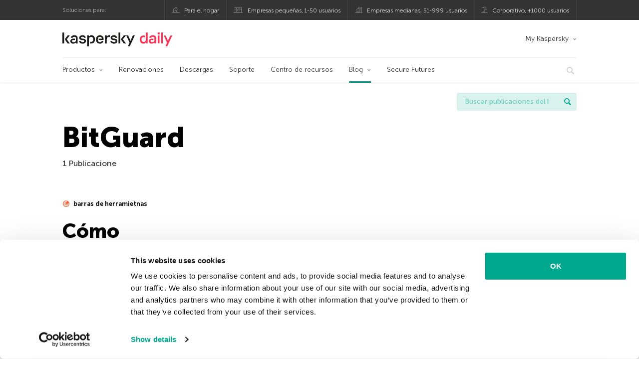

--- FILE ---
content_type: text/html; charset=UTF-8
request_url: https://latam.kaspersky.com/blog/tag/bitguard/
body_size: 9031
content:
<!DOCTYPE html>
<html lang="es-MX" class="no-js">

<head>
	<meta charset="UTF-8" />
	<meta name="viewport" content="width=device-width, initial-scale=1" />
	<link rel="profile" href="http://gmpg.org/xfn/11" />
	<meta http-equiv="X-UA-Compatible" content="IE=Edge">
		<title>Tag: BitGuard | Blog oficial de Kaspersky</title>

<!-- The SEO Framework by Sybre Waaijer -->
<meta name="robots" content="noindex" />
<meta property="og:type" content="website" />
<meta property="og:locale" content="es_MX" />
<meta property="og:site_name" content="Blog oficial de Kaspersky" />
<meta property="og:title" content="Tag: BitGuard | Blog oficial de Kaspersky" />
<meta property="og:url" content="https://latam.kaspersky.com/blog/tag/bitguard/" />
<meta property="og:image" content="https://media.kasperskydaily.com/wp-content/uploads/sites/87/2020/01/28075650/kaspersky-daily-default-image-2020.jpg" />
<meta name="twitter:card" content="summary_large_image" />
<meta name="twitter:site" content="@KasperskyLabMex" />
<meta name="twitter:creator" content="@KasperskyLabMex" />
<meta name="twitter:title" content="Tag: BitGuard | Blog oficial de Kaspersky" />
<meta name="twitter:image" content="https://media.kasperskydaily.com/wp-content/uploads/sites/87/2020/01/28075650/kaspersky-daily-default-image-2020.jpg" />
<script type="application/ld+json">{"@context":"https://schema.org","@graph":[{"@type":"WebSite","@id":"https://latam.kaspersky.com/blog/#/schema/WebSite","url":"https://latam.kaspersky.com/blog/","name":"Blog oficial de Kaspersky","alternateName":"Kaspersky","description":"El Blog Oficial em Español de Kaspersky contiene información para ayudar a protegerte contra viruses, spyware, hackers, spam & otras formas de malware.","inLanguage":"es-MX","potentialAction":{"@type":"SearchAction","target":{"@type":"EntryPoint","urlTemplate":"https://latam.kaspersky.com/blog/search/{search_term_string}/"},"query-input":"required name=search_term_string"},"publisher":{"@type":"Organization","@id":"https://latam.kaspersky.com/blog/#/schema/Organization","name":"Kaspersky","url":"https://latam.kaspersky.com/blog/","logo":{"@type":"ImageObject","url":"https://media.kasperskydaily.com/wp-content/uploads/sites/87/2019/06/04000657/kl-favicon-new.png","contentUrl":"https://media.kasperskydaily.com/wp-content/uploads/sites/87/2019/06/04000657/kl-favicon-new.png","width":512,"height":512,"contentSize":"1979"}}},{"@type":"CollectionPage","@id":"https://latam.kaspersky.com/blog/tag/bitguard/","url":"https://latam.kaspersky.com/blog/tag/bitguard/","name":"Tag: BitGuard | Blog oficial de Kaspersky","inLanguage":"es-MX","isPartOf":{"@id":"https://latam.kaspersky.com/blog/#/schema/WebSite"},"breadcrumb":{"@type":"BreadcrumbList","@id":"https://latam.kaspersky.com/blog/#/schema/BreadcrumbList","itemListElement":[{"@type":"ListItem","position":1,"item":"https://latam.kaspersky.com/blog/","name":"Blog oficial de Kaspersky"},{"@type":"ListItem","position":2,"name":"Tag: BitGuard"}]}}]}</script>
<!-- / The SEO Framework by Sybre Waaijer | 13.11ms meta | 0.14ms boot -->

<link rel="dns-prefetch" href="//connect.facebook.net" />
<link rel='dns-prefetch' href='//www.google.com' />
<link rel='dns-prefetch' href='//latam.kaspersky.com' />
<link rel='dns-prefetch' href='//app-sj06.marketo.com' />
<link rel='dns-prefetch' href='//connect.facebook.net' />
<link rel="alternate" type="application/rss+xml" title="Daily - Spanish - LatAm - latam.kaspersky.com/blog &raquo; Feed" href="https://latam.kaspersky.com/blog/feed/" />
<link rel="alternate" type="application/rss+xml" title="Daily - Spanish - LatAm - latam.kaspersky.com/blog &raquo; RSS de los comentarios" href="https://latam.kaspersky.com/blog/comments/feed/" />
<link rel="alternate" type="application/rss+xml" title="Daily - Spanish - LatAm - latam.kaspersky.com/blog &raquo; BitGuard RSS de la etiqueta" href="https://latam.kaspersky.com/blog/tag/bitguard/feed/" />
<link rel='stylesheet' id='kspr_twitter_pullquote-group-css' href='//assets.kasperskydaily.com/blog/wp-content/plugins/bwp-minify/min/?f=wp-content/plugins/kspr_twitter_pullquote/css/style.css,wp-content/plugins/pullquote-shortcode/css/pullquote-shortcode.css,wp-content/themes/daily2019/assets/css/main.css,wp-content/themes/daily2019/assets/css/post.css,wp-content/themes/daily2019/assets/font-awesome/css/font-awesome.min.css,wp-content/plugins/kaspersky-instagram/css/magnific-popup.css,wp-content/plugins/kaspersky-instagram/css/widget.css' type='text/css' media='all' />
<meta name="sentry-trace" content="525a14beadce4402a530f9ca033986b7-58e0e6a757a54581-1" />
<meta name="traceparent" content="" />
<meta name="baggage" content="sentry-trace_id=525a14beadce4402a530f9ca033986b7,sentry-sample_rate=0.3,sentry-public_key=4826a69933e641c5b854fe1e8b9d9752,sentry-environment=yandex-production,sentry-sampled=true,sentry-sample_rand=0.247106" />
<script type="text/javascript" src="//app-sj06.marketo.com/js/forms2/js/forms2.min.js?ver=1.1.1" id="kasp-marketo-remote-js-js"></script>
<script type="text/javascript" src="https://latam.kaspersky.com/blog/wp-includes/js/jquery/jquery.min.js?ver=3.7.1" id="jquery-core-js"></script>
<script type="text/javascript" src="https://latam.kaspersky.com/blog/wp-includes/js/jquery/jquery-migrate.min.js?ver=3.4.1" id="jquery-migrate-js"></script>
<script type='text/javascript' src='//assets.kasperskydaily.com/blog/wp-content/plugins/bwp-minify/min/?f=wp-content/plugins/kspr_twitter_pullquote/js/kaspersky-twitter-pullquote.js,wp-content/plugins/kaspersky-instagram/js/jquery.magnific-popup.min.js,wp-content/plugins/kaspersky-instagram/js/widget.js'></script>
<link rel="https://api.w.org/" href="https://latam.kaspersky.com/blog/wp-json/" /><link rel="alternate" title="JSON" type="application/json" href="https://latam.kaspersky.com/blog/wp-json/wp/v2/tags/964" /><link rel="EditURI" type="application/rsd+xml" title="RSD" href="https://latam.kaspersky.com/blog/xmlrpc.php?rsd" />
				<!-- Start GTM container script -->
		<script>(function(w,d,s,l,i){w[l]=w[l]||[];w[l].push({'gtm.start':
		new Date().getTime(),event:'gtm.js'});var f=d.getElementsByTagName(s)[0],
		j=d.createElement(s),dl=l!='dataLayer'?'&l='+l:'';j.async=true;j.src=
		'//www.googletagmanager.com/gtm.js?id='+i+dl;f.parentNode.insertBefore(j,f);
		})(window,document,'script','dataLayer','GTM-WZ7LJ3');</script>
		<!-- End Start GTM container script -->
		
		<meta name="google-site-verification" content="oGpNX1viwDqotTqsD6vzYPU6_DuXF_S8NsngJoZ6rMg" />
<meta name="google-site-verification" content="6QopyL4XARmswd-TQlmcsVyfI9rtaU6J4ZWEHuAqIrg" />	<script>
		function waitForVariable(varName, callback) {
			let interval = setInterval(() => {
				if (window[varName] !== undefined) {
					clearInterval(interval);
					callback(window[varName]);
				}
			}, 50);
		}

		waitForVariable("Ya", (Ya_ob) => {
			if (Ya_ob && Ya_ob._metrika.getCounters()[0].id) {
				window.dataLayer = window.dataLayer || [];
				dataLayer.push({
					ymCounterId_1: Ya_ob._metrika.getCounters()[0].id
				});
			}
		});
	</script>
<link rel="icon" href="https://media.kasperskydaily.com/wp-content/uploads/sites/87/2019/06/04064158/cropped-k-favicon-new-2-32x32.png" sizes="32x32" />
<link rel="icon" href="https://media.kasperskydaily.com/wp-content/uploads/sites/87/2019/06/04064158/cropped-k-favicon-new-2-192x192.png" sizes="192x192" />
<link rel="apple-touch-icon" href="https://media.kasperskydaily.com/wp-content/uploads/sites/87/2019/06/04064158/cropped-k-favicon-new-2-180x180.png" />
<meta name="msapplication-TileImage" content="https://media.kasperskydaily.com/wp-content/uploads/sites/87/2019/06/04064158/cropped-k-favicon-new-2-270x270.png" />
</head>

<body class="archive tag tag-bitguard tag-964 wp-theme-daily2019 lang-es_MX">
	
		<!-- Start GTM container script -->
		<noscript><iframe src="//www.googletagmanager.com/ns.html?id=GTM-WZ7LJ3" height="0" width="0" style="display:none;visibility:hidden"></iframe></noscript>
		<!-- End Start GTM container script -->
		
			<div id="site-top" class="site-top">
		<div class="container">
			<nav class="site-nav">
				<div class="label"><p>Soluciones para:</p></div><ul class="site-selector"><li><a target="_blank" href="https://latam.kaspersky.com/home-security?icid=es-LA_kdailyheader_acq_ona_smm__onl_b2c_kdaily_prodmen_sm-team_______7f761932aee40b66" data-element-id="product-menu" class="font-icons icon-home top-menu-business-stripe menu-item menu-item-type-custom menu-item-object-custom menu-item-11006">Para el hogar</a></li>
<li><a title="font-icons icon-small-business" target="_blank" href="https://latam.kaspersky.com/small-business-security?icid=es-LA_kdailyheader_acq_ona_smm__onl_b2c_kdaily_prodmen_sm-team_______7f761932aee40b66" data-element-id="product-menu" class="font-icons icon-small-business top-menu-business-stripe menu-item menu-item-type-custom menu-item-object-custom menu-item-11007">Empresas pequeñas, 1-50 usuarios</a></li>
<li><a target="_blank" href="https://latam.kaspersky.com/small-to-medium-business-security?icid=es-LA_kdailyheader_acq_ona_smm__onl_b2c_kdaily_prodmen_sm-team_______7f761932aee40b66" data-element-id="product-menu" class="font-icons icon-medium-business top-menu-business-stripe menu-item menu-item-type-custom menu-item-object-custom menu-item-11008">Empresas medianas, 51-999 usuarios</a></li>
<li><a target="_blank" href="https://latam.kaspersky.com/enterprise-security?icid=es-LA_kdailyheader_acq_ona_smm__onl_b2c_kdaily_prodmen_sm-team_______7f761932aee40b66" data-element-id="product-menu" class="font-icons icon-enterprise top-menu-business-stripe menu-item menu-item-type-custom menu-item-object-custom menu-item-11009">Corporativo, +1000 usuarios</a></li>
</ul>			</nav>
		</div>
	</div>

	<header id="site-header" class="site-header">
		<div class="container">
			<a href="" class="menu-toggle">
				<span></span>
				<span></span>
				<span></span>
			</a>
								<div class="site-title ">
										<a href="https://latam.kaspersky.com/blog/" title="Blog oficial de Kaspersky" rel="home">
						<i class="kaspersky-logo">Blog oficial de Kaspersky</i>
						<span class="logo-text"></span>
						
					</a>
							</div>
	
	<ul id="menu-my-kaspersky" class="menu-utility"><li id="menu-item-11002" class="dropdown my-kaspersky top-menu-my-kaspersky menu-item menu-item-type-custom menu-item-object-custom menu-item-has-children menu-item-11002"><a href="https://my.kaspersky.com/?icid=es-LA_kdailyheader_acq_ona_smm__onl_b2c_kdaily_main-menu_sm-team_______fc366ce95e7315f0">My Kaspersky</a>
<ul class="sub-menu">
	<li id="menu-item-11003" class="menu-item menu-item-type-custom menu-item-object-custom menu-item-11003"><a href="https://my.kaspersky.com/MyDevices?icid=es-LA_kdailyheader_acq_ona_smm__onl_b2c_kdaily_main-menu_sm-team_______fc366ce95e7315f0"><i class="font-icons icon-devices"></i>Mis dispositivos</a></li>
	<li id="menu-item-11004" class="menu-item menu-item-type-custom menu-item-object-custom menu-item-11004"><a href="https://my.kaspersky.com/MyLicenses?icid=es-LA_kdailyheader_acq_ona_smm__onl_b2c_kdaily_main-menu_sm-team_______fc366ce95e7315f0"><i class="font-icons icon-subscriptions"></i>Mis productos y suscripciones</a></li>
	<li id="menu-item-11005" class="menu-item menu-item-type-custom menu-item-object-custom menu-item-11005"><a href="https://my.kaspersky.com/MyAccount?icid=es-LA_kdailyheader_acq_ona_smm__onl_b2c_kdaily_main-menu_sm-team_______fc366ce95e7315f0"><i class="font-icons icon-card"></i>Mis pedidos</a></li>
</ul>
</li>
</ul>
	<nav class="main-nav">
		<ul id="menu-main-menu-daily-nxgen" class="main-menu"><li class="dropdown mega top-menu-products menu-item menu-item-type-custom menu-item-object-custom menu-item-has-children menu-item-10866"><a href="https://latam.kaspersky.com/home-security?icid=es-LA_kdailyheader_acq_ona_smm__onl_b2c_kdaily_main-menu_sm-team_______fc366ce95e7315f0" data-element-id="main-menu">Productos</a>
<ul class="submenu">
<li class="first">
	<ul class="featured section-col-l-3 no-gutter">
<li class="menu-item menu-item-type-custom menu-item-object-custom menu-item-10860"><a href="https://latam.kaspersky.com/premium?icid=es-LA_kdailyheader_acq_ona_smm__onl_b2c_kdaily_main-menu_sm-team_______fc366ce95e7315f0" data-element-id="main-menu"><span style="color: #999;">PROTECCIÓN PREMIUM</span><br>Kaspersky Premium</a><div class="desc"><br><p>Protección completa para tus dispositivos, privacidad en línea e identidad</p></div>
<li class="menu-item menu-item-type-custom menu-item-object-custom menu-item-10855"><a href="https://latam.kaspersky.com/plus?icid=es-LA_kdailyheader_acq_ona_smm__onl_b2c_kdaily_main-menu_sm-team_______fc366ce95e7315f0" data-element-id="main-menu"><span style="color: #999;">PROTECCIÓN AVANZADA</span><br>Kaspersky Plus</a><div class="desc"><br><p>Integra funciones de seguridad, rendimiento y privacidad en una sola aplicación</p></div>
<li class="menu-item menu-item-type-custom menu-item-object-custom menu-item-10865"><a href="https://latam.kaspersky.com/standard?icid=es-LA_kdailyheader_acq_ona_smm__onl_b2c_kdaily_main-menu_sm-team_______fc366ce95e7315f0" data-element-id="main-menu"><span style="color: #999;">PROTECCIÓN ESTÁNDAR</span><br>Kaspersky Standard</a><div class="desc"><br><p>Mejora la protección con el optimizador del rendimiento del dispositivo</p></div>
	</ul>

<li>
	<ul class="regular">
<li class="title"><h6>Privacidad y niños</h6>
<li class="menu-item menu-item-type-custom menu-item-object-custom menu-item-10883"><a href="https://latam.kaspersky.com/safe-kids?icid=es-LA_kdailyheader_acq_ona_smm__onl_b2c_kdaily_main-menu_sm-team_______fc366ce95e7315f0" data-element-id="main-menu">Kaspersky Safe Kids</a>
<li class="menu-item menu-item-type-custom menu-item-object-custom menu-item-10861"><a href="https://latam.kaspersky.com/vpn-secure-connection?icid=es-LA_kdailyheader_acq_ona_smm__onl_b2c_kdaily_main-menu_sm-team_______fc366ce95e7315f0" data-element-id="main-menu">Kaspersky VPN Secure Connection</a>
<li class="menu-item menu-item-type-custom menu-item-object-custom menu-item-13078"><a href="https://latam.kaspersky.com/password-manager?icid=es-LA_kdailyheader_acq_ona_smm__onl_b2c_kdaily_main-menu_sm-team_______fc366ce95e7315f0" data-element-id="main-menu">Kaspersky Password Manager</a>
	</ul>

</ul>

<li class="top-menu-renew menu-item menu-item-type-custom menu-item-object-custom menu-item-10870"><a href="https://latam.kaspersky.com/renewal-center/home?icid=es-LA_kdailyheader_acq_ona_smm__onl_b2c_kdaily_main-menu_sm-team_______fc366ce95e7315f0" data-element-id="main-menu">Renovaciones</a>
<li class="top-menu-downloads menu-item menu-item-type-custom menu-item-object-custom menu-item-10871"><a href="https://latam.kaspersky.com/downloads?icid=es-LA_kdailyheader_acq_ona_smm__onl_b2c_kdaily_main-menu_sm-team_______fc366ce95e7315f0" data-element-id="main-menu">Descargas</a>
<li class="top-menu-support menu-item menu-item-type-custom menu-item-object-custom menu-item-10872"><a href="https://support.kaspersky.com/mx?icid=es-LA_kdailyheader_acq_ona_smm__onl_b2c_kdaily_main-menu_sm-team_______fc366ce95e7315f0" data-element-id="main-menu">Soporte</a>
<li class="top-menu-resource-center menu-item menu-item-type-custom menu-item-object-custom menu-item-10873"><a href="https://latam.kaspersky.com/resource-center?icid=es-LA_kdailyheader_acq_ona_smm__onl_b2c_kdaily_main-menu_sm-team_______fc366ce95e7315f0" data-element-id="main-menu">Centro de recursos</a>
<li class="dropdown active top-menu-blog menu-item menu-item-type-custom menu-item-object-custom menu-item-home menu-item-has-children menu-item-10874"><a href="https://latam.kaspersky.com/blog/" data-element-id="main-menu">Blog</a>
<ul class="submenu">
<li class="menu-item menu-item-type-taxonomy menu-item-object-category menu-item-12073"><a href="https://latam.kaspersky.com/blog/category/business/" data-element-id="main-menu">Empresas</a><div class="desc"> </div>
<li class="menu-item menu-item-type-taxonomy menu-item-object-category menu-item-12074"><a href="https://latam.kaspersky.com/blog/category/news/" data-element-id="main-menu">Noticias</a><div class="desc"> </div>
<li class="menu-item menu-item-type-taxonomy menu-item-object-category menu-item-12075"><a href="https://latam.kaspersky.com/blog/category/privacy/" data-element-id="main-menu">Privacidad</a><div class="desc"> </div>
<li class="menu-item menu-item-type-taxonomy menu-item-object-category menu-item-12076"><a href="https://latam.kaspersky.com/blog/category/products/" data-element-id="main-menu">Productos</a><div class="desc"> </div>
<li class="menu-item menu-item-type-taxonomy menu-item-object-category menu-item-12077"><a href="https://latam.kaspersky.com/blog/category/special-projects/" data-element-id="main-menu">Proyectos Especiales</a><div class="desc"> </div>
<li class="menu-item menu-item-type-taxonomy menu-item-object-category menu-item-12078"><a href="https://latam.kaspersky.com/blog/category/technology/" data-element-id="main-menu">Tecnología</a><div class="desc"> </div>
<li class="menu-item menu-item-type-taxonomy menu-item-object-category menu-item-12071"><a href="https://latam.kaspersky.com/blog/category/threats/" data-element-id="main-menu">Amenazas</a><div class="desc"> </div>
<li class="menu-item menu-item-type-taxonomy menu-item-object-category menu-item-12072"><a href="https://latam.kaspersky.com/blog/category/tips/" data-element-id="main-menu">Consejos</a><div class="desc"> </div>
<li class="border-top secondary-list-item menu-item menu-item-type-custom menu-item-object-custom menu-item-12070"><a href="https://latam.kaspersky.com/blog/feed/" data-element-id="main-menu">RSS</a>
<li class="secondary-list-item menu-item menu-item-type-custom menu-item-object-custom menu-item-13133"><a target="_blank" href="https://latam.kaspersky.com//blog/subscribe/" data-element-id="main-menu">Suscríbete a la newsletter</a>
</ul>

<li class="menu-item menu-item-type-custom menu-item-object-custom menu-item-18928"><a target="_blank" href="https://latam.kaspersky.com/blog/secure-futures-magazine/?icid=es-LA_kdailyheader_acq_ona_smm__onl_b2c_kdaily_main-menu_sm-team_______fc366ce95e7315f0" data-element-id="main-menu">Secure Futures</a>

<li class="search">
	<a href="#" class="inactive search-button">
		<i class="font-icons icon-search"></i>
	</a>
	<form action="https://latam.kaspersky.com//search">
		<input type="text" placeholder="Escribe y haga clic en la tecla enter..." name="query" value="" autocomplete="off">
	</form>
	<a href="#" class="close-search">
		<i class="font-icons icon-cancel"></i>
	</a>
</li>
</ul>	</nav>
	</div>
	</header><!-- #site-header -->

	<div class="mobile-menu-wrapper">
		<ul class="mobile-nav" data-back="Volver">
			<li class="title">
				<span>Soluciones para:</span>
			</li>
			<li class="parent" data-parent="Productos para el hogar" data-icon="font-icons icon-home top-item"><a rel="Productos para el hogar" href="#" data-element-id="mobile-menu"><i class="font-icons icon-home top-item"></i><span>Hogar</span></a>
<ul class="submenu">
<li class="parent" data-parent="Productos" data-icon="top-item no-icon"><a rel="Productos" href="https://latam.kaspersky.com/home-security?icid=es-LA_kdailyheader_acq_ona_smm__onl_b2c_kdaily_mobmen_sm-team_______b5a9784bea51bfec" data-element-id="mobile-menu"><i class="top-item no-icon"></i><span>Soluciones de seguridad</span></a>
	<ul class="submenu">
<li class="menu-item menu-item-type-custom menu-item-object-custom menu-item-10895"><a href="https://latam.kaspersky.com/premium?icid=es-LA_kdailyheader_acq_ona_smm__onl_b2c_kdaily_mobmen_sm-team_______b5a9784bea51bfec" data-element-id="mobile-menu">Kaspersky Premium</a>
<li class="menu-item menu-item-type-custom menu-item-object-custom menu-item-10894"><a href="https://latam.kaspersky.com/plus?icid=es-LA_kdailyheader_acq_ona_smm__onl_b2c_kdaily_mobmen_sm-team_______b5a9784bea51bfec" data-element-id="mobile-menu">Kaspersky Plus</a>
<li class="menu-item menu-item-type-custom menu-item-object-custom menu-item-10899"><a href="https://latam.kaspersky.com/standard?icid=es-LA_kdailyheader_acq_ona_smm__onl_b2c_kdaily_mobmen_sm-team_______b5a9784bea51bfec" data-element-id="mobile-menu">Kaspersky Standard</a>
<li class="menu-item menu-item-type-custom menu-item-object-custom menu-item-10907"><a href="https://latam.kaspersky.com/home-security?icid=es-LA_kdailyheader_acq_ona_smm__onl_b2c_kdaily_mobmen_sm-team_______b5a9784bea51bfec" data-element-id="mobile-menu">Ver todas las soluciones</a>
<li class="title"><h6><span>Privacidad y niños</span></h6>
<li class="menu-item menu-item-type-custom menu-item-object-custom menu-item-10928"><a href="https://latam.kaspersky.com/safe-kids?icid=es-LA_kdailyheader_acq_ona_smm__onl_b2c_kdaily_mobmen_sm-team_______b5a9784bea51bfec" data-element-id="mobile-menu">Kaspersky Safe Kids</a>
<li class="menu-item menu-item-type-custom menu-item-object-custom menu-item-13079"><a href="https://latam.kaspersky.com/vpn-secure-connection?icid=es-LA_kdailyheader_acq_ona_smm__onl_b2c_kdaily_mobmen_sm-team_______b5a9784bea51bfec" data-element-id="mobile-menu">Kaspersky VPN Secure Connection</a>
<li class="menu-item menu-item-type-custom menu-item-object-custom menu-item-10904"><a href="https://latam.kaspersky.com/password-manager?icid=es-LA_kdailyheader_acq_ona_smm__onl_b2c_kdaily_mobmen_sm-team_______b5a9784bea51bfec" data-element-id="mobile-menu">Kaspersky Password Manager</a>
	</ul>

<li class="menu-item menu-item-type-custom menu-item-object-custom menu-item-10908"><a href="https://latam.kaspersky.com/renewal-center/home?icid=es-LA_kdailyheader_acq_ona_smm__onl_b2c_kdaily_mobmen_sm-team_______b5a9784bea51bfec" data-element-id="mobile-menu">Renovaciones</a>
<li class="menu-item menu-item-type-custom menu-item-object-custom menu-item-10909"><a href="https://latam.kaspersky.com/downloads?icid=es-LA_kdailyheader_acq_ona_smm__onl_b2c_kdaily_mobmen_sm-team_______b5a9784bea51bfec" data-element-id="mobile-menu">Descargas</a>
<li class="menu-item menu-item-type-custom menu-item-object-custom menu-item-10991"><a href="https://support.kaspersky.com/mx?icid=es-LA_kdailyheader_acq_ona_smm__onl_b2c_kdaily_mobmen_sm-team_______b5a9784bea51bfec" data-element-id="mobile-menu">Soporte</a>
<li class="menu-item menu-item-type-custom menu-item-object-custom menu-item-10992"><a href="https://latam.kaspersky.com/resource-center?icid=es-LA_kdailyheader_acq_ona_smm__onl_b2c_kdaily_mobmen_sm-team_______b5a9784bea51bfec" data-element-id="mobile-menu">Centro de recursos</a>
</ul>

<li class="parent" data-parent="Business" data-icon="font-icons icon-enterprise top-item"><a rel="Business" href="#" data-element-id="mobile-menu"><i class="font-icons icon-enterprise top-item"></i><span>Business</span></a>
<ul class="submenu">
<li class="menu-item menu-item-type-custom menu-item-object-custom menu-item-27240"><a href="https://latam.kaspersky.com/next?icid=es-LA_kdailyheader_acq_ona_smm__onl_b2c_kdaily_mobmen_sm-team_______b5a9784bea51bfec" data-element-id="mobile-menu">Kaspersky Next</a>
<li class="menu-item menu-item-type-custom menu-item-object-custom menu-item-10890"><a href="https://latam.kaspersky.com/small-business-security/?icid=es-LA_kdailyheader_acq_ona_smm__onl_b2c_kdaily_mobmen_sm-team_______b5a9784bea51bfec" data-element-id="mobile-menu">Pequeñas empresas (1-50 empleados)</a>
<li class="menu-item menu-item-type-custom menu-item-object-custom menu-item-10886"><a href="https://latam.kaspersky.com/small-to-medium-business-security/?icid=es-LA_kdailyheader_acq_ona_smm__onl_b2c_kdaily_mobmen_sm-team_______b5a9784bea51bfec" data-element-id="mobile-menu">Medianas empresas (51-999 empleados)</a>
<li class="menu-item menu-item-type-custom menu-item-object-custom menu-item-10887"><a href="https://latam.kaspersky.com/enterprise-security/?icid=es-LA_kdailyheader_acq_ona_smm__onl_b2c_kdaily_mobmen_sm-team_______b5a9784bea51bfec" data-element-id="mobile-menu">Grandes empresas (1000+ empleados)</a>
</ul>

<li class="splitter"></li>
<li class="menu-item menu-item-type-custom menu-item-object-custom menu-item-19875"><a href="https://latam.kaspersky.com/blog/?s=" data-element-id="mobile-menu">Buscar publicaciones del blog</a>
<li class="parent" data-parent="BLOG" data-icon="top-item no-icon"><a rel="BLOG" href="https://latam.kaspersky.com/blog/" data-element-id="mobile-menu"><i class="top-item no-icon"></i><span>Blog</span></a>
<ul class="submenu">
<li class="menu-item menu-item-type-taxonomy menu-item-object-category menu-item-10999"><a href="https://latam.kaspersky.com/blog/category/business/" data-element-id="mobile-menu">Empresas</a><div class="desc"> </div>
<li class="menu-item menu-item-type-taxonomy menu-item-object-category menu-item-10900"><a href="https://latam.kaspersky.com/blog/category/news/" data-element-id="mobile-menu">Noticias</a><div class="desc"> </div>
<li class="menu-item menu-item-type-taxonomy menu-item-object-category menu-item-10993"><a href="https://latam.kaspersky.com/blog/category/products/" data-element-id="mobile-menu">Productos</a><div class="desc"> </div>
<li class="menu-item menu-item-type-taxonomy menu-item-object-category menu-item-10994"><a href="https://latam.kaspersky.com/blog/category/tips/" data-element-id="mobile-menu">Consejos</a><div class="desc"> </div>
<li class="menu-item menu-item-type-taxonomy menu-item-object-category menu-item-10996"><a href="https://latam.kaspersky.com/blog/category/privacy/" data-element-id="mobile-menu">Privacidad</a><div class="desc"> </div>
<li class="menu-item menu-item-type-taxonomy menu-item-object-category menu-item-10997"><a href="https://latam.kaspersky.com/blog/category/technology/" data-element-id="mobile-menu">Tecnología</a><div class="desc"> </div>
</ul>

<li class="parent" data-parent="" data-icon="top-item"><a href="#" data-element-id="mobile-menu"><i class="top-item"></i><span>Socios</span></a>
<ul class="submenu">
<li class="menu-item menu-item-type-custom menu-item-object-custom menu-item-10910"><a href="https://latam.kaspersky.com/partners?icid=es-LA_kdailyheader_acq_ona_smm__onl_b2c_kdaily_mobmen_sm-team_______b5a9784bea51bfec" data-element-id="mobile-menu">Socios</a>
<li class="menu-item menu-item-type-custom menu-item-object-custom menu-item-10911"><a href="https://www.kasperskypartners.com/?eid=global&#038;lang=es-br&#038;icid=es-LA_kdailyheader_acq_ona_smm__onl_b2c_kdaily_mobmen_sm-team_______b5a9784bea51bfec" data-element-id="mobile-menu">Buscar un socio</a>
<li class="menu-item menu-item-type-custom menu-item-object-custom menu-item-10912"><a href="https://latam.kaspersky.com/partner/find-a-distributor?icid=es-LA_kdailyheader_acq_ona_smm__onl_b2c_kdaily_mobmen_sm-team_______b5a9784bea51bfec" data-element-id="mobile-menu">Encuentre un Distribuidor</a>
<li class="menu-item menu-item-type-custom menu-item-object-custom menu-item-10913"><a href="https://latam.kaspersky.com/partners/affiliate?icid=es-LA_kdailyheader_acq_ona_smm__onl_b2c_kdaily_mobmen_sm-team_______b5a9784bea51bfec" data-element-id="mobile-menu">Afiliados</a>
<li class="menu-item menu-item-type-custom menu-item-object-custom menu-item-10914"><a href="https://latam.kaspersky.com/partners/technology?icid=es-LA_kdailyheader_acq_ona_smm__onl_b2c_kdaily_mobmen_sm-team_______b5a9784bea51bfec" data-element-id="mobile-menu">Tecnología</a>
<li class="menu-item menu-item-type-custom menu-item-object-custom menu-item-10931"><a href="https://latam.kaspersky.com/partners/whitelist-program?icid=es-LA_kdailyheader_acq_ona_smm__onl_b2c_kdaily_mobmen_sm-team_______b5a9784bea51bfec" data-element-id="mobile-menu">Programa Whitelist</a>
</ul>

<li class="menu-item menu-item-type-custom menu-item-object-custom menu-item-has-children menu-item-27735"><a href="#" data-element-id="mobile-menu">My Account</a>
<ul class="submenu">
<li class="parent" data-parent="Personal" data-icon="top-item no-icon"><a rel="Personal" href="#" data-element-id="mobile-menu"><i class="top-item no-icon"></i><span>Personal</span></a>
	<ul class="submenu">
<li class="menu-item menu-item-type-custom menu-item-object-custom menu-item-10934"><a href="https://my.kaspersky.com/MyDevices?icid=es-LA_kdailyheader_acq_ona_smm__onl_b2c_kdaily_mobmen_sm-team_______b5a9784bea51bfec" data-element-id="mobile-menu"><i class="font-icons icon-devices"></i> Mis dispositivos</a>
<li class="menu-item menu-item-type-custom menu-item-object-custom menu-item-10935"><a href="https://my.kaspersky.com/MyLicenses?icid=es-LA_kdailyheader_acq_ona_smm__onl_b2c_kdaily_mobmen_sm-team_______b5a9784bea51bfec" data-element-id="mobile-menu"><i class="font-icons icon-subscriptions"></i> Mis productos y suscripciones</a>
<li class="menu-item menu-item-type-custom menu-item-object-custom menu-item-10936"><a href="https://my.kaspersky.com/MyAccount?icid=es-LA_kdailyheader_acq_ona_smm__onl_b2c_kdaily_mobmen_sm-team_______b5a9784bea51bfec" data-element-id="mobile-menu"><i class="font-icons icon-card"></i> Mis pedidos</a>
	</ul>

<li class="menu-item menu-item-type-custom menu-item-object-custom menu-item-has-children menu-item-27736"><a href="#" data-element-id="mobile-menu">Business</a>
	<ul class="submenu">
<li class="menu-item menu-item-type-custom menu-item-object-custom menu-item-10976"><a href="https://companyaccount.kaspersky.com/?icid=es-LA_kdailyheader_acq_ona_smm__onl_b2c_kdaily_mobmen_sm-team_______b5a9784bea51bfec" data-element-id="mobile-menu">CompanyAccount</a>
	</ul>

</ul>

<li class="parent" data-parent="" data-icon="top-item"><a href="#" data-element-id="mobile-menu"><i class="top-item"></i><span>Acerca de nosotros</span></a>
<ul class="submenu">
<li class="menu-item menu-item-type-custom menu-item-object-custom menu-item-10916"><a href="https://latam.kaspersky.com/about?icid=es-LA_kdailyheader_acq_ona_smm__onl_b2c_kdaily_mobmen_sm-team_______b5a9784bea51bfec" data-element-id="mobile-menu">Acerca de nosotros</a>
<li class="menu-item menu-item-type-custom menu-item-object-custom menu-item-10917"><a href="https://latam.kaspersky.com/about/company?icid=es-LA_kdailyheader_acq_ona_smm__onl_b2c_kdaily_mobmen_sm-team_______b5a9784bea51bfec" data-element-id="mobile-menu">Empresa</a>
<li class="menu-item menu-item-type-custom menu-item-object-custom menu-item-10918"><a href="https://latam.kaspersky.com/about/team?icid=es-LA_kdailyheader_acq_ona_smm__onl_b2c_kdaily_mobmen_sm-team_______b5a9784bea51bfec" data-element-id="mobile-menu">Equipo</a>
<li class="menu-item menu-item-type-custom menu-item-object-custom menu-item-10919"><a href="https://latam.kaspersky.com/about/how-we-work?icid=es-LA_kdailyheader_acq_ona_smm__onl_b2c_kdaily_mobmen_sm-team_______b5a9784bea51bfec" data-element-id="mobile-menu">Cómo trabajamos</a>
<li class="menu-item menu-item-type-custom menu-item-object-custom menu-item-10920"><a href="https://latam.kaspersky.com/about/press-releases?icid=es-LA_kdailyheader_acq_ona_smm__onl_b2c_kdaily_mobmen_sm-team_______b5a9784bea51bfec" data-element-id="mobile-menu">Comunicados de prensa</a>
<li class="menu-item menu-item-type-custom menu-item-object-custom menu-item-10921"><a href="https://press.kaspersky.com/?icid=es-LA_kdailyheader_acq_ona_smm__onl_b2c_kdaily_mobmen_sm-team_______b5a9784bea51bfec" data-element-id="mobile-menu">Centro de prensa</a>
<li class="menu-item menu-item-type-custom menu-item-object-custom menu-item-10922"><a href="https://latam.kaspersky.com/about/careers?icid=es-LA_kdailyheader_acq_ona_smm__onl_b2c_kdaily_mobmen_sm-team_______b5a9784bea51bfec" data-element-id="mobile-menu">Empleos</a>
<li class="menu-item menu-item-type-custom menu-item-object-custom menu-item-10923"><a href="https://latam.kaspersky.com/about/kaspersky-motorsport?icid=es-LA_kdailyheader_acq_ona_smm__onl_b2c_kdaily_mobmen_sm-team_______b5a9784bea51bfec" data-element-id="mobile-menu">Motorsport</a>
</ul>

<li class="menu-item menu-item-type-custom menu-item-object-custom menu-item-10924"><a href="https://support.kaspersky.com/mx?icid=es-LA_kdailyheader_acq_ona_smm__onl_b2c_kdaily_mobmen_sm-team_______b5a9784bea51bfec" data-element-id="mobile-menu">Soporte</a>
<li class="menu-item menu-item-type-custom menu-item-object-custom menu-item-10925"><a href="https://latam.kaspersky.com/about/contact?icid=es-LA_kdailyheader_acq_ona_smm__onl_b2c_kdaily_mobmen_sm-team_______b5a9784bea51bfec" data-element-id="mobile-menu">Contáctenos</a>
<li class="menu-item menu-item-type-custom menu-item-object-custom menu-item-10926"><a href="https://latam.kaspersky.com/search?icid=es-LA_kdailyheader_acq_ona_smm__onl_b2c_kdaily_mobmen_sm-team_______b5a9784bea51bfec" data-element-id="mobile-menu">Buscar</a>
		</ul>
		<div class="background-overlay"></div>
	</div>

		<div class="c-page">

		
		<section class="c-page-header js-sticky-header">
			<div class="o-container-fluid">
				<div class="c-page-header__wrapper">
					<form class="c-page-search__form c-page-search__form--small" role="search" method="get" action="https://latam.kaspersky.com/blog/">
						<div class="c-form-element c-form-element--style-fill">
							<div class="c-form-element__field">
								<input type="text" class="c-form-element__text" name="s" placeholder="Buscar publicaciones del blog">
							</div>
						</div>
						<button type="submit" class="c-button" value="Search">Buscar</button>
					</form>
				</div>
			</div>
		</section><section class="c-block c-block--spacing-b-small@sm c-page-headline">
	<div class="o-container-fluid">
		<div class="c-page-headline__wrapper">
			<h1 class="c-title--extra-large">BitGuard</h1>
							<div class="c-page-headline__content">
										<p>1 Publicacione</p>
				</div>
					</div>
	</div>
</section>
	<section class="c-block c-block--spacing-b-small@sm">
		<div class="o-container-fluid">
			<div class="o-row c-card__row--divider">
											<div class="o-col-6@sm o-col-4@lg">
					<article class="c-card c-card--no-image">
		<div class="c-card__content">
		<header class="c-card__header">
							<ul class="c-taxonomy c-taxonomy--category">
					<li><a class="c-link--icon-primary" href="https://latam.kaspersky.com/blog/tag/barras-de-herramietnas/"><img class="o-icon" src="https://media.kasperskydaily.com/wp-content/uploads/sites/87/2019/11/17100057/radar.png" /> barras de herramietnas</a></li>
				</ul>
					</header>
		<h3 class="c-card__title"><a href="https://latam.kaspersky.com/blog/como-deshacerse-de-las-barras-de-herramientas-maliciosas/2681/">Cómo Deshacerse De Las Barras de Herramientas Maliciosas</a></h3>		<div class="c-card__desc">
			<p><p>Quizás te haya sucedido alguna vez. Un día abres tu navegador de Internet y, en lugar de ir a tu página de inicio habitual, te encuentras con la página de</p>
</p>
		</div>
		<footer class="c-card__footer">
	<ul class="c-card__meta-list">
		<li class="c-card__author">
			<div class="c-card__author-avatar">
				<a href="https://latam.kaspersky.com/blog/author/aaron/"><img alt='' src='https://media.kasperskydaily.com/wp-content/uploads/2017/06/22124333/1373893767-bpfull.jpg' srcset='https://media.kasperskydaily.com/wp-content/uploads/2017/06/22124333/1373893767-bpfull.jpg 2x' class='avatar avatar-25 photo' height='25' width='25' decoding='async'/></a>
			</div>
			<p class="c-card__author-name">
				<a href="https://latam.kaspersky.com/blog/author/aaron/">Aaron Stern</a>
			</p>
		</li>
		<li class="c-card__time">
			<p>
				<time datetime="2014-03-27T15:47:58-06:00">27 Mar 2014</time>
			</p>
		</li>
	</ul>
</footer>
	</div>
</article>
				</div>
						</div>
			<div class="c-block__footer">
	</div>
		</div>
	</section>
	</div><!-- /page -->

<div id="site-footer" class="site-footer">
	<div class="container">
		<div class="site-footer-links" data-element-id="footer-product-links">
			<div class="row">
				<div class="footer-column"><h4 id="menu-item-14986" class="section-title footer-corpsite-links menu-item menu-item-type-custom menu-item-object-custom menu-item-has-children menu-item-14986"><a data-element-id="footer-product-link" href="https://latam.kaspersky.com/home-security?icid=es-LA_kdailyfooter_acq_ona_smm__onl_b2c_kdaily_footer_sm-team_______32d08473f0b71b6b">Soluciones para el hogar</a></h4>
<ul class="small-list">
	<li id="menu-item-14987" class="footer-corpsite-links menu-item menu-item-type-custom menu-item-object-custom menu-item-14987"><a data-element-id="footer-product-link" href="https://latam.kaspersky.com/standard?icid=es-LA_kdailyfooter_acq_ona_smm__onl_b2c_kdaily_footer_sm-team_______32d08473f0b71b6b">Kaspersky Standard</a></li>
	<li id="menu-item-20028" class="footer-corpsite-links menu-item menu-item-type-custom menu-item-object-custom menu-item-20028"><a data-element-id="footer-product-link" href="https://latam.kaspersky.com/plus?icid=es-LA_kdailyfooter_acq_ona_smm__onl_b2c_kdaily_footer_sm-team_______32d08473f0b71b6b">Kaspersky Plus</a></li>
	<li id="menu-item-14988" class="footer-corpsite-links menu-item menu-item-type-custom menu-item-object-custom menu-item-14988"><a data-element-id="footer-product-link" href="https://latam.kaspersky.com/premium?icid=es-LA_kdailyfooter_acq_ona_smm__onl_b2c_kdaily_footer_sm-team_______32d08473f0b71b6b">Kaspersky Premium</a></li>
	<li id="menu-item-14991" class="footer-corpsite-links menu-item menu-item-type-custom menu-item-object-custom menu-item-14991"><a data-element-id="footer-product-link" href="https://latam.kaspersky.com/home-security?icid=es-LA_kdailyfooter_acq_ona_smm__onl_b2c_kdaily_footer_sm-team_______32d08473f0b71b6b">Todas las soluciones</a></li>
</ul>
</li>
</li></ul></div><div class="footer-column"><h4 id="menu-item-14992" class="section-title footer-corpsite-links menu-item menu-item-type-custom menu-item-object-custom menu-item-has-children menu-item-14992"><a data-element-id="footer-product-link" href="https://latam.kaspersky.com/small-business-security?icid=es-LA_kdailyfooter_acq_ona_smm__onl_b2c_kdaily_footer_sm-team_______32d08473f0b71b6b">Empresas pequeñas</a></h4><small>1-50 USUARIOS</small>
<ul class="small-list">
	<li id="menu-item-14993" class="footer-corpsite-links menu-item menu-item-type-custom menu-item-object-custom menu-item-14993"><a data-element-id="footer-product-link" href="https://latam.kaspersky.com/small-business-security/small-office-security?icid=es-LA_kdailyfooter_acq_ona_smm__onl_b2c_kdaily_footer_sm-team_______32d08473f0b71b6b">Kaspersky Small Office Security</a></li>
	<li id="menu-item-14994" class="footer-corpsite-links menu-item menu-item-type-custom menu-item-object-custom menu-item-14994"><a data-element-id="footer-product-link" href="https://latam.kaspersky.com/small-to-medium-business-security/cloud?icid=es-LA_kdailyfooter_acq_ona_smm__onl_b2c_kdaily_footer_sm-team_______32d08473f0b71b6b">Kaspersky Endpoint Security Cloud</a></li>
	<li id="menu-item-14995" class="footer-corpsite-links menu-item menu-item-type-custom menu-item-object-custom menu-item-14995"><a data-element-id="footer-product-link" href="https://latam.kaspersky.com/small-business-security?icid=es-LA_kdailyfooter_acq_ona_smm__onl_b2c_kdaily_footer_sm-team_______32d08473f0b71b6b">Todos los productos</a></li>
</ul>
</li>
</li></ul></div><div class="footer-column"><h4 id="menu-item-14996" class="section-title footer-corpsite-links menu-item menu-item-type-custom menu-item-object-custom menu-item-has-children menu-item-14996"><a data-element-id="footer-product-link" href="https://latam.kaspersky.com/small-to-medium-business-security?icid=es-LA_kdailyfooter_acq_ona_smm__onl_b2c_kdaily_footer_sm-team_______32d08473f0b71b6b">Empresas medianas</a></h4><small>51-999 USUARIOS</small>
<ul class="small-list">
	<li id="menu-item-27239" class="menu-item menu-item-type-custom menu-item-object-custom menu-item-27239"><a data-element-id="footer-product-link" href="https://latam.kaspersky.com/next?icid=es-LA_kdailyfooter_acq_ona_smm__onl_b2c_kdaily_footer_sm-team_______32d08473f0b71b6b">Kaspersky Next</a></li>
	<li id="menu-item-14997" class="footer-corpsite-links menu-item menu-item-type-custom menu-item-object-custom menu-item-14997"><a data-element-id="footer-product-link" href="https://latam.kaspersky.com/small-to-medium-business-security/cloud?icid=es-LA_kdailyfooter_acq_ona_smm__onl_b2c_kdaily_footer_sm-team_______32d08473f0b71b6b">Kaspersky Endpoint Security Cloud</a></li>
	<li id="menu-item-14998" class="footer-corpsite-links menu-item menu-item-type-custom menu-item-object-custom menu-item-14998"><a data-element-id="footer-product-link" href="https://latam.kaspersky.com/small-to-medium-business-security/endpoint-select?icid=es-LA_kdailyfooter_acq_ona_smm__onl_b2c_kdaily_footer_sm-team_______32d08473f0b71b6b">Kaspersky Endpoint Security for Business Select</a></li>
	<li id="menu-item-14999" class="footer-corpsite-links menu-item menu-item-type-custom menu-item-object-custom menu-item-14999"><a data-element-id="footer-product-link" href="https://latam.kaspersky.com/small-to-medium-business-security/endpoint-advanced?icid=es-LA_kdailyfooter_acq_ona_smm__onl_b2c_kdaily_footer_sm-team_______32d08473f0b71b6b">Kaspersky Endpoint Security for Business Advanced</a></li>
	<li id="menu-item-15000" class="footer-corpsite-links menu-item menu-item-type-custom menu-item-object-custom menu-item-15000"><a data-element-id="footer-product-link" href="https://latam.kaspersky.com/small-to-medium-business-security?icid=es-LA_kdailyfooter_acq_ona_smm__onl_b2c_kdaily_footer_sm-team_______32d08473f0b71b6b">Todos los productos</a></li>
</ul>
</li>
</li></ul></div><div class="footer-column"><h4 id="menu-item-15001" class="section-title footer-corpsite-links menu-item menu-item-type-custom menu-item-object-custom menu-item-has-children menu-item-15001"><a data-element-id="footer-product-link" href="https://latam.kaspersky.com/enterprise-security?icid=es-LA_kdailyfooter_acq_ona_smm__onl_b2c_kdaily_footer_sm-team_______32d08473f0b71b6b">Corporativo</a></h4><small>1000 USUARIOS</small>
<ul class="small-list">
	<li id="menu-item-27238" class="menu-item menu-item-type-custom menu-item-object-custom menu-item-27238"><a data-element-id="footer-product-link" href="https://latam.kaspersky.com/next?icid=es-LA_kdailyfooter_acq_ona_smm__onl_b2c_kdaily_footer_sm-team_______32d08473f0b71b6b">Kaspersky Next</a></li>
	<li id="menu-item-15002" class="footer-corpsite-links menu-item menu-item-type-custom menu-item-object-custom menu-item-15002"><a data-element-id="footer-product-link" href="https://latam.kaspersky.com/enterprise-security/solutions/cybersecurity-services?icid=es-LA_kdailyfooter_acq_ona_smm__onl_b2c_kdaily_footer_sm-team_______32d08473f0b71b6b">Cybersecurity Services</a></li>
	<li id="menu-item-15003" class="menu-item menu-item-type-custom menu-item-object-custom menu-item-15003"><a data-element-id="footer-product-link" href="https://latam.kaspersky.com/enterprise-security/threat-management-defense-solution?icid=es-LA_kdailyfooter_acq_ona_smm__onl_b2c_kdaily_footer_sm-team_______32d08473f0b71b6b">Threat Management and Defense</a></li>
	<li id="menu-item-15004" class="footer-corpsite-links menu-item menu-item-type-custom menu-item-object-custom menu-item-15004"><a data-element-id="footer-product-link" href="https://latam.kaspersky.com/enterprise-security/endpoint?icid=es-LA_kdailyfooter_acq_ona_smm__onl_b2c_kdaily_footer_sm-team_______32d08473f0b71b6b">Endpoint Security</a></li>
	<li id="menu-item-15005" class="footer-corpsite-links menu-item menu-item-type-custom menu-item-object-custom menu-item-15005"><a data-element-id="footer-product-link" href="https://latam.kaspersky.com/enterprise-security/solutions/cloud-security?icid=es-LA_kdailyfooter_acq_ona_smm__onl_b2c_kdaily_footer_sm-team_______32d08473f0b71b6b">Hybrid Cloud Security</a></li>
	<li id="menu-item-20035" class="footer-corpsite-links menu-item menu-item-type-custom menu-item-object-custom menu-item-20035"><a data-element-id="footer-product-link" href="https://latam.kaspersky.com/enterprise-security/cyber-security-training?icid=es-LA_kdailyfooter_acq_ona_smm__onl_b2c_kdaily_footer_sm-team_______32d08473f0b71b6b">Cybersecurity Training</a></li>
	<li id="menu-item-20036" class="footer-corpsite-links menu-item menu-item-type-custom menu-item-object-custom menu-item-20036"><a data-element-id="footer-product-link" href="https://latam.kaspersky.com/enterprise-security/threat-intelligence?icid=es-LA_kdailyfooter_acq_ona_smm__onl_b2c_kdaily_footer_sm-team_______32d08473f0b71b6b">Threat Intelligence</a></li>
	<li id="menu-item-15006" class="footer-corpsite-links menu-item menu-item-type-custom menu-item-object-custom menu-item-15006"><a data-element-id="footer-product-link" href="https://latam.kaspersky.com/enterprise-security?icid=es-LA_kdailyfooter_acq_ona_smm__onl_b2c_kdaily_footer_sm-team_______32d08473f0b71b6b">Todas las soluciones</a></li>
</ul>
</li>
</div>			</div>
		</div>
		<footer>
			<div class="row">
				<div class="footer-column footer-column-large" data-element-id="footer-menu">
					<div class="textwidget">
												<p class="copy">© 2026 AO Kaspersky Lab. Todos los derechos reservados.</p>
						<ul id="menu-footer-secondary-navigation" class="footer-secondary-nav"><li id="menu-item-10852" class="menu-item menu-item-type-custom menu-item-object-custom menu-item-10852"><a target="_blank" href="https://latam.kaspersky.com/web-privacy-policy?icid=es-LA_kdailyfooter_acq_ona_smm__onl_b2c_kdaily_footer_sm-team_______32d08473f0b71b6b" data-element-id="footer-menu-link">Política de privacidad</a></li>
<li id="menu-item-10853" class="menu-item menu-item-type-custom menu-item-object-custom menu-item-10853"><a target="_blank" href="https://www.kaspersky.com/anti-corruption-policy?icid=es-LA_kdailyfooter_acq_ona_smm__onl_b2c_kdaily_footer_sm-team_______32d08473f0b71b6b" data-element-id="footer-menu-link">Directiva anticorrupción</a></li>
<li id="menu-item-20007" class="menu-item menu-item-type-custom menu-item-object-custom menu-item-20007"><a target="_blank" href="https://latam.kaspersky.com/end-user-license-agreement?icid=es-LA_kdailyfooter_acq_ona_smm__onl_b2c_kdaily_footer_sm-team_______32d08473f0b71b6b" data-element-id="footer-menu-link">Acuerdo de licencia B2C</a></li>
<li id="menu-item-20008" class="menu-item menu-item-type-custom menu-item-object-custom menu-item-20008"><a target="_blank" href="https://latam.kaspersky.com/business/eula?icid=es-LA_kdailyfooter_acq_ona_smm__onl_b2c_kdaily_footer_sm-team_______32d08473f0b71b6b" data-element-id="footer-menu-link">Acuerdo de licencia B2B</a></li>
<li><a href="javascript: void(0);" onclick="javascript: Cookiebot.renew()" xmlns="http://www.w3.org/1999/xhtml">Cookies</a></li></ul>						<div class="footer-tertiary">
							<ul id="menu-footer-tertiary" class=""><li id="menu-item-15036" class="footer-corpsite-links menu-item menu-item-type-custom menu-item-object-custom menu-item-15036"><a href="https://latam.kaspersky.com/about/contact?icid=es-LA_kdailyfooter_acq_ona_smm__onl_b2c_kdaily_footer_sm-team_______32d08473f0b71b6b" data-element-id="footer-menu-link">Contáctenos</a></li>
<li id="menu-item-15037" class="footer-corpsite-links menu-item menu-item-type-custom menu-item-object-custom menu-item-15037"><a href="https://latam.kaspersky.com/about?icid=es-LA_kdailyfooter_acq_ona_smm__onl_b2c_kdaily_footer_sm-team_______32d08473f0b71b6b" data-element-id="footer-menu-link">Quiénes somos</a></li>
<li id="menu-item-15038" class="footer-corpsite-links menu-item menu-item-type-custom menu-item-object-custom menu-item-15038"><a href="https://latam.kaspersky.com/partners?icid=es-LA_kdailyfooter_acq_ona_smm__onl_b2c_kdaily_footer_sm-team_______32d08473f0b71b6b" data-element-id="footer-menu-link">Socios</a></li>
<li id="menu-item-15039" class="menu-item menu-item-type-custom menu-item-object-custom menu-item-home menu-item-15039"><a href="https://latam.kaspersky.com/blog/" data-element-id="footer-menu-link">Blog</a></li>
<li id="menu-item-15040" class="footer-corpsite-links menu-item menu-item-type-custom menu-item-object-custom menu-item-15040"><a href="https://latam.kaspersky.com/resource-center?icid=es-LA_kdailyfooter_acq_ona_smm__onl_b2c_kdaily_footer_sm-team_______32d08473f0b71b6b" data-element-id="footer-menu-link">Centro de recursos</a></li>
<li id="menu-item-15041" class="footer-corpsite-links menu-item menu-item-type-custom menu-item-object-custom menu-item-15041"><a href="https://latam.kaspersky.com/about/press-releases?icid=es-LA_kdailyfooter_acq_ona_smm__onl_b2c_kdaily_footer_sm-team_______32d08473f0b71b6b" data-element-id="footer-menu-link">Comunicados de prensa</a></li>
</ul>						</div>
						<div class="blog-list">
							<ul id="menu-footer-blog-list" class="sub-menu"><li id="menu-item-15017" class="menu-item menu-item-type-custom menu-item-object-custom menu-item-15017"><h3><a target="_blank" href="https://securelist.lat/" data-element-id="footer-menu-link">Securelist</a></h3></li>
<li id="menu-item-15019" class="menu-item menu-item-type-custom menu-item-object-custom menu-item-15019"><h3><a target="_blank" href="https://eugene.kaspersky.com.mx/" data-element-id="footer-menu-link">Eugene Personal Blog</a></h3></li>
</ul>						</div>
					</div>
				</div>
				<div class="footer-column">
					<div class="social-list" data-element-id="footer-social-links">
						<ul id="menu-footer-social-networks" class="sub-menu"><li id="menu-item-15033" class="social footer-social-links menu-item menu-item-type-custom menu-item-object-custom menu-item-15033 social"><h3><a target="_blank" href="https://twitter.com/kasperskylatino" data-element-id="footer-social-link"><i class="font-icons icon-twitterx"></i></a></h3></li>
<li id="menu-item-15032" class="social footer-social-links menu-item menu-item-type-custom menu-item-object-custom menu-item-15032 social"><h3><a target="_blank" href="https://www.facebook.com/KasperskyLabLatam/" data-element-id="footer-social-link"><i class="font-icons icon-facebook"></i></a></h3></li>
<li id="menu-item-15034" class="social footer-social-links menu-item menu-item-type-custom menu-item-object-custom menu-item-15034 social"><h3><a target="_blank" href="https://www.linkedin.com/company/kaspersky-lab-latinoam%C3%A9rica" data-element-id="footer-social-link"><i class="font-icons icon-linkedin"></i></a></h3></li>
<li id="menu-item-15035" class="social footer-social-links menu-item menu-item-type-custom menu-item-object-custom menu-item-15035 social"><h3><a target="_blank" href="https://www.youtube.com/channel/UCiCCyi1bVa4KGwBzzvwaXxQ" data-element-id="footer-social-link"><i class="font-icons icon-youtube"></i></a></h3></li>
<li id="menu-item-19737" class="social footer-social-links menu-item menu-item-type-custom menu-item-object-custom menu-item-19737 social"><h3><a target="_blank" href="https://www.instagram.com/kasperskylablatam/" data-element-id="footer-social-link"><i class="font-icons icon-instagram"></i></a></h3></li>
</ul>					</div>
					<div class="country-selector-button font-icons">
													<p>México</p>
							<span class="arrow"></span>
											</div>
				</div>
			</div>
		</footer>
	</div>
</div>

<section class="footer-selector">
	<div class="container">
		<a href="#" class="close-selector"><i class="font-icons icon-cancel"></i></a>
		<div class="section-col-l-4 section-col-s-2 reset-l country-list">
			<div>
									<ul>
						<li class="list-title">América</li>
						<li id="menu-item-10819" class="menu-item menu-item-type-custom menu-item-object-custom menu-item-10819"><a href="https://www.kaspersky.com.br/blog/">Brasil</a></li>
<li id="menu-item-10820" class="menu-item menu-item-type-custom menu-item-object-custom menu-item-home menu-item-10820"><a href="https://latam.kaspersky.com/blog/">América Latina</a></li>
					</ul>
													<ul>
						<li class="list-title">África</li>
						<li id="menu-item-11029" class="menu-item menu-item-type-custom menu-item-object-custom menu-item-11029"><a href="https://www.kaspersky.co.za/blog/">South Africa</a></li>
					</ul>
													<ul>
						<li class="list-title">Oriente Medio</li>
						<li id="menu-item-11000" class="menu-item menu-item-type-custom menu-item-object-custom menu-item-11000"><a href="https://me-en.kaspersky.com/blog/">Middle East</a></li>
<li id="menu-item-11001" class="menu-item menu-item-type-custom menu-item-object-custom menu-item-11001"><a href="https://me.kaspersky.com/blog/">&#1575;&#1604;&#1588;&#1585;&#1602; &#1575;&#1604;&#1571;&#1608;&#1587;&#1591;</a></li>
					</ul>
							</div>
			<div>
									<ul>
						<li class="list-title">Europa Occidental</li>
						<li id="menu-item-11010" class="menu-item menu-item-type-custom menu-item-object-custom menu-item-11010"><a href="https://www.kaspersky.de/blog/">Deutschland &#038; Schweiz</a></li>
<li id="menu-item-11011" class="menu-item menu-item-type-custom menu-item-object-custom menu-item-11011"><a href="https://www.kaspersky.es/blog/">España</a></li>
<li id="menu-item-11012" class="menu-item menu-item-type-custom menu-item-object-custom menu-item-11012"><a href="https://www.kaspersky.fr/blog/">France &#038; Suisse</a></li>
<li id="menu-item-11013" class="menu-item menu-item-type-custom menu-item-object-custom menu-item-11013"><a href="https://www.kaspersky.it/blog/">Italia &#038; Svizzera</a></li>
<li id="menu-item-11014" class="menu-item menu-item-type-custom menu-item-object-custom menu-item-11014"><a href="https://www.kaspersky.nl/blog">Nederland &#038; België</a></li>
<li id="menu-item-11015" class="menu-item menu-item-type-custom menu-item-object-custom menu-item-11015"><a href="https://www.kaspersky.co.uk/blog/">United Kingdom</a></li>
					</ul>
							</div>
			<div>
									<ul>
						<li class="list-title">Europa del Este</li>
						<li id="menu-item-10834" class="menu-item menu-item-type-custom menu-item-object-custom menu-item-10834"><a href="https://plblog.kaspersky.com">Polska</a></li>
<li id="menu-item-10836" class="menu-item menu-item-type-custom menu-item-object-custom menu-item-10836"><a href="https://www.kaspersky.com.tr/blog/">T&uuml;rkiye</a></li>
<li id="menu-item-10835" class="menu-item menu-item-type-custom menu-item-object-custom menu-item-10835"><a href="https://www.kaspersky.ru/blog/">&#1056;&#1086;&#1089;&#1089;&#1080;&#1103; (Russia)</a></li>
<li id="menu-item-10833" class="menu-item menu-item-type-custom menu-item-object-custom menu-item-10833"><a href="https://blog.kaspersky.kz">Kazakhstan</a></li>
					</ul>
							</div>
			<div>
									<ul>
						<li class="list-title">Asia y Pacífico</li>
						<li id="menu-item-11026" class="menu-item menu-item-type-custom menu-item-object-custom menu-item-11026"><a href="https://www.kaspersky.com.au/blog/">Australia</a></li>
<li id="menu-item-10822" class="menu-item menu-item-type-custom menu-item-object-custom menu-item-10822"><a href="https://www.kaspersky.co.in/blog">India</a></li>
<li id="menu-item-10823" class="menu-item menu-item-type-custom menu-item-object-custom menu-item-10823"><a href="https://www.kaspersky.com.cn/blog">中国 (China)</a></li>
<li id="menu-item-10824" class="menu-item menu-item-type-custom menu-item-object-custom menu-item-10824"><a href="https://blog.kaspersky.co.jp">日本 (Japan)</a></li>
					</ul>
													<ul>
						<li class="list-title">Para el resto de países</li>
						<li id="menu-item-10854" class="menu-item menu-item-type-custom menu-item-object-custom menu-item-10854"><a href="https://www.kaspersky.com/blog/">Global</a></li>
					</ul>
							</div>
		</div>

	</div>
</section>

<script type="speculationrules">
{"prefetch":[{"source":"document","where":{"and":[{"href_matches":"/blog/*"},{"not":{"href_matches":["/blog/wp-*.php","/blog/wp-admin/*","/blog/files/*","/blog/wp-content/*","/blog/wp-content/plugins/*","/blog/wp-content/themes/daily2019/*","/blog/*\\?(.+)"]}},{"not":{"selector_matches":"a[rel~=\"nofollow\"]"}},{"not":{"selector_matches":".no-prefetch, .no-prefetch a"}}]},"eagerness":"conservative"}]}
</script>
<script type="text/javascript" src="https://content.kaspersky-labs.com/public/analytics-scripts/analytical_functions.js"></script><script type="text/javascript" id="kaspersky-dynamic-gravity-forms-main-js-extra">
/* <![CDATA[ */
var kasperskyDynamicaReCaptchaData = {"ajaxUrl":"https://latam.kaspersky.com/blog/wp-admin/admin-ajax.php"};
//# sourceURL=kaspersky-dynamic-gravity-forms-main-js-extra
/* ]]> */
</script>
<script type="text/javascript" id="kaspersky-omniture-js-extra">
/* <![CDATA[ */
var kaspersky = {"isStaging":"0","pageName":"Kaspersky Daily Blog \u003E Tag \u003E BitGuard","siteLocale":"es-MX","siteType":"Default","platformName":"Kaspersky Daily Blog","pageCharset":"UTF-8","pageLocale":"es-MX","pageType":"blog","businessType":"b2c"};
//# sourceURL=kaspersky-omniture-js-extra
/* ]]> */
</script>
<script type="text/javascript" id="daily-script-js-extra">
/* <![CDATA[ */
var daily2019Data = {"loading":"Cargar imagen\u2026"};
var kasperskyScriptOptions = {"kasperskyPopupObject":{"show_after":"2"},"ajaxUrl":"https://latam.kaspersky.com/blog/wp-admin/admin-ajax.php"};
//# sourceURL=daily-script-js-extra
/* ]]> */
</script>
<script type='text/javascript' src='//assets.kasperskydaily.com/blog/wp-content/plugins/bwp-minify/min/?f=wp-content/plugins/kaspersky-gravity-forms-dynamic-recaptcha/assets/js/main.js,wp-content/plugins/kaspersky-omniture/assets/dataLayer.js,wp-content/plugins/social-polls-by-opinionstage/assets/js/shortcodes.js,wp-content/themes/daily2019/assets/js/main-new.js'></script>
<script type="text/javascript" src="https://www.google.com/recaptcha/api.js?render=explicit&amp;ver=202124050927" id="kaspersky-dynamic-gravity-forms-google-recaptcha-js"></script>
<script type="text/javascript" id="facebook-jssdk-js-extra">
/* <![CDATA[ */
var FB_WP=FB_WP||{};FB_WP.queue={_methods:[],flushed:false,add:function(fn){FB_WP.queue.flushed?fn():FB_WP.queue._methods.push(fn)},flush:function(){for(var fn;fn=FB_WP.queue._methods.shift();){fn()}FB_WP.queue.flushed=true}};window.fbAsyncInit=function(){FB.init({"xfbml":true,"appId":"307769532755023"});if(FB_WP && FB_WP.queue && FB_WP.queue.flush){FB_WP.queue.flush()}}
//# sourceURL=facebook-jssdk-js-extra
/* ]]> */
</script>
<script type="text/javascript">(function(d,s,id){var js,fjs=d.getElementsByTagName(s)[0];if(d.getElementById(id)){return}js=d.createElement(s);js.id=id;js.src="https:\/\/connect.facebook.net\/en_US\/all.js";fjs.parentNode.insertBefore(js,fjs)}(document,"script","facebook-jssdk"));</script>
<div id="fb-root"></div>

<!-- Powered by Whitelist IP For Limit Login Attempts (Forked by Convertiv) | URL: http://club.orbisius.com/products/wordpress-plugins/whitelist-ip-for-limit-login-attempts/ -->

</body>

</html>

--- FILE ---
content_type: application/x-javascript; charset=utf-8
request_url: https://consent.cookiebot.com/318968f4-862a-4663-8579-d24bd53ac30f/cc.js?renew=false&referer=latam.kaspersky.com&dnt=false&init=false
body_size: 132800
content:
// 2.108.0 - 2026-01-14T16:28:30.220Z
!function(){var DialogVersion;!function(DialogVersion){DialogVersion[DialogVersion.ElementalCustom=1]="ElementalCustom",DialogVersion[DialogVersion.Swift=2]="Swift"}(DialogVersion||(DialogVersion={}));var css='#CybotCookiebotDialog .CybotCookiebotDialogPromotionBanner,#CybotCookiebotDialogWrapper .CybotCookiebotDialogPromotionBanner,#CybotCookiebotDialogWrapper .CybotCookiebotDialogPromotionBanner *{background:transparent;box-sizing:border-box;color:inherit;font-family:inherit;font-size:15px;margin:0;outline:0;padding:0;vertical-align:baseline}#CybotCookiebotDialog .CybotCookiebotDialogPromotionBannerWrapper,#CybotCookiebotDialogWrapper .CybotCookiebotDialogPromotionBanner{display:none}#CybotCookiebotDialogWrapper.CybotCookiebotDialogActive+#CybotCookiebotDialogBodyUnderlay{opacity:.75;pointer-events:auto}@media screen and (min-width:1280px){#CybotCookiebotDialogWrapper{opacity:0;transition:opacity .5s ease}#CybotCookiebotDialogWrapper.CybotCookiebotDialogActive{left:50%;opacity:1;position:fixed;top:50%;transform:translate(-50%,-50%);width:900px;z-index:2147483631}#CybotCookiebotDialogWrapper.CybotCookiebotDialogActive #CybotCookiebotDialog{left:auto;margin:0;max-width:auto;position:relative;top:auto;transform:translate(0);transition:none;width:100%}#CybotCookiebotDialog .CybotCookiebotDialogPromotionBanner,#CybotCookiebotDialogWrapper .CybotCookiebotDialogPromotionBanner.CybotCookiebotDialogActive{align-items:center;background:#051041;border-radius:8px;box-shadow:0 30px 70px rgba(20,20,20,.3);color:#fff;display:flex;font-family:sans-serif;justify-content:space-between;margin-bottom:8px;overflow:hidden;padding:16px 16px 16px 24px;text-decoration:none}#CybotCookiebotDialog .CybotCookiebotDialogPromotionBanner p,#CybotCookiebotDialog .CybotCookiebotDialogPromotionBanner strong,#CybotCookiebotDialogWrapper .CybotCookiebotDialogPromotionBanner p,#CybotCookiebotDialogWrapper .CybotCookiebotDialogPromotionBanner strong{letter-spacing:.3px;line-height:25px;margin:0}#CybotCookiebotDialogWrapper .CybotCookiebotDialogPromotionBanner strong{font-size:18px}#CybotCookiebotDialog .CybotCookiebotDialogPromotionBanner p,#CybotCookiebotDialogWrapper .CybotCookiebotDialogPromotionBanner p{font-size:15px;opacity:.7}#CybotCookiebotDialog .CybotCookiebotDialogPromotionBanner .CybotCookiebotDialogPromotionBannerButtonsWrapper,#CybotCookiebotDialogWrapper .CybotCookiebotDialogPromotionBanner .CybotCookiebotDialogPromotionBannerButtonsWrapper{align-items:flex-start;display:flex}#CybotCookiebotDialog .CybotCookiebotDialogPromotionBanner button,#CybotCookiebotDialogWrapper .CybotCookiebotDialogPromotionBanner button{align-items:center;display:flex;justify-content:center}#CybotCookiebotDialog .CybotCookiebotDialogPromotionBanner .CybotCookiebotDialogPromotionBannerInstallButton,#CybotCookiebotDialogWrapper .CybotCookiebotDialogPromotionBanner .CybotCookiebotDialogPromotionBannerInstallButton{background:linear-gradient(180deg,#1032CF,#2E52EF);border:none;border-radius:4px;color:#fff;cursor:pointer;font-size:15px;font-weight:600;letter-spacing:.1px;margin-right:8px;padding:12px 16px 12px 12px;position:relative;z-index:1}#CybotCookiebotDialog .CybotCookiebotDialogPromotionBanner .CybotCookiebotDialogPromotionBannerInstallButton:before,#CybotCookiebotDialogWrapper .CybotCookiebotDialogPromotionBanner .CybotCookiebotDialogPromotionBannerInstallButton:before{background:linear-gradient(180deg,#1032CF,#5471F2);border-radius:inherit;box-shadow:0 0 40px rgba(46,82,239,.8);content:"";height:100%;left:0;opacity:0;position:absolute;top:0;transition:all .75s ease;width:100%;z-index:-1}#CybotCookiebotDialog .CybotCookiebotDialogPromotionBanner:hover .CybotCookiebotDialogPromotionBannerInstallButton:before,#CybotCookiebotDialogWrapper .CybotCookiebotDialogPromotionBanner:hover .CybotCookiebotDialogPromotionBannerInstallButton:before{opacity:1}#CybotCookiebotDialog .CybotCookiebotDialogPromotionBanner .CybotCookiebotDialogPromotionBannerInstallButton svg,#CybotCookiebotDialogWrapper .CybotCookiebotDialogPromotionBanner .CybotCookiebotDialogPromotionBannerInstallButton svg{margin-right:8px}#CybotCookiebotDialogWrapper .CybotCookiebotDialogPromotionBanner #CybotCookiebotDialogPromotionBannerCloseButton{fill:#fff;align-content:center;background:none;border:none;cursor:pointer;display:flex;height:24px;justify-content:center;width:24px}#CybotCookiebotDialogWrapper .CybotCookiebotDialogPromotionBanner #CybotCookiebotDialogPromotionBannerCloseButton svg{height:14px;width:14px}#CybotCookiebotDialog .CybotCookiebotDialogPromotionBannerWrapper{display:block;padding-top:16px}#CybotCookiebotDialog .CybotCookiebotDialogPromotionBanner{background:#ECEFFE;border-radius:16px;box-shadow:none;color:#141414}#CybotCookiebotDialog .CybotCookiebotDialogPromotionBanner strong{font-size:17px}#CybotCookiebotDialog .CybotCookiebotDialogPromotionBanner .CybotCookiebotDialogPromotionBannerInstallButton{margin:0}#CybotCookiebotDialog .CybotCookiebotDialogPromotionBanner #CybotCookiebotDialogPromotionBannerCloseButton{display:none}}';function appendStylesheet(document,updatedStylesheet,canShowPromotionBanner){var head=document.head||document.getElementsByTagName("head")[0],styleElement=document.createElement("style");styleElement.setAttribute("type","text/css"),styleElement.id="CookiebotDialogStyle",styleElement.appendChild(document.createTextNode(updatedStylesheet)),canShowPromotionBanner&&styleElement.appendChild(document.createTextNode(css)),head.appendChild(styleElement)}var generateStylesAndAppendStylesheet=function(document,dialog,templatename){var newstylesheet;if("custom"===templatename)return newstylesheet=dialog.customTemplateDef.CSS,void appendStylesheet(document,newstylesheet,dialog.canShowPromotionBanner);var isDefaultColorTheme="white"===dialog.theme||"dark"===dialog.theme,isWhiteTheme="white"===dialog.theme,isDarkTheme="dark"===dialog.theme;if(newstylesheet=dialog.styles[templatename],dialog.version===DialogVersion.ElementalCustom)return isDefaultColorTheme&&(dialog.customColors.background=isWhiteTheme?"#ffffff":"#161616",dialog.customColors.text=isWhiteTheme?"#2a2a2a":"#ffffff",dialog.customColors.acceptbutton="#188600",dialog.customColors.selectionbutton="#188600",dialog.customColors.declinebutton="#333333",dialog.customColors.buttontext="#ffffff",dialog.customColors.tab=isWhiteTheme?"#f6f6f9":"#262626",dialog.customColors.border=isWhiteTheme?"#cccccc":"#404040"),newstylesheet=newstylesheet.replace(/#000001/g,dialog.customColors.background).replace(/#000002/g,dialog.customColors.text).replace(/#000003/g,dialog.customColors.acceptbutton).replace(/#000004/g,dialog.customColors.declinebutton).replace(/#000005/g,dialog.customColors.buttontext).replace(/#000006/g,dialog.customColors.tab).replace(/#000008/g,dialog.customColors.border).replace(/#000009/g,dialog.customColors.selectionbutton).replace(/url\(showdetails\.png\)/g,"url("+dialog.customImages.showdetails+")").replace(/url\(hidedetails\.png\)/g,"url("+dialog.customImages.hidedetails+")").replace(/url\(CheckedNofocus\.png\)/g,"url("+dialog.customImages.cbCheckedNofocus+")").replace(/url\(CheckedFocus\.png\)/g,"url("+dialog.customImages.cbCheckedFocus+")").replace(/url\(CheckedDisabled\.png\)/g,"url("+dialog.customImages.cbCheckedDisabled+")").replace(/url\(NotCheckedFocus\.png\)/g,"url("+dialog.customImages.cbNotCheckedFocus+")").replace(/url\(NotCheckedNoFocus\.png\)/g,"url("+dialog.customImages.cbNotCheckedNoFocus+")"),void appendStylesheet(document,newstylesheet,dialog.canShowPromotionBanner);if(dialog.version===DialogVersion.Swift){if(newstylesheet+=getTemporaryStyles(),isDefaultColorTheme){var primaryColor=isWhiteTheme?"#1032CF":"#2EA7FF",textColor=isWhiteTheme?"#141414":"#f2f2f2",primaryButtonBackground=primaryColor,primaryButtonBorder=primaryColor,primaryButtonText=isWhiteTheme?"#ffffff":"#141414",secondaryButtonBackground="transparent",secondaryButtonBorder=primaryColor,secondaryButtonText=textColor;"solid"===dialog.bannerButtonDesign?(secondaryButtonBackground=primaryButtonBackground,secondaryButtonBorder=primaryButtonBorder,secondaryButtonText=primaryButtonText):"outlined"===dialog.bannerButtonDesign&&(primaryButtonBackground=secondaryButtonBackground,primaryButtonBorder=secondaryButtonBorder,primaryButtonText=secondaryButtonText),dialog.customColors.background=isWhiteTheme?"#ffffff":"#141414",dialog.customColors.text=textColor,dialog.customColors.highlight=primaryColor,dialog.customColors.shade=isWhiteTheme?"#D6D6D6":"rgba(255, 255, 255, 0.08)",dialog.customColors.acceptBackground=primaryButtonBackground,dialog.customColors.acceptBorder=primaryButtonBorder,dialog.customColors.acceptText=primaryButtonText,dialog.customColors.selectionBackground=secondaryButtonBackground,dialog.customColors.selectionBorder=secondaryButtonBorder,dialog.customColors.selectionText=secondaryButtonText,dialog.customColors.declineBackground=secondaryButtonBackground,dialog.customColors.declineBorder=secondaryButtonBorder,dialog.customColors.declineText=secondaryButtonText,dialog.customColors.scrollbarHandle=isWhiteTheme?"#141414":"#e2e2e2",dialog.customColors.linkColorDetailsBox=isWhiteTheme?"#2A4EEF":"#009AEE",dialog.customColors.detailsBoxBackground=isDarkTheme?"#232323":"#F4F4F4"}else dialog.customColors.linkColorDetailsBox=dialog.customColors.highlight,dialog.customColors.detailsBoxBackground=isDarkTheme?"rgba(255, 255, 255, 0.05)":"rgba(0, 0, 0, 0.05)";newstylesheet=newstylesheet.replace(/#000001/g,dialog.customColors.background).replace(/#000002/g,dialog.customColors.text).replace(/#000003/g,dialog.customColors.highlight).replace(/#000004/g,dialog.customColors.shade).replace(/#000005/g,dialog.customColors.acceptBackground).replace(/#000006/g,dialog.customColors.acceptBorder).replace(/#000008/g,dialog.customColors.acceptText).replace(/#000009/g,dialog.customColors.selectionBackground).replace(/#000010/g,dialog.customColors.selectionBorder).replace(/#000012/g,dialog.customColors.selectionText).replace(/#000013/g,dialog.customColors.declineBackground).replace(/#000014/g,dialog.customColors.declineBorder).replace(/#000015/g,dialog.customColors.declineText).replace(/#000016/g,dialog.customColors.detailsBoxBackground).replace(/#000017/g,"#ffffff").replace(/#000020/g,isDarkTheme?"#ffffff":dialog.customColors.text).replace(/#000018/g,isDarkTheme?"#202020":"#f2f2f2").replace(/#000019/g,isDefaultColorTheme?dialog.customColors.scrollbarHandle:dialog.customColors.text).replace(/#000023/g,dialog.customColors.linkColorDetailsBox)}appendStylesheet(document,newstylesheet,dialog.canShowPromotionBanner)},calculateDoNotSellButtonSizes=function(version){var AcceptButton=document.getElementById("CybotCookiebotDialogBodyButtonAccept"),DeclineButton=document.getElementById("CybotCookiebotDialogBodyButtonDecline");if(AcceptButton&&DeclineButton&&null!==AcceptButton.offsetParent&&null!==DeclineButton.offsetParent){var buttonPadding=4;if(version===DialogVersion.ElementalCustom){AcceptButton.style.removeProperty("width"),DeclineButton.style.removeProperty("width");var buttonWidth=Math.max(AcceptButton.clientWidth,DeclineButton.clientWidth),buttonWidthPx=buttonWidth-4+"px";AcceptButton.style.width=buttonWidthPx,DeclineButton.style.width=buttonWidthPx}else{AcceptButton.style.removeProperty("height"),DeclineButton.style.removeProperty("height");var buttonHeight=Math.max(AcceptButton.clientHeight,DeclineButton.clientHeight),buttonHeightPx=buttonHeight+4+"px";AcceptButton.style.height=buttonHeightPx,DeclineButton.style.height=buttonHeightPx}}},getTemporaryStyles=function(){return'\n    #CybotCookiebotDialog[dir="rtl"] .CybotCookiebotScrollContainer .CybotCookiebotScrollbarContainer {\n      right: auto;\n      left: 0.375em;\n    }\n\n    #CybotCookiebotDialogDetailBodyContentIABv2Tabs .CybotCookiebotDialogBodyLevelButtonIABContainerToggleShow,\n    #CybotCookiebotDialogDetailBodyContentIABv2Tabs .CybotCookiebotDialogBodyLevelButtonIABContainerToggleHide {\n        top: .75em;\n        right: 1.35em;\n    }\n\n    #CybotCookiebotDialog[dir="rtl"] #CybotCookiebotDialogDetailBodyContentIABv2Tabs .CybotCookiebotDialogBodyLevelButtonIABContainerToggleShow,\n    #CybotCookiebotDialog[dir="rtl"] #CybotCookiebotDialogDetailBodyContentIABv2Tabs .CybotCookiebotDialogBodyLevelButtonIABContainerToggleHide {\n        left: 1.35em;\n    }\n\n    #CybotCookiebotDialogDetailBodyContentIABv2Tabs #CybotCookiebotDialogDetailBodyContentIABv2PartnersBody .CybotCookiebotDialogBodyLevelButtonWrapper:nth-of-type(2) {\n      margin-right: 3.5em;\n    }\n\n    #CybotCookiebotDialog[dir="rtl"] #CybotCookiebotDialogDetailBodyContentIABv2Tabs #CybotCookiebotDialogDetailBodyContentIABv2PartnersBody .CybotCookiebotDialogBodyLevelButtonWrapper:nth-of-type(2) {\n        margin-right: 0;\n        margin-left: 3.5em;\n    }\n\n    #CybotCookiebotDialog .CybotCookiebotDialogBodyContentHeading {\n      margin-bottom: 0.5em;\n      font-weight: 600;\n      line-height: 1.6em;\n      letter-spacing: 0.25px;\n    }\n\n    #CybotCookiebotDialog .CybotCookiebotDialogSROnly {\n      position: absolute;\n      width: 1px;\n      height: 1px;\n      padding: 0;\n      margin: -1px;\n      overflow: hidden;\n      clip: rect(0, 0, 0, 0);\n      border: 0;\n    }\n\n    #CybotCookiebotDialog #CybotCookiebotDialogBodyContentText a,\n    #CybotCookiebotDialog #CybotCookiebotDialogDetailFooter a,\n    #CybotCookiebotDialog #CybotCookiebotDialogDetailBulkConsentList dt a,\n    #CybotCookiebotDialog .CybotCookiebotDialogBodyLevelButtonIABDescription a,\n    #CybotCookiebotDialog .CybotCookiebotDialogDetailBodyContentCookieLink,\n    #CybotCookiebotDialog #CybotCookiebotDialogBodyLevelButtonIABHeaderViewPartnersLink,\n    #CybotCookiebotDialogDetailBodyContentTextAbout a {\n        color: #000023;\n    }\n\n    #CybotCookiebotDialog #CybotCookiebotDialogBodyContentText a:hover,\n    #CybotCookiebotDialog #CybotCookiebotDialogDetailFooter a:hover,\n    #CybotCookiebotDialog #CybotCookiebotDialogDetailBulkConsentList dt a:hover,\n    #CybotCookiebotDialog .CybotCookiebotDialogBodyLevelButtonIABDescription a:hover,\n    #CybotCookiebotDialog .CybotCookiebotDialogDetailBodyContentCookieLink:hover,\n    #CybotCookiebotDialog #CybotCookiebotDialogBodyLevelButtonIABHeaderViewPartnersLink:hover,\n    #CybotCookiebotDialogDetailBodyContentTextAbout a:hover,\n    #CybotCookiebotDialog #CybotCookiebotDialogBodyContentText a:focus,\n    #CybotCookiebotDialog #CybotCookiebotDialogDetailFooter a:focus,\n    #CybotCookiebotDialog #CybotCookiebotDialogDetailBulkConsentList dt a:focus,\n    #CybotCookiebotDialog .CybotCookiebotDialogBodyLevelButtonIABDescription a:focus,\n    #CybotCookiebotDialog .CybotCookiebotDialogDetailBodyContentCookieLink:focus,\n    #CybotCookiebotDialog #CybotCookiebotDialogBodyLevelButtonIABHeaderViewPartnersLink:focus,\n    #CybotCookiebotDialogDetailBodyContentTextAbout a:focus {\n        text-decoration: underline;\n    }\n\n    #CybotCookiebotDialogTabContent {\n      min-height: 60px;\n    }\n\n    #CybotCookiebotDialog .CybotCookiebotScrollContainer {\n      min-height: auto;\n    }\n\n    #CybotCookiebotDialogFooter.CybotCookiebotScrollContainer {\n      height: auto;\n      min-height: 80px;\n      width: 100%;\n    }\n\n    #CybotCookiebotDialogFooter .CybotCookiebotScrollArea {\n      width: 100%;\n      padding: 1em;\n    }\n\n    #CybotCookiebotDialog:not(.CybotCookiebotDialogZoomed) #CybotCookiebotDialogFooter.CybotCookiebotScrollContainer {\n      min-height: 80px;\n      padding: .375em;\n    }\n\n    #CybotCookiebotDialog:not(.CybotCookiebotDialogZoomedLg):not(.CybotCookiebotDialogZoomedXl) #CybotCookiebotDialogFooter.CybotCookiebotScrollContainer {\n      min-height: auto;\n      padding: 0;\n    }\n\n    #CybotCookiebotDialog.CybotCookiebotDialogZoomedLg #CybotCookiebotDialogFooter .CybotCookiebotScrollArea,\n    #CybotCookiebotDialog.CybotCookiebotDialogZoomedXl #CybotCookiebotDialogFooter .CybotCookiebotScrollArea {\n      overflow: auto;\n    }\n\n    #CybotCookiebotDialog.CybotCookiebotDialogZoomedLg #CybotCookiebotDialogFooter > div:first-of-type::-webkit-scrollbar,\n    #CybotCookiebotDialog.CybotCookiebotDialogZoomedXl #CybotCookiebotDialogFooter > div:first-of-type::-webkit-scrollbar {\n      width: .25em;\n    }\n\n    #CybotCookiebotDialog.CybotCookiebotDialogZoomedLg #CybotCookiebotDialogFooter > div:first-of-type::-webkit-scrollbar-track,\n    #CybotCookiebotDialog.CybotCookiebotDialogZoomedXl #CybotCookiebotDialogFooter > div:first-of-type::-webkit-scrollbar-track {\n        background: #000018;\n        border-radius: .313em;\n    }\n\n    #CybotCookiebotDialog.CybotCookiebotDialogZoomedLg #CybotCookiebotDialogFooter > div:first-of-type::-webkit-scrollbar-thumb,\n    #CybotCookiebotDialog.CybotCookiebotDialogZoomedXl #CybotCookiebotDialogFooter > div:first-of-type::-webkit-scrollbar-thumb {\n        background: #000019;\n        border-radius: .313em;\n    }\n\n    #CybotCookiebotDialog.CybotCookiebotDialogZoomedLg #CybotCookiebotDialogFooter > div:first-of-type:focus::-webkit-scrollbar-thumb,\n    #CybotCookiebotDialog.CybotCookiebotDialogZoomedXl #CybotCookiebotDialogFooter > div:first-of-type:focus::-webkit-scrollbar-thumb {\n        background: #000006;\n    }\n\n    @-moz-document url-prefix() {\n        #CybotCookiebotDialog .CybotCookiebotScrollContainer > div:first-of-type,\n        #CybotCookiebotDialog.CybotCookiebotDialogZoomedLg #CybotCookiebotDialogFooter > div:first-of-type,\n        #CybotCookiebotDialog.CybotCookiebotDialogZoomedXl #CybotCookiebotDialogFooter > div:first-of-type {\n            scrollbar-width: thin;\n            scrollbar-color: #000019 #000018;\n            scrollbar-track-color: #000018;\n            scrollbar-face-color: #000019;\n        }\n    }\n\n    #CybotCookiebotDialog.CybotCookiebotDialogZoomedLg #CybotCookiebotDialogFooter > div:first-of-type:focus,\n    #CybotCookiebotDialog.CybotCookiebotDialogZoomedXl #CybotCookiebotDialogFooter > div:first-of-type:focus {\n      scrollbar-color: #000006 #000018;\n    }\n\n    #CybotCookiebotDialog.CybotCookiebotDialogZoomedXl {\n      width: calc(100vw - 10px);\n      max-height: calc(100vh - 10px);\n    }\n\n    #CybotCookiebotDialog.CybotCookiebotDialogZoomedXl #CybotCookiebotDialogHeader {\n      padding: .5em 1em;\n    }\n\n    #CybotCookiebotDialog.CybotCookiebotDialogZoomedXl #CybotCookiebotDialogNav .CybotCookiebotDialogNavItemLink,\n    #CybotCookiebotDialog.CybotCookiebotDialogZoomedXl #CybotCookiebotDialogFooter .CybotCookiebotScrollArea,\n    #CybotCookiebotDialog.CybotCookiebotDialogZoomedXl #CybotCookiebotDialogDetailBodyContentIABv2Tabs .CybotCookiebotDialogDetailBodyContentIABv2TabsIntro,\n    #CybotCookiebotDialog.CybotCookiebotDialogZoomedXl #CybotCookiebotDialogDetailBodyContentTextAbout {\n      padding: .5em;\n    }\n\n    #CybotCookiebotDialog.CybotCookiebotDialogZoomedXl #CybotCookiebotDialogBodyContent {\n      padding: .8em;\n    }\n\n    #CybotCookiebotDialog.CybotCookiebotDialogZoomedXl .CookieCard:first-of-type {\n      padding-top: .5em;\n    }\n\n    #CybotCookiebotDialog .CybotCookiebotFader:not(.CybotCookiebotFaderRight):not(.CybotCookiebotFaderLeft) {\n      max-height: 50%;\n    }\n\n    #CybotCookiebotDialogBodyButtons .CybotCookiebotDialogBodyButton:not(:first-of-type) {\n      margin-top: 0.5em;\n    }\n\n    #CybotCookiebotDialog.CybotEdge #CybotCookiebotDialogFooter .CybotCookiebotDialogBodyButton,\n    #CybotCookiebotDialogBodyButtons .CybotCookiebotDialogBodyButton:not(:last-of-type) {\n      margin-bottom: 0;\n    }\n\n    #CybotCookiebotDialog.CybotCookiebotDialogZoomedLg #CybotCookiebotDialogFooter,\n    #CybotCookiebotDialog.CybotCookiebotDialogZoomedXl #CybotCookiebotDialogFooter {\n      overflow: auto;\n    }\n\n    #CybotCookiebotDialogFooter #CybotCookiebotDialogBodyButtonsWrapper {\n      flex-direction: column;\n    }\n\n    #CybotCookiebotDialog.CybotEdge #CybotCookiebotDialogFooter .CybotCookiebotDialogBodyButton:last-of-type {\n        margin-bottom: 0;\n    }\n\n    #CybotCookiebotDialogDetailBodyContentIABv2Tabs .CybotCookiebotDialogBodyLevelButtonIABHeaderToggle {\n      flex-direction: row;\n    }\n\n    #CybotCookiebotDialogPoweredbyCybot svg {\n      display: block;\n      height: 1.7em;\n      opacity: 1;\n      max-width: 133px;\n    }\n\n    #CybotCookiebotDialogPoweredByText {\n      display: none;\n    }\n\n    #CybotCookiebotDialog .CybotCookiebotBannerCloseButton {\n      margin-left: 2.313rem;\n    }\n\n    #CybotCookiebotDialog[dir="rtl"] .CybotCookiebotBannerCloseButton {\n      margin-left: auto;\n      margin-right: 2.313rem;\n    }\n\n    #CybotCookiebotDialogDetailBodyContentCookieContainerTypes .CybotCookiebotDialogDetailBodyContentCookieInfoWrapper {\n      position: relative;\n      margin-top: 3.125em;\n    }\n\n    #CybotCookiebotDialogDetailBodyContentCookieContainerTypes .CybotCookiebotDialogDetailBodyContentCookieInfoWrapper.CybotCookiebotDialogShow {\n      display: block;\n    }\n\n    #CybotCookiebotDialogDetailBodyContentCookieContainerTypes .CybotCookiebotDialogDetailBodyContentCookieInfoWrapper:before {\n      content: \'\';\n      position: absolute;\n      top: -1.5em;\n      left: 0;\n      width: 100%;\n      border-top: 1px solid #000004;\n    }\n\n    #CybotCookiebotDialogDetailBodyContentCookieContainerTypes .CybotCookiebotDialogDetailBodyContentCookieProviderDescription {\n      margin-bottom: 1.56em;\n    }\n\n    #CybotCookiebotDialogDetailBodyContentCookieContainerTypes .CybotCookiebotDialogDetailBodyContentCookieInfo:before {\n      display: none;\n    }\n\n    @media screen and (min-width: 601px) {\n      #CybotCookiebotDialogFooter .CybotCookiebotDialogBodyButton,\n      #CybotCookiebotDialogFooter .CybotCookiebotDialogBodyButton:not(:first-of-type),\n      #CybotCookiebotDialogFooter #CybotCookiebotDialogBodyButtons .CybotCookiebotDialogBodyButton:not(:last-of-type),\n        #CybotCookiebotDialogFooter #CybotCookiebotDialogBodyButtons .CybotCookiebotDialogBodyButton:not(:first-of-type) {\n          margin-bottom: 0;\n          margin-top: 0;\n          width: 33%;\n      }\n\n      #CybotCookiebotDialogFooter #CybotCookiebotDialogBodyButtonsWrapper {\n        flex-direction: row;\n      }\n\n      #CybotCookiebotDialogPoweredbyCybot svg {\n          height: 2em;\n      }\n\n      #CybotCookiebotDialog .CybotCookiebotDialogBodyButton:focus-visible,\n      #CybotCookiebotDialog .CybotCookiebotDialogBodyLevelButtonIABHeaderToggleDeselectVendorsLink:focus-visible,\n      #CybotCookiebotDialog .CybotCookiebotDialogBodyLevelButtonIABHeaderToggleSelectVendorsLink:focus-visible,\n      #CybotCookiebotDialog .CybotCookiebotDialogBodyLevelButtonIABHeaderButton:focus-visible,\n      #CybotCookiebotDialog .CybotCookiebotBannerCloseButton:focus-visible,\n      #CybotCookiebotDialog .CybotCookiebotDialogBodyLevelButtonSliderWrapper input:focus-visible + span {\n          outline-offset: 2px;\n      }\n    }\n\n    @media screen and (min-width: 1280px) {\n      #CybotCookiebotDialog.CybotCookiebotDialogZoomedLg #CybotCookiebotDialogFooter > div:first-of-type::-webkit-scrollbar,\n      #CybotCookiebotDialog.CybotCookiebotDialogZoomedXl #CybotCookiebotDialogFooter > div:first-of-type::-webkit-scrollbar {\n        width: .5em;\n      }\n\n      #CybotCookiebotDialogDetailBodyContentIABv2Tabs .CybotCookiebotDialogBodyLevelButtonIABContainerToggleShow,\n      #CybotCookiebotDialogDetailBodyContentIABv2Tabs .CybotCookiebotDialogBodyLevelButtonIABContainerToggleHide {\n          top: 1.2em;\n      }\n\n      #CybotCookiebotDialogFooter {\n        padding: 0;\n      }\n\n      #CybotCookiebotDialogFooter .CybotCookiebotScrollArea {\n        padding: 1em 1.5em 1.5em;\n      }\n\n      #CybotCookiebotDialog.CybotEdge #CybotCookiebotDialogFooter {\n          display: block;\n      }\n\n      #CybotCookiebotDialog.CybotEdge #CybotCookiebotDialogFooter .CybotCookiebotDialogBodyButton:not(:first-of-type) {\n        margin-top: 0.5em;\n      }\n\n      #CybotCookiebotDialog.CybotEdge #CybotCookiebotDialogFooter .CybotCookiebotDialogBodyButton,\n      #CybotCookiebotDialog.CybotEdge #CybotCookiebotDialogFooter .CybotCookiebotDialogBodyButton:not(:last-of-type) {\n        margin-bottom: 0;\n      }\n\n      #CybotCookiebotDialog.CybotEdge #CybotCookiebotDialogFooter .CybotCookiebotDialogBodyButton {\n        width: 286px;\n        max-width: none;\n      }\n\n      #CybotCookiebotDialog.CybotEdge #CybotCookiebotDialogFooter .CybotCookiebotScrollArea {\n        padding: 0;\n      }\n\n      #CybotCookiebotDialog.CybotEdge #CybotCookiebotDialogFooter .CybotCookiebotScrollbarContainer {\n        display: none;\n      }\n\n      #CybotCookiebotDialog.CybotEdge #CybotCookiebotDialogFooter #CybotCookiebotDialogBodyButtonsWrapper {\n        flex-direction: column;\n      }\n\n      #CybotCookiebotDialogDetailBodyContentCookieContainerTypes .CybotCookiebotDialogDetailBodyContentCookieInfoWrapper {\n        margin-top: 3.75em;\n      }\n\n      #CybotCookiebotDialogDetailBodyContentCookieContainerTypes .CybotCookiebotDialogDetailBodyContentCookieProviderDescription {\n        margin-bottom: 1.875em;\n      }\n\n      #CybotCookiebotDialogDetailBodyContentCookieContainerTypes .CybotCookiebotDialogDetailBodyContentCookieInfoWrapper:before {\n        top: -2em;\n      }\n  \n    }\n  '},IconChrome='<svg xmlns="http://www.w3.org/2000/svg" width="27" height="28" viewBox="0 0 27 28" fill="none"><g clip-path="url(#clip0_107_20472)"><path d="M26.8332 14C26.8332 21.3626 20.8625 27.3333 13.4998 27.3333C6.13717 27.3333 0.166504 21.3626 0.166504 14C0.166504 6.63729 6.13717 0.666626 13.4998 0.666626C20.8625 0.666626 26.8332 6.63729 26.8332 14Z" fill="#4CAF50"/><path d="M13.5 0.666626V14L18.8333 16.6666L12.938 27.3333C13.1493 27.3333 13.2887 27.3333 13.5 27.3333C20.8687 27.3333 26.8333 21.3686 26.8333 14C26.8333 6.63129 20.8687 0.666626 13.5 0.666626Z" fill="#FFC107"/><path d="M26.8332 14C26.8332 21.3626 20.8625 27.3333 13.4998 27.3333C6.13717 27.3333 0.166504 21.3626 0.166504 14C0.166504 6.63729 6.13717 0.666626 13.4998 0.666626C20.8625 0.666626 26.8332 6.63729 26.8332 14Z" fill="#4CAF50"/><path d="M13.5 0.666626V14L18.8333 16.6666L12.938 27.3333C13.1493 27.3333 13.2887 27.3333 13.5 27.3333C20.8687 27.3333 26.8333 21.3686 26.8333 14C26.8333 6.63129 20.8687 0.666626 13.5 0.666626Z" fill="#FFC107"/><path d="M25.3931 7.99996H13.4998V16.6666L11.4998 16L2.2731 6.83996H2.25977C4.61977 3.12663 8.7731 0.666626 13.4998 0.666626C18.6998 0.666626 23.1998 3.65329 25.3931 7.99996Z" fill="#F44336"/><path d="M2.27197 6.84265L8.16731 16.7507L11.5 16L2.27197 6.84265Z" fill="#DD2C00"/><path d="M12.938 27.3333L18.894 16.6273L16.1667 14.6666L12.938 27.3333Z" fill="#558B2F"/><path d="M25.4099 8H13.4999L12.4473 11.0533L25.4099 8Z" fill="#F9A825"/><path d="M19.5 14C19.5 17.3127 16.8127 20 13.5 20C10.1873 20 7.5 17.3127 7.5 14C7.5 10.6873 10.1873 8 13.5 8C16.8127 8 19.5 10.6873 19.5 14Z" fill="white"/><path d="M18.1668 14C18.1668 16.578 16.0782 18.6667 13.5002 18.6667C10.9222 18.6667 8.8335 16.578 8.8335 14C8.8335 11.422 10.9222 9.33337 13.5002 9.33337C16.0782 9.33337 18.1668 11.422 18.1668 14Z" fill="#2196F3"/></g><defs><clipPath id="clip0_107_20472"><rect width="27" height="28" fill="white"/></clipPath></defs></svg>',IconFirefox='<svg width="28" height="28" viewBox="0 0 28 28" fill="none" xmlns="http://www.w3.org/2000/svg"><path d="M25.9003 9.47685C25.3213 8.08368 24.1468 6.57945 23.2271 6.10394C23.883 7.37399 24.3382 8.73794 24.5766 10.1473L24.579 10.1697C23.0724 6.4151 20.5185 4.89884 18.4315 1.60158C18.3259 1.43482 18.2204 1.26772 18.1175 1.09134C18.0588 0.990601 18.0116 0.899832 17.9707 0.816282C17.8842 0.648687 17.8175 0.471567 17.772 0.288513C17.7721 0.280066 17.769 0.271893 17.7634 0.265551C17.7579 0.25921 17.7501 0.255145 17.7417 0.254131C17.7335 0.251878 17.7249 0.251878 17.7167 0.254131C17.7149 0.254131 17.7122 0.257226 17.7101 0.257913C17.7081 0.258601 17.7036 0.261695 17.7005 0.263071L17.7056 0.254131C14.3585 2.21392 13.2222 5.84126 13.119 7.65665C11.7819 7.74832 10.5034 8.2409 9.45045 9.07011C9.34063 8.97709 9.22585 8.89009 9.10662 8.80949C8.80302 7.74671 8.79008 6.62194 9.06915 5.55245C7.83993 6.14788 6.74771 6.99202 5.86162 8.03142H5.85543C5.32732 7.36199 5.36445 5.15465 5.39471 4.69358C5.23847 4.75637 5.08933 4.83555 4.9498 4.92979C4.48358 5.26252 4.04775 5.63588 3.64739 6.04549C3.19117 6.50804 2.77449 7.00799 2.40172 7.54009V7.54216V7.53975C1.5451 8.754 0.937446 10.1259 0.61384 11.5762L0.595962 11.6643C0.570862 11.7815 0.480437 12.3687 0.464965 12.4963C0.464965 12.5063 0.462902 12.5156 0.46187 12.5255C0.345228 13.1318 0.272948 13.7458 0.245605 14.3626V14.4313C0.251495 17.7659 1.5073 20.9771 3.76511 23.4311C6.02291 25.885 9.11866 27.4033 12.4412 27.6863C15.7638 27.9693 19.0717 26.9964 21.712 24.9597C24.3523 22.9229 26.1331 19.9703 26.7028 16.6848C26.7252 16.5129 26.7434 16.3427 26.7633 16.169C27.0378 13.9004 26.7407 11.5992 25.899 9.47479L25.9003 9.47685ZM10.5417 19.9085C10.604 19.9384 10.6624 19.9707 10.7264 19.9992L10.7357 20.0051C10.671 19.9741 10.6064 19.9419 10.5417 19.9085ZM24.5794 10.1734V10.1607L24.5818 10.1748L24.5794 10.1734Z" fill="url(#paint0_linear_627_1132)"/><path d="M25.9003 9.47691C25.3213 8.08374 24.1468 6.57951 23.227 6.104C23.8829 7.37405 24.3381 8.738 24.5765 10.1474V10.1601L24.579 10.1742C25.6062 13.1136 25.4577 16.3362 24.1643 19.1686C22.637 22.4456 18.9416 25.8044 13.1551 25.6394C6.90437 25.4623 1.39632 20.8224 0.368285 14.747C0.180902 13.7888 0.368285 13.303 0.462493 12.5242C0.333989 13.1291 0.262277 13.7447 0.248291 14.363V14.4318C0.25418 17.7663 1.50998 20.9776 3.76779 23.4315C6.0256 25.8854 9.12134 27.4037 12.4439 27.6867C15.7665 27.9697 19.0744 26.9968 21.7147 24.9601C24.355 22.9233 26.1358 19.9707 26.7055 16.6852C26.7279 16.5133 26.7461 16.3431 26.766 16.1694C27.0405 13.9009 26.7434 11.5996 25.9016 9.47519L25.9003 9.47691Z" fill="url(#paint1_radial_627_1132)"/><path d="M25.9003 9.47691C25.3213 8.08374 24.1468 6.57951 23.227 6.104C23.8829 7.37405 24.3381 8.738 24.5765 10.1474V10.1601L24.579 10.1742C25.6062 13.1136 25.4577 16.3362 24.1643 19.1686C22.637 22.4456 18.9416 25.8044 13.1551 25.6394C6.90437 25.4623 1.39632 20.8224 0.368285 14.747C0.180902 13.7888 0.368285 13.303 0.462493 12.5242C0.333989 13.1291 0.262277 13.7447 0.248291 14.363V14.4318C0.25418 17.7663 1.50998 20.9776 3.76779 23.4315C6.0256 25.8854 9.12134 27.4037 12.4439 27.6867C15.7665 27.9697 19.0744 26.9968 21.7147 24.9601C24.355 22.9233 26.1358 19.9707 26.7055 16.6852C26.7279 16.5133 26.7461 16.3431 26.766 16.1694C27.0405 13.9009 26.7434 11.5996 25.9016 9.47519L25.9003 9.47691Z" fill="url(#paint2_radial_627_1132)"/><path d="M19.4226 11.0411C19.4515 11.0614 19.4783 11.0817 19.5055 11.102C19.1708 10.5084 18.7541 9.96502 18.2677 9.48774C14.1246 5.34467 17.1823 0.50707 17.6977 0.259517L17.7028 0.251953C14.3557 2.21175 13.2194 5.83908 13.1162 7.65447C13.2716 7.64381 13.4257 7.63075 13.5845 7.63075C14.772 7.63305 15.9377 7.94974 16.9632 8.54863C17.9886 9.14753 18.8372 10.0073 19.4226 11.0404V11.0411Z" fill="url(#paint3_radial_627_1132)"/><path d="M13.5914 11.8698C13.5694 12.2013 12.3983 13.3445 11.9889 13.3445C8.19992 13.3445 7.58447 15.6367 7.58447 15.6367C7.75226 17.567 9.0973 19.1575 10.7232 19.9964C10.7975 20.0349 10.8728 20.0697 10.9481 20.1037C11.0785 20.1615 11.2089 20.2149 11.3394 20.2639C11.8974 20.4614 12.4818 20.5741 13.0733 20.5985C19.7159 20.91 21.0018 12.6561 16.2086 10.2597C17.3393 10.1126 18.4843 10.3906 19.4216 11.0398C18.8362 10.0066 17.9876 9.14691 16.9622 8.54801C15.9367 7.94912 14.771 7.63242 13.5835 7.63013C13.4253 7.63013 13.2706 7.64319 13.1152 7.65385C11.7781 7.74552 10.4996 8.2381 9.44662 9.06731C9.64982 9.23922 9.87915 9.46889 10.3622 9.94509C11.2665 10.8359 13.5856 11.7588 13.5907 11.8671L13.5914 11.8698Z" fill="url(#paint4_radial_627_1132)"/><path d="M13.5914 11.8698C13.5694 12.2013 12.3983 13.3445 11.9889 13.3445C8.19992 13.3445 7.58447 15.6367 7.58447 15.6367C7.75226 17.567 9.0973 19.1575 10.7232 19.9964C10.7975 20.0349 10.8728 20.0697 10.9481 20.1037C11.0785 20.1615 11.2089 20.2149 11.3394 20.2639C11.8974 20.4614 12.4818 20.5741 13.0733 20.5985C19.7159 20.91 21.0018 12.6561 16.2086 10.2597C17.3393 10.1126 18.4843 10.3906 19.4216 11.0398C18.8362 10.0066 17.9876 9.14691 16.9622 8.54801C15.9367 7.94912 14.771 7.63242 13.5835 7.63013C13.4253 7.63013 13.2706 7.64319 13.1152 7.65385C11.7781 7.74552 10.4996 8.2381 9.44662 9.06731C9.64982 9.23922 9.87915 9.46889 10.3622 9.94509C11.2665 10.8359 13.5856 11.7588 13.5907 11.8671L13.5914 11.8698Z" fill="url(#paint5_radial_627_1132)"/><path d="M8.82615 8.62745C8.93411 8.69621 9.02316 8.75604 9.10121 8.81002C8.79761 7.74723 8.78466 6.62247 9.06373 5.55298C7.83451 6.14841 6.74229 6.99254 5.8562 8.03195C5.92118 8.03023 7.85416 7.9955 8.82615 8.62745Z" fill="url(#paint6_radial_627_1132)"/><path d="M0.36588 14.7477C1.39426 20.823 6.90196 25.4646 13.1527 25.64C18.9392 25.8036 22.6353 22.4445 24.1619 19.1692C25.4553 16.3368 25.6038 13.1142 24.5765 10.1748V10.1621C24.5765 10.1521 24.5745 10.1463 24.5765 10.1494L24.579 10.1717C25.0517 13.2582 23.4818 16.2471 21.0273 18.2722L21.0197 18.2894C16.2371 22.1849 11.6608 20.6391 10.7359 20.0085C10.6713 19.9776 10.6067 19.9454 10.542 19.9119C7.75396 18.5792 6.60181 16.0404 6.84936 13.8606C6.18753 13.8704 5.53708 13.688 4.97681 13.3356C4.41653 12.9831 3.97049 12.4758 3.69272 11.875C4.42465 11.4266 5.2592 11.1732 6.11685 11.1388C6.9745 11.1043 7.82669 11.2901 8.5922 11.6783C10.1701 12.3946 11.9656 12.4652 13.5948 11.875C13.5897 11.7667 11.2706 10.8435 10.3663 9.95304C9.88326 9.47684 9.65393 9.24751 9.45073 9.07526C9.34091 8.98224 9.22613 8.89524 9.1069 8.81464C9.02782 8.76066 8.93877 8.70221 8.83184 8.63207C7.85985 8.00012 5.92688 8.03485 5.86293 8.03657H5.85674C5.32863 7.36714 5.36576 5.1598 5.39602 4.69873C5.23978 4.76152 5.09065 4.8407 4.95111 4.93494C4.48489 5.26767 4.04906 5.64103 3.64871 6.05064C3.19085 6.51189 2.77244 7.01069 2.39788 7.54181C1.54125 8.75606 0.9336 10.1276 0.609994 11.578C0.603462 11.6051 0.130017 13.6749 0.363473 14.7483L0.36588 14.7477Z" fill="url(#paint7_radial_627_1132)"/><path d="M18.2673 9.48711C18.7538 9.96492 19.1705 10.5089 19.5051 11.1031C19.5783 11.1584 19.6468 11.2134 19.7049 11.2667C22.726 14.0517 21.1431 17.9885 21.0251 18.267C23.4794 16.245 25.0479 13.254 24.5768 10.1665C23.0695 6.40851 20.5128 4.89225 18.4293 1.59498C18.3237 1.42823 18.2182 1.26113 18.1154 1.08475C18.0566 0.984009 18.0095 0.89324 17.9686 0.809691C17.882 0.642095 17.8153 0.464975 17.7698 0.281922C17.7699 0.273475 17.7668 0.265301 17.7613 0.258959C17.7557 0.252618 17.748 0.248553 17.7396 0.247539C17.7314 0.245286 17.7227 0.245286 17.7145 0.247539C17.7128 0.247539 17.71 0.250634 17.7079 0.251321C17.7059 0.252009 17.7014 0.255103 17.6983 0.256479C17.1829 0.500937 14.126 5.34163 18.2691 9.48126L18.2673 9.48711Z" fill="url(#paint8_radial_627_1132)"/><path d="M19.7046 11.2682C19.6465 11.2149 19.5781 11.1599 19.5049 11.1046C19.4777 11.0843 19.4509 11.064 19.422 11.0437C18.4847 10.3945 17.3397 10.1164 16.209 10.2636C21.0019 12.66 19.716 20.9118 13.0737 20.6023C12.4822 20.578 11.8978 20.4653 11.3398 20.2678C11.2093 20.219 11.0789 20.1656 10.9485 20.1076C10.8732 20.0732 10.7979 20.0388 10.7236 20.0003L10.7329 20.0061C11.6592 20.6384 16.2341 22.1832 21.0167 18.287L21.0242 18.2698C21.1435 17.9913 22.7265 14.0546 19.704 11.2696L19.7046 11.2682Z" fill="url(#paint9_radial_627_1132)"/><path d="M7.58487 15.6347C7.58487 15.6347 8.19997 13.3424 11.9893 13.3424C12.3987 13.3424 13.5708 12.1992 13.5918 11.8677C11.9626 12.4579 10.1671 12.3873 8.58918 11.6711C7.82367 11.2828 6.97149 11.0971 6.11383 11.1315C5.25618 11.1659 4.42163 11.4194 3.6897 11.8677C3.96747 12.4685 4.41352 12.9759 4.97379 13.3283C5.53406 13.6807 6.18452 13.8631 6.84634 13.8533C6.59947 16.0321 7.75128 18.5706 10.539 19.9046C10.6012 19.9345 10.6597 19.9669 10.7236 19.9954C9.09632 19.1547 7.75266 17.5649 7.58487 15.6357V15.6347Z" fill="url(#paint10_radial_627_1132)"/><path d="M25.9004 9.47685C25.3214 8.08368 24.1469 6.57945 23.2272 6.10394C23.883 7.37399 24.3382 8.73794 24.5767 10.1473L24.5791 10.1697C23.0724 6.4151 20.5185 4.89884 18.4315 1.60158C18.3259 1.43482 18.2204 1.26772 18.1176 1.09134C18.0588 0.990601 18.0117 0.899832 17.9708 0.816282C17.8842 0.648687 17.8175 0.471567 17.772 0.288513C17.7721 0.280066 17.7691 0.271893 17.7635 0.265551C17.7579 0.25921 17.7502 0.255145 17.7418 0.254131C17.7336 0.251878 17.7249 0.251878 17.7167 0.254131C17.715 0.254131 17.7122 0.257226 17.7102 0.257913C17.7081 0.258601 17.7036 0.261695 17.7005 0.263071L17.7057 0.254131C14.3586 2.21392 13.2222 5.84126 13.1191 7.65665C13.2745 7.64599 13.4285 7.63293 13.5874 7.63293C14.7749 7.63522 15.9406 7.95192 16.9661 8.55081C17.9915 9.14971 18.8401 10.0094 19.4255 11.0426C18.4882 10.3934 17.3431 10.1154 16.2125 10.2625C21.0054 12.6589 19.7195 20.9107 13.0771 20.6013C12.4857 20.5769 11.9013 20.4642 11.3432 20.2667C11.2128 20.2179 11.0824 20.1645 10.952 20.1065C10.8767 20.0721 10.8014 20.0377 10.7271 19.9992L10.7364 20.0051C10.6718 19.9741 10.6071 19.9419 10.5425 19.9085C10.6047 19.9384 10.6632 19.9707 10.7271 19.9992C9.09979 19.1582 7.75613 17.5684 7.58834 15.6395C7.58834 15.6395 8.20344 13.3473 11.9927 13.3473C12.4022 13.3473 13.5743 12.2041 13.5953 11.8726C13.5901 11.7643 11.271 10.8411 10.3668 9.95064C9.88371 9.47444 9.65438 9.24511 9.45118 9.07286C9.34136 8.97984 9.22659 8.89284 9.10736 8.81224C8.80376 7.74946 8.79081 6.62469 9.06988 5.5552C7.84066 6.15063 6.74844 6.99477 5.86235 8.03417H5.85616C5.32805 7.36474 5.36518 5.1574 5.39544 4.69633C5.2392 4.75912 5.09007 4.8383 4.95053 4.93254C4.48432 5.26527 4.04848 5.63863 3.64813 6.04824C3.1919 6.51079 2.77522 7.01074 2.40245 7.54284C1.54583 8.7571 0.938178 10.1286 0.614573 11.579L0.596694 11.667C0.571595 11.7842 0.459165 12.3798 0.443005 12.5077C0.340168 13.1224 0.274493 13.7427 0.246338 14.3653V14.4341C0.252227 17.7687 1.50803 20.9799 3.76584 23.4338C6.02365 25.8878 9.11939 27.4061 12.442 27.6891C15.7645 27.9721 19.0724 26.9992 21.7127 24.9624C24.353 22.9257 26.1338 19.9731 26.7036 16.6875C26.7259 16.5156 26.7441 16.3454 26.7641 16.1718C27.0385 13.9032 26.7414 11.602 25.8997 9.47754L25.9004 9.47685Z" fill="url(#paint11_linear_627_1132)"/><defs><linearGradient id="paint0_linear_627_1132" x1="24.1365" y1="4.51064" x2="2.01389" y2="25.8552" gradientUnits="userSpaceOnUse"><stop offset="0.048" stop-color="#FFF44F"/><stop offset="0.111" stop-color="#FFE847"/><stop offset="0.225" stop-color="#FFC830"/><stop offset="0.368" stop-color="#FF980E"/><stop offset="0.401" stop-color="#FF8B16"/><stop offset="0.462" stop-color="#FF672A"/><stop offset="0.534" stop-color="#FF3647"/><stop offset="0.705" stop-color="#E31587"/></linearGradient><radialGradient id="paint1_radial_627_1132" cx="0" cy="0" r="1" gradientUnits="userSpaceOnUse" gradientTransform="translate(23.2803 3.34654) scale(27.7809 27.7809)"><stop offset="0.129" stop-color="#FFBD4F"/><stop offset="0.186" stop-color="#FFAC31"/><stop offset="0.247" stop-color="#FF9D17"/><stop offset="0.283" stop-color="#FF980E"/><stop offset="0.403" stop-color="#FF563B"/><stop offset="0.467" stop-color="#FF3750"/><stop offset="0.71" stop-color="#F5156C"/><stop offset="0.782" stop-color="#EB0878"/><stop offset="0.86" stop-color="#E50080"/></radialGradient><radialGradient id="paint2_radial_627_1132" cx="0" cy="0" r="1" gradientUnits="userSpaceOnUse" gradientTransform="translate(12.9656 14.6927) scale(27.7809 27.7809)"><stop offset="0.3" stop-color="#960E18"/><stop offset="0.351" stop-color="#B11927" stop-opacity="0.74"/><stop offset="0.435" stop-color="#DB293D" stop-opacity="0.343"/><stop offset="0.497" stop-color="#F5334B" stop-opacity="0.094"/><stop offset="0.53" stop-color="#FF3750" stop-opacity="0"/></radialGradient><radialGradient id="paint3_radial_627_1132" cx="0" cy="0" r="1" gradientUnits="userSpaceOnUse" gradientTransform="translate(16.4039 -2.84246) scale(20.124 20.124)"><stop offset="0.132" stop-color="#FFF44F"/><stop offset="0.252" stop-color="#FFDC3E"/><stop offset="0.506" stop-color="#FF9D12"/><stop offset="0.526" stop-color="#FF980E"/></radialGradient><radialGradient id="paint4_radial_627_1132" cx="0" cy="0" r="1" gradientUnits="userSpaceOnUse" gradientTransform="translate(9.87124 21.9129) scale(13.2269 13.2269)"><stop offset="0.353" stop-color="#3A8EE6"/><stop offset="0.472" stop-color="#5C79F0"/><stop offset="0.669" stop-color="#9059FF"/><stop offset="1" stop-color="#C139E6"/></radialGradient><radialGradient id="paint5_radial_627_1132" cx="0" cy="0" r="1" gradientUnits="userSpaceOnUse" gradientTransform="translate(14.3093 12.3078) rotate(-13.5916) scale(7.01403 8.21168)"><stop offset="0.206" stop-color="#9059FF" stop-opacity="0"/><stop offset="0.278" stop-color="#8C4FF3" stop-opacity="0.064"/><stop offset="0.747" stop-color="#7716A8" stop-opacity="0.45"/><stop offset="0.975" stop-color="#6E008B" stop-opacity="0.6"/></radialGradient><radialGradient id="paint6_radial_627_1132" cx="0" cy="0" r="1" gradientUnits="userSpaceOnUse" gradientTransform="translate(12.622 2.31485) scale(9.51703 9.51703)"><stop stop-color="#FFE226"/><stop offset="0.121" stop-color="#FFDB27"/><stop offset="0.295" stop-color="#FFC82A"/><stop offset="0.502" stop-color="#FFA930"/><stop offset="0.732" stop-color="#FF7E37"/><stop offset="0.792" stop-color="#FF7139"/></radialGradient><radialGradient id="paint7_radial_627_1132" cx="0" cy="0" r="1" gradientUnits="userSpaceOnUse" gradientTransform="translate(20.1859 -3.87382) scale(40.6055 40.6055)"><stop offset="0.113" stop-color="#FFF44F"/><stop offset="0.456" stop-color="#FF980E"/><stop offset="0.622" stop-color="#FF5634"/><stop offset="0.716" stop-color="#FF3647"/><stop offset="0.904" stop-color="#E31587"/></radialGradient><radialGradient id="paint8_radial_627_1132" cx="0" cy="0" r="1" gradientUnits="userSpaceOnUse" gradientTransform="translate(16.8109 -1.62252) rotate(83.976) scale(29.7563 19.5288)"><stop stop-color="#FFF44F"/><stop offset="0.06" stop-color="#FFE847"/><stop offset="0.168" stop-color="#FFC830"/><stop offset="0.304" stop-color="#FF980E"/><stop offset="0.356" stop-color="#FF8B16"/><stop offset="0.455" stop-color="#FF672A"/><stop offset="0.57" stop-color="#FF3647"/><stop offset="0.737" stop-color="#E31587"/></radialGradient><radialGradient id="paint9_radial_627_1132" cx="0" cy="0" r="1" gradientUnits="userSpaceOnUse" gradientTransform="translate(12.6219 5.75329) scale(25.3467 25.3467)"><stop offset="0.137" stop-color="#FFF44F"/><stop offset="0.48" stop-color="#FF980E"/><stop offset="0.592" stop-color="#FF5634"/><stop offset="0.655" stop-color="#FF3647"/><stop offset="0.904" stop-color="#E31587"/></radialGradient><radialGradient id="paint10_radial_627_1132" cx="0" cy="0" r="1" gradientUnits="userSpaceOnUse" gradientTransform="translate(19.1545 7.12849) scale(27.7431)"><stop offset="0.094" stop-color="#FFF44F"/><stop offset="0.231" stop-color="#FFE141"/><stop offset="0.509" stop-color="#FFAF1E"/><stop offset="0.626" stop-color="#FF980E"/></radialGradient><linearGradient id="paint11_linear_627_1132" x1="23.8684" y1="4.39717" x2="5.04749" y2="23.2215" gradientUnits="userSpaceOnUse"><stop offset="0.167" stop-color="#FFF44F" stop-opacity="0.8"/><stop offset="0.266" stop-color="#FFF44F" stop-opacity="0.634"/><stop offset="0.489" stop-color="#FFF44F" stop-opacity="0.217"/><stop offset="0.6" stop-color="#FFF44F" stop-opacity="0"/></linearGradient></defs></svg>',IconEdge='<svg width="28" height="28" viewBox="0 0 28 28" fill="none" xmlns="http://www.w3.org/2000/svg"><g clip-path="url(#clip0_627_1125)"><path d="M25.2767 20.8359C24.9012 21.0311 24.514 21.2027 24.1173 21.35C22.8612 21.8175 21.531 22.0547 20.1907 22.05C15.0173 22.05 10.511 18.4953 10.511 13.9234C10.5178 13.3112 10.6875 12.7119 11.0028 12.1871C11.318 11.6623 11.7675 11.2309 12.3048 10.9375C7.62354 11.1344 6.42041 16.0125 6.42041 18.8672C6.42041 26.9609 13.8688 27.7703 15.4767 27.7703C16.3407 27.7703 17.6423 27.5188 18.4298 27.2672L18.572 27.2234C21.5857 26.1819 24.1549 24.1451 25.8563 21.4484C25.9058 21.3665 25.927 21.2706 25.9168 21.1755C25.9065 21.0803 25.8653 20.9911 25.7995 20.9216C25.7337 20.8521 25.647 20.8061 25.5525 20.7906C25.4581 20.7752 25.3612 20.7911 25.2767 20.8359Z" fill="url(#paint0_linear_627_1125)"/><path opacity="0.35" d="M25.2767 20.8359C24.9012 21.0311 24.514 21.2027 24.1173 21.35C22.8612 21.8175 21.531 22.0547 20.1907 22.05C15.0173 22.05 10.511 18.4953 10.511 13.9234C10.5178 13.3112 10.6875 12.7119 11.0028 12.1871C11.318 11.6623 11.7675 11.2309 12.3048 10.9375C7.62354 11.1344 6.42041 16.0125 6.42041 18.8672C6.42041 26.9609 13.8688 27.7703 15.4767 27.7703C16.3407 27.7703 17.6423 27.5188 18.4298 27.2672L18.572 27.2234C21.5857 26.1819 24.1549 24.1451 25.8563 21.4484C25.9058 21.3665 25.927 21.2706 25.9168 21.1755C25.9065 21.0803 25.8653 20.9911 25.7995 20.9216C25.7337 20.8521 25.647 20.8061 25.5525 20.7906C25.4581 20.7752 25.3612 20.7911 25.2767 20.8359Z" fill="url(#paint1_radial_627_1125)"/><path d="M11.5608 26.3922C10.5873 25.7876 9.74337 24.9957 9.07802 24.0625C8.31824 23.0226 7.79524 21.829 7.54574 20.5654C7.29623 19.3019 7.32627 17.9991 7.63373 16.7484C7.94119 15.4977 8.51863 14.3294 9.32553 13.3256C10.1324 12.3218 11.1492 11.5067 12.3046 10.9375C12.6546 10.7735 13.2343 10.4891 14.0108 10.5C14.5573 10.5043 15.0953 10.6348 15.583 10.8815C16.0706 11.1281 16.4946 11.4842 16.8218 11.9219C17.2619 12.5137 17.5031 13.2298 17.5108 13.9672C17.5108 13.9454 20.1905 5.26099 8.76083 5.26099C3.95927 5.26099 0.0108348 9.81099 0.0108348 13.8141C-0.00826372 15.9287 0.443826 18.021 1.33427 19.9391C2.79254 23.0443 5.34017 25.506 8.49356 26.8569C11.6469 28.2077 15.1866 28.3538 18.4405 27.2672C17.3005 27.6273 16.0959 27.7355 14.91 27.5844C13.7241 27.4334 12.5851 27.0266 11.5718 26.3922H11.5608Z" fill="url(#paint2_linear_627_1125)"/><path opacity="0.41" d="M11.5608 26.3922C10.5873 25.7876 9.74337 24.9957 9.07802 24.0625C8.31824 23.0226 7.79524 21.829 7.54574 20.5654C7.29623 19.3019 7.32627 17.9991 7.63373 16.7484C7.94119 15.4977 8.51863 14.3294 9.32553 13.3256C10.1324 12.3218 11.1492 11.5067 12.3046 10.9375C12.6546 10.7735 13.2343 10.4891 14.0108 10.5C14.5573 10.5043 15.0953 10.6348 15.583 10.8815C16.0706 11.1281 16.4946 11.4842 16.8218 11.9219C17.2619 12.5137 17.5031 13.2298 17.5108 13.9672C17.5108 13.9454 20.1905 5.26099 8.76083 5.26099C3.95927 5.26099 0.0108348 9.81099 0.0108348 13.8141C-0.00826372 15.9287 0.443826 18.021 1.33427 19.9391C2.79254 23.0443 5.34017 25.506 8.49356 26.8569C11.6469 28.2077 15.1866 28.3538 18.4405 27.2672C17.3005 27.6273 16.0959 27.7355 14.91 27.5844C13.7241 27.4334 12.5851 27.0266 11.5718 26.3922H11.5608Z" fill="url(#paint3_radial_627_1125)"/><path d="M16.6687 16.275C16.5703 16.3844 16.2969 16.5484 16.2969 16.8875C16.2969 17.1719 16.4828 17.4563 16.8219 17.6859C18.3859 18.7797 21.35 18.6266 21.3609 18.6266C22.5269 18.6258 23.6714 18.3123 24.675 17.7188C25.6854 17.1278 26.5238 16.2829 27.107 15.268C27.6903 14.2531 27.9981 13.1034 28 11.9328C28.0328 9.48281 27.125 7.85313 26.7641 7.13125C24.4344 2.60312 19.4359 6.8539e-08 14 6.8539e-08C10.3208 -0.000363734 6.78939 1.44758 4.16947 4.03066C1.54954 6.61374 0.0517383 10.1243 0 13.8031C0.0546875 9.81094 4.025 6.58437 8.75 6.58437C9.13281 6.58437 11.3203 6.61719 13.3438 7.67813C14.7653 8.38453 15.9425 9.50078 16.7234 10.8828C17.3906 12.0422 17.5109 13.5188 17.5109 14.1094C17.5109 14.7 17.2156 15.5641 16.6578 16.2859L16.6687 16.275Z" fill="url(#paint4_radial_627_1125)"/><path d="M16.6687 16.275C16.5703 16.3844 16.2969 16.5484 16.2969 16.8875C16.2969 17.1719 16.4828 17.4563 16.8219 17.6859C18.3859 18.7797 21.35 18.6266 21.3609 18.6266C22.5269 18.6258 23.6714 18.3123 24.675 17.7188C25.6854 17.1278 26.5238 16.2829 27.107 15.268C27.6903 14.2531 27.9981 13.1034 28 11.9328C28.0328 9.48281 27.125 7.85313 26.7641 7.13125C24.4344 2.60312 19.4359 6.8539e-08 14 6.8539e-08C10.3208 -0.000363734 6.78939 1.44758 4.16947 4.03066C1.54954 6.61374 0.0517383 10.1243 0 13.8031C0.0546875 9.81094 4.025 6.58437 8.75 6.58437C9.13281 6.58437 11.3203 6.61719 13.3438 7.67813C14.7653 8.38453 15.9425 9.50078 16.7234 10.8828C17.3906 12.0422 17.5109 13.5188 17.5109 14.1094C17.5109 14.7 17.2156 15.5641 16.6578 16.2859L16.6687 16.275Z" fill="url(#paint5_radial_627_1125)"/></g><defs><linearGradient id="paint0_linear_627_1125" x1="6.42041" y1="19.3594" x2="25.9329" y2="19.3594" gradientUnits="userSpaceOnUse"><stop stop-color="#0C59A4"/><stop offset="1" stop-color="#114A8B"/></linearGradient><radialGradient id="paint1_radial_627_1125" cx="0" cy="0" r="1" gradientUnits="userSpaceOnUse" gradientTransform="translate(17.1938 19.5065) scale(10.4344 9.91266)"><stop offset="0.7" stop-opacity="0"/><stop offset="0.9" stop-opacity="0.5"/><stop offset="1"/></radialGradient><linearGradient id="paint2_linear_627_1125" x1="16.7015" y1="10.8938" x2="4.52802" y2="24.161" gradientUnits="userSpaceOnUse"><stop stop-color="#1B9DE2"/><stop offset="0.2" stop-color="#1595DF"/><stop offset="0.7" stop-color="#0680D7"/><stop offset="1" stop-color="#0078D4"/></linearGradient><radialGradient id="paint3_radial_627_1125" cx="0" cy="0" r="1" gradientUnits="userSpaceOnUse" gradientTransform="translate(7.71685 21.7588) rotate(-81.3844) scale(15.6828 12.6702)"><stop offset="0.8" stop-opacity="0"/><stop offset="0.9" stop-opacity="0.5"/><stop offset="1"/></radialGradient><radialGradient id="paint4_radial_627_1125" cx="0" cy="0" r="1" gradientUnits="userSpaceOnUse" gradientTransform="translate(2.83172 5.17519) rotate(92.2906) scale(22.1552 47.186)"><stop stop-color="#35C1F1"/><stop offset="0.1" stop-color="#34C1ED"/><stop offset="0.2" stop-color="#2FC2DF"/><stop offset="0.3" stop-color="#2BC3D2"/><stop offset="0.7" stop-color="#36C752"/></radialGradient><radialGradient id="paint5_radial_627_1125" cx="0" cy="0" r="1" gradientUnits="userSpaceOnUse" gradientTransform="translate(26.2566 8.45469) rotate(73.7398) scale(10.6422 8.65423)"><stop stop-color="#66EB6E"/><stop offset="1" stop-color="#66EB6E" stop-opacity="0"/></radialGradient><clipPath id="clip0_627_1125"><rect width="28" height="28" fill="white"/></clipPath></defs></svg>',IconSafari='<svg width="28" height="28" viewBox="0 0 28 28" fill="none" xmlns="http://www.w3.org/2000/svg"><g clip-path="url(#clip0_627_1242)"><path opacity="0.53" d="M26.7707 15.3658C26.7707 16.9807 26.4404 18.5797 25.7987 20.0716C25.1569 21.5635 24.2163 22.9191 23.0305 24.061C21.8447 25.2028 20.4369 26.1086 18.8876 26.7266C17.3383 27.3445 15.6777 27.6626 14.0007 27.6626C12.3237 27.6626 10.6632 27.3445 9.11384 26.7266C7.56452 26.1086 6.15676 25.2028 4.97096 24.061C3.78516 22.9191 2.84452 21.5635 2.20277 20.0716C1.56102 18.5797 1.23071 16.9807 1.23071 15.3658C1.23071 12.1045 2.57612 8.97682 4.97096 6.67073C7.3658 4.36464 10.6139 3.06909 14.0007 3.06909C15.6777 3.06909 17.3383 3.38716 18.8876 4.00513C20.4369 4.6231 21.8447 5.52887 23.0305 6.67073C24.2163 7.81259 25.1569 9.16817 25.7987 10.6601C26.4404 12.152 26.7707 13.751 26.7707 15.3658Z" fill="black"/><path d="M27.2562 14.2801C27.2562 16.0209 26.9133 17.7447 26.2472 19.353C25.581 20.9613 24.6045 22.4227 23.3736 23.6536C22.1426 24.8846 20.6813 25.861 19.073 26.5272C17.4647 27.1934 15.7409 27.5363 14.0001 27.5363C10.4843 27.5363 7.11255 26.1396 4.62653 23.6536C2.14052 21.1676 0.743896 17.7958 0.743896 14.2801C0.743896 10.7643 2.14052 7.39258 4.62653 4.90657C7.11255 2.42056 10.4843 1.02393 14.0001 1.02393C15.7409 1.02393 17.4647 1.36681 19.073 2.03299C20.6813 2.69918 22.1426 3.67562 23.3736 4.90657C24.6045 6.13752 25.581 7.59886 26.2472 9.20718C26.9133 10.8155 27.2562 12.5393 27.2562 14.2801Z" fill="url(#paint0_linear_627_1242)" stroke="#CDCDCD" stroke-width="0.351543" stroke-linecap="round" stroke-linejoin="round"/><path d="M26.2173 14.2802C26.2173 17.5204 24.9301 20.628 22.6389 22.9192C20.3477 25.2104 17.2402 26.4976 13.9999 26.4976C10.7596 26.4976 7.65208 25.2104 5.36087 22.9192C3.06966 20.628 1.78247 17.5204 1.78247 14.2802C1.78247 11.0399 3.06966 7.93236 5.36087 5.64114C7.65208 3.34993 10.7596 2.06274 13.9999 2.06274C17.2402 2.06274 20.3477 3.34993 22.6389 5.64114C24.9301 7.93236 26.2173 11.0399 26.2173 14.2802Z" fill="url(#paint1_radial_627_1242)"/><path d="M14 2.69971C13.9013 2.69971 13.8219 2.77915 13.8219 2.87783V4.93244C13.8219 5.03112 13.9013 5.11056 14 5.11056C14.0987 5.11056 14.1781 5.03112 14.1781 4.93244V2.87783C14.1781 2.77915 14.0987 2.69971 14 2.69971ZM12.8347 2.77336C12.8229 2.77209 12.8108 2.77209 12.7985 2.77351C12.7003 2.78375 12.6296 2.87101 12.6398 2.96916L12.7296 3.82872C12.7398 3.92687 12.8271 3.99764 12.9253 3.98739C13.0234 3.97715 13.0942 3.88989 13.0839 3.79174L12.9942 2.93218C12.9852 2.8463 12.9173 2.78138 12.8347 2.77336ZM15.1735 2.7742C15.0909 2.78216 15.0229 2.84708 15.0139 2.93295L14.9235 3.79244C14.9131 3.89058 14.9839 3.97792 15.0821 3.98824C15.1802 3.99857 15.2675 3.92786 15.2778 3.82972L15.3682 2.97016C15.3785 2.87202 15.3077 2.78475 15.2096 2.77443C15.1973 2.77316 15.1853 2.77315 15.1735 2.7742ZM11.6377 2.94695C11.6258 2.94704 11.6138 2.94821 11.6017 2.95075C11.5052 2.97119 11.4439 3.06539 11.4643 3.16193L11.8898 5.17195C11.9103 5.2685 12.0045 5.32977 12.101 5.30933C12.1975 5.28889 12.2588 5.19477 12.2384 5.09823L11.8129 3.08813C11.795 3.00366 11.7206 2.9463 11.6377 2.94695ZM16.3704 2.94864C16.2874 2.94779 16.2131 3.00532 16.1951 3.08978L15.7682 5.09956C15.7476 5.1961 15.8089 5.29032 15.9054 5.31082C16.0019 5.33135 16.0961 5.27011 16.1167 5.1736L16.5436 3.16381C16.5642 3.06728 16.5029 2.97306 16.4064 2.95255C16.3943 2.95001 16.3823 2.94864 16.3704 2.94864ZM10.4953 3.26906C10.4722 3.26694 10.4484 3.26948 10.4249 3.27727C10.3311 3.30778 10.28 3.40782 10.3105 3.50167L10.5776 4.32364C10.6081 4.41749 10.7082 4.46852 10.8021 4.43803C10.8959 4.40752 10.9469 4.3074 10.9164 4.21355L10.6493 3.39158C10.6265 3.32119 10.5645 3.27494 10.4953 3.26906ZM17.5064 3.26948C17.4372 3.27536 17.3752 3.32163 17.3523 3.39202L17.0851 4.21391C17.0546 4.30776 17.1056 4.40788 17.1994 4.43839C17.2932 4.4689 17.3934 4.41791 17.4239 4.32408L17.6911 3.50211C17.7216 3.40826 17.6706 3.30814 17.5768 3.27763C17.5533 3.27001 17.5294 3.26753 17.5064 3.26948ZM9.36557 3.68246C9.34242 3.68288 9.319 3.68796 9.29646 3.69799C9.20633 3.73807 9.16597 3.8429 9.20605 3.93308L10.0405 5.81056C10.0806 5.90074 10.1855 5.94106 10.2756 5.90097C10.3658 5.8609 10.4062 5.75606 10.3661 5.66588L9.53155 3.7884C9.5015 3.72076 9.43499 3.68111 9.36557 3.68246ZM18.6488 3.68877C18.5794 3.6875 18.5128 3.72689 18.4827 3.79447L17.6457 5.67081C17.6055 5.76093 17.6456 5.86584 17.7358 5.90605C17.8259 5.94625 17.9308 5.90607 17.971 5.81595L18.808 3.93962C18.8482 3.84949 18.8081 3.74458 18.7179 3.70437C18.6954 3.69434 18.672 3.68927 18.6488 3.68877ZM8.31697 4.23728C8.28278 4.23474 8.24754 4.24236 8.2155 4.2609C8.13003 4.31024 8.10096 4.41875 8.1503 4.50421L8.58243 5.25268C8.63177 5.33815 8.74028 5.36722 8.82574 5.31787C8.9112 5.26853 8.94028 5.16002 8.89094 5.07456L8.45881 4.32609C8.42796 4.27267 8.37397 4.24127 8.31697 4.23728ZM19.683 4.23728C19.626 4.24109 19.5721 4.27266 19.5413 4.32608L19.1091 5.07455C19.0597 5.16001 19.0889 5.26852 19.1744 5.31786C19.2598 5.3672 19.3683 5.33813 19.4177 5.25267L19.8498 4.5042C19.8991 4.41874 19.8701 4.31023 19.7846 4.26088C19.7526 4.24239 19.7172 4.23491 19.683 4.23728ZM7.29874 4.87236C7.26446 4.87363 7.23014 4.88463 7.20018 4.90634C7.12031 4.96429 7.10265 5.07524 7.16062 5.15512L8.36704 6.81819C8.42499 6.89807 8.53601 6.91573 8.61589 6.8578C8.69577 6.79985 8.71343 6.6889 8.65546 6.60902L7.44896 4.94595C7.41273 4.89602 7.35584 4.87041 7.29874 4.87236ZM20.714 4.88142C20.6569 4.8793 20.6 4.9049 20.5637 4.95476L19.355 6.61622C19.297 6.69602 19.3145 6.80701 19.3943 6.86507C19.4741 6.92312 19.5851 6.90565 19.6431 6.82588L20.8518 5.16442C20.9098 5.08462 20.8923 4.97363 20.8125 4.91557C20.7826 4.89382 20.7483 4.88264 20.714 4.88142ZM6.38859 5.63565C6.34313 5.63311 6.29673 5.64831 6.26006 5.68132C6.18671 5.74734 6.18082 5.85951 6.24685 5.93286L6.82512 6.57524C6.89114 6.64859 7.00332 6.65449 7.07666 6.58844C7.15001 6.52242 7.15591 6.41017 7.08986 6.33683L6.51168 5.69452C6.47867 5.65783 6.43407 5.63804 6.38859 5.63565ZM21.6127 5.63692C21.5673 5.63946 21.5227 5.65914 21.4896 5.69581L20.9114 6.33804C20.8453 6.41137 20.8512 6.52362 20.9245 6.58965C20.9979 6.65569 21.1101 6.64977 21.1761 6.57645L21.7544 5.93423C21.8205 5.86088 21.8145 5.74864 21.7412 5.68261C21.7045 5.6496 21.6582 5.63454 21.6127 5.63692ZM5.51628 6.47357C5.47081 6.47611 5.42628 6.49578 5.39327 6.53246C5.32725 6.6058 5.33315 6.71798 5.40648 6.784L6.93348 8.15863C7.00682 8.22466 7.119 8.21875 7.18502 8.14543C7.25105 8.07208 7.24522 7.95991 7.17186 7.89388L5.64478 6.51925C5.60809 6.48625 5.56175 6.47118 5.51628 6.47357ZM22.4893 6.47958C22.4438 6.47704 22.3974 6.49219 22.3607 6.52517L20.8327 7.89872C20.7593 7.96469 20.7533 8.07687 20.8193 8.15026C20.8853 8.22365 20.9975 8.22961 21.0709 8.16363L22.5989 6.79008C22.6723 6.72411 22.6782 6.61193 22.6123 6.53854C22.5793 6.50185 22.5347 6.482 22.4893 6.47958ZM4.79087 7.40633C4.73376 7.40421 4.67683 7.42994 4.64058 7.47982C4.58257 7.55966 4.60016 7.67059 4.68002 7.7286L5.37921 8.2366C5.45905 8.29461 5.56997 8.2771 5.62798 8.19724C5.68599 8.11741 5.66844 8.0064 5.58862 7.94839L4.88943 7.44039C4.85951 7.41864 4.82513 7.40756 4.79087 7.40633ZM23.214 7.41281C23.1797 7.41407 23.1454 7.42504 23.1154 7.44679L22.4159 7.95433C22.3361 8.01228 22.3184 8.1233 22.3763 8.20318C22.4343 8.28306 22.5452 8.30064 22.6251 8.24271L23.3247 7.73517C23.4046 7.67722 23.4221 7.56627 23.3642 7.48639C23.328 7.43647 23.2711 7.41085 23.214 7.41281ZM4.11297 8.40129C4.05597 8.4051 4.00205 8.43667 3.97121 8.49008C3.92187 8.57554 3.95094 8.68405 4.0364 8.73339L5.81571 9.7607C5.90117 9.81004 6.00968 9.78097 6.05903 9.69551C6.10837 9.61004 6.0793 9.50153 5.99384 9.45219L4.21452 8.42488C4.18249 8.40639 4.14717 8.39892 4.11297 8.40129ZM23.887 8.40129C23.8529 8.39875 23.8175 8.40637 23.7855 8.4249L22.0062 9.45221C21.9207 9.50155 21.8916 9.61006 21.941 9.69552C21.9903 9.78098 22.0988 9.81006 22.1843 9.76071L23.9637 8.73341C24.0492 8.68407 24.0782 8.57556 24.0289 8.4901C23.998 8.43668 23.944 8.40527 23.887 8.40129ZM3.60043 9.4618C3.53102 9.46011 3.46445 9.49984 3.4343 9.56743C3.3941 9.65755 3.43427 9.76247 3.5244 9.80267L4.31377 10.1548C4.4039 10.195 4.50882 10.1548 4.54901 10.0647C4.58922 9.97454 4.54896 9.86962 4.45884 9.82942L3.66955 9.47733C3.64703 9.46726 3.62357 9.46227 3.60043 9.4618ZM24.403 9.46912C24.3799 9.46954 24.3564 9.47462 24.3339 9.48465L23.5443 9.83613C23.4542 9.87629 23.4139 9.98114 23.454 10.0713C23.4942 10.1615 23.5991 10.2018 23.6892 10.1616L24.4788 9.81007C24.5689 9.76995 24.6092 9.66506 24.569 9.5749C24.5389 9.50729 24.4725 9.46774 24.403 9.46912ZM3.14363 10.5702C3.07445 10.576 3.01242 10.6222 2.98949 10.6926C2.95894 10.7864 3.0098 10.8866 3.10365 10.9172L5.05717 11.5537C5.15099 11.5843 5.25115 11.5334 5.28173 11.4395C5.31228 11.3457 5.26141 11.2456 5.16757 11.215L3.21405 10.5785C3.19061 10.5708 3.16669 10.5683 3.14363 10.5702ZM24.859 10.5778C24.8359 10.5757 24.8121 10.5783 24.7887 10.5861L22.8347 11.2212C22.7408 11.2517 22.6899 11.3518 22.7204 11.4457C22.7509 11.5395 22.851 11.5905 22.9448 11.56L24.8987 10.9249C24.9926 10.8943 25.0436 10.7942 25.0131 10.7004C24.9902 10.63 24.9282 10.5837 24.859 10.5778ZM2.85903 11.7338C2.77605 11.7329 2.70163 11.7905 2.68368 11.875C2.66315 11.9715 2.72439 12.0657 2.8209 12.0862L3.66632 12.2659C3.76284 12.2864 3.85705 12.2252 3.87757 12.1287C3.8981 12.0322 3.83686 11.9379 3.74035 11.9174L2.89501 11.7378C2.88295 11.7352 2.87088 11.7338 2.85903 11.7338ZM25.1414 11.7355C25.1295 11.7356 25.1175 11.7372 25.1055 11.7393L24.2601 11.9189C24.1635 11.9394 24.1023 12.0335 24.1228 12.13C24.1434 12.2266 24.2376 12.2878 24.3341 12.2673L25.1794 12.0878C25.276 12.0672 25.3372 11.973 25.3167 11.8765C25.2988 11.792 25.2243 11.7348 25.1414 11.7355ZM2.64362 12.9041C2.56102 12.9121 2.49303 12.9769 2.48395 13.0627C2.47359 13.1609 2.54418 13.2483 2.64232 13.2586L4.68555 13.4746C4.78368 13.485 4.87106 13.4143 4.88143 13.3162C4.8918 13.2181 4.82113 13.1307 4.72299 13.1203L2.67976 12.9043C2.66749 12.903 2.65543 12.903 2.64362 12.9041ZM25.3583 12.9195C25.3465 12.9182 25.3344 12.9182 25.3221 12.9197L23.2786 13.1329C23.1805 13.1431 23.1097 13.2304 23.12 13.3286C23.1302 13.4267 23.2175 13.4975 23.3156 13.4872L25.3591 13.274C25.4572 13.2637 25.528 13.1765 25.5177 13.0783C25.5088 12.9924 25.4409 12.9275 25.3583 12.9195ZM2.60903 14.1022C2.51034 14.1022 2.43091 14.1816 2.43091 14.2803C2.43091 14.379 2.51034 14.4584 2.60903 14.4584H3.47328C3.57196 14.4584 3.65148 14.379 3.65148 14.2803C3.65148 14.1816 3.57196 14.1022 3.47328 14.1022H2.60903ZM24.5267 14.1022C24.4281 14.1022 24.3486 14.1816 24.3486 14.2803C24.3486 14.379 24.4281 14.4584 24.5267 14.4584H25.391C25.4897 14.4584 25.5691 14.379 25.5691 14.2803C25.5691 14.1816 25.4897 14.1022 25.391 14.1022H24.5267ZM4.7206 15.0732C4.7088 15.0719 4.69674 15.0719 4.68446 15.0734L2.64092 15.2866C2.54277 15.2969 2.47202 15.3841 2.48225 15.4823C2.49249 15.5804 2.57975 15.6512 2.6779 15.6409L4.72144 15.4277C4.81959 15.4174 4.89035 15.3302 4.88011 15.232C4.87114 15.1461 4.8032 15.0812 4.7206 15.0732ZM23.2783 15.0858C23.1957 15.0937 23.1277 15.1585 23.1187 15.2444C23.1083 15.3426 23.1789 15.4299 23.277 15.4403L25.3203 15.6563C25.4184 15.6667 25.5058 15.596 25.5161 15.4979C25.5265 15.3997 25.4558 15.3124 25.3577 15.302L23.3145 15.086C23.3023 15.0847 23.2901 15.0847 23.2783 15.0858ZM3.70199 16.2892C3.69014 16.2893 3.67808 16.2904 3.66602 16.293L2.8206 16.4726C2.72407 16.4931 2.66288 16.5873 2.68338 16.6838C2.7039 16.7803 2.7981 16.8415 2.89464 16.821L3.74005 16.6415C3.83658 16.621 3.89777 16.5268 3.87727 16.4303C3.85933 16.3458 3.78497 16.2885 3.70199 16.2892ZM24.2978 16.2909C24.2148 16.29 24.1405 16.3475 24.1225 16.432C24.102 16.5285 24.1631 16.6228 24.2597 16.6433L25.1051 16.8229C25.2016 16.8435 25.2958 16.7823 25.3163 16.6858C25.3369 16.5893 25.2756 16.495 25.1791 16.4744L24.3338 16.2948C24.3217 16.2922 24.3096 16.2909 24.2978 16.2909ZM5.12559 16.9924C5.10252 16.9903 5.07871 16.9929 5.05525 17.0006L3.10127 17.6358C3.00742 17.6663 2.95645 17.7664 2.98696 17.8603C3.01747 17.9541 3.11758 18.0051 3.21144 17.9746L5.16534 17.3394C5.25919 17.3089 5.31024 17.2088 5.27973 17.115C5.25683 17.0446 5.19477 16.9983 5.12559 16.9924ZM22.8725 16.9987C22.8033 17.0045 22.7413 17.0508 22.7184 17.1211C22.6878 17.215 22.7387 17.3151 22.8325 17.3457L24.786 17.9822C24.8799 18.0128 24.98 17.9619 25.0106 17.8681C25.0412 17.7742 24.9903 17.6741 24.8964 17.6435L22.9429 17.007C22.9195 16.9993 22.8956 16.9968 22.8725 16.9987ZM4.37996 18.3836C4.35681 18.384 4.33339 18.389 4.31085 18.399L3.52125 18.7506C3.4311 18.7907 3.39086 18.8956 3.43099 18.9858C3.47115 19.0759 3.57601 19.1162 3.66616 19.076L4.45577 18.7245C4.54592 18.6844 4.58615 18.5795 4.54602 18.4894C4.51593 18.4218 4.44938 18.3822 4.37996 18.3836ZM23.6172 18.3904C23.5478 18.3887 23.4812 18.4284 23.4511 18.496C23.4109 18.5861 23.4511 18.691 23.5412 18.7312L24.3305 19.0833C24.4206 19.1235 24.5255 19.0834 24.5657 18.9932C24.6059 18.9031 24.5657 18.7982 24.4756 18.758L23.6863 18.4059C23.6638 18.3958 23.6404 18.3908 23.6172 18.3904ZM5.91727 18.7764C5.88307 18.7738 5.84776 18.7815 5.81571 18.8L4.0364 19.8273C3.95094 19.8766 3.92187 19.9851 3.97121 20.0706C4.02055 20.1561 4.12906 20.1851 4.21452 20.1358L5.99384 19.1086C6.0793 19.0592 6.10836 18.9506 6.05903 18.8652C6.02818 18.8118 5.97426 18.7804 5.91727 18.7764ZM22.0828 18.7764C22.0258 18.7802 21.9718 18.8117 21.941 18.8652C21.8916 18.9506 21.9207 19.0592 22.0062 19.1086L23.7855 20.1358C23.871 20.1851 23.9795 20.156 24.0289 20.0706C24.0782 19.9851 24.0492 19.8766 23.9637 19.8273L22.1843 18.8C22.1523 18.7815 22.117 18.774 22.0828 18.7764ZM5.47346 20.2839C5.43918 20.2852 5.40485 20.2962 5.3749 20.318L4.6754 20.8255C4.59552 20.8835 4.57786 20.9944 4.63579 21.0743C4.69374 21.1542 4.80469 21.1718 4.88456 21.1139L5.58414 20.6063C5.66402 20.5484 5.68169 20.4374 5.62375 20.3576C5.58752 20.3076 5.53056 20.282 5.47346 20.2839ZM22.5223 20.2899C22.4652 20.2878 22.4083 20.3135 22.372 20.3634C22.314 20.4433 22.3316 20.5543 22.4115 20.6123L23.1107 21.1203C23.1905 21.1783 23.3014 21.1607 23.3594 21.0808C23.4175 21.001 23.3999 20.8901 23.3201 20.8321L22.6209 20.3241C22.591 20.3023 22.5566 20.2912 22.5223 20.2899ZM7.05773 20.3514C7.01227 20.3489 6.96589 20.364 6.92919 20.397L5.40119 21.7706C5.32781 21.8365 5.32184 21.9487 5.38782 22.0221C5.45379 22.0955 5.56597 22.1015 5.63936 22.0355L7.16736 20.6619C7.24075 20.596 7.24671 20.4838 7.18073 20.4104C7.14777 20.3737 7.1032 20.3539 7.05773 20.3514ZM20.9381 20.3563C20.8926 20.3589 20.848 20.3786 20.815 20.4152C20.7489 20.4886 20.7549 20.6007 20.8282 20.6668L22.3552 22.0414C22.4285 22.1074 22.5408 22.1015 22.6068 22.0282C22.6728 21.9549 22.6669 21.8427 22.5936 21.7767L21.0665 20.402C21.0298 20.369 20.9835 20.354 20.9381 20.3563ZM8.50732 21.6612C8.45022 21.6591 8.39323 21.6847 8.35695 21.7346L7.14829 23.396C7.09024 23.4758 7.10771 23.5868 7.18748 23.6449C7.26728 23.7029 7.37828 23.6855 7.43633 23.6057L8.64499 21.9442C8.70304 21.8644 8.68557 21.7534 8.6058 21.6954C8.57588 21.6736 8.54158 21.6624 8.50732 21.6612ZM19.4828 21.6687C19.4485 21.67 19.4142 21.6809 19.3842 21.7027C19.3043 21.7606 19.2867 21.8716 19.3446 21.9515L20.551 23.6145C20.609 23.6944 20.7199 23.7121 20.7998 23.6541C20.8797 23.5962 20.8974 23.4852 20.8394 23.4054L19.633 21.7423C19.5968 21.6924 19.5399 21.6667 19.4828 21.6687ZM6.94703 21.9253C6.90156 21.9279 6.85697 21.9475 6.82395 21.9842L6.24568 22.6264C6.17964 22.6998 6.18549 22.812 6.25884 22.878C6.33218 22.9441 6.44435 22.9382 6.51038 22.8648L7.08872 22.2226C7.15476 22.1492 7.14884 22.037 7.07552 21.971C7.03883 21.9379 6.9925 21.9229 6.94703 21.9253ZM21.0519 21.9262C21.0064 21.9236 20.9601 21.9388 20.9235 21.9718C20.8501 22.0378 20.8442 22.15 20.9102 22.2234L21.4884 22.8657C21.5544 22.9391 21.6666 22.945 21.7399 22.8789C21.8133 22.8129 21.8192 22.7007 21.7531 22.6273L21.175 21.985C21.1419 21.9483 21.0974 21.9285 21.0519 21.9262ZM10.1951 22.6386C10.1257 22.637 10.0593 22.6767 10.0291 22.7443L9.19198 24.6206C9.15178 24.7107 9.19196 24.8156 9.28209 24.8559C9.37221 24.8961 9.47712 24.8559 9.51733 24.7658L10.3544 22.8894C10.3946 22.7993 10.3545 22.6944 10.2643 22.6542C10.2418 22.6441 10.2183 22.6391 10.1951 22.6386ZM17.7936 22.6438C17.7704 22.6442 17.7469 22.6492 17.7244 22.6593C17.6343 22.6993 17.5939 22.8042 17.634 22.8943L18.4685 24.7718C18.5085 24.862 18.6135 24.9023 18.7036 24.8622C18.7938 24.8222 18.8341 24.7173 18.794 24.6271L17.9595 22.7497C17.9295 22.6821 17.863 22.6425 17.7936 22.6438ZM8.72419 23.2188C8.66719 23.2226 8.61326 23.2541 8.58243 23.3076L8.1503 24.056C8.10096 24.1415 8.13003 24.25 8.2155 24.2993C8.30096 24.3487 8.40947 24.3196 8.45881 24.2342L8.89094 23.4857C8.94028 23.4002 8.91121 23.2917 8.82574 23.2424C8.79371 23.2239 8.75839 23.2164 8.72419 23.2188ZM19.2758 23.2188C19.2416 23.2162 19.2064 23.2239 19.1744 23.2424C19.0889 23.2917 19.0598 23.4002 19.1092 23.4857L19.5413 24.2342C19.5906 24.3196 19.6991 24.3487 19.7846 24.2994C19.8701 24.25 19.8991 24.1415 19.8498 24.056L19.4177 23.3076C19.3868 23.2542 19.3328 23.2228 19.2758 23.2188ZM12.0587 23.2456C11.9757 23.2448 11.9014 23.3023 11.8834 23.3867L11.4565 25.3965C11.4359 25.4931 11.4972 25.5873 11.5937 25.6078C11.6902 25.6283 11.7844 25.5671 11.8049 25.4706L12.2319 23.4608C12.2524 23.3643 12.1912 23.27 12.0947 23.2495C12.0826 23.247 12.0706 23.2456 12.0587 23.2456ZM15.935 23.2469C15.9231 23.247 15.9112 23.2481 15.8991 23.2507C15.8026 23.2711 15.7413 23.3652 15.7617 23.4618L16.1872 25.4719C16.2077 25.5684 16.3019 25.6297 16.3984 25.6093C16.495 25.5888 16.5562 25.4946 16.5358 25.3981L16.1102 23.3881C16.0923 23.3036 16.018 23.2462 15.935 23.2469ZM14 23.4496C13.9013 23.4496 13.8219 23.529 13.8219 23.6277V25.6823C13.8219 25.781 13.9013 25.8604 14 25.8604C14.0987 25.8604 14.1781 25.781 14.1781 25.6823V23.6277C14.1781 23.529 14.0987 23.4496 14 23.4496ZM10.7303 24.1135C10.6611 24.1194 10.599 24.1657 10.5762 24.236L10.309 25.058C10.2785 25.1519 10.3295 25.252 10.4233 25.2825C10.5172 25.313 10.6173 25.2619 10.6478 25.1681L10.9149 24.3462C10.9455 24.2524 10.8945 24.1522 10.8006 24.1217C10.7772 24.1141 10.7533 24.1116 10.7303 24.1135ZM17.2683 24.1139C17.2453 24.1118 17.2215 24.1143 17.198 24.1221C17.1042 24.1526 17.0531 24.2527 17.0836 24.3466L17.3507 25.1685C17.3812 25.2624 17.4813 25.3134 17.5752 25.2829C17.669 25.2523 17.72 25.1523 17.6896 25.0585L17.4224 24.2365C17.3995 24.1661 17.3375 24.1198 17.2683 24.1139ZM12.8819 24.5717C12.7993 24.5797 12.7313 24.6445 12.7222 24.7304L12.6319 25.59C12.6216 25.6881 12.6923 25.7754 12.7904 25.7857C12.8886 25.796 12.9759 25.7253 12.9862 25.6272L13.0766 24.7677C13.0869 24.6695 13.0162 24.5822 12.918 24.5719C12.9058 24.5706 12.8937 24.5706 12.8819 24.5717ZM15.111 24.5726C15.0991 24.5713 15.087 24.5713 15.0747 24.5727C14.9766 24.583 14.9058 24.6702 14.9161 24.7684L15.0058 25.628C15.0161 25.7262 15.1033 25.7969 15.2015 25.7866C15.2996 25.7764 15.3704 25.6891 15.3602 25.591L15.2705 24.7314C15.2615 24.6455 15.1936 24.5806 15.111 24.5726Z" fill="#F4F2F3"/><g opacity="0.409" filter="url(#filter0_f_627_1242)"><path d="M22.3484 7.15503L12.603 12.8172L6.44116 22.5176L15.4554 15.8409L22.3484 7.15503Z" fill="black"/></g><path d="M15.3967 15.7428L12.6033 12.8175L22.5125 6.15161L15.3967 15.7428Z" fill="#FF5150"/><path d="M15.3967 15.7427L12.6034 12.8174L5.48755 22.4086L15.3967 15.7427Z" fill="#F1F1F1"/><path opacity="0.243" d="M5.48755 22.4088L15.3967 15.7428L22.5126 6.15161L5.48755 22.4088Z" fill="black"/></g><defs><filter id="filter0_f_627_1242" x="3.89633" y="4.61019" width="20.9969" height="20.4522" filterUnits="userSpaceOnUse" color-interpolation-filters="sRGB"><feFlood flood-opacity="0" result="BackgroundImageFix"/><feBlend mode="normal" in="SourceGraphic" in2="BackgroundImageFix" result="shape"/><feGaussianBlur stdDeviation="1.27242" result="effect1_foregroundBlur_627_1242"/></filter><linearGradient id="paint0_linear_627_1242" x1="13.9996" y1="27.536" x2="13.9996" y2="1.02386" gradientUnits="userSpaceOnUse"><stop stop-color="#BDBDBD"/><stop offset="1" stop-color="white"/></linearGradient><radialGradient id="paint1_radial_627_1242" cx="0" cy="0" r="1" gradientUnits="userSpaceOnUse" gradientTransform="translate(14.055 12.4987) scale(13.2561 13.2561)"><stop stop-color="#06C2E7"/><stop offset="0.25" stop-color="#0DB8EC"/><stop offset="0.5" stop-color="#12AEF1"/><stop offset="0.75" stop-color="#1F86F9"/><stop offset="1" stop-color="#107DDD"/></radialGradient><clipPath id="clip0_627_1242"><rect width="28" height="27.8468" fill="white"/></clipPath></defs></svg>';function canShowPromotionBanner(window,cookieConsent,dialog){var userAgent=window.navigator.userAgent,userLanguage=cookieConsent.userCulture.split("-")[0].toLowerCase();return dialog.promotionBannerEnabled&&2===dialog.version&&("de"===userLanguage||"en"===userLanguage)&&(userAgent.indexOf("Chrome")>-1||userAgent.indexOf("Edg")>-1||userAgent.indexOf("Firefox")>-1||userAgent.indexOf("Safari")>-1)}function getPromotionBannerData(window){var userAgent=window.navigator.userAgent,url="https://www.usercentrics-datashield.com/cookiebot/",icon="";return userAgent.indexOf("Edg")>-1?icon=IconEdge:userAgent.indexOf("Firefox")>-1?icon=IconFirefox:userAgent.indexOf("Chrome")>-1?icon=IconChrome:userAgent.indexOf("Safari")>-1&&(icon=IconSafari),{url:url,icon:icon}}var PromotionBannerHTMLTemplate='<a href="[#PROMOTIONBANNER_URL#]" target="_blank" aria-label="[#PROMOTIONBANNER_ARIA_LABEL#]" rel="noopener nofollow" class="CybotCookiebotDialogPromotionBanner"><div><strong>[#PROMOTIONBANNER_TITLE#]</strong><p>[#PROMOTIONBANNER_BODY#]</p></div><div class="CybotCookiebotDialogPromotionBannerButtonsWrapper"><button class="CybotCookiebotDialogPromotionBannerInstallButton">[#PROMOTIONBANNER_ICON#] [#PROMOTIONBANNER_CTA#]</button> <button id="CybotCookiebotDialogPromotionBannerCloseButton"><svg xmlns="http://www.w3.org/2000/svg" width="14" height="14" viewBox="0 0 14 14"><path d="M14 1.41L12.59 0L7 5.59L1.41 0L0 1.41L5.59 7L0 12.59L1.41 14L7 8.41L12.59 14L14 12.59L8.41 7L14 1.41Z"/></svg></button></div></a>';function getProviderInfo(dialog,providerName,providerLink){var name=providerName,providerTitle="",link=providerLink;if(dialog.privacyPolicies.length>0)for(var i=0;i<dialog.privacyPolicies.length;i++)if(dialog.privacyPolicies[i][0]===providerName){name=dialog.privacyPolicies[i][1],link=dialog.privacyPolicies[i][2],providerTitle=dialog.privacyPolicyText.replace("{0}",dialog.privacyPolicies[i][1]).replace("'","'");break}return link&&-1===link.indexOf("http")&&(link=null),{providerName:name,providerLink:link,providerTitle:providerTitle}}function getCookieObjectFromArray(dialog,cookieListItem){var providerInfoData=getProviderInfo(dialog,cookieListItem[7],cookieListItem[1]);return{name:cookieListItem[0],domain:cookieListItem[1],purpose:cookieListItem[2],expiry:cookieListItem[3],cookieType:cookieListItem[4],storageType:cookieListItem[5],nameRegex:cookieListItem[6],domains:cookieListItem[7],languageCode:cookieListItem[8],providerName:providerInfoData.providerName,providerLink:providerInfoData.providerLink,providerTitle:providerInfoData.providerTitle}}var __assign=function(){return __assign=Object.assign||function __assign(t){for(var s,i=1,n=arguments.length;i<n;i++)for(var p in s=arguments[i],s)Object.prototype.hasOwnProperty.call(s,p)&&(t[p]=s[p]);return t},__assign.apply(this,arguments)},hideElement=function(element){void 0!==element&&null!=element&&(element.style.display="none")},getTruncatedString=function(value,length){return value.length>length?value.substring(0,length-3)+"...":value};function getPurposeCountsFromConsent(dialog,allowedLists){var IABGVL=dialog.IABGVL,allowedPurposes=allowedLists.purposes,allowedVendors=allowedLists.vendors,purposeCounts={};return allowedPurposes.forEach(function(purposeId){var _a;purposeCounts=__assign(__assign({},purposeCounts),(_a={},_a[purposeId]=0,_a))}),allowedVendors.forEach(function(vendorId){var iABGVLVendor=IABGVL.vendors[vendorId],allowedVendorPurposes=restrictedList(iABGVLVendor.purposes,allowedPurposes),allowedLegIntPurposes=restrictedList(iABGVLVendor.legIntPurposes,allowedPurposes),selectedPurposes=allowedVendorPurposes.concat(allowedLegIntPurposes);selectedPurposes.forEach(function(purposeId){purposeCounts[purposeId]++})}),purposeCounts}function getInlineConfiguration(cookieConsent){return cookieConsent.inlineConfiguration&&cookieConsent.inlineConfiguration.Frameworks&&cookieConsent.inlineConfiguration.Frameworks.IABTCF2}function getContentNameWithCount(dialog,sectionName,count){return dialog.version===DialogVersion.ElementalCustom?sectionName:sectionName+"<span class='CybotCookiebotDialogDetailBulkConsentCount'>"+count+"</span>"}function restrictedList(netList,grossList){var result=[];if(netList.length<0||grossList.length<0)return[];for(var t=0;t<netList.length;t++)grossList.indexOf(netList[t])>=0&&result.push(netList[t]);return result}function getAllowedLists(inlineConfig,dialog,iabCmp){var IABGVL=dialog.IABGVL,allowedPurposes=[],allowedSpecialPurposes=[],allowedFeatures=[],allowedSpecialFeatures=[],allowedGooglePartners=dialog.googlePartnersSortedIds,allowedVendors=[];if(inlineConfig&&inlineConfig.AllowedPurposes)allowedPurposes=inlineConfig.AllowedPurposes.filter(function(id){return IABGVL.purposes[id]});else for(var iabAllowedPurposeIndex in IABGVL.purposes)allowedPurposes.push(IABGVL.purposes[iabAllowedPurposeIndex].id);if(inlineConfig&&inlineConfig.AllowedSpecialPurposes)allowedSpecialPurposes=inlineConfig.AllowedSpecialPurposes.filter(function(id){return IABGVL.specialPurposes[id]});else for(var iabAllowedSpecialPurposeIndex in IABGVL.specialPurposes)allowedSpecialPurposes.push(IABGVL.specialPurposes[iabAllowedSpecialPurposeIndex].id);if(inlineConfig&&inlineConfig.AllowedFeatures)allowedFeatures=inlineConfig.AllowedFeatures.filter(function(id){return IABGVL.features[id]});else for(var iabAllowedFeatureIndex in IABGVL.features)allowedFeatures.push(IABGVL.features[iabAllowedFeatureIndex].id);if(inlineConfig&&inlineConfig.AllowedSpecialFeatures)allowedSpecialFeatures=inlineConfig.AllowedSpecialFeatures.filter(function(id){return IABGVL.specialFeatures[id]});else for(var iabAllowedSpecialFeatureIndex in IABGVL.specialFeatures)allowedSpecialFeatures.push(IABGVL.specialFeatures[iabAllowedSpecialFeatureIndex].id);if(inlineConfig&&inlineConfig.AllowedVendors&&inlineConfig.AllowedVendors.length>0){for(var i=0;i<dialog.IABSortedVendorList.length;i++)if(inlineConfig.AllowedVendors.indexOf(dialog.IABSortedVendorList[i])>=0){var allowedIABVendor=IABGVL.vendors[dialog.IABSortedVendorList[i]];!allowedIABVendor.deletedDate&&allowedVendors.push(allowedIABVendor.id)}}else for(var sortedVendorIndex=0;sortedVendorIndex<dialog.IABSortedVendorList.length;sortedVendorIndex++){var sortedVendorId=dialog.IABSortedVendorList[sortedVendorIndex],sortedVendorObject=IABGVL.vendors[sortedVendorId];!sortedVendorObject.deletedDate&&allowedVendors.push(sortedVendorId)}if(inlineConfig)for(var j=0;j<allowedVendors.length;j++){var allowedVendor=IABGVL.vendors[allowedVendors[j]];if(allowedVendor.specialPurposes&&allowedVendor.specialPurposes.length>0)for(var k=0;k<allowedVendor.specialPurposes.length;k++)allowedSpecialPurposes.indexOf(allowedVendor.specialPurposes[k])<0&&allowedSpecialPurposes.push(allowedVendor.specialPurposes[k]);if(allowedVendor.features&&allowedVendor.features.length>0)for(var m=0;m<allowedVendor.features.length;m++)allowedFeatures.indexOf(allowedVendor.features[m])<0&&allowedFeatures.push(allowedVendor.features[m])}if(inlineConfig&&inlineConfig.AllowedGoogleACVendors){if(allowedGooglePartners=[],inlineConfig.AllowedGoogleACVendors.length>0)for(var n=0;n<dialog.googlePartnersSortedIds.length;n++)if(inlineConfig.AllowedGoogleACVendors.indexOf(dialog.googlePartnersSortedIds[n])>=0){var allowedGoogleACVendor=dialog.googlePartners[dialog.googlePartnersSortedIds[n]];allowedGooglePartners.push(allowedGoogleACVendor.id)}}else if("object"==typeof iabCmp&&iabCmp.GACMCommonList){allowedGooglePartners=[];for(var o=0;o<dialog.googlePartnersSortedIds.length;o++)if(iabCmp.GACMCommonList.indexOf(dialog.googlePartnersSortedIds[o])>=0){var allowedGooglePartner=dialog.googlePartners[dialog.googlePartnersSortedIds[o]];allowedGooglePartners.push(allowedGooglePartner.id)}}return{purposes:allowedPurposes,specialPurposes:allowedSpecialPurposes,features:allowedFeatures,specialFeatures:allowedSpecialFeatures,vendors:allowedVendors,googlePartners:allowedGooglePartners}}function renderCardListHeader(dialog,sectionName,sectionCount,noBorder,buttonId){var spacingStyle=noBorder?" style='border-top:none'":"",headerContent="<div class='CybotCookiebotDialogBodyLevelButtonIABHeader'"+spacingStyle+">";if(headerContent+=getContentNameWithCount(dialog,sectionName,sectionCount),buttonId){var iabHeaderButtonClass="CybotCookiebotDialogBodyLevelButtonIABHeaderButton",iabHeaderButtonSelectId="CybotCookiebotDialogBodyLevelButtonIABHeaderToggleSelectAll"+buttonId+"Link",iabHeaderButtonDeselectId="CybotCookiebotDialogBodyLevelButtonIABHeaderToggleDeselectAll"+buttonId+"Link",selectButton="<a  class='"+iabHeaderButtonClass+" select' id='"+iabHeaderButtonSelectId+"' href='#'>"+dialog.IABResourceStrings.selectAll+"</a>",deselectButton="<a class='"+iabHeaderButtonClass+" reject' id='"+iabHeaderButtonDeselectId+"' href='#'>"+dialog.IABResourceStrings.deselectAll+"</a> ";headerContent+="<span class='CybotCookiebotDialogBodyLevelButtonIABHeaderToggle'>",dialog.version===DialogVersion.Swift?(headerContent+=deselectButton,headerContent+=selectButton):(headerContent+=selectButton,headerContent+=" | ",headerContent+=deselectButton),headerContent+="</span>"}return headerContent+="</div>",headerContent}function renderCardBulletPointList(dialog,header,bullets){var htmlList="<ul class='CybotCookiebotDialogBodyLevelButtonIABList' style='margin-top: 1em; padding: 0; font-weight: bold;'>";htmlList+=header+":";for(var margin=dialog.version===DialogVersion.Swift?2:18,i=0;i<bullets.length;i++)htmlList+="ltr"===dialog.textDirection?"<li style='margin-left: "+margin+"px; font-weight: normal;'>":"<li style='margin-right: "+margin+"px; font-weight: normal;'>",htmlList+=bullets[i]+"</li>";return htmlList+="</ul>",htmlList}function getIabIntroSection(dialog,count){var legitimateInterestText=dialog.IABResourceStrings.legitimateInterestIntro.replace("<a>","<a id='CybotCookiebotDialogBodyLevelButtonIABHeaderViewPartnersLink' href='#'>"),intro=dialog.IABResourceStrings.mainIntro.replace("%VENDOR_COUNT%",count.toString());return{title:dialog.IABResourceStrings.tabTitle,text:intro,legitimateInterestText:legitimateInterestText,preferenceText:dialog.IABResourceStrings.preferencesIntro}}function getIabPurposesSection(dialog,count,vendorCounts,allowedLists){var IABGVL=dialog.IABGVL,allowedPurposes=allowedLists.purposes,allowedSpecialPurposes=allowedLists.specialPurposes,purposeContent="";dialog.version===DialogVersion.ElementalCustom&&(purposeContent="<div>",purposeContent+=dialog.IABResourceStrings.mainIntro.replace("%VENDOR_COUNT%",count.toString()),purposeContent+="<br/><br/>","custom"===dialog.template?purposeContent+=dialog.IABResourceStrings.legitimateInterestIntro.replace("<a>","").replace("</a>",""):purposeContent+=dialog.IABResourceStrings.legitimateInterestIntro.replace("<a>","<a id='CybotCookiebotDialogBodyLevelButtonIABHeaderViewPartnersLink' href='#'>"),purposeContent+="<br/><br/>"+dialog.IABResourceStrings.preferencesIntro+"<br/><br/>",purposeContent+="</div>"),purposeContent+="<div class='CybotCookiebotDialogBodyLevelButtonIABWrapper'>",purposeContent+=renderCardListHeader(dialog,dialog.IABResourceStrings.purpose,allowedPurposes.length,!1,"Purposes"),dialog.version===DialogVersion.ElementalCustom&&(purposeContent+="<div class='CybotCookiebotDialogBodyIABIntroContainer'>"+dialog.IABResourceStrings.purposeIntro+"</div>");for(var p=0;p<allowedPurposes.length;p++){var currentPurpose=IABGVL.purposes[allowedPurposes[p]];purposeContent+="<div class='CybotCookiebotDialogBodyLevelButtonIABContainer'>",dialog.version===DialogVersion.Swift&&(purposeContent+="<div class='CybotCookiebotDialogBodyLevelButtonIABContainerTogglesWrapper'>"),purposeContent+="<div class='CybotCookiebotDialogBodyLevelButtonWrapper'>",purposeContent+="<input type='checkbox' id='CybotCookiebotDialogBodyLevelButtonIABPurpose"+currentPurpose.id+"' data-iabpurposeid='"+currentPurpose.id+"' ",purposeContent+="class='CybotCookiebotDialogBodyLevelButton CybotCookiebotDialogBodyIABButtonPurposes' checked='checked' tabindex='0'>",purposeContent+="<label class='CybotCookiebotDialogBodyLevelButtonIABLabel' for='CybotCookiebotDialogBodyLevelButtonIABPurpose"+currentPurpose.id+"'>",purposeContent+=currentPurpose.name+"</label></div>";var doesHaveLegitimateInterests=1!==currentPurpose.id&&3!==currentPurpose.id&&4!==currentPurpose.id&&5!==currentPurpose.id&&6!==currentPurpose.id;doesHaveLegitimateInterests&&(purposeContent+="<div class='CybotCookiebotDialogBodyLevelButtonWrapper'>",purposeContent+="<input type='checkbox' id='CybotCookiebotDialogBodyLevelButtonIABPurposeLegitimateInterest"+currentPurpose.id+"' ",purposeContent+="data-iabpurposeid='"+currentPurpose.id+"' ",purposeContent+="class='CybotCookiebotDialogBodyLevelButton CybotCookiebotDialogBodyIABButtonPurposesLegitimateInterestSelection' ",purposeContent+="checked='checked' tabindex='0'>",purposeContent+="<label for='CybotCookiebotDialogBodyLevelButtonIABPurposeLegitimateInterest"+currentPurpose.id+"'>",purposeContent+=dialog.IABResourceStrings.legitimateInterestHeader+"</label></div>"),dialog.version===DialogVersion.Swift&&(purposeContent+="</div>"),purposeContent+="<div class='CybotCookiebotDialogBodyLevelButtonIABDescription'>",purposeContent+=currentPurpose.description;var illustrations=currentPurpose.illustrations;illustrations&&illustrations.length>0&&(purposeContent+=renderCardBulletPointList(dialog,dialog.IABResourceStrings.illustrationsHeader,illustrations)),purposeContent+='<p class="CybotCookiebotDialogBodyLevelButtonIABPurposeCount" style="margin-top: 2em">'+dialog.IABResourceStrings.vendors+' <span id="CybotCookiebotDialogBodyLevelButtonIABPurpose'+currentPurpose.id+'Count" class="CybotCookiebotDialogDetailBulkConsentCount" style="margin-left: 0.4em">'+vendorCounts[currentPurpose.id]+"</span></p>",purposeContent+="</div></div>"}if(purposeContent+="</div>",allowedSpecialPurposes.length>0){purposeContent+="<div class='CybotCookiebotDialogBodyLevelButtonIABWrapper'>",purposeContent+=renderCardListHeader(dialog,dialog.IABResourceStrings.specialPurpose,allowedSpecialPurposes.length,!0,null);for(var q=0;q<allowedSpecialPurposes.length;q++){var currentSpecialPurpose=IABGVL.specialPurposes[allowedSpecialPurposes[q]];purposeContent+="<div class='CybotCookiebotDialogBodyLevelButtonIABContainer'>",purposeContent+="<div class='CybotCookiebotDialogBodyLevelButtonWrapper'>",purposeContent+="<label class='CybotCookiebotDialogBodyLevelButtonIABLabel'>"+currentSpecialPurpose.name+"</label></div>",purposeContent+="<div class='CybotCookiebotDialogBodyLevelButtonIABDescription'>",purposeContent+=currentSpecialPurpose.description;var illustrations=currentSpecialPurpose.illustrations;illustrations&&illustrations.length>0&&(purposeContent+=renderCardBulletPointList(dialog,dialog.IABResourceStrings.illustrationsHeader,illustrations)),purposeContent+="</div></div>"}purposeContent+="</div>"}var purposeIntro=dialog.version===DialogVersion.ElementalCustom?dialog.IABResourceStrings.generalIntro:dialog.IABResourceStrings.purposeIntro+" "+dialog.IABResourceStrings.legitimateInterestObjection,purposeCount=allowedPurposes.length+allowedSpecialPurposes.length;return{title:getContentNameWithCount(dialog,dialog.IABResourceStrings.purpose,purposeCount),text:purposeIntro,content:purposeContent,sectionAriaLabel:dialog.IABResourceStrings.purpose+" ("+purposeCount+")"}}function getIabFeaturesSection(dialog,allowedLists){var IABGVL=dialog.IABGVL,allowedFeatures=allowedLists.features,allowedSpecialFeatures=allowedLists.specialFeatures,featureContent="";if(allowedFeatures.length>0){featureContent="<div class='CybotCookiebotDialogBodyLevelButtonIABWrapper'>",featureContent+=renderCardListHeader(dialog,dialog.IABResourceStrings.feature,allowedFeatures.length,!1,null);for(var r=0;r<allowedFeatures.length;r++){var currentFeature=IABGVL.features[allowedFeatures[r]];featureContent+="<div class='CybotCookiebotDialogBodyLevelButtonIABContainer'>",featureContent+="<div class='CybotCookiebotDialogBodyLevelButtonWrapper'>",featureContent+="<label class='CybotCookiebotDialogBodyLevelButtonIABLabel'>"+currentFeature.name+"</label></div>",featureContent+="<div class='CybotCookiebotDialogBodyLevelButtonIABDescription'>",featureContent+=currentFeature.description;var illustrations=currentFeature.illustrations;illustrations&&illustrations.length>0&&(featureContent+=renderCardBulletPointList(dialog,dialog.IABResourceStrings.illustrationsHeader,illustrations)),featureContent+="</div></div>"}featureContent+="</div>"}if(allowedSpecialFeatures.length>0){featureContent+="<div class='CybotCookiebotDialogBodyLevelButtonIABWrapper'>",featureContent+=renderCardListHeader(dialog,dialog.IABResourceStrings.specialFeature,allowedSpecialFeatures.length,!0,"Features");for(var s=0;s<allowedSpecialFeatures.length;s++){var currentSpecialFeature=IABGVL.specialFeatures[allowedSpecialFeatures[s]];featureContent+="<div class='CybotCookiebotDialogBodyLevelButtonIABContainer'>",dialog.version===DialogVersion.Swift&&(featureContent+="<div class='CybotCookiebotDialogBodyLevelButtonIABContainerTogglesWrapper'>"),featureContent+="<div class='CybotCookiebotDialogBodyLevelButtonWrapper'>",featureContent+="<input type='checkbox' id='CybotCookiebotDialogBodyLevelButtonIABFeature"+currentSpecialFeature.id+"' ",featureContent+="data-iabspecialfeatureid='"+currentSpecialFeature.id+"' ",featureContent+="class='CybotCookiebotDialogBodyLevelButton CybotCookiebotDialogBodyIABButtonFeatures' ",featureContent+="checked='checked' tabindex='0'><label class='CybotCookiebotDialogBodyLevelButtonIABLabel' ",featureContent+="for='CybotCookiebotDialogBodyLevelButtonIABFeature"+currentSpecialFeature.id+"'>"+currentSpecialFeature.name+"</label></div>",dialog.version===DialogVersion.Swift&&(featureContent+="</div>"),featureContent+="<div class='CybotCookiebotDialogBodyLevelButtonIABDescription'>",featureContent+=currentSpecialFeature.description;var illustrations=currentSpecialFeature.illustrations;illustrations&&illustrations.length>0&&(featureContent+=renderCardBulletPointList(dialog,dialog.IABResourceStrings.illustrationsHeader,illustrations)),featureContent+="</div></div>"}featureContent+="</div>"}var featureCount=allowedFeatures.length+allowedSpecialFeatures.length;return{title:getContentNameWithCount(dialog,dialog.IABResourceStrings.feature,featureCount),text:dialog.IABResourceStrings.featureIntro,content:featureContent,sectionAriaLabel:dialog.IABResourceStrings.feature+" ("+featureCount+")"}}function getIabVendorsSection(cookieConsent,dialog,allowedLists){var IABGVL=dialog.IABGVL,allowedFeatures=allowedLists.features,allowedSpecialFeatures=allowedLists.specialFeatures,allowedPurposes=allowedLists.purposes,allowedSpecialPurposes=allowedLists.specialPurposes,allowedVendors=allowedLists.vendors,allowedGooglePartners=allowedLists.googlePartners,externalLinkIcon=dialog.version===DialogVersion.Swift?"<img class='CybotExternalLinkArrow' src="+dialog.externalLinkIcon+' alt="" />':"",vendorIntro=dialog.version===DialogVersion.Swift?dialog.IABResourceStrings.partnersIntro+" "+dialog.IABResourceStrings.legitimateInterestVendorObjection:"",selectButton="<a class='CybotCookiebotDialogBodyLevelButtonIABHeaderToggleSelectVendorsLink' href='#'>"+dialog.IABResourceStrings.selectAll+"</a>",deselectButton="<a class='CybotCookiebotDialogBodyLevelButtonIABHeaderToggleDeselectVendorsLink' href='#'>"+dialog.IABResourceStrings.deselectAll+"</a>",vendorContent=dialog.version===DialogVersion.ElementalCustom?dialog.IABResourceStrings.partnersIntro+" "+dialog.IABResourceStrings.legitimateInterestVendorObjection:"";vendorContent+="<div class='CybotCookiebotDialogBodyLevelButtonIABWrapper'>",vendorContent+="<div class='CybotCookiebotDialogBodyLevelButtonIABHeader' style='border-top:none;'>",vendorContent+=getContentNameWithCount(dialog,dialog.IABResourceStrings.thirdPartyVendors,allowedVendors.length),vendorContent+='<span class="CybotCookiebotDialogBodyLevelButtonIABHeaderToggle">',dialog.version===DialogVersion.Swift?(vendorContent+=deselectButton,vendorContent+=selectButton):(vendorContent+=selectButton,vendorContent+=" | ",vendorContent+=deselectButton),vendorContent+="</span></div>";for(var u=0;u<allowedVendors.length;u++){var iABGVLVendor=IABGVL.vendors[allowedVendors[u]],allowedVendorPurposes=restrictedList(iABGVLVendor.purposes,allowedPurposes),allowedVendorlegIntPurposes=restrictedList(iABGVLVendor.legIntPurposes,allowedPurposes),allowedVendorspecialPurposes=restrictedList(iABGVLVendor.specialPurposes,allowedSpecialPurposes),allowedVendorFeatures=restrictedList(iABGVLVendor.features,allowedFeatures),allowedVendorSpecialFeatures=restrictedList(iABGVLVendor.specialFeatures,allowedSpecialFeatures),ariaExpanded=dialog.version===DialogVersion.Swift?"aria-expanded='false'":"";if(vendorContent+="<div ",vendorContent+="class='CybotCookiebotDialogBodyLevelButtonIABContainerCollapsed'",vendorContent+="id='CybotCookiebotDialogBodyLevelButtonIABVendorContainer"+iABGVLVendor.id+"'",vendorContent+=ariaExpanded,vendorContent+=">",dialog.version===DialogVersion.ElementalCustom&&(vendorContent+="<a data-iabvendorid='"+iABGVLVendor.id+"' title='"+dialog.IABResourceStrings.expand+"' ",vendorContent+="class='CybotCookiebotDialogBodyLevelButtonIABContainerToggleShow' href='#'></a>"),dialog.version===DialogVersion.Swift&&(vendorContent+="<div class='CybotCookiebotDialogBodyLevelButtonIABContainerTogglesWrapper'>"),vendorContent+="<div class='CybotCookiebotDialogBodyLevelButtonWrapper'>",iABGVLVendor.purposes.length>0?(vendorContent+="<input type='checkbox' id='CybotCookiebotDialogBodyLevelButtonIABVendor"+iABGVLVendor.id,vendorContent+="' data-iabvendorid='"+iABGVLVendor.id+"' class='CybotCookiebotDialogBodyLevelButton CybotCookiebotDialogBodyIABButtonVendors' ",vendorContent+="checked='checked' tabindex='0'><label class='CybotCookiebotDialogBodyLevelButtonIABLabel' ",vendorContent+="for='CybotCookiebotDialogBodyLevelButtonIABVendor"+iABGVLVendor.id+"'>"+iABGVLVendor.name+"</label>"):vendorContent+="<p class='CybotCookiebotDialogBodyLevelButtonIABLabel' style='padding-left: 2em;'>"+iABGVLVendor.name+"</p>",vendorContent+="</div>",iABGVLVendor.legIntPurposes.length>0){for(var legIntAllowed=!1,v=0;v<iABGVLVendor.legIntPurposes.length;v++)if(allowedVendorlegIntPurposes.indexOf(iABGVLVendor.legIntPurposes[v])>=0){legIntAllowed=!0;break}legIntAllowed&&(vendorContent+="<div class='CybotCookiebotDialogBodyLevelButtonWrapper'><input type='checkbox'",vendorContent+=" id='CybotCookiebotDialogBodyLevelButtonIABVendorLegitimateInterest"+iABGVLVendor.id+"' data-iabvendorid='"+iABGVLVendor.id+"'",vendorContent+=" class='CybotCookiebotDialogBodyLevelButton CybotCookiebotDialogBodyIABButtonVendorsLegitimateInterestSelection' checked='checked'",vendorContent+=" tabindex='0'><label for='CybotCookiebotDialogBodyLevelButtonIABVendorLegitimateInterest"+iABGVLVendor.id+"'>",vendorContent+=dialog.IABResourceStrings.legitimateInterestHeader+"</label></div>")}dialog.version===DialogVersion.Swift&&(vendorContent+="</div>",vendorContent+="<a data-iabvendorid='"+iABGVLVendor.id+"' title='"+dialog.IABResourceStrings.expand+"' ",vendorContent+="class='CybotCookiebotDialogBodyLevelButtonIABContainerToggleShow' href='#'></a>"),vendorContent+="<div class='CybotCookiebotDialogBodyLevelButtonIABDescription'>";var iABGVLVendorUrls=iABGVLVendor.urls,urls=iABGVLVendorUrls.find(function(urls){return urls.langId.toLowerCase()===cookieConsent.userCulture.toLowerCase()});urls=urls||iABGVLVendorUrls.find(function(urls){return urls.langId.toLocaleLowerCase()===cookieConsent.userCulture.toLowerCase().substring(0,urls.langId.length)}),urls=urls||iABGVLVendorUrls.find(function(urls){return"en"===urls.langId.toLowerCase()}),urls=urls||iABGVLVendorUrls[0];var policyURL=urls.privacy,legIntClaimURL=urls.legIntClaim;if(vendorContent+="<div class='CybotCookiebotDialogBodyLevelButtonIABLinkWrapper' style='font-weight: bold;'>",vendorContent+="<div class='CybotCookiebotDialogBodyLevelButtonIABLinkHeader'>"+dialog.IABResourceStrings.policyURL+":</div>",vendorContent+=" <a href='"+policyURL+"' target='_blank' aria-label='"+dialog.IABResourceStrings.policyURL+" - "+dialog.opensInNewWindowText+"'",vendorContent+=" rel='noopener noreferrer nofollow' style='margin-top: 0; word-break: break-word;'>",vendorContent+=policyURL+externalLinkIcon+"</a>",vendorContent+="</div>",legIntClaimURL&&(vendorContent+="<div class='CybotCookiebotDialogBodyLevelButtonIABLinkWrapper' style='font-weight: bold; margin-top: 1em;'>",vendorContent+="<div class='CybotCookiebotDialogBodyLevelButtonIABLinkHeader'>"+dialog.IABResourceStrings.legitimateInterestHeader+":</div>",vendorContent+=" <a href='"+legIntClaimURL+"' target='_blank' aria-label='"+dialog.IABResourceStrings.legitimateInterestHeader+" - "+dialog.opensInNewWindowText+"'",vendorContent+=" rel='noopener noreferrer nofollow' style='margin-top: 0; word-break: break-word;'>",vendorContent+=legIntClaimURL+externalLinkIcon+"</a>",vendorContent+="</div>"),allowedVendorPurposes.length>0){for(var vendorPurposesList=[],w=0;w<allowedVendorPurposes.length;w++){var allowedPurpose=allowedVendorPurposes[w],dataRetention=iABGVLVendor.dataRetention,retentionPeriod=dataRetention.purposes[allowedPurpose];if(retentionPeriod&&retentionPeriod!==dataRetention.stdRetention){var retentionString=" ("+dialog.IABResourceStrings.dataRetentionPeriod+": "+retentionPeriod+" "+dialog.IABResourceStrings.days+")";vendorPurposesList.push(dialog.getIAB2PurposeById(allowedPurpose)+retentionString)}else vendorPurposesList.push(dialog.getIAB2PurposeById(allowedPurpose))}var vendorPurposesHeader=dialog.IABResourceStrings.purpose+" ("+dialog.IABResourceStrings.consent+")";vendorContent+=renderCardBulletPointList(dialog,vendorPurposesHeader,vendorPurposesList)}if(allowedVendorlegIntPurposes.length>0){for(var vendorLegitimatePurposesList=[],w=0;w<allowedVendorlegIntPurposes.length;w++){var vendorPurposeString=dialog.getIAB2PurposeById(allowedVendorlegIntPurposes[w]);vendorLegitimatePurposesList.push(vendorPurposeString)}var vendorLegitimatePurposesHeader=dialog.IABResourceStrings.purpose+" ("+dialog.IABResourceStrings.legitimateInterestHeader+")";vendorContent+=renderCardBulletPointList(dialog,vendorLegitimatePurposesHeader,vendorLegitimatePurposesList)}if(allowedVendorspecialPurposes.length>0){for(var vendorSpecialPurposesList=[],w=0;w<allowedVendorspecialPurposes.length;w++){var allowedSpecialPurpose=allowedVendorspecialPurposes[w],dataRetention=iABGVLVendor.dataRetention,retentionPeriod=dataRetention.purposes[allowedSpecialPurpose];if(retentionPeriod&&retentionPeriod!==dataRetention.stdRetention){var retentionString=" ("+dialog.IABResourceStrings.dataRetentionPeriod+": "+retentionPeriod+" "+dialog.IABResourceStrings.days+")";vendorSpecialPurposesList.push(dialog.getIAB2SpecialPurposeById(allowedSpecialPurpose)+retentionString)}else vendorSpecialPurposesList.push(dialog.getIAB2SpecialPurposeById(allowedSpecialPurpose))}var vendorSpecialPurposesHeader=dialog.IABResourceStrings.specialPurpose;vendorContent+=renderCardBulletPointList(dialog,vendorSpecialPurposesHeader,vendorSpecialPurposesList)}if(allowedVendorFeatures.length>0){for(var vendorFeaturesList=[],w=0;w<allowedVendorFeatures.length;w++){var vendorFeatureString=dialog.getIAB2FeatureById(allowedVendorFeatures[w]);vendorFeaturesList.push(vendorFeatureString)}var vendorFeaturesHeader=dialog.IABResourceStrings.feature;vendorContent+=renderCardBulletPointList(dialog,vendorFeaturesHeader,vendorFeaturesList)}if(allowedVendorSpecialFeatures.length>0){for(var vendorSpecialFeaturesList=[],w=0;w<allowedVendorSpecialFeatures.length;w++){var vendorSpecialFeatureString=dialog.getIAB2SpecialFeatureById(allowedVendorSpecialFeatures[w]);vendorSpecialFeaturesList.push(vendorSpecialFeatureString)}var vendorSpecialFeaturesHeader=dialog.IABResourceStrings.specialFeature;vendorContent+=renderCardBulletPointList(dialog,vendorSpecialFeaturesHeader,vendorSpecialFeaturesList)}if(iABGVLVendor.dataDeclaration&&iABGVLVendor.dataDeclaration.length>0){for(var dataCategories=IABGVL.dataCategories,vendorDataCategoriesList=[],w=0;w<iABGVLVendor.dataDeclaration.length;w++){var dataCategoryIndex=iABGVLVendor.dataDeclaration[w];dataCategories[dataCategoryIndex]&&vendorDataCategoriesList.push(dataCategories[dataCategoryIndex].name)}var vendorDataCategoriesHeader=dialog.IABResourceStrings.dataCategoriesHeader;vendorContent+=renderCardBulletPointList(dialog,vendorDataCategoriesHeader,vendorDataCategoriesList)}if(iABGVLVendor.dataRetention.stdRetention){var retentionPeriod=iABGVLVendor.dataRetention.stdRetention+" "+dialog.IABResourceStrings.days;vendorContent+=renderCardBulletPointList(dialog,dialog.IABResourceStrings.dataRetentionPeriod,[retentionPeriod])}var hasMaxAgeSeconds=void 0!==iABGVLVendor.cookieMaxAgeSeconds&&null!==iABGVLVendor.cookieMaxAgeSeconds&&-100!==iABGVLVendor.cookieMaxAgeSeconds,hasCookiesAccessData=void 0!==iABGVLVendor.usesNonCookieAccess&&null!==iABGVLVendor.usesNonCookieAccess;if(hasMaxAgeSeconds||hasCookiesAccessData||iABGVLVendor.deviceStorageDisclosureUrl){var vendorConsentDataList=[];if(hasMaxAgeSeconds){var cookieExpiry=dialog.CalculateHumanDuration(iABGVLVendor.cookieMaxAgeSeconds,dialog.IABResourceStrings);vendorConsentDataList.push(dialog.IABResourceStrings.consentExpiry+": "+cookieExpiry)}if(iABGVLVendor.cookieRefresh&&vendorConsentDataList.push(dialog.IABResourceStrings.expiryRefreshText),hasCookiesAccessData){var trackingMethod=iABGVLVendor.usesNonCookieAccess?dialog.IABResourceStrings.cookiesAndOther:dialog.IABResourceStrings.cookiesOnly;vendorConsentDataList.push(dialog.IABResourceStrings.trackingType+": "+trackingMethod)}if(iABGVLVendor.deviceStorageDisclosureUrl){var storageDisclosureLink="<a class='CybotCookiebotDialogBodyLevelButtonIABShowDetails' data-iabvendorid='"+iABGVLVendor.id+"'";storageDisclosureLink+=" href='#'>"+dialog.IABResourceStrings.showDetails+"</a>",vendorConsentDataList.push(storageDisclosureLink)}var vendorConsentDataHeader=dialog.IABResourceStrings.consentHandlingHeader;vendorContent+=renderCardBulletPointList(dialog,vendorConsentDataHeader,vendorConsentDataList),iABGVLVendor.deviceStorageDisclosureUrl&&(vendorContent+="<div class='CybotCookiebotDialogBodyIABDetails'></div>")}vendorContent+="</div></div>"}if(vendorContent+="</div>",allowedGooglePartners.length>0){vendorContent+="<div class='CybotCookiebotDialogBodyLevelButtonIABWrapper'>",vendorContent+="<div class='CybotCookiebotDialogBodyLevelButtonIABHeader' style='border-top:none;'>",vendorContent+=getContentNameWithCount(dialog,dialog.IABResourceStrings.googleHeader,allowedGooglePartners.length)+"</div>",vendorContent+="<div class='CybotCookiebotDialogBodyIABIntroContainer'>"+dialog.IABResourceStrings.googleIntro+"</div>";for(var b=0;b<allowedGooglePartners.length;b++){var currentGooglePartner=dialog.googlePartners[allowedGooglePartners[b]];vendorContent+="<div class='CybotCookiebotDialogBodyLevelButtonIABContainerCollapsed CybotCookiebotDialogBodyGACMVendor' ",vendorContent+="id='CybotCookiebotDialogBodyLevelButtonGoogleVendorContainer"+currentGooglePartner.id+"'>",dialog.version===DialogVersion.ElementalCustom&&(vendorContent+="<a data-googlevendorid='"+currentGooglePartner.id+"' title='"+dialog.IABResourceStrings.expand+"' ",vendorContent+="class='CybotCookiebotDialogBodyLevelButtonIABContainerToggleShow' href='#')'></a>"),vendorContent+="<div class='CybotCookiebotDialogBodyLevelButtonWrapper'>",vendorContent+="<input type='checkbox' id='CybotCookiebotDialogBodyLevelButtonGoogleVendor"+currentGooglePartner.id+"' ",vendorContent+="data-googlevendorid='"+currentGooglePartner.id+"' class='CybotCookiebotDialogBodyLevelButton CybotCookiebotDialogBodyIABButtonVendors' ",vendorContent+="checked='checked' tabindex='0'><label class='CybotCookiebotDialogBodyLevelButtonIABLabel' ",vendorContent+="for='CybotCookiebotDialogBodyLevelButtonGoogleVendor"+currentGooglePartner.id+"'>"+currentGooglePartner.name+"</label></div>",dialog.version===DialogVersion.Swift&&(vendorContent+="<a data-googlevendorid='"+currentGooglePartner.id+"' title='"+dialog.IABResourceStrings.expand+"' ",vendorContent+="class='CybotCookiebotDialogBodyLevelButtonIABContainerToggleShow' href='#')'></a>"),vendorContent+="<div class='CybotCookiebotDialogBodyLevelButtonIABDescription'>",vendorContent+="<div class='CybotCookiebotDialogBodyLevelButtonIABLinkWrapper' style='font-weight: bold;'>",vendorContent+="<div class='CybotCookiebotDialogBodyLevelButtonIABLinkHeader'>"+dialog.IABResourceStrings.policyURL+":</div>",vendorContent+=" <a href='"+currentGooglePartner.policyUrl+"' target='_blank' aria-label='"+dialog.IABResourceStrings.policyURL+" - "+dialog.opensInNewWindowText+"'",vendorContent+=" rel='noopener noreferrer nofollow' style='margin-top: 0; word-break: break-word;'>",vendorContent+=currentGooglePartner.policyUrl+externalLinkIcon+"</a>",vendorContent+="</div>";for(var GACMAllowedVendorPurposes=[1,2],googlePartnerPurposesList=[],w=0;w<GACMAllowedVendorPurposes.length;w++){var googlePartnerPurposesString=dialog.getIAB2PurposeById(GACMAllowedVendorPurposes[w]);googlePartnerPurposesList.push(googlePartnerPurposesString)}var googlePartnerPurposesHeader=dialog.IABResourceStrings.purpose;vendorContent+=renderCardBulletPointList(dialog,googlePartnerPurposesHeader,googlePartnerPurposesList),vendorContent+="</div></div>"}vendorContent+="</div>"}var vendorCount=allowedVendors&&allowedVendors.length||0,googlePartnerCount=allowedGooglePartners&&allowedGooglePartners.length||0,partnerCount=vendorCount+googlePartnerCount;return{title:getContentNameWithCount(dialog,dialog.IABResourceStrings.partners,partnerCount),text:vendorIntro,content:vendorContent,count:partnerCount,sectionAriaLabel:dialog.IABResourceStrings.partners+" ("+partnerCount+")"}}function getIABData(cookieConsent,iabCmp,dialog){var inlineConfig=getInlineConfiguration(cookieConsent),allowedLists=getAllowedLists(inlineConfig,dialog,iabCmp),allowedPurposes=allowedLists.purposes,allowedSpecialPurposes=allowedLists.specialPurposes,allowedFeatures=allowedLists.features,allowedSpecialFeatures=allowedLists.specialFeatures;setTimeout(function(){if(0===allowedPurposes.length){var iabPurposesContainer=document.getElementById("CybotCookiebotDialogDetailBodyContentIABv2TabPurposes");void 0!==iabPurposesContainer&&null!=iabPurposesContainer&&(hideElement(iabPurposesContainer.getElementsByClassName("CybotCookiebotDialogBodyLevelButtonIABHeader")[0]),hideElement(iabPurposesContainer.getElementsByClassName("CybotCookiebotDialogBodyIABIntroContainer")[0]),hideElement(iabPurposesContainer.getElementsByClassName("CybotCookiebotDialogBodyLevelButtonIABHeaderToggle")[0])),0===allowedSpecialPurposes.length&&hideElement(document.getElementById("CybotCookiebotDialogDetailBodyContentIABv2Purposes"))}0===allowedSpecialFeatures.length&&(hideElement(document.getElementById("CybotCookiebotDialogSpecialFeaturesText")),0===allowedFeatures.length&&hideElement(document.getElementById("CybotCookiebotDialogDetailBodyContentIABv2Features"))),0===allowedPurposes.length&&0===allowedSpecialPurposes.length&&0===allowedFeatures.length&&0===allowedSpecialFeatures.length?dialog.showCookieContainerIABv2DetailPane("partners"):0===allowedPurposes.length&&0===allowedSpecialPurposes.length&&dialog.showCookieContainerIABv2DetailPane("features")},1);var vendorSection=getIabVendorsSection(cookieConsent,dialog,allowedLists),vendorCounts=getPurposeCountsFromConsent(dialog,allowedLists);return{tabHeader:dialog.IABResourceStrings.tabHeader,sectionIntro:getIabIntroSection(dialog,vendorSection.count),sectionPurposes:getIabPurposesSection(dialog,vendorSection.count,vendorCounts,allowedLists),sectionFeatures:getIabFeaturesSection(dialog,allowedLists),sectionVendors:vendorSection}}var hasFramework=function(cookieConsent){return cookieConsent.hasFramework&&!cookieConsent.frameworkBlocked&&"tcfv2.3"===cookieConsent.framework.toLowerCase()};function onNewTab(document,dialog){for(var scrollAreas=document.querySelectorAll(".CybotCookiebotScrollArea, .CybotCookiebotScrollAreaSide"),i=0;i<scrollAreas.length;i++){var el=scrollAreas[i],eventElement=el.classList.contains("CybotCookiebotScrollAreaSide")?el.querySelector("ul"):el;null!==eventElement.offsetParent&&calcFadeState(eventElement,!0,dialog)}}function onHeightTriggerClick(e,document,dialog){e.preventDefault();var el=document.querySelector(".CybotCookiebotScrollContainer.CybotCookiebotDialogActive .CybotCookiebotScrollArea");calcFadeState(el,!0,dialog)}function setFaderState(fader,isActive){var scrollArea=fader&&fader.parentElement;isActive&&fader&&!fader.classList.contains("CybotCookiebotDialogActive")?(fader.classList.add("CybotCookiebotDialogActive"),!scrollArea||"CybotCookiebotDialogBodyContent"!==scrollArea.id&&"CybotCookiebotDialogDetailBodyContentTextAbout"!==scrollArea.id||scrollArea.removeAttribute("tabindex")):!isActive&&fader&&fader.classList.contains("CybotCookiebotDialogActive")&&fader.classList.remove("CybotCookiebotDialogActive")}function calcFadeState(element,isFadeDisabled,dialog){var parentNode=element.parentNode,isSideDirection=parentNode.classList.contains("CybotCookiebotScrollAreaSide"),fader=element.querySelector(".CybotCookiebotFader"),faderLeft=parentNode.querySelector(".CybotCookiebotFaderLeft"),faderRight=parentNode.querySelector(".CybotCookiebotFaderRight");if(isFadeDisabled&&(dialog.setVisibility(fader,"hide"),dialog.setVisibility(faderLeft,"hide"),dialog.setVisibility(faderRight,"hide")),isSideDirection){var scrolledToLeft=Math.round(element.scrollLeft)<=0,scrolledToRight=element.scrollWidth-element.clientWidth-Math.round(element.scrollLeft)<=5;setFaderState(faderLeft,!scrolledToLeft),setFaderState(faderRight,!scrolledToRight)}else{var scrolledToBottom=Math.round(element.scrollTop+1)>=element.scrollHeight-element.offsetHeight;setFaderState(fader,!scrolledToBottom)}isFadeDisabled&&(dialog.setVisibility(fader,"show"),dialog.setVisibility(faderLeft,"show"),dialog.setVisibility(faderRight,"show"))}function setEventListeners(window,document,dialog){window.addEventListener("resize",function(){onNewTab(document,dialog)},!1);for(var scrollElements=document.querySelectorAll(".CybotCookiebotScrollArea, .CybotCookiebotScrollAreaSide ul"),_loop_1=function(i){var scrollElement=scrollElements[i];scrollElements[i].addEventListener("scroll",function(){calcFadeState(scrollElement,!1,dialog)},!1)},i=0;i<scrollElements.length;i++)_loop_1(i);for(var navItemsArray=[".CybotCookiebotDialogNavItem","#CybotCookiebotDialogBodyContentTextShowIABVendors","#CybotCookiebotDialogBodyContentTextToggleDetails","#CybotCookiebotDialogBodyEdgeMoreDetailsLink"],navItemsClasses=navItemsArray.join(","),navItems=document.querySelectorAll(navItemsClasses),j=0;j<navItems.length;j++)navItems[j].addEventListener("click",function(){onNewTab(document,dialog)});for(var contentHeightTriggerClasesArray=["#CybotCookiebotDialogBodyLevelButtonCustomize",".CybotCookiebotDialogDetailBodyContentCookieContainerButton",".CybotCookiebotDialogDetailBodyContentCookieProvider",".CybotExpandLink",".CybotCookiebotDialogDetailBodyContentIABv2Tab","#CybotCookiebotDialogBodyEdgeMoreDetails"],contentHeightTriggersClasses=contentHeightTriggerClasesArray.join(","),contentHeightTriggers=document.querySelectorAll(contentHeightTriggersClasses),k=0;k<contentHeightTriggers.length;k++)contentHeightTriggers[k].addEventListener("click",function(e){onHeightTriggerClick(e,document,dialog)},!1)}function getFaderRgbaValue(hex,opacity){var result=/^#?([a-f\d]{2})([a-f\d]{2})([a-f\d]{2})$/i.exec(hex);if(result){var values={r:parseInt(result[1],16),g:parseInt(result[2],16),b:parseInt(result[3],16)};return"rgba("+values.r+","+values.g+","+values.b+", "+opacity+")"}return"rgba(255, 255, 255, 0.8)"}function setFaderColors(document,dialog){for(var faders=document.getElementsByClassName("CybotCookiebotFader"),rgbTransitionColor=getFaderRgbaValue(dialog.customColors.background,"0.8"),transparentColor=getFaderRgbaValue(dialog.customColors.background,"0"),i=0;i<faders.length;i++){var currentFader=faders[i],direction="to top";currentFader.classList.contains("CybotCookiebotFaderLeft")?direction="to right":currentFader.classList.contains("CybotCookiebotFaderRight")&&(direction="to left"),currentFader.style.backgroundImage="linear-gradient("+direction+","+dialog.customColors.background+","+rgbTransitionColor+", "+transparentColor+")"}}function initContentFader(window,document,dialog){setFaderColors(document,dialog),setEventListeners(window,document,dialog),onNewTab(document,dialog)}function getTwiplaMaxPrivacyScript(twiplaId){var script=document.createElement("script");return script.id="cookiebot-visitor-analytics-snippet",script.innerHTML="(function(v,i,s,a,t){v[t]=v[t]||function(){(v[t].v=v[t].v||[]).push(arguments)};if(!v._visaSettings){v._visaSettings={}}v._visaSettings[a]={v:'1.0',s:a,a:'1',t:t,f:true};var b=i.getElementsByTagName('body')[0];var p=i.createElement('script');p.defer=1;p.async=1;p.src=s+'?s='+a;p.id='cookiebot-visitor-analytics';b.appendChild(p)})(window,document,'//app-worker.visitor-analytics.io/main.js','"+twiplaId+"','va')",script}function getTwiplaTrackingScript(twiplaId){var script=document.createElement("script");return script.id="cookiebot-visitor-analytics-snippet",script.innerHTML="(function(v,i,s,a,t){v[t]=v[t]||function(){(v[t].v=v[t].v||[]).push(arguments)};if(!v._visaSettings){v._visaSettings={}}v._visaSettings[a]={v:'1.0',s:a,a:'1',t:t};var b=i.getElementsByTagName('body')[0];var p=i.createElement('script');p.defer=1;p.async=1;p.src=s+'?s='+a;p.id='cookiebot-visitor-analytics';b.appendChild(p)})(window,document,'//app-worker.visitor-analytics.io/main.js','"+twiplaId+"','va')",script}var injectTwipla=function(cookieConsent){if(cookieConsent.twipla&&"object"==typeof cookieConsent.twipla.domains){var sanitizeDomain_1=function(domain){return domain=domain.trim().toLowerCase().split("/")[0],domain},matchingDomain=Object.keys(cookieConsent.twipla.domains).find(function(domain){return sanitizeDomain_1(domain)===sanitizeDomain_1(window.location.hostname)});if(matchingDomain){cookieConsent.computedConfiguration.isTwiplaDomain=!0;var script=null,scriptToLoad=void 0;if(cookieConsent.consent.statistics?(script=getTwiplaTrackingScript(cookieConsent.twipla.domains[matchingDomain]),scriptToLoad="tracking"):(script=getTwiplaMaxPrivacyScript(cookieConsent.twipla.domains[matchingDomain]),scriptToLoad="maxPrivacy"),cookieConsent.twipla.currentScript!==scriptToLoad){cookieConsent.twipla.currentScript=scriptToLoad;var twiplaSnippetScript=document.getElementById("cookiebot-visitor-analytics-snippet"),twiplaScript=document.getElementById("cookiebot-visitor-analytics");twiplaSnippetScript&&twiplaSnippetScript.remove(),twiplaScript&&twiplaScript.remove(),document.body.appendChild(script)}}}},fetchJsonData=function(url,onSuccess,onError){var xmlhttp=new XMLHttpRequest;xmlhttp.onreadystatechange=function(){if(4===this.readyState&&this.status>=200&&this.status<=299){if(204===this.status)return void onSuccess({});try{var json=JSON.parse(this.responseText);onSuccess(json)}catch(e){onError&&onError({status:this.status,message:"JSON.parse error: "+e.message})}}else 4===this.readyState&&onError&&onError({status:this.status,message:this.responseText})},xmlhttp.onerror=function(){onError&&onError({status:-1,message:"onerror"})},xmlhttp.open("GET",url,!0),xmlhttp.send()};function getCookieListFromObject(cookieObject){return[cookieObject.CookieName,"","","","",cookieObject.CookieStorageType.toString(),cookieObject.CookieNameRegex||""]}function onSuccess(cookieConsent,shouldFetchCookies){var logConsentJsonUrl=cookieConsent.host+cookieConsent.serial+"/"+cookieConsent.domain+"/cookies.json";shouldFetchCookies?fetchJsonData(logConsentJsonUrl,function(data){var advertisingCookiesList=data.AdvertisingCookies.map(function(cookie){return getCookieListFromObject(cookie)}),preferenceCookiesList=data.PreferenceCookies.map(function(cookie){return getCookieListFromObject(cookie)}),statisticsCookiesList=data.StatisticCookies.map(function(cookie){return getCookieListFromObject(cookie)}),unclassifiedCookiesList=data.UnclassifiedCookies.map(function(cookie){return getCookieListFromObject(cookie)});cookieConsent.cookieList=__assign(__assign({},cookieConsent.cookieList),{cookieTableAdvertising:advertisingCookiesList,cookieTablePreference:preferenceCookiesList,cookieTableStatistics:statisticsCookiesList,cookieTableUnclassified:unclassifiedCookiesList}),cookieConsent.init(),cookieConsent.resetCookies()}):(cookieConsent.init(),cookieConsent.resetCookies()),injectTwipla(cookieConsent)}function logConsent(cookieConsent,consentURL,asyncLoad,shouldFetchCookies){var truncatedLogConsentUrl=getTruncatedString(consentURL,4096);window.CookieConsent.getScript(truncatedLogConsentUrl,asyncLoad,function(){onSuccess(cookieConsent,shouldFetchCookies)})}var poweredByUrls={en:"https://www.cookiebot.com/en/what-is-behind-powered-by-cookiebot/",fr:"https://www.cookiebot.com/fr/powered-by-cookiebot-c-est-quoi-au-juste/",it:"https://www.cookiebot.com/it/cosa-significa-powered-by-cookiebot/",es:"https://www.cookiebot.com/es/que-significa-impulsada-por-cookiebot/",de:"https://www.cookiebot.com/de/was-steckt-hinter-powered-by-cookiebot/",da:"https://www.cookiebot.com/da/hvad-er-powered-by-cookiebot/"};function sortBannerButtons(dialog,updateVisibleFocusableElementsCallback){var isE2E=dialog.DOM.classList.contains("CybotEdge"),shouldShowRowDirection=isE2E?window.matchMedia("(min-width: 601px) and (max-width: 1279px)").matches:window.matchMedia("(min-width: 601px)").matches,buttonsWrapper=document.getElementById("CybotCookiebotDialogBodyButtonsWrapper"),acceptButton=document.getElementById("CybotCookiebotDialogBodyLevelButtonAccept")||document.getElementById("CybotCookiebotDialogBodyButtonAccept")||document.getElementById("CybotCookiebotDialogBodyLevelButtonLevelOptinAllowAll"),customizeButton=document.getElementById("CybotCookiebotDialogBodyLevelButtonCustomize"),allowSelectionButton=document.getElementById("CybotCookiebotDialogBodyLevelButtonLevelOptinAllowallSelection"),declineButton=document.getElementById("CybotCookiebotDialogBodyButtonDecline");shouldShowRowDirection&&"column"===dialog.buttonsDirection?(buttonsWrapper.innerHTML="",buttonsWrapper.appendChild(declineButton),buttonsWrapper.appendChild(allowSelectionButton),buttonsWrapper.appendChild(customizeButton),buttonsWrapper.appendChild(acceptButton),dialog.buttonsDirection="row",updateVisibleFocusableElementsCallback()):shouldShowRowDirection||"row"!==dialog.buttonsDirection||(buttonsWrapper.innerHTML="",buttonsWrapper.appendChild(acceptButton),buttonsWrapper.appendChild(customizeButton),buttonsWrapper.appendChild(allowSelectionButton),buttonsWrapper.appendChild(declineButton),dialog.buttonsDirection="column",updateVisibleFocusableElementsCallback())}var latestTcData=null,PromotionBannerHTML=PromotionBannerHTMLTemplate;window.CookieControl.Dialog=function(cookieconsent,mode,title,text,acceptText,declineText,responseMode,ignoreSuppress,demomode,consentLevel,userLanguage,cookieIntroText,cookieIntroTypeNecessary,cookieIntroTypePreference,cookieIntroTypeStatistics,cookieIntroTypeAdvertising,cookieIntroTypeUnclassified,multiAcceptText,loiAllowAllText,loiAllowSelectionText,buttonMode,hideDetailsText,showDetailsText,customizeText,doNotSellOrShareText,promotionBannerEnabled){var that=this;this.name="CybotCookiebotDialog",this.mode=mode,this.template="slidedown",this.theme="dark",this.promotionBannerEnabled=promotionBannerEnabled,this.canShowPromotionBanner=!1,this.title=title,this.text=text,this.logo=null,this.logoAltText="",this.logoCookiebotAltText="",this.externalLinkIcon="",this.externalLinkIconAltText="",this.acceptText=acceptText,this.declineText=declineText,this.customizeText=customizeText,this.cookieIntroText=cookieIntroText,this.doNotSellOrShareText=doNotSellOrShareText,this.cookieIntroTypeNecessary=cookieIntroTypeNecessary,this.cookieIntroTypePreference=cookieIntroTypePreference,this.cookieIntroTypeStatistics=cookieIntroTypeStatistics,this.cookieIntroTypeAdvertising=cookieIntroTypeAdvertising,this.cookieIntroTypeUnclassified=cookieIntroTypeUnclassified,this.loiAllowAllText="",this.loiAllowSelectionText="",this.buttonMode="ok",this.buttonsDirection="row",this.ooiPersonalInformation="",this.cookieHeaderTypeNecessary="",this.cookieHeaderTypePreference="",this.cookieHeaderTypeStatistics="",this.cookieHeaderTypeAdvertising="",this.cookieHeaderTypeUnclassified="",this.cookieTableHeaderName="",this.cookieTableHeaderProvider="",this.cookieTableHeaderPurpose="",this.cookieTableHeaderType="",this.cookieTableHeaderExpiry="",this.showDetailsText=showDetailsText,this.hideDetailsText=hideDetailsText,this.multiAcceptText=multiAcceptText,this.mandatoryText="",this.noCookiesTypeText="",this.aboutCookiesText="",this.consentTitle="",this.consentSelection="",this.details="",this.about="",this.domainConsent="",this.domainConsentList="",this.cookiesOverviewText="",this.lastUpdatedText="",this.lastUpdatedDate=null,this.vendorCountText="",this.privacyPolicyText="",this.providerLinkText="",this.opensInNewWindowText="",this.bulkconsentDomainsString="",this.cookieTableNecessary="",this.cookieTablePreference="",this.cookieTableStatistics="",this.cookieTableAdvertising="",this.cookieTableUnclassified="",this.googleCookieDescription="",this.privacyPolicies=[],this.responseMode=responseMode,this.consentLevel=consentLevel,this.impliedConsentOnScroll=!0,this.impliedConsentOnRefresh=!1,this.userLanguage=userLanguage,this.userCountry="",this.sliderPos=0,this.faderPos=100,this.detailsPos=0,this.flashCount=0,this.DOM=null,this.DOMid="CybotCookiebotDialog",this.visible=!1,this.vendorCountVisible=!1,this.DOMoverlay=null,this.textDirection="ltr",this.bodyOverflow=null,this.cookieconsent=cookieconsent,this.cookieconsent.dialog=this,this.demomode=demomode,this.viewport=new window.CookieControl.Viewport,this.initHeight="",this.initWidth="",this.pageHasLoaded=!1,this.scalefactor=1,this.isScrolling=!1,this.isInternalAlias=!1,this.showLogo=!0,this.autoHideLogoWidth=600,this.windowInitScrolltop=0,this.bodyPaddingTopInit=0,this.bannerFirstFocusElement=null,this.bannerLastFocusElement=null,this.bannerOpenFocusElement=null,this.templates={top:"",bottom:"",slidedown:"",pushdown:"",slideup:"",overlay:"",popup:"","top-v2":"","bottom-v2":"","slidedown-v2":"","pushdown-v2":"","slideup-v2":"","overlay-v2":"","popup-v2":"",custom:""},this.themes={white:"",dark:"",customcolor:""},this.styles={top:"",bottom:"",slidedown:"",pushdown:"",slideup:"",overlay:"",popup:"",custom:""},this.modes={top_white:"",top_dark:"",top_customcolor:"",bottom_white:"",bottom_dark:"",bottom_customcolor:"",slidedown_white:"",slidedown_dark:"",slidedown_customcolor:"",pushdown_white:"",pushdown_dark:"",pushdown_customcolor:"",slideup_white:"",slideup_dark:"",slideup_customcolor:"",overlay_white:"",overlay_dark:"",overlay_customcolor:"",popup_white:"",popup_dark:"",popup_customcolor:"",custom_white:"",custom_dark:"",custom_customcolor:""},this.customColors={background:"",text:"",acceptbutton:"",selectionbutton:"",declinebutton:"",buttontext:"",tab:"",border:"",logo:""},this.customImages={showdetails:"",hidedetails:"",cbCheckedNofocus:"",cbCheckedFocus:"",cbCheckedDisabled:"",cbNotCheckedFocus:"",cbNotCheckedNoFocus:""},this.customTemplateDef={HTML:"",CSS:"",Script:"",FunctionShowName:"",FunctionHideName:""},this.prechecked={preferences:!0,statistics:!0,marketing:!0},this.optionaloptinSettings={displayConsentBanner:!1},this.IABSettings={purposes:[],specialpurposes:[],features:[],specialfeatures:[],stacks:[],vendors:[],version:"",lastupdated:""},this.IABGVL=null,this.IABSortedVendorList=null,this.IABResourceStrings={tabHeader:"",deselectAll:"",feature:"",tabTitle:"",generalIntro:"",policyURL:"",purpose:"",purposeIntro:"",purposeLegitimateInterest:"",selectAll:"",thirdPartyVendors:"",vendorIntro:"",legitimateInterestHeader:"",legitimateInterestIntro:"",legitimateInterestPurposeIntro:"",legitimateInterestObjection:"",legitimateInterestVendorObjection:"",specialPurpose:"",specialFeature:"",purposeIntroShort:"",purposeIntroLong:"",purposeIntroPartly:"",globalConsent:"",withdrawConsent:"",preferencesIntro:"",consent:"",expand:"",collapse:"",saveAndExit:"",partners:"",partnersIntro:"",vendorsCan:"",settings:"",consentHandlingHeader:"",consentExpiry:"",trackingType:"",cookiesAndOther:"",cookiesOnly:"",showDetails:"",name:"",domain:"",expiry:"",expiryRefreshText:"",type:"",errorText:"",loadingText:"",trackingTypeCookie:"",trackingTypeWeb:"",trackingTypeApp:"",year:"",years:"",day:"",days:"",hour:"",hours:"",minute:"",minutes:"",second:"",seconds:"",session:"",googleIntro:"",googleHeader:""},this.googlePartners={},this.googlePartnersSortedIds=[],this.bannerCloseButtonEnabled=!1,this.bannerButtonDesign=null,this.bannerCloseText="",null!=loiAllowAllText&&(this.loiAllowAllText=loiAllowAllText),null!=loiAllowSelectionText&&(this.loiAllowSelectionText=loiAllowSelectionText),null!=buttonMode&&(this.buttonMode=buttonMode)},window.CookieControl.Dialog.prototype.getCookieTableSection=function(domId,cookieList,expiryLabel,typeLabel){var cookieObjectList=[],cookieGroupCounters={},group,cookieInfoWrapper;function getCookieGroupCounter(provider,count){return cookieGroupCounters[provider]?cookieGroupCounters[provider]+=count:cookieGroupCounters[provider]=count,cookieGroupCounters[provider]}for(var i=0;i<cookieList.length;i++){var cookieObject=getCookieObjectFromArray(this,cookieList[i]);cookieObjectList.push(cookieObject)}function comparator(a,b){return a.providerName<b.providerName?-1:a.providerName>b.providerName?1:0}cookieObjectList=cookieObjectList.sort(comparator);var container=document.createElement("ul");container.className="CybotCookiebotDialogDetailBodyContentCookieTabContent",container.style.listStyleType="none";var providerName=null,providerLink=null,providerLinkIcon=null,hasPostedDescription=!1;if(0===cookieObjectList.length){var categoryEmptyMessage=document.createElement("p");categoryEmptyMessage.className="CybotCookiebotDialogDetailBodyEmptyCategoryMessage",categoryEmptyMessage.innerHTML=this.noCookiesTypeText,container.appendChild(categoryEmptyMessage)}for(var j=0;j<cookieObjectList.length;j++){var cookie=cookieObjectList[j],cookieName=cookie.name,cookieDomain=cookie.domain,cookiePurpose=cookie.purpose,cookieProvider=cookie.providerName,cookieProviderLink=cookie.providerLink,cookieLanguageCode=cookie.languageCode,cookieExpiry="<b>"+expiryLabel+"</b>: "+cookie.expiry,cookieType="<b>"+typeLabel+"</b>: "+cookie.cookieType,cookieProviderCounter,prevCookieProvider="";if(j>0&&(prevCookieProvider=cookieObjectList[j-1].providerName),cookieProvider!==prevCookieProvider&&(group=document.createElement("li"),group.className="CybotCookiebotDialogDetailBodyContentCookieGroup",container.appendChild(group),providerName=document.createElement("a"),providerName.classList.add("CybotCookiebotDialogDetailBodyContentCookieProvider"),providerName.setAttribute("role","button"),providerName.setAttribute("aria-expanded","false"),providerName.classList.add("CybotCookiebotDialogCollapsed"),providerName.innerHTML=" ",providerName.href="#",group.appendChild(providerName),cookieProviderCounter=document.createElement("div"),cookieProviderCounter.classList.add("CybotCookiebotDialogDetailBodyContentCookieInfoCount"),cookieProviderCounter.classList.add("CybotCookiebotDialogDetailBulkConsentCount"),providerName.appendChild(cookieProviderCounter),cookieProviderLink?(providerLink=document.createElement("a"),providerLink.className="CybotCookiebotDialogDetailBodyContentCookieLink",providerLink.innerHTML=this.providerLinkText,providerLink.target="_blank",providerLink.rel="noopener noreferrer nofollow",providerLink.ariaLabel=this.providerLinkText+" - "+this.opensInNewWindowText,providerLink.href=cookieDomain.split("<br/>")[0],providerLinkIcon=document.createElement("img"),providerLinkIcon.className="CybotExternalLinkArrow",providerLinkIcon.src=this.externalLinkIcon,providerLinkIcon.alt="",providerLink.appendChild(providerLinkIcon),group.appendChild(providerLink)):providerLink=null,cookieInfoWrapper=document.createElement("div"),cookieInfoWrapper.classList.add("CybotCookiebotDialogDetailBodyContentCookieInfoWrapper"),cookieInfoWrapper.classList.add("CybotCookiebotDialogHide"),group.appendChild(cookieInfoWrapper)),"Google"===cookieProvider&&!hasPostedDescription){hasPostedDescription=!0;var text=document.createElement("p"),googleDescription=this.googleCookieDescription&&this.googleCookieDescription.length?this.googleCookieDescription:"Some of the data collected by this provider is for the purposes of personalization and measuring advertising effectiveness.";text.classList.add("CybotCookiebotDialogDetailBodyContentCookieProviderDescription"),text.innerText=googleDescription,cookieInfoWrapper.appendChild(text)}var domainCount=cookieDomain.split("<br/>").length;domainCount>1&&(cookieName+="&nbsp;[x"+domainCount+"]");var cookieInfo=document.createElement("div");cookieInfo.classList.add("CybotCookiebotDialogDetailBodyContentCookieInfo"),cookieInfoWrapper&&cookieInfoWrapper.appendChild(cookieInfo);var cookieProviderName=document.createElement("strong");cookieProviderName.className="CybotCookiebotDialogDetailBodyContentCookieInfoTitle",cookieProviderName.innerHTML=cookieName,cookieInfo.appendChild(cookieProviderName);var cookieProviderDescription=document.createElement("span");cookieProviderDescription.className="CybotCookiebotDialogDetailBodyContentCookieInfoDescription",cookieProviderDescription.innerHTML=cookiePurpose,cookieLanguageCode&&cookieLanguageCode!==this.userLanguage&&(cookieProviderDescription.lang=cookieLanguageCode),cookieInfo.appendChild(cookieProviderDescription);var cookieFooter=document.createElement("div");cookieFooter.className="CybotCookiebotDialogDetailBodyContentCookieInfoFooter",cookieInfo.appendChild(cookieFooter);var cookieProviderExpiry=document.createElement("span");cookieProviderExpiry.className="CybotCookiebotDialogDetailBodyContentCookieInfoFooterContent",cookieProviderExpiry.innerHTML=cookieExpiry,cookieFooter.appendChild(cookieProviderExpiry);var cookieProviderType=document.createElement("span");if(cookieProviderType.className="CybotCookiebotDialogDetailBodyContentCookieInfoFooterContent",cookieProviderType.innerHTML=cookieType,cookieFooter.appendChild(cookieProviderType),providerName){var cookieDomains=cookieObjectList[j].domains.split("<br/>");if(cookieDomains.length>1){for(var newList="",newListHTML=document.createElement("div"),existingCompanies=[],n=0;n<cookieDomains.length;n++){var companyName;cookieObjectList[j].providerName&&(companyName=cookieObjectList[j].providerName),-1===existingCompanies.indexOf(companyName)&&(existingCompanies.push(companyName),newList+=companyName,n<cookieDomains.length-1&&(newList+="<br/>"))}newListHTML.innerHTML=newList,providerName.replaceChild(newListHTML,providerName.firstChild),cookieProviderCounter.innerHTML=getCookieGroupCounter(cookieObjectList[j].providerName,domainCount)}else cookieObjectList[j].providerName&&(providerName.firstChild.nodeValue=cookieObjectList[j].providerName,providerLink&&(providerLink.href=cookieObjectList[j].providerLink,providerLink.title=cookieObjectList[j].providerTitle,providerLink.ariaLabel=cookieObjectList[j].providerTitle+" - "+this.opensInNewWindowText),cookieProviderCounter.innerHTML=getCookieGroupCounter(cookieObjectList[j].providerName,domainCount))}}return container.outerHTML},window.CookieControl.Dialog.prototype.getCookieTableHTML=function(domId,cookieList,tableTemplateHTML,textDirection){var cookieTableContainer=document.createElement("span");cookieTableContainer.innerHTML=tableTemplateHTML;for(var cookieTable=cookieTableContainer.firstChild,i=0;i<cookieList.length;i++)for(var row=cookieTable.tBodies[0].insertRow(-1),j=0;j<=4;j++){var newcell=row.insertCell(j);if(newcell.innerHTML=cookieList[i][j],0===j){var domaincount=cookieList[i][1].split("<br/>").length;domaincount>1&&(newcell.innerHTML+="&nbsp;[x"+domaincount+"]")}else if(1===j){var cookieDomains=cookieList[i][j].split("<br/>");if(cookieList[i].length>7&&(cookieDomains=cookieList[i][7].split("<br/>")),cookieDomains.length>1){for(var newList="",existingCompanies=[],k=0;k<cookieDomains.length;k++){var companyName=this.getDomainLabel(cookieDomains[k]);-1===existingCompanies.indexOf(companyName)&&(existingCompanies.push(companyName),newList+=companyName,k<cookieDomains.length-1&&(newList+="<br/>"))}newcell.innerHTML=newList}else cookieList[i].length>7?newcell.innerHTML=this.getDomainLabel(cookieList[i][7]):newcell.innerHTML=this.getDomainLabel(cookieList[i][j])}1!==j&&(newcell.title=cookieList[i][j].replace(/\<br\/\>/g,"\n"))}if(0===cookieList.length){for(;cookieTable.hasChildNodes();)cookieTable.removeChild(cookieTable.firstChild);var noentriesRow=cookieTable.insertRow(0),noentriesCell=noentriesRow.insertCell(0);noentriesCell.style.textAlignment=textDirection,noentriesCell.innerHTML=this.noCookiesTypeText,noentriesCell.className="CybotCookiebotDialogDetailBodyContentCookieTypeTableEmpty"}return cookieTable.id="CybotCookiebotDialogDetailTable"+domId,cookieTable.className="CybotCookiebotDialogDetailBodyContentCookieTypeTable",cookieTable.outerHTML},window.CookieControl.Dialog.prototype.initContentFader=function(){initContentFader(window,document,this)},window.CookieControl.Dialog.prototype.getProviderInfo=function(providerName,providerLink){return getProviderInfo(this,providerName,providerLink)},window.CookieControl.Dialog.prototype.getDomainLabel=function(domainname){var label=domainname;if(this.privacyPolicies.length>0)for(var i=0;i<this.privacyPolicies.length;i++)if(this.privacyPolicies[i][0]===domainname){var privacyPolicyName=this.privacyPolicies[i][1],privacyPolicyLink=this.privacyPolicies[i][2],labelTitle=this.privacyPolicyText.replace("{0}",privacyPolicyName).replace("'","'");label='<a href="'+privacyPolicyLink+'"',label+=' target="_blank" rel="noopener noreferrer nofollow" title="'+labelTitle+'"',label+=">"+privacyPolicyName+"</a>";break}return label},window.CookieControl.Dialog.prototype.init=function(){if(hasFramework(this.cookieconsent)&&window.__tcfapi("addEventListener",2,(tcData,success)=>{success&&(latestTcData=tcData)}),window.Cookiebot.handleCcpaOptinInFrontend&&!window.Cookiebot.isRenewal&&"optionaloptin"===this.responseMode&&!this.optionaloptinSettings.displayConsentBanner)return navigator.globalPrivacyControl?void window.Cookiebot.submitCustomConsent(!1,!1,!1,!0):void window.Cookiebot.submitCustomConsent(!0,!0,!0,!0);!0===navigator.globalPrivacyControl&&(this.prechecked={preferences:!1,statistics:!1,marketing:!1}),-1!==this.mode.indexOf("v2")?this.version=2:this.version=1,"function"==typeof window.CookiebotCallback_OnDialogInit?window.CookiebotCallback_OnDialogInit():"function"==typeof window.CookieConsentCallback_OnDialogInit&&window.CookieConsentCallback_OnDialogInit();var event=document.createEvent("Event"),dialogHTML;event.initEvent("CookiebotOnDialogInit",!0,!0),window.dispatchEvent(event),event=document.createEvent("Event"),event.initEvent("CookieConsentOnDialogInit",!0,!0),window.dispatchEvent(event),this.mode.indexOf("_")>0&&(this.template=this.mode.split("_")[0],this.theme=this.mode.split("_")[1]),this.canShowPromotionBanner=canShowPromotionBanner(window,window.CookieConsent,this),this.clearDOM(),this.demomode?this.loadDemoTemplates():this.loadTemplates(),dialogHTML="custom"===this.template?this.customTemplateDef.HTML:this.templates[this.template];var showDoNotSellButton="optionaloptin"===this.responseMode;function getUniqueProvidersFromCategory(dialog,cookieList){for(var providersList=[],i=0;i<cookieList.length;i++){var cookieObject=getCookieObjectFromArray(dialog,cookieList[i]);if(cookieObject.providerName||cookieObject.domains){var provider=cookieObject.providerName?cookieObject.providerName:cookieObject.domains.replace("www.",""),providerNames=provider.split("<br/>");providersList.push(...providerNames)}}for(var uniqueProvidersList=[],i=0;i<providersList.length;i++)-1===uniqueProvidersList.indexOf(providersList[i])&&uniqueProvidersList.push(providersList[i]);return uniqueProvidersList.length}var counts={necessary:this.vendorCountVisible?getUniqueProvidersFromCategory(this,this.cookieTableNecessary):this.cookieTableNecessaryCount,preference:this.vendorCountVisible?getUniqueProvidersFromCategory(this,this.cookieTablePreference):this.cookieTablePreferenceCount,statistics:this.vendorCountVisible?getUniqueProvidersFromCategory(this,this.cookieTableStatistics):this.cookieTableStatisticsCount,advertising:this.vendorCountVisible?getUniqueProvidersFromCategory(this,this.cookieTableAdvertising):this.cookieTableAdvertisingCount,unclassified:this.vendorCountVisible?getUniqueProvidersFromCategory(this,this.cookieTableUnclassified):this.cookieTableUnclassifiedCount},thirdPartyTotalCount=this.vendorCountVisible?counts.necessary+counts.preference+counts.statistics+counts.advertising+counts.unclassified:"",text=this.text.replace(/\n/g,"");text=this.vendorCountVisible?text+this.vendorCountText.replace("%THIRD_PARTY_COUNT%",thirdPartyTotalCount):text;var tempParent=document.createElement("div");tempParent.innerHTML=dialogHTML.replace(/\[#TITLE#]/g,this.title).replace(/\[#TEXT#]/g,text).replace(/\[#ACCEPT#]/g,this.acceptText).replace(/\[#DECLINE#]/g,showDoNotSellButton?this.doNotSellOrShareText:this.declineText).replace(/\[#CUSTOMIZE#]/g,this.customizeText).replace(/\[#DETAILS#\]/g,this.showDetailsText).replace(/\[#DETAILSHIDE#\]/g,this.hideDetailsText).replace(/\[#LOGO#]/g,this.logo||"data:,").replace(/\[#LOGOALT#]/g,this.logoAltText).replace(/\[#LOGOARIALABEL#]/g,this.logoCookiebotAltText+" - "+this.opensInNewWindowText).replace(/\[#BANNER_CLOSE#\]/g,this.bannerCloseText),""!==this.bulkconsentDomainsString?2===this.version?(tempParent.innerHTML=tempParent.innerHTML.replace(/\[#BULK_CONSENT_DOMAINS#]/g,this.domainlist),tempParent.innerHTML=tempParent.innerHTML.replace(/\[#BULK_CONSENT_DOMAINS_COUNT#]/g,this.domainlistCount),tempParent.innerHTML=tempParent.innerHTML.replace(/\[#BULK_CONSENT_TITLE#]/g,this.bulkconsentDomainsString),tempParent.innerHTML=tempParent.innerHTML.replace(/\[#COOKIESGENERALINTRO#]/g,this.cookieIntroText.replace(/\n/g,"")+"<br><br>").replace(/\[#COOKIETYPEINTRO_NECESSARY#]/g,this.cookieIntroTypeNecessary.replace(/\n/g,"")).replace(/\[#COOKIETYPEINTRO_PREFERENCE#]/g,this.cookieIntroTypePreference.replace(/\n/g,"")).replace(/\[#COOKIETYPEINTRO_STATISTICS#]/g,this.cookieIntroTypeStatistics.replace(/\n/g,"")).replace(/\[#COOKIETYPEINTRO_ADVERTISING#]/g,this.cookieIntroTypeAdvertising.replace(/\n/g,"")).replace(/\[#COOKIETYPEINTRO_UNCLASSIFIED#]/g,this.cookieIntroTypeUnclassified.replace(/\n/g,""))):tempParent.innerHTML=tempParent.innerHTML.replace(/\[#COOKIESGENERALINTRO#]/g,this.cookieIntroText.replace(/\n/g,"")+"<br><br>"+this.bulkconsentDomainsString+"<br><br>").replace(/\[#COOKIETYPEINTRO_NECESSARY#]/g,this.cookieIntroTypeNecessary.replace(/\n/g,"")).replace(/\[#COOKIETYPEINTRO_PREFERENCE#]/g,this.cookieIntroTypePreference.replace(/\n/g,"")).replace(/\[#COOKIETYPEINTRO_STATISTICS#]/g,this.cookieIntroTypeStatistics.replace(/\n/g,"")).replace(/\[#COOKIETYPEINTRO_ADVERTISING#]/g,this.cookieIntroTypeAdvertising.replace(/\n/g,"")).replace(/\[#COOKIETYPEINTRO_UNCLASSIFIED#]/g,this.cookieIntroTypeUnclassified.replace(/\n/g,"")):tempParent.innerHTML=tempParent.innerHTML.replace(/\[#COOKIESGENERALINTRO#]/g,this.cookieIntroText.replace(/\n/g,"")).replace(/\[#COOKIETYPEINTRO_NECESSARY#]/g,this.cookieIntroTypeNecessary.replace(/\n/g,"")).replace(/\[#COOKIETYPEINTRO_PREFERENCE#]/g,this.cookieIntroTypePreference.replace(/\n/g,"")).replace(/\[#COOKIETYPEINTRO_STATISTICS#]/g,this.cookieIntroTypeStatistics.replace(/\n/g,"")).replace(/\[#COOKIETYPEINTRO_ADVERTISING#]/g,this.cookieIntroTypeAdvertising.replace(/\n/g,"")).replace(/\[#COOKIETYPEINTRO_UNCLASSIFIED#]/g,this.cookieIntroTypeUnclassified.replace(/\n/g,""));var lastUpdatedTextLabel=this.lastUpdatedText;if(void 0!==this.userCulture&&null!=this.userCulture&&void 0!==this.lastUpdatedDate&&null!=this.lastUpdatedDate){var options={timeZone:"UTC",dateStyle:"short"},localizedDateLabel="",updateDateObject=new Date(this.lastUpdatedDate);try{localizedDateLabel=updateDateObject.toLocaleDateString(this.userCulture,options)}catch(e){localizedDateLabel=updateDateObject.toLocaleDateString("en-GB",options)}lastUpdatedTextLabel=lastUpdatedTextLabel.replace(/\{0\}/g,localizedDateLabel)}var navigation=tempParent.querySelector("#CybotCookiebotDialogNavDeclaration");if(navigation&&navigation.getElementsByTagName("h1").length)for(var navigationItems=tempParent.getElementsByClassName("CybotCookiebotDialogNavItemLink"),i=0;i<navigationItems.length;i++){var element=navigationItems[i];element.innerHTML=element.innerText}if(2===this.version){for(var h2Elements=tempParent.querySelectorAll("h2"),i=0;i<h2Elements.length;i++){var h2=h2Elements[i],div=document.createElement("div"),attributes=h2.attributes;div.innerHTML=h2.innerHTML;for(var j=0;j<attributes.length;j++)div.setAttribute(attributes[j].name,attributes[j].value);div.className="CybotCookiebotDialogBodyContentHeading",div.setAttribute("role","heading"),div.setAttribute("aria-level","2"),h2.parentNode.replaceChild(div,h2)}function createSROnlyH2Element(name,parentElement){if(parentElement&&!parentElement.parentNode.querySelector(".CybotCookiebotDialogSROnly")){var div=document.createElement("div");div.classList.add("CybotCookiebotDialogSROnly"),div.innerHTML=name,div.setAttribute("role","heading"),div.setAttribute("aria-level","2"),parentElement.insertBefore(div,parentElement.firstChild)}}var detailsTab=tempParent.querySelector("#CybotCookiebotDialogDetailBody"),aboutTabTab=tempParent.querySelector("#CybotCookiebotDialogDetailBodyContentTextAbout");createSROnlyH2Element(this.details,detailsTab),createSROnlyH2Element(this.about,aboutTabTab);var footer=tempParent.querySelector("#CybotCookiebotDialogFooter");footer&&!footer.classList.contains("CybotCookiebotScrollContainer")&&(footer.classList.add("CybotCookiebotScrollContainer"),footer.innerHTML='<div class="CybotCookiebotScrollArea">'+footer.innerHTML+'<div class="CybotCookiebotScrollbarContainer"></div></div>')}if(tempParent.innerHTML=tempParent.innerHTML.replace(/\[#POWEREDBYURL#\]/g,poweredByUrls[this.userLanguage]||poweredByUrls.en).replace(/\[#ABOUTCOOKIES#\]/g,this.aboutCookiesText).replace(/\[#CONSENT#\]/g,this.consentTitle).replace(/\[#DETAILSTITLE#\]/g,this.details).replace(/\[#ABOUT#\]/g,this.about).replace(/\[#DOMAIN_CONSENT#\]/g,this.about).replace(/\[#CONSENT_SELECTION#\]/g,this.consentSelection).replace(/\[#BULK_CONSENT_HEADER#\]/g,this.domainConsent).replace(/\[#BULK_CONSENT_LIST#\]/g,this.domainConsentList).replace(/\[#COOKIESOVERVIEW#\]/g,this.cookiesOverviewText).replace(/\[#LASTUPDATED#\]/g,lastUpdatedTextLabel).replace(/\[#COOKIETYPE_NECESSARY#\]/g,this.cookieHeaderTypeNecessary.replace("{0}",this.cookieTableNecessaryCount)).replace(/\[#COOKIETYPE_NECESSARY_TITLE#\]/g,this.cookieHeaderTypeNecessary.replace("({0})","")).replace(/\[#COOKIETYPE_NECESSARY_COUNT#\]/g,counts.necessary).replace(/\[#COOKIETYPE_PREFERENCE#\]/g,this.cookieHeaderTypePreference.replace("{0}",this.cookieTablePreferenceCount)).replace(/\[#COOKIETYPE_PREFERENCE_TITLE#\]/g,this.cookieHeaderTypePreference.replace("({0})","")).replace(/\[#COOKIETYPE_PREFERENCE_COUNT#\]/g,counts.preference).replace(/\[#COOKIETYPE_STATISTICS#\]/g,this.cookieHeaderTypeStatistics.replace("{0}",this.cookieTableStatisticsCount)).replace(/\[#COOKIETYPE_STATISTICS_TITLE#\]/g,this.cookieHeaderTypeStatistics.replace("({0})","")).replace(/\[#COOKIETYPE_STATISTICS_COUNT#\]/g,counts.statistics).replace(/\[#COOKIETYPE_ADVERTISING#\]/g,this.cookieHeaderTypeAdvertising.replace("{0}",this.cookieTableAdvertisingCount)).replace(/\[#COOKIETYPE_ADVERTISING_TITLE#\]/g,this.cookieHeaderTypeAdvertising.replace("({0})","")).replace(/\[#COOKIETYPE_ADVERTISING_COUNT#\]/g,counts.advertising).replace(/\[#COOKIETYPE_UNCLASSIFIED#\]/g,this.cookieHeaderTypeUnclassified.replace("{0}",this.cookieTableUnclassifiedCount)).replace(/\[#COOKIETYPE_UNCLASSIFIED_TITLE#\]/g,this.cookieHeaderTypeUnclassified.replace("({0})","")).replace(/\[#COOKIETYPE_UNCLASSIFIED_COUNT#\]/g,counts.unclassified),tempParent.innerHTML=tempParent.innerHTML.replace(/\[#COOKIETYPE_NECESSARY_RAW#\]/g,this.cookieHeaderTypeNecessary.replace(" ({0})","")).replace(/\[#COOKIETYPE_PREFERENCE_RAW#\]/g,this.cookieHeaderTypePreference.replace(" ({0})","")).replace(/\[#COOKIETYPE_STATISTICS_RAW#\]/g,this.cookieHeaderTypeStatistics.replace(" ({0})","")).replace(/\[#COOKIETYPE_ADVERTISING_RAW#\]/g,this.cookieHeaderTypeAdvertising.replace(" ({0})","")).replace(/\[#COOKIETYPE_UNCLASSIFIED_RAW#\]/g,this.cookieHeaderTypeUnclassified.replace(" ({0})","")),tempParent.innerHTML=tempParent.innerHTML.replace(/\[#ACCEPTOK#\]/g,this.multiAcceptText),tempParent.innerHTML=tempParent.innerHTML.replace(/\[#MULTIACCEPT#\]/g,this.multiAcceptText),tempParent.innerHTML=tempParent.innerHTML.replace(/\[#LANGUAGE#\]/g,this.userLanguage),""!==this.doNotSellOrShareText&&(tempParent.innerHTML=tempParent.innerHTML.replace(/\[#OOI_PERSONAL_INFORMATION#\]/g,this.doNotSellOrShareText)),tempParent.innerHTML=tempParent.innerHTML.replace(/\[#LEVELOPTIN_ALLOWALL#\]/g,this.loiAllowAllText),tempParent.innerHTML=tempParent.innerHTML.replace(/\[#LEVELOPTIN_ALLOW_SELECTION#\]/g,this.loiAllowSelectionText),hasFramework(this.cookieconsent)){var iabContent=getIABData(window.CookieConsent,window.CookieConsentIABCMP,window.CookiebotDialog);tempParent.innerHTML=tempParent.innerHTML.replace("%VENDOR_COUNT%",iabContent.sectionVendors.count.toString());var currentContent=tempParent.innerHTML;currentContent=currentContent.replace(/\[#IABV2SETTINGS#\]/g,iabContent.tabHeader).replace(/\[#IABV2_TITLE#\]/g,iabContent.sectionIntro.title).replace(/\[#IABV2_BODY_INTRO#\]/g,iabContent.sectionIntro.text).replace(/\[#IABV2_BODY_LEGITIMATE_INTEREST_INTRO#\]/g,iabContent.sectionIntro.legitimateInterestText).replace(/\[#IABV2_BODY_PREFERENCE_INTRO#\]/g,iabContent.sectionIntro.preferenceText).replace(/\[#IABV2_LABEL_PURPOSES#\]/g,iabContent.sectionPurposes.title).replace(/\[#IABV2_LABEL_PURPOSES_ARIA_LABEL#\]/g,iabContent.sectionPurposes.sectionAriaLabel).replace(/\[#IABV2_BODY_PURPOSES_INTRO#\]/g,iabContent.sectionPurposes.text).replace(/\[#IABV2_BODY_PURPOSES#\]/g,iabContent.sectionPurposes.content).replace(/\[#IABV2_LABEL_FEATURES#\]/g,iabContent.sectionFeatures.title).replace(/\[#IABV2_LABEL_FEATURES_ARIA_LABEL#\]/g,iabContent.sectionFeatures.sectionAriaLabel).replace(/\[#IABV2_BODY_FEATURES_INTRO#\]/g,iabContent.sectionFeatures.text).replace(/\[#IABV2_BODY_FEATURES#\]/g,iabContent.sectionFeatures.content).replace(/\[#IABV2_LABEL_PARTNERS#\]/g,iabContent.sectionVendors.title).replace(/\[#IABV2_LABEL_PARTNERS_ARIA_LABEL#\]/g,iabContent.sectionVendors.sectionAriaLabel).replace(/\[#IABV2_BODY_PARTNERS_INTRO#\]/g,iabContent.sectionVendors.text).replace(/\[#IABV2_BODY_PARTNERS#\]/g,iabContent.sectionVendors.content),tempParent.innerHTML=currentContent}var RTLlanguages=["ar","he","fa","az","ur","pa","ps","ug","yi"],isCurrentLanguageRtlLanguage=RTLlanguages.indexOf(this.userLanguage.toLowerCase())>=0,textAlignment=isCurrentLanguageRtlLanguage?"right":"left";if(this.textDirection=isCurrentLanguageRtlLanguage?"rtl":"ltr",tempParent.innerHTML=tempParent.innerHTML.replace(/\[#TEXTDIRECTION#\]/g,this.textDirection),1===this.version){var HTMLTabelTemplate='<table><thead><tr><th scope="col">'+this.cookieTableHeaderName+'</th><th scope="col">';HTMLTabelTemplate+=this.cookieTableHeaderProvider+'</th><th scope="col">',HTMLTabelTemplate+=this.cookieTableHeaderPurpose+'</th><th scope="col">',HTMLTabelTemplate+=this.cookieTableHeaderExpiry+'</th><th scope="col">',HTMLTabelTemplate+=this.cookieTableHeaderType+"</th></tr></thead><tbody></tbody></table>",tempParent.innerHTML=tempParent.innerHTML.replace(/\[#COOKIETABLE_NECESSARY#]/g,this.getCookieTableHTML("Necessary",this.cookieTableNecessary,HTMLTabelTemplate,textAlignment)),tempParent.innerHTML=tempParent.innerHTML.replace(/\[#COOKIETABLE_PREFERENCE#]/g,this.getCookieTableHTML("Preference",this.cookieTablePreference,HTMLTabelTemplate,textAlignment)),tempParent.innerHTML=tempParent.innerHTML.replace(/\[#COOKIETABLE_STATISTICS#]/g,this.getCookieTableHTML("Statistics",this.cookieTableStatistics,HTMLTabelTemplate,textAlignment)),tempParent.innerHTML=tempParent.innerHTML.replace(/\[#COOKIETABLE_ADVERTISING#]/g,this.getCookieTableHTML("Advertising",this.cookieTableAdvertising,HTMLTabelTemplate,textAlignment)),tempParent.innerHTML=tempParent.innerHTML.replace(/\[#COOKIETABLE_UNCLASSIFIED#]/g,this.getCookieTableHTML("Unclassified",this.cookieTableUnclassified,HTMLTabelTemplate,textAlignment))}else{tempParent.innerHTML=tempParent.innerHTML.replace(/\[#COOKIETABLE_NECESSARY#]/g,this.getCookieTableSection("Necessary",this.cookieTableNecessary,this.cookieTableHeaderExpiry,this.cookieTableHeaderType,textAlignment)),tempParent.innerHTML=tempParent.innerHTML.replace(/\[#COOKIETABLE_PREFERENCE#]/g,this.getCookieTableSection("Preference",this.cookieTablePreference,this.cookieTableHeaderExpiry,this.cookieTableHeaderType,textAlignment)),tempParent.innerHTML=tempParent.innerHTML.replace(/\[#COOKIETABLE_STATISTICS#]/g,this.getCookieTableSection("Statistics",this.cookieTableStatistics,this.cookieTableHeaderExpiry,this.cookieTableHeaderType,textAlignment)),tempParent.innerHTML=tempParent.innerHTML.replace(/\[#COOKIETABLE_ADVERTISING#]/g,this.getCookieTableSection("Advertising",this.cookieTableAdvertising,this.cookieTableHeaderExpiry,this.cookieTableHeaderType,textAlignment)),tempParent.innerHTML=tempParent.innerHTML.replace(/\[#COOKIETABLE_UNCLASSIFIED#]/g,this.getCookieTableSection("Unclassified",this.cookieTableUnclassified,this.cookieTableHeaderExpiry,this.cookieTableHeaderType,textAlignment));var promotionBannerData=getPromotionBannerData(window);PromotionBannerHTML=PromotionBannerHTML.replace(/\[#PROMOTIONBANNER_TITLE#\]/g,this.ucDataShieldPromotionBannerTitle).replace(/\[#PROMOTIONBANNER_BODY#\]/g,this.ucDataShieldPromotionBannerBody).replace(/\[#PROMOTIONBANNER_CTA#\]/g,this.ucDataShieldPromotionBannerCTA).replace(/\[#PROMOTIONBANNER_URL#\]/g,promotionBannerData.url).replace(/\[#PROMOTIONBANNER_ICON#\]/g,promotionBannerData.icon).replace(/\[#PROMOTIONBANNER_ARIA_LABEL#\]/g,this.ucDataShieldPromotionBannerCTA+" - "+this.opensInNewWindowText)}if(!this.canShowPromotionBanner||-1===this.template.indexOf("overlay")&&-1===this.template.indexOf("popup"))this.DOM=tempParent.firstChild;else{var wrapper=document.createElement("div");wrapper.id="CybotCookiebotDialogWrapper",wrapper.innerHTML=PromotionBannerHTML+tempParent.innerHTML,this.DOM=wrapper.lastChild}if(!this.demomode&&!this.cookieconsent.hasResponse)if("implied"===this.consentLevel&&void 0===window.CookieDeclaration)if("-2"===this.cookieconsent.consentID){var impliedReferer=window.location.protocol+"//"+window.location.hostname;"optout"===this.responseMode&&!0===navigator.globalPrivacyControl?(window.CookieConsent.submitCustomConsent(!1,!1,!1,!0),this.hide()):this.submitConsent(!0,impliedReferer)}else{var c=this.cookieconsent.getCookie(this.cookieconsent.name);if(void 0===c&&this.impliedConsentOnRefresh)if(this.cookieconsent.pathlist.length>0)for(var f=0;f<this.cookieconsent.pathlist.length;f++)this.cookieconsent.setCookie("-2",null,this.cookieconsent.pathlist[f]);else this.cookieconsent.setCookie("-2",null,"/");this.impliedConsentOnScroll&&this.setOnscrollEvent(),this.show()}else this.show()},window.CookieControl.Dialog.prototype.detachOnscrollEvent=function(){this.isScrolling=!1,this.pageHasLoaded=!1;try{window.removeEventListener("scroll",this.onscrollfunction,!1)}catch(ex){}},window.CookieControl.Dialog.prototype.setOnscrollEvent=function(){window.CookieDialogInitScrollPosition=null,window.addEventListener("scroll",this.onscrollfunction,!1)},window.CookieControl.Dialog.prototype.onscrollfunction=function(e){if("object"==typeof window.CookieConsentDialog)if(window.CookieConsentDialog.isScrolling){e=e||window.event;var currentScrollPosition=window.pageYOffset;currentScrollPosition!==window.CookieConsentDialog.windowInitScrolltop&&window.scrollTo(0,window.CookieConsentDialog.windowInitScrolltop),window.CookieConsentDialog.isScrolling=!1,e.preventDefault&&e.preventDefault(),e.returnValue=!1}else if(window.CookieConsentDialog.pageHasLoaded&&("complete"===document.readyState||"interactive"===document.readyState)){var currentCookiebotInitScrollPosition=window.pageYOffset;if(null==window.CookieDialogInitScrollPosition&&(window.CookieDialogInitScrollPosition=currentCookiebotInitScrollPosition),"object"==typeof window.CookieConsent&&!window.CookieConsent.hasResponse&&window.CookieConsentDialog&&!this.demomode&&null!=window.CookieDialogInitScrollPosition&&Math.abs(currentCookiebotInitScrollPosition-window.CookieDialogInitScrollPosition)>=150){window.CookieDialogInitScrollPosition=null;var impliedReferer=window.location.protocol+"//"+window.location.hostname;"optout"===window.CookieConsent.responseMode&&!0===navigator.globalPrivacyControl?(window.CookieConsent.submitCustomConsent(!1,!1,!1,!0),window.CookieConsentDialog.hide()):window.CookieConsentDialog.submitConsent(!0,impliedReferer)}}},window.CookieControl.Dialog.prototype.onKeydownfunction=function(e){if("object"==typeof window.CookieConsentDialog){var isTabPressed="Tab"===e.key||9===e.keyCode;if(!isTabPressed)return;if(e.shiftKey)window.CookieConsentDialog.bannerLastFocusElement&&document.activeElement===window.CookieConsentDialog.bannerFirstFocusElement&&(window.CookieConsentDialog.bannerLastFocusElement.focus(),e.preventDefault());else{var isLastTabIndex=window.CookieConsentDialog.bannerFirstFocusElement&&document.activeElement===window.CookieConsentDialog.bannerLastFocusElement;("CybotCookiebotDialog"===document.activeElement.id||isLastTabIndex)&&(window.CookieConsentDialog.bannerFirstFocusElement.focus(),isLastTabIndex&&e.preventDefault())}}},window.CookieControl.Dialog.prototype.show=function(){var bodyObj=document.getElementsByTagName("body")[0],that=this;void 0!==bodyObj?that.displaydialog():setTimeout(function(){that.show()},10)},window.CookieControl.Dialog.prototype.displaydialog=function(){this.windowInitScrolltop=window.pageYOffset,this.visible=!0;var that=this,bodyObj=document.getElementsByTagName("body")[0];if(this.DOM.style.display="none","undefined"!==this.DOM.id&&""!==this.DOM.id&&null!==this.DOM.id?this.DOMid=this.DOM.id:this.DOM.id=this.DOMid,this.DOM.setAttribute("name",this.DOMid),this.name=this.DOMid,this.clearDOM(),bodyObj.firstChild?!this.canShowPromotionBanner||-1===this.template.indexOf("overlay")&&-1===this.template.indexOf("popup")?this.DOM=bodyObj.insertBefore(this.DOM,bodyObj.firstChild):this.DOM=bodyObj.insertBefore(this.DOM.parentElement,bodyObj.firstChild).lastChild:this.DOM=bodyObj.appendChild(this.DOM),this.appendStyle(this.template),2===this.version){var logo=document.getElementById("CybotCookiebotDialogPoweredbyCybot");logo.innerHTML='<svg viewBox="0 0 843 248" aria-hidden="true" xmlns="http://www.w3.org/2000/svg"><path d="M249.651 182.059C246.815 181.906 243.999 182.606 241.573 184.067C239.147 185.528 237.225 187.681 236.06 190.244H235.469V167.003H226.162V229.564H235.174V222.256H235.912C237.11 224.825 239.06 226.979 241.51 228.439C243.959 229.898 246.796 230.596 249.651 230.441C261.174 230.441 269.447 221.379 269.447 206.177C269.447 190.975 261.174 182.059 249.651 182.059ZM247.731 222.694C239.753 222.694 235.321 215.97 235.321 206.031C235.321 196.091 239.606 189.659 247.731 189.659C256.151 189.659 260.288 196.676 260.288 206.031C260.288 215.386 256.004 222.694 247.731 222.694Z"/><path d="M294.854 219.182H294.411L282.445 182.786H272.547L289.979 230.291L288.797 233.361C286.433 239.646 283.183 240.085 278.013 238.769L275.797 246.224C277.841 246.916 279.989 247.262 282.149 247.247C289.831 247.247 294.559 243.3 297.366 235.846L316.866 182.64H306.968L294.854 219.182Z"/><path d="M385.555 207.488C385.555 215.966 379.646 222.105 370.044 222.105C360.441 222.105 354.532 215.966 354.532 207.488V167.145H344.93V208.365C344.93 221.52 354.828 230.875 370.044 230.875C385.26 230.875 395.158 221.52 395.158 208.365V167.145H385.555V207.488Z"/><path d="M429.594 203.412L422.06 201.658C416.89 200.489 414.526 198.735 414.674 195.519C414.674 191.865 418.662 189.38 423.833 189.38C429.594 189.38 432.254 192.596 433.288 195.665L441.708 194.203C439.788 186.895 434.026 182.071 423.833 182.071C413.049 182.071 405.514 187.626 405.514 195.958C405.514 202.681 409.651 207.067 418.515 208.967L426.492 210.721C431.072 211.744 433.14 213.79 433.14 216.714C433.14 220.368 429.151 223.145 423.094 223.145C417.628 223.145 414.083 220.807 412.901 216.129L404.037 217.445C405.514 225.776 412.605 230.454 423.242 230.454C434.765 230.454 442.595 224.461 442.595 215.983C442.595 209.405 438.311 205.312 429.594 203.412Z"/><path d="M470.358 182.071C457.062 182.071 448.494 192.011 448.494 206.482C448.494 220.953 457.062 230.6 471.097 230.6C481.438 230.6 488.824 225.484 490.892 217.883L482.176 216.275C480.551 220.66 476.563 222.999 471.244 222.999C463.267 222.999 457.949 217.883 457.801 208.821H491.483V205.605C491.336 188.649 481.142 182.071 470.358 182.071ZM457.653 202.097C458.097 195.373 462.972 189.672 470.358 189.672C477.744 189.672 482.176 194.934 482.324 202.097H457.653Z"/><path d="M508.912 190.117H508.469V182.663H499.605V229.583H508.912V200.934C508.912 194.795 513.64 190.41 520.288 190.41C521.932 190.383 523.572 190.58 525.163 190.994V182.224C523.837 182.097 522.505 182.048 521.174 182.078C518.527 181.93 515.903 182.634 513.694 184.082C511.484 185.531 509.807 187.648 508.912 190.117Z"/><path d="M549.091 189.818C551.519 189.708 553.908 190.456 555.83 191.929C557.752 193.402 559.081 195.504 559.58 197.858H568.592C567.557 188.357 559.728 182.071 548.943 182.071C535.5 182.071 526.932 192.011 526.932 206.336C526.932 220.66 535.205 230.6 549.091 230.6C560.319 230.6 567.557 223.876 568.592 214.814H559.58C559.106 217.18 557.784 219.298 555.856 220.775C553.928 222.253 551.526 222.991 549.091 222.853C541.261 222.853 536.239 216.421 536.239 206.189C536.239 195.958 541.261 189.818 549.091 189.818Z"/><path d="M596.077 182.071C582.929 182.071 574.213 192.011 574.213 206.482C574.213 220.953 582.781 230.6 596.816 230.6C607.157 230.6 614.543 225.484 616.612 217.883L607.895 216.275C606.27 220.66 602.282 222.999 596.963 222.999C588.986 222.999 583.815 217.883 583.52 208.821H617.203V205.605C617.055 188.649 606.861 182.071 596.077 182.071ZM583.372 202.097C583.815 195.373 588.69 189.672 596.077 189.672C603.464 189.672 607.896 194.934 608.043 202.097H583.372Z"/><path d="M648.673 182.071C641.582 182.071 636.854 185.287 634.638 190.257H634.047V182.656H625.184V229.577H634.491V201.658C634.491 194.204 639.07 189.818 645.57 189.818C651.775 189.818 655.616 193.911 655.616 200.635V229.431H664.923V199.612C664.775 188.21 658.275 182.071 648.673 182.071Z"/><path d="M692.999 222.117C690.044 222.117 687.385 221.094 687.385 215.832V189.959H697.135V182.651H687.385V171.396H678.078V182.651H671.135V189.959H678.078V217.732C678.078 226.21 684.578 230.449 691.965 230.302C694.03 230.338 696.085 229.991 698.021 229.279L696.396 221.678C695.285 221.957 694.145 222.104 692.999 222.117V222.117Z"/><path d="M714.571 190.117H714.127V182.663H705.264V229.583H714.571V200.934C714.571 194.795 719.298 190.41 725.945 190.41C727.59 190.383 729.23 190.58 730.821 190.994V182.224C729.495 182.097 728.163 182.048 726.832 182.078C724.185 181.93 721.561 182.634 719.352 184.082C717.142 185.531 715.465 187.648 714.571 190.117V190.117Z"/><path d="M741.007 164.516C739.502 164.472 738.04 165.014 736.935 166.025C735.83 167.036 735.171 168.436 735.098 169.924C735.122 170.664 735.295 171.393 735.606 172.066C735.918 172.74 736.361 173.346 736.911 173.849C737.46 174.352 738.105 174.742 738.808 174.997C739.512 175.251 740.259 175.365 741.007 175.332C741.758 175.387 742.513 175.288 743.224 175.041C743.935 174.794 744.587 174.404 745.139 173.897C745.692 173.389 746.132 172.774 746.433 172.091C746.734 171.407 746.89 170.67 746.89 169.924C746.89 169.178 746.734 168.441 746.433 167.757C746.132 167.073 745.692 166.459 745.139 165.951C744.587 165.444 743.935 165.054 743.224 164.807C742.513 164.56 741.758 164.461 741.007 164.516V164.516Z"/><path d="M745.739 182.64H736.432V229.56H745.739V182.64Z"/><path d="M775.853 189.818C778.281 189.708 780.67 190.456 782.591 191.929C784.513 193.402 785.842 195.504 786.341 197.858H795.353C794.319 188.357 786.489 182.071 775.705 182.071C762.262 182.071 753.693 192.011 753.693 206.336C753.693 220.66 761.966 230.6 775.853 230.6C787.08 230.6 794.319 223.876 795.353 214.814H786.341C785.868 217.18 784.545 219.298 782.617 220.775C780.69 222.253 778.287 222.991 775.853 222.853C768.023 222.853 763 216.421 763 206.189C763 195.958 768.171 189.818 775.853 189.818Z"/><path d="M826.532 203.412L818.998 201.658C813.827 200.489 811.463 198.735 811.611 195.519C811.611 191.865 815.6 189.38 820.771 189.38C826.532 189.38 829.191 192.596 830.225 195.665L838.646 194.203C836.725 186.895 830.964 182.071 820.771 182.071C809.986 182.071 802.452 187.626 802.452 195.958C802.452 202.681 806.588 207.067 815.452 208.967L823.43 210.721C828.009 211.744 830.078 213.79 830.078 216.714C830.078 220.368 826.089 223.145 820.032 223.145C814.566 223.145 811.02 220.807 809.838 216.129L800.975 217.445C802.452 225.776 809.543 230.454 820.18 230.454C831.703 230.454 839.532 224.461 839.532 215.983C839.532 209.405 835.248 205.312 826.532 203.412Z"/><path d="M428.098 136.595L388.359 84.2654L426.916 40.5603H395.45L359.108 83.6807V4.01758H333.551V136.741H359.108V112.184L370.483 100.198L396.041 136.741H428.098V136.595Z"/><path d="M444.939 30.9215H445.382C449.435 30.8502 453.301 29.2257 456.167 26.3901C459.032 23.5545 460.674 19.7292 460.746 15.7197C460.674 11.7103 459.032 7.88492 456.167 5.04934C453.301 2.21377 449.435 0.589264 445.382 0.517951C441.375 0.490103 437.518 2.02279 434.644 4.78502C431.769 7.54725 430.108 11.3174 430.019 15.2812V15.7197C429.979 17.6899 430.335 19.6482 431.066 21.4814C431.796 23.3146 432.887 24.9863 434.274 26.3999C435.662 27.8135 437.319 28.941 439.149 29.7171C440.98 30.4932 442.948 30.9026 444.939 30.9215V30.9215Z"/><path d="M432.086 137.925H456.905V41.7441H432.086V137.925Z"/><path d="M794.165 113.808C794.165 131.495 803.767 140.411 821.642 140.411C829.047 140.746 836.374 138.806 842.62 134.857L837.597 115.855C834.995 117.617 831.883 118.489 828.733 118.34H828.142C825.606 117.97 823.317 116.629 821.77 114.606C820.222 112.583 819.54 110.039 819.87 107.523V63.964H839.665V41.8922H819.87V15.2891H794.312V41.8922H778.357V63.964H794.312V113.808H794.165Z"/><path d="M601.247 125.337C604.819 129.867 609.393 133.526 614.617 136.035C619.841 138.543 625.577 139.834 631.384 139.808C655.611 139.808 674.225 121.537 674.225 89.233C674.225 57.66 655.759 38.6578 631.384 38.6578C625.58 38.6472 619.849 39.9448 614.627 42.4522C609.406 44.9595 604.83 48.6107 601.247 53.1287V3.86914H575.689V136.592H601.247V125.337ZM601.247 72.131C603.744 68.7245 607.003 65.9359 610.771 63.9834C614.538 62.0308 618.711 60.9672 622.963 60.8758C637.588 60.8758 647.191 72.131 647.191 88.6483C647.191 105.166 637.588 116.421 622.963 116.421C618.752 116.364 614.608 115.361 610.846 113.487C607.084 111.613 603.801 108.918 601.247 105.604V72.131Z"/><path d="M533.583 111.188C528.083 114.821 521.394 116.253 514.868 115.195C508.341 114.137 502.464 110.667 498.423 105.487L560.47 70.1137L557.959 65.1439C542.004 38.1023 514.526 29.0397 489.56 43.0721C488.821 43.5106 488.082 43.9491 487.491 44.3876C481.985 47.7516 477.206 52.1599 473.428 57.3587C469.651 62.5575 466.95 68.4442 465.481 74.6799C464.012 80.9157 463.803 87.3773 464.868 93.693C465.933 100.009 468.249 106.054 471.684 111.48C472.423 112.796 473.162 113.965 473.753 115.134C477.248 120.525 481.785 125.181 487.102 128.835C492.419 132.488 498.412 135.068 504.739 136.426C511.065 137.784 517.6 137.893 523.97 136.748C530.339 135.602 536.417 133.225 541.856 129.751C554.233 123.118 563.817 112.339 568.891 99.3479L551.015 90.5776C547.936 99.3191 541.737 106.648 533.583 111.188ZM499.753 60.1741C499.901 60.0279 500.049 60.0279 500.196 59.8817C502.689 58.3111 505.473 57.2495 508.386 56.7594C511.299 56.2693 514.282 56.3607 517.159 57.028C520.036 57.6954 522.749 58.9253 525.138 60.6454C527.527 62.3655 529.545 64.5411 531.072 67.0441L490.151 90.5776C487.573 85.247 487.131 79.1486 488.912 73.5083C490.693 67.868 494.567 63.104 499.753 60.1741V60.1741Z"/><path d="M122.747 125.073C117.827 130.28 111.88 134.432 105.273 137.273C98.6668 140.114 91.5411 141.584 84.3374 141.59C70.0953 141.552 56.4521 135.916 46.4091 125.925C36.3661 115.933 30.7461 102.403 30.7852 88.3111C30.8244 74.2193 36.5196 60.7201 46.618 50.7831C56.7164 40.8461 70.3907 35.2853 84.6328 35.3241C98.6314 35.3093 112.068 40.7741 122.009 50.5259C128.016 42.2847 135.914 35.5718 145.054 30.939C133.725 18.5119 118.836 9.79775 102.373 5.9589C85.9098 2.12005 68.655 3.33893 52.9099 9.45299C37.1648 15.567 23.6779 26.2856 14.2481 40.1792C4.81822 54.0727 -0.106318 70.4807 0.131255 87.2148C-0.0261505 109.171 8.62812 130.291 24.1941 145.94C39.7602 161.588 60.9657 170.485 83.1555 170.678H83.7464C95.4187 170.591 106.949 168.132 117.621 163.456C128.294 158.779 137.883 151.984 145.793 143.491C136.936 138.95 129.097 132.686 122.747 125.073V125.073Z"/><path d="M170.624 36.9093C157.088 37.0838 144.175 42.5718 134.728 52.1661C125.281 61.7605 120.072 74.6752 120.248 88.0691C120.425 101.463 125.971 114.239 135.668 123.587C145.365 132.934 158.417 138.088 171.954 137.913C172.102 137.913 172.102 137.913 172.102 138.06C185.533 137.921 198.362 132.52 207.776 123.04C217.191 113.56 222.425 100.775 222.33 87.4845V86.7536C222.259 80.1169 220.863 73.5595 218.223 67.458C215.583 61.3566 211.751 55.8314 206.946 51.1998C202.141 46.5682 196.459 42.9214 190.226 40.469C183.993 38.0166 177.332 36.8069 170.624 36.9093ZM171.954 113.795C164.854 113.697 158.073 110.863 153.052 105.895C148.031 100.927 145.166 94.2171 145.067 87.1921C145.067 81.9305 146.644 76.7871 149.598 72.4122C152.553 68.0374 156.752 64.6276 161.665 62.614C166.578 60.6005 171.984 60.0737 177.199 61.1002C182.415 62.1267 187.206 64.6604 190.966 68.3809C194.726 72.1014 197.287 76.8416 198.324 82.0021C199.362 87.1626 198.829 92.5116 196.794 97.3727C194.759 102.234 191.313 106.389 186.892 109.312C182.47 112.235 177.272 113.795 171.954 113.795V113.795Z"/><path d="M276.685 36.9093C269.982 36.9957 263.362 38.3875 257.203 41.0053C251.044 43.623 245.466 47.4155 240.788 52.1661C231.341 61.7605 226.133 74.6752 226.309 88.0691C226.485 101.463 232.032 114.239 241.729 123.587C251.425 132.934 264.478 138.088 278.015 137.913C278.162 137.913 278.162 137.913 278.162 138.06C291.594 137.921 304.422 132.52 313.837 123.04C323.252 113.56 328.485 100.775 328.39 87.4845V86.7536C328.319 80.1169 326.924 73.5595 324.284 67.458C321.643 61.3566 317.811 55.8314 313.006 51.1998C308.202 46.5682 302.52 42.9214 296.287 40.469C290.054 38.0166 283.392 36.8069 276.685 36.9093V36.9093ZM278.015 113.795C270.908 113.719 264.113 110.892 259.088 105.919C254.062 100.947 251.204 94.2241 251.128 87.1921C251.128 81.9305 252.705 76.7871 255.659 72.4122C258.613 68.0374 262.812 64.6276 267.725 62.614C272.638 60.6005 278.044 60.0737 283.26 61.1002C288.475 62.1267 293.266 64.6604 297.026 68.3809C300.787 72.1014 303.347 76.8416 304.385 82.0021C305.422 87.1626 304.89 92.5116 302.855 97.3727C300.82 102.234 297.374 106.389 292.952 109.312C288.531 112.235 283.332 113.795 278.015 113.795V113.795Z"/><path d="M729.639 137.91C736.297 137.885 742.885 136.56 749.024 134.009C755.163 131.459 760.733 127.734 765.413 123.049C770.094 118.363 773.793 112.809 776.299 106.706C778.805 100.602 780.067 94.0688 780.015 87.4811V86.7502C779.883 76.7631 776.76 67.039 771.043 58.8076C765.325 50.5763 757.269 44.2072 747.893 40.5059C738.517 36.8045 728.243 35.9371 718.369 38.0133C708.495 40.0895 699.464 45.016 692.42 52.17C685.376 59.3239 680.633 68.384 678.793 78.2046C676.953 88.0252 678.097 98.1652 682.08 107.343C686.064 116.52 692.709 124.322 701.174 129.763C709.639 135.204 719.545 138.039 729.639 137.91V137.91ZM730.377 60.7318C737.508 60.7318 744.347 63.5346 749.389 68.5237C754.432 73.5127 757.264 80.2793 757.264 87.3349C757.264 94.3905 754.432 101.157 749.389 106.146C744.347 111.135 737.508 113.938 730.377 113.938C723.247 113.938 716.408 111.135 711.366 106.146C706.323 101.157 703.491 94.3905 703.491 87.3349C703.491 80.2793 706.323 73.5127 711.366 68.5237C716.408 63.5346 723.247 60.7318 730.377 60.7318Z"/></svg>'}var cookiesContainer=document.getElementById("CybotCookiebotDialogDetailBodyContentCookieContainerTypes");if(cookiesContainer&&(cookiesContainer.style.listStyleType="none"),this.canShowPromotionBanner&&-1===this.template.indexOf("overlay")&&-1===this.template.indexOf("popup")){var promotionBannerContainer=document.getElementById("CybotCookiebotDialogDetailBodyContentCookieContainerTypes"),wrapper=document.createElement("div");wrapper.classList.add("CybotCookiebotDialogPromotionBannerWrapper"),wrapper.innerHTML=PromotionBannerHTML,promotionBannerContainer.prepend(wrapper)}if(2===this.version&&-1===this.template.indexOf("overlay")&&-1===this.template.indexOf("popup")&&("pushdown-v2"===this.template&&(this.bodyPaddingTopInit=this.TryParseInt(document.body.style.paddingTop.split("px")[0],0)),window.CookieConsent.dialog.toggleEdgeDetails()),2===this.version&&"leveloptin"===this.responseMode&&this.DOMid){var dom=document.getElementById(this.DOMid);dom&&dom.classList.add("CybotMultilevel")}if(this.isInternalAlias){var elChild=document.createElement("div");elChild.innerHTML="TEST",elChild.style.position="absolute",elChild.style.fontSize="100px",elChild.style.opacity="0.25",elChild.style.fontWeight="bold",elChild.style.overflow="visible",elChild.style.pointerEvents="none",elChild.style.height="0",elChild.style.width="0",elChild.style.wordWrap="normal",this.DOM.insertBefore(elChild,this.DOM.firstChild)}var preventEventBubbling=function(e){that.isScrolling=!0};if(this.DOM.addEventListener("wheel",preventEventBubbling,!1),this.DOM.addEventListener("scroll",preventEventBubbling,!1),"custom"!==this.template&&1===this.version){if(""===this.title&&(document.getElementById("CybotCookiebotDialogBodyContentTitle").style.display="none"),""===this.text&&(document.getElementById("CybotCookiebotDialogBodyContentText").style.display="none"),!this.showLogo||this.viewport.winWidth()<=this.autoHideLogoWidth)if(document.getElementById("CybotCookiebotDialogPoweredbyLink").style.display="none","rtl"===this.textDirection)switch("overlay"===this.template||"popup"===this.template?(document.getElementById("CybotCookiebotDialogBodyContent").style.paddingRight="16px","leveloptin"===this.responseMode?document.getElementById("CybotCookiebotDialogBodyLevelButtons").style.marginRight="8px":document.getElementById("CybotCookiebotDialogBodyButtons").style.paddingRight="8px"):(document.getElementById("CybotCookiebotDialogBodyContent").style.paddingRight="8px","leveloptin"===this.responseMode?document.getElementById("CybotCookiebotDialogBodyLevelButtons").style.marginRight="8px":document.getElementById("CybotCookiebotDialogBodyButtons").style.paddingRight="0px"),"leveloptin"!==this.responseMode&&(document.getElementById("CybotCookiebotDialogBodyButtons").firstChild.style.marginRight="2px"),this.responseMode){case"leveloptin":case"optin":case"inlineoptin":document.getElementById("CybotCookiebotDialogBodyButtonAccept").style.marginRight="2px";break;case"optout":case"optinout":document.getElementById("CybotCookiebotDialogBodyButtonDecline").style.marginRight="2px"}else switch("overlay"===this.template||"popup"===this.template?(document.getElementById("CybotCookiebotDialogBodyContent").style.paddingLeft="16px","leveloptin"===this.responseMode?document.getElementById("CybotCookiebotDialogBodyLevelButtons").style.marginLeft="8px":document.getElementById("CybotCookiebotDialogBodyButtons").style.paddingLeft="8px"):(document.getElementById("CybotCookiebotDialogBodyContent").style.paddingLeft="8px","leveloptin"===this.responseMode?document.getElementById("CybotCookiebotDialogBodyLevelButtons").style.marginLeft="8px":document.getElementById("CybotCookiebotDialogBodyButtons").style.paddingLeft="0px"),this.responseMode){case"leveloptin":case"optin":case"inlineoptin":document.getElementById("CybotCookiebotDialogBodyButtonAccept").style.marginLeft="2px";break;case"optout":case"optinout":document.getElementById("CybotCookiebotDialogBodyButtonDecline").style.marginLeft="2px",document.getElementById("CybotCookiebotDialogBodyButtonDecline").style.marginRight="12px",document.getElementById("CybotCookiebotDialogBodyButtonAccept").style.marginLeft="2px";break;case"optionaloptin":document.getElementById("CybotCookiebotDialogBodyContentControls").style.paddingLeft="12px"}var iab2tab=document.getElementById("CybotCookiebotDialogDetailBodyContentTabsIABv2");iab2tab&&(iab2tab.style.display=hasFramework(this.cookieconsent)?"inline-block":"none"),this.viewport.addResizeEvent(function(){that.resize()});var optionaloptinControl=document.getElementById("CybotCookiebotDialogBodyContentControls"),declineButton,acceptButton,necInlineLabel;if(null!=optionaloptinControl&&(optionaloptinControl.style.display="none"),"optin"===this.responseMode)declineButton=document.getElementById("CybotCookiebotDialogBodyButtonDecline"),declineButton.style.display="none";else if("optionaloptin"===this.responseMode){var acceptButtonOptionaloptin=document.getElementById("CybotCookiebotDialogBodyButtonAccept"),multiAcceptButtonOptionaloptin=document.getElementById("CybotCookiebotDialogBodyLevelButtonAccept");if(acceptButtonOptionaloptin.innerHTML=multiAcceptButtonOptionaloptin.innerHTML,"explicit"===window.CookieConsent.consent.method){var declineButtonOptionaloptin=document.getElementById("CybotCookiebotDialogBodyButtonDecline");declineButtonOptionaloptin.style.display="none",optionaloptinControl.style.display="inline"}}else if("optout"===this.responseMode)acceptButton=document.getElementById("CybotCookiebotDialogBodyButtonAccept"),acceptButton.style.display="none";else if("leveloptin"===this.responseMode){var defaultButtons=document.getElementById("CybotCookiebotDialogBodyButtons");defaultButtons.style.display="none",necInlineLabel=document.getElementById("CybotCookiebotDialogDetailBodyContentCookieContainerNecessary"),necInlineLabel.style.borderTop="0";var levelButtons=document.getElementById("CybotCookiebotDialogBodyLevelWrapper");levelButtons.style.display="block";var allowallSelectionButtons=document.getElementById("CybotCookiebotDialogBodyLevelButtonLevelOptinAllowallSelectionWrapper"),acceptButtons=document.getElementById("CybotCookiebotDialogBodyLevelButtonAcceptWrapper");"allowselectdecline"===this.buttonMode||"allowallorselection"===this.buttonMode?(null!=allowallSelectionButtons&&(allowallSelectionButtons.style.display="block"),null!=acceptButtons&&(acceptButtons.style.display="none"),declineButton=document.getElementById("CybotCookiebotDialogBodyLevelButtonLevelOptinDeclineAll"),null!==declineButton&&(declineButton.style.display="allowselectdecline"===this.buttonMode?"":"none")):(null!=allowallSelectionButtons&&(allowallSelectionButtons.style.display="none"),null!=acceptButtons&&(acceptButtons.style.display="block")),setOptionTitles()}else if("inlineoptin"===this.responseMode){declineButton=document.getElementById("CybotCookiebotDialogBodyButtonDecline"),declineButton.style.display="none",acceptButton=document.getElementById("CybotCookiebotDialogBodyButtonAccept");var multiAcceptButton=document.getElementById("CybotCookiebotDialogBodyLevelButtonAccept");acceptButton.innerHTML=multiAcceptButton.innerHTML;var necCheckBox=document.getElementById("CybotCookiebotDialogBodyLevelButtonNecessary");necCheckBox.style.zIndex=1e4,necCheckBox.style.position="absolute",necInlineLabel=document.getElementById("CybotCookiebotDialogDetailBodyContentCookieContainerNecessary"),necInlineLabel.title=this.htmlDecode(this.mandatoryText),necInlineLabel.style.paddingTop="7px",necInlineLabel.style.paddingBottom="5px",necInlineLabel.style.position="relative",necInlineLabel.style.zIndex=1;var necLabel=necInlineLabel.firstChild;necLabel.htmlFor=necCheckBox.id,necLabel.style.display="inline-block",necLabel.style.backgroundPositionY="-1px",necInlineLabel.insertBefore(necCheckBox,necInlineLabel.firstChild),necCheckBox=document.getElementById("CybotCookiebotDialogBodyLevelButtonPreferences"),necCheckBox.style.zIndex=1e4,necCheckBox.style.position="absolute",necInlineLabel=document.getElementById("CybotCookiebotDialogDetailBodyContentCookieContainerPreference"),necInlineLabel.style.paddingTop="7px",necInlineLabel.style.paddingBottom="5px",necInlineLabel.style.position="relative",necInlineLabel.style.zIndex=1,necLabel=necInlineLabel.firstChild,necLabel.htmlFor=necCheckBox.id,necLabel.style.display="inline-block",necLabel.style.backgroundPositionY="-1px",necInlineLabel.insertBefore(necCheckBox,necInlineLabel.firstChild),necCheckBox=document.getElementById("CybotCookiebotDialogBodyLevelButtonStatistics"),necCheckBox.style.zIndex=1e4,necCheckBox.style.position="absolute",necInlineLabel=document.getElementById("CybotCookiebotDialogDetailBodyContentCookieContainerStatistics"),necInlineLabel.style.paddingTop="7px",necInlineLabel.style.paddingBottom="5px",necInlineLabel.style.position="relative",necInlineLabel.style.zIndex=1,necLabel=necInlineLabel.firstChild,necLabel.htmlFor=necCheckBox.id,necLabel.style.display="inline-block",necLabel.style.backgroundPositionY="-1px",necInlineLabel.insertBefore(necCheckBox,necInlineLabel.firstChild),necCheckBox=document.getElementById("CybotCookiebotDialogBodyLevelButtonMarketing"),necCheckBox.style.zIndex=1e4,necCheckBox.style.position="absolute",necInlineLabel=document.getElementById("CybotCookiebotDialogDetailBodyContentCookieContainerAdvertising"),necInlineLabel.style.paddingTop="7px",necInlineLabel.style.paddingBottom="5px",necInlineLabel.style.position="relative",necInlineLabel.style.zIndex=1,necLabel=necInlineLabel.firstChild,necLabel.htmlFor=necCheckBox.id,necLabel.style.display="inline-block",necLabel.style.backgroundPositionY="-1px",necInlineLabel.insertBefore(necCheckBox,necInlineLabel.firstChild),necInlineLabel=document.getElementById("CybotCookiebotDialogDetailBodyContentCookieContainerUnclassified"),necInlineLabel.style.paddingTop="7px",necInlineLabel.style.paddingBottom="7px",necInlineLabel.style.borderBottom="0";var cookieTypeTabWrapper=document.getElementById("CybotCookiebotDialogDetailBodyContentCookieContainerTypes");cookieTypeTabWrapper.style.backgroundColor=this.customColors.background}}else if(2===this.version){var cybotCookiebotDialogPoweredbyImage=document.getElementById("CybotCookiebotDialogPoweredbyImage");if(cybotCookiebotDialogPoweredbyImage&&(this.showLogo&&cybotCookiebotDialogPoweredbyImage.getAttribute("src")||(cybotCookiebotDialogPoweredbyImage.style.display="none")),!this.bulkconsentDomainsString||!this.domainlist){var bulkConsentContainer=document.getElementById("CybotCookiebotDialogDetailBulkConsent");bulkConsentContainer&&(bulkConsentContainer.style.display="none")}var cybotCookiebotDialogBodyButtonDecline=document.getElementById("CybotCookiebotDialogBodyButtonDecline"),cybotCookiebotDialogBodyButtonAccept=document.getElementById("CybotCookiebotDialogBodyButtonAccept"),cybotCookiebotDialogBodyLevelButtonLevelOptinAllowallSelection=document.getElementById("CybotCookiebotDialogBodyLevelButtonLevelOptinAllowallSelection"),cybotCookiebotDialogBodyContentControls=document.getElementsByClassName("CybotCookiebotDialogBodyContentControlsWrapper")[0],cybotCookiebotDialogBodyLevelWrapper=document.getElementById("CybotCookiebotDialogBodyLevelWrapper");if("leveloptin"===this.responseMode||2===this.version&&"inlineoptin"===this.responseMode){var isMultiButton="ok"!==this.buttonMode;cybotCookiebotDialogBodyButtonAccept.id=isMultiButton?"CybotCookiebotDialogBodyLevelButtonLevelOptinAllowAll":"CybotCookiebotDialogBodyLevelButtonAccept"}function hideDetailsCheckboxes(){for(var consentToggles=document.querySelectorAll("#CybotCookiebotDialogTabContentDetails .CybotCookiebotDialogBodyLevelButtonSliderWrapper"),i=0;i<consentToggles.length;i++)that.setVisibility(consentToggles[i],"hide")}"optout"===this.responseMode?(this.setVisibility(cybotCookiebotDialogBodyButtonDecline,"show"),this.setVisibility(cybotCookiebotDialogBodyLevelWrapper,"hide"),hideDetailsCheckboxes()):"optin"===this.responseMode?(this.setVisibility(cybotCookiebotDialogBodyButtonAccept,"show"),this.setVisibility(cybotCookiebotDialogBodyLevelWrapper,"hide"),hideDetailsCheckboxes()):"optinout"===this.responseMode?(this.setVisibility(cybotCookiebotDialogBodyButtonAccept,"show"),this.setVisibility(cybotCookiebotDialogBodyButtonDecline,"show"),this.setVisibility(cybotCookiebotDialogBodyLevelWrapper,"hide"),hideDetailsCheckboxes()):"leveloptin"===this.responseMode?(this.setVisibility(cybotCookiebotDialogBodyButtonAccept,"show"),this.setVisibility(cybotCookiebotDialogBodyLevelWrapper,"show"),"allowselectdecline"===this.buttonMode?(this.setVisibility(cybotCookiebotDialogBodyButtonDecline,"show"),this.setVisibility(cybotCookiebotDialogBodyLevelButtonLevelOptinAllowallSelection,"show"),this.setVisibility(cybotCookiebotDialogBodyButtonAccept,"show"),cybotCookiebotDialogBodyButtonAccept.innerHTML=this.loiAllowAllText):"allowallorselection"===this.buttonMode?(this.setVisibility(cybotCookiebotDialogBodyLevelButtonLevelOptinAllowallSelection,"show"),cybotCookiebotDialogBodyButtonAccept.innerHTML=this.loiAllowAllText):cybotCookiebotDialogBodyButtonAccept.innerHTML=this.multiAcceptText):"inlineoptin"===this.responseMode?(cybotCookiebotDialogBodyButtonAccept.innerHTML=this.multiAcceptText,this.setVisibility(cybotCookiebotDialogBodyButtonAccept,"show"),this.setVisibility(cybotCookiebotDialogBodyLevelWrapper,"hide"),2===this.version&&("allowselectdecline"===this.buttonMode?(this.setVisibility(cybotCookiebotDialogBodyButtonDecline,"show"),this.setVisibility(cybotCookiebotDialogBodyLevelButtonLevelOptinAllowallSelection,"show"),this.setVisibility(cybotCookiebotDialogBodyButtonAccept,"show"),cybotCookiebotDialogBodyButtonAccept.innerHTML=this.loiAllowAllText):"allowallorselection"===this.buttonMode&&(this.setVisibility(cybotCookiebotDialogBodyLevelButtonLevelOptinAllowallSelection,"show"),cybotCookiebotDialogBodyButtonAccept.innerHTML=this.loiAllowAllText),this.checkCustomizeButtonState())):"optionaloptin"===this.responseMode&&(this.setVisibility(cybotCookiebotDialogBodyButtonAccept,"show"),this.setVisibility(cybotCookiebotDialogBodyLevelWrapper,"hide"),hideDetailsCheckboxes(),cybotCookiebotDialogBodyButtonAccept.innerHTML=this.multiAcceptText,"explicit"===window.CookieConsent.consent.method?this.setVisibility(cybotCookiebotDialogBodyContentControls,"show"):(cybotCookiebotDialogBodyButtonAccept.style.width="100%",cybotCookiebotDialogBodyButtonDecline.style.width="100%",this.setVisibility(cybotCookiebotDialogBodyButtonDecline,"show")));var iab2tabheader=document.getElementById("CybotCookiebotDialogNavItemAdSettings");iab2tabheader&&hasFramework(this.cookieconsent)&&this.setVisibility(iab2tabheader,"show")}else this.demomode&&(this.DOM.style.zIndex="100000");var isIABEnabled=hasFramework(this.cookieconsent);if("custom"!==this.template&&isIABEnabled){var marketingCheckbox=document.getElementById("CybotCookiebotDialogBodyLevelButtonMarketing"),marketingCheckboxInline=document.getElementById("CybotCookiebotDialogBodyLevelButtonMarketingInline");function toggleIABSelections(){this.checked?that.IABSelectAll():that.IABDeselectAll(!0)}marketingCheckbox&&marketingCheckbox.addEventListener("click",toggleIABSelections),marketingCheckboxInline&&marketingCheckboxInline.addEventListener("click",toggleIABSelections)}if(this.demomode||"leveloptin"!==this.responseMode&&"inlineoptin"!==this.responseMode&&"custom"!==this.template&&"optionaloptin"!==this.responseMode)!this.demomode||"leveloptin"!==this.responseMode&&"inlineoptin"!==this.responseMode&&"custom"!==this.template||(document.getElementById("CybotCookiebotDialogBodyLevelButtonPreferences")&&(document.getElementById("CybotCookiebotDialogBodyLevelButtonPreferences").checked=this.prechecked.preferences),document.getElementById("CybotCookiebotDialogBodyLevelButtonStatistics")&&(document.getElementById("CybotCookiebotDialogBodyLevelButtonStatistics").checked=this.prechecked.statistics),document.getElementById("CybotCookiebotDialogBodyLevelButtonMarketing")&&(document.getElementById("CybotCookiebotDialogBodyLevelButtonMarketing").checked=this.prechecked.marketing,2===this.version&&(document.getElementById("CybotCookiebotDialogBodyLevelButtonPreferencesInline")&&(document.getElementById("CybotCookiebotDialogBodyLevelButtonPreferencesInline").checked=this.prechecked.preferences),document.getElementById("CybotCookiebotDialogBodyLevelButtonStatisticsInline")&&(document.getElementById("CybotCookiebotDialogBodyLevelButtonStatisticsInline").checked=this.prechecked.statistics),document.getElementById("CybotCookiebotDialogBodyLevelButtonMarketingInline")&&(document.getElementById("CybotCookiebotDialogBodyLevelButtonMarketingInline").checked=this.prechecked.marketing)),hasFramework(this.cookieconsent)&&(this.consented||this.declined?this.consent.marketing?this.IABSelectAll():this.IABDeselectAll(!0):this.prechecked.marketing?this.IABSelectAll():this.IABDeselectAll(!0))));else{var c=this.cookieconsent.getCookie(this.cookieconsent.name),piiCheckBox=document.getElementById("CybotCookiebotDialogBodyContentCheckboxPersonalInformation");if(void 0!==c&&window.CookieConsent&&!window.CookieConsent.isNewVersion)if(0===c.indexOf("{")){var consentJSON=c.replace(/%2c/g,",").replace(/'/g,'"').replace(/([{\[,])\s*([a-zA-Z0-9_]+?):/g,'$1"$2":'),consentObject=JSON.parse(consentJSON);document.getElementById("CybotCookiebotDialogBodyLevelButtonPreferences")&&(document.getElementById("CybotCookiebotDialogBodyLevelButtonPreferences").checked=consentObject.preferences),document.getElementById("CybotCookiebotDialogBodyLevelButtonStatistics")&&(document.getElementById("CybotCookiebotDialogBodyLevelButtonStatistics").checked=consentObject.statistics),document.getElementById("CybotCookiebotDialogBodyLevelButtonMarketing")&&(document.getElementById("CybotCookiebotDialogBodyLevelButtonMarketing").checked=consentObject.marketing),2===this.version&&(document.getElementById("CybotCookiebotDialogBodyLevelButtonPreferencesInline")&&(document.getElementById("CybotCookiebotDialogBodyLevelButtonPreferencesInline").checked=consentObject.preferences),document.getElementById("CybotCookiebotDialogBodyLevelButtonStatisticsInline")&&(document.getElementById("CybotCookiebotDialogBodyLevelButtonStatisticsInline").checked=consentObject.statistics),document.getElementById("CybotCookiebotDialogBodyLevelButtonMarketingInline")&&(document.getElementById("CybotCookiebotDialogBodyLevelButtonMarketingInline").checked=consentObject.marketing)),hasFramework(this.cookieconsent)&&"object"==typeof window.CookieConsentIABCMP&&window.CookieConsentIABCMP.updateBannerFromConsent(),"optionaloptin"===this.responseMode&&piiCheckBox&&(piiCheckBox.checked=navigator.globalPrivacyControl||!consentObject.preferences&&!consentObject.statistics&&!consentObject.marketing)}else"0"===c?(document.getElementById("CybotCookiebotDialogBodyLevelButtonPreferences")&&(document.getElementById("CybotCookiebotDialogBodyLevelButtonPreferences").checked=!1),document.getElementById("CybotCookiebotDialogBodyLevelButtonStatistics")&&(document.getElementById("CybotCookiebotDialogBodyLevelButtonStatistics").checked=!1),document.getElementById("CybotCookiebotDialogBodyLevelButtonMarketing")&&(document.getElementById("CybotCookiebotDialogBodyLevelButtonMarketing").checked=!1,hasFramework(this.cookieconsent)&&this.IABDeselectAll(!0)),2===this.version&&(document.getElementById("CybotCookiebotDialogBodyLevelButtonPreferencesInline")&&(document.getElementById("CybotCookiebotDialogBodyLevelButtonPreferencesInline").checked=!1),document.getElementById("CybotCookiebotDialogBodyLevelButtonStatisticsInline")&&(document.getElementById("CybotCookiebotDialogBodyLevelButtonStatisticsInline").checked=!1),document.getElementById("CybotCookiebotDialogBodyLevelButtonMarketingInline")&&(document.getElementById("CybotCookiebotDialogBodyLevelButtonMarketingInline").checked=!1))):"-2"===c&&(document.getElementById("CybotCookiebotDialogBodyLevelButtonPreferences")&&(document.getElementById("CybotCookiebotDialogBodyLevelButtonPreferences").checked=this.prechecked.preferences),document.getElementById("CybotCookiebotDialogBodyLevelButtonStatistics")&&(document.getElementById("CybotCookiebotDialogBodyLevelButtonStatistics").checked=this.prechecked.statistics),document.getElementById("CybotCookiebotDialogBodyLevelButtonMarketing")&&(document.getElementById("CybotCookiebotDialogBodyLevelButtonMarketing").checked=this.prechecked.marketing,hasFramework(this.cookieconsent)&&(this.consented||this.declined?this.consent.marketing?this.IABSelectAll():this.IABDeselectAll(!0):this.prechecked.marketing?this.IABSelectAll():this.IABDeselectAll(!0))),2===this.version&&(document.getElementById("CybotCookiebotDialogBodyLevelButtonPreferencesInline")&&(document.getElementById("CybotCookiebotDialogBodyLevelButtonPreferencesInline").checked=this.prechecked.preferences),document.getElementById("CybotCookiebotDialogBodyLevelButtonStatisticsInline")&&(document.getElementById("CybotCookiebotDialogBodyLevelButtonStatisticsInline").checked=this.prechecked.statistics),document.getElementById("CybotCookiebotDialogBodyLevelButtonMarketingInline")&&(document.getElementById("CybotCookiebotDialogBodyLevelButtonMarketingInline").checked=this.prechecked.marketing)));else document.getElementById("CybotCookiebotDialogBodyLevelButtonPreferences")&&(document.getElementById("CybotCookiebotDialogBodyLevelButtonPreferences").checked=this.prechecked.preferences),document.getElementById("CybotCookiebotDialogBodyLevelButtonStatistics")&&(document.getElementById("CybotCookiebotDialogBodyLevelButtonStatistics").checked=this.prechecked.statistics),document.getElementById("CybotCookiebotDialogBodyLevelButtonMarketing")&&(document.getElementById("CybotCookiebotDialogBodyLevelButtonMarketing").checked=this.prechecked.marketing,hasFramework(this.cookieconsent)&&(this.consented||this.declined?this.consent.marketing?this.IABSelectAll():this.IABDeselectAll(!0):this.prechecked.marketing?this.IABSelectAll():this.IABDeselectAll(!0))),window.CookieConsent&&(window.CookieConsent.isNewVersion=!1),2===this.version&&(document.getElementById("CybotCookiebotDialogBodyLevelButtonPreferencesInline")&&(document.getElementById("CybotCookiebotDialogBodyLevelButtonPreferencesInline").checked=this.prechecked.preferences),document.getElementById("CybotCookiebotDialogBodyLevelButtonStatisticsInline")&&(document.getElementById("CybotCookiebotDialogBodyLevelButtonStatisticsInline").checked=this.prechecked.statistics),document.getElementById("CybotCookiebotDialogBodyLevelButtonMarketingInline")&&(document.getElementById("CybotCookiebotDialogBodyLevelButtonMarketingInline").checked=this.prechecked.marketing));"optionaloptin"===this.responseMode&&piiCheckBox&&hasFramework(this.cookieconsent)&&piiCheckBox.addEventListener("click",function(){this.checked?window.CookieConsent.dialog.IABDeselectAll(!0):window.CookieConsent.dialog.IABSelectAll()})}hookupNavEvents(),hookupTabEvents("CybotCookiebotDialogDetailBodyContentIABv2Tab"),hookupCookieEvents("CybotCookiebotDialogDetailBodyContentCookieProvider","CybotCookiebotDialogDetailBodyContentCookieInfoWrapper"),hookupCookieEvents("CybotCookiebotDialogBodyLevelButton CybotCookiebotDialogBodyIABButtonVendors","CybotCookiebotDialogBodyLevelButtonIABDescription"),hookupTabEvents("CybotCookiebotDialogDetailBodyContentCookieContainerButton"),hookupButtonEvents(),hookupCheckboxEvents(),hookupTabEvents("CybotExpandLink"),handleClickById("CybotCookiebotDialogBodyEdgeMoreDetailsLink",function(e){e.preventDefault(),window.CookieConsent.dialog.toggleDetails(e);var scrollContainer=document.querySelector(".CybotCookiebotScrollContainer");scrollContainer.style.minHeight=null}),this.afterToggleStateChange(),1===this.version?this.DOM.style.display="block":this.DOM.style.display="flex","function"==typeof window.CookiebotCallback_OnDialogDisplay?window.CookiebotCallback_OnDialogDisplay():"function"==typeof window.CookieConsentCallback_OnDialogDisplay&&window.CookieConsentCallback_OnDialogDisplay();var event=document.createEvent("Event");if(event.initEvent("CookiebotOnDialogDisplay",!0,!0),window.dispatchEvent(event),event=document.createEvent("Event"),event.initEvent("CookieConsentOnDialogDisplay",!0,!0),window.dispatchEvent(event),1===this.version)switch(this.template){case"top":this.showAtTop();break;case"bottom":this.showAtBottom();break;case"slidedown":this.slideDown();break;case"pushdown":document.body&&document.body.style.paddingTop&&(this.bodyPaddingTopInit=this.TryParseInt(document.body.style.paddingTop,0)),this.pushDown();break;case"slideup":this.DOM.style.paddingBottom="18px",this.slideUp();break;case"popup":case"overlay":this.DOM.style.marginLeft="0px",this.DOM.style.marginTop="0px",this.DOM.style.width="auto",this.DOM.style.height="auto";var DialogHeight=this.DOM.offsetHeight,newTop=Math.round((this.viewport.winHeight()-DialogHeight)/4);newTop<0&&(newTop=0),this.DOM.style.marginTop=newTop+"px";var DialogWidth=this.DOM.offsetWidth,newLeft=Math.round((this.viewport.winWidth()-DialogWidth)/2-10);if(newLeft<0&&(newLeft=0),this.DOM.style.marginLeft=newLeft+"px","overlay"===this.template){var underlay=document.createElement("div");underlay.id="CybotCookiebotDialogBodyUnderlay",underlay.style.display="none",underlay.style.width="100%",underlay.style.height="100%";var bodyElement=document.getElementsByTagName("body")[0];bodyElement.appendChild(underlay)}this.fadeIn();break;case"custom":this.runCustomScript(this.customTemplateDef.FunctionShowName,"show")}else{var activeTemplate=this.template.split("-")[0];this.DOM.setAttribute("data-template",activeTemplate);var dialogWrapper=!this.canShowPromotionBanner||-1===this.template.indexOf("overlay")&&-1===this.template.indexOf("popup")?this.DOM:this.DOM.parentNode;if("overlay"===activeTemplate){var overlay=document.createElement("div");overlay.id="CybotCookiebotDialogBodyUnderlay",dialogWrapper.parentNode.insertBefore(overlay,dialogWrapper.nextSibling),document.body.style.overflow="hidden"}}function hookupCheckboxEvents(){var checkboxes=document.getElementsByClassName("CybotCookiebotDialogBodyLevelConsentCheckbox");function onCheckboxClick(e){var checkboxValue=e.target.checked,target=e.target.getAttribute("data-target");if(target){var elem=document.getElementById(target);elem&&(elem.checked=checkboxValue)}that.afterToggleStateChange()}for(var i=0;i<checkboxes.length;i++)checkboxes[i].addEventListener("click",onCheckboxClick,!1)}function hookupNavEvents(){var tabs=document.getElementsByClassName("CybotCookiebotDialogNavItemLink"),panels=document.getElementsByClassName("CybotCookiebotDialogTabPanel");function onTabClick(e){e.preventDefault();for(var i=0;i<tabs.length;i++)tabs[i].classList.remove("CybotCookiebotDialogActive"),tabs[i].setAttribute("aria-selected",!1);for(var j=0;j<panels.length;j++){var panel=panels[j];that.setVisibility(panel,"hide"),panel.parentNode.classList.contains("CybotCookiebotScrollContainer")&&(that.setVisibility(panel.parentNode,"hide"),panel.parentNode.classList.remove("CybotCookiebotDialogActive"))}e.currentTarget.classList.add("CybotCookiebotDialogActive"),e.currentTarget.setAttribute("aria-selected",!0);var id=e.currentTarget.getAttribute("data-target");if(id){var tab=document.getElementById(id);that.setVisibility(tab,"show"),tab.parentNode.classList.contains("CybotCookiebotScrollContainer")&&(that.setVisibility(tab.parentNode,"show"),tab.parentNode.classList.add("CybotCookiebotDialogActive"))}that.checkCustomizeButtonState()}for(var k=0;k<tabs.length;k++)tabs[k].addEventListener("click",onTabClick,!1)}function hookupTabEvents(className){var els=document.getElementsByClassName(className);function onElementClick(e){e.preventDefault(),e.currentTarget.classList.toggle("CybotCookiebotDialogCollapsed");var panel=e.currentTarget.getAttribute("data-target");if(panel){var toggleClass=1===this.version?"CybotCookiebotDialogShow":"CybotCookiebotDialogHide",target=document.getElementById(panel);target.classList.toggle(toggleClass);var isExpanded=null!==target.offsetParent;e.currentTarget.setAttribute("aria-expanded",isExpanded)}}for(var k=0;k<els.length;k++)els[k].addEventListener("click",onElementClick,!1)}function hookupCookieEvents(className,targetClassName){var els=document.getElementsByClassName(className);function onElementClick(e){var element=e.currentTarget;element.classList.toggle("CybotCookiebotDialogCollapsed"),element.parentNode.classList.toggle("open");var isExpandButton=element.classList.contains("CybotCookiebotDialogDetailBodyContentCookieProvider"),parentNode=element.parentNode;if(parentNode){var panels=parentNode.getElementsByClassName(targetClassName),btnPanelTriggers=document.getElementsByClassName(className);if(panels)for(var j=0;j<panels.length;j++){var panel=panels[j];if(panel.classList.toggle("CybotCookiebotDialogShow"),isExpandButton)for(var isExpanded=null!==panel.offsetParent,b=0;b<btnPanelTriggers.length;b++){var btnPanelTrigger=btnPanelTriggers[b];btnPanelTrigger.setAttribute("aria-expanded",isExpanded)}}}}for(var k=0;k<els.length;k++)els[k].addEventListener("click",onElementClick,!1)}function handleClickById(id,handler){var el=document.getElementById(id);if(el){var elHref=el.getAttribute("href");if(elHref){var substring="javascript:";0!==elHref.toLowerCase().indexOf(substring)&&el.addEventListener("click",function(e){handler(e)})}}}function handleClickByClass(id,handler){var els=document.getElementsByClassName(id);if(els)for(var i=0;i<els.length;i++){var elHref=els[i].getAttribute("href");if(elHref){var substring="javascript:";0!==elHref.toLowerCase().indexOf(substring)&&els[i].addEventListener("click",function(e){handler(e)})}}}function hookupButtonEvents(){var AcceptButton=document.getElementById("CybotCookiebotDialogBodyButtonAccept"),DeclineButton=document.getElementById("CybotCookiebotDialogBodyButtonDecline"),LevelAcceptButton=document.getElementById("CybotCookiebotDialogBodyLevelButtonAccept"),AllowAllButton=document.getElementById("CybotCookiebotDialogBodyLevelButtonLevelOptinAllowAll"),AllowSelectionButton=document.getElementById("CybotCookiebotDialogBodyLevelButtonLevelOptinAllowallSelection"),DeclineAllButton=document.getElementById("CybotCookiebotDialogBodyLevelButtonLevelOptinDeclineAll"),CustomizeButton=document.getElementById("CybotCookiebotDialogBodyLevelButtonCustomize"),ShowDetailsButton=document.getElementById("CybotCookiebotDialogShowDetailsButton"),preferencesCheckBox=document.getElementById("CybotCookiebotDialogBodyLevelButtonPreferences"),statisticsCheckBox=document.getElementById("CybotCookiebotDialogBodyLevelButtonStatistics"),marketingCheckBox=document.getElementById("CybotCookiebotDialogBodyLevelButtonMarketing"),closePromotionBannerButton=document.getElementById("CybotCookiebotDialogPromotionBannerCloseButton"),isTemplate="custom"===that.template;if(AcceptButton&&("optionaloptin"===that.responseMode?AcceptButton.addEventListener("click",function(e){if(e.preventDefault(),"explicit"===window.CookieConsent.consent.method){var acceptCookies=!0,doNotSellMyPersonalInformationCheckbox=document.getElementById("CybotCookiebotDialogBodyContentCheckboxPersonalInformation");doNotSellMyPersonalInformationCheckbox&&doNotSellMyPersonalInformationCheckbox.checked&&(acceptCookies=!1),setTimeout(function(){acceptCookies?that.submitConsent(!1):that.submitDecline(e)},0)}else setTimeout(function(){that.submitConsent(!1)},0);return!1},!1):AcceptButton.addEventListener("click",function(e){return e.preventDefault(),setTimeout(function(){that.submitConsent(!1)},0),!1},!1),AcceptButton.focus()),LevelAcceptButton&&(LevelAcceptButton.addEventListener("click",function(e){e.preventDefault(),setTimeout(function(){that.submitConsent(!1)},0)},!1),LevelAcceptButton.focus()),AllowSelectionButton&&(AllowSelectionButton.addEventListener("click",function(e){e.preventDefault(),setTimeout(function(){that.submitConsent(!1)},0)},!1),AllowSelectionButton.focus()),AllowAllButton&&(AllowAllButton.addEventListener("click",function(e){e.preventDefault(),preferencesCheckBox&&(preferencesCheckBox.checked=!0),statisticsCheckBox&&(statisticsCheckBox.checked=!0),marketingCheckBox&&(marketingCheckBox.checked=!0),hasFramework(window.CookieConsent)&&window.CookieConsent.dialog.IABSelectAll(!0),setTimeout(function(){that.submitConsent(!1)},0)},!1),AllowAllButton.focus()),DeclineButton&&(DeclineButton.addEventListener("click",function(e){return"explicit"!==window.CookieConsent.consent.method&&"optionaloptin"===that.responseMode&&that.IABDeselectAll(!0),e.preventDefault(),setTimeout(function(){that.submitDecline(e)},0),!1},!1),DeclineButton.focus()),DeclineAllButton&&(DeclineAllButton.addEventListener("click",function(e){return e.preventDefault(),setTimeout(function(){that.submitDecline(e)},0),!1},!1),DeclineAllButton.focus()),CustomizeButton&&CustomizeButton.addEventListener("click",function(e){return e.preventDefault(),that.ShowNavigationTab("CybotCookiebotDialogNavDetails"),!1}),ShowDetailsButton&&ShowDetailsButton.addEventListener("click",function(e){return e.preventDefault(),that.ShowNavigationTab("CybotCookiebotDialogNavDetails"),!1}),closePromotionBannerButton&&closePromotionBannerButton.addEventListener("click",function(e){e.preventDefault();var bannerWrapper=document.querySelector(".CybotCookiebotDialogPromotionBanner");return bannerWrapper&&bannerWrapper.classList.remove("CybotCookiebotDialogActive"),!1}),"leveloptin"===that.responseMode||"inlineoptin"===that.responseMode){var neceCheckBox=document.getElementById("CybotCookiebotDialogBodyLevelButtonNecessary"),neceCheckBoxInline=document.getElementById("CybotCookiebotDialogBodyLevelButtonNecessaryInline");if(neceCheckBox){var clickTarget=1===that.version&&"inlineoptin"===that.responseMode?neceCheckBox.nextElementSibling:neceCheckBox.parentNode;clickTarget&&clickTarget.addEventListener("click",function(e){alert(that.mandatoryText+" "+that.htmlDecode(that.cookieIntroTypeNecessary))},!1)}neceCheckBoxInline&&2===that.version&&neceCheckBoxInline.parentNode.addEventListener("click",function(e){alert(that.mandatoryText+" "+that.htmlDecode(that.cookieIntroTypeNecessary))},!1);var detailShowHideWrapper=document.getElementById("CybotCookiebotDialogBodyLevelDetailsWrapper");detailShowHideWrapper&&detailShowHideWrapper.addEventListener("click",function(e){return window.CookieConsent.dialog.toggleDetails(),!1},!1),handleClickById("CybotCookiebotDialogBodyLevelDetailsButton",function(e){e.preventDefault()})}isTemplate||handleClickById("CybotCookiebotDialogBodyButtonDetails",function(e){e.preventDefault(),window.CookieConsent.dialog.toggleDetails()}),handleClickById("CybotCookiebotDialogBodyContentTextShowIABVendors",function(e){e.preventDefault(),window.CookieConsent.dialog.ShowIABVendors(e)}),handleClickById("CybotCookiebotDialogBodyContentTextToggleDetails",function(e){e.preventDefault(),window.CookieConsent.dialog.toggleDetails(e)}),handleClickById("CybotCookiebotDialogDetailBodyContentTabsOverview",function(e){e.preventDefault(),window.CookieConsent.dialog.showDetailPane("overview")}),handleClickById("CybotCookiebotDialogDetailBodyContentTabsIABv2",function(e){e.preventDefault(),window.CookieConsent.dialog.showDetailPane("iabv2")}),handleClickById("CybotCookiebotDialogDetailBodyContentTabsAbout",function(e){e.preventDefault(),window.CookieConsent.dialog.showDetailPane("about")}),handleClickById("CybotCookiebotDialogDetailBodyContentCookieContainerNecessary",function(e){"A"===e.target.tagName&&e.preventDefault(),window.CookieConsent.dialog.showCookieContainerDetailPane("necessary")}),handleClickById("CybotCookiebotDialogDetailBodyContentCookieContainerPreference",function(e){"A"===e.target.tagName&&e.preventDefault(),window.CookieConsent.dialog.showCookieContainerDetailPane("preference")}),handleClickById("CybotCookiebotDialogDetailBodyContentCookieContainerStatistics",function(e){"A"===e.target.tagName&&e.preventDefault(),window.CookieConsent.dialog.showCookieContainerDetailPane("statistics")}),handleClickById("CybotCookiebotDialogDetailBodyContentCookieContainerAdvertising",function(e){"A"===e.target.tagName&&e.preventDefault(),window.CookieConsent.dialog.showCookieContainerDetailPane("advertising")}),handleClickById("CybotCookiebotDialogDetailBodyContentCookieContainerUnclassified",function(e){"A"===e.target.tagName&&e.preventDefault(),window.CookieConsent.dialog.showCookieContainerDetailPane("unclassified")}),handleClickById("CybotCookiebotDialogDetailBodyContentIABv2Purposes",function(e){e.preventDefault(),window.CookieConsent.dialog.showCookieContainerIABv2DetailPane("purposes")}),handleClickById("CybotCookiebotDialogDetailBodyContentIABv2Features",function(e){e.preventDefault(),window.CookieConsent.dialog.showCookieContainerIABv2DetailPane("features")}),handleClickById("CybotCookiebotDialogDetailBodyContentIABv2Partners",function(e){e.preventDefault(),window.CookieConsent.dialog.showCookieContainerIABv2DetailPane("partners")}),handleClickById("CybotCookiebotDialogBodyLevelButtonIABHeaderToggleSelectAllLink",function(e){e.preventDefault(),window.CookieConsent.dialog.IABSelectPurposes()}),handleClickById("CybotCookiebotDialogBodyLevelButtonIABHeaderToggleDeselectAllLink",function(e){e.preventDefault(),window.CookieConsent.dialog.IABDeselectPurposes()}),handleClickById("CybotCookiebotDialogBodyLevelButtonIABHeaderViewPartnersLink",function(e){e.preventDefault(),window.CookieConsent.dialog.showCookieContainerIABv2DetailPane("partners")}),handleClickById("CybotCookiebotDialogBodyLevelButtonIABHeaderToggleSelectAllPurposesLink",function(e){e.preventDefault(),window.CookieConsent.dialog.IABSelectPurposes()}),handleClickById("CybotCookiebotDialogBodyLevelButtonIABHeaderToggleDeselectAllPurposesLink",function(e){e.preventDefault(),window.CookieConsent.dialog.IABDeselectPurposes()}),handleClickById("CybotCookiebotDialogBodyLevelButtonIABHeaderToggleSelectAllFeaturesLink",function(e){e.preventDefault(),window.CookieConsent.dialog.IABSelectFeatures()}),handleClickById("CybotCookiebotDialogBodyLevelButtonIABHeaderToggleDeselectAllFeaturesLink",function(e){e.preventDefault(),window.CookieConsent.dialog.IABDeselectFeatures()}),handleClickByClass("CybotCookiebotDialogBodyLevelButtonIABHeaderToggleSelectVendorsLink",function(e){e.preventDefault(),window.CookieConsent.dialog.IABSelectVendors()}),handleClickByClass("CybotCookiebotDialogBodyLevelButtonIABHeaderToggleDeselectVendorsLink",function(e){e.preventDefault(),window.CookieConsent.dialog.IABDeselectVendors()}),handleClickByClass("CybotCookiebotDialogBodyLevelButtonIABShowDetails",function(e){e.preventDefault(),window.CookieConsent.dialog.IABShowDetailedInformation.bind(window.CookieConsent.dialog)(e.currentTarget||e.srcElement)});var buttons=document.querySelectorAll(".CybotCookiebotBannerCloseButton");if(that.bannerCloseButtonEnabled&&2===that.version){that.DOM.classList.add("CybotCloseButtonEnabled");for(var n=0;n<buttons.length;n++){var button=buttons[n];button.addEventListener("click",function(e){setTimeout(function(){that.submitDecline(e)})},!1)}}else if(2===that.version)for(var n=0;n<buttons.length;n++)buttons[n].remove();var els=document.getElementsByClassName("CybotCookiebotDialogBodyLevelButtonIABContainerToggleShow");if(els)for(var i=0;i<els.length;i++)(function(index){var elIabVendorId=els[index].getAttribute("data-iabvendorid");elIabVendorId&&els[index].addEventListener("click",function(e){e.preventDefault(),that.IABToggleContainer("CybotCookiebotDialogBodyLevelButtonIABVendorContainer"+elIabVendorId)});var elGoogleVendorId=els[index].getAttribute("data-googlevendorid");elGoogleVendorId&&els[index].addEventListener("click",function(e){e.preventDefault(),that.IABToggleContainer("CybotCookiebotDialogBodyLevelButtonGoogleVendorContainer"+elGoogleVendorId)})})(i)}function setOptionTitles(){var optionButNec=document.getElementById("CybotCookiebotDialogBodyLevelButtonNecessary");optionButNec&&(optionButNec.parentNode.title=that.htmlDecode(that.mandatoryText)+" "+that.htmlDecode(that.cookieIntroTypeNecessary.replace(/<[^>]*>?/gm,"")));var optionButPref=document.getElementById("CybotCookiebotDialogBodyLevelButtonPreferences");optionButPref&&(optionButPref.parentNode.title=that.htmlDecode(that.cookieIntroTypePreference.replace(/<[^>]*>?/gm,"")));var optionButStat=document.getElementById("CybotCookiebotDialogBodyLevelButtonStatistics");optionButStat&&(optionButStat.parentNode.title=that.htmlDecode(that.cookieIntroTypeStatistics.replace(/<[^>]*>?/gm,"")));var optionButAdve=document.getElementById("CybotCookiebotDialogBodyLevelButtonMarketing");optionButAdve&&(optionButAdve.parentNode.title=that.htmlDecode(that.cookieIntroTypeAdvertising.replace(/<[^>]*>?/gm,"")))}if(2===this.version&&(this.bannerOpenFocusElement=document.activeElement,this.updateVisibleFocusableElements(),this.trapBannerFocus()),2===this.version&&"pushdown-v2"===this.template&&(window.matchMedia("(min-width: 1280px)").matches&&this.pushDown(),document.body&&window.addEventListener("resize",function(){var paddingTop=parseInt(document.body.style.paddingTop.split("px")[0]),dialogHeight=parseInt(window.CookieConsent.dialog.DOM.offsetHeight);window.matchMedia("(min-width: 1280px)").matches?document.body.style.paddingTop=dialogHeight+window.CookieConsent.dialog.bodyPaddingTopInit+"px":paddingTop>0&&(document.body.style.paddingTop=null)})),setTimeout(function(){that.setButtonsSize(),that.setZoomLevel()},50),2===this.version){this.initContentFader(),this.resize(),this.DOM.classList.add("CybotCookiebotDialogActive"),window.addEventListener("resize",this.resize);var wrapper=document.getElementById("CybotCookiebotDialogWrapper");!wrapper||-1===this.template.indexOf("overlay")&&-1===this.template.indexOf("popup")||(wrapper.classList.add("CybotCookiebotDialogActive"),wrapper.firstChild.classList.add("CybotCookiebotDialogActive"))}},window.CookieControl.Dialog.prototype.getVisibleFocusableElements=function(){this.DOM.id?this.DOMid=this.DOM.id:this.DOM.id=this.DOMid;var focusableArray=[],dialogContainer=document.getElementById(this.DOMid);if(dialogContainer)for(var focusableEls=dialogContainer.querySelectorAll('a[href]:not([disabled]), button:not([disabled]), input[type="checkbox"]:not([disabled])'),i=0;i<focusableEls.length;i++)null!==focusableEls[i].offsetParent&&focusableArray.push(focusableEls[i]);return focusableArray},window.CookieControl.Dialog.prototype.updateVisibleFocusableElements=function(setFocus){if(!this.demomode&&"custom"!==this.template){var focusableEls=this.getVisibleFocusableElements();focusableEls.length>0&&(this.bannerFirstFocusElement=focusableEls[0],this.bannerLastFocusElement=focusableEls[focusableEls.length-1],null!=this.bannerFirstFocusElement&&setFocus&&focusableEls[1].focus())}},window.CookieControl.Dialog.prototype.trapBannerFocus=function(){if(!this.demomode&&"custom"!==this.template){var dialogContainer=document.getElementById(this.DOMid);dialogContainer&&dialogContainer.addEventListener("keydown",this.onKeydownfunction,!1)}},window.CookieControl.Dialog.prototype.releaseBannerFocus=function(){if(!this.demomode&&"custom"!==this.template){var dialogContainer=document.getElementById(this.DOMid);dialogContainer&&dialogContainer.removeEventListener("keydown",this.onKeydownfunction),this.bannerOpenFocusElement&&(this.bannerOpenFocusElement.focus(),this.bannerOpenFocusElement=null,this.bannerLastFocusElement=null)}},window.CookieControl.Dialog.prototype.runCustomScript=function(funcName,txt){this.createCustomScript();try{funcName=funcName.replace(/^window\./,"");for(var parts=funcName.split("."),fn=window,i=0;i<parts.length;i++)fn=fn[parts[i]];"function"==typeof fn&&fn()}catch(_){console.log("Custom cookie banner %s function not found: %s - please check your custom script.",txt,funcName)}},window.CookieControl.Dialog.prototype.createCustomScript=function(){if(!this.customScriptInitialized){this.customScriptInitialized=!0;var src=this.customTemplateDef.Script;if(void 0!==src&&""!==src)if(window.execScript)window.execScript(src);else{var s=document.createElement("script");s.type="text/javascript",s.id="CookiebotCustomScript";try{s.appendChild(document.createTextNode(src)),document.body.appendChild(s)}catch(e){s.text=src,document.body.appendChild(s)}}}},window.CookieControl.Dialog.prototype.TryParseInt=function(str,defaultValue){var retValue=defaultValue;return null!==str&&str.length>0&&(isNaN(str)||(retValue=parseInt(str))),retValue},window.CookieControl.Dialog.prototype.resetZoomLevel=function(){if(1===this.version){var contentElement=this.DOM,supportsTransforms="webkitTransform"in document.body.style||"MozTransform"in document.body.style||"msTransform"in document.body.style||"OTransform"in document.body.style||"transform"in document.body.style;null!=contentElement&&"custom"!==this.template&&supportsTransforms&&(contentElement.style.transform="",contentElement.style.webkitTransform="",contentElement.style.msTransform="",contentElement.style.MozTransform="",contentElement.style.OTransform="",contentElement.style.transformOrigin="",contentElement.style.webkitTransformOrigin="",contentElement.style.msTransformOrigin="",contentElement.style.MozTransformOrigin="",contentElement.style.OTransformOrigin="")}},window.CookieControl.Dialog.prototype.setZoomLevel=function(){if(1===this.version){var scalefactor=1,scalefactorX=1,scalefactorY=1,contentElement=this.DOM,supportsTransforms="webkitTransform"in document.body.style||"MozTransform"in document.body.style||"msTransform"in document.body.style||"OTransform"in document.body.style||"transform"in document.body.style;if(null!=contentElement&&"custom"!==this.template&&supportsTransforms){this.resetZoomLevel(),contentElement.style.width=this.initWidth,contentElement.style.height=this.initHeight;var DialogHeight=contentElement.scrollHeight,DialogWidth=contentElement.scrollWidth;"overlay"!==this.template&&"popup"!==this.template||(DialogHeight+=36,DialogWidth+=36);var ViewportHeight=this.viewport.winHeight(),ViewportWidth=this.viewport.winWidth();if((DialogHeight>ViewportHeight||DialogWidth>ViewportWidth)&&(scalefactorX=ViewportWidth/(DialogWidth+0),scalefactorY=ViewportHeight/(DialogHeight+0),scalefactor=Math.round(100*Math.min(scalefactorY,scalefactorX))/100,scalefactorX>.1)){switch(this.template){case"top":case"slidedown":case"pushdown":contentElement.style.transform="scale("+scalefactor+")",contentElement.style.webkitTransform="scale("+scalefactor+")",contentElement.style.msTransform="scale("+scalefactor+")",contentElement.style.MozTransform="scale("+scalefactor+")",contentElement.style.OTransform="scale("+scalefactor+")",contentElement.style.transformOrigin="0 0",contentElement.style.webkitTransformOrigin="0 0",contentElement.style.msTransformOrigin="0 0",contentElement.style.MozTransformOrigin="0 0",contentElement.style.OTransformOrigin="0 0",contentElement.style.width=Math.floor(ViewportWidth*(1/scalefactor))+"px","pushdown"===this.template&&document.body&&(document.body.style.paddingTop=this.bodyPaddingTopInit+Math.floor(parseInt(this.DOM.offsetHeight)*scalefactor)+"px");break;case"bottom":case"slideup":contentElement.style.transform="scale("+scalefactor+")",contentElement.style.webkitTransform="scale("+scalefactor+")",contentElement.style.msTransform="scale("+scalefactor+")",contentElement.style.MozTransform="scale("+scalefactor+")",contentElement.style.OTransform="scale("+scalefactor+")",contentElement.style.transformOrigin="0px bottom",contentElement.style.webkitTransformOrigin="0px bottom",contentElement.style.msTransformOrigin="0px bottom",contentElement.style.MozTransformOrigin="0px bottom",contentElement.style.OTransformOrigin="0px bottom",contentElement.style.width=Math.floor(ViewportWidth*(1/scalefactor))+"px";break;case"overlay":case"popup":this.DOM.style.marginTop="0",scalefactor=Math.round(100*Math.min(ViewportHeight/(DialogHeight+0),ViewportWidth/(DialogWidth+0)))/100,this.DOM.style.transform="scale("+scalefactor+")",this.DOM.style.webkitTransform="scale("+scalefactor+")",this.DOM.style.msTransform="scale("+scalefactor+")",this.DOM.style.MozTransform="scale("+scalefactor+")",this.DOM.style.OTransform="scale("+scalefactor+")";var transformOriginX="center",transformOriginY="top";DialogWidth>ViewportWidth&&(transformOriginX="0"),DialogHeight>ViewportHeight&&(transformOriginY="0"),this.DOM.style.transformOrigin=transformOriginX+" "+transformOriginY,this.DOM.style.webkitTransformOrigin=transformOriginX+" "+transformOriginY,this.DOM.style.msTransformOrigin=transformOriginX+" "+transformOriginY,this.DOM.style.MozTransformOrigin=transformOriginX+" "+transformOriginY,this.DOM.style.OTransformOrigin=transformOriginX+" "+transformOriginY}this.scalefactor=scalefactor}}}},window.CookieControl.Dialog.prototype.setButtonsSize=function(){function setSidePadding(element,padding){element.style.paddingLeft=padding,element.style.paddingRight=padding}if("custom"!==this.template&&1===this.version){var AcceptButton=document.getElementById("CybotCookiebotDialogBodyButtonAccept"),DeclineButton=document.getElementById("CybotCookiebotDialogBodyButtonDecline"),buttonWidth=0;switch(this.responseMode){case"optionaloptin":null!==AcceptButton.offsetParent&&null!==DeclineButton.offsetParent?(window.addEventListener("resize",function(){calculateDoNotSellButtonSizes(window.CookieConsent.dialog.version)},!1),calculateDoNotSellButtonSizes(this.version)):AcceptButton&&setSidePadding(AcceptButton,"12px");break;case"optin":case"inlineoptin":AcceptButton&&setSidePadding(AcceptButton,"12px");break;case"optout":DeclineButton&&(DeclineButton.style.paddingLeft="12px",DeclineButton.style.paddingRight="12px");break;case"optinout":if(AcceptButton&&DeclineButton){var AcceptButtonWidth=AcceptButton.offsetWidth-10,DeclineButtonWidth=DeclineButton.offsetWidth-10;buttonWidth=Math.max(AcceptButtonWidth,DeclineButtonWidth),buttonWidth=Math.max(80,buttonWidth),buttonWidth>0&&(AcceptButton.style.width=buttonWidth+"px",DeclineButton.style.width=buttonWidth+"px")}break;case"leveloptin":var MultiAcceptButton=document.getElementById("CybotCookiebotDialogBodyLevelButtonAccept"),MultiDialogWrapper=document.getElementById("CybotCookiebotDialogBodyLevelWrapper"),MultiDialogSelector=document.getElementById("CybotCookiebotDialogBodyLevelButtonsRow"),multiDialogWidth=MultiDialogSelector&&MultiDialogWrapper.offsetWidth,multiMargin=MultiDialogSelector&&8,inPopupMode=!1,newMargin=0,AllowAllButtonWidth,AllowSelectionButtonWidth,levelButtonsTableWidth;if(MultiDialogSelector){document.getElementById("CybotCookiebotDialogBodyLevelButtonsTable").style.width="auto";var multiButtonWidth=MultiAcceptButton.offsetWidth,multiSelectorWidth=MultiDialogSelector.offsetWidth,multiSpace=multiMargin+4;"overlay"!==this.template&&"popup"!==this.template||(inPopupMode=!0,multiMargin=24,multiSpace=28);var scaleLevelButtonsTableToFullWidth=multiSelectorWidth+multiButtonWidth+multiSpace>multiDialogWidth;if(scaleLevelButtonsTableToFullWidth)document.getElementById("CybotCookiebotDialogBodyLevelButtonsTable").style.width=multiDialogWidth-multiMargin+"px";else if(document.getElementById("CybotCookiebotDialogBodyLevelButtonsTable").style.width="auto","rtl"===this.textDirection?document.getElementById("CybotCookiebotDialogBodyLevelButtons").style.float="right":document.getElementById("CybotCookiebotDialogBodyLevelButtons").style.float="left",document.getElementById("CybotCookiebotDialogBodyLevelButtons").style.pointerEvents="auto",!inPopupMode){var bodyTextContainer=document.getElementById("CybotCookiebotDialogBodyContentText");if(bodyTextContainer){var bodyTextContainerWidth=bodyTextContainer.offsetWidth,LevelButtonsPanel=document.getElementById("CybotCookiebotDialogBodyLevelButtons");LevelButtonsPanel&&(multiSelectorWidth+multiButtonWidth+4<=bodyTextContainerWidth?(newMargin=document.getElementById("CybotCookiebotDialogBodyContent").offsetWidth-bodyTextContainerWidth-2,(!this.showLogo||this.viewport.winWidth()<=this.autoHideLogoWidth)&&(newMargin+=2),"rtl"===this.textDirection?(LevelButtonsPanel.style.marginLeft="0px",LevelButtonsPanel.style.marginRight=newMargin+"px"):(LevelButtonsPanel.style.marginLeft=newMargin+"px",LevelButtonsPanel.style.marginRight="0px")):"rtl"===this.textDirection?(LevelButtonsPanel.style.marginLeft="0px",LevelButtonsPanel.style.marginRight="8px"):(LevelButtonsPanel.style.marginLeft="8px",LevelButtonsPanel.style.marginRight="0px"))}}}var AllowAllButton=document.getElementById("CybotCookiebotDialogBodyLevelButtonLevelOptinAllowAll"),AllowSelectionButton=document.getElementById("CybotCookiebotDialogBodyLevelButtonLevelOptinAllowallSelection"),DeclineAllButton=document.getElementById("CybotCookiebotDialogBodyLevelButtonLevelOptinDeclineAll"),allowAllAndAllowSelectionButtonsExist=AllowAllButton&&AllowSelectionButton,handleAllowAllOrSelectionButtons="allowallorselection"===this.buttonMode&&allowAllAndAllowSelectionButtonsExist,declineAllAndAllowAllAndAllowSelectionButtonsExist=AllowAllButton&&AllowSelectionButton&&DeclineAllButton,handleDeclineAllAndAllowAllOrSelectionButtons="allowselectdecline"===this.buttonMode&&declineAllAndAllowAllAndAllowSelectionButtonsExist;if(handleAllowAllOrSelectionButtons)AllowAllButtonWidth=AllowAllButton.offsetWidth-10,AllowSelectionButtonWidth=AllowSelectionButton.offsetWidth-10,buttonWidth=Math.max(AllowAllButtonWidth,AllowSelectionButtonWidth),buttonWidth=Math.max(80,buttonWidth),buttonWidth>0&&(AllowAllButton.style.width=buttonWidth+"px",AllowSelectionButton.style.width=buttonWidth+"px"),levelButtonsTableWidth=inPopupMode?multiDialogWidth-multiMargin:multiDialogWidth-newMargin,document.getElementById("CybotCookiebotDialogBodyLevelButtonsTable").style.width=levelButtonsTableWidth+"px";else if(handleDeclineAllAndAllowAllOrSelectionButtons){AllowAllButtonWidth=AllowAllButton.offsetWidth-10,AllowSelectionButtonWidth=AllowSelectionButton.offsetWidth-10;var DeclineAllButtonWidth=DeclineAllButton.offsetWidth-10;buttonWidth=Math.max(80,AllowAllButtonWidth,AllowSelectionButtonWidth,DeclineAllButtonWidth),buttonWidth>0&&(AllowAllButton.style.width=buttonWidth+"px",AllowSelectionButton.style.width=buttonWidth+"px",DeclineAllButton.style.width=buttonWidth+"px"),levelButtonsTableWidth=inPopupMode?multiDialogWidth-multiMargin:multiDialogWidth-newMargin,document.getElementById("CybotCookiebotDialogBodyLevelButtonsTable").style.width=levelButtonsTableWidth+"px";var wrapper=document.getElementById("CybotCookiebotDialogBodyLevelWrapper"),wrapperWidth=wrapper.offsetWidth-2,buttonsWidth=3*(22+buttonWidth);function rearrangeButtons(buttons,display){for(var i=0;i<buttons.length;i++)buttons[i].style.display=display,buttons[i].parentElement.appendChild(buttons[i])}wrapperWidth<buttonsWidth?rearrangeButtons([AllowAllButton,AllowSelectionButton,DeclineAllButton],"block"):rearrangeButtons([DeclineAllButton,AllowSelectionButton,AllowAllButton],"")}}}else 2===this.version&&"optionaloptin"===this.responseMode&&(window.addEventListener("resize",function(){calculateDoNotSellButtonSizes(window.CookieConsent.dialog.version)},!1),calculateDoNotSellButtonSizes(this.version))},window.CookieControl.Dialog.prototype.hide=function(signalIAB){this.visible=!1,document.getElementById(this.DOMid)&&("custom"===this.template?this.runCustomScript(this.customTemplateDef.FunctionHideName,"hide"):(this.fadeOut(),"pushdown"!==this.template&&"pushdown-v2"!==this.template||document.body&&(document.body.style.paddingTop=this.bodyPaddingTopInit+"px"))),signalIAB&&this.cookieconsent&&hasFramework(this.cookieconsent)&&"object"==typeof window.CookieConsentIABCMP&&window.CookieConsentIABCMP.updateConsentFromBanner(),this.releaseBannerFocus()},window.CookieControl.Dialog.prototype.setVisibility=function(element,value){element&&2===this.version&&("hide"===value?element.classList.add("CybotCookiebotDialogHide"):element.classList.remove("CybotCookiebotDialogHide"))},window.CookieControl.Dialog.prototype.afterToggleStateChange=function(){if(2===this.version&&"allowallorselection"===this.buttonMode){var isDetailsTab=document.getElementById("CybotCookiebotDialogTabContent").children[1].classList.contains("CybotCookiebotDialogActive"),levelOptinCheck="leveloptin"===this.responseMode,inlineOptinCheck="inlineoptin"===this.responseMode&&isDetailsTab;if(levelOptinCheck||inlineOptinCheck){var denyButton=document.getElementById("CybotCookiebotDialogBodyButtonDecline"),selectionButton=document.getElementById("CybotCookiebotDialogBodyLevelButtonLevelOptinAllowallSelection"),isSelection=document.getElementById("CybotCookiebotDialogBodyLevelButtonPreferences").checked||document.getElementById("CybotCookiebotDialogBodyLevelButtonStatistics").checked||document.getElementById("CybotCookiebotDialogBodyLevelButtonMarketing").checked;this.setVisibility(denyButton,isSelection?"hide":"show"),this.setVisibility(selectionButton,isSelection?"show":"hide")}}},window.CookieControl.Dialog.prototype.checkCustomizeButtonState=function(){if(2===this.version&&"ok"!==this.buttonMode&&"inlineoptin"===this.responseMode){var isDetailsTab=document.getElementById("CybotCookiebotDialogTabContent").children[1].classList.contains("CybotCookiebotDialogActive"),customizeButton=document.getElementById("CybotCookiebotDialogBodyLevelButtonCustomize"),allowSelectionButton=document.getElementById("CybotCookiebotDialogBodyLevelButtonLevelOptinAllowallSelection"),denyButton=document.getElementById("CybotCookiebotDialogBodyButtonDecline");this.setVisibility(customizeButton,isDetailsTab?"hide":"show"),this.setVisibility(allowSelectionButton,isDetailsTab?"show":"hide"),!isDetailsTab&&"allowallorselection"===this.buttonMode&&this.setVisibility(denyButton,"hide"),this.afterToggleStateChange()}},window.CookieControl.Dialog.prototype.resize=function(){if(1===this.version){var that=this,newTop;switch(this.template){case"top":case"slidedown":this.initHeight="auto",this.initWidth="100%";break;case"pushdown":this.initHeight="auto",this.initWidth="100%",document.body&&(document.body.style.paddingTop=this.bodyPaddingTopInit+parseInt(this.DOM.firstChild.offsetHeight)+"px");break;case"bottom":case"slideup":this.initHeight="auto",this.initWidth="100%";var dialogHeight=parseInt(this.DOM.scrollHeight);newTop=this.viewport.winHeight()-dialogHeight,newTop<0&&(newTop=0),this.DOM.style.top=Math.round(newTop)+"px";break;case"popup":case"overlay":this.initHeight="auto",this.initWidth="auto",this.DOM.style.marginLeft="0px",this.DOM.style.marginTop="0px",this.DOM.style.width="auto",this.DOM.style.height="auto";var DialogHeight=this.DOM.offsetHeight;newTop=Math.round((this.viewport.winHeight()-DialogHeight)/4),newTop<0&&(newTop=0),this.DOM.style.marginTop=newTop+"px",this.DOM.style.marginLeft="0px";var DialogWidth=this.DOM.offsetWidth,newLeft=Math.round((this.viewport.winWidth()-DialogWidth)/2-10);newLeft<0&&(newLeft=0),this.DOM.style.marginLeft=newLeft+"px";var underlay=document.getElementById("CybotCookiebotDialogBodyUnderlay");underlay&&(underlay.style.height=this.viewport.docHeight()+"px",underlay.style.width=this.viewport.docWidth()+"px")}setTimeout(function(){that.setButtonsSize(),that.setZoomLevel()},50)}else{if(-1===window.CookieConsent.dialog.template.indexOf("overlay")&&-1===window.CookieConsent.dialog.template.indexOf("popup")&&"leveloptin"===window.CookieConsent.dialog.responseMode){var bottomWrapper=document.querySelector(".CybotCookiebotDialogBodyBottomWrapper"),scrollContainer=document.querySelector(".CybotCookiebotScrollContainer");if("none"!==window.getComputedStyle(bottomWrapper).borderStyle){var dialogFooter=document.getElementById("CybotCookiebotDialogFooter"),footerHeight=dialogFooter.offsetHeight;scrollContainer.style.minHeight=footerHeight+"px"}else scrollContainer.style.minHeight=null}sortBannerButtons(window.CookieConsent.dialog,window.CookieConsent.dialog.updateVisibleFocusableElements.bind(window.CookieConsent.dialog));var isHighDensityScreen=window.devicePixelRatio>1,dpr=100*(isHighDensityScreen?window.devicePixelRatio/2:window.devicePixelRatio);dpr>=250?(window.CookieConsent.dialog.DOM.classList.remove("CybotCookiebotDialogZoomedLg"),window.CookieConsent.dialog.DOM.classList.add("CybotCookiebotDialogZoomedXl")):dpr>=200?(window.CookieConsent.dialog.DOM.classList.remove("CybotCookiebotDialogZoomedXl"),window.CookieConsent.dialog.DOM.classList.add("CybotCookiebotDialogZoomedLg")):(window.CookieConsent.dialog.DOM.classList.remove("CybotCookiebotDialogZoomedLg"),window.CookieConsent.dialog.DOM.classList.remove("CybotCookiebotDialogZoomedXl"))}},window.CookieControl.Dialog.prototype.slideDown=function(){this.DOM.style.opacity=1,this.DOM.style.filter="alpha(opacity=100)";var dialogHeight=parseInt(this.DOM.offsetHeight),that=this;this.DOM.style.top=this.sliderPos-dialogHeight+"px",this.sliderPos+=8,this.sliderPos<dialogHeight?setTimeout(function(){that.slideDown()},5):(this.sliderPos=0,this.resize())},window.CookieControl.Dialog.prototype.pushDown=function(){this.DOM.style.opacity=1,this.DOM.style.filter="alpha(opacity=100)";var dialogHeight=parseInt(this.DOM.offsetHeight),that=this;1===this.version?(this.DOM.style.top=this.sliderPos-dialogHeight+"px",document.body&&(document.body.style.paddingTop=this.bodyPaddingTopInit+this.sliderPos+"px"),this.sliderPos+=8,this.sliderPos<dialogHeight?setTimeout(function(){that.pushDown()},5):(this.sliderPos=0,document.body&&(document.body.style.paddingTop=this.bodyPaddingTopInit+dialogHeight+"px"),this.resize())):(document.body.style.transition="padding ease .5s",document.body.style.paddingTop=this.bodyPaddingTopInit+dialogHeight+"px",setTimeout(function(){document.body.style.transition=null},500))},window.CookieControl.Dialog.prototype.slideUp=function(){this.DOM.style.opacity=1,this.DOM.style.filter="alpha(opacity=100)";var dialogHeight=parseInt(this.DOM.scrollHeight),that=this;this.DOM.style.top=this.viewport.winHeight()-this.sliderPos+"px",this.sliderPos+=8,this.sliderPos<dialogHeight?setTimeout(function(){that.slideUp()},5):(this.sliderPos=0,this.DOM.style.top=this.viewport.winHeight()-dialogHeight+"px",this.resize())},window.CookieControl.Dialog.prototype.fadeIn=function(){var that=this,underlay=document.getElementById("CybotCookiebotDialogBodyUnderlay");if(underlay){var underlayOpacity=80;100===this.faderPos&&(null!=document.body.style.overflow&&void 0!==document.body.style.overflow&&""!==document.body.style.overflow&&(this.bodyOverflow=document.body.style.overflow),document.body.style.overflow="hidden"),underlay.style.height=this.viewport.docHeight()+"px",underlay.style.width=this.viewport.docWidth()+"px",underlay.style.display="block",underlay.style.opacity=(80-this.faderPos)/100,underlay.style.filter="alpha(opacity="+(80-this.faderPos)+")"}this.faderPos-=5,this.DOM.style.opacity=(100-this.faderPos)/100,this.DOM.style.filter="alpha(opacity="+(100-this.faderPos)+")",this.faderPos<0&&(this.faderPos=0),this.faderPos>0?setTimeout(function(){that.fadeIn()},1):(this.faderPos=100,this.resize())},window.CookieControl.Dialog.prototype.fadeOut=function(){var that=this;if(1===this.version){this.faderPos<0&&(this.faderPos=0);var underlay=document.getElementById("CybotCookiebotDialogBodyUnderlay");underlay&&(underlay.style.height=this.viewport.docHeight()+"px",underlay.style.display="block",underlay.style.opacity=(this.faderPos-20)/100,underlay.style.filter="alpha(opacity="+(this.faderPos-30)+")"),this.DOM.style.opacity=this.faderPos/100,this.DOM.style.filter="alpha(opacity="+this.faderPos+")",this.faderPos-=5,this.faderPos<0&&(this.faderPos=0),this.faderPos>0?setTimeout(function(){that.fadeOut()},1):(this.DOM.style.display="none",underlay&&(underlay.style.display="none",null!=this.bodyOverflow?document.body.style.overflow=this.bodyOverflow:document.body.style.overflow="auto"),this.faderPos=100)}else{var dom=!this.canShowPromotionBanner||-1===this.template.indexOf("overlay")&&-1===this.template.indexOf("popup")?this.DOM:this.DOM.parentNode,transitionDuration=200;dom.style.transitionDuration="0.2s",dom.style.opacity=0,setTimeout(function(){dom.style.display="none",dom.style.transitionDuration=null,dom.classList.remove("CybotCookiebotDialogActive"),document.body.style.overflow=null},200)}},window.CookieControl.Dialog.prototype.showAtTop=function(){this.DOM.style.opacity=1,this.DOM.style.filter="alpha(opacity=100)",this.DOM.style.top="0px",this.resize()},window.CookieControl.Dialog.prototype.showAtBottom=function(){var that=this;setTimeout(function(){that.DOM.style.opacity=1,that.DOM.style.filter="alpha(opacity=100)";var dialogHeight=parseInt(that.DOM.scrollHeight);that.DOM.style.top=that.viewport.winHeight()-dialogHeight+"px",that.resize()},100)},window.CookieControl.Dialog.prototype.submitConsent=function(isImpliedConsent,consentURL,loadAsync){var finalConsentURL=window.location.protocol+"//"+window.location.hostname;if(consentURL&&0===consentURL.indexOf(location.protocol+"//"+location.host)&&(finalConsentURL=consentURL),this.demomode||(this.cookieconsent.consented=!0,this.cookieconsent.declined=!1,this.cookieconsent.hasResponse=!0,this.impliedConsentOnScroll&&this.detachOnscrollEvent(),this.cookieconsent.consent.preferences=!0,this.cookieconsent.consent.statistics=!0,this.cookieconsent.consent.marketing=!0,this.cookieconsent.consent.method=isImpliedConsent?"implied":"explicit","leveloptin"!==this.responseMode&&"inlineoptin"!==this.responseMode&&"custom"!==this.template||("object"==typeof window.CookieConsent.dialog.prechecked&&"custom"!==this.template&&(this.cookieconsent.consent.preferences=this.prechecked.preferences,this.cookieconsent.consent.statistics=this.prechecked.statistics,this.cookieconsent.consent.marketing=this.prechecked.marketing),document.getElementById("CybotCookiebotDialogBodyLevelButtonPreferences")?document.getElementById("CybotCookiebotDialogBodyLevelButtonPreferences").checked?this.cookieconsent.consent.preferences=!0:this.cookieconsent.consent.preferences=!1:document.getElementById("CookieConsentDialogBodyLevelButtonPreferences")&&(document.getElementById("CookieConsentDialogBodyLevelButtonPreferences").checked?this.cookieconsent.consent.preferences=!0:this.cookieconsent.consent.preferences=!1),document.getElementById("CybotCookiebotDialogBodyLevelButtonStatistics")?document.getElementById("CybotCookiebotDialogBodyLevelButtonStatistics").checked?this.cookieconsent.consent.statistics=!0:this.cookieconsent.consent.statistics=!1:document.getElementById("CookieConsentDialogBodyLevelButtonStatistics")&&(document.getElementById("CookieConsentDialogBodyLevelButtonStatistics").checked?this.cookieconsent.consent.statistics=!0:this.cookieconsent.consent.statistics=!1),document.getElementById("CybotCookiebotDialogBodyLevelButtonMarketing")?document.getElementById("CybotCookiebotDialogBodyLevelButtonMarketing").checked?this.cookieconsent.consent.marketing=!0:this.cookieconsent.consent.marketing=!1:document.getElementById("CookieConsentDialogBodyLevelButtonMarketing")&&(document.getElementById("CookieConsentDialogBodyLevelButtonMarketing").checked?this.cookieconsent.consent.marketing=!0:this.cookieconsent.consent.marketing=!1),this.cookieconsent.responseMode=this.responseMode)),this.hide(!0),void 0!==window.CookieDeclaration&&"function"==typeof window.CookieDeclaration.SetUserStatusLabel&&window.CookieDeclaration.SetUserStatusLabel(),!this.demomode){var dnt="false";this.cookieconsent.doNotTrack&&(dnt="true");var consentMethod="strict";isImpliedConsent&&(consentMethod="implied");var asyncload=!0;void 0!==loadAsync&&(asyncload=loadAsync);var pathUrlString="";this.cookieconsent.pathlist.length>0&&(pathUrlString="&path="+encodeURIComponent(this.cookieconsent.pathlist.join(",")));var userCountryParameter=window.CookieConsent.userCountry?"&usercountry="+window.CookieConsent.userCountry:"";if(hasFramework(this.cookieconsent)&&this.cookieconsent.frameworkLoaded){latestTcData&&(latestTcData.tcString?window.CookieConsent.IABConsentString=latestTcData.tcString:window.CookieConsent.IABConsentString="","object"==typeof window.CookieConsentIABCMP&&window.CookieConsentIABCMP.encodeGACMString&&latestTcData.addtlConsent?window.CookieConsent.GACMConsentString=window.CookieConsentIABCMP.encodeGACMString(latestTcData.addtlConsent):window.CookieConsent.GACMConsentString=""),pathUrlString+="&iab2="+window.CookieConsent.IABConsentString+"&gacm="+window.CookieConsent.GACMConsentString;var logConsentUrl=window.CookieConsent.host+"logconsent.ashx?action=accept&nocache="+(new Date).getTime()+"&dnt="+dnt+"&method="+consentMethod+"&clp="+window.CookieConsent.consent.preferences+"&cls="+window.CookieConsent.consent.statistics+"&clm="+window.CookieConsent.consent.marketing+"&cbid="+window.CookieConsent.serial+pathUrlString+"&cbt="+window.CookieConsent.responseMode+"&hasdata=true"+userCountryParameter+"&referer="+encodeURIComponent(finalConsentURL)+"&rc=false";logConsent(window.CookieConsent,logConsentUrl,asyncload,!1)}else{var logConsentUrl=this.cookieconsent.host+"logconsent.ashx?action=accept&nocache="+(new Date).getTime()+"&dnt="+dnt+"&method="+consentMethod+"&clp="+this.cookieconsent.consent.preferences+"&cls="+this.cookieconsent.consent.statistics+"&clm="+this.cookieconsent.consent.marketing+"&cbid="+this.cookieconsent.serial+pathUrlString+"&cbt="+window.CookieConsent.responseMode+"&hasdata=true"+userCountryParameter+"&referer="+encodeURIComponent(finalConsentURL)+"&rc=false";logConsent(window.CookieConsent,logConsentUrl,asyncload,!1)}}},window.CookieControl.Dialog.prototype.submitDecline=function(e){if(this.hide(),!this.demomode){this.cookieconsent.consent.preferences=!1,this.cookieconsent.consent.statistics=!1,this.cookieconsent.consent.marketing=!1,this.cookieconsent.consent.method="explicit",this.cookieconsent.declined=!0,this.cookieconsent.consented=!1,this.cookieconsent.hasResponse=!0;var pathUrlString="";this.cookieconsent.pathlist.length>0&&(pathUrlString="&path="+encodeURIComponent(this.cookieconsent.pathlist.join(",")));var userCountryParameter=window.CookieConsent.userCountry?"&usercountry="+window.CookieConsent.userCountry:"";if(hasFramework(this.cookieconsent)&&this.cookieconsent.frameworkLoaded){this.IABDeselectAll(!0),"object"==typeof window.CookieConsentIABCMP&&window.CookieConsentIABCMP.updateConsentFromBanner(),latestTcData&&(latestTcData.tcString?window.CookieConsent.IABConsentString=latestTcData.tcString:window.CookieConsent.IABConsentString="","object"==typeof window.CookieConsentIABCMP&&window.CookieConsentIABCMP.encodeGACMString&&latestTcData.addtlConsent?window.CookieConsent.GACMConsentString=window.CookieConsentIABCMP.encodeGACMString(latestTcData.addtlConsent):window.CookieConsent.GACMConsentString=""),pathUrlString+="&iab2="+window.CookieConsent.IABConsentString+"&gacm="+window.CookieConsent.GACMConsentString;var logConsentUrl=window.CookieConsent.host+"logconsent.ashx?action=decline&nocache="+(new Date).getTime()+"&cbid="+window.CookieConsent.serial+pathUrlString+"&cbt="+window.CookieConsent.responseMode+"&method=strict&hasdata=true"+userCountryParameter+"&referer="+encodeURIComponent(window.location.protocol+"//"+window.location.hostname)+"&rc=false";logConsent(window.CookieConsent,logConsentUrl,!1,!1)}else{var logConsentUrl=this.cookieconsent.host+"logconsent.ashx?action=decline&nocache="+(new Date).getTime()+"&cbid="+this.cookieconsent.serial+pathUrlString+"&cbt="+window.CookieConsent.responseMode+"&method=strict&hasdata=true"+userCountryParameter+"&referer="+encodeURIComponent(window.location.protocol+"//"+window.location.hostname)+"&rc=false";logConsent(window.CookieConsent,logConsentUrl,!1,!1)}this.cookieconsent.resetCookies()}void 0!==window.CookieDeclaration&&"function"==typeof window.CookieDeclaration.SetUserStatusLabel&&window.CookieDeclaration.SetUserStatusLabel()},window.CookieControl.Dialog.prototype.addStyle=function(templatename,css){this.styles[templatename]=css},window.CookieControl.Dialog.prototype.appendStyle=function(templatename){generateStylesAndAppendStylesheet(document,this,templatename)},window.CookieControl.Dialog.prototype.showDetails=function(){var detailsPane=document.getElementById("CybotCookiebotDialogDetail");detailsPane.style.display="block",this.resize()},window.CookieControl.Dialog.prototype.toggleEdgeDetails=function(){if(this.DOMid){var dom=document.getElementById(this.DOMid);if(dom&&(document.body&&(document.body.style.paddingTop=this.bodyPaddingTopInit+"px"),dom.style.top=null,dom.setAttribute("data-template","popup"),dom.classList.toggle("CybotEdge"),dom.classList.contains("CybotEdge"))){var tab=document.getElementById("CybotCookiebotDialogNavDeclaration");tab.setAttribute("aria-selected",!1)}}},window.CookieControl.Dialog.prototype.hideDetails=function(){var detailsPane=document.getElementById("CybotCookiebotDialogDetail");detailsPane.style.display="none",this.resize()},window.CookieControl.Dialog.prototype.toggleDetails=function(e){if(2===this.version)this.ShowNavigationTab("CybotCookiebotDialogNavDetails"),calculateDoNotSellButtonSizes(this.version);else{e&&e.preventDefault(),this.DOM.style.height=this.initHeight,this.DOM.style.width=this.initWidth;var detailsPane=document.getElementById("CybotCookiebotDialogDetail"),toggleLink;toggleLink="leveloptin"===this.responseMode?document.getElementById("CybotCookiebotDialogBodyLevelDetailsButton"):document.getElementById("CybotCookiebotDialogBodyButtonDetails");var DetailsCSSElement=new window.CookieControl.CSS(toggleLink);if(detailsPane){var AcceptButton;switch(this.template){case"top":case"slidedown":case"pushdown":case"popup":case"overlay":"block"===detailsPane.style.display?("leveloptin"===this.responseMode?(DetailsCSSElement.removeClass("CybotCookiebotDialogBodyLevelDetailsButtonExpanded"),AcceptButton=document.getElementById("CybotCookiebotDialogBodyLevelButtonAccept")):(DetailsCSSElement.removeClass("CybotCookiebotDialogBodyLinkExpanded"),AcceptButton=document.getElementById("CybotCookiebotDialogBodyButtonAccept")),this.hideDetails(),toggleLink.innerHTML=this.showDetailsText,AcceptButton.focus()):(toggleLink.innerHTML=this.hideDetailsText,"leveloptin"===this.responseMode?DetailsCSSElement.addClass("CybotCookiebotDialogBodyLevelDetailsButtonExpanded"):DetailsCSSElement.addClass("CybotCookiebotDialogBodyLinkExpanded"),this.showDetails(),toggleLink.blur());break;case"bottom":case"slideup":"block"===detailsPane.style.display?("leveloptin"===this.responseMode?(DetailsCSSElement.removeClass("CybotCookiebotDialogBodyLevelDetailsButtonExpanded"),AcceptButton=document.getElementById("CybotCookiebotDialogBodyLevelButtonAccept")):(DetailsCSSElement.removeClass("CybotCookiebotDialogBodyLinkExpanded"),AcceptButton=document.getElementById("CybotCookiebotDialogBodyButtonAccept")),this.hideDetails(),toggleLink.innerHTML=this.showDetailsText,AcceptButton.focus()):(toggleLink.innerHTML=this.hideDetailsText,"leveloptin"===this.responseMode?DetailsCSSElement.addClass("CybotCookiebotDialogBodyLevelDetailsButtonExpanded"):DetailsCSSElement.addClass("CybotCookiebotDialogBodyLinkExpanded"),this.showDetails(),toggleLink.blur());var thisDOMElement=document.getElementById(this.name),dialogHeight=parseInt(thisDOMElement.scrollHeight);thisDOMElement.style.top=this.viewport.winHeight()-dialogHeight+"px"}if("inlineoptin"===this.responseMode){if("block"===detailsPane.style.display){var cookieTypeTabWrapper=document.getElementById("CybotCookiebotDialogDetailBodyContentCookieContainerTypes");if(parseInt(cookieTypeTabWrapper.clientHeight)>0){cookieTypeTabWrapper.style.paddingTop="0px";var wrapperheight=170,paddingsize=170-parseInt(cookieTypeTabWrapper.clientHeight);cookieTypeTabWrapper.style.paddingTop=paddingsize+"px"}}}else if("block"===detailsPane.style.display){var cookieTypeTabWrapperNecessary=document.getElementById("CybotCookiebotDialogDetailBodyContentCookieContainerNecessary");cookieTypeTabWrapperNecessary.style.borderTop="0px";var IABv2FirstTabWrapper=document.getElementById("CybotCookiebotDialogDetailBodyContentIABv2Intro");IABv2FirstTabWrapper&&(IABv2FirstTabWrapper.style.borderTop="0px")}}this.resize()}},window.CookieControl.Dialog.prototype.showDetailPane=function(paneID){for(var paneIDs=["CybotCookiebotDialogDetailBodyContentTextAbout","CybotCookiebotDialogDetailBodyContentTextIABv2","CybotCookiebotDialogDetailBodyContentTextOverview"],i=0;i<paneIDs.length;i++){var tempPane=document.getElementById(paneIDs[i]);tempPane&&(tempPane.style.display="none")}for(var tabIDs=["CybotCookiebotDialogDetailBodyContentTabsAbout","CybotCookiebotDialogDetailBodyContentTabsIABv2","CybotCookiebotDialogDetailBodyContentTabsOverview"],j=0,detailsTab,detailsPane;j<tabIDs.length;j++){var tempTab=document.getElementById(tabIDs[j]);tempTab&&(tempTab.className="CybotCookiebotDialogDetailBodyContentTab CybotCookiebotDialogDetailBodyContentTabsItem")}switch(paneID.toLowerCase()){case"overview":detailsTab=document.getElementById("CybotCookiebotDialogDetailBodyContentTabsOverview"),detailsPane=document.getElementById("CybotCookiebotDialogDetailBodyContentTextOverview");break;case"iabv2":detailsTab=document.getElementById("CybotCookiebotDialogDetailBodyContentTabsIABv2"),detailsPane=document.getElementById("CybotCookiebotDialogDetailBodyContentTextIABv2");break;default:detailsTab=document.getElementById("CybotCookiebotDialogDetailBodyContentTabsAbout"),detailsPane=document.getElementById("CybotCookiebotDialogDetailBodyContentTextAbout")}detailsTab&&(detailsTab.className="CybotCookiebotDialogDetailBodyContentTab CybotCookiebotDialogDetailBodyContentTabsItemSelected"),detailsPane&&(detailsPane.style.display="block")},window.CookieControl.Dialog.prototype.htmlDecode=function(input){var e=document.createElement("div");return e.innerHTML=input,0===e.childNodes.length?"":e.childNodes[0].nodeValue},window.CookieControl.Dialog.prototype.showCookieContainerDetailPane=function(cookiePaneID){for(var paneIDs=["CybotCookiebotDialogDetailBodyContentCookieTabsNecessary","CybotCookiebotDialogDetailBodyContentCookieTabsPreference","CybotCookiebotDialogDetailBodyContentCookieTabsStatistics","CybotCookiebotDialogDetailBodyContentCookieTabsAdvertising","CybotCookiebotDialogDetailBodyContentCookieTabsUnclassified"],i=0;i<paneIDs.length;i++){var tempPane=document.getElementById(paneIDs[i]);tempPane.style.display="none"}for(var tabIDs=["CybotCookiebotDialogDetailBodyContentCookieContainerNecessary","CybotCookiebotDialogDetailBodyContentCookieContainerPreference","CybotCookiebotDialogDetailBodyContentCookieContainerStatistics","CybotCookiebotDialogDetailBodyContentCookieContainerAdvertising","CybotCookiebotDialogDetailBodyContentCookieContainerUnclassified"],j=0,detailsTab,detailsPane;j<tabIDs.length;j++){var tempTab=document.getElementById(tabIDs[j]);tempTab.className="CybotCookiebotDialogDetailBodyContentCookieContainerTypes"}switch(cookiePaneID.toLowerCase()){case"preference":detailsTab=document.getElementById("CybotCookiebotDialogDetailBodyContentCookieContainerPreference"),detailsPane=document.getElementById("CybotCookiebotDialogDetailBodyContentCookieTabsPreference");break;case"statistics":detailsTab=document.getElementById("CybotCookiebotDialogDetailBodyContentCookieContainerStatistics"),detailsPane=document.getElementById("CybotCookiebotDialogDetailBodyContentCookieTabsStatistics");break;case"advertising":detailsTab=document.getElementById("CybotCookiebotDialogDetailBodyContentCookieContainerAdvertising"),detailsPane=document.getElementById("CybotCookiebotDialogDetailBodyContentCookieTabsAdvertising");break;case"unclassified":detailsTab=document.getElementById("CybotCookiebotDialogDetailBodyContentCookieContainerUnclassified"),detailsPane=document.getElementById("CybotCookiebotDialogDetailBodyContentCookieTabsUnclassified");break;default:detailsTab=document.getElementById("CybotCookiebotDialogDetailBodyContentCookieContainerNecessary"),detailsPane=document.getElementById("CybotCookiebotDialogDetailBodyContentCookieTabsNecessary")}detailsTab.className="CybotCookiebotDialogDetailBodyContentCookieContainerTypesSelected",detailsPane.scrollIntoView(!0),detailsPane.style.display="block"},window.CookieControl.Dialog.prototype.showCookieContainerIABv2DetailPane=function(IABPaneID){if(2===this.version)this.ToggleIabTab("CybotCookiebotDialogDetailBodyContentIABv2Partners");else{for(var paneIDs=["CybotCookiebotDialogDetailBodyContentIABv2TabPurposes","CybotCookiebotDialogDetailBodyContentIABv2TabFeatures","CybotCookiebotDialogDetailBodyContentIABv2TabPartners"],i=0;i<paneIDs.length;i++){var tempPane=document.getElementById(paneIDs[i]);tempPane&&(tempPane.style.display="none")}for(var tabIDs=["CybotCookiebotDialogDetailBodyContentIABv2Purposes","CybotCookiebotDialogDetailBodyContentIABv2Features","CybotCookiebotDialogDetailBodyContentIABv2Partners"],j=0,detailsTab,detailsPane;j<tabIDs.length;j++){var tempTab=document.getElementById(tabIDs[j]);tempTab&&(tempTab.className="CybotCookiebotDialogDetailBodyContentCookieContainerTypes")}switch(IABPaneID.toLowerCase()){case"features":detailsTab=document.getElementById("CybotCookiebotDialogDetailBodyContentIABv2Features"),detailsPane=document.getElementById("CybotCookiebotDialogDetailBodyContentIABv2TabFeatures");break;case"partners":detailsTab=document.getElementById("CybotCookiebotDialogDetailBodyContentIABv2Partners"),detailsPane=document.getElementById("CybotCookiebotDialogDetailBodyContentIABv2TabPartners");break;default:detailsTab=document.getElementById("CybotCookiebotDialogDetailBodyContentIABv2Purposes"),detailsPane=document.getElementById("CybotCookiebotDialogDetailBodyContentIABv2TabPurposes")}detailsTab&&(detailsTab.className="CybotCookiebotDialogDetailBodyContentIABv2TabSelected"),detailsPane&&(detailsPane.scrollIntoView(!0),detailsPane.style.display="block")}},window.CookieControl.Dialog.prototype.setStateUnchecked=function(){setTimeout(function(){document.getElementById("CybotCookiebotDialogBodyLevelButtonPreferences")&&(document.getElementById("CybotCookiebotDialogBodyLevelButtonPreferences").checked=!1),document.getElementById("CybotCookiebotDialogBodyLevelButtonStatistics")&&(document.getElementById("CybotCookiebotDialogBodyLevelButtonStatistics").checked=!1),document.getElementById("CybotCookiebotDialogBodyLevelButtonMarketing")&&(document.getElementById("CybotCookiebotDialogBodyLevelButtonMarketing").checked=!1),hasFramework(this.cookieconsent)&&this.IABDeselectAll(!0)},100)},window.CookieControl.Dialog.prototype.getIAB2PurposeById=function(PurposeID){for(var k in this.IABGVL.purposes)if(this.IABGVL.purposes[k].id===PurposeID)return this.IABGVL.purposes[k].name;return""},window.CookieControl.Dialog.prototype.getIAB2SpecialPurposeById=function(SpecialPurposeID){for(var k in this.IABGVL.specialPurposes)if(this.IABGVL.specialPurposes[k].id===SpecialPurposeID)return this.IABGVL.specialPurposes[k].name;return""},window.CookieControl.Dialog.prototype.getIAB2FeatureById=function(FeatureID){for(var k in this.IABGVL.features)if(this.IABGVL.features[k].id===FeatureID)return this.IABGVL.features[k].name;return""},window.CookieControl.Dialog.prototype.getIAB2SpecialFeatureById=function(SpecialFeatureID){for(var k in this.IABGVL.specialFeatures)if(this.IABGVL.specialFeatures[k].id===SpecialFeatureID)return this.IABGVL.specialFeatures[k].name;return""},window.CookieControl.Dialog.prototype.IABSelectPurposes=function(){for(var IABelements=document.getElementsByClassName("CybotCookiebotDialogBodyIABButtonPurposes"),i=0;i<IABelements.length;i++)IABelements[i].checked=!0;IABelements=document.getElementsByClassName("CybotCookiebotDialogBodyIABButtonPurposesLegitimateInterestSelection");for(var j=0;j<IABelements.length;j++)IABelements[j].checked=!0},window.CookieControl.Dialog.prototype.IABDeselectPurposes=function(exemptLegInt){for(var IABelements=document.getElementsByClassName("CybotCookiebotDialogBodyIABButtonPurposes"),i=0;i<IABelements.length;i++)IABelements[i].checked=!1;IABelements=document.getElementsByClassName("CybotCookiebotDialogBodyIABButtonPurposesLegitimateInterestSelection");for(var j=0;j<IABelements.length;j++)exemptLegInt||(IABelements[j].checked=!1)},window.CookieControl.Dialog.prototype.IABSelectFeatures=function(){for(var IABelements=document.getElementsByClassName("CybotCookiebotDialogBodyIABButtonFeatures"),i=0;i<IABelements.length;i++)IABelements[i].checked=!0},window.CookieControl.Dialog.prototype.IABDeselectFeatures=function(){for(var IABelements=document.getElementsByClassName("CybotCookiebotDialogBodyIABButtonFeatures"),i=0;i<IABelements.length;i++)IABelements[i].checked=!1},window.CookieControl.Dialog.prototype.IABSelectVendors=function(){for(var IABelements=document.getElementsByClassName("CybotCookiebotDialogBodyIABButtonVendors"),i=0;i<IABelements.length;i++)IABelements[i].checked=!0;IABelements=document.getElementsByClassName("CybotCookiebotDialogBodyIABButtonVendorsLegitimateInterestSelection");for(var j=0;j<IABelements.length;j++)IABelements[j].checked=!0},window.CookieControl.Dialog.prototype.IABDeselectVendors=function(exemptLegInt){for(var IABelements=document.getElementsByClassName("CybotCookiebotDialogBodyIABButtonVendors"),i=0;i<IABelements.length;i++)IABelements[i].checked=!1;IABelements=document.getElementsByClassName("CybotCookiebotDialogBodyIABButtonVendorsLegitimateInterestSelection");for(var j=0;j<IABelements.length;j++)exemptLegInt||(IABelements[j].checked=!1)},window.CookieControl.Dialog.prototype.IABSelectAll=function(){this.IABSelectPurposes(),this.IABSelectFeatures(),this.IABSelectVendors()},window.CookieControl.Dialog.prototype.ShowNavigationTab=function(domId){2===this.version&&(this.DOM.classList.contains("CybotEdge")&&this.toggleEdgeDetails(),sortBannerButtons(window.CookieConsent.dialog,window.CookieConsent.dialog.updateVisibleFocusableElements.bind(window.CookieConsent.dialog)));for(var tabs=document.getElementsByClassName("CybotCookiebotDialogNavItemLink"),panels=document.getElementsByClassName("CybotCookiebotDialogTabPanel"),i=0;i<tabs.length;i++)tabs[i].classList.remove("CybotCookiebotDialogActive"),tabs[i].setAttribute("aria-selected",!1);for(var j=0;j<panels.length;j++){var panel=panels[j];this.setVisibility(panel,"hide"),panel.parentNode.classList.contains("CybotCookiebotScrollContainer")&&(this.setVisibility(panel.parentNode,"hide"),panel.parentNode.classList.remove("CybotCookiebotDialogActive"))}var el=document.getElementById(domId);if(el){el.focus(),el.setAttribute("aria-selected",!0),el.classList.add("CybotCookiebotDialogActive");var id=el.getAttribute("data-target");if(id){var panelToShow=document.getElementById(id);this.setVisibility(panelToShow,"show"),panelToShow.parentNode.classList.contains("CybotCookiebotScrollContainer")&&(this.setVisibility(panelToShow.parentNode,"show"),panelToShow.parentNode.classList.add("CybotCookiebotDialogActive"))}}this.checkCustomizeButtonState()},window.CookieControl.Dialog.prototype.ToggleIabTab=function(domId){var el=document.getElementById(domId);el.classList.toggle("CybotCookiebotDialogCollapsed");var id=el.getAttribute("data-target");if(id){var target=document.getElementById(id);target&&(target.classList.remove("CybotCookiebotDialogHide"),target.setAttribute("aria-expanded","true"),target.scrollIntoView(!0))}},window.CookieControl.Dialog.prototype.ShowIABVendors=function(e){e&&e.preventDefault(),2===this.version?(this.ShowNavigationTab("CybotCookiebotDialogNavAdSettings"),this.ToggleIabTab("CybotCookiebotDialogDetailBodyContentIABv2Partners")):(document.getElementById("CybotCookiebotDialogDetail")&&"block"!==document.getElementById("CybotCookiebotDialogDetail").style.display&&this.toggleDetails(),this.showDetailPane("iabv2"),this.showCookieContainerIABv2DetailPane("partners"))},window.CookieControl.Dialog.prototype.IABDeselectAll=function(excemptLegInt){this.IABDeselectPurposes(excemptLegInt),this.IABDeselectFeatures(),this.IABDeselectVendors(excemptLegInt)},window.CookieControl.Dialog.prototype.IABToggleContainer=function(toggleElementContainer){var toggleElementContainerNode=document.getElementById(toggleElementContainer);if(toggleElementContainerNode){var DetailsCSSElement=new window.CookieControl.CSS(toggleElementContainerNode);DetailsCSSElement.toggleClass("CybotCookiebotDialogBodyLevelButtonIABContainer","CybotCookiebotDialogBodyLevelButtonIABContainerCollapsed");var targetElement=2===this.version?toggleElementContainerNode.querySelector(".CybotCookiebotDialogBodyLevelButtonIABContainerToggleShow")||toggleElementContainerNode.querySelector(".CybotCookiebotDialogBodyLevelButtonIABContainerToggleHide"):toggleElementContainerNode.firstChild;if(targetElement){var DetailsCSSToggleElement=new window.CookieControl.CSS(targetElement);DetailsCSSToggleElement.toggleClass("CybotCookiebotDialogBodyLevelButtonIABContainerToggleShow","CybotCookiebotDialogBodyLevelButtonIABContainerToggleHide"),DetailsCSSToggleElement.hasClass("CybotCookiebotDialogBodyLevelButtonIABContainerToggleShow")?targetElement.title=this.IABResourceStrings.expand:targetElement.title=this.IABResourceStrings.collapse}if(2===this.version){var target=toggleElementContainerNode.querySelector(".CybotCookiebotDialogBodyLevelButtonIABDescription"),isExpanded=null!==target.offsetParent;toggleElementContainerNode.setAttribute("aria-expanded",isExpanded)}}},window.CookieControl.Dialog.prototype.IABShowDetailedInformation=function(caller){var vendorId=caller.dataset.iabvendorid,vendor=this.IABGVL.vendors[vendorId],container=document.getElementById("CybotCookiebotDialogBodyLevelButtonIABVendorContainer"+vendorId),detailsContainer=container.getElementsByClassName("CybotCookiebotDialogBodyIABDetails")[0];detailsContainer.innerHTML=this.IABResourceStrings.loadingText;var successCallback=this.IABCreateStorageDeviceDisclosure.bind(this),errorCallback=this.IABStorageDeviceDisclosureFailure.bind(this),xhr=new XMLHttpRequest;xhr.open("GET",vendor.deviceStorageDisclosureUrl,!0),xhr.onload=function(e){4===xhr.readyState&&(200===xhr.status?successCallback(detailsContainer,caller,vendor,xhr.responseText):errorCallback(detailsContainer,xhr.statusText))},xhr.onerror=function(e){errorCallback(detailsContainer,xhr.statusText)},xhr.send(null)},window.CookieControl.Dialog.prototype.IABStorageDeviceDisclosureFailure=function(detailsContainer,statusText){detailsContainer.innerHTML=this.IABResourceStrings.errorText},window.CookieControl.Dialog.prototype.IABCreateStorageDeviceDisclosure=function(detailsContainer,caller,vendor,text){var trackerList;try{var disclosureInformation=JSON.parse(text);trackerList=disclosureInformation.disclosures}catch(exception){return void this.IABStorageDeviceDisclosureFailure(vendor,exception.message)}var newVendorContent='<table class="CybotCookiebotDialogDetailBodyContentCookieTypeTable">';newVendorContent+="<thead><tr>",newVendorContent+='<th scope="col">'+this.IABResourceStrings.name+"</th>",newVendorContent+='<th scope="col">'+this.IABResourceStrings.domain+"</th>",newVendorContent+='<th scope="col">'+this.IABResourceStrings.purpose+"</th>",newVendorContent+='<th scope="col">'+this.IABResourceStrings.expiry+"</th>",newVendorContent+='<th scope="col">'+this.IABResourceStrings.type+"</th>",newVendorContent+="</thead></tr>",newVendorContent+="<tbody>";for(var z=0;z<trackerList.length;z++){var tracker=trackerList[z];newVendorContent+="<tr>",newVendorContent+="<td>"+tracker.identifier+"</td>",newVendorContent+="<td>",tracker.domain&&(newVendorContent+=tracker.domain),newVendorContent+="</td>",newVendorContent+='<td><ul class="CybotCookiebotDialogBodyLevelButtonIABBullet">';for(var trackerX=0;trackerX<tracker.purposes.length;trackerX++)newVendorContent+="<li>"+this.getIAB2PurposeById(tracker.purposes[trackerX])+"</li>";if(newVendorContent+="</ul></td>",newVendorContent+="<td>",tracker.maxAgeSeconds){var refreshMessage=tracker.cookieRefresh?"<br /><i>"+this.IABResourceStrings.expiryRefreshText+"</i>":"";newVendorContent+=this.CalculateHumanDuration(tracker.maxAgeSeconds,this.IABResourceStrings)+refreshMessage}newVendorContent+="</td>";var trackingTypeStr=null;switch(tracker.type){case"app":trackingTypeStr=this.IABResourceStrings.trackingTypeApp;break;case"cookie":trackingTypeStr=this.IABResourceStrings.trackingTypeCookie;break;default:trackingTypeStr=this.IABResourceStrings.trackingTypeWeb}newVendorContent+="<td>"+trackingTypeStr+"</td>",newVendorContent+="</tr>"}newVendorContent+="</tbody></table>",detailsContainer.innerHTML=newVendorContent,caller.parentElement.style.display="none"},window.CookieControl.Dialog.prototype.CalculateHumanDuration=function(seconds,iabStrings){if(seconds<=0)return iabStrings.session;for(var levels=[[Math.floor(seconds/31536e3),[iabStrings.year,iabStrings.years]],[Math.floor(seconds%31536e3/86400),[iabStrings.day,iabStrings.days]],[Math.floor(seconds%31536e3%86400/3600),[iabStrings.hour,iabStrings.hours]],[Math.floor(seconds%31536e3%86400%3600/60),[iabStrings.minutes,iabStrings.minutes]],[seconds%31536e3%86400%3600%60,[iabStrings.second,iabStrings.seconds]]],returntext="",i=0,max=levels.length;i<max;i++)0!==levels[i][0]&&(returntext+=" "+levels[i][0]+" "+(1===levels[i][0]?levels[i][1][0]:levels[i][1][1]));return returntext.trim()},window.CookieControl.Viewport=function(){this.docHeight=function(){var w=window,d=document,e=d.documentElement,g=d.getElementsByTagName("body")[0];return Math.max(Math.max(d.body.scrollHeight,d.documentElement.scrollHeight),Math.max(d.body.offsetHeight,d.documentElement.offsetHeight),Math.max(d.body.clientHeight,d.documentElement.clientHeight),w.innerHeight||e.clientHeight||g.clientHeight)},this.docWidth=function(){var w=window,d=document,e=d.documentElement,g=d.getElementsByTagName("body")[0];return Math.max(Math.max(d.body.scrollWidth,d.documentElement.scrollWidth),Math.max(d.body.offsetWidth,d.documentElement.offsetWidth),Math.max(d.body.clientWidth,d.documentElement.clientWidth),w.innerWidth||e.clientWidth||g.clientWidth)},this.winHeight=function(){var w=window,d=document,e=d.documentElement,g=d.getElementsByTagName("body")[0];return w.innerHeight||e.clientHeight||g.clientHeight},this.winWidth=function(){var w=window,d=document,e=d.documentElement,g=d.getElementsByTagName("body")[0];return w.innerWidth||e.clientWidth||g.clientWidth},this.findPos=function(obj){var curtop=0,curleft=0;if(obj.offsetParent)do{curleft+=obj.offsetLeft,curtop+=obj.offsetTop}while(obj=obj.offsetParent);return[curleft,curtop]},this.getPageScroll=function(){var xScroll,yScroll;return self.pageYOffset?(yScroll=self.pageYOffset,xScroll=self.pageXOffset):document.documentElement&&document.documentElement.scrollTop?(yScroll=document.documentElement.scrollTop,xScroll=document.documentElement.scrollLeft):document.body&&(yScroll=document.body.scrollTop,xScroll=document.body.scrollLeft),[xScroll,yScroll]},this.findPosRelativeToViewport=function(obj){var objPos=this.findPos(obj),scroll=this.getPageScroll();return[objPos[0]-scroll[0],objPos[1]-scroll[1]]},this.addResizeEvent=function(func){window.addEventListener("resize",function(){func()},!1),window.addEventListener("orientationchange",function(){func()},!1)}},window.CookieControl.Viewport.prototype.isIE=function(){var myNav=navigator.userAgent.toLowerCase();return-1!==myNav.indexOf("msie")?parseInt(myNav.split("msie")[1]):0},window.CookieControl.Dialog.prototype.clearDOM=function(){var dialogs=document.getElementsByName(this.DOMid);if(dialogs.length>0)for(var i=0;i<dialogs.length;i++){var dialog=!this.canShowPromotionBanner||-1===this.template.indexOf("overlay")&&-1===this.template.indexOf("popup")?dialogs[i]:dialogs[i].parentElement;dialog.parentNode.removeChild(dialog)}var dialogstyle=document.getElementById("CookiebotDialogStyle");dialogstyle&&dialogstyle.parentNode.removeChild(dialogstyle);var overlay=document.getElementById("CybotCookiebotDialogBodyUnderlay");overlay&&overlay.parentNode.removeChild(overlay),this.buttonsDirection="row"},window.CookieControl.CSS=function(ele){this.HTMLElement=ele},window.CookieControl.CSS.prototype.hasClass=function(cls){return this.HTMLElement.className&&this.HTMLElement.className.match(new RegExp("(\\s|^)"+cls+"(\\s|$)"))},window.CookieControl.CSS.prototype.addClass=function(cls){this.hasClass(cls)||(this.HTMLElement.className+=" "+cls)},window.CookieControl.CSS.prototype.removeClass=function(cls){if(this.hasClass(cls)){var reg=new RegExp("(\\s|^)"+cls+"(\\s|$)");this.HTMLElement.className=this.HTMLElement.className.replace(reg," ")}},window.CookieControl.CSS.prototype.replaceClass=function(oldClass,newClass){this.hasClass(oldClass)&&(this.removeClass(oldClass),this.addClass(newClass))},window.CookieControl.CSS.prototype.toggleClass=function(cls1,cls2){this.hasClass(cls1)?this.replaceClass(cls1,cls2):this.hasClass(cls2)?this.replaceClass(cls2,cls1):this.addClass(cls1)}}();

CookieConsent.consentLifetime = 12;
CookieConsent.responseMode = 'inlineoptin';
CookieControl.Dialog.prototype.loadTemplates = function () {this.templates['bottom-v2'] = '<div id="CybotCookiebotDialog" name="CybotCookiebotDialog" role="dialog" aria-modal="true" aria-labelledby="CybotCookiebotDialogBodyContentTitle" tabindex="-1" lang="[#LANGUAGE#]" dir="[#TEXTDIRECTION#]" ng-non-bindable=""><div class="CybotCookiebotDialogContentWrapper"><div id="CybotCookiebotDialogHeader"><div id="CybotCookiebotDialogHeaderLogosWrapper"><div id="CybotCookiebotDialogPoweredbyLink"><img id="CybotCookiebotDialogPoweredbyImage" src="[#LOGO#]" alt="[#LOGOALT#]"></div><a href="[#POWEREDBYURL#]" rel="noopener nofollow" target="_blank" id="CybotCookiebotDialogPoweredbyCybot" aria-label="[#LOGOARIALABEL#]"><svg viewBox="0 0 843 248" xmlns="http://www.w3.org/2000/svg"><path d="M249.651 182.059C246.815 181.906 243.999 182.606 241.573 184.067C239.147 185.528 237.225 187.681 236.06 190.244H235.469V167.003H226.162V229.564H235.174V222.256H235.912C237.11 224.825 239.06 226.979 241.51 228.439C243.959 229.898 246.796 230.596 249.651 230.441C261.174 230.441 269.447 221.379 269.447 206.177C269.447 190.975 261.174 182.059 249.651 182.059ZM247.731 222.694C239.753 222.694 235.321 215.97 235.321 206.031C235.321 196.091 239.606 189.659 247.731 189.659C256.151 189.659 260.288 196.676 260.288 206.031C260.288 215.386 256.004 222.694 247.731 222.694Z"></path><path d="M294.854 219.182H294.411L282.445 182.786H272.547L289.979 230.291L288.797 233.361C286.433 239.646 283.183 240.085 278.013 238.769L275.797 246.224C277.841 246.916 279.989 247.262 282.149 247.247C289.831 247.247 294.559 243.3 297.366 235.846L316.866 182.64H306.968L294.854 219.182Z"></path><path d="M385.555 207.488C385.555 215.966 379.646 222.105 370.044 222.105C360.441 222.105 354.532 215.966 354.532 207.488V167.145H344.93V208.365C344.93 221.52 354.828 230.875 370.044 230.875C385.26 230.875 395.158 221.52 395.158 208.365V167.145H385.555V207.488Z"></path><path d="M429.594 203.412L422.06 201.658C416.89 200.489 414.526 198.735 414.674 195.519C414.674 191.865 418.662 189.38 423.833 189.38C429.594 189.38 432.254 192.596 433.288 195.665L441.708 194.203C439.788 186.895 434.026 182.071 423.833 182.071C413.049 182.071 405.514 187.626 405.514 195.958C405.514 202.681 409.651 207.067 418.515 208.967L426.492 210.721C431.072 211.744 433.14 213.79 433.14 216.714C433.14 220.368 429.151 223.145 423.094 223.145C417.628 223.145 414.083 220.807 412.901 216.129L404.037 217.445C405.514 225.776 412.605 230.454 423.242 230.454C434.765 230.454 442.595 224.461 442.595 215.983C442.595 209.405 438.311 205.312 429.594 203.412Z"></path><path d="M470.358 182.071C457.062 182.071 448.494 192.011 448.494 206.482C448.494 220.953 457.062 230.6 471.097 230.6C481.438 230.6 488.824 225.484 490.892 217.883L482.176 216.275C480.551 220.66 476.563 222.999 471.244 222.999C463.267 222.999 457.949 217.883 457.801 208.821H491.483V205.605C491.336 188.649 481.142 182.071 470.358 182.071ZM457.653 202.097C458.097 195.373 462.972 189.672 470.358 189.672C477.744 189.672 482.176 194.934 482.324 202.097H457.653Z"></path><path d="M508.912 190.117H508.469V182.663H499.605V229.583H508.912V200.934C508.912 194.795 513.64 190.41 520.288 190.41C521.932 190.383 523.572 190.58 525.163 190.994V182.224C523.837 182.097 522.505 182.048 521.174 182.078C518.527 181.93 515.903 182.634 513.694 184.082C511.484 185.531 509.807 187.648 508.912 190.117Z"></path><path d="M549.091 189.818C551.519 189.708 553.908 190.456 555.83 191.929C557.752 193.402 559.081 195.504 559.58 197.858H568.592C567.557 188.357 559.728 182.071 548.943 182.071C535.5 182.071 526.932 192.011 526.932 206.336C526.932 220.66 535.205 230.6 549.091 230.6C560.319 230.6 567.557 223.876 568.592 214.814H559.58C559.106 217.18 557.784 219.298 555.856 220.775C553.928 222.253 551.526 222.991 549.091 222.853C541.261 222.853 536.239 216.421 536.239 206.189C536.239 195.958 541.261 189.818 549.091 189.818Z"></path><path d="M596.077 182.071C582.929 182.071 574.213 192.011 574.213 206.482C574.213 220.953 582.781 230.6 596.816 230.6C607.157 230.6 614.543 225.484 616.612 217.883L607.895 216.275C606.27 220.66 602.282 222.999 596.963 222.999C588.986 222.999 583.815 217.883 583.52 208.821H617.203V205.605C617.055 188.649 606.861 182.071 596.077 182.071ZM583.372 202.097C583.815 195.373 588.69 189.672 596.077 189.672C603.464 189.672 607.896 194.934 608.043 202.097H583.372Z"></path><path d="M648.673 182.071C641.582 182.071 636.854 185.287 634.638 190.257H634.047V182.656H625.184V229.577H634.491V201.658C634.491 194.204 639.07 189.818 645.57 189.818C651.775 189.818 655.616 193.911 655.616 200.635V229.431H664.923V199.612C664.775 188.21 658.275 182.071 648.673 182.071Z"></path><path d="M692.999 222.117C690.044 222.117 687.385 221.094 687.385 215.832V189.959H697.135V182.651H687.385V171.396H678.078V182.651H671.135V189.959H678.078V217.732C678.078 226.21 684.578 230.449 691.965 230.302C694.03 230.338 696.085 229.991 698.021 229.279L696.396 221.678C695.285 221.957 694.145 222.104 692.999 222.117V222.117Z"></path><path d="M714.571 190.117H714.127V182.663H705.264V229.583H714.571V200.934C714.571 194.795 719.298 190.41 725.945 190.41C727.59 190.383 729.23 190.58 730.821 190.994V182.224C729.495 182.097 728.163 182.048 726.832 182.078C724.185 181.93 721.561 182.634 719.352 184.082C717.142 185.531 715.465 187.648 714.571 190.117V190.117Z"></path><path d="M741.007 164.516C739.502 164.472 738.04 165.014 736.935 166.025C735.83 167.036 735.171 168.436 735.098 169.924C735.122 170.664 735.295 171.393 735.606 172.066C735.918 172.74 736.361 173.346 736.911 173.849C737.46 174.352 738.105 174.742 738.808 174.997C739.512 175.251 740.259 175.365 741.007 175.332C741.758 175.387 742.513 175.288 743.224 175.041C743.935 174.794 744.587 174.404 745.139 173.897C745.692 173.389 746.132 172.774 746.433 172.091C746.734 171.407 746.89 170.67 746.89 169.924C746.89 169.178 746.734 168.441 746.433 167.757C746.132 167.073 745.692 166.459 745.139 165.951C744.587 165.444 743.935 165.054 743.224 164.807C742.513 164.56 741.758 164.461 741.007 164.516V164.516Z"></path><path d="M745.739 182.64H736.432V229.56H745.739V182.64Z"></path><path d="M775.853 189.818C778.281 189.708 780.67 190.456 782.591 191.929C784.513 193.402 785.842 195.504 786.341 197.858H795.353C794.319 188.357 786.489 182.071 775.705 182.071C762.262 182.071 753.693 192.011 753.693 206.336C753.693 220.66 761.966 230.6 775.853 230.6C787.08 230.6 794.319 223.876 795.353 214.814H786.341C785.868 217.18 784.545 219.298 782.617 220.775C780.69 222.253 778.287 222.991 775.853 222.853C768.023 222.853 763 216.421 763 206.189C763 195.958 768.171 189.818 775.853 189.818Z"></path><path d="M826.532 203.412L818.998 201.658C813.827 200.489 811.463 198.735 811.611 195.519C811.611 191.865 815.6 189.38 820.771 189.38C826.532 189.38 829.191 192.596 830.225 195.665L838.646 194.203C836.725 186.895 830.964 182.071 820.771 182.071C809.986 182.071 802.452 187.626 802.452 195.958C802.452 202.681 806.588 207.067 815.452 208.967L823.43 210.721C828.009 211.744 830.078 213.79 830.078 216.714C830.078 220.368 826.089 223.145 820.032 223.145C814.566 223.145 811.02 220.807 809.838 216.129L800.975 217.445C802.452 225.776 809.543 230.454 820.18 230.454C831.703 230.454 839.532 224.461 839.532 215.983C839.532 209.405 835.248 205.312 826.532 203.412Z"></path><path d="M428.098 136.595L388.359 84.2654L426.916 40.5603H395.45L359.108 83.6807V4.01758H333.551V136.741H359.108V112.184L370.483 100.198L396.041 136.741H428.098V136.595Z"></path><path d="M444.939 30.9215H445.382C449.435 30.8502 453.301 29.2257 456.167 26.3901C459.032 23.5545 460.674 19.7292 460.746 15.7197C460.674 11.7103 459.032 7.88492 456.167 5.04934C453.301 2.21377 449.435 0.589264 445.382 0.517951C441.375 0.490103 437.518 2.02279 434.644 4.78502C431.769 7.54725 430.108 11.3174 430.019 15.2812V15.7197C429.979 17.6899 430.335 19.6482 431.066 21.4814C431.796 23.3146 432.887 24.9863 434.274 26.3999C435.662 27.8135 437.319 28.941 439.149 29.7171C440.98 30.4932 442.948 30.9026 444.939 30.9215V30.9215Z"></path><path d="M432.086 137.925H456.905V41.7441H432.086V137.925Z"></path><path d="M794.165 113.808C794.165 131.495 803.767 140.411 821.642 140.411C829.047 140.746 836.374 138.806 842.62 134.857L837.597 115.855C834.995 117.617 831.883 118.489 828.733 118.34H828.142C825.606 117.97 823.317 116.629 821.77 114.606C820.222 112.583 819.54 110.039 819.87 107.523V63.964H839.665V41.8922H819.87V15.2891H794.312V41.8922H778.357V63.964H794.312V113.808H794.165Z"></path><path d="M601.247 125.337C604.819 129.867 609.393 133.526 614.617 136.035C619.841 138.543 625.577 139.834 631.384 139.808C655.611 139.808 674.225 121.537 674.225 89.233C674.225 57.66 655.759 38.6578 631.384 38.6578C625.58 38.6472 619.849 39.9448 614.627 42.4522C609.406 44.9595 604.83 48.6107 601.247 53.1287V3.86914H575.689V136.592H601.247V125.337ZM601.247 72.131C603.744 68.7245 607.003 65.9359 610.771 63.9834C614.538 62.0308 618.711 60.9672 622.963 60.8758C637.588 60.8758 647.191 72.131 647.191 88.6483C647.191 105.166 637.588 116.421 622.963 116.421C618.752 116.364 614.608 115.361 610.846 113.487C607.084 111.613 603.801 108.918 601.247 105.604V72.131Z"></path><path d="M533.583 111.188C528.083 114.821 521.394 116.253 514.868 115.195C508.341 114.137 502.464 110.667 498.423 105.487L560.47 70.1137L557.959 65.1439C542.004 38.1023 514.526 29.0397 489.56 43.0721C488.821 43.5106 488.082 43.9491 487.491 44.3876C481.985 47.7516 477.206 52.1599 473.428 57.3587C469.651 62.5575 466.95 68.4442 465.481 74.6799C464.012 80.9157 463.803 87.3773 464.868 93.693C465.933 100.009 468.249 106.054 471.684 111.48C472.423 112.796 473.162 113.965 473.753 115.134C477.248 120.525 481.785 125.181 487.102 128.835C492.419 132.488 498.412 135.068 504.739 136.426C511.065 137.784 517.6 137.893 523.97 136.748C530.339 135.602 536.417 133.225 541.856 129.751C554.233 123.118 563.817 112.339 568.891 99.3479L551.015 90.5776C547.936 99.3191 541.737 106.648 533.583 111.188ZM499.753 60.1741C499.901 60.0279 500.049 60.0279 500.196 59.8817C502.689 58.3111 505.473 57.2495 508.386 56.7594C511.299 56.2693 514.282 56.3607 517.159 57.028C520.036 57.6954 522.749 58.9253 525.138 60.6454C527.527 62.3655 529.545 64.5411 531.072 67.0441L490.151 90.5776C487.573 85.247 487.131 79.1486 488.912 73.5083C490.693 67.868 494.567 63.104 499.753 60.1741V60.1741Z"></path><path d="M122.747 125.073C117.827 130.28 111.88 134.432 105.273 137.273C98.6668 140.114 91.5411 141.584 84.3374 141.59C70.0953 141.552 56.4521 135.916 46.4091 125.925C36.3661 115.933 30.7461 102.403 30.7852 88.3111C30.8244 74.2193 36.5196 60.7201 46.618 50.7831C56.7164 40.8461 70.3907 35.2853 84.6328 35.3241C98.6314 35.3093 112.068 40.7741 122.009 50.5259C128.016 42.2847 135.914 35.5718 145.054 30.939C133.725 18.5119 118.836 9.79775 102.373 5.9589C85.9098 2.12005 68.655 3.33893 52.9099 9.45299C37.1648 15.567 23.6779 26.2856 14.2481 40.1792C4.81822 54.0727 -0.106318 70.4807 0.131255 87.2148C-0.0261505 109.171 8.62812 130.291 24.1941 145.94C39.7602 161.588 60.9657 170.485 83.1555 170.678H83.7464C95.4187 170.591 106.949 168.132 117.621 163.456C128.294 158.779 137.883 151.984 145.793 143.491C136.936 138.95 129.097 132.686 122.747 125.073V125.073Z"></path><path d="M170.624 36.9093C157.088 37.0838 144.175 42.5718 134.728 52.1661C125.281 61.7605 120.072 74.6752 120.248 88.0691C120.425 101.463 125.971 114.239 135.668 123.587C145.365 132.934 158.417 138.088 171.954 137.913C172.102 137.913 172.102 137.913 172.102 138.06C185.533 137.921 198.362 132.52 207.776 123.04C217.191 113.56 222.425 100.775 222.33 87.4845V86.7536C222.259 80.1169 220.863 73.5595 218.223 67.458C215.583 61.3566 211.751 55.8314 206.946 51.1998C202.141 46.5682 196.459 42.9214 190.226 40.469C183.993 38.0166 177.332 36.8069 170.624 36.9093ZM171.954 113.795C164.854 113.697 158.073 110.863 153.052 105.895C148.031 100.927 145.166 94.2171 145.067 87.1921C145.067 81.9305 146.644 76.7871 149.598 72.4122C152.553 68.0374 156.752 64.6276 161.665 62.614C166.578 60.6005 171.984 60.0737 177.199 61.1002C182.415 62.1267 187.206 64.6604 190.966 68.3809C194.726 72.1014 197.287 76.8416 198.324 82.0021C199.362 87.1626 198.829 92.5116 196.794 97.3727C194.759 102.234 191.313 106.389 186.892 109.312C182.47 112.235 177.272 113.795 171.954 113.795V113.795Z"></path><path d="M276.685 36.9093C269.982 36.9957 263.362 38.3875 257.203 41.0053C251.044 43.623 245.466 47.4155 240.788 52.1661C231.341 61.7605 226.133 74.6752 226.309 88.0691C226.485 101.463 232.032 114.239 241.729 123.587C251.425 132.934 264.478 138.088 278.015 137.913C278.162 137.913 278.162 137.913 278.162 138.06C291.594 137.921 304.422 132.52 313.837 123.04C323.252 113.56 328.485 100.775 328.39 87.4845V86.7536C328.319 80.1169 326.924 73.5595 324.284 67.458C321.643 61.3566 317.811 55.8314 313.006 51.1998C308.202 46.5682 302.52 42.9214 296.287 40.469C290.054 38.0166 283.392 36.8069 276.685 36.9093V36.9093ZM278.015 113.795C270.908 113.719 264.113 110.892 259.088 105.919C254.062 100.947 251.204 94.2241 251.128 87.1921C251.128 81.9305 252.705 76.7871 255.659 72.4122C258.613 68.0374 262.812 64.6276 267.725 62.614C272.638 60.6005 278.044 60.0737 283.26 61.1002C288.475 62.1267 293.266 64.6604 297.026 68.3809C300.787 72.1014 303.347 76.8416 304.385 82.0021C305.422 87.1626 304.89 92.5116 302.855 97.3727C300.82 102.234 297.374 106.389 292.952 109.312C288.531 112.235 283.332 113.795 278.015 113.795V113.795Z"></path><path d="M729.639 137.91C736.297 137.885 742.885 136.56 749.024 134.009C755.163 131.459 760.733 127.734 765.413 123.049C770.094 118.363 773.793 112.809 776.299 106.706C778.805 100.602 780.067 94.0688 780.015 87.4811V86.7502C779.883 76.7631 776.76 67.039 771.043 58.8076C765.325 50.5763 757.269 44.2072 747.893 40.5059C738.517 36.8045 728.243 35.9371 718.369 38.0133C708.495 40.0895 699.464 45.016 692.42 52.17C685.376 59.3239 680.633 68.384 678.793 78.2046C676.953 88.0252 678.097 98.1652 682.08 107.343C686.064 116.52 692.709 124.322 701.174 129.763C709.639 135.204 719.545 138.039 729.639 137.91V137.91ZM730.377 60.7318C737.508 60.7318 744.347 63.5346 749.389 68.5237C754.432 73.5127 757.264 80.2793 757.264 87.3349C757.264 94.3905 754.432 101.157 749.389 106.146C744.347 111.135 737.508 113.938 730.377 113.938C723.247 113.938 716.408 111.135 711.366 106.146C706.323 101.157 703.491 94.3905 703.491 87.3349C703.491 80.2793 706.323 73.5127 711.366 68.5237C716.408 63.5346 723.247 60.7318 730.377 60.7318Z"></path></svg></a></div><button class="CybotCookiebotBannerCloseButton" aria-label="[#BANNER_CLOSE#]"><svg xmlns="http://www.w3.org/2000/svg" width="14" height="14" viewBox="0 0 14 14"><path d="M14 1.41L12.59 0L7 5.59L1.41 0L0 1.41L5.59 7L0 12.59L1.41 14L7 8.41L12.59 14L14 12.59L8.41 7L14 1.41Z"></path></svg></button></div><div id="CybotCookiebotDialogNav" class="CybotCookiebotScrollAreaSide"><div class="CybotCookiebotFader CybotCookiebotFaderLeft"></div><div class="CybotCookiebotFader CybotCookiebotFaderRight"></div><ul id="CybotCookiebotDialogNavList" class="CybotCookiebotDialogNavItems" role="tablist"><li class="CybotCookiebotDialogNavItem" role="presentation"><a id="CybotCookiebotDialogNavDeclaration" class="CybotCookiebotDialogNavItemLink CybotCookiebotDialogActive" href="#" data-target="CybotCookiebotDialogBody" tabindex="0" role="tab" aria-selected="true" lang="[#LANGUAGE#]">[#CONSENT#]</a></li><li class="CybotCookiebotDialogNavItem" role="presentation"><a id="CybotCookiebotDialogNavDetails" class="CybotCookiebotDialogNavItemLink" href="#" data-target="CybotCookiebotDialogTabContentDetails" tabindex="0" role="tab" aria-selected="false" lang="[#LANGUAGE#]">[#DETAILSTITLE#]</a></li><li id="CybotCookiebotDialogNavItemAdSettings" class="CybotCookiebotDialogNavItem CybotCookiebotDialogHide" role="presentation"><a id="CybotCookiebotDialogNavAdSettings" class="CybotCookiebotDialogNavItemLink" href="#" data-target="CybotCookiebotDialogDetailBodyContentTextIABv2" tabindex="0" role="tab" aria-selected="false" lang="[#LANGUAGE#]">[#IABV2SETTINGS#]</a></li><li class="CybotCookiebotDialogNavItem" role="presentation"><a id="CybotCookiebotDialogNavAbout" class="CybotCookiebotDialogNavItemLink" href="#" data-target="CybotCookiebotDialogDetailBodyContentTextAbout" tabindex="0" role="tab" aria-selected="false" lang="[#LANGUAGE#]">[#ABOUTCOOKIES#]</a></li></ul></div><div id="CybotCookiebotDialogTabContent"><div id="CybotCookiebotDialogBody" class="CybotCookiebotDialogTabPanel" role="tabpanel" aria-labelledby="CybotCookiebotDialogNavDeclaration" lang="[#LANGUAGE#]"><div class="CybotCookiebotScrollContainer"><div id="CybotCookiebotDialogBodyContent" class="CybotCookiebotScrollArea"><div class="CybotCookiebotFader"></div><div id="CybotCookiebotDialogBodyContentTitle" class="CybotCookiebotDialogBodyContentHeading" lang="[#LANGUAGE#]" role="heading" aria-level="2">[#TITLE#]</div><div id="CybotCookiebotDialogBodyContentText" lang="[#LANGUAGE#]">[#TEXT#]</div></div><div class="CybotCookiebotScrollbarContainer"></div></div><div class="CybotCookiebotDialogBodyBottomWrapper"><div id="CybotCookiebotDialogBodyLevelWrapper"><div id="CybotCookiebotDialogBodyLevelButtons"><div id="CybotCookiebotDialogBodyLevelButtonsTable"><div id="CybotCookiebotDialogBodyLevelButtonsRow"><div id="CybotCookiebotDialogBodyLevelButtonsSelectPane"><form><fieldset><legend class="visuallyhidden">[#CONSENT_SELECTION#]</legend><div id="CybotCookiebotDialogBodyFieldsetInnerContainer"><div class="CybotCookiebotDialogBodyLevelButtonWrapper"><label class="CybotCookiebotDialogBodyLevelButtonLabel" for="CybotCookiebotDialogBodyLevelButtonNecessary"><strong class="CybotCookiebotDialogBodyLevelButtonDescription">[#COOKIETYPE_NECESSARY_RAW#]</strong></label><div class="CybotCookiebotDialogBodyLevelButtonSliderWrapper CybotCookiebotDialogBodyLevelButtonSliderWrapperDisabled"><input type="checkbox" id="CybotCookiebotDialogBodyLevelButtonNecessary" class="CybotCookiebotDialogBodyLevelButton CybotCookiebotDialogBodyLevelButtonDisabled" disabled="disabled" checked="checked"> <span class="CybotCookiebotDialogBodyLevelButtonSlider"></span></div></div><div class="CybotCookiebotDialogBodyLevelButtonWrapper"><label class="CybotCookiebotDialogBodyLevelButtonLabel" for="CybotCookiebotDialogBodyLevelButtonPreferences"><strong class="CybotCookiebotDialogBodyLevelButtonDescription">[#COOKIETYPE_PREFERENCE_RAW#]</strong></label><div class="CybotCookiebotDialogBodyLevelButtonSliderWrapper"><input type="checkbox" id="CybotCookiebotDialogBodyLevelButtonPreferences" class="CybotCookiebotDialogBodyLevelButton CybotCookiebotDialogBodyLevelConsentCheckbox" data-target="CybotCookiebotDialogBodyLevelButtonPreferencesInline" checked="checked" tabindex="0"> <span class="CybotCookiebotDialogBodyLevelButtonSlider"></span></div></div><div class="CybotCookiebotDialogBodyLevelButtonWrapper"><label class="CybotCookiebotDialogBodyLevelButtonLabel" for="CybotCookiebotDialogBodyLevelButtonStatistics"><strong class="CybotCookiebotDialogBodyLevelButtonDescription">[#COOKIETYPE_STATISTICS_RAW#]</strong></label><div class="CybotCookiebotDialogBodyLevelButtonSliderWrapper"><input type="checkbox" id="CybotCookiebotDialogBodyLevelButtonStatistics" class="CybotCookiebotDialogBodyLevelButton CybotCookiebotDialogBodyLevelConsentCheckbox" data-target="CybotCookiebotDialogBodyLevelButtonStatisticsInline" checked="checked" tabindex="0"> <span class="CybotCookiebotDialogBodyLevelButtonSlider"></span></div></div><div class="CybotCookiebotDialogBodyLevelButtonWrapper"><label class="CybotCookiebotDialogBodyLevelButtonLabel" for="CybotCookiebotDialogBodyLevelButtonMarketing"><strong class="CybotCookiebotDialogBodyLevelButtonDescription">[#COOKIETYPE_ADVERTISING_RAW#]</strong></label><div class="CybotCookiebotDialogBodyLevelButtonSliderWrapper"><input type="checkbox" id="CybotCookiebotDialogBodyLevelButtonMarketing" class="CybotCookiebotDialogBodyLevelButton CybotCookiebotDialogBodyLevelConsentCheckbox" data-target="CybotCookiebotDialogBodyLevelButtonMarketingInline" checked="checked" tabindex="0"> <span class="CybotCookiebotDialogBodyLevelButtonSlider"></span></div></div></div></fieldset></form></div></div></div></div></div><div id="CybotCookiebotDialogBodyEdgeMoreDetails"><a id="CybotCookiebotDialogBodyEdgeMoreDetailsLink" href="#" class="">[#DETAILS#]</a></div></div></div><div class="CybotCookiebotScrollContainer CybotCookiebotDialogHide"><div id="CybotCookiebotDialogTabContentDetails" class="CybotCookiebotDialogTabPanel CybotCookiebotDialogHide CybotCookiebotScrollArea" role="tabpanel" aria-labelledby="CybotCookiebotDialogNavDetails" lang="[#LANGUAGE#]"><div class="CybotCookiebotFader"></div><div class="CybotCookiebotDialogSROnly" role="heading" aria-level="2">[#DETAILSTITLE#]</div><div id="CybotCookiebotDialogDetailBody"><div id="CybotCookiebotDialogDetailBodyContent"><div id="CybotCookiebotDialogDetailBodyContentTextOverview" lang="[#LANGUAGE#]"><div id="CybotCookiebotDialogDetailBodyContentCookieContainer"><ul id="CybotCookiebotDialogDetailBodyContentCookieContainerTypes"><li class="CookieCard"><div id="CybotCookiebotDialogDetailBodyContentCookieContainerNecessaryCard"><div class="CybotCookiebotDialogDetailBodyContentCookieContainerHeader"><button id="CybotCookiebotDialogDetailBodyContentCookieContainerNecessary" class="CybotCookiebotDialogDetailBodyContentCookieContainerButton CybotCookiebotDialogCollapsed" lang="[#LANGUAGE#]" data-target="CybotCookiebotDialogDetailBodyContentCookieTabsNecessary" aria-label="[#COOKIETYPE_NECESSARY#]" aria-controls="CybotCookiebotDialogDetailBodyContentCookieTabsNecessary" aria-expanded="false"><label for="CybotCookiebotDialogBodyLevelButtonNecessaryInline">[#COOKIETYPE_NECESSARY_TITLE#]</label> <span class="CybotCookiebotDialogDetailBulkConsentCount">[#COOKIETYPE_NECESSARY_COUNT#]</span></button><div class="CybotCookiebotDialogBodyLevelButtonSliderWrapper CybotCookiebotDialogBodyLevelButtonSliderWrapperDisabled"><form><input type="checkbox" id="CybotCookiebotDialogBodyLevelButtonNecessaryInline" class="CybotCookiebotDialogBodyLevelButton CybotCookiebotDialogBodyLevelButtonDisabled" disabled="disabled" checked="checked"> <span class="CybotCookiebotDialogBodyLevelButtonSlider"></span></form></div></div><div class="CybotCookiebotDialogDetailBodyContentCookieTypeIntro">[#COOKIETYPEINTRO_NECESSARY#]</div><div id="CybotCookiebotDialogDetailBodyContentCookieTabsNecessary" class="CollapseCard CybotCookiebotDialogHide" aria-labelledby="CybotCookiebotDialogDetailBodyContentCookieContainerNecessaryCard"><div class="CybotCookiebotDialogDetailBodyContentCookieTypeTableContainer">[#COOKIETABLE_NECESSARY#]</div></div></div></li><li class="CookieCard"><div id="CybotCookiebotDialogDetailBodyContentCookieContainerPreferenceCard"><div class="CybotCookiebotDialogDetailBodyContentCookieContainerHeader"><button id="CybotCookiebotDialogDetailBodyContentCookieContainerPreference" class="CybotCookiebotDialogDetailBodyContentCookieContainerButton CybotCookiebotDialogCollapsed" lang="[#LANGUAGE#]" data-target="CybotCookiebotDialogDetailBodyContentCookieTabsPreference" aria-label="[#COOKIETYPE_PREFERENCE#]" aria-controls="CybotCookiebotDialogDetailBodyContentCookieTabsPreference" aria-expanded="false"><label for="CybotCookiebotDialogBodyLevelButtonPreferencesInline">[#COOKIETYPE_PREFERENCE_TITLE#]</label> <span class="CybotCookiebotDialogDetailBulkConsentCount">[#COOKIETYPE_PREFERENCE_COUNT#]</span></button><div class="CybotCookiebotDialogBodyLevelButtonSliderWrapper"><form><input type="checkbox" id="CybotCookiebotDialogBodyLevelButtonPreferencesInline" class="CybotCookiebotDialogBodyLevelButton CybotCookiebotDialogBodyLevelConsentCheckbox" data-target="CybotCookiebotDialogBodyLevelButtonPreferences" checked="checked" tabindex="0"> <span class="CybotCookiebotDialogBodyLevelButtonSlider"></span></form></div></div><div class="CybotCookiebotDialogDetailBodyContentCookieTypeIntro">[#COOKIETYPEINTRO_PREFERENCE#]</div><div id="CybotCookiebotDialogDetailBodyContentCookieTabsPreference" class="CollapseCard CybotCookiebotDialogHide" aria-labelledby="CybotCookiebotDialogDetailBodyContentCookieContainerPreferenceCard"><div class="CybotCookiebotDialogDetailBodyContentCookieTypeTableContainer">[#COOKIETABLE_PREFERENCE#]</div></div></div></li><li class="CookieCard"><div id="CybotCookiebotDialogDetailBodyContentCookieContainerStatisticsCard"><div class="CybotCookiebotDialogDetailBodyContentCookieContainerHeader"><button id="CybotCookiebotDialogDetailBodyContentCookieContainerStatistics" class="CybotCookiebotDialogDetailBodyContentCookieContainerButton CybotCookiebotDialogCollapsed" lang="[#LANGUAGE#]" data-target="CybotCookiebotDialogDetailBodyContentCookieTabsStatistics" aria-label="[#COOKIETYPE_STATISTICS#]" aria-controls="CybotCookiebotDialogDetailBodyContentCookieTabsStatistics" aria-expanded="false"><label for="CybotCookiebotDialogBodyLevelButtonStatisticsInline">[#COOKIETYPE_STATISTICS_TITLE#]</label> <span class="CybotCookiebotDialogDetailBulkConsentCount">[#COOKIETYPE_STATISTICS_COUNT#]</span></button><div class="CybotCookiebotDialogBodyLevelButtonSliderWrapper"><form><input type="checkbox" id="CybotCookiebotDialogBodyLevelButtonStatisticsInline" class="CybotCookiebotDialogBodyLevelButton CybotCookiebotDialogBodyLevelConsentCheckbox" data-target="CybotCookiebotDialogBodyLevelButtonStatistics" checked="checked" tabindex="0"> <span class="CybotCookiebotDialogBodyLevelButtonSlider"></span></form></div></div><div class="CybotCookiebotDialogDetailBodyContentCookieTypeIntro">[#COOKIETYPEINTRO_STATISTICS#]</div><div id="CybotCookiebotDialogDetailBodyContentCookieTabsStatistics" class="CollapseCard CybotCookiebotDialogHide" aria-labelledby="CybotCookiebotDialogDetailBodyContentCookieContainerStatisticsCard"><div class="CybotCookiebotDialogDetailBodyContentCookieTypeTableContainer">[#COOKIETABLE_STATISTICS#]</div></div></div></li><li class="CookieCard"><div id="CybotCookiebotDialogDetailBodyContentCookieContainerAdvertisingCard"><div class="CybotCookiebotDialogDetailBodyContentCookieContainerHeader"><button id="CybotCookiebotDialogDetailBodyContentCookieContainerAdvertising" class="CybotCookiebotDialogDetailBodyContentCookieContainerButton CybotCookiebotDialogCollapsed" lang="[#LANGUAGE#]" data-target="CybotCookiebotDialogDetailBodyContentCookieTabsAdvertising" aria-label="[#COOKIETYPE_ADVERTISING#]" aria-controls="CybotCookiebotDialogDetailBodyContentCookieTabsAdvertising" aria-expanded="false"><label for="CybotCookiebotDialogBodyLevelButtonMarketingInline">[#COOKIETYPE_ADVERTISING_TITLE#]</label> <span class="CybotCookiebotDialogDetailBulkConsentCount">[#COOKIETYPE_ADVERTISING_COUNT#]</span></button><div class="CybotCookiebotDialogBodyLevelButtonSliderWrapper"><form><input type="checkbox" id="CybotCookiebotDialogBodyLevelButtonMarketingInline" class="CybotCookiebotDialogBodyLevelButton CybotCookiebotDialogBodyLevelConsentCheckbox" data-target="CybotCookiebotDialogBodyLevelButtonMarketing" checked="checked" tabindex="0"> <span class="CybotCookiebotDialogBodyLevelButtonSlider"></span></form></div></div><div class="CybotCookiebotDialogDetailBodyContentCookieTypeIntro">[#COOKIETYPEINTRO_ADVERTISING#]</div><div id="CybotCookiebotDialogDetailBodyContentCookieTabsAdvertising" class="CollapseCard CybotCookiebotDialogHide" aria-labelledby="CybotCookiebotDialogDetailBodyContentCookieContainerAdvertisingCard"><div class="CybotCookiebotDialogDetailBodyContentCookieTypeTableContainer">[#COOKIETABLE_ADVERTISING#]</div></div></div></li><li class="CookieCard"><div id="CybotCookiebotDialogDetailBodyContentCookieContainerUnclassifiedCard"><button id="CybotCookiebotDialogDetailBodyContentCookieContainerUnclassified" class="CybotCookiebotDialogDetailBodyContentCookieContainerButton CybotCookiebotDialogCollapsed" lang="[#LANGUAGE#]" data-target="CybotCookiebotDialogDetailBodyContentCookieTabsUnclassified" aria-label="[#COOKIETYPE_UNCLASSIFIED#]" aria-controls="CybotCookiebotDialogDetailBodyContentCookieTabsUnclassified" aria-expanded="false">[#COOKIETYPE_UNCLASSIFIED_TITLE#] <span class="CybotCookiebotDialogDetailBulkConsentCount">[#COOKIETYPE_UNCLASSIFIED_COUNT#]</span></button><div class="CybotCookiebotDialogDetailBodyContentCookieTypeIntro">[#COOKIETYPEINTRO_UNCLASSIFIED#]</div></div><div id="CybotCookiebotDialogDetailBodyContentCookieTabsUnclassified" class="CollapseCard CybotCookiebotDialogHide" aria-labelledby="CybotCookiebotDialogDetailBodyContentCookieContainerUnclassifiedCard" aria-expanded="false"><div class="CybotCookiebotDialogDetailBodyContentCookieTypeTableContainer">[#COOKIETABLE_UNCLASSIFIED#]</div></div></li></ul></div></div></div><div id="CybotCookiebotDialogDetailBulkConsent" lang="[#LANGUAGE#]"><a id="CybotCookiebotDialogDetailBulkConsentLink" href="#" class="CybotExpandLink CybotCookiebotDialogCollapsed" data-target="CybotCookiebotDialogDetailBulkConsentListWrapper">[#BULK_CONSENT_HEADER#]<span class="CybotCookiebotDialogDetailBulkConsentCount">[#BULK_CONSENT_DOMAINS_COUNT#]</span></a> [#BULK_CONSENT_TITLE#]<div id="CybotCookiebotDialogDetailBulkConsentListWrapper" class="CybotCookiebotDialogHide" aria-expanded="false"><span>[#BULK_CONSENT_LIST#]</span> [#BULK_CONSENT_DOMAINS#]</div></div><div id="CybotCookiebotDialogDetailFooter" lang="[#LANGUAGE#]">[#LASTUPDATED#]</div></div></div><div class="CybotCookiebotScrollbarContainer"></div></div><div class="CybotCookiebotScrollContainer CybotCookiebotDialogHide"><div id="CybotCookiebotDialogDetailBodyContentTextIABv2" class="CybotCookiebotDialogTabPanel CybotCookiebotDialogHide CybotCookiebotScrollArea" role="tabpanel" aria-labelledby="CybotCookiebotDialogNavAdSettings" lang="[#LANGUAGE#]"><div class="CybotCookiebotFader"></div><div id="CybotCookiebotDialogDetailBodyContentIABContainer"><div id="CybotCookiebotDialogDetailBodyContentIABv2Tabs"><div class="CybotCookiebotDialogDetailBodyContentIABv2TabsIntro"><div class="CybotCookiebotDialogBodyContentHeading" role="heading" aria-level="2">[#IABV2_TITLE#]</div>[#IABV2_BODY_INTRO#]</div><div class="CybotCookiebotDialogDetailBodyContentIABv2TabsIntro">[#IABV2_BODY_LEGITIMATE_INTEREST_INTRO#]</div><div class="CybotCookiebotDialogDetailBodyContentIABv2TabsIntro">[#IABV2_BODY_PREFERENCE_INTRO#]</div><div class="CookieCard"><div id="CybotCookiebotDialogDetailBodyContentIABv2PurposesCard"><button id="CybotCookiebotDialogDetailBodyContentIABv2Purposes" class="CybotCookiebotDialogDetailBodyContentIABv2Tab CybotCookiebotDialogCollapsed" tabindex="0" data-target="CybotCookiebotDialogDetailBodyContentIABv2PurposesBody" lang="[#LANGUAGE#]" aria-label="[#IABV2_LABEL_PURPOSES_ARIA_LABEL#]" aria-controls="CybotCookiebotDialogDetailBodyContentIABv2PurposesBody">[#IABV2_LABEL_PURPOSES#]</button><div class="CybotCookiebotDialogDetailBodyContentIABv2CardIntro">[#IABV2_BODY_PURPOSES_INTRO#]</div></div><div id="CybotCookiebotDialogDetailBodyContentIABv2PurposesBody" class="CollapseCard CybotCookiebotDialogHide" aria-labelledby="CybotCookiebotDialogDetailBodyContentIABv2PurposesCard" aria-expanded="false">[#IABV2_BODY_PURPOSES#]</div></div><div class="CookieCard"><div id="CybotCookiebotDialogDetailBodyContentIABv2FeaturesCard"><button id="CybotCookiebotDialogDetailBodyContentIABv2Features" class="CybotCookiebotDialogDetailBodyContentIABv2Tab CybotCookiebotDialogCollapsed" tabindex="0" data-target="CybotCookiebotDialogDetailBodyContentIABv2FeaturesBody" lang="[#LANGUAGE#]" aria-label="[#IABV2_LABEL_FEATURES_ARIA_LABEL#]" aria-controls="CybotCookiebotDialogDetailBodyContentIABv2FeaturesBody">[#IABV2_LABEL_FEATURES#]</button><div class="CybotCookiebotDialogDetailBodyContentIABv2CardIntro">[#IABV2_BODY_FEATURES_INTRO#]</div></div><div id="CybotCookiebotDialogDetailBodyContentIABv2FeaturesBody" class="CollapseCard CybotCookiebotDialogHide" aria-labelledby="CybotCookiebotDialogDetailBodyContentIABv2FeaturesCard" aria-expanded="false">[#IABV2_BODY_FEATURES#]</div></div><div class="CookieCard"><div id="CybotCookiebotDialogDetailBodyContentIABv2PartnersCard"><button id="CybotCookiebotDialogDetailBodyContentIABv2Partners" class="CybotCookiebotDialogDetailBodyContentIABv2Tab CybotCookiebotDialogCollapsed" tabindex="0" data-target="CybotCookiebotDialogDetailBodyContentIABv2PartnersBody" lang="[#LANGUAGE#]" aria-label="[#IABV2_LABEL_PARTNERS_ARIA_LABEL#]" aria-controls="CybotCookiebotDialogDetailBodyContentIABv2PartnersBody">[#IABV2_LABEL_PARTNERS#]</button><div class="CybotCookiebotDialogDetailBodyContentIABv2CardIntro">[#IABV2_BODY_PARTNERS_INTRO#]</div></div><div id="CybotCookiebotDialogDetailBodyContentIABv2PartnersBody" class="CollapseCard CybotCookiebotDialogHide" aria-labelledby="CybotCookiebotDialogDetailBodyContentIABv2PartnersCard" aria-expanded="false">[#IABV2_BODY_PARTNERS#]</div></div></div></div></div><div class="CybotCookiebotScrollbarContainer"></div></div><div class="CybotCookiebotScrollContainer CybotCookiebotDialogHide"><div id="CybotCookiebotDialogDetailBodyContentTextAbout" class="CybotCookiebotDialogTabPanel CybotCookiebotDialogHide CybotCookiebotScrollArea" role="tabpanel" aria-labelledby="CybotCookiebotDialogNavAbout" lang="[#LANGUAGE#]"><div class="CybotCookiebotDialogSROnly" role="heading" aria-level="2">[#ABOUTCOOKIES#]</div><div class="CybotCookiebotFader"></div>[#COOKIESGENERALINTRO#]</div><div class="CybotCookiebotScrollbarContainer"></div></div></div><div id="CybotCookiebotDialogFooter" class="CybotCookiebotScrollContainer"><div class="CybotCookiebotScrollArea"><div id="CybotCookiebotDialogBodyButtons"><div class="CybotCookiebotDialogBodyLevelButtonWrapper CybotCookiebotDialogBodyContentControlsWrapper CybotCookiebotDialogHide"><form class="CybotCookiebotDialogBodyLevelButtonSliderWrapper"><input type="checkbox" id="CybotCookiebotDialogBodyContentCheckboxPersonalInformation" class="CybotCookiebotDialogBodyLevelButton"> <span class="CybotCookiebotDialogBodyLevelButtonSlider"></span></form><label class="CybotCookiebotDialogBodyLevelButtonLabel" for="CybotCookiebotDialogBodyContentCheckboxPersonalInformation"><strong class="CybotCookiebotDialogBodyLevelButtonDescription">[#OOI_PERSONAL_INFORMATION#]</strong></label></div><div id="CybotCookiebotDialogBodyButtonsWrapper"><button id="CybotCookiebotDialogBodyButtonDecline" class="CybotCookiebotDialogBodyButton CybotCookiebotDialogHide" tabindex="0" lang="[#LANGUAGE#]">[#DECLINE#]</button> <button id="CybotCookiebotDialogBodyLevelButtonLevelOptinAllowallSelection" class="CybotCookiebotDialogBodyButton CybotCookiebotDialogHide" tabindex="0" lang="[#LANGUAGE#]">[#LEVELOPTIN_ALLOW_SELECTION#]</button> <button id="CybotCookiebotDialogBodyLevelButtonCustomize" class="CybotCookiebotDialogBodyButton CybotCookiebotDialogHide" tabindex="0" lang="[#LANGUAGE#]">[#CUSTOMIZE#]<div class="CybotCookiebotDialogArrow"></div></button> <button id="CybotCookiebotDialogBodyButtonAccept" class="CybotCookiebotDialogBodyButton CybotCookiebotDialogHide" tabindex="0" lang="[#LANGUAGE#]">[#ACCEPT#]</button></div></div></div><div class="CybotCookiebotScrollbarContainer"></div></div><button id="CybotCookiebotBannerCloseButtonE2E" class="CybotCookiebotBannerCloseButton" aria-label="[#BANNER_CLOSE#]"><svg xmlns="http://www.w3.org/2000/svg" width="14" height="14" viewBox="0 0 14 14"><path d="M14 1.41L12.59 0L7 5.59L1.41 0L0 1.41L5.59 7L0 12.59L1.41 14L7 8.41L12.59 14L14 12.59L8.41 7L14 1.41Z"></path></svg></button></div></div>';this.addStyle('bottom-v2', '#CybotCookiebotDialog *,#CybotCookiebotDialogBodyUnderlay *{background:transparent;box-sizing:border-box;color:inherit;font-family:inherit;font-size:15px;margin:0;outline:0;padding:0;vertical-align:baseline}#CybotCookiebotDialog #CybotCookiebotDialogNav :after,#CybotCookiebotDialog #CybotCookiebotDialogNav :before{content:none}#CybotCookiebotDialog label{width:auto}#CybotCookiebotDialogBodyUnderlay{background-color:#000;height:100%;left:0;margin:0;opacity:0;overflow:hidden;padding:0;pointer-events:none;position:fixed;top:0;transition:opacity .5s ease;width:100%;z-index:2147483630}#CybotCookiebotDialog.CybotCookiebotDialogActive+#CybotCookiebotDialogBodyUnderlay{opacity:.75;pointer-events:auto}#CybotCookiebotDialog{background-color:#000001;border-radius:8px;box-shadow:0 32px 68px rgba(0,0,0,.3);box-sizing:border-box;color:#000002;font-family:sans-serif;font-size:15px;height:auto;left:50%;letter-spacing:.1px;line-height:24px;max-height:calc(100% - 16px);overflow:hidden;position:fixed;text-align:initial;top:50%;transform:translate(-50%,-50%);transition:all .5s ease;transition-property:width,max-width,top,bottom,left,opacity;width:calc(100% - 16px);z-index:2147483631}#CybotCookiebotDialog.CybotCookiebotDialogZoomedXl{max-height:calc(100vh - 10px);width:calc(100vw - 10px)}#CybotCookiebotDialog ol,#CybotCookiebotDialog ul{list-style-position:inside}#CybotCookiebotDialog .CybotCookiebotDialogContentWrapper{align-items:flex-start;display:flex;flex-direction:column;width:100%}#CybotCookiebotDialog .CybotCookiebotDialogSROnly{clip:rect(0,0,0,0);border:0;height:1px;margin:-1px;overflow:hidden;padding:0;position:absolute;width:1px}:root #CybotCookiebotDialog,:root #CybotCookiebotDialog #CybotCookiebotDialogTabContent,_:-ms-fullscreen{height:100%}:root #CybotCookiebotDialogBody,:root #CybotCookiebotDialogTabContent .CybotCookiebotDialogTabPanel,_:-ms-fullscreen{flex:auto}@media screen and (min-width:601px){#CybotCookiebotDialog{max-width:900px}}@media screen and (min-width:1280px){#CybotCookiebotDialog{left:50%;max-height:80vh;top:0;transform:translate(-50%)}#CybotCookiebotDialog.CybotEdge{box-shadow:0 30px 70px rgba(0,0,0,.3);height:auto;max-height:70vh;max-width:100vw;min-width:100vw;padding:24px;transition-property:transform,opacity,top;width:100vw}#CybotCookiebotDialog.CybotEdge .CybotCookiebotDialogContentWrapper{flex-direction:row;margin:0 auto;max-width:1600px;position:relative}#CybotCookiebotDialog[data-template=bottom]{top:100%;transform:translate(-50%,-100%)}#CybotCookiebotDialog[data-template=pushdown],#CybotCookiebotDialog[data-template=slidedown]{transform:translate(-50%,-150%)}#CybotCookiebotDialog[data-template=pushdown].CybotCookiebotDialogActive,#CybotCookiebotDialog[data-template=slidedown].CybotCookiebotDialogActive{transform:translate(-50%)}#CybotCookiebotDialog[data-template=slideup]{top:100%;transform:translate(-50%,50%)}#CybotCookiebotDialog[data-template=slideup].CybotCookiebotDialogActive{transform:translate(-50%,-100%)}#CybotCookiebotDialog[data-template=overlay],#CybotCookiebotDialog[data-template=popup]{opacity:0;top:50%;transform:translate(-50%,-50%)}#CybotCookiebotDialog[data-template=overlay].CybotCookiebotDialogActive,#CybotCookiebotDialog[data-template=popup].CybotCookiebotDialogActive{opacity:1}}#CybotCookiebotDialogHeader{align-items:center;border-bottom:1px solid #000004;display:flex;padding:1em;width:100%}#CybotCookiebotDialog.CybotCookiebotDialogZoomedXl #CybotCookiebotDialogHeader{padding:.5em 1em}#CybotCookiebotDialogHeaderLogosWrapper{align-items:center;display:flex;flex:1;justify-content:space-between}#CybotCookiebotDialogPoweredbyCybot,#CybotCookiebotDialogPoweredbyLink{align-items:center;display:flex;width:50%}#CybotCookiebotDialogPoweredbyCybot{justify-content:flex-end;width:175px}#CybotCookiebotDialogPoweredbyImage{max-height:1.5em;width:auto}#CybotCookiebotDialogPoweredbyCybot svg{fill:#000020;height:1.7em;max-width:133px}@media screen and (min-width:601px){#CybotCookiebotDialogPoweredbyCybot svg{height:2em}}@media screen and (min-width:1280px){#CybotCookiebotDialogHeader{padding:1.5em}#CybotCookiebotDialogPoweredbyImage{max-height:2.125em}#CybotCookiebotDialog.CybotEdge #CybotCookiebotDialogHeader{align-items:center;align-self:stretch;border:none;justify-content:space-between;padding:0;width:210px}#CybotCookiebotDialog.CybotEdge #CybotCookiebotDialogHeaderLogosWrapper{align-self:stretch;flex-direction:column}#CybotCookiebotDialog.CybotEdge #CybotCookiebotDialogPoweredbyLink{flex:1}#CybotCookiebotDialog.CybotEdge #CybotCookiebotDialogPoweredbyImage{height:auto;max-height:6em;max-width:100%}#CybotCookiebotDialog.CybotEdge #CybotCookiebotDialogPoweredbyCybot{height:2em;margin-top:2em}#CybotCookiebotDialog.CybotEdge #CybotCookiebotDialogPoweredbyCybot,#CybotCookiebotDialog.CybotEdge #CybotCookiebotDialogPoweredbyLink{justify-content:center}}#CybotCookiebotDialogNav{border-bottom:1px solid #000004;position:relative;width:100%}#CybotCookiebotDialog.CybotEdge #CybotCookiebotDialogNav{display:none}#CybotCookiebotDialogNav .CybotCookiebotDialogNavItems{display:flex;list-style:none;overflow-x:auto}#CybotCookiebotDialogNav .CybotCookiebotDialogNavItems::-webkit-scrollbar{height:0;width:0}#CybotCookiebotDialogNav .CybotCookiebotDialogNavItem{flex:1 1 0%;margin:0 auto}#CybotCookiebotDialogNav .CybotCookiebotDialogNavItemLink{border-bottom:1px solid #000001;color:#000002;display:block;font-weight:600;height:100%;outline-offset:-5px;padding:1em;text-align:center;text-decoration:none;white-space:nowrap}#CybotCookiebotDialog.CybotCookiebotDialogZoomedXl #CybotCookiebotDialogNav .CybotCookiebotDialogNavItemLink{padding:.5em}#CybotCookiebotDialogNav .CybotCookiebotDialogNavItemLink:hover{color:#000003}#CybotCookiebotDialogNav .CybotCookiebotDialogNavItemLink.CybotCookiebotDialogActive{border-color:transparent;border-bottom:1px solid #000003;color:#000003}@media screen and (min-width:1280px){#CybotCookiebotDialogNav .CybotCookiebotDialogNavItemLink.CybotCookiebotDialogActive{border-width:3px}}#CybotCookiebotDialogTabContent{display:flex;flex-direction:column;height:auto;min-height:60px;overflow:auto;width:100%}#CybotCookiebotDialogTabContent .CybotCookiebotScrollContainer{display:flex;flex:1;flex-direction:column}#CybotCookiebotDialogTabContent .CybotCookiebotDialogTabPanel{flex:1;overflow-x:hidden;overflow-y:auto;width:100%}#CybotCookiebotDialogSpecialFeaturesText ul{margin:.25em 0 .25em 2em}#CybotCookiebotDialog[dir=rtl] #CybotCookiebotDialogSpecialFeaturesText ul{margin:.25em 2em .25em 0}#CybotCookiebotDialog .CybotCookiebotScrollContainer{border-bottom:1px solid #000004;height:100%;padding:.375em;position:relative}#CybotCookiebotDialog .CybotCookiebotScrollArea{height:100%}#CybotCookiebotDialog .CybotCookiebotDialogBodyBottomWrapper{width:100%}@media screen and (min-width:601px){#CybotCookiebotDialog .CybotCookiebotScrollContainer{display:flex;min-height:auto}}@media screen and (min-width:1280px){#CybotCookiebotDialog.CybotEdge .CybotCookiebotScrollContainer{border-bottom:none;display:none}#CybotCookiebotDialog.CybotEdge.CybotMultilevel .CybotCookiebotScrollContainer{width:calc(100% - 286px - 1.5em)}#CybotCookiebotDialog.CybotEdge #CybotCookiebotDialogTabContent{flex:1;margin-left:1.5em;overflow:visible}#CybotCookiebotDialog.CybotEdge[dir=rtl] #CybotCookiebotDialogTabContent{margin-left:0;margin-right:1.5em}#CybotCookiebotDialog.CybotEdge #CybotCookiebotDialogTabContent .CybotCookiebotDialogTabPanel{overflow:visible}#CybotCookiebotDialog.CybotEdge .CybotCookiebotDialogBodyBottomWrapper{align-items:flex-end;display:flex;flex-wrap:wrap;justify-content:flex-start;margin-top:1.5em;padding-left:.375em}#CybotCookiebotDialog.CybotEdge[dir=rtl] .CybotCookiebotDialogBodyBottomWrapper{padding-left:0;padding-right:.375em}#CybotCookiebotDialog.CybotEdge.CybotMultilevel .CybotCookiebotDialogBodyBottomWrapper{border-top:1px solid #000004;padding-top:1em}}@media screen and (min-width:1510px){#CybotCookiebotDialog.CybotEdge:not([lang=ta]):not([lang=bg]):not([lang=is]):not([lang=el]) #CybotCookiebotDialogTabContent{margin:0 1.5em}#CybotCookiebotDialog.CybotEdge:not([lang=ta]):not([lang=bg]):not([lang=is]):not([lang=el]) .CybotCookiebotScrollContainer{width:auto}#CybotCookiebotDialog.CybotEdge:not([lang=ta]):not([lang=bg]):not([lang=is]):not([lang=el]) .CybotCookiebotDialogBodyBottomWrapper{border-top:none;padding-top:0}}#CybotCookiebotDialog .CybotCookiebotFader{bottom:0;height:5em;left:1px;opacity:0;pointer-events:none;position:absolute;transition:opacity .3s;width:calc(100% - 1em);z-index:10}#CybotCookiebotDialog .CybotCookiebotFader:not(.CybotCookiebotFaderRight):not(.CybotCookiebotFaderLeft){max-height:50%}#CybotCookiebotDialog[dir=rtl] .CybotCookiebotFader:not(.CybotCookiebotFaderLeft){left:auto;right:1px}#CybotCookiebotDialog .CybotCookiebotFader.CybotCookiebotDialogActive{opacity:1}#CybotCookiebotDialog .CybotCookiebotFaderLeft,#CybotCookiebotDialog .CybotCookiebotFaderRight{height:100%;width:3.5em}#CybotCookiebotDialog .CybotCookiebotFaderLeft{left:0}#CybotCookiebotDialog .CybotCookiebotFaderRight{left:auto;right:0}#CybotCookiebotDialog .CybotCookiebotFader:not(.CybotCookiebotFaderLeft):not(.CybotCookiebotFaderRight){max-height:30%}@media screen and (min-width:1280px){#CybotCookiebotDialog .CybotCookiebotFader:not(.CybotCookiebotFaderLeft):not(.CybotCookiebotFaderRight){width:calc(100% - 1.5em)}}#CybotCookiebotDialogBody{display:flex;flex-direction:column;height:100%}#CybotCookiebotDialogBody .CybotCookiebotScrollContainer{display:flex;flex-direction:column;max-height:18em}#CybotCookiebotDialog #CybotCookiebotDialogBodyContent{max-height:inherit}#CybotCookiebotDialog .CybotCookiebotDialogBodyContentHeading{font-weight:600;letter-spacing:.25px;line-height:1.6em;margin-bottom:.5em}#CybotCookiebotDialogBodyContent{flex:1;height:100%;letter-spacing:.5px;line-height:1.6em;max-height:100%;overflow-x:hidden;padding:1.625em .625em}#CybotCookiebotDialog.CybotCookiebotDialogZoomedXl #CybotCookiebotDialogBodyContent{padding:.8em}#CybotCookiebotDialog .CybotCookiebotDialogDetailBodyContentCookieTabContent{list-style-type:none}#CybotCookiebotDialogDetailBulkConsent{border:1px solid #000004;border-radius:.5em;margin:0 .625em 1em;padding:1em}#CybotCookiebotDialogDetailBulkConsent:before{border-top:1px solid #000004;content:"";width:100%}#CybotCookiebotDialogDetailBulkConsentLink{color:#000002;display:block;font-weight:600;line-height:1.6em;margin-bottom:.625em;text-decoration:none}#CybotCookiebotDialogDetailBulkConsentLink:hover{color:#000003}#CybotCookiebotDialogTabContent .CybotCookiebotDialogDetailBulkConsentCount{background-color:#000004;border-radius:5em;display:inline-block;font-size:.8em;font-weight:700;letter-spacing:.25px;line-height:1.2em;margin-left:.5em;padding:.25em .5em}#CybotCookiebotDialog[dir=rtl] #CybotCookiebotDialogTabContent .CybotCookiebotDialogDetailBulkConsentCount{margin-left:0;margin-right:.5em}#CybotCookiebotDialogDetailBulkConsentListWrapper{background-color:#000016;border:1px solid #000004;border-radius:.5em;margin-top:1.5em;padding:1em}#CybotCookiebotDialogDetailBulkConsentListWrapper>span{border-bottom:1px solid #000004;display:block;font-weight:600;padding-bottom:1em}#CybotCookiebotDialogDetailBulkConsentList{margin-top:1em}#CybotCookiebotDialogDetailFooter{letter-spacing:.3px;line-height:1.6em;padding:0 1em 1em}#CybotCookiebotDialogDetailFooter a{color:#000002}#CybotCookiebotDialogDetailBulkConsentList dt:not(:last-of-type){margin-bottom:.5em}@media screen and (min-width:1280px){#CybotCookiebotDialog #CybotCookiebotDialogBody .CybotCookiebotScrollContainer{display:flex;flex:auto;height:auto;max-height:15.5em;overflow:hidden}#CybotCookiebotDialogBodyContent{padding:1.125em}#CybotCookiebotDialogDetailBulkConsent{margin:0 2em 1em;padding:1.5em}#CybotCookiebotDialogDetailFooter{padding:0 2em 1.125em}#CybotCookiebotDialogDetailBulkConsentListWrapper{margin-top:2em;padding:1.5em}#CybotCookiebotDialog.CybotEdge #CybotCookiebotDialogBody{display:flex;justify-content:space-between;overflow:hidden}#CybotCookiebotDialog.CybotEdge #CybotCookiebotDialogBodyContent{height:auto;padding:0 1.125em 0 0}#CybotCookiebotDialog[dir=rtl].CybotEdge #CybotCookiebotDialogBodyContent{padding-left:1.125em;padding-right:0}}#CybotCookiebotDialogDetailBodyContentIABv2Tabs .CybotCookiebotDialogBodyLevelButtonIABHeader{font-weight:600;line-height:1.6em;margin-bottom:1em}#CybotCookiebotDialogDetailBodyContentIABv2Tabs .CybotCookiebotDialogBodyLevelButtonIABWrapper{border:2px solid #000004;border-radius:1em;margin:1.5em 0 1em;padding:1em}#CybotCookiebotDialogDetailBodyContentIABv2Tabs .CybotCookiebotDialogBodyLevelButtonIABWrapper:last-of-type{margin-bottom:0}#CybotCookiebotDialogDetailBodyContentIABv2Tabs .CybotCookiebotDialogBodyLevelButtonIABContainer,#CybotCookiebotDialogDetailBodyContentIABv2Tabs .CybotCookiebotDialogBodyLevelButtonIABContainerCollapsed{background-color:#000016;border:2px solid #000004;border-radius:1em;margin-bottom:.5em;padding:.5em 1em 1em;position:relative}#CybotCookiebotDialogDetailBodyContentIABv2Tabs .CybotCookiebotDialogBodyLevelButtonIABContainer:last-of-type,#CybotCookiebotDialogDetailBodyContentIABv2Tabs .CybotCookiebotDialogBodyLevelButtonIABContainerCollapsed:last-of-type{margin-bottom:0}#CybotCookiebotDialogDetailBodyContentIABv2Tabs .CybotCookiebotDialogBodyLevelButtonWrapper{align-items:center;display:flex;font-weight:600;margin:.5em 2em 0 0}#CybotCookiebotDialog[dir=rtl] #CybotCookiebotDialogDetailBodyContentIABv2Tabs .CybotCookiebotDialogBodyLevelButtonWrapper{margin:.5em 0 0 2em}#CybotCookiebotDialogDetailBodyContentIABv2Tabs .CybotCookiebotDialogBodyLevelButtonWrapper:nth-of-type(2){margin-right:0}#CybotCookiebotDialog[dir=rtl] #CybotCookiebotDialogDetailBodyContentIABv2Tabs .CybotCookiebotDialogBodyLevelButtonWrapper:nth-of-type(2){margin-left:0;margin-right:0}#CybotCookiebotDialogDetailBodyContentIABv2Tabs #CybotCookiebotDialogDetailBodyContentIABv2PartnersBody .CybotCookiebotDialogBodyLevelButtonWrapper:nth-of-type(2){margin-right:3.5em}#CybotCookiebotDialog[dir=rtl] #CybotCookiebotDialogDetailBodyContentIABv2Tabs #CybotCookiebotDialogDetailBodyContentIABv2PartnersBody .CybotCookiebotDialogBodyLevelButtonWrapper:nth-of-type(2){margin-left:3.5em;margin-right:0}#CybotCookiebotDialogDetailBodyContentIABv2Tabs .CybotCookiebotDialogBodyLevelButtonIABDescription{border-top:1px solid #000004;margin-top:1em;padding-top:1em}#CybotCookiebotDialogDetailBodyContentIABv2Tabs .CybotCookiebotDialogBodyLevelButtonIABPurposeCount{margin-top:2em}#CybotCookiebotDialogDetailBodyContentIABv2Tabs .CybotCookiebotDialogBodyLevelButtonIABPurposeCount .CybotCookiebotDialogDetailBulkConsentCount{margin-left:.4em}#CybotCookiebotDialogDetailBodyContentIABv2Tabs .CybotCookiebotDialogBodyLevelButtonIABLinkWrapper{font-weight:700}#CybotCookiebotDialogDetailBodyContentIABv2Tabs .CybotCookiebotDialogBodyLevelButtonIABLinkWrapper:nth-of-type(2){margin-top:1em}#CybotCookiebotDialogDetailBodyContentIABv2Tabs .CybotCookiebotDialogBodyLevelButtonIABLinkWrapper a{margin-top:0;word-break:break-word}#CybotCookiebotDialogDetailBodyContentIABv2Tabs .CybotCookiebotDialogBodyLevelButtonIABDescription a{align-items:center;display:inline-flex;margin-top:.5em}#CybotCookiebotDialogDetailBodyContentIABv2Tabs .CybotCookiebotDialogBodyLevelButtonIABDescription .CybotCookiebotDialogBodyLevelButtonIABBullet{margin:1em 0 0 1em}#CybotCookiebotDialog[dir=rtl] #CybotCookiebotDialogDetailBodyContentIABv2Tabs .CybotCookiebotDialogBodyLevelButtonIABDescription .CybotCookiebotDialogBodyLevelButtonIABBullet{margin:1em 1em 0 0}#CybotCookiebotDialogDetailBodyContentIABv2Tabs .CybotCookiebotDialogBodyLevelButtonIABDescription .CybotCookiebotDialogBodyLevelButtonIABList{font-weight:700;margin-top:1em}#CybotCookiebotDialogDetailBodyContentIABv2Tabs .CybotCookiebotDialogBodyLevelButtonIABDescription .CybotCookiebotDialogBodyLevelButtonIABList li{font-weight:400;margin-left:2px}#CybotCookiebotDialog[dir=rtl] #CybotCookiebotDialogDetailBodyContentIABv2Tabs .CybotCookiebotDialogBodyLevelButtonIABDescription .CybotCookiebotDialogBodyLevelButtonIABList li{font-weight:400;margin-right:2px}#CybotCookiebotDialogDetailBodyContentIABv2Tabs .CybotCookiebotDialogBodyLevelButtonIABContainerCollapsed .CybotCookiebotDialogBodyLevelButtonIABDescription{display:none}#CybotCookiebotDialogDetailBodyContentIABv2Tabs .CybotCookiebotDialogBodyLevelButtonIABContainer .CybotCookiebotDialogBodyLevelButtonIABDescription,#CybotCookiebotDialogDetailBodyContentIABv2Tabs .CybotCookiebotDialogBodyLevelButtonIABDescription.CybotCookiebotDialogShow{display:block}#CybotCookiebotDialogDetailBodyContentIABv2Tabs .CybotCookiebotDialogBodyLevelButtonIABContainerToggleHide,#CybotCookiebotDialogDetailBodyContentIABv2Tabs .CybotCookiebotDialogBodyLevelButtonIABContainerToggleShow{display:block;height:2em;position:absolute;right:1.35em;top:.75em;width:2em}#CybotCookiebotDialog[dir=rtl] #CybotCookiebotDialogDetailBodyContentIABv2Tabs .CybotCookiebotDialogBodyLevelButtonIABContainerToggleHide,#CybotCookiebotDialog[dir=rtl] #CybotCookiebotDialogDetailBodyContentIABv2Tabs .CybotCookiebotDialogBodyLevelButtonIABContainerToggleShow{left:1.35em;right:auto}#CybotCookiebotDialogDetailBodyContentIABv2PartnersBody .CybotCookiebotDialogBodyLevelButtonIABContainer:before,#CybotCookiebotDialogDetailBodyContentIABv2PartnersBody .CybotCookiebotDialogBodyLevelButtonIABContainerCollapsed:before{border-style:solid;border-width:.15em .15em 0 0;content:"";display:inline-block;height:.5em;position:absolute;right:2em;top:1.3em;transform:rotate(-225deg);width:.5em}#CybotCookiebotDialog[dir=rtl] #CybotCookiebotDialogDetailBodyContentIABv2PartnersBody .CybotCookiebotDialogBodyLevelButtonIABContainer:before,#CybotCookiebotDialog[dir=rtl] #CybotCookiebotDialogDetailBodyContentIABv2PartnersBody .CybotCookiebotDialogBodyLevelButtonIABContainerCollapsed:before{left:2em;right:auto}#CybotCookiebotDialogDetailBodyContentIABv2PartnersBody .CybotCookiebotDialogBodyLevelButtonIABContainer:before{top:1.6em;transform:rotate(-45deg)}#CybotCookiebotDialogDetailBodyContentIABv2Tabs .CybotCookiebotDialogBodyIABIntroContainer{padding-bottom:1em}#CybotCookiebotDialogDetailBodyContentIABv2Tabs .CybotCookiebotDialogBodyLevelButtonIABLabel{line-height:1.5em}#CybotCookiebotDialogDetailBodyContentIABv2Tabs p.CybotCookiebotDialogBodyLevelButtonIABLabel{padding-left:2em}@media screen and (min-width:1280px){#CybotCookiebotDialogDetailBodyContentIABv2Tabs .CybotCookiebotDialogBodyLevelButtonIABWrapper{padding:1.5em}#CybotCookiebotDialogDetailBodyContentIABv2Tabs .CybotCookiebotDialogBodyLevelButtonIABHeader{align-items:center;border-bottom:1px solid #000004;display:flex;margin-bottom:1.5em;padding-bottom:1.5em}#CybotCookiebotDialogDetailBodyContentIABv2Tabs .CybotCookiebotDialogBodyIABIntroContainer{padding-bottom:1.5em}#CybotCookiebotDialogDetailBodyContentIABv2Tabs .CybotCookiebotDialogBodyLevelButtonIABContainerTogglesWrapper{align-items:center;display:flex;justify-content:space-between;width:100%}#CybotCookiebotDialogDetailBodyContentIABv2Tabs .CybotCookiebotDialogBodyLevelButtonIABContainer,#CybotCookiebotDialogDetailBodyContentIABv2Tabs .CybotCookiebotDialogBodyLevelButtonIABContainerCollapsed{padding:1em 1.5em 1.5em}#CybotCookiebotDialogDetailBodyContentIABv2PartnersBody .CybotCookiebotDialogBodyLevelButtonIABContainer:before,#CybotCookiebotDialogDetailBodyContentIABv2PartnersBody .CybotCookiebotDialogBodyLevelButtonIABContainerCollapsed:before{top:1.8em}#CybotCookiebotDialogDetailBodyContentIABv2PartnersBody .CybotCookiebotDialogBodyLevelButtonIABContainer:before{top:2.1em}#CybotCookiebotDialogDetailBodyContentIABv2Tabs .CybotCookiebotDialogBodyLevelButtonIABDescription{width:100%}#CybotCookiebotDialogDetailBodyContentIABv2Tabs .CybotCookiebotDialogBodyLevelButtonIABContainerToggleHide,#CybotCookiebotDialogDetailBodyContentIABv2Tabs .CybotCookiebotDialogBodyLevelButtonIABContainerToggleShow{top:1.2em}}#CybotCookiebotDialogDetailBodyContentTextAbout{padding:1.625em .625em}#CybotCookiebotDialog.CybotCookiebotDialogZoomedXl #CybotCookiebotDialogDetailBodyContentTextAbout{padding:.5em}@media screen and (min-width:1280px){#CybotCookiebotDialogDetailBodyContentTextAbout{padding:1.125em}#CybotCookiebotDialog.CybotCookiebotDialogZoomedXl #CybotCookiebotDialogDetailBodyContentTextAbout{padding:.5em}}#CybotCookiebotDialogFooter.CybotCookiebotScrollContainer{height:auto;min-height:80px;width:100%}#CybotCookiebotDialogFooter .CybotCookiebotScrollArea{padding:1em;width:100%}#CybotCookiebotDialog.CybotCookiebotDialogZoomedXl #CybotCookiebotDialogFooter .CybotCookiebotScrollArea{padding:.5em}#CybotCookiebotDialog:not(.CybotCookiebotDialogZoomedLg):not(.CybotCookiebotDialogZoomedXl) #CybotCookiebotDialogFooter.CybotCookiebotScrollContainer{min-height:auto;padding:0}#CybotCookiebotDialog.CybotCookiebotDialogZoomedLg #CybotCookiebotDialogFooter .CybotCookiebotScrollArea,#CybotCookiebotDialog.CybotCookiebotDialogZoomedXl #CybotCookiebotDialogFooter .CybotCookiebotScrollArea{overflow:auto}#CybotCookiebotDialogBodyButtons{align-items:flex-start;display:flex;flex-direction:column;flex-wrap:wrap}@media screen and (min-width:601px){#CybotCookiebotDialogBodyButtons{align-items:center;flex-direction:row}}@media screen and (min-width:1280px){#CybotCookiebotDialogFooter .CybotCookiebotScrollArea{padding:1em 1.5em 1.5em}#CybotCookiebotDialog.CybotEdge #CybotCookiebotDialogFooter{display:block;padding:0;width:auto}#CybotCookiebotDialog.CybotEdge #CybotCookiebotDialogFooter .CybotCookiebotScrollArea{padding:0}#CybotCookiebotDialog.CybotEdge #CybotCookiebotDialogFooter .CybotCookiebotScrollbarContainer{display:none}#CybotCookiebotDialog.CybotEdge.CybotMultilevel #CybotCookiebotDialogFooter{position:absolute;right:0;top:0}#CybotCookiebotDialog.CybotEdge[dir=rtl] #CybotCookiebotDialogFooter{left:0;right:auto}#CybotCookiebotDialog.CybotEdge.CybotMultilevel.CybotCloseButtonEnabled #CybotCookiebotDialogFooter{right:51px}#CybotCookiebotDialog.CybotEdge[dir=rtl].CybotCloseButtonEnabled #CybotCookiebotDialogFooter{left:51px;right:auto}#CybotCookiebotDialog.CybotEdge #CybotCookiebotDialogBodyButtons{align-items:flex-end;flex-direction:column-reverse;max-width:286px}}@media screen and (min-width:1510px){#CybotCookiebotDialog.CybotEdge:not([lang=ta]):not([lang=bg]):not([lang=is]):not([lang=el]) #CybotCookiebotDialogFooter{position:relative;right:0}#CybotCookiebotDialog.CybotEdge[dir=rtl]:not([lang=ta]):not([lang=bg]):not([lang=is]):not([lang=el]) #CybotCookiebotDialogFooter{left:0;position:relative;right:auto}}#CybotCookiebotDialog .CybotCookiebotScrollContainer>div:first-of-type::-webkit-scrollbar,#CybotCookiebotDialog.CybotCookiebotDialogZoomedLg #CybotCookiebotDialogFooter>div:first-of-type::-webkit-scrollbar,#CybotCookiebotDialog.CybotCookiebotDialogZoomedXl #CybotCookiebotDialogFooter>div:first-of-type::-webkit-scrollbar{width:.25em}#CybotCookiebotDialog .CybotCookiebotScrollContainer>div:first-of-type::-webkit-scrollbar-track,#CybotCookiebotDialog.CybotCookiebotDialogZoomedLg #CybotCookiebotDialogFooter>div:first-of-type::-webkit-scrollbar-track,#CybotCookiebotDialog.CybotCookiebotDialogZoomedXl #CybotCookiebotDialogFooter>div:first-of-type::-webkit-scrollbar-track{background:#000018;border-radius:.313em}#CybotCookiebotDialog .CybotCookiebotScrollContainer>div:first-of-type::-webkit-scrollbar-thumb,#CybotCookiebotDialog.CybotCookiebotDialogZoomedLg #CybotCookiebotDialogFooter>div:first-of-type::-webkit-scrollbar-thumb,#CybotCookiebotDialog.CybotCookiebotDialogZoomedXl #CybotCookiebotDialogFooter>div:first-of-type::-webkit-scrollbar-thumb{background:#000019;border-radius:.313em}#CybotCookiebotDialog .CybotCookiebotScrollContainer .CybotCookiebotScrollbarContainer{background:#000001;display:none;height:100%;pointer-events:none;position:absolute;right:.375em;top:0;transition:opacity .5s;width:.6em}#CybotCookiebotDialog[dir=rtl] .CybotCookiebotScrollContainer .CybotCookiebotScrollbarContainer{left:.375em;right:auto}#CybotCookiebotDialog:hover .CybotCookiebotScrollContainer .CybotCookiebotScrollbarContainer{opacity:0}#CybotCookiebotDialog .CybotCookiebotScrollContainer>div:first-of-type:focus{outline:none}#CybotCookiebotDialog .CybotCookiebotScrollContainer>div:first-of-type:focus::-webkit-scrollbar-thumb,#CybotCookiebotDialog.CybotCookiebotDialogZoomedLg #CybotCookiebotDialogFooter>div:first-of-type:focus::-webkit-scrollbar-thumb,#CybotCookiebotDialog.CybotCookiebotDialogZoomedXl #CybotCookiebotDialogFooter>div:first-of-type:focus::-webkit-scrollbar-thumb{background:#000006}@-moz-document url-prefix(){#CybotCookiebotDialog .CybotCookiebotScrollContainer>div:first-of-type,#CybotCookiebotDialog.CybotCookiebotDialogZoomedLg #CybotCookiebotDialogFooter>div:first-of-type,#CybotCookiebotDialog.CybotCookiebotDialogZoomedXl #CybotCookiebotDialogFooter>div:first-of-type{scrollbar-track-color:#000018;scrollbar-face-color:#000019;scrollbar-color:#000019 #000018;scrollbar-width:thin}}#CybotCookiebotDialog .CybotCookiebotScrollContainer>div:first-of-type:focus,#CybotCookiebotDialog.CybotCookiebotDialogZoomedLg #CybotCookiebotDialogFooter>div:first-of-type:focus,#CybotCookiebotDialog.CybotCookiebotDialogZoomedXl #CybotCookiebotDialogFooter>div:first-of-type:focus{scrollbar-color:#000006 #000018}@media screen and (min-width:1510px){#CybotCookiebotDialog .CybotCookiebotScrollContainer>div:first-of-type::-webkit-scrollbar,#CybotCookiebotDialog.CybotCookiebotDialogZoomedLg #CybotCookiebotDialogFooter>div:first-of-type::-webkit-scrollbar,#CybotCookiebotDialog.CybotCookiebotDialogZoomedXl #CybotCookiebotDialogFooter>div:first-of-type::-webkit-scrollbar{width:.5em}#CybotCookiebotDialog .CybotCookiebotScrollContainer .CybotCookiebotScrollbarContainer{display:block}}#CybotCookiebotDialog .CybotCookiebotDialogBodyLevelButtonIABContainerToggleHide,#CybotCookiebotDialog .CybotCookiebotDialogBodyLevelButtonIABContainerToggleShow,#CybotCookiebotDialog a:after,#CybotCookiebotDialog a:before,#CybotCookiebotDialog button:after,#CybotCookiebotDialog button:before{border-color:#000002}#CybotCookiebotDialog a:hover:after,#CybotCookiebotDialog a:hover:before,#CybotCookiebotDialog button:hover:after,#CybotCookiebotDialog button:hover:before{border-color:#000003}#CybotCookiebotDialog #CybotCookiebotBannerCloseButtonE2E,#CybotCookiebotDialog .CybotCookiebotBannerCloseButton{fill:#000002;border:none;display:none}#CybotCookiebotDialog.CybotCloseButtonEnabled .CybotCookiebotBannerCloseButton{display:flex;margin-left:2.313rem}#CybotCookiebotDialog[dir=rtl] .CybotCookiebotBannerCloseButton{margin-left:auto;margin-right:2.313rem}#CybotCookiebotDialogFooter #CybotCookiebotDialogBodyButtonsWrapper{display:flex;flex-direction:column;width:100%}#CybotCookiebotDialogBodyButtons .CybotCookiebotDialogBodyButton:not(:first-of-type),#CybotCookiebotDialogFooter .CybotCookiebotDialogBodyButton:not(:first-of-type){margin-top:.5em}#CybotCookiebotDialogBodyButtons .CybotCookiebotDialogBodyContentControlsWrapper{align-items:center;display:flex;margin-bottom:.5em}#CybotCookiebotDialogBodyButtons .CybotCookiebotDialogBodyContentControlsWrapper .CybotCookiebotDialogBodyLevelButtonSliderWrapper{margin-right:1em}#CybotCookiebotDialogBodyButtons .CybotCookiebotDialogBodyContentControlsWrapper .CybotCookiebotDialogBodyLevelButtonDescription{font-weight:600}#CybotCookiebotDialogFooter .CybotCookiebotDialogBodyButton{background-color:#000013;border:2px solid #000014;border-radius:.25em;color:#000015;display:block;font-weight:600;padding:1em;text-align:center;user-select:none;width:100%}#CybotCookiebotDialogFooter .CybotCookiebotDialogBodyButton:hover{opacity:.85}#CybotCookiebotDialogFooter #CybotCookiebotDialogBodyLevelButtonCustomize,#CybotCookiebotDialogFooter #CybotCookiebotDialogBodyLevelButtonLevelOptinAllowallSelection{background-color:#000009;border-color:#000010;color:#000012}#CybotCookiebotDialogFooter #CybotCookiebotDialogBodyButtonAccept,#CybotCookiebotDialogFooter #CybotCookiebotDialogBodyLevelButtonAccept,#CybotCookiebotDialogFooter #CybotCookiebotDialogBodyLevelButtonLevelOptinAllowAll{background-color:#000005;border-color:#000006;color:#000008}#CybotCookiebotDialogFooter #CybotCookiebotDialogBodyLevelButtonCustomize{align-items:center}#CybotCookiebotDialogFooter #CybotCookiebotDialogBodyLevelButtonCustomize .CybotCookiebotDialogArrow{border-color:#000012;border-style:solid;border-width:.15em .15em 0 0;display:inline-block;height:.5em;margin-left:1em;transform:rotate(45deg);vertical-align:baseline;width:.5em}#CybotCookiebotDialog[dir=rtl] #CybotCookiebotDialogFooter #CybotCookiebotDialogBodyLevelButtonCustomize .CybotCookiebotDialogArrow{margin-left:0;margin-right:1em;transform:rotate(-135deg)}#CybotCookiebotDialogDetailBodyContentIABv2Tabs .CybotCookiebotDialogBodyLevelButtonIABHeaderToggle{border-bottom:1px solid #000004;display:flex;flex-wrap:wrap;justify-content:flex-end;margin:1em 0 1.5em auto;padding-bottom:1.5em}#CybotCookiebotDialogDetailBodyContentIABv2Tabs .CybotCookiebotDialogBodyLevelButtonIABHeaderButton,#CybotCookiebotDialogDetailBodyContentIABv2Tabs .CybotCookiebotDialogBodyLevelButtonIABHeaderToggleDeselectVendorsLink,#CybotCookiebotDialogDetailBodyContentIABv2Tabs .CybotCookiebotDialogBodyLevelButtonIABHeaderToggleSelectVendorsLink{align-items:center;background-color:#000013;border:2px solid #000014;border-radius:.25em;color:#000015;display:flex;font-weight:600;padding:.75em 1em;text-decoration:none;user-select:none}#CybotCookiebotDialogDetailBodyContentIABv2Tabs .CybotCookiebotDialogBodyLevelButtonIABHeaderButton:hover,#CybotCookiebotDialogDetailBodyContentIABv2Tabs .CybotCookiebotDialogBodyLevelButtonIABHeaderToggleDeselectVendorsLink:hover,#CybotCookiebotDialogDetailBodyContentIABv2Tabs .CybotCookiebotDialogBodyLevelButtonIABHeaderToggleSelectVendorsLink:hover{opacity:.85}#CybotCookiebotDialogDetailBodyContentIABv2Tabs .CybotCookiebotDialogBodyLevelButtonIABHeaderButton.select,#CybotCookiebotDialogDetailBodyContentIABv2Tabs .CybotCookiebotDialogBodyLevelButtonIABHeaderToggleSelectVendorsLink{background-color:#000005;border-color:#000006;color:#000008;margin-left:.5em}#CybotCookiebotDialog[dir=rtl] #CybotCookiebotDialogDetailBodyContentIABv2Tabs .CybotCookiebotDialogBodyLevelButtonIABHeaderButton.select,#CybotCookiebotDialog[dir=rtl] #CybotCookiebotDialogDetailBodyContentIABv2Tabs .CybotCookiebotDialogBodyLevelButtonIABHeaderToggleSelectVendorsLink{margin-left:0;margin-right:.5em}@media screen and (min-width:601px){#CybotCookiebotDialogFooter #CybotCookiebotDialogBodyButtonsWrapper{align-items:stretch;flex:1;flex-direction:row;justify-content:flex-end}#CybotCookiebotDialogFooter #CybotCookiebotDialogBodyButtons .CybotCookiebotDialogBodyButton:not(:first-of-type),#CybotCookiebotDialogFooter .CybotCookiebotDialogBodyButton,#CybotCookiebotDialogFooter .CybotCookiebotDialogBodyButton:not(:first-of-type){margin-top:0;width:33%}#CybotCookiebotDialogBodyButtons .CybotCookiebotDialogBodyContentControlsWrapper:not(.CybotCookiebotDialogHide)+#CybotCookiebotDialogBodyButtonsWrapper .CybotCookiebotDialogBodyButton{max-width:286px;width:100%}#CybotCookiebotDialogBodyButtons .CybotCookiebotDialogBodyButton:not(:last-of-type){margin-right:.5em}#CybotCookiebotDialog[dir=rtl] #CybotCookiebotDialogFooter .CybotCookiebotDialogBodyButton:not(:last-of-type){margin-left:.5em;margin-right:0}#CybotCookiebotDialogBodyButtons .CybotCookiebotDialogBodyContentControlsWrapper{margin-bottom:0;margin-right:1em}}@media screen and (min-width:1280px){#CybotCookiebotDialog.CybotEdge .CybotCookiebotBannerCloseButton{display:none}#CybotCookiebotDialog.CybotEdge.CybotCloseButtonEnabled #CybotCookiebotBannerCloseButtonE2E{display:flex}#CybotCookiebotDialogDetailBodyContentIABv2Tabs .CybotCookiebotDialogBodyLevelButtonIABHeaderToggle{border-bottom:none;justify-content:flex-start;margin:0 0 0 auto;padding:0}#CybotCookiebotDialog[dir=rtl] #CybotCookiebotDialogDetailBodyContentIABv2Tabs .CybotCookiebotDialogBodyLevelButtonIABHeaderToggle{margin-left:0;margin-right:auto}#CybotCookiebotDialog.CybotEdge #CybotCookiebotDialogFooter #CybotCookiebotDialogBodyButtonsWrapper{flex:auto;flex-direction:column}#CybotCookiebotDialog.CybotEdge #CybotCookiebotDialogFooter .CybotCookiebotDialogBodyButton{max-width:none;width:286px}#CybotCookiebotDialog.CybotEdge #CybotCookiebotDialogFooter .CybotCookiebotDialogBodyButton:not(:first-of-type){margin-top:.5em}}#CybotCookiebotDialogBodyLevelWrapper{width:100%}#CybotCookiebotDialogBodyEdgeMoreDetails{display:none}#CybotCookiebotDialogDetailBodyContentCookieContainerTypes{list-style-type:none}#CybotCookiebotDialog.CybotEdge #CybotCookiebotDialogBodyEdgeMoreDetails{display:flex;justify-content:flex-end;margin:1.5em 2em .5em 0}#CybotCookiebotDialog.CybotEdge[dir=rtl] #CybotCookiebotDialogBodyEdgeMoreDetails{margin-left:1.125em;margin-right:0}#CybotCookiebotDialog.CybotEdge #CybotCookiebotDialogBodyEdgeMoreDetails a{align-items:center;color:#000003;display:flex;font-weight:600;text-decoration:none}#CybotCookiebotDialog.CybotEdge #CybotCookiebotDialogBodyEdgeMoreDetails a:after{border-style:solid;border-width:.15em .15em 0 0;color:#000002;content:"";display:block;height:.563em;margin-left:1em;transform:rotate(45deg);width:.563em}#CybotCookiebotDialog.CybotEdge[dir=rtl] #CybotCookiebotDialogBodyEdgeMoreDetails a:after{margin-left:0;margin-right:1em;transform:rotate(225deg)}#CybotCookiebotDialogBodyLevelButtons{width:100%}#CybotCookiebotDialog .CybotCookiebotDialogBodyLevelButtonSliderWrapper{-webkit-backface-visibility:hidden;backface-visibility:hidden;display:flex;flex-shrink:0;height:32px;position:relative;width:57px}#CybotCookiebotDialog .CybotCookiebotDialogBodyLevelButtonSliderWrapper:hover input[type=checkbox]:not(:disabled)+.CybotCookiebotDialogBodyLevelButtonSlider{opacity:.85}#CybotCookiebotDialog .CybotCookiebotDialogBodyLevelButtonSliderWrapper input[type=checkbox].CybotCookiebotDialogBodyLevelButton{opacity:0}#CybotCookiebotDialog .CybotCookiebotDialogBodyLevelButtonSlider{background-color:#000002;border-radius:32px;bottom:0;left:0;pointer-events:none;position:absolute;right:0;top:0;transition:background-color .4s}#CybotCookiebotDialog .CybotCookiebotDialogBodyLevelButtonSlider:before{background-color:#000001;border-radius:50%;bottom:4px;content:"";height:24px;left:4px;position:absolute;transition:transform .4s;width:24px}#CybotCookiebotDialog input:checked+.CybotCookiebotDialogBodyLevelButtonSlider{background-color:#000003}#CybotCookiebotDialog input:checked+.CybotCookiebotDialogBodyLevelButtonSlider:before,#CybotCookiebotDialog[dir=rtl] #CybotCookiebotDialogTabContent input+.CybotCookiebotDialogBodyLevelButtonSlider:before{background-color:#000017;transform:translateX(26px)}#CybotCookiebotDialog[dir=rtl] #CybotCookiebotDialogTabContent input:checked+.CybotCookiebotDialogBodyLevelButtonSlider:before{transform:translateX(0)}#CybotCookiebotDialog form input[type=checkbox][disabled]:checked+.CybotCookiebotDialogBodyLevelButtonSlider{background-color:#000004;pointer-events:none}#CybotCookiebotDialogBodyLevelButtonsSelectPane{border-bottom:1px solid #000004;padding:1em 0}#CybotCookiebotDialogBodyLevelButtonsSelectPane .CybotCookiebotDialogBodyLevelButtonWrapper{align-items:center;display:flex;justify-content:space-between;padding:1em;text-align:center;width:100%}#CybotCookiebotDialogDetailBodyContentIABv2Tabs .CybotCookiebotDialogBodyLevelButtonWrapper+.CybotCookiebotDialogBodyLevelButtonWrapper label{font-size:.875em;font-style:italic;font-weight:400;letter-spacing:.15px;padding-bottom:0}#CybotCookiebotDialogBodyLevelButtonsSelectPane .CybotCookiebotDialogBodyLevelButtonDescription{font-weight:700}#CybotCookiebotDialogBodyLevelButtonsSelectPane label:not([for=CybotCookiebotDialogBodyLevelButtonNecessary]) .CybotCookiebotDialogBodyLevelButtonDescription:hover{color:#000003}@media screen and (min-width:601px){#CybotCookiebotDialog #CybotCookiebotDialogBodyLevelButtonsSelectPane{padding:0}#CybotCookiebotDialogBodyLevelButtonsSelectPane .CybotCookiebotDialogBodyLevelButtonWrapper{flex-direction:column;padding:1.5em 1em;width:25%}#CybotCookiebotDialogBodyLevelButtonsSelectPane .CybotCookiebotDialogBodyLevelButtonWrapper:not(:last-of-type){border-right:1px solid #000004}#CybotCookiebotDialog[dir=rtl] #CybotCookiebotDialogBodyLevelButtonsSelectPane .CybotCookiebotDialogBodyLevelButtonWrapper:not(:last-of-type){border-left:1px solid #000004;border-right:none}#CybotCookiebotDialogBodyLevelButtonsSelectPane .CybotCookiebotDialogBodyLevelButtonLabel{margin-bottom:.75em}#CybotCookiebotDialogTabContent input:focus+.CybotCookiebotDialogBodyLevelButtonSlider{box-shadow:0 0 1px #000003}}@media screen and (min-width:1280px){#CybotCookiebotDialog.CybotEdge #CybotCookiebotDialogBodyLevelButtonsSelectPane{border-bottom:none}#CybotCookiebotDialog.CybotEdge #CybotCookiebotDialogBodyLevelButtonsSelectPane .CybotCookiebotDialogBodyLevelButtonWrapper{border:none;flex-direction:row;margin:.5em 2.5em 0 0;padding:0;width:auto}#CybotCookiebotDialog.CybotEdge #CybotCookiebotDialogBodyLevelButtonsSelectPane .CybotCookiebotDialogBodyLevelButtonLabel{margin-bottom:0}#CybotCookiebotDialog.CybotEdge #CybotCookiebotDialogBodyLevelWrapper{width:auto}#CybotCookiebotDialog.CybotEdge .CybotCookiebotDialogBodyLevelButtonLabel{margin-right:1em}#CybotCookiebotDialog.CybotEdge[dir=rtl] .CybotCookiebotDialogBodyLevelButtonLabel{margin-left:1em;margin-right:0}#CybotCookiebotDialog.CybotEdge[dir=rtl] #CybotCookiebotDialogBodyLevelButtonsSelectPane .CybotCookiebotDialogBodyLevelButtonWrapper{border-left:none;margin:.5em 0 0 2.5em}#CybotCookiebotDialog.CybotEdge #CybotCookiebotDialogBodyEdgeMoreDetails{display:inline-flex;height:2em;margin:0}}#CybotCookiebotDialog input[type=checkbox]{height:1.5em;margin-right:.5em;width:1.5em}#CybotCookiebotDialog[dir=rtl] input[type=checkbox]{margin-left:.5em;margin-right:0}#CybotCookiebotDialog .CybotCookiebotDialogBodyLevelButtonSliderWrapper form{height:100%;width:100%}#CybotCookiebotDialog .CybotCookiebotDialogBodyLevelButtonSliderWrapper input[type=checkbox]{height:100%;margin-right:0;width:100%}#CybotCookiebotDialog #CybotCookiebotDialogDetailBodyContentIABv2Tabs input[type=checkbox]{-moz-appearance:none;-webkit-appearance:none;-o-appearance:none;background-color:#000001;border:2px solid #000004;border-radius:4px;position:relative}#CybotCookiebotDialog #CybotCookiebotDialogDetailBodyContentIABv2Tabs input[type=checkbox]:not(:checked):hover{border-color:#000002}#CybotCookiebotDialog #CybotCookiebotDialogDetailBodyContentIABv2Tabs input[type=checkbox]:checked{background-color:#000003;border-color:#000003}#CybotCookiebotDialog #CybotCookiebotDialogDetailBodyContentIABv2Tabs input[type=checkbox]:checked:after{border-bottom:2px solid #000001;border-right:2px solid #000001;content:"";display:inline-block;height:50%;left:50%;position:absolute;top:calc(50% - 2px);transform:translate(-50%,-50%) rotate(45deg);width:25%}#CybotCookiebotDialogDetailBodyContentCookieContainerTypes,#CybotCookiebotDialogDetailBodyContentIABv2Tabs{padding:0 .625em;width:100%}#CybotCookiebotDialogDetailBodyContentIABv2Tabs .CybotCookiebotDialogDetailBodyContentIABv2TabsIntro{padding:1.125em 1.125em .25em}#CybotCookiebotDialog.CybotCookiebotDialogZoomedXl #CybotCookiebotDialogDetailBodyContentIABv2Tabs .CybotCookiebotDialogDetailBodyContentIABv2TabsIntro{padding:.5em}#CybotCookiebotDialogDetailBodyContentIABv2Tabs .CybotCookiebotDialogDetailBodyContentIABv2TabsIntro:nth-child(3){margin-bottom:1.5em}.CybotCookiebotDialogDetailBodyContentCookieContainerHeader{display:flex;justify-content:space-between}.CybotCookiebotDialogDetailBodyContentCookieContainerButton:before,.CybotCookiebotDialogDetailBodyContentIABv2Tab:before{border-style:solid;border-width:.15em .15em 0 0;content:"";display:inline-block;height:.5em;left:0;margin-right:1.875em;position:relative;top:.625em;transform:rotate(-45deg);vertical-align:top;width:.5em}#CybotCookiebotDialog[dir=rtl] .CybotCookiebotDialogDetailBodyContentCookieContainerButton:before,#CybotCookiebotDialog[dir=rtl] .CybotCookiebotDialogDetailBodyContentIABv2Tab:before{margin-left:1.875em;margin-right:0}.CybotCookiebotDialogDetailBodyContentCookieContainerButton.CybotCookiebotDialogCollapsed:before,.CybotCookiebotDialogDetailBodyContentIABv2Tab.CybotCookiebotDialogCollapsed:before{top:.25em;transform:rotate(-225deg)}#CybotCookiebotDialog .CookieCard{border-bottom:1px solid #000004;padding:1.5em 0}#CybotCookiebotDialog.CybotCookiebotDialogZoomedXl .CookieCard:first-of-type{padding-top:.5em}#CybotCookiebotDialog .CookieCard:not(:first-child){padding-top:1.5em}#CybotCookiebotDialog #CybotCookiebotDialogDetailBodyContentIABContainer .CookieCard{border-bottom:none;border-top:1px solid #000004}#CybotCookiebotDialogDetailBodyContentCookieContainerTypes .CookieCard:last-of-type{margin-bottom:1em}#CybotCookiebotDialogDetailBodyContentIABv2Tabs .CookieCard:first-of-type{padding-top:1.625em}#CybotCookiebotDialog .CookieCard .CybotCookiebotDialogDetailBodyContentCookieContainerButton,#CybotCookiebotDialog .CookieCard .CybotCookiebotDialogDetailBodyContentIABv2Tab{border:1px solid transparent;font-weight:700;line-height:1.5em;padding-right:.75em;user-select:none}#CybotCookiebotDialog[dir=rtl] .CookieCard .CybotCookiebotDialogDetailBodyContentCookieContainerButton,#CybotCookiebotDialog[dir=rtl] .CookieCard .CybotCookiebotDialogDetailBodyContentIABv2Tab{padding-left:.75em;padding-right:0}#CybotCookiebotDialog .CookieCard .CybotCookiebotDialogDetailBodyContentCookieContainerButton:hover,#CybotCookiebotDialog .CookieCard .CybotCookiebotDialogDetailBodyContentIABv2Tab:hover,#CybotCookiebotDialogDetailBodyContentCookieContainerTypes .CybotCookiebotDialogDetailBodyContentCookieProvider:not(.CybotCookiebotDialogDetailBodyContentCookieInfoCount):hover{color:#000003}#CybotCookiebotDialog .CookieCard .CybotCookiebotDialogDetailBodyContentCookieTypeIntro,#CybotCookiebotDialogDetailBodyContentCookieContainerTypes .CybotCookiebotDialogDetailBodyContentCookieTypeTableContainer,#CybotCookiebotDialogDetailBodyContentIABv2Tabs .CollapseCard{padding-top:1em}#CybotCookiebotDialogDetailBodyContentIABv2Tabs .CollapseCard>div:not(.CybotCookiebotDialogBodyLevelButtonIABWrapper){letter-spacing:.3px;line-height:1.6em;margin-left:2.9em}#CybotCookiebotDialogDetailBodyContentIABv2Tabs .CybotCookiebotDialogDetailBodyContentIABv2CardIntro{letter-spacing:.3px;line-height:1.6em;margin-left:2.9em;padding-top:1em}#CybotCookiebotDialog[dir=rtl] #CybotCookiebotDialogDetailBodyContentIABv2Tabs .CollapseCard>div:not(.CybotCookiebotDialogBodyLevelButtonIABWrapper),#CybotCookiebotDialog[dir=rtl] #CybotCookiebotDialogDetailBodyContentIABv2Tabs .CybotCookiebotDialogDetailBodyContentIABv2CardIntro{margin-left:0;margin-right:2.9em}#CybotCookiebotDialogDetailBodyContentCookieContainerTypes .CybotCookiebotDialogDetailBodyEmptyCategoryMessage{border:1px solid #000004;border-radius:.5em;font-weight:600;margin:1em 0;padding:1em 1.5em}#CybotCookiebotDialogDetailBodyContentCookieContainerTypes .CybotCookiebotDialogDetailBodyContentCookieGroup{border:1px solid #000004;border-radius:.5em;margin-bottom:.5em;padding:1em}#CybotCookiebotDialogDetailBodyContentCookieContainerTypes .CybotCookiebotDialogDetailBodyContentCookieGroup:not(.open):hover{background-color:rgba(0,0,0,.05)}#CybotCookiebotDialogDetailBodyContentCookieContainerTypes .CybotCookiebotDialogDetailBodyContentCookieGroup:last-of-type{margin-bottom:0}#CybotCookiebotDialogDetailBodyContentCookieContainerTypes .CybotCookiebotDialogDetailBodyContentCookieProvider{display:block;font-weight:700;position:relative;text-decoration:none}#CybotCookiebotDialogDetailBodyContentCookieContainerTypes .CybotCookiebotDialogDetailBodyContentCookieProvider>div{pointer-events:none}#CybotCookiebotDialogDetailBodyContentCookieContainerTypes .CybotCookiebotDialogDetailBodyContentCookieProvider:not(.CybotCookiebotDialogDetailBodyContentCookieInfoCount){color:#000002}#CybotCookiebotDialogDetailBodyContentCookieContainerTypes .CybotCookiebotDialogDetailBodyContentCookieProvider.CybotCookiebotDialogCollapsed:after,#CybotCookiebotDialogDetailBodyContentCookieContainerTypes .CybotCookiebotDialogDetailBodyContentCookieProvider:after{border-style:solid;border-width:.15em .15em 0 0;content:"";display:inline-block;height:.5em;position:absolute;right:1em;top:.5em;transform:rotate(-45deg);width:.5em}#CybotCookiebotDialog[dir=rtl] #CybotCookiebotDialogDetailBodyContentCookieContainerTypes .CybotCookiebotDialogDetailBodyContentCookieProvider.CybotCookiebotDialogCollapsed:after,#CybotCookiebotDialog[dir=rtl] #CybotCookiebotDialogDetailBodyContentCookieContainerTypes .CybotCookiebotDialogDetailBodyContentCookieProvider:after{left:1em;right:auto}#CybotCookiebotDialogDetailBodyContentCookieContainerTypes .CybotCookiebotDialogDetailBodyContentCookieProvider.CybotCookiebotDialogCollapsed:after{transform:rotate(-225deg)}#CybotCookiebotDialogDetailBodyContentCookieContainerTypes .CybotCookiebotDialogDetailBodyContentCookieLink{align-items:center;display:inline-flex;padding-top:1em;position:relative}#CybotCookiebotDialogDetailBodyContentCookieContainerTypes .CybotCookiebotDialogDetailBodyContentCookieInfo{background-color:#000016;border:1px solid #000004;border-radius:1em;margin-bottom:.5em;padding:1em}#CybotCookiebotDialogDetailBodyContentCookieContainerTypes .CybotCookiebotDialogDetailBodyContentCookieInfo:last-of-type{margin-bottom:0}#CybotCookiebotDialogDetailBodyContentCookieContainerTypes .CybotCookiebotDialogDetailBodyContentCookieInfoWrapper.CybotCookiebotDialogShow{display:block}#CybotCookiebotDialogDetailBodyContentCookieContainerTypes .CybotCookiebotDialogDetailBodyContentCookieInfoWrapper{margin-top:3.125em;position:relative}#CybotCookiebotDialogDetailBodyContentCookieContainerTypes .CybotCookiebotDialogDetailBodyContentCookieInfoWrapper:before{border-top:1px solid #000004;content:"";left:0;position:absolute;top:-1.5em;width:100%}#CybotCookiebotDialogDetailBodyContentCookieContainerTypes .CybotCookiebotDialogDetailBodyContentCookieProviderDescription{margin-bottom:1.56em}#CybotCookiebotDialogDetailBodyContentCookieContainerTypes .CybotCookiebotDialogDetailBodyContentCookieInfoTitle{display:block;font-weight:700;line-height:1.6em;margin-bottom:.5em}#CybotCookiebotDialogDetailBodyContentCookieContainerTypes .CybotCookiebotDialogDetailBodyContentCookieInfoDescription{display:block;letter-spacing:.3px;padding-bottom:1em}#CybotCookiebotDialogDetailBodyContentCookieContainerTypes .CybotCookiebotDialogDetailBodyContentCookieInfoFooter{border-top:1px solid #000004;display:flex;flex-wrap:wrap;padding-top:.5em}#CybotCookiebotDialogDetailBodyContentCookieContainerTypes .CybotCookiebotDialogDetailBodyContentCookieInfoFooterContent{margin-top:.5em;width:100%}@media screen and (min-width:1280px){#CybotCookiebotDialogDetailBodyContentCookieContainerTypes,#CybotCookiebotDialogDetailBodyContentIABv2Tabs{padding:0 1.125em}#CybotCookiebotDialogDetailBodyContentCookieContainerTypes .CybotCookiebotDialogDetailBodyContentCookieTypeTableContainer{margin-top:2em}#CybotCookiebotDialogDetailBodyContentCookieContainerTypes .CybotCookiebotDialogDetailBodyContentCookieTypeTableContainer,#CybotCookiebotDialogDetailBodyContentIABv2Tabs .CollapseCard{margin-left:3em;padding-top:.5em}#CybotCookiebotDialog[dir=rtl] #CybotCookiebotDialogDetailBodyContentCookieContainerTypes .CybotCookiebotDialogDetailBodyContentCookieTypeTableContainer,#CybotCookiebotDialog[dir=rtl] #CybotCookiebotDialogDetailBodyContentIABv2Tabs .CollapseCard{margin-left:0;margin-right:3em}#CybotCookiebotDialogDetailBodyContentIABv2Tabs .CollapseCard>div:not(.CybotCookiebotDialogBodyLevelButtonIABWrapper){margin-left:0}#CybotCookiebotDialog .CookieCard{padding:1.125em 0 1.5em}#CybotCookiebotDialogDetailBodyContentCookieContainerTypes .CookieCard:last-of-type{margin-bottom:1.5em;padding-bottom:2em}#CybotCookiebotDialogDetailBodyContentIABv2Tabs .CookieCard:first-of-type{padding-top:1.125em}#CybotCookiebotDialogDetailBodyContentIABv2Tabs .CookieCard:last-of-type{padding-bottom:1.125em}#CybotCookiebotDialog .CookieCard .CybotCookiebotDialogDetailBodyContentCookieTypeIntro{padding-left:3em}#CybotCookiebotDialog[dir=rtl] .CookieCard .CybotCookiebotDialogDetailBodyContentCookieTypeIntro{padding-left:0;padding-right:3em}#CybotCookiebotDialogDetailBodyContentCookieContainerTypes .CybotCookiebotDialogDetailBodyEmptyCategoryMessage{margin:0 0 1.5em;padding:1.5em}#CybotCookiebotDialogDetailBodyContentCookieContainerTypes .CybotCookiebotDialogDetailBodyContentCookieGroup,#CybotCookiebotDialogDetailBodyContentCookieContainerTypes .CybotCookiebotDialogDetailBodyContentCookieInfo{padding:1.5em}#CybotCookiebotDialogDetailBodyContentCookieContainerTypes .CybotCookiebotDialogDetailBodyContentCookieInfoWrapper{margin-top:3.75em}#CybotCookiebotDialogDetailBodyContentCookieContainerTypes .CybotCookiebotDialogDetailBodyContentCookieInfoWrapper:before{top:-2em}#CybotCookiebotDialogDetailBodyContentCookieContainerTypes .CybotCookiebotDialogDetailBodyContentCookieProviderDescription{margin-bottom:1.875em}#CybotCookiebotDialogDetailBodyContentCookieContainerTypes .CybotCookiebotDialogDetailBodyContentCookieInfoFooterContent{width:50%}}#CybotCookiebotDialog .CybotCookiebotDialogHide{display:none}.CybotExpandLink{position:relative}.CybotExpandLink.CybotCookiebotDialogCollapsed:after,.CybotExpandLink:after{border-style:solid;border-width:.15em .15em 0 0;content:"";height:.5em;position:absolute;right:1em;top:.3em;transform:rotate(-45deg);width:.5em}#CybotCookiebotDialog[dir=rtl] .CybotExpandLink.CybotCookiebotDialogCollapsed:after,#CybotCookiebotDialog[dir=rtl] .CybotExpandLink:after{left:0;right:auto}.CybotExpandLink.CybotCookiebotDialogCollapsed:after{transform:rotate(-225deg)}#CybotCookiebotDialog .CybotExternalLinkArrow{margin-left:.625em}#CybotCookiebotDialog[dir=rtl] .CybotExternalLinkArrow{margin-left:0;margin-right:.625em;transform:scaleX(-1)}#CybotCookiebotDialog .CookieCard .CybotCookiebotDialogDetailBodyContentCookieContainerButton:not(:disabled):not(.disabled),#CybotCookiebotDialog .CookieCard .CybotCookiebotDialogDetailBodyContentIABv2Tab:not(:disabled):not(.disabled),#CybotCookiebotDialog .CybotCookiebotDialogBodyLevelButtonSliderWrapper input[type=checkbox],#CybotCookiebotDialog button,#CybotCookiebotDialog input,#CybotCookiebotDialog label:not([for=CybotCookiebotDialogBodyLevelButtonNecessary]){cursor:pointer}#CybotCookiebotDialog .CybotCookiebotDialogBodyLevelButtonSliderWrapper input[type=checkbox]:disabled{pointer-events:none}#CybotCookiebotDialog .CybotCookiebotDialogBodyLevelButtonSliderWrapperDisabled{cursor:not-allowed}#CybotCookiebotDialog dt{word-break:break-all}#CybotCookiebotDialog fieldset{border:none;width:100%}#CybotCookiebotDialog fieldset #CybotCookiebotDialogBodyFieldsetInnerContainer{display:flex;flex-wrap:wrap;width:100%}#CybotCookiebotDialog legend.visuallyhidden{display:block}#CybotCookiebotDialog .visuallyhidden{height:1px;margin:-1px;overflow:hidden;padding:0;position:absolute;width:1px}#CybotCookiebotDialog #CybotCookiebotDialogBodyContentText a,#CybotCookiebotDialog #CybotCookiebotDialogBodyLevelButtonIABHeaderViewPartnersLink,#CybotCookiebotDialog #CybotCookiebotDialogDetailBulkConsentList dt a,#CybotCookiebotDialog #CybotCookiebotDialogDetailFooter a,#CybotCookiebotDialog .CybotCookiebotDialogBodyLevelButtonIABDescription a,#CybotCookiebotDialog .CybotCookiebotDialogDetailBodyContentCookieLink,#CybotCookiebotDialogDetailBodyContentTextAbout a{color:#000023;font-weight:600;text-decoration:none}#CybotCookiebotDialog #CybotCookiebotDialogBodyContentText a:focus,#CybotCookiebotDialog #CybotCookiebotDialogBodyContentText a:hover,#CybotCookiebotDialog #CybotCookiebotDialogBodyLevelButtonIABHeaderViewPartnersLink:focus,#CybotCookiebotDialog #CybotCookiebotDialogBodyLevelButtonIABHeaderViewPartnersLink:hover,#CybotCookiebotDialog #CybotCookiebotDialogDetailBulkConsentList dt a:focus,#CybotCookiebotDialog #CybotCookiebotDialogDetailBulkConsentList dt a:hover,#CybotCookiebotDialog #CybotCookiebotDialogDetailFooter a:focus,#CybotCookiebotDialog #CybotCookiebotDialogDetailFooter a:hover,#CybotCookiebotDialog .CybotCookiebotDialogBodyLevelButtonIABDescription a:focus,#CybotCookiebotDialog .CybotCookiebotDialogBodyLevelButtonIABDescription a:hover,#CybotCookiebotDialog .CybotCookiebotDialogDetailBodyContentCookieLink:focus,#CybotCookiebotDialog .CybotCookiebotDialogDetailBodyContentCookieLink:hover,#CybotCookiebotDialogDetailBodyContentTextAbout a:focus,#CybotCookiebotDialogDetailBodyContentTextAbout a:hover{text-decoration:underline}#CybotCookiebotDialog .CybotCookiebotDialogBodyLevelButtonSliderWrapper input:focus-visible+span,#CybotCookiebotDialog :focus-visible,#CybotCookiebotDialog:focus-visible{outline:none}@media screen and (min-width:601px){#CybotCookiebotDialog .CybotCookiebotDialogBodyLevelButtonSliderWrapper input:focus-visible+span,#CybotCookiebotDialog :focus-visible{outline:2px solid #000003}#CybotCookiebotDialog .CybotCookiebotBannerCloseButton:focus-visible,#CybotCookiebotDialog .CybotCookiebotDialogBodyButton:focus-visible,#CybotCookiebotDialog .CybotCookiebotDialogBodyLevelButtonIABHeaderButton:focus-visible,#CybotCookiebotDialog .CybotCookiebotDialogBodyLevelButtonIABHeaderToggleDeselectVendorsLink:focus-visible,#CybotCookiebotDialog .CybotCookiebotDialogBodyLevelButtonIABHeaderToggleSelectVendorsLink:focus-visible,#CybotCookiebotDialog .CybotCookiebotDialogBodyLevelButtonSliderWrapper input:focus-visible+span{outline-offset:2px}}@media not all and (min-resolution:.001dpcm){@media screen and (min-width:1280px){#CybotCookiebotDialog #CybotCookiebotDialogBody .CybotCookiebotScrollContainer{display:block}}}#CookiebotSessionPixel{display:none}');}
CookieConsent.handleCcpaOptinInFrontend = true;
var CookiebotDialog, CookieConsentDialog; CookiebotDialog = CookieConsentDialog = new CookieControl.Dialog(CookieConsent,'bottom-v2_customcolor','This website uses cookies','We use cookies to personalise content and ads, to provide social media features and to analyse our traffic. We also share information about your use of our site with our social media, advertising and analytics partners who may combine it with other information that you’ve provided to them or that they’ve collected from your use of their services. ','Allow all cookies','Use necessary cookies only','inlineoptin',null,false,'implied','en','Cookies are small text files that can be used by websites to make a user\'s experience more efficient.<br style=""><br style="">The law states that we can store cookies on your device if they are strictly necessary for the operation of this site. For all other types of cookies we need your permission.<br style=""><br style="">This site uses different types of cookies. Some cookies are placed by third party services that appear on our pages.<br style=""><br style="">You can at any time change or withdraw your consent from the Cookie Declaration on our website.<br style=""><br style="">Learn more about who we are, how you can contact us and how we process personal data in our <a href="https://www.kaspersky.co.uk/web-privacy-policy" style="" target="_blank">Privacy Policy</a>.<br style=""><br style="">Please state your consent ID and date when you contact us regarding your consent.','Necessary cookies help make a website usable by enabling basic functions like page navigation and access to secure areas of the website. The website cannot function properly without these cookies.','Preference cookies enable a website to remember information that changes the way the website behaves or looks, like your preferred language or the region that you are in.','Statistic cookies help website owners to understand how visitors interact with websites by collecting and reporting information anonymously.','Marketing cookies are used to track visitors across websites. The intention is to display ads that are relevant and engaging for the individual user and thereby more valuable for publishers and third party advertisers.','Unclassified cookies are cookies that we are in the process of classifying, together with the providers of individual cookies.','OK','Allow all cookies','Allow selection','ok','Hide details','Show details','Customize','Do not sell or share my personal information');
CookieConsentDialog.noCookiesTypeText = 'We do not use cookies of this type.';
CookieConsentDialog.aboutCookiesText = 'About';
CookieConsentDialog.cookiesOverviewText = 'Cookie declaration';
CookieConsentDialog.googleCookieDescription = 'Some of the data collected by this provider is for the purposes of personalization and measuring advertising effectiveness.';
CookieConsentDialog.consentTitle = 'Consent';
CookieConsentDialog.consentSelection = 'Consent Selection';
CookieConsentDialog.details = 'Details';
CookieConsentDialog.about = 'About';
CookieConsentDialog.domainConsent = 'Cross-domain consent';
CookieConsentDialog.domainConsentList = 'List of domains your consent applies to:';
CookieConsentDialog.providerLinkText = 'Learn more about this provider';
CookieConsentDialog.opensInNewWindowText = 'opens in a new window';
CookieConsentDialog.vendorCountText = '<br/><br/>We work with <a id="CybotCookiebotDialogShowDetailsButton" href="#">%THIRD_PARTY_COUNT% third parties</a> who may receive and process your information.';
CookieConsentDialog.externalLinkIcon = '[data-uri]';
CookieConsentDialog.externalLinkIconAltText = 'Arrow icon';
CookieConsentDialog.cookieHeaderTypeNecessary = 'Necessary ({0})';
CookieConsentDialog.cookieHeaderTypePreference = 'Preferences ({0})';
CookieConsentDialog.cookieHeaderTypeStatistics = 'Statistics ({0})';
CookieConsentDialog.cookieHeaderTypeAdvertising = 'Marketing ({0})';
CookieConsentDialog.cookieHeaderTypeUnclassified = 'Unclassified ({0})';
CookieConsentDialog.cookieTableHeaderName = 'Name';
CookieConsentDialog.cookieTableHeaderProvider = 'Provider';
CookieConsentDialog.cookieTableHeaderPurpose = 'Purpose';
CookieConsentDialog.cookieTableHeaderType = 'Type';
CookieConsentDialog.cookieTableHeaderExpiry = 'Maximum Storage Duration';
CookieConsentDialog.promotionBannerEnabled = false;
CookieConsentDialog.bulkconsentDomainsString = '<span class=CybotCookiebotDialogDetailBulkConsentDescription>Your consent applies to the following domains:</span>';
CookieConsentDialog.domainlist = '<dl id=CybotCookiebotDialogDetailBulkConsentList><dt><a target=_blank href=https://latam.kaspersky.com rel="noopener noreferrer nofollow">latam.kaspersky.com</a></dt><dt><a target=_blank href=https://store.latam.kaspersky.com rel="noopener noreferrer nofollow"> store.latam.kaspersky.com</a></dt><dt><a target=_blank href=https://store.kaspersky.com rel="noopener noreferrer nofollow"> store.kaspersky.com</a></dt><dt><a target=_blank href=https://shop-lt.latam.kaspersky.com rel="noopener noreferrer nofollow"> shop-lt.latam.kaspersky.com</a></dt><dt><a target=_blank href=https://shop-mx.latam.kaspersky.com rel="noopener noreferrer nofollow"> shop-mx.latam.kaspersky.com</a></dt></dl>';
CookieConsentDialog.domainlistCount = '5';
CookieConsentDialog.bannerButtonDesign = 'mixed';
CookieConsentDialog.ucDataShieldPromotionBannerTitle = 'Tired of cookie banners?';
CookieConsentDialog.ucDataShieldPromotionBannerBody = 'Download our browser extension for FREE';
CookieConsentDialog.ucDataShieldPromotionBannerCTA = 'Install Usercentrics Data Shield';
CookieConsentDialog.impliedConsentOnScroll = true;
CookieConsentDialog.impliedConsentOnRefresh = false;
CookieConsentDialog.showLogo = false;
CookieConsentDialog.mandatoryText = 'Mandatory - can not be deselected.';
CookieConsentDialog.logoAltText = 'logo';
CookieConsentDialog.logoCookiebotAltText = 'Usercentrics Cookiebot';
CookieConsentDialog.prechecked.preferences = true;
CookieConsentDialog.prechecked.statistics = true;
CookieConsentDialog.prechecked.marketing = true;
CookieConsentDialog.optionaloptinSettings.displayConsentBanner = false;
CookieConsentDialog.bannerCloseButtonEnabled = false;
CookieConsentDialog.vendorCountVisible = false;
CookieConsentDialog.customColors.background = '#ffffff';
CookieConsentDialog.customColors.text = '#141414';
CookieConsentDialog.customColors.highlight = '#00a88e';
CookieConsentDialog.customColors.shade = '#d6d6d6';
CookieConsentDialog.customColors.acceptBackground = '#00a88e';
CookieConsentDialog.customColors.acceptText = '#ffffff';
CookieConsentDialog.customColors.acceptBorder = '#ffffff';
CookieConsentDialog.customColors.selectionBackground = '#ffffff';
CookieConsentDialog.customColors.selectionText = '#141414';
CookieConsentDialog.customColors.selectionBorder = '#1032cf';
CookieConsentDialog.customColors.declineBackground = '#ffffff';
CookieConsentDialog.customColors.declineText = '#141414';
CookieConsentDialog.customColors.declineBorder = '#1032cf';
CookieConsentDialog.lastUpdatedText = 'Cookie declaration last updated on {0} by <a href="https://www.cookiebot.com" target="_blank" rel="noopener" title="Cookiebot">Cookiebot</a>';
CookieConsentDialog.lastUpdatedDate = 1766704052690;
CookieConsentDialog.cookieTableNecessary = [["country","api-router.kaspersky-labs.com<br/>content.kaspersky-labs.com<br/>latam.kaspersky.com<br/>www.kaspersky.com<br/>cdn.kaspersky.com<br/>usa.kaspersky.com<br/>www.kaspersky.es","The cookie determines the preferred language and country-setting of the visitor - This allows the website to show content most relevant to that region and language.","1 day","HTTP Cookie","1","","api-router.kaspersky-labs.com<br/>content.kaspersky-labs.com<br/>latam.kaspersky.com<br/>www.kaspersky.es","en"],["webserver_id","api-router.kaspersky-labs.com<br/>cdn.kaspersky.com<br/>content.kaspersky-labs.com<br/>latam.kaspersky.com<br/>usa.kaspersky.com<br/>www.kaspersky.com<br/>www.kaspersky.es","Registers which server-cluster is serving the visitor. This is used in context with load balancing, in order to optimize user experience.  ","Session","HTTP Cookie","1","","api-router.kaspersky-labs.com<br/>cdn.kaspersky.com<br/>content.kaspersky-labs.com<br/>www.kaspersky.es","en"],["ROUTEID","c1001.report.gbss.io","This cookie is used in context with load balancing - This optimizes the response rate between the visitor and the site, by distributing the traffic load on multiple network links or servers.  ","Session","HTTP Cookie","1","","c1001.report.gbss.io","en"],["get-params","cdn.kaspersky.com","Pending","Persistent","HTML Local Storage","2","","cdn.kaspersky.com",null],["utm-params","cdn.kaspersky.com","Pending","Persistent","HTML Local Storage","2","","cdn.kaspersky.com",null],["_GRECAPTCHA","google.com","This cookie is used to distinguish between humans and bots. This is beneficial for the website, in order to make valid reports on the use of their website.","180 days","HTTP Cookie","1","","google.com","en"],["ar_debug","google-analytics.com<br/>doubleclick.net","Checks whether a technical debugger-cookie is present. ","3 months","HTTP Cookie","1","","google-analytics.com","en"],["rc::b","gstatic.com","This cookie is used to distinguish between humans and bots. ","Session","HTML Local Storage","2","","cdn.kaspersky.com","en"],["rc::f","gstatic.com","This cookie is used to distinguish between humans and bots. ","Persistent","HTML Local Storage","2","","cdn.kaspersky.com","en"],["ezohw","hitechquadrant.com","This cookie is used in conjunction with visual content. The cookie is necessary for the full-screen function, when viewing visual content such as pictures or videos on the website.   ","7 years","HTTP Cookie","1","","hitechquadrant.com","en"],["1.gif","imgsct.cookiebot.com","Used to count the number of sessions to the website, necessary for optimizing CMP product delivery. ","Persistent","Pixel Tracker","5","","imgsct.cookiebot.com","en"],["_detectRootDomain","kaspersky.com","Pending","1 day","HTTP Cookie","1","","kuz20ehcjd.kameleoon.io",null],["_ym_d","kaspersky.com","Contains the date of the visitor's first visit to the website. ","1 year","HTTP Cookie","1","","mc.yandex.com","en"],["_ym_isad","kaspersky.com","This cookie is used to determine if the visitor has any adblocker software in their browser – this information can be used to make website content inaccessible to visitors if the website is financed with third-party advertisement.","1 day","HTTP Cookie","1","","mc.yandex.com","en"],["_ym_uid","kaspersky.com","This cookie is used to collect non-personal information on the visitor's website behavior and non-personal visitor statistics.","1 year","HTTP Cookie","1","","mc.yandex.com","en"],["_ym_visorc","kaspersky.com","Saves information of actions that have been carried out by the user during the current visit to the website, including searches with keywords included.","1 day","HTTP Cookie","1","","mc.yandex.com","en"],["AMCV_#","kaspersky.com","Unique user ID that recognizes the user on returning visits","2 years","HTTP Cookie","1","","media.kaspersky.com","en"],["AMCVS_#AdobeOrg","kaspersky.com","Pending","Session","HTTP Cookie","1","","media.kaspersky.com",null],["kameleoonVisitorCode","kaspersky.com","Collects data on user behaviour and interaction in order to optimize the website and make advertisement on the website more relevant. ","1 year","HTTP Cookie","1","","kuz20ehcjd.kameleoon.io","en"],["s_cc","kaspersky.com","Used to check if the user's browser supports cookies.","Session","HTTP Cookie","1","","media.kaspersky.com","en"],["test","kaspersky.com","Used to detect if the visitor has accepted the marketing category in the cookie banner. This cookie is necessary for GDPR-compliance of the website.  ","Session","HTTP Cookie","1","","media.kaspersky.com","en"],["kameleoonData-kuz20ehcjd","kuz20ehcjd.kameleoon.io","Pending","Persistent","HTML Local Storage","2","","kuz20ehcjd.kameleoon.io",null],["kameleoonTabId","kuz20ehcjd.kameleoon.io","Pending","Session","HTML Local Storage","2","","kuz20ehcjd.kameleoon.io",null],["kameleoonVisitorCode","kuz20ehcjd.kameleoon.io","Used to track visitors on multiple websites, in order to present relevant advertisement based on the visitor's preferences. ","Persistent","HTML Local Storage","2","","kuz20ehcjd.kameleoon.io","en"],["CookieConsent","latam.kaspersky.com<br/>sgtm.kaspersky.com<br/>shop-lt.latam.kaspersky.com<br/>shop-mx.latam.kaspersky.com<br/>store.latam.kaspersky.com","Stores the user's cookie consent state for the current domain","1 year","HTTP Cookie","1","","latam.kaspersky.com<br/>consent.cookiebot.com","en"],["gb.cors_ready","latam.kaspersky.com","Pending","Persistent","HTML Local Storage","2","","latam.kaspersky.com",null],["gb.performanceRecord.bychance.enabled","latam.kaspersky.com","Pending","Persistent","HTML Local Storage","2","","latam.kaspersky.com",null],["gb.performanceRecord.bychance.prev_th","latam.kaspersky.com","Pending","Persistent","HTML Local Storage","2","","latam.kaspersky.com",null],["gb.sid","latam.kaspersky.com","Pending","Persistent","HTML Local Storage","2","","latam.kaspersky.com",null],["wpEmojiSettingsSupports","latam.kaspersky.com","This cookie is part of a bundle of cookies which serve the purpose of content delivery and presentation. The cookies keep the correct state of font, blog/picture sliders, color themes and other website settings.","Session","HTML Local Storage","2","","latam.kaspersky.com","en"],["sync_cookie_csrf","mc.yandex.com<br/>yandex.ru","Used in connection with the synchronisation between the website and third-party Data Management Platform. The cookie serves to monitor this process for security reasons.  ","1 day","HTTP Cookie","1","","mc.yandex.com","en"],["yabs-sid","mc.yandex.com<br/>yandex.ru","Registers data on visitors from multiple visits and on multiple websites. This information is used to measure the efficiency of advertisement on websites.  ","Session","HTTP Cookie","1","","mc.yandex.com","en"],["i","pxv31ld8xe1nnyzw.air360tracker.net","Registers the website's speed and performance. This function can be used in context with statistics and load-balancing.","Session","Pixel Tracker","5","","pxv31ld8xe1nnyzw.air360tracker.net","en"],["_set_cookie","sgtm.kaspersky.com","This cookie determines whether the browser accepts cookies.","Session","Pixel Tracker","5","","sgtm.kaspersky.com","en"],["internaluid","shop-lt.latam.kaspersky.com<br/>shop-mx.latam.kaspersky.com","Pending","Session","HTTP Cookie","1","","shop-lt.latam.kaspersky.com",null],["OMGID","track.omguk.com","Pending","2 months","HTTP Cookie","1","","track.omguk.com",null],["i","yandex.com<br/>yandex.ru","Preserves users states across page requests.","400 days","HTTP Cookie","1","","yandex.com<br/>yandex.ru","en"],["yandexuid","yandex.com<br/>yandex.ru","Registers data on visitors' website-behaviour. This is used for internal analysis and website optimization. ","400 days","HTTP Cookie","1","","yandex.com<br/>yandex.ru","en"],["ymex","yandex.com<br/>yandex.ru","Registers data on visitors' website-behaviour. This is used for internal analysis and website optimization. ","1 year","HTTP Cookie","1","","yandex.com<br/>yandex.ru","en"],["yuidss","yandex.com<br/>yandex.ru","Collects data on visitor behaviour from multiple websites, in order to present more relevant advertisement - This also allows the website to limit the number of times that they are shown the same advertisement. ","1 year","HTTP Cookie","1","","yandex.com<br/>yandex.ru","en"]];
CookieConsentDialog.cookieTablePreference = [["currency","cdn.kaspersky.com","Saves the visitor's currency preferences.","Persistent","HTML Local Storage","2","","cdn.kaspersky.com","en"],["a/n (40)","cdn.mediago.io<br/>kaspersky.com<br/>latam.kaspersky.com<br/>mediago.io","Detects how many times a user has visited the website in order to determine whether an on-page notification should be displayed.","Session","HTTP Cookie","1","^(?=^[A-Za-z\\d]{40}$)(?=.*\\d)(?=.*[A-Za-z]).{40}$","cdn.mediago.io","en"],["g","creativecdn.com","Used in context with the language setting on the website. Facilitates the translation into the preferred language of the visitor.","1 year","HTTP Cookie","1","","creativecdn.com","en"],["ezds","hitechquadrant.com","Detects user screen pixel ratio for improved user experience.","7 years","HTTP Cookie","1","","hitechquadrant.com","en"],["scOpen","kaspersky.com","Pending","1 day","HTTP Cookie","1","","media.kaspersky.com",null],["ignoreredirects","latam.kaspersky.com","Pending","Session","HTTP Cookie","1","","latam.kaspersky.com",null],["sm__session-guid","plugins.soclminer.com.br","Pending","Session","HTML Local Storage","2","","plugins.soclminer.com.br",null],["sm__smCustomerInfo_00000000000000000000000000000000","plugins.soclminer.com.br","Pending","Persistent","HTML Local Storage","2","","plugins.soclminer.com.br",null],["sm__smObj-922dd1e1d6d24cdd8a540c4597518647","plugins.soclminer.com.br","Pending","Persistent","HTML Local Storage","2","","plugins.soclminer.com.br",null],["sm__smObj-ab3d25cd15da40938bd1342024eec90e","plugins.soclminer.com.br","Pending","Persistent","HTML Local Storage","2","","plugins.soclminer.com.br",null],["smcid","plugins.soclminer.com.br","Pending","Persistent","HTML Local Storage","2","","plugins.soclminer.com.br",null],["additional_parameters","store.latam.kaspersky.com","Pending","45 days","HTTP Cookie","1","","store.latam.kaspersky.com",null],["guest_id","store.latam.kaspersky.com","Pending","30 days","HTTP Cookie","1","","store.latam.kaspersky.com",null],["is_not_first_init","store.latam.kaspersky.com","Pending","Session","HTTP Cookie","1","","store.latam.kaspersky.com",null],["PHPSESSID","store.latam.kaspersky.com","Preserves user session state across page requests.","30 days","HTTP Cookie","1","","store.latam.kaspersky.com","en"],["uCtrl2","store.latam.kaspersky.com","Pending","1 day","HTTP Cookie","1","","pixel.adfyier.com",null],["OMGSession","track.omguk.com","Pending","1 day","HTTP Cookie","1","","track.omguk.com",null],["ytidb::LAST_RESULT_ENTRY_KEY","youtube.com","Stores the user's video player preferences using embedded YouTube video","Persistent","HTML Local Storage","2","","youtube.com","en"],["YtIdbMeta#databases","youtube.com","Used to track user’s interaction with embedded content.","Persistent","IndexedDB","6","","www.youtube.com","en"],["yt-remote-cast-available","youtube.com","Stores the user's video player preferences using embedded YouTube video","Session","HTML Local Storage","2","","www.youtube.com","en"],["yt-remote-cast-installed","youtube.com","Stores the user's video player preferences using embedded YouTube video","Session","HTML Local Storage","2","","www.youtube.com","en"],["yt-remote-connected-devices","youtube.com","Stores the user's video player preferences using embedded YouTube video","Persistent","HTML Local Storage","2","","www.youtube.com","en"],["yt-remote-device-id","youtube.com","Stores the user's video player preferences using embedded YouTube video","Persistent","HTML Local Storage","2","","www.youtube.com","en"],["yt-remote-fast-check-period","youtube.com","Stores the user's video player preferences using embedded YouTube video","Session","HTML Local Storage","2","","www.youtube.com","en"],["yt-remote-session-app","youtube.com","Stores the user's video player preferences using embedded YouTube video","Session","HTML Local Storage","2","","www.youtube.com","en"],["yt-remote-session-name","youtube.com","Stores the user's video player preferences using embedded YouTube video","Session","HTML Local Storage","2","","www.youtube.com","en"]];
CookieConsentDialog.cookieTableStatistics = [["user_id","11ctch.com","Registers statistical data on users' behaviour on the website. Used for internal analytics by the website operator. ","1 year","HTTP Cookie","1","","11ctch.com","en"],["b24-analytics-counter-44-view","b24-erb62s.bitrix24.eu<br/>kasperskyform.eu","Pending","Persistent","HTML Local Storage","2","","b24-erb62s.bitrix24.eu<br/>cdn.kaspersky.com",null],["qmb","b24-erb62s.bitrix24.eu<br/>kasperskyform.eu","Pending","Session","HTTP Cookie","1","","b24-erb62s.bitrix24.eu<br/>cdn.kaspersky.com",null],["_cls_cfgver","c1001.report.gbss.io","Stores data on the time spent on the website and its sub-pages, during the current session. ","Session","HTTP Cookie","1","","c1001.report.gbss.io","en"],["_cls_s","c1001.report.gbss.io<br/>kaspersky.com","This cookie is used to detect errors on the website - this information is sent to the website's support staff in order to optimize the visitor's experience on the website.","Session","HTTP Cookie","1","","c1001.report.gbss.io<br/>cdn.gbqofs.com","en"],["_cls_v","c1001.report.gbss.io<br/>kaspersky.com","This cookie is used to detect errors on the website - this information is sent to the website's support staff in order to optimize the visitor's experience on the website.","Session","HTTP Cookie","1","","c1001.report.gbss.io<br/>cdn.gbqofs.com","en"],["_cfuvid","challenges.cloudflare.com<br/>vimeo.com","This cookie is a part of the services provided by Cloudflare - Including load-balancing, deliverance of website content and serving DNS connection for website operators. ","Session","HTTP Cookie","1","","challenges.cloudflare.com<br/>vimeo.com","en"],["rc::a","gstatic.com","This cookie is used to distinguish between humans and bots. This is beneficial for the website, in order to make valid reports on the use of their website.","Persistent","HTML Local Storage","2","","cdn.kaspersky.com","en"],["rc::c","gstatic.com","This cookie is used to distinguish between humans and bots. ","Session","HTML Local Storage","2","","cdn.kaspersky.com","en"],["_ga","hitechquadrant.com<br/>kaspersky.com<br/>server-track.com<br/>brighttalk.com<br/>cdn.knightlab.com<br/>knightlab.com<br/>lcmark.net<br/>my.lcmark.net<br/>www.brighttalk.com","Used to send data to Google Analytics about the visitor's device and behavior. Tracks the visitor across devices and marketing channels.","2 years","HTTP Cookie","1","","hitechquadrant.com<br/>sgtm.kaspersky.com<br/>server-track.com<br/>www.google-analytics.com<br/>lcmark.net<br/>my.lcmark.net","en"],["_ga_#","hitechquadrant.com<br/>kaspersky.com<br/>server-track.com<br/>cdn.knightlab.com<br/>knightlab.com<br/>lcmark.net<br/>my.lcmark.net","Used to send data to Google Analytics about the visitor's device and behavior. Tracks the visitor across devices and marketing channels.","2 years","HTTP Cookie","1","","hitechquadrant.com<br/>sgtm.kaspersky.com<br/>server-track.com<br/>www.googletagmanager.com<br/>lcmark.net<br/>my.lcmark.net","en"],["ezosuibasgeneris-1","hitechquadrant.com","Registers statistical data on users' behaviour on the website. Used for internal analytics by the website operator. ","1 year","HTTP Cookie","1","","hitechquadrant.com","en"],["NRBA_SESSION","js-agent.newrelic.com","Collects data on the user’s navigation and behavior on the website. This is used to compile statistical reports and heatmaps for the website owner.","Persistent","HTML Local Storage","2","","js-agent.newrelic.com","en"],["_clck","kaspersky.com","Collects data on the user’s navigation and behavior on the website. This is used to compile statistical reports and heatmaps for the website owner.","1 year","HTTP Cookie","1","","scripts.clarity.ms","en"],["_clsk","kaspersky.com","Registers statistical data on users' behaviour on the website. Used for internal analytics by the website operator. ","1 day","HTTP Cookie","1","","scripts.clarity.ms","en"],["FPGSID","kaspersky.com","Registers statistical data on users' behaviour on the website. Used for internal analytics by the website operator. ","1 day","HTTP Cookie","1","","kaspersky.com","en"],["s_ecid","kaspersky.com","Sets a unique ID for the visitor, that allows third party advertisers to target the visitor with relevant advertisement. This pairing service is provided by third party advertisement hubs, which facilitates real-time bidding for advertisers.","400 days","HTTP Cookie","1","","kaspersky.com","en"],["b24-analytics-counter-1056-view","kasperskyform.eu","Pending","Session","HTML Local Storage","2","","cdn.kaspersky.com",null],["b24-analytics-counter-1092-view","kasperskyform.eu","Pending","Session","HTML Local Storage","2","","cdn.kaspersky.com",null],["b24-analytics-counter-1100-view","kasperskyform.eu","Pending","Session","HTML Local Storage","2","","cdn.kaspersky.com",null],["b24-analytics-counter-1196-view","kasperskyform.eu","Pending","Session","HTML Local Storage","2","","cdn.kaspersky.com",null],["b24-analytics-counter-1262-view","kasperskyform.eu","Pending","Session","HTML Local Storage","2","","cdn.kaspersky.com",null],["b24-analytics-counter-1372-view","kasperskyform.eu","Pending","Session","HTML Local Storage","2","","kasperskyform.eu",null],["b24-analytics-counter-1416-view","kasperskyform.eu","Pending","Session","HTML Local Storage","2","","kasperskyform.eu",null],["b24-analytics-counter-1560-view","kasperskyform.eu","Pending","Session","HTML Local Storage","2","","kasperskyform.eu",null],["b24-analytics-counter-210-view","kasperskyform.eu","Pending","Session","HTML Local Storage","2","","kasperskyform.eu",null],["b24-analytics-counter-48-view","kasperskyform.eu","Pending","Session","HTML Local Storage","2","","cdn.kaspersky.com",null],["b24-analytics-counter-62-view","kasperskyform.eu","Pending","Session","HTML Local Storage","2","","cdn.kaspersky.com",null],["b24-analytics-counter-64-view","kasperskyform.eu","Pending","Persistent","HTML Local Storage","2","","kasperskyform.eu",null],["b24-analytics-counter-66-view","kasperskyform.eu","Pending","Session","HTML Local Storage","2","","cdn.kaspersky.com",null],["b24-analytics-counter-806-view","kasperskyform.eu","Pending","Session","HTML Local Storage","2","","cdn.kaspersky.com",null],["b24-analytics-counter-948-view","kasperskyform.eu","Pending","Session","HTML Local Storage","2","","cdn.kaspersky.com",null],["dicbo_id","latam.kaspersky.com<br/>store.latam.kaspersky.com","Collects statistics concerning the visitors' use of the website and its general functionality. This is used to optimize and compile reports on the website for comparison through a third party analysis service.  ","1 day","HTTP Cookie","1","","amplify.outbrain.com","en"],["trackmyvisits","latam.kaspersky.com","Pending","30 days","HTTP Cookie","1","","cdn.trackmyvisits.com",null],["__ym_tab_guid","mc.yandex.com<br/>yandex.ru","Pending","Session","HTML Local Storage","2","","mc.yandex.com",null],["_ym_retryReqs","mc.yandex.com<br/>yandex.ru","Registers statistical data on users' behaviour on the website. Used for internal analytics by the website operator. ","Persistent","HTML Local Storage","2","","mc.yandex.com","en"],["_ym3:0_reqNum","mc.yandex.com<br/>yandex.ru","Registers statistical data on users' behaviour on the website. Used for internal analytics by the website operator. ","Persistent","HTML Local Storage","2","^_ym\\d+:\\d_reqNum$","mc.yandex.com","en"],["sync_cookie_image_check","mc.yandex.com","Pending","Persistent","Pixel Tracker","5","","mc.yandex.com",null],["log","outbrain.com","Used to distinguish between internal and external visitors to the website, in order to obtain more concise statistical data regarding the use of the website.  ","Persistent","Pixel Tracker","5","","outbrain.com","en"],["browser_id","slideshare.net","Used to recognise the visitor's browser upon reentry on the website.","5 years","HTTP Cookie","1","","www.slideshare.net","en"],["uxid","webtrafficsource.com<br/>rtg.wewomedia.com","Pending","1 year","HTTP Cookie","1","","webtrafficsource.com<br/>rtg.wewomedia.com",null],["receive-cookie-deprecation","yandex.com<br/>doubleclick.net<br/>taboola.com","Collects information on user behaviour on multiple websites. This information is used in order to optimize the relevance of advertisement on the website.","1 year","HTTP Cookie","1","","yandex.com<br/>doubleclick.net<br/>taboola.com","en"],["yashr","yandex.com<br/>yandex.ru","Pending","1 year","HTTP Cookie","1","","yandex.com<br/>yandex.ru",null],["yp","yandex.ru","Sets a unique ID for the session. This allows the website to obtain data on visitor behaviour for statistical purposes.","400 days","HTTP Cookie","1","","yandex.ru","en"]];
CookieConsentDialog.cookieTableAdvertising = [["catch_cart_enter_session_id","11ctch.com","Pending","Persistent","HTML Local Storage","2","","11ctch.com",null],["catch_last_active_trigger","11ctch.com","Pending","Persistent","HTML Local Storage","2","","11ctch.com",null],["visit_pages","11ctch.com","Pending","Persistent","HTML Local Storage","2","","11ctch.com",null],["visit_time","11ctch.com","Pending","Persistent","HTML Local Storage","2","","11ctch.com",null],["insight_tag_errors.gif","ads.linkedin.com","Pending","Session","Pixel Tracker","5","","ads.linkedin.com",null],["rp.gif","alb.reddit.com","Necessary for the implementation of the Reddit.com's share-button function.","Session","Pixel Tracker","5","","alb.reddit.com","en"],["deviceUUID","api.mindbox.ru","Pending","400 days","HTTP Cookie","1","","api.mindbox.ru",null],["BITRIX_SM_kernel","b24-erb62s.bitrix24.eu<br/>kasperskyform.eu","Collects information on user preferences and/or interaction with web-campaign content - This is used on CRM-campaign-platform used by website owners for promoting events or products.","1 day","HTTP Cookie","1","","b24-erb62s.bitrix24.eu<br/>cdn.kaspersky.com","en"],["BITRIX_SM_kernel_0","b24-erb62s.bitrix24.eu<br/>kasperskyform.eu","Collects information on user preferences and/or interaction with web-campaign content - This is used on CRM-campaign-platform used by website owners for promoting events or products.","1 day","HTTP Cookie","1","","b24-erb62s.bitrix24.eu<br/>cdn.kaspersky.com","en"],["kaspersky_latam","ban.tangooserver.com","Pending","Persistent","HTML Local Storage","2","","ban.tangooserver.com",null],["_uetsid","bing.com","Used to track visitors on multiple websites, in order to present relevant advertisement based on the visitor's preferences. ","Persistent","HTML Local Storage","2","","bing.com","en"],["_uetsid_exp","bing.com","Contains the expiry-date for the cookie with corresponding name. ","Persistent","HTML Local Storage","2","","bing.com","en"],["_uetvid","bing.com","Used to track visitors on multiple websites, in order to present relevant advertisement based on the visitor's preferences. ","Persistent","HTML Local Storage","2","","bing.com","en"],["_uetvid_exp","bing.com","Contains the expiry-date for the cookie with corresponding name. ","Persistent","HTML Local Storage","2","","bing.com","en"],["MUID","bing.com","Used widely by Microsoft as a unique user ID. The cookie enables user tracking by synchronising the ID across many Microsoft domains.","1 year","HTTP Cookie","1","","bing.com","en"],["_gid","brighttalk.com<br/>hitechquadrant.com<br/>lcmark.net<br/>my.lcmark.net<br/>server-track.com<br/>www.brighttalk.com","Used to send data to Google Analytics about the visitor's device and behavior. Tracks the visitor across devices and marketing channels.","1 day","HTTP Cookie","1","","www.google-analytics.com<br/>hitechquadrant.com<br/>lcmark.net<br/>my.lcmark.net<br/>server-track.com","en"],["rto","c1001.report.gbss.io<br/>kaspersky.com","Pending","Session","HTTP Cookie","1","","c1001.report.gbss.io<br/>cdn.gbqofs.com",null],["_air360_events","cdn.air360tracker.net","Pending","Session","HTML Local Storage","2","","cdn.air360tracker.net",null],["_air360_rrweb_events","cdn.air360tracker.net","Pending","Session","HTML Local Storage","2","","cdn.air360tracker.net",null],["_air360_rrweb_token","cdn.air360tracker.net","Pending","Persistent","HTML Local Storage","2","","cdn.air360tracker.net",null],["_air360_sr","cdn.air360tracker.net","Pending","Persistent","HTML Local Storage","2","","cdn.air360tracker.net",null],["b24_crm_guest_pages","cdn.bitrix24.eu","Sets a unique ID for the specific user. This allows the website to target the user with relevant offers through its chat functionality. ","Persistent","HTML Local Storage","2","","cdn.kaspersky.com","en"],["b24_crm_guest_utm","cdn.bitrix24.eu","Sets a unique ID for the specific user. This allows the website to target the user with relevant offers through its chat functionality. ","Persistent","HTML Local Storage","2","","cdn.kaspersky.com","en"],["document-referrer","cdn.kaspersky.com","Collects data on visitors' behaviour and interaction - This is used to make advertisement on the website more relevant. The cookie also allows the website to detect any referrals from other websites.  ","Session","HTML Local Storage","2","","cdn.kaspersky.com","en"],["queryString","cdn.kaspersky.com","Collects data on user behaviour and interaction in order to optimize the website and make advertisement on the website more relevant. ","Session","HTML Local Storage","2","","cdn.kaspersky.com","en"],["__e[r4twl610e4keu__megoaa_gqddkg5]e__","cdn.mediago.io","Pending","Persistent","HTML Local Storage","2","","cdn.mediago.io",null],["__mgSsd_","cdn.mediago.io","Pending","Session","HTML Local Storage","2","","cdn.mediago.io",null],["__mgSsd_","cdn.mediago.io<br/>mediago.io","Pending","1 year","HTTP Cookie","1","","cdn.mediago.io",null],["A/N{39}","cdn.mediago.io<br/>kaspersky.com<br/>mediago.io","Pending","Session","HTTP Cookie","1","","cdn.mediago.io",null],["r4twl610e4keu__megoaa_gqddkg5","cdn.mediago.io","Pending","Persistent","HTML Local Storage","2","","cdn.mediago.io",null],["r4twl610e4keu_mguid","cdn.mediago.io<br/>latam.kaspersky.com","Pending","Persistent","HTML Local Storage","2","","cdn.mediago.io<br/>latam.kaspersky.com",null],["cf.turnstile.u","challenges.cloudflare.com","This cookie is used to distinguish between humans and bots. ","Persistent","HTML Local Storage","2","","challenges.cloudflare.com","en"],["fbssls_#","connect.facebook.net","Collects data on the visitor’s use of the comment system on the website, and what blogs/articles the visitor has read. This can be used for marketing purposes. ","Session","HTML Local Storage","2","^fbssls_\\d+$","connect.facebook.net","en"],["lastExternalReferrer","connect.facebook.net","Detects how the user reached the website by registering their last URL-address.","Persistent","HTML Local Storage","2","","connect.facebook.net","en"],["lastExternalReferrerTime","connect.facebook.net","Detects how the user reached the website by registering their last URL-address.","Persistent","HTML Local Storage","2","","connect.facebook.net","en"],["c","creativecdn.com","Used in order to detect spam and improve the website's security. ","1 year","HTTP Cookie","1","","creativecdn.com","en"],["ts","creativecdn.com","This cookie is necessary for the PayPal login-function on the website.","1 year","HTTP Cookie","1","","creativecdn.com","en"],["optout","criteo.com","Identifies if the visitor has deselected any cookies, trackers or other audience targeting tools.","Session","HTTP Cookie","1","","criteo.com","en"],["uid","criteo.com","Collects visitor data related to the user's visits to the website, such as the number of visits, average time spent on the website and what pages have been loaded, with the purpose of displaying targeted ads.","1 year","HTTP Cookie","1","","criteo.com","en"],["_dp","demdex.net","This cookie is set by the audience manager of a website in order to determine if any additional third-party cookies can be set in the visitor’s browser – third-party cookies are used to gather information or track visitor behavior on multiple websites. Third-party cookies are set by a third-party website or company.","Session","HTTP Cookie","1","","kaspersky.demdex.net","en"],["demdex","demdex.net","Via a unique ID that is used for semantic content analysis, the user's navigation on the website is registered and linked to offline data from surveys and similar registrations to display targeted ads.","180 days","HTTP Cookie","1","","demdex.net","en"],["dpm","demdex.net","Sets a unique ID for the visitor, that allows third party advertisers to target the visitor with relevant advertisement. This pairing service is provided by third party advertisement hubs, which facilitates real-time bidding for advertisers.","180 days","HTTP Cookie","1","","demdex.net","en"],["activity;register_conversion=#;#=#","doubleclick.net","Pending","Session","Pixel Tracker","5","^activity;register_conversion=\\d+(;[\\w~]+=[^;]*)+;?[a-z_]*$","doubleclick.net",null],["activity;register_conversion=1;src=12346775;type=globalc;cat=globa0;ord=8512319033700;npa=0;auiddc=1506716200.1727705599;u1=undefined;u2=es_MX;u4=store.latam.kaspersky.com;u5=%2Fbasket;u6=;u7=77080078875908448622306650911393421583-GA1.1.1526418073.172770","doubleclick.net","Pending","Session","Pixel Tracker","5","","doubleclick.net",null],["activity;xsp=#;ord=#","doubleclick.net","Pending","Session","Pixel Tracker","5","^activity;xsp=\\d+;ord=.+$","doubleclick.net",null],["IDE","doubleclick.net","Used by Google DoubleClick to register and report the website user's actions after viewing or clicking one of the advertiser's ads with the purpose of measuring the efficacy of an ad and to present targeted ads to the user.","400 days","HTTP Cookie","1","","doubleclick.net","en"],["pagead/landing","doubleclick.net","Collects data on visitor behaviour from multiple websites, in order to present more relevant advertisement - This also allows the website to limit the number of times that they are shown the same advertisement. ","Session","Pixel Tracker","5","","doubleclick.net","en"],["test_cookie","doubleclick.net","Used to check if the user's browser supports cookies.","1 day","HTTP Cookie","1","","doubleclick.net","en"],["everest_g_v2","everesttech.net","Used for targeted ads and to document efficacy of each individual ad.","1 year","HTTP Cookie","1","","everesttech.net","en"],["everest_session_v2","everesttech.net","Used for targeted ads and to document efficacy of each individual ad.","Session","HTTP Cookie","1","","everesttech.net","en"],["gmp\\conversion#","google.com","Pending","Session","Pixel Tracker","5","gmp\\/conversion\\/([\\w-]*=[\\w-]*;)*([\\w=])*","google.com",null],["pagead/1p-conversion/#/","google.com","Tracks the conversion rate between the user and the advertisement banners on the website - This serves to optimise the relevance of the advertisements on the website. ","Session","Pixel Tracker","5","^pagead\\/1p-conversion\\/\\d+\\/$","google.com","en"],["__mguid_","kaspersky.com<br/>latam.kaspersky.com<br/>mediago.io","Pending","1 year","HTTP Cookie","1","","cdn.mediago.io",null],["_fbp","kaspersky.com<br/>latam.kaspersky.com","Used by Facebook to deliver a series of advertisement products such as real time bidding from third party advertisers.","3 months","HTTP Cookie","1","","connect.facebook.net","en"],["_gcl_au","kaspersky.com","Used by Google AdSense for experimenting with advertisement efficiency across websites using their services.  ","3 months","HTTP Cookie","1","","www.googletagmanager.com","en"],["_gtmeec","kaspersky.com","Pending","3 months","HTTP Cookie","1","","kaspersky.com",null],["_mg_ckp","kaspersky.com","Pending","1 year","HTTP Cookie","1","","cdn.mediago.io",null],["_rdt_em","kaspersky.com<br/>latam.kaspersky.com","Pending","3 months","HTTP Cookie","1","","www.redditstatic.com",null],["_rdt_uuid","kaspersky.com<br/>latam.kaspersky.com<br/>store.latam.kaspersky.com","Used to track visitors on multiple websites, in order to present relevant advertisement based on the visitor's preferences. ","3 months","HTTP Cookie","1","","www.redditstatic.com","en"],["_uetsid","kaspersky.com","Collects data on visitor behaviour from multiple websites, in order to present more relevant advertisement - This also allows the website to limit the number of times that they are shown the same advertisement. ","1 day","HTTP Cookie","1","","bat.bing.com","en"],["_uetvid","kaspersky.com","Used to track visitors on multiple websites, in order to present relevant advertisement based on the visitor's preferences. ","1 year","HTTP Cookie","1","","bat.bing.com","en"],["_yjsu_yjad","kaspersky.com","Pending","1 year","HTTP Cookie","1","","s.yimg.jp",null],["cto_tld_test","kaspersky.com<br/>latam.kaspersky.com","Used to identify the visitor across visits and devices. This allows the website to present the visitor with relevant advertisement - The service is provided by third party advertisement hubs, which facilitate real-time bidding for advertisers. ","1 day","HTTP Cookie","1","","dynamic.criteo.com","en"],["directCrm-session","kaspersky.com","Pending","2 years","HTTP Cookie","1","","api.mindbox.ru",null],["domaintest","kaspersky.com","Pending","Session","HTTP Cookie","1","","api.mindbox.ru",null],["FPID","kaspersky.com","Registers statistical data on users' behaviour on the website. Used for internal analytics by the website operator. ","400 days","HTTP Cookie","1","","kaspersky.com","en"],["FPLC","kaspersky.com","Registers a unique ID that is used to generate statistical data on how the visitor uses the website.","1 day","HTTP Cookie","1","","kaspersky.com","en"],["metrika_enabled","kaspersky.com<br/>latam.kaspersky.com<br/>store.latam.kaspersky.com","Used to track visitors on multiple websites, in order to present relevant advertisement based on the visitor's preferences. ","Session","HTTP Cookie","1","","mc.yandex.com","en"],["mindboxDeviceUUID","kaspersky.com","Pending","4439 days","HTTP Cookie","1","","api.mindbox.ru",null],["omCampaign","kaspersky.com","Pending","1000 days","HTTP Cookie","1","","content.kaspersky-labs.com",null],["Origem","kaspersky.com","Pending","30 days","HTTP Cookie","1","","kaspersky.com",null],["kameleoonExperiment-#","kuz20ehcjd.kameleoon.io","This cookie is used by the website’s operator in context with multi-variate testing. This is a tool used to combine or change content on the website. This allows the website to find the best variation/edition of the site.","Persistent","HTML Local Storage","2","^kameleoonExperiment-\\d{3,6}$","kuz20ehcjd.kameleoon.io","en"],["__rtbh.lid","latam.kaspersky.com","Collects information on user behaviour on multiple websites. This information is used in order to optimize the relevance of advertisement on the website.","1 year","HTTP Cookie","1","","latam.kaspersky.com","en"],["AwinChannelCookie","latam.kaspersky.com<br/>store.latam.kaspersky.com","Pending","Session","HTTP Cookie","1","","sgtm.kaspersky.de<br/>www.googletagmanager.com",null],["criteo_write_test","latam.kaspersky.com","Sets a unique ID for the visitor, that allows third party advertisers to target the visitor with relevant advertisement. This pairing service is provided by third party advertisement hubs, which facilitates real-time bidding for advertisers.","1 day","HTTP Cookie","1","","dynamic.criteo.com","en"],["mindboxDeviceUUID","latam.kaspersky.com","Pending","Persistent","HTML Local Storage","2","","latam.kaspersky.com",null],["nmusr","latam.kaspersky.com","Pending","Session","HTTP Cookie","1","","static-event.com",null],["retuser_id_ct","latam.kaspersky.com","Pending","1 day","HTTP Cookie","1","","static-event.com",null],["user_id_t","latam.kaspersky.com","Pending","30 days","HTTP Cookie","1","","static-event.com",null],["IsDislogViewed","latamkasperskycom.push4site.com","Pending","Persistent","HTML Local Storage","2","","latamkasperskycom.push4site.com",null],["last_diplay_dateDialog","latamkasperskycom.push4site.com","Pending","Persistent","HTML Local Storage","2","","latamkasperskycom.push4site.com",null],["p4s_p_display_method","latamkasperskycom.push4site.com","Pending","Persistent","HTML Local Storage","2","","latamkasperskycom.push4site.com",null],["p4s_p_first_visit","latamkasperskycom.push4site.com","Pending","Persistent","HTML Local Storage","2","","latamkasperskycom.push4site.com",null],["p4s_p_push_do_not_show_notification_Dialog","latamkasperskycom.push4site.com","Pending","Persistent","HTML Local Storage","2","","latamkasperskycom.push4site.com",null],["p4s_p_referrerUrl","latamkasperskycom.push4site.com","Pending","Persistent","HTML Local Storage","2","","latamkasperskycom.push4site.com",null],["page_view_count","latamkasperskycom.push4site.com","Pending","Persistent","HTML Local Storage","2","","latamkasperskycom.push4site.com",null],["bcookie","linkedin.com","Used by the social networking service, LinkedIn, for tracking the use of embedded services.","1 year","HTTP Cookie","1","","linkedin.com","en"],["li_gc","linkedin.com","Stores the user's cookie consent state for the current domain","180 days","HTTP Cookie","1","","linkedin.com","en"],["lidc","linkedin.com","Registers which server-cluster is serving the visitor. This is used in context with load balancing, in order to optimize user experience.  ","1 day","HTTP Cookie","1","","linkedin.com","en"],["_ym#_lsid","mc.yandex.com<br/>yandex.ru","Pending","Persistent","HTML Local Storage","2","^_ym\\d+_lsid$","mc.yandex.com",null],["_ym_synced","mc.yandex.com<br/>yandex.ru","Tracks the user’s interaction with the website’s search-bar-function. This data can be used to present the user with relevant products or services.     ","Persistent","HTML Local Storage","2","","mc.yandex.com","en"],["_ym_uid","mc.yandex.com<br/>yandex.ru","Collects data on the user’s navigation and behavior on the website. This is used to compile statistical reports and heatmaps for the website owner.","Persistent","HTML Local Storage","2","","mc.yandex.com","en"],["_ym_wv2rf:#:0","mc.yandex.com<br/>yandex.ru","Pending","Persistent","HTML Local Storage","2","^_ym_wv2rf:\\d{7,8}:0$","mc.yandex.com",null],["sync_cookie_image_decide","mc.yandex.com","Used for data-synchronization with advertisement networks.","Session","Pixel Tracker","5","","mc.yandex.com","en"],["sync_cookie_ok","mc.yandex.com","Used for data-synchronization with advertisement networks.","1 day","HTTP Cookie","1","","mc.yandex.com","en"],["watch/#","mc.yandex.com<br/>yandex.ru","Pending","Session","Pixel Tracker","5","^watch\\/\\d{7,}(\\/1)?$","mc.yandex.com",null],["webvisor/#","mc.yandex.com","Pending","Session","Pixel Tracker","5","^webvisor\\/\\d{7,}$","mc.yandex.com",null],["__trf.src","null","Registers how the user has reached the website to enable pay-out of referral commission fees to partners.","1 year","HTTP Cookie","1","","null","en"],["_os_session_v2","opinionstage.com","Pending","14 days","HTTP Cookie","1","","opinionstage.com",null],["unifiedPixel","outbrain.com","Collects data on the user’s navigation and behavior on the website. This is used to compile statistical reports and heatmaps for the website owner.","Session","Pixel Tracker","5","","outbrain.com","en"],["__tag_firstVisitTimestamp","pixel.adfyier.com","Pending","Persistent","HTML Local Storage","2","","pixel.adfyier.com",null],["__tag_offRD","pixel.adfyier.com","Pending","Persistent","HTML Local Storage","2","","pixel.adfyier.com",null],["_mh","pixel.adfyier.com","Pending","Session","HTTP Cookie","1","","pixel.adfyier.com",null],["uxid-dec","rtg.wewomedia.com<br/>webtrafficsource.com","Pending","8 days","HTTP Cookie","1","","rtg.wewomedia.com<br/>webtrafficsource.com",null],["_yjsu_yjad","s.yimg.jp","Collects data on visitor behaviour from multiple websites, in order to present more relevant advertisement - This also allows the website to limit the number of times that they are shown the same advertisement. ","Persistent","HTML Local Storage","2","","s.yimg.jp","en"],["#:session-data","taboola.com","Tracks the individual sessions on the website, allowing the website to compile statistical data from multiple visits. This data can also be used to create leads for marketing purposes.","Persistent","HTML Local Storage","2","^\\d+:session-data$","taboola.com","en"],["eng_mt","taboola.com","Tracks the conversion rate between the user and the advertisement banners on the website - This serves to optimise the relevance of the advertisements on the website. ","Persistent","HTML Local Storage","2","","taboola.com","en"],["t_gid","taboola.com","This cookie assigns a specific visitor ID, when the visitor interacts with ads or content from the website - this allows the website to target the visitor with similar ads or content.","1 year","HTTP Cookie","1","","taboola.com","en"],["t_pt_gid","taboola.com","Collects information on user preferences and/or interaction with web-campaign content - This is used on CRM-campaign-platform used by website owners for promoting events or products.","1 year","HTTP Cookie","1","","taboola.com","en"],["taboola global:last-external-referrer","taboola.com","Detects how the user reached the website by registering their last URL-address.","Persistent","HTML Local Storage","2","","taboola.com","en"],["taboola global:user-id","taboola.com","Sets a unique ID for the visitor, that allows third party advertisers to target the visitor with relevant advertisement. This pairing service is provided by third party advertisement hubs, which facilitates real-time bidding for advertisers.","Persistent","HTML Local Storage","2","","taboola.com","en"],["taboola_session_id","taboola.com","This cookie is used to collect information on a visitor. This information will become an ID string with information on a specific visitor – ID information strings can be used to target groups with similar preferences, or can be used by third-party domains or ad-exchanges.","Session","HTTP Cookie","1","","taboola.com","en"],["__rtbh.lid","tags.creativecdn.com","Collects information on user behaviour on multiple websites. This information is used in order to optimize the relevance of advertisement on the website.","Persistent","HTML Local Storage","2","","tags.creativecdn.com","en"],["OMG-Channel-2342218","track.omguk.com","Pending","2 months","HTTP Cookie","1","","track.omguk.com",null],["__cf_bm","twitter.com<br/>vimeo.com","This cookie is used to distinguish between humans and bots. This is beneficial for the website, in order to make valid reports on the use of their website.","1 day","HTTP Cookie","1","^__cf_bm$","platform.twitter.com<br/>vimeo.com","en"],["i/jot/embeds","twitter.com","Sets a unique ID for the visitor, that allows third party advertisers to target the visitor with relevant advertisement. This pairing service is provided by third party advertisement hubs, which facilitates real-time bidding for advertisers.","Session","Pixel Tracker","5","","platform.twitter.com","en"],["RichHistory","twitter.com","Collects data on visitors' preferences and behaviour on the website - This information is used make content and advertisement more relevant to the specific visitor. ","Session","HTML Local Storage","2","","platform.twitter.com","en"],["ga_clientId","www.brighttalk.com","Used to send data to Google Analytics about the visitor's device and behavior. Tracks the visitor across devices and marketing channels.","Persistent","HTML Local Storage","2","","www.brighttalk.com","en"],["_gcl_ls","www.googletagmanager.com","Tracks the conversion rate between the user and the advertisement banners on the website - This serves to optimise the relevance of the advertisements on the website. ","Persistent","HTML Local Storage","2","","www.googletagmanager.com","en"],["_yasc","yandex.com<br/>yandex.ru","Collects data on the user across websites - This data is used to make advertisement more relevant.","10 years","HTTP Cookie","1","","yandex.com<br/>yandex.ru","en"],["bh","yandex.com<br/>yandex.ru","Collects data on user behaviour and interaction in order to optimize the website and make advertisement on the website more relevant. ","400 days","HTTP Cookie","1","","yandex.com<br/>yandex.ru","en"],["sync_cookie_image_finish","yandex.ru","Used for data-synchronization with advertisement networks.","Session","Pixel Tracker","5","","yandex.ru","en"],["__Secure-ROLLOUT_TOKEN","youtube.com","Used to track user’s interaction with embedded content.","180 days","HTTP Cookie","1","","youtube.com","en"],["__Secure-YEC","youtube.com","Stores the user's video player preferences using embedded YouTube video","Session","HTTP Cookie","1","","www.youtube.com","en"],["__Secure-YNID","youtube.com","Pending","180 days","HTTP Cookie","1","","youtube.com",null],["LAST_RESULT_ENTRY_KEY","youtube.com","Used to track user’s interaction with embedded content.","Session","HTTP Cookie","1","","www.youtube.com","en"],["LogsDatabaseV2:V#||LogsRequestsStore","youtube.com","Used to track user’s interaction with embedded content.","Persistent","IndexedDB","6","^LogsDatabaseV2:V[\\a-f]{8}\\|\\|#LogsRequestsStore$","www.youtube.com","en"],["nextId","youtube.com","Used to track user’s interaction with embedded content.","Session","HTTP Cookie","1","","www.youtube.com","en"],["remote_sid","youtube.com","Necessary for the implementation and functionality of YouTube video-content on the website.  ","Session","HTTP Cookie","1","","www.youtube.com","en"],["requests","youtube.com","Used to track user’s interaction with embedded content.","Session","HTTP Cookie","1","","www.youtube.com","en"],["ServiceWorkerLogsDatabase#SWHealthLog","youtube.com","Necessary for the implementation and functionality of YouTube video-content on the website.  ","Persistent","IndexedDB","6","","www.youtube.com","en"],["TESTCOOKIESENABLED","youtube.com","Used to track user’s interaction with embedded content.","1 day","HTTP Cookie","1","","www.youtube.com","en"],["VISITOR_INFO1_LIVE","youtube.com","Tries to estimate the users' bandwidth on pages with integrated YouTube videos.","180 days","HTTP Cookie","1","","youtube.com","en"],["YSC","youtube.com","Registers a unique ID to keep statistics of what videos from YouTube the user has seen.","Session","HTTP Cookie","1","","youtube.com","en"],["yt.innertube::nextId","youtube.com","Registers a unique ID to keep statistics of what videos from YouTube the user has seen.","Persistent","HTML Local Storage","2","","www.youtube.com","en"],["yt-icons-last-purged","youtube.com","Pending","Persistent","HTML Local Storage","2","","www.youtube.com",null]];
CookieConsentDialog.cookieTableUnclassified = [["kaspersky_latam8385","ban.2trk.info<br/>cdn.preciso.net","Pending","Persistent","HTML Local Storage","2","","ban.2trk.info<br/>cdn.preciso.net",null],["_air360_session_id","cdn.air360tracker.net","Pending","Persistent","HTML Local Storage","2","","cdn.air360tracker.net",null],["temp-get-params-icid","cdn.kaspersky.com","Pending","Persistent","HTML Local Storage","2","","cdn.kaspersky.com",null],["ezCMPCookieConsent","hitechquadrant.com","Pending","Session","HTTP Cookie","1","","hitechquadrant.com",null],["ezoab_#","hitechquadrant.com","Pending","Session","HTTP Cookie","1","","hitechquadrant.com",null],["ezopvc_529039","hitechquadrant.com","Pending","1 day","HTTP Cookie","1","","hitechquadrant.com",null],["ezoref_529039","hitechquadrant.com","Pending","1 day","HTTP Cookie","1","","hitechquadrant.com",null],["ezovuuid_529039","hitechquadrant.com","Pending","1 day","HTTP Cookie","1","","hitechquadrant.com",null],["ezovuuidtime_529039","hitechquadrant.com","Pending","2 days","HTTP Cookie","1","","hitechquadrant.com",null],["ezux_et_529039","hitechquadrant.com","Pending","Session","HTTP Cookie","1","","hitechquadrant.com",null],["ezux_lpl_529039","hitechquadrant.com","Pending","1 year","HTTP Cookie","1","","hitechquadrant.com",null],["ezux_tos_529039","hitechquadrant.com","Pending","Session","HTTP Cookie","1","","hitechquadrant.com",null],["lp_529039","hitechquadrant.com","Pending","1 day","HTTP Cookie","1","","hitechquadrant.com",null],["dv0qai26lg6v2y6kl7yyc36brextd001x2rylqumwo","kaspersky.com","Pending","Session","HTTP Cookie","1","","kaspersky.com",null],["dv0qai26lg6v2y6kl7yyc36brextd004yiw90bxxov","kaspersky.com","Pending","Session","HTTP Cookie","1","","cdn.mediago.io",null],["dv0qai26lg6v2y6kl7yyc36brextd0057rragwbzfa","kaspersky.com","Pending","Session","HTTP Cookie","1","","kaspersky.com",null],["dv0qai26lg6v2y6kl7yyc36brextd006dz6ddowc5f","kaspersky.com","Pending","Session","HTTP Cookie","1","","kaspersky.com",null],["dv0qai26lg6v2y6kl7yyc36brextd0088fe5feg68","kaspersky.com","Pending","Session","HTTP Cookie","1","","kaspersky.com",null],["dv0qai26lg6v2y6kl7yyc36brextd00b2xg31rg6j","kaspersky.com","Pending","Session","HTTP Cookie","1","","kaspersky.com",null],["dv0qai26lg6v2y6kl7yyc36brextd00dy0dmg4m0ru","kaspersky.com","Pending","Session","HTTP Cookie","1","","kaspersky.com",null],["dv0qai26lg6v2y6kl7yyc36brextd00f8rs7bnqiij","kaspersky.com","Pending","Session","HTTP Cookie","1","","cdn.mediago.io",null],["dv0qai26lg6v2y6kl7yyc36brextd00fm3as1tht5n","kaspersky.com","Pending","Session","HTTP Cookie","1","","kaspersky.com",null],["dv0qai26lg6v2y6kl7yyc36brextd00gq7z22jczpt","kaspersky.com","Pending","Session","HTTP Cookie","1","","cdn.mediago.io",null],["dv0qai26lg6v2y6kl7yyc36brextd00ikrvydixtnb","kaspersky.com","Pending","Session","HTTP Cookie","1","","kaspersky.com",null],["dv0qai26lg6v2y6kl7yyc36brextd00iw30clzvy5r","kaspersky.com","Pending","Session","HTTP Cookie","1","","cdn.mediago.io",null],["dv0qai26lg6v2y6kl7yyc36brextd00jxih1tprkd9","kaspersky.com","Pending","Session","HTTP Cookie","1","","cdn.mediago.io",null],["dv0qai26lg6v2y6kl7yyc36brextd00kxfw2tb0ulo","kaspersky.com","Pending","Session","HTTP Cookie","1","","kaspersky.com",null],["dv0qai26lg6v2y6kl7yyc36brextd00lkcnlu8ozwm","kaspersky.com","Pending","Session","HTTP Cookie","1","","cdn.mediago.io",null],["dv0qai26lg6v2y6kl7yyc36brextd00pp1cvzagkvc","kaspersky.com","Pending","Session","HTTP Cookie","1","","cdn.mediago.io",null],["dv0qai26lg6v2y6kl7yyc36brextd00qexz1r9l33j","kaspersky.com","Pending","Session","HTTP Cookie","1","","cdn.mediago.io",null],["dv0qai26lg6v2y6kl7yyc36brextd00qtxqn4zycbp","kaspersky.com","Pending","Session","HTTP Cookie","1","","kaspersky.com",null],["dv0qai26lg6v2y6kl7yyc36brextd00qwf3mqgpqk9","kaspersky.com","Pending","Session","HTTP Cookie","1","","cdn.mediago.io",null],["dv0qai26lg6v2y6kl7yyc36brextd00saqkojbm3h","kaspersky.com","Pending","Session","HTTP Cookie","1","","cdn.mediago.io",null],["dv0qai26lg6v2y6kl7yyc36brextd00smcg80c3gvb","kaspersky.com","Pending","Session","HTTP Cookie","1","","kaspersky.com",null],["dv0qai26lg6v2y6kl7yyc36brextd00w6dja0jwh9","kaspersky.com","Pending","Session","HTTP Cookie","1","","cdn.mediago.io",null],["dv0qai26lg6v2y6kl7yyc36brextd00x92n6j2bbil","kaspersky.com","Pending","Session","HTTP Cookie","1","","cdn.mediago.io",null],["dv0qai26lg6v2y6kl7yyc36brextd00zf8mprsbkf","kaspersky.com","Pending","Session","HTTP Cookie","1","","kaspersky.com",null],["dv0qai26lg6v2y6kl7yyc36brextd010l06y2sm9xl","kaspersky.com","Pending","Session","HTTP Cookie","1","","kaspersky.com",null],["dv0qai26lg6v2y6kl7yyc36brextd011d60bqdbeu","kaspersky.com","Pending","Session","HTTP Cookie","1","","cdn.mediago.io",null],["dv0qai26lg6v2y6kl7yyc36brextd011rh2v2xslm","kaspersky.com","Pending","Session","HTTP Cookie","1","","cdn.mediago.io",null],["dv0qai26lg6v2y6kl7yyc36brextd012grcs2cky8h","kaspersky.com","Pending","Session","HTTP Cookie","1","","cdn.mediago.io",null],["dv0qai26lg6v2y6kl7yyc36brextd012jfajmzwqb","kaspersky.com","Pending","Session","HTTP Cookie","1","","kaspersky.com",null],["dv0qai26lg6v2y6kl7yyc36brextd012kg054k0wn","kaspersky.com","Pending","Session","HTTP Cookie","1","","kaspersky.com",null],["dv0qai26lg6v2y6kl7yyc36brextd01481mkqpfjma","kaspersky.com","Pending","Session","HTTP Cookie","1","","kaspersky.com",null],["dv0qai26lg6v2y6kl7yyc36brextd015ohpxpuzxoq","kaspersky.com","Pending","Session","HTTP Cookie","1","","kaspersky.com",null],["dv0qai26lg6v2y6kl7yyc36brextd0166utoo3rs4","kaspersky.com","Pending","Session","HTTP Cookie","1","","kaspersky.com",null],["dv0qai26lg6v2y6kl7yyc36brextd0185se99hi3pc","kaspersky.com","Pending","Session","HTTP Cookie","1","","cdn.mediago.io",null],["dv0qai26lg6v2y6kl7yyc36brextd0191ry1uswkyl","kaspersky.com","Pending","Session","HTTP Cookie","1","","kaspersky.com",null],["dv0qai26lg6v2y6kl7yyc36brextd01ad0c7qs5nv","kaspersky.com","Pending","Session","HTTP Cookie","1","","kaspersky.com",null],["dv0qai26lg6v2y6kl7yyc36brextd01alubwhi5kk","kaspersky.com","Pending","Session","HTTP Cookie","1","","cdn.mediago.io",null],["dv0qai26lg6v2y6kl7yyc36brextd01bfzypf7j3a","kaspersky.com","Pending","Session","HTTP Cookie","1","","cdn.mediago.io",null],["dv0qai26lg6v2y6kl7yyc36brextd01cph03nouku","kaspersky.com","Pending","Session","HTTP Cookie","1","","cdn.mediago.io",null],["dv0qai26lg6v2y6kl7yyc36brextd01e9bdyydcoi","kaspersky.com","Pending","Session","HTTP Cookie","1","","cdn.mediago.io",null],["dv0qai26lg6v2y6kl7yyc36brextd01jwrirahujk","kaspersky.com","Pending","Session","HTTP Cookie","1","","cdn.mediago.io",null],["dv0qai26lg6v2y6kl7yyc36brextd01m4fwq5c2f2","kaspersky.com","Pending","Session","HTTP Cookie","1","","kaspersky.com",null],["dv0qai26lg6v2y6kl7yyc36brextd01pe2m8vocfr","kaspersky.com","Pending","Session","HTTP Cookie","1","","cdn.mediago.io",null],["dv0qai26lg6v2y6kl7yyc36brextd01pk310c3mhp","kaspersky.com","Pending","Session","HTTP Cookie","1","","kaspersky.com",null],["dv0qai26lg6v2y6kl7yyc36brextd01qtl4u6d1ke","kaspersky.com","Pending","Session","HTTP Cookie","1","","cdn.mediago.io",null],["dv0qai26lg6v2y6kl7yyc36brextd01rrvqivdull","kaspersky.com","Pending","Session","HTTP Cookie","1","","cdn.mediago.io",null],["dv0qai26lg6v2y6kl7yyc36brextd01uoepusz2tx","kaspersky.com","Pending","Session","HTTP Cookie","1","","cdn.mediago.io",null],["dv0qai26lg6v2y6kl7yyc36brextd01xqn32gjf0g","kaspersky.com","Pending","Session","HTTP Cookie","1","","cdn.mediago.io",null],["dv0qai26lg6v2y6kl7yyc36brextd01ykswf2vc5b","kaspersky.com","Pending","Session","HTTP Cookie","1","","kaspersky.com",null],["dv0qai26lg6v2y6kl7yyc36brextd01ztdlyljjjx","kaspersky.com","Pending","Session","HTTP Cookie","1","","kaspersky.com",null],["dv0qai26lg6v2y6kl7yyc36brextd0220unims91e","kaspersky.com","Pending","Session","HTTP Cookie","1","","cdn.mediago.io",null],["dv0qai26lg6v2y6kl7yyc36brextd022k3h5jvryt","kaspersky.com","Pending","Session","HTTP Cookie","1","","kaspersky.com",null],["dv0qai26lg6v2y6kl7yyc36brextd022o5ovqnmj5","kaspersky.com","Pending","Session","HTTP Cookie","1","","cdn.mediago.io",null],["dv0qai26lg6v2y6kl7yyc36brextd023sod6gvqak","kaspersky.com","Pending","Session","HTTP Cookie","1","","cdn.mediago.io",null],["dv0qai26lg6v2y6kl7yyc36brextd023vp05ngqfo","kaspersky.com","Pending","Session","HTTP Cookie","1","","cdn.mediago.io",null],["dv0qai26lg6v2y6kl7yyc36brextd0248hicnk3v2","kaspersky.com","Pending","Session","HTTP Cookie","1","","kaspersky.com",null],["dv0qai26lg6v2y6kl7yyc36brextd024glzoitu3p","kaspersky.com","Pending","Session","HTTP Cookie","1","","kaspersky.com",null],["dv0qai26lg6v2y6kl7yyc36brextd024n8waue4t3","kaspersky.com","Pending","Session","HTTP Cookie","1","","cdn.mediago.io",null],["dv0qai26lg6v2y6kl7yyc36brextd024qsckkgj13","kaspersky.com","Pending","Session","HTTP Cookie","1","","kaspersky.com",null],["dv0qai26lg6v2y6kl7yyc36brextd027efj9745ds","kaspersky.com","Pending","Session","HTTP Cookie","1","","cdn.mediago.io",null],["dv0qai26lg6v2y6kl7yyc36brextd027xah57qyuv","kaspersky.com","Pending","Session","HTTP Cookie","1","","kaspersky.com",null],["dv0qai26lg6v2y6kl7yyc36brextd029h5ghdzrur","kaspersky.com","Pending","Session","HTTP Cookie","1","","kaspersky.com",null],["dv0qai26lg6v2y6kl7yyc36brextd029i65s3jmml","kaspersky.com","Pending","Session","HTTP Cookie","1","","kaspersky.com",null],["dv0qai26lg6v2y6kl7yyc36brextd02abmf0rpwk7","kaspersky.com","Pending","Session","HTTP Cookie","1","","cdn.mediago.io",null],["dv0qai26lg6v2y6kl7yyc36brextd02ayloeqxr54","kaspersky.com","Pending","Session","HTTP Cookie","1","","cdn.mediago.io",null],["dv0qai26lg6v2y6kl7yyc36brextd02eo1joekg96","kaspersky.com","Pending","Session","HTTP Cookie","1","","cdn.mediago.io",null],["dv0qai26lg6v2y6kl7yyc36brextd02f1jmundquz","kaspersky.com","Pending","Session","HTTP Cookie","1","","kaspersky.com",null],["dv0qai26lg6v2y6kl7yyc36brextd02g72sgpy4h2","kaspersky.com","Pending","Session","HTTP Cookie","1","","kaspersky.com",null],["dv0qai26lg6v2y6kl7yyc36brextd02hfygjod7sn","kaspersky.com","Pending","Session","HTTP Cookie","1","","kaspersky.com",null],["dv0qai26lg6v2y6kl7yyc36brextd02k6scavn3jx","kaspersky.com","Pending","Session","HTTP Cookie","1","","kaspersky.com",null],["dv0qai26lg6v2y6kl7yyc36brextd02kjq90y8a4x","kaspersky.com","Pending","Session","HTTP Cookie","1","","kaspersky.com",null],["dv0qai26lg6v2y6kl7yyc36brextd02mqu0i69uiv","kaspersky.com","Pending","Session","HTTP Cookie","1","","kaspersky.com",null],["dv0qai26lg6v2y6kl7yyc36brextd02muz2l5j1am","kaspersky.com","Pending","Session","HTTP Cookie","1","","kaspersky.com",null],["dv0qai26lg6v2y6kl7yyc36brextd02pq3b5tfhhm","kaspersky.com","Pending","Session","HTTP Cookie","1","","cdn.mediago.io",null],["dv0qai26lg6v2y6kl7yyc36brextd02pzh6qwr7ee","kaspersky.com","Pending","Session","HTTP Cookie","1","","cdn.mediago.io",null],["dv0qai26lg6v2y6kl7yyc36brextd02qo38365uqs","kaspersky.com","Pending","Session","HTTP Cookie","1","","cdn.mediago.io",null],["dv0qai26lg6v2y6kl7yyc36brextd02qv8oawpcg4","kaspersky.com","Pending","Session","HTTP Cookie","1","","cdn.mediago.io",null],["dv0qai26lg6v2y6kl7yyc36brextd02tdapo67808","kaspersky.com","Pending","Session","HTTP Cookie","1","","cdn.mediago.io",null],["dv0qai26lg6v2y6kl7yyc36brextd02w1b32xx4gu","kaspersky.com","Pending","Session","HTTP Cookie","1","","kaspersky.com",null],["dv0qai26lg6v2y6kl7yyc36brextd0302srbotrv7","kaspersky.com","Pending","Session","HTTP Cookie","1","","cdn.mediago.io",null],["dv0qai26lg6v2y6kl7yyc36brextd031tfog6wf7e","kaspersky.com","Pending","Session","HTTP Cookie","1","","cdn.mediago.io",null],["dv0qai26lg6v2y6kl7yyc36brextd031xxnslf5g9","kaspersky.com","Pending","Session","HTTP Cookie","1","","cdn.mediago.io",null],["dv0qai26lg6v2y6kl7yyc36brextd0324q8np6qth","kaspersky.com","Pending","Session","HTTP Cookie","1","","cdn.mediago.io",null],["dv0qai26lg6v2y6kl7yyc36brextd032dsbvr67kr","kaspersky.com","Pending","Session","HTTP Cookie","1","","kaspersky.com",null],["dv0qai26lg6v2y6kl7yyc36brextd0332x3qjre97","kaspersky.com","Pending","Session","HTTP Cookie","1","","cdn.mediago.io",null],["dv0qai26lg6v2y6kl7yyc36brextd0334xne572mb","kaspersky.com","Pending","Session","HTTP Cookie","1","","cdn.mediago.io",null],["dv0qai26lg6v2y6kl7yyc36brextd034or2rz6uex","kaspersky.com","Pending","Session","HTTP Cookie","1","","kaspersky.com",null],["dv0qai26lg6v2y6kl7yyc36brextd038xxnyfnxvi","kaspersky.com","Pending","Session","HTTP Cookie","1","","kaspersky.com",null],["dv0qai26lg6v2y6kl7yyc36brextd0396i13pn3al","kaspersky.com","Pending","Session","HTTP Cookie","1","","cdn.mediago.io",null],["dv0qai26lg6v2y6kl7yyc36brextd039hjif07yhf","kaspersky.com","Pending","Session","HTTP Cookie","1","","kaspersky.com",null],["dv0qai26lg6v2y6kl7yyc36brextd03bhomk3a7jx","kaspersky.com","Pending","Session","HTTP Cookie","1","","kaspersky.com",null],["dv0qai26lg6v2y6kl7yyc36brextd03dfea8tsf3o","kaspersky.com","Pending","Session","HTTP Cookie","1","","kaspersky.com",null],["dv0qai26lg6v2y6kl7yyc36brextd03ewn9pn2g9h","kaspersky.com","Pending","Session","HTTP Cookie","1","","kaspersky.com",null],["dv0qai26lg6v2y6kl7yyc36brextd03exxmrm0ggz","kaspersky.com","Pending","Session","HTTP Cookie","1","","cdn.mediago.io",null],["dv0qai26lg6v2y6kl7yyc36brextd03f290y9etcx","kaspersky.com","Pending","Session","HTTP Cookie","1","","kaspersky.com",null],["dv0qai26lg6v2y6kl7yyc36brextd03fuuya1vy1j","kaspersky.com","Pending","Session","HTTP Cookie","1","","cdn.mediago.io",null],["dv0qai26lg6v2y6kl7yyc36brextd03g5vljsgesd","kaspersky.com","Pending","Session","HTTP Cookie","1","","cdn.mediago.io",null],["dv0qai26lg6v2y6kl7yyc36brextd03h3e7vowtv6","kaspersky.com","Pending","Session","HTTP Cookie","1","","cdn.mediago.io",null],["dv0qai26lg6v2y6kl7yyc36brextd03iiljwxhexs","kaspersky.com","Pending","Session","HTTP Cookie","1","","cdn.mediago.io",null],["dv0qai26lg6v2y6kl7yyc36brextd03jlfa0khbwj","kaspersky.com","Pending","Session","HTTP Cookie","1","","cdn.mediago.io",null],["dv0qai26lg6v2y6kl7yyc36brextd03l2jsnv22fq","kaspersky.com","Pending","Session","HTTP Cookie","1","","kaspersky.com",null],["dv0qai26lg6v2y6kl7yyc36brextd03nzfdq9gttb","kaspersky.com","Pending","Session","HTTP Cookie","1","","kaspersky.com",null],["dv0qai26lg6v2y6kl7yyc36brextd03ox1u9gk0aa","kaspersky.com","Pending","Session","HTTP Cookie","1","","kaspersky.com",null],["dv0qai26lg6v2y6kl7yyc36brextd03s75q3h0xv7","kaspersky.com","Pending","Session","HTTP Cookie","1","","kaspersky.com",null],["dv0qai26lg6v2y6kl7yyc36brextd03tnmugdpj7r","kaspersky.com","Pending","Session","HTTP Cookie","1","","kaspersky.com",null],["dv0qai26lg6v2y6kl7yyc36brextd03ttmljgnl0a","kaspersky.com","Pending","Session","HTTP Cookie","1","","kaspersky.com",null],["dv0qai26lg6v2y6kl7yyc36brextd03wjnqmxrv3j","kaspersky.com","Pending","Session","HTTP Cookie","1","","cdn.mediago.io",null],["dv0qai26lg6v2y6kl7yyc36brextd03xziv6wt8pl","kaspersky.com","Pending","Session","HTTP Cookie","1","","kaspersky.com",null],["dv0qai26lg6v2y6kl7yyc36brextd03zkbiq50uqh","kaspersky.com","Pending","Session","HTTP Cookie","1","","kaspersky.com",null],["dv0qai26lg6v2y6kl7yyc36brextd040e7g0wi8ns","kaspersky.com","Pending","Session","HTTP Cookie","1","","kaspersky.com",null],["dv0qai26lg6v2y6kl7yyc36brextd040o0m7l7y9c","kaspersky.com","Pending","Session","HTTP Cookie","1","","cdn.mediago.io",null],["dv0qai26lg6v2y6kl7yyc36brextd040sd9q0hjyc","kaspersky.com","Pending","Session","HTTP Cookie","1","","kaspersky.com",null],["dv0qai26lg6v2y6kl7yyc36brextd040zlcyl0cxt","kaspersky.com","Pending","Session","HTTP Cookie","1","","kaspersky.com",null],["dv0qai26lg6v2y6kl7yyc36brextd041d05rpr8pk","kaspersky.com","Pending","Session","HTTP Cookie","1","","kaspersky.com",null],["dv0qai26lg6v2y6kl7yyc36brextd041vhb9d2xo5","kaspersky.com","Pending","Session","HTTP Cookie","1","","cdn.mediago.io",null],["dv0qai26lg6v2y6kl7yyc36brextd0448s55hmufd","kaspersky.com","Pending","Session","HTTP Cookie","1","","kaspersky.com",null],["dv0qai26lg6v2y6kl7yyc36brextd045mf0lf4hp3","kaspersky.com","Pending","Session","HTTP Cookie","1","","cdn.mediago.io",null],["dv0qai26lg6v2y6kl7yyc36brextd0488hjy8hiye","kaspersky.com","Pending","Session","HTTP Cookie","1","","kaspersky.com",null],["dv0qai26lg6v2y6kl7yyc36brextd04b5yarvzyft","kaspersky.com","Pending","Session","HTTP Cookie","1","","kaspersky.com",null],["dv0qai26lg6v2y6kl7yyc36brextd04bgibuo1i7b","kaspersky.com","Pending","Session","HTTP Cookie","1","","cdn.mediago.io",null],["dv0qai26lg6v2y6kl7yyc36brextd04d7hctdbfbp","kaspersky.com","Pending","Session","HTTP Cookie","1","","kaspersky.com",null],["dv0qai26lg6v2y6kl7yyc36brextd04e8kq83eos6","kaspersky.com","Pending","Session","HTTP Cookie","1","","kaspersky.com",null],["dv0qai26lg6v2y6kl7yyc36brextd04evx56m9azj","kaspersky.com","Pending","Session","HTTP Cookie","1","","cdn.mediago.io",null],["dv0qai26lg6v2y6kl7yyc36brextd04gp3k3808br","kaspersky.com","Pending","Session","HTTP Cookie","1","","cdn.mediago.io",null],["dv0qai26lg6v2y6kl7yyc36brextd04irmpu39qks","kaspersky.com","Pending","Session","HTTP Cookie","1","","kaspersky.com",null],["dv0qai26lg6v2y6kl7yyc36brextd04kquscacjul","kaspersky.com","Pending","Session","HTTP Cookie","1","","kaspersky.com",null],["dv0qai26lg6v2y6kl7yyc36brextd04mbic7jbp3q","kaspersky.com","Pending","Session","HTTP Cookie","1","","kaspersky.com",null],["dv0qai26lg6v2y6kl7yyc36brextd04nih7lse5vm","kaspersky.com","Pending","Session","HTTP Cookie","1","","kaspersky.com",null],["dv0qai26lg6v2y6kl7yyc36brextd04peo1ye1197","kaspersky.com","Pending","Session","HTTP Cookie","1","","cdn.mediago.io",null],["dv0qai26lg6v2y6kl7yyc36brextd04pj4ly3gtjg","kaspersky.com","Pending","Session","HTTP Cookie","1","","kaspersky.com",null],["dv0qai26lg6v2y6kl7yyc36brextd04pjcq7wemva","kaspersky.com","Pending","Session","HTTP Cookie","1","","cdn.mediago.io",null],["dv0qai26lg6v2y6kl7yyc36brextd04pu4bpnwxyj","kaspersky.com","Pending","Session","HTTP Cookie","1","","cdn.mediago.io",null],["dv0qai26lg6v2y6kl7yyc36brextd04q168olphpc","kaspersky.com","Pending","Session","HTTP Cookie","1","","kaspersky.com",null],["dv0qai26lg6v2y6kl7yyc36brextd04yz1q0tasuj","kaspersky.com","Pending","Session","HTTP Cookie","1","","kaspersky.com",null],["dv0qai26lg6v2y6kl7yyc36brextd04z675afgxv1","kaspersky.com","Pending","Session","HTTP Cookie","1","","kaspersky.com",null],["dv0qai26lg6v2y6kl7yyc36brextd04z8adn6oh0k","kaspersky.com","Pending","Session","HTTP Cookie","1","","kaspersky.com",null],["dv0qai26lg6v2y6kl7yyc36brextd04zak4gznj52","kaspersky.com","Pending","Session","HTTP Cookie","1","","kaspersky.com",null],["dv0qai26lg6v2y6kl7yyc36brextd04zhna67ctpv","kaspersky.com","Pending","Session","HTTP Cookie","1","","kaspersky.com",null],["dv0qai26lg6v2y6kl7yyc36brextd050o2nfqdczd","kaspersky.com","Pending","Session","HTTP Cookie","1","","kaspersky.com",null],["dv0qai26lg6v2y6kl7yyc36brextd05119jt3limf","kaspersky.com","Pending","Session","HTTP Cookie","1","","kaspersky.com",null],["dv0qai26lg6v2y6kl7yyc36brextd0516s4weriyr","kaspersky.com","Pending","Session","HTTP Cookie","1","","cdn.mediago.io",null],["dv0qai26lg6v2y6kl7yyc36brextd0529dil427xl","kaspersky.com","Pending","Session","HTTP Cookie","1","","cdn.mediago.io",null],["dv0qai26lg6v2y6kl7yyc36brextd052myorfb2z7","kaspersky.com","Pending","Session","HTTP Cookie","1","","cdn.mediago.io",null],["dv0qai26lg6v2y6kl7yyc36brextd0566r0dz8ekr","kaspersky.com","Pending","Session","HTTP Cookie","1","","kaspersky.com",null],["dv0qai26lg6v2y6kl7yyc36brextd0574cradrdvy","kaspersky.com","Pending","Session","HTTP Cookie","1","","kaspersky.com",null],["dv0qai26lg6v2y6kl7yyc36brextd05br1gpp4g4n","kaspersky.com","Pending","Session","HTTP Cookie","1","","kaspersky.com",null],["dv0qai26lg6v2y6kl7yyc36brextd05go6y95qj2g","kaspersky.com","Pending","Session","HTTP Cookie","1","","kaspersky.com",null],["dv0qai26lg6v2y6kl7yyc36brextd05i9fw27xrwg","kaspersky.com","Pending","Session","HTTP Cookie","1","","cdn.mediago.io",null],["dv0qai26lg6v2y6kl7yyc36brextd05idzrlg00d6","kaspersky.com","Pending","Session","HTTP Cookie","1","","cdn.mediago.io",null],["dv0qai26lg6v2y6kl7yyc36brextd05jc79kul1eg","kaspersky.com","Pending","Session","HTTP Cookie","1","","cdn.mediago.io",null],["dv0qai26lg6v2y6kl7yyc36brextd05lkgxfeineu","kaspersky.com","Pending","Session","HTTP Cookie","1","","cdn.mediago.io",null],["dv0qai26lg6v2y6kl7yyc36brextd05mcj9lanqql","kaspersky.com","Pending","Session","HTTP Cookie","1","","cdn.mediago.io",null],["dv0qai26lg6v2y6kl7yyc36brextd05njotjst7g5","kaspersky.com","Pending","Session","HTTP Cookie","1","","kaspersky.com",null],["dv0qai26lg6v2y6kl7yyc36brextd05nr92vdmrg6","kaspersky.com","Pending","Session","HTTP Cookie","1","","cdn.mediago.io",null],["dv0qai26lg6v2y6kl7yyc36brextd05phzajnta5x","kaspersky.com","Pending","Session","HTTP Cookie","1","","cdn.mediago.io",null],["dv0qai26lg6v2y6kl7yyc36brextd05rccpf3nbgf","kaspersky.com","Pending","Session","HTTP Cookie","1","","cdn.mediago.io",null],["dv0qai26lg6v2y6kl7yyc36brextd05sbw3yry6lv","kaspersky.com","Pending","Session","HTTP Cookie","1","","kaspersky.com",null],["dv0qai26lg6v2y6kl7yyc36brextd05u63r2b79qt","kaspersky.com","Pending","Session","HTTP Cookie","1","","cdn.mediago.io",null],["dv0qai26lg6v2y6kl7yyc36brextd05v0a72ag6q4","kaspersky.com","Pending","Session","HTTP Cookie","1","","cdn.mediago.io",null],["dv0qai26lg6v2y6kl7yyc36brextd05wtruzftwzv","kaspersky.com","Pending","Session","HTTP Cookie","1","","kaspersky.com",null],["dv0qai26lg6v2y6kl7yyc36brextd0616pnohuu3g","kaspersky.com","Pending","Session","HTTP Cookie","1","","cdn.mediago.io",null],["dv0qai26lg6v2y6kl7yyc36brextd061anyh63zfl","kaspersky.com","Pending","Session","HTTP Cookie","1","","cdn.mediago.io",null],["dv0qai26lg6v2y6kl7yyc36brextd062l9gs0knff","kaspersky.com","Pending","Session","HTTP Cookie","1","","kaspersky.com",null],["dv0qai26lg6v2y6kl7yyc36brextd0630y8mt4p0c","kaspersky.com","Pending","Session","HTTP Cookie","1","","cdn.mediago.io",null],["dv0qai26lg6v2y6kl7yyc36brextd063opnwhja9c","kaspersky.com","Pending","Session","HTTP Cookie","1","","cdn.mediago.io",null],["dv0qai26lg6v2y6kl7yyc36brextd06485z3gvt6t","kaspersky.com","Pending","Session","HTTP Cookie","1","","cdn.mediago.io",null],["dv0qai26lg6v2y6kl7yyc36brextd0658mnmzm7g5","kaspersky.com","Pending","Session","HTTP Cookie","1","","cdn.mediago.io",null],["dv0qai26lg6v2y6kl7yyc36brextd06c010qq1cng","kaspersky.com","Pending","Session","HTTP Cookie","1","","kaspersky.com",null],["dv0qai26lg6v2y6kl7yyc36brextd06c9ymza5zqf","kaspersky.com","Pending","Session","HTTP Cookie","1","","cdn.mediago.io",null],["dv0qai26lg6v2y6kl7yyc36brextd06czlioxu4ao","kaspersky.com","Pending","Session","HTTP Cookie","1","","kaspersky.com",null],["dv0qai26lg6v2y6kl7yyc36brextd06gdgsxhwaqw","kaspersky.com","Pending","Session","HTTP Cookie","1","","kaspersky.com",null],["dv0qai26lg6v2y6kl7yyc36brextd06hxen7otepf","kaspersky.com","Pending","Session","HTTP Cookie","1","","cdn.mediago.io",null],["dv0qai26lg6v2y6kl7yyc36brextd06ji7c17kexx","kaspersky.com","Pending","Session","HTTP Cookie","1","","cdn.mediago.io",null],["dv0qai26lg6v2y6kl7yyc36brextd06melkak747h","kaspersky.com","Pending","Session","HTTP Cookie","1","","cdn.mediago.io",null],["dv0qai26lg6v2y6kl7yyc36brextd06n40dyug6or","kaspersky.com","Pending","Session","HTTP Cookie","1","","kaspersky.com",null],["dv0qai26lg6v2y6kl7yyc36brextd06p5nkyn4ux3","kaspersky.com","Pending","Session","HTTP Cookie","1","","cdn.mediago.io",null],["dv0qai26lg6v2y6kl7yyc36brextd06pmnddjsfmh","kaspersky.com","Pending","Session","HTTP Cookie","1","","cdn.mediago.io",null],["dv0qai26lg6v2y6kl7yyc36brextd06qeiyoy0l4m","kaspersky.com","Pending","Session","HTTP Cookie","1","","cdn.mediago.io",null],["dv0qai26lg6v2y6kl7yyc36brextd06qk6b82y4v8","kaspersky.com","Pending","Session","HTTP Cookie","1","","cdn.mediago.io",null],["dv0qai26lg6v2y6kl7yyc36brextd06qnaztmh0i5","kaspersky.com","Pending","Session","HTTP Cookie","1","","kaspersky.com",null],["dv0qai26lg6v2y6kl7yyc36brextd06r7y84eh386","kaspersky.com","Pending","Session","HTTP Cookie","1","","cdn.mediago.io",null],["dv0qai26lg6v2y6kl7yyc36brextd06sfvm6dnpwy","kaspersky.com","Pending","Session","HTTP Cookie","1","","kaspersky.com",null],["dv0qai26lg6v2y6kl7yyc36brextd06urc5nkekdm","kaspersky.com","Pending","Session","HTTP Cookie","1","","cdn.mediago.io",null],["dv0qai26lg6v2y6kl7yyc36brextd06wsu5pzxnfc","kaspersky.com","Pending","Session","HTTP Cookie","1","","cdn.mediago.io",null],["dv0qai26lg6v2y6kl7yyc36brextd06y46turmyom","kaspersky.com","Pending","Session","HTTP Cookie","1","","kaspersky.com",null],["dv0qai26lg6v2y6kl7yyc36brextd06zitbtkde9j","kaspersky.com","Pending","Session","HTTP Cookie","1","","cdn.mediago.io",null],["dv0qai26lg6v2y6kl7yyc36brextd06zob0w3c7kj","kaspersky.com","Pending","Session","HTTP Cookie","1","","cdn.mediago.io",null],["dv0qai26lg6v2y6kl7yyc36brextd070je8k5x5ht","kaspersky.com","Pending","Session","HTTP Cookie","1","","kaspersky.com",null],["dv0qai26lg6v2y6kl7yyc36brextd070vw9pm0jle","kaspersky.com","Pending","Session","HTTP Cookie","1","","kaspersky.com",null],["dv0qai26lg6v2y6kl7yyc36brextd0732u1yp84ex","kaspersky.com","Pending","Session","HTTP Cookie","1","","cdn.mediago.io",null],["dv0qai26lg6v2y6kl7yyc36brextd075zws2t612l","kaspersky.com","Pending","Session","HTTP Cookie","1","","kaspersky.com",null],["dv0qai26lg6v2y6kl7yyc36brextd079s132jd52c","kaspersky.com","Pending","Session","HTTP Cookie","1","","cdn.mediago.io",null],["dv0qai26lg6v2y6kl7yyc36brextd07aygt4v43zr","kaspersky.com","Pending","Session","HTTP Cookie","1","","cdn.mediago.io",null],["dv0qai26lg6v2y6kl7yyc36brextd07estq51ke7t","kaspersky.com","Pending","Session","HTTP Cookie","1","","cdn.mediago.io",null],["dv0qai26lg6v2y6kl7yyc36brextd07ftutn11l8c","kaspersky.com","Pending","Session","HTTP Cookie","1","","kaspersky.com",null],["dv0qai26lg6v2y6kl7yyc36brextd07grjkb5ghlx","kaspersky.com","Pending","Session","HTTP Cookie","1","","kaspersky.com",null],["dv0qai26lg6v2y6kl7yyc36brextd07h50fp1u5uk","kaspersky.com","Pending","Session","HTTP Cookie","1","","kaspersky.com",null],["dv0qai26lg6v2y6kl7yyc36brextd07kmddn2mior","kaspersky.com","Pending","Session","HTTP Cookie","1","","cdn.mediago.io",null],["dv0qai26lg6v2y6kl7yyc36brextd07l5y40c7wu6","kaspersky.com","Pending","Session","HTTP Cookie","1","","cdn.mediago.io",null],["dv0qai26lg6v2y6kl7yyc36brextd07p4r7yffr27","kaspersky.com","Pending","Session","HTTP Cookie","1","","cdn.mediago.io",null],["dv0qai26lg6v2y6kl7yyc36brextd07p5wcv81kma","kaspersky.com","Pending","Session","HTTP Cookie","1","","cdn.mediago.io",null],["dv0qai26lg6v2y6kl7yyc36brextd07rawvizgqxh","kaspersky.com","Pending","Session","HTTP Cookie","1","","kaspersky.com",null],["dv0qai26lg6v2y6kl7yyc36brextd07tvvzfiu5kw","kaspersky.com","Pending","Session","HTTP Cookie","1","","kaspersky.com",null],["dv0qai26lg6v2y6kl7yyc36brextd07upha8fpbhv","kaspersky.com","Pending","Session","HTTP Cookie","1","","cdn.mediago.io",null],["dv0qai26lg6v2y6kl7yyc36brextd07xs0gekl21v","kaspersky.com","Pending","Session","HTTP Cookie","1","","cdn.mediago.io",null],["dv0qai26lg6v2y6kl7yyc36brextd080demywba14","kaspersky.com","Pending","Session","HTTP Cookie","1","","cdn.mediago.io",null],["dv0qai26lg6v2y6kl7yyc36brextd080sklt3l0c7","kaspersky.com","Pending","Session","HTTP Cookie","1","","kaspersky.com",null],["dv0qai26lg6v2y6kl7yyc36brextd082q6y40ibal","kaspersky.com","Pending","Session","HTTP Cookie","1","","kaspersky.com",null],["dv0qai26lg6v2y6kl7yyc36brextd0897egsi6ze9","kaspersky.com","Pending","Session","HTTP Cookie","1","","cdn.mediago.io",null],["dv0qai26lg6v2y6kl7yyc36brextd089tlkqutxir","kaspersky.com","Pending","Session","HTTP Cookie","1","","kaspersky.com",null],["dv0qai26lg6v2y6kl7yyc36brextd08huh2x0sdo8","kaspersky.com","Pending","Session","HTTP Cookie","1","","kaspersky.com",null],["dv0qai26lg6v2y6kl7yyc36brextd08i93iizlkhl","kaspersky.com","Pending","Session","HTTP Cookie","1","","kaspersky.com",null],["dv0qai26lg6v2y6kl7yyc36brextd08jlka6d3qcg","kaspersky.com","Pending","Session","HTTP Cookie","1","","cdn.mediago.io",null],["dv0qai26lg6v2y6kl7yyc36brextd08kmhpyc7ceb","kaspersky.com","Pending","Session","HTTP Cookie","1","","kaspersky.com",null],["dv0qai26lg6v2y6kl7yyc36brextd08qocixuiqum","kaspersky.com","Pending","Session","HTTP Cookie","1","","cdn.mediago.io",null],["dv0qai26lg6v2y6kl7yyc36brextd08s1j672topw","kaspersky.com","Pending","Session","HTTP Cookie","1","","kaspersky.com",null],["dv0qai26lg6v2y6kl7yyc36brextd08t16yaae0vj","kaspersky.com","Pending","Session","HTTP Cookie","1","","kaspersky.com",null],["dv0qai26lg6v2y6kl7yyc36brextd08udx7567oqe","kaspersky.com","Pending","Session","HTTP Cookie","1","","kaspersky.com",null],["dv0qai26lg6v2y6kl7yyc36brextd08v95m8vg0aw","kaspersky.com","Pending","Session","HTTP Cookie","1","","cdn.mediago.io",null],["dv0qai26lg6v2y6kl7yyc36brextd08z79x7wfgnx","kaspersky.com","Pending","Session","HTTP Cookie","1","","cdn.mediago.io",null],["dv0qai26lg6v2y6kl7yyc36brextd08zrcp7hu5w8","kaspersky.com","Pending","Session","HTTP Cookie","1","","kaspersky.com",null],["dv0qai26lg6v2y6kl7yyc36brextd0953o9kz84ir","kaspersky.com","Pending","Session","HTTP Cookie","1","","kaspersky.com",null],["dv0qai26lg6v2y6kl7yyc36brextd0981dopl7f4p","kaspersky.com","Pending","Session","HTTP Cookie","1","","cdn.mediago.io",null],["dv0qai26lg6v2y6kl7yyc36brextd098fyi9gt4yj","kaspersky.com","Pending","Session","HTTP Cookie","1","","kaspersky.com",null],["dv0qai26lg6v2y6kl7yyc36brextd09bj2sox5ibk","kaspersky.com","Pending","Session","HTTP Cookie","1","","kaspersky.com",null],["dv0qai26lg6v2y6kl7yyc36brextd09fk0td6hqbk","kaspersky.com","Pending","Session","HTTP Cookie","1","","kaspersky.com",null],["dv0qai26lg6v2y6kl7yyc36brextd09gf5f3sso7h","kaspersky.com","Pending","Session","HTTP Cookie","1","","cdn.mediago.io",null],["dv0qai26lg6v2y6kl7yyc36brextd09h5zd4encjc","kaspersky.com","Pending","Session","HTTP Cookie","1","","cdn.mediago.io",null],["dv0qai26lg6v2y6kl7yyc36brextd09lf9xj707ns","kaspersky.com","Pending","Session","HTTP Cookie","1","","kaspersky.com",null],["dv0qai26lg6v2y6kl7yyc36brextd09o83wvhfj9k","kaspersky.com","Pending","Session","HTTP Cookie","1","","cdn.mediago.io",null],["dv0qai26lg6v2y6kl7yyc36brextd09onqfl76mzq","kaspersky.com","Pending","Session","HTTP Cookie","1","","cdn.mediago.io",null],["dv0qai26lg6v2y6kl7yyc36brextd09qahd2vqb84","kaspersky.com","Pending","Session","HTTP Cookie","1","","kaspersky.com",null],["dv0qai26lg6v2y6kl7yyc36brextd09qdylflb6ri","kaspersky.com","Pending","Session","HTTP Cookie","1","","kaspersky.com",null],["dv0qai26lg6v2y6kl7yyc36brextd09qs0w24s3dq","kaspersky.com","Pending","Session","HTTP Cookie","1","","cdn.mediago.io",null],["dv0qai26lg6v2y6kl7yyc36brextd09tmch67mgqe","kaspersky.com","Pending","Session","HTTP Cookie","1","","cdn.mediago.io",null],["dv0qai26lg6v2y6kl7yyc36brextd09u4ol515zyu","kaspersky.com","Pending","Session","HTTP Cookie","1","","cdn.mediago.io",null],["dv0qai26lg6v2y6kl7yyc36brextd09xsv5sjejmb","kaspersky.com","Pending","Session","HTTP Cookie","1","","cdn.mediago.io",null],["dv0qai26lg6v2y6kl7yyc36brextd09zaf3dk9hdk","kaspersky.com","Pending","Session","HTTP Cookie","1","","kaspersky.com",null],["dv0qai26lg6v2y6kl7yyc36brextd09zdu70hgfr2","kaspersky.com","Pending","Session","HTTP Cookie","1","","cdn.mediago.io",null],["dv0qai26lg6v2y6kl7yyc36brextd0a0vsdj8nb8k","kaspersky.com","Pending","Session","HTTP Cookie","1","","cdn.mediago.io",null],["dv0qai26lg6v2y6kl7yyc36brextd0a1cvezwtwi9","kaspersky.com","Pending","Session","HTTP Cookie","1","","cdn.mediago.io",null],["dv0qai26lg6v2y6kl7yyc36brextd0a65111vc6d6","kaspersky.com","Pending","Session","HTTP Cookie","1","","kaspersky.com",null],["dv0qai26lg6v2y6kl7yyc36brextd0aah68zfufno","kaspersky.com","Pending","Session","HTTP Cookie","1","","kaspersky.com",null],["dv0qai26lg6v2y6kl7yyc36brextd0ab5pd6ligbt","kaspersky.com","Pending","Session","HTTP Cookie","1","","kaspersky.com",null],["dv0qai26lg6v2y6kl7yyc36brextd0ah3rmhahpob","kaspersky.com","Pending","Session","HTTP Cookie","1","","cdn.mediago.io",null],["dv0qai26lg6v2y6kl7yyc36brextd0ahuzg3hf0hs","kaspersky.com","Pending","Session","HTTP Cookie","1","","cdn.mediago.io",null],["dv0qai26lg6v2y6kl7yyc36brextd0aj1xvnzxshh","kaspersky.com","Pending","Session","HTTP Cookie","1","","cdn.mediago.io",null],["dv0qai26lg6v2y6kl7yyc36brextd0aknx1h1xfqt","kaspersky.com","Pending","Session","HTTP Cookie","1","","kaspersky.com",null],["dv0qai26lg6v2y6kl7yyc36brextd0algoml73zuh","kaspersky.com","Pending","Session","HTTP Cookie","1","","cdn.mediago.io",null],["dv0qai26lg6v2y6kl7yyc36brextd0aob4ajzi89h","kaspersky.com","Pending","Session","HTTP Cookie","1","","kaspersky.com",null],["dv0qai26lg6v2y6kl7yyc36brextd0arxt02z4lj4","kaspersky.com","Pending","Session","HTTP Cookie","1","","kaspersky.com",null],["dv0qai26lg6v2y6kl7yyc36brextd0asybitb8rz7","kaspersky.com","Pending","Session","HTTP Cookie","1","","kaspersky.com",null],["dv0qai26lg6v2y6kl7yyc36brextd0au7cbkyex2s","kaspersky.com","Pending","Session","HTTP Cookie","1","","cdn.mediago.io",null],["dv0qai26lg6v2y6kl7yyc36brextd0b4tccu3ss4w","kaspersky.com","Pending","Session","HTTP Cookie","1","","cdn.mediago.io",null],["dv0qai26lg6v2y6kl7yyc36brextd0b5p5drnuudg","kaspersky.com","Pending","Session","HTTP Cookie","1","","kaspersky.com",null],["dv0qai26lg6v2y6kl7yyc36brextd0b9w2f348gat","kaspersky.com","Pending","Session","HTTP Cookie","1","","cdn.mediago.io",null],["dv0qai26lg6v2y6kl7yyc36brextd0baou3x9ui4e","kaspersky.com","Pending","Session","HTTP Cookie","1","","cdn.mediago.io",null],["dv0qai26lg6v2y6kl7yyc36brextd0bdjebetuf19","kaspersky.com","Pending","Session","HTTP Cookie","1","","cdn.mediago.io",null],["dv0qai26lg6v2y6kl7yyc36brextd0bhweif10vnt","kaspersky.com","Pending","Session","HTTP Cookie","1","","cdn.mediago.io",null],["dv0qai26lg6v2y6kl7yyc36brextd0bnxqi9igm07","kaspersky.com","Pending","Session","HTTP Cookie","1","","kaspersky.com",null],["dv0qai26lg6v2y6kl7yyc36brextd0buw4cbcbfk6","kaspersky.com","Pending","Session","HTTP Cookie","1","","kaspersky.com",null],["dv0qai26lg6v2y6kl7yyc36brextd0bwcjo9d1cbl","kaspersky.com","Pending","Session","HTTP Cookie","1","","cdn.mediago.io",null],["dv0qai26lg6v2y6kl7yyc36brextd0by9efq5bf1q","kaspersky.com","Pending","Session","HTTP Cookie","1","","kaspersky.com",null],["dv0qai26lg6v2y6kl7yyc36brextd0c1xy481r3xp","kaspersky.com","Pending","Session","HTTP Cookie","1","","kaspersky.com",null],["dv0qai26lg6v2y6kl7yyc36brextd0c2roqffycic","kaspersky.com","Pending","Session","HTTP Cookie","1","","cdn.mediago.io",null],["dv0qai26lg6v2y6kl7yyc36brextd0c39s63uwid8","kaspersky.com","Pending","Session","HTTP Cookie","1","","cdn.mediago.io",null],["dv0qai26lg6v2y6kl7yyc36brextd0c5tpwtjuau8","kaspersky.com","Pending","Session","HTTP Cookie","1","","cdn.mediago.io",null],["dv0qai26lg6v2y6kl7yyc36brextd0c78t4zaui9g","kaspersky.com","Pending","Session","HTTP Cookie","1","","cdn.mediago.io",null],["dv0qai26lg6v2y6kl7yyc36brextd0camikiyxw3i","kaspersky.com","Pending","Session","HTTP Cookie","1","","cdn.mediago.io",null],["dv0qai26lg6v2y6kl7yyc36brextd0ccsp156ryle","kaspersky.com","Pending","Session","HTTP Cookie","1","","cdn.mediago.io",null],["dv0qai26lg6v2y6kl7yyc36brextd0cd9legcscz9","kaspersky.com","Pending","Session","HTTP Cookie","1","","cdn.mediago.io",null],["dv0qai26lg6v2y6kl7yyc36brextd0cdv43lyh3na","kaspersky.com","Pending","Session","HTTP Cookie","1","","kaspersky.com",null],["dv0qai26lg6v2y6kl7yyc36brextd0cek99fn4rsv","kaspersky.com","Pending","Session","HTTP Cookie","1","","kaspersky.com",null],["dv0qai26lg6v2y6kl7yyc36brextd0cgw63i0hpu8","kaspersky.com","Pending","Session","HTTP Cookie","1","","cdn.mediago.io",null],["dv0qai26lg6v2y6kl7yyc36brextd0cqizep27gfs","kaspersky.com","Pending","Session","HTTP Cookie","1","","cdn.mediago.io",null],["dv0qai26lg6v2y6kl7yyc36brextd0cu2ib6ksljh","kaspersky.com","Pending","Session","HTTP Cookie","1","","cdn.mediago.io",null],["dv0qai26lg6v2y6kl7yyc36brextd0cxf6hvcr1bh","kaspersky.com","Pending","Session","HTTP Cookie","1","","cdn.mediago.io",null],["dv0qai26lg6v2y6kl7yyc36brextd0czozc3yhgzh","kaspersky.com","Pending","Session","HTTP Cookie","1","","kaspersky.com",null],["dv0qai26lg6v2y6kl7yyc36brextd0d53rdhiwjh5","kaspersky.com","Pending","Session","HTTP Cookie","1","","kaspersky.com",null],["dv0qai26lg6v2y6kl7yyc36brextd0d572mmba1id","kaspersky.com","Pending","Session","HTTP Cookie","1","","kaspersky.com",null],["dv0qai26lg6v2y6kl7yyc36brextd0d5lm3yvimen","kaspersky.com","Pending","Session","HTTP Cookie","1","","cdn.mediago.io",null],["dv0qai26lg6v2y6kl7yyc36brextd0d5qzmaipv6g","kaspersky.com","Pending","Session","HTTP Cookie","1","","cdn.mediago.io",null],["dv0qai26lg6v2y6kl7yyc36brextd0d62gfl86vau","kaspersky.com","Pending","Session","HTTP Cookie","1","","kaspersky.com",null],["dv0qai26lg6v2y6kl7yyc36brextd0d9fi1lbcz26","kaspersky.com","Pending","Session","HTTP Cookie","1","","cdn.mediago.io",null],["dv0qai26lg6v2y6kl7yyc36brextd0db83ry6xbcd","kaspersky.com","Pending","Session","HTTP Cookie","1","","kaspersky.com",null],["dv0qai26lg6v2y6kl7yyc36brextd0dbt9nzbjlz6","kaspersky.com","Pending","Session","HTTP Cookie","1","","cdn.mediago.io",null],["dv0qai26lg6v2y6kl7yyc36brextd0ddyr5xiqkbm","kaspersky.com","Pending","Session","HTTP Cookie","1","","kaspersky.com",null],["dv0qai26lg6v2y6kl7yyc36brextd0deadbxdwl4o","kaspersky.com","Pending","Session","HTTP Cookie","1","","kaspersky.com",null],["dv0qai26lg6v2y6kl7yyc36brextd0dhmqmfd7hl6","kaspersky.com","Pending","Session","HTTP Cookie","1","","kaspersky.com",null],["dv0qai26lg6v2y6kl7yyc36brextd0djuamccowiu","kaspersky.com","Pending","Session","HTTP Cookie","1","","kaspersky.com",null],["dv0qai26lg6v2y6kl7yyc36brextd0dnv88fcn2rg","kaspersky.com","Pending","Session","HTTP Cookie","1","","kaspersky.com",null],["dv0qai26lg6v2y6kl7yyc36brextd0do6dlrpecl8","kaspersky.com","Pending","Session","HTTP Cookie","1","","kaspersky.com",null],["dv0qai26lg6v2y6kl7yyc36brextd0dqtxbikahrp","kaspersky.com","Pending","Session","HTTP Cookie","1","","cdn.mediago.io",null],["dv0qai26lg6v2y6kl7yyc36brextd0dswzk7ualt7","kaspersky.com","Pending","Session","HTTP Cookie","1","","kaspersky.com",null],["dv0qai26lg6v2y6kl7yyc36brextd0dudgdazp75u","kaspersky.com","Pending","Session","HTTP Cookie","1","","kaspersky.com",null],["dv0qai26lg6v2y6kl7yyc36brextd0dv4cww8e5u5","kaspersky.com","Pending","Session","HTTP Cookie","1","","cdn.mediago.io",null],["dv0qai26lg6v2y6kl7yyc36brextd0dvxhi8g4sha","kaspersky.com","Pending","Session","HTTP Cookie","1","","kaspersky.com",null],["dv0qai26lg6v2y6kl7yyc36brextd0dwo8guwfwgn","kaspersky.com","Pending","Session","HTTP Cookie","1","","cdn.mediago.io",null],["dv0qai26lg6v2y6kl7yyc36brextd0dz7w6oi9r1t","kaspersky.com","Pending","Session","HTTP Cookie","1","","cdn.mediago.io",null],["dv0qai26lg6v2y6kl7yyc36brextd0dzrytpns0zi","kaspersky.com","Pending","Session","HTTP Cookie","1","","kaspersky.com",null],["dv0qai26lg6v2y6kl7yyc36brextd0e32wo0ydb4d","kaspersky.com","Pending","Session","HTTP Cookie","1","","cdn.mediago.io",null],["dv0qai26lg6v2y6kl7yyc36brextd0e45kgzbf725","kaspersky.com","Pending","Session","HTTP Cookie","1","","cdn.mediago.io",null],["dv0qai26lg6v2y6kl7yyc36brextd0e6mj7x4xooi","kaspersky.com","Pending","Session","HTTP Cookie","1","","kaspersky.com",null],["dv0qai26lg6v2y6kl7yyc36brextd0e7kspm741ka","kaspersky.com","Pending","Session","HTTP Cookie","1","","kaspersky.com",null],["dv0qai26lg6v2y6kl7yyc36brextd0ec606jt7sog","kaspersky.com","Pending","Session","HTTP Cookie","1","","kaspersky.com",null],["dv0qai26lg6v2y6kl7yyc36brextd0eesz4t950lf","kaspersky.com","Pending","Session","HTTP Cookie","1","","kaspersky.com",null],["dv0qai26lg6v2y6kl7yyc36brextd0egj347f0259","kaspersky.com","Pending","Session","HTTP Cookie","1","","kaspersky.com",null],["dv0qai26lg6v2y6kl7yyc36brextd0ehfm6bl7fdu","kaspersky.com","Pending","Session","HTTP Cookie","1","","kaspersky.com",null],["dv0qai26lg6v2y6kl7yyc36brextd0eikrk6gibne","kaspersky.com","Pending","Session","HTTP Cookie","1","","kaspersky.com",null],["dv0qai26lg6v2y6kl7yyc36brextd0eivvrs77i5h","kaspersky.com","Pending","Session","HTTP Cookie","1","","cdn.mediago.io",null],["dv0qai26lg6v2y6kl7yyc36brextd0ekg7llhris7","kaspersky.com","Pending","Session","HTTP Cookie","1","","kaspersky.com",null],["dv0qai26lg6v2y6kl7yyc36brextd0ekqqyirnf26","kaspersky.com","Pending","Session","HTTP Cookie","1","","kaspersky.com",null],["dv0qai26lg6v2y6kl7yyc36brextd0elvwq9sr8zn","kaspersky.com","Pending","Session","HTTP Cookie","1","","kaspersky.com",null],["dv0qai26lg6v2y6kl7yyc36brextd0en6fdkzeuvc","kaspersky.com","Pending","Session","HTTP Cookie","1","","kaspersky.com",null],["dv0qai26lg6v2y6kl7yyc36brextd0epsasg63rts","kaspersky.com","Pending","Session","HTTP Cookie","1","","cdn.mediago.io",null],["dv0qai26lg6v2y6kl7yyc36brextd0eq1e66fbuxf","kaspersky.com","Pending","Session","HTTP Cookie","1","","cdn.mediago.io",null],["dv0qai26lg6v2y6kl7yyc36brextd0equbr8uxuxh","kaspersky.com","Pending","Session","HTTP Cookie","1","","cdn.mediago.io",null],["dv0qai26lg6v2y6kl7yyc36brextd0erx92yxauwp","kaspersky.com","Pending","Session","HTTP Cookie","1","","cdn.mediago.io",null],["dv0qai26lg6v2y6kl7yyc36brextd0etckutaipmr","kaspersky.com","Pending","Session","HTTP Cookie","1","","kaspersky.com",null],["dv0qai26lg6v2y6kl7yyc36brextd0etdsmp9qxuc","kaspersky.com","Pending","Session","HTTP Cookie","1","","kaspersky.com",null],["dv0qai26lg6v2y6kl7yyc36brextd0evt3wyj0767","kaspersky.com","Pending","Session","HTTP Cookie","1","","kaspersky.com",null],["dv0qai26lg6v2y6kl7yyc36brextd0ew2r8x8waoq","kaspersky.com","Pending","Session","HTTP Cookie","1","","cdn.mediago.io",null],["dv0qai26lg6v2y6kl7yyc36brextd0ey53c2x03gp","kaspersky.com","Pending","Session","HTTP Cookie","1","","cdn.mediago.io",null],["dv0qai26lg6v2y6kl7yyc36brextd0ey7mazzoptf","kaspersky.com","Pending","Session","HTTP Cookie","1","","kaspersky.com",null],["dv0qai26lg6v2y6kl7yyc36brextd0eyog5uuk6l7","kaspersky.com","Pending","Session","HTTP Cookie","1","","cdn.mediago.io",null],["dv0qai26lg6v2y6kl7yyc36brextd0f0aephbjg0c","kaspersky.com","Pending","Session","HTTP Cookie","1","","kaspersky.com",null],["dv0qai26lg6v2y6kl7yyc36brextd0f1pxoffon5e","kaspersky.com","Pending","Session","HTTP Cookie","1","","kaspersky.com",null],["dv0qai26lg6v2y6kl7yyc36brextd0f2maagge14d","kaspersky.com","Pending","Session","HTTP Cookie","1","","kaspersky.com",null],["dv0qai26lg6v2y6kl7yyc36brextd0f2smsdm97va","kaspersky.com","Pending","Session","HTTP Cookie","1","","kaspersky.com",null],["dv0qai26lg6v2y6kl7yyc36brextd0f2sy8jcz31h","kaspersky.com","Pending","Session","HTTP Cookie","1","","kaspersky.com",null],["dv0qai26lg6v2y6kl7yyc36brextd0f39d2g4ndgn","kaspersky.com","Pending","Session","HTTP Cookie","1","","kaspersky.com",null],["dv0qai26lg6v2y6kl7yyc36brextd0f4qj2mrt9fe","kaspersky.com","Pending","Session","HTTP Cookie","1","","cdn.mediago.io",null],["dv0qai26lg6v2y6kl7yyc36brextd0f4qyku7okla","kaspersky.com","Pending","Session","HTTP Cookie","1","","cdn.mediago.io",null],["dv0qai26lg6v2y6kl7yyc36brextd0f729h4vxl0b","kaspersky.com","Pending","Session","HTTP Cookie","1","","kaspersky.com",null],["dv0qai26lg6v2y6kl7yyc36brextd0f78zstyvqy8","kaspersky.com","Pending","Session","HTTP Cookie","1","","cdn.mediago.io",null],["dv0qai26lg6v2y6kl7yyc36brextd0fbi3c3j3zzj","kaspersky.com","Pending","Session","HTTP Cookie","1","","kaspersky.com",null],["dv0qai26lg6v2y6kl7yyc36brextd0ff9luwgubce","kaspersky.com","Pending","Session","HTTP Cookie","1","","cdn.mediago.io",null],["dv0qai26lg6v2y6kl7yyc36brextd0fke87oahkdf","kaspersky.com","Pending","Session","HTTP Cookie","1","","kaspersky.com",null],["dv0qai26lg6v2y6kl7yyc36brextd0fl2an7ey1vm","kaspersky.com","Pending","Session","HTTP Cookie","1","","kaspersky.com",null],["dv0qai26lg6v2y6kl7yyc36brextd0fn5jklj073g","kaspersky.com","Pending","Session","HTTP Cookie","1","","cdn.mediago.io",null],["dv0qai26lg6v2y6kl7yyc36brextd0fo712nv4eg5","kaspersky.com","Pending","Session","HTTP Cookie","1","","cdn.mediago.io",null],["dv0qai26lg6v2y6kl7yyc36brextd0fqjca8dma0i","kaspersky.com","Pending","Session","HTTP Cookie","1","","cdn.mediago.io",null],["dv0qai26lg6v2y6kl7yyc36brextd0frgepycom9n","kaspersky.com","Pending","Session","HTTP Cookie","1","","cdn.mediago.io",null],["dv0qai26lg6v2y6kl7yyc36brextd0fsithfope2u","kaspersky.com","Pending","Session","HTTP Cookie","1","","kaspersky.com",null],["dv0qai26lg6v2y6kl7yyc36brextd0fsk4htgq4zt","kaspersky.com","Pending","Session","HTTP Cookie","1","","kaspersky.com",null],["dv0qai26lg6v2y6kl7yyc36brextd0ftcvufn94fe","kaspersky.com","Pending","Session","HTTP Cookie","1","","kaspersky.com",null],["dv0qai26lg6v2y6kl7yyc36brextd0fuccc1aq07i","kaspersky.com","Pending","Session","HTTP Cookie","1","","cdn.mediago.io",null],["dv0qai26lg6v2y6kl7yyc36brextd0fvpn6niqweq","kaspersky.com","Pending","Session","HTTP Cookie","1","","kaspersky.com",null],["dv0qai26lg6v2y6kl7yyc36brextd0fwkwdmwqcfq","kaspersky.com","Pending","Session","HTTP Cookie","1","","cdn.mediago.io",null],["dv0qai26lg6v2y6kl7yyc36brextd0fzmdz5fxtku","kaspersky.com","Pending","Session","HTTP Cookie","1","","kaspersky.com",null],["dv0qai26lg6v2y6kl7yyc36brextd0g28qa8io7mj","kaspersky.com","Pending","Session","HTTP Cookie","1","","cdn.mediago.io",null],["dv0qai26lg6v2y6kl7yyc36brextd0g44zpfw09nn","kaspersky.com","Pending","Session","HTTP Cookie","1","","kaspersky.com",null],["dv0qai26lg6v2y6kl7yyc36brextd0g9j5mcv2icm","kaspersky.com","Pending","Session","HTTP Cookie","1","","kaspersky.com",null],["dv0qai26lg6v2y6kl7yyc36brextd0gaf2fddb4o8","kaspersky.com","Pending","Session","HTTP Cookie","1","","kaspersky.com",null],["dv0qai26lg6v2y6kl7yyc36brextd0gjml37i0bks","kaspersky.com","Pending","Session","HTTP Cookie","1","","kaspersky.com",null],["dv0qai26lg6v2y6kl7yyc36brextd0gl1cfqiifxe","kaspersky.com","Pending","Session","HTTP Cookie","1","","cdn.mediago.io",null],["dv0qai26lg6v2y6kl7yyc36brextd0gm837f2xlr7","kaspersky.com","Pending","Session","HTTP Cookie","1","","cdn.mediago.io",null],["dv0qai26lg6v2y6kl7yyc36brextd0gmwc2i7t75h","kaspersky.com","Pending","Session","HTTP Cookie","1","","cdn.mediago.io",null],["dv0qai26lg6v2y6kl7yyc36brextd0gnwpc1d5u05","kaspersky.com","Pending","Session","HTTP Cookie","1","","kaspersky.com",null],["dv0qai26lg6v2y6kl7yyc36brextd0grt7a909rwb","kaspersky.com","Pending","Session","HTTP Cookie","1","","cdn.mediago.io",null],["dv0qai26lg6v2y6kl7yyc36brextd0gseaedgbv6e","kaspersky.com","Pending","Session","HTTP Cookie","1","","cdn.mediago.io",null],["dv0qai26lg6v2y6kl7yyc36brextd0gt56rvcn6xg","kaspersky.com","Pending","Session","HTTP Cookie","1","","kaspersky.com",null],["dv0qai26lg6v2y6kl7yyc36brextd0gt88iz675tb","kaspersky.com","Pending","Session","HTTP Cookie","1","","kaspersky.com",null],["dv0qai26lg6v2y6kl7yyc36brextd0guljap10gbb","kaspersky.com","Pending","Session","HTTP Cookie","1","","cdn.mediago.io",null],["dv0qai26lg6v2y6kl7yyc36brextd0gvd3j67ak2s","kaspersky.com","Pending","Session","HTTP Cookie","1","","kaspersky.com",null],["dv0qai26lg6v2y6kl7yyc36brextd0gym5pr91sas","kaspersky.com","Pending","Session","HTTP Cookie","1","","kaspersky.com",null],["dv0qai26lg6v2y6kl7yyc36brextd0h1j8bwvezyo","kaspersky.com","Pending","Session","HTTP Cookie","1","","cdn.mediago.io",null],["dv0qai26lg6v2y6kl7yyc36brextd0h1rb97uzend","kaspersky.com","Pending","Session","HTTP Cookie","1","","cdn.mediago.io",null],["dv0qai26lg6v2y6kl7yyc36brextd0h23e7pbkw5k","kaspersky.com","Pending","Session","HTTP Cookie","1","","cdn.mediago.io",null],["dv0qai26lg6v2y6kl7yyc36brextd0h3uvsdo2o9a","kaspersky.com","Pending","Session","HTTP Cookie","1","","cdn.mediago.io",null],["dv0qai26lg6v2y6kl7yyc36brextd0hf591uxarhw","kaspersky.com","Pending","Session","HTTP Cookie","1","","cdn.mediago.io",null],["dv0qai26lg6v2y6kl7yyc36brextd0hfinphzxdk7","kaspersky.com","Pending","Session","HTTP Cookie","1","","kaspersky.com",null],["dv0qai26lg6v2y6kl7yyc36brextd0hh6wmhglam5","kaspersky.com","Pending","Session","HTTP Cookie","1","","cdn.mediago.io",null],["dv0qai26lg6v2y6kl7yyc36brextd0hhryif50xui","kaspersky.com","Pending","Session","HTTP Cookie","1","","kaspersky.com",null],["dv0qai26lg6v2y6kl7yyc36brextd0hic9qyemjdq","kaspersky.com","Pending","Session","HTTP Cookie","1","","kaspersky.com",null],["dv0qai26lg6v2y6kl7yyc36brextd0hioueiq7gwt","kaspersky.com","Pending","Session","HTTP Cookie","1","","cdn.mediago.io",null],["dv0qai26lg6v2y6kl7yyc36brextd0hk9otlj8ehg","kaspersky.com","Pending","Session","HTTP Cookie","1","","kaspersky.com",null],["dv0qai26lg6v2y6kl7yyc36brextd0hqmri9kcv5q","kaspersky.com","Pending","Session","HTTP Cookie","1","","cdn.mediago.io",null],["dv0qai26lg6v2y6kl7yyc36brextd0hrcavd16o6h","kaspersky.com","Pending","Session","HTTP Cookie","1","","kaspersky.com",null],["dv0qai26lg6v2y6kl7yyc36brextd0hrt8ed3q7x6","kaspersky.com","Pending","Session","HTTP Cookie","1","","cdn.mediago.io",null],["dv0qai26lg6v2y6kl7yyc36brextd0hsbhhiiqpp8","kaspersky.com","Pending","Session","HTTP Cookie","1","","cdn.mediago.io",null],["dv0qai26lg6v2y6kl7yyc36brextd0htfkye4h7zq","kaspersky.com","Pending","Session","HTTP Cookie","1","","cdn.mediago.io",null],["dv0qai26lg6v2y6kl7yyc36brextd0hu15edx1nwd","kaspersky.com","Pending","Session","HTTP Cookie","1","","kaspersky.com",null],["dv0qai26lg6v2y6kl7yyc36brextd0hubc5b9kccq","kaspersky.com","Pending","Session","HTTP Cookie","1","","kaspersky.com",null],["dv0qai26lg6v2y6kl7yyc36brextd0hukjn6qe7fv","kaspersky.com","Pending","Session","HTTP Cookie","1","","kaspersky.com",null],["dv0qai26lg6v2y6kl7yyc36brextd0hvtxchbvztm","kaspersky.com","Pending","Session","HTTP Cookie","1","","kaspersky.com",null],["dv0qai26lg6v2y6kl7yyc36brextd0hwoc9jq63ku","kaspersky.com","Pending","Session","HTTP Cookie","1","","cdn.mediago.io",null],["dv0qai26lg6v2y6kl7yyc36brextd0hwswozq92s4","kaspersky.com","Pending","Session","HTTP Cookie","1","","cdn.mediago.io",null],["dv0qai26lg6v2y6kl7yyc36brextd0i03agi0i2cc","kaspersky.com","Pending","Session","HTTP Cookie","1","","cdn.mediago.io",null],["dv0qai26lg6v2y6kl7yyc36brextd0i0o7rk86c7g","kaspersky.com","Pending","Session","HTTP Cookie","1","","kaspersky.com",null],["dv0qai26lg6v2y6kl7yyc36brextd0i2t6q5bquo4","kaspersky.com","Pending","Session","HTTP Cookie","1","","kaspersky.com",null],["dv0qai26lg6v2y6kl7yyc36brextd0i3o52cnhihd","kaspersky.com","Pending","Session","HTTP Cookie","1","","cdn.mediago.io",null],["dv0qai26lg6v2y6kl7yyc36brextd0i5h7qngqayb","kaspersky.com","Pending","Session","HTTP Cookie","1","","cdn.mediago.io",null],["dv0qai26lg6v2y6kl7yyc36brextd0ibxx6e87h2b","kaspersky.com","Pending","Session","HTTP Cookie","1","","kaspersky.com",null],["dv0qai26lg6v2y6kl7yyc36brextd0ii7b32t3peh","kaspersky.com","Pending","Session","HTTP Cookie","1","","kaspersky.com",null],["dv0qai26lg6v2y6kl7yyc36brextd0iixzcvvk63l","kaspersky.com","Pending","Session","HTTP Cookie","1","","cdn.mediago.io",null],["dv0qai26lg6v2y6kl7yyc36brextd0il6h5iux4vo","kaspersky.com","Pending","Session","HTTP Cookie","1","","cdn.mediago.io",null],["dv0qai26lg6v2y6kl7yyc36brextd0ilqakg6y2dr","kaspersky.com","Pending","Session","HTTP Cookie","1","","kaspersky.com",null],["dv0qai26lg6v2y6kl7yyc36brextd0inpq652kub7","kaspersky.com","Pending","Session","HTTP Cookie","1","","cdn.mediago.io",null],["dv0qai26lg6v2y6kl7yyc36brextd0irrnvlxgbyg","kaspersky.com","Pending","Session","HTTP Cookie","1","","cdn.mediago.io",null],["dv0qai26lg6v2y6kl7yyc36brextd0isqbjnu7974","kaspersky.com","Pending","Session","HTTP Cookie","1","","cdn.mediago.io",null],["dv0qai26lg6v2y6kl7yyc36brextd0iwg4g2atdwp","kaspersky.com","Pending","Session","HTTP Cookie","1","","kaspersky.com",null],["dv0qai26lg6v2y6kl7yyc36brextd0iyxobr8snrt","kaspersky.com","Pending","Session","HTTP Cookie","1","","kaspersky.com",null],["dv0qai26lg6v2y6kl7yyc36brextd0j02hsg15r4m","kaspersky.com","Pending","Session","HTTP Cookie","1","","kaspersky.com",null],["dv0qai26lg6v2y6kl7yyc36brextd0j1idu4jvbdm","kaspersky.com","Pending","Session","HTTP Cookie","1","","cdn.mediago.io",null],["dv0qai26lg6v2y6kl7yyc36brextd0j2eu52pb0gb","kaspersky.com","Pending","Session","HTTP Cookie","1","","kaspersky.com",null],["dv0qai26lg6v2y6kl7yyc36brextd0j3gb6aek7mm","kaspersky.com","Pending","Session","HTTP Cookie","1","","kaspersky.com",null],["dv0qai26lg6v2y6kl7yyc36brextd0j45du4naucj","kaspersky.com","Pending","Session","HTTP Cookie","1","","kaspersky.com",null],["dv0qai26lg6v2y6kl7yyc36brextd0jb4m9ph1au7","kaspersky.com","Pending","Session","HTTP Cookie","1","","kaspersky.com",null],["dv0qai26lg6v2y6kl7yyc36brextd0jezo5ynf2zp","kaspersky.com","Pending","Session","HTTP Cookie","1","","kaspersky.com",null],["dv0qai26lg6v2y6kl7yyc36brextd0jfuyv3cmpvc","kaspersky.com","Pending","Session","HTTP Cookie","1","","kaspersky.com",null],["dv0qai26lg6v2y6kl7yyc36brextd0jg0yi5i1zq5","kaspersky.com","Pending","Session","HTTP Cookie","1","","cdn.mediago.io",null],["dv0qai26lg6v2y6kl7yyc36brextd0jgcrdufb4h9","kaspersky.com","Pending","Session","HTTP Cookie","1","","kaspersky.com",null],["dv0qai26lg6v2y6kl7yyc36brextd0jje4v2105pu","kaspersky.com","Pending","Session","HTTP Cookie","1","","kaspersky.com",null],["dv0qai26lg6v2y6kl7yyc36brextd0jmz86629qyk","kaspersky.com","Pending","Session","HTTP Cookie","1","","kaspersky.com",null],["dv0qai26lg6v2y6kl7yyc36brextd0joulcor72e5","kaspersky.com","Pending","Session","HTTP Cookie","1","","kaspersky.com",null],["dv0qai26lg6v2y6kl7yyc36brextd0jpgkyh3kky9","kaspersky.com","Pending","Session","HTTP Cookie","1","","kaspersky.com",null],["dv0qai26lg6v2y6kl7yyc36brextd0jq10ldrc8of","kaspersky.com","Pending","Session","HTTP Cookie","1","","cdn.mediago.io",null],["dv0qai26lg6v2y6kl7yyc36brextd0jq2nmw8ge08","kaspersky.com","Pending","Session","HTTP Cookie","1","","cdn.mediago.io",null],["dv0qai26lg6v2y6kl7yyc36brextd0jtotqngg92q","kaspersky.com","Pending","Session","HTTP Cookie","1","","kaspersky.com",null],["dv0qai26lg6v2y6kl7yyc36brextd0juryu8llw1s","kaspersky.com","Pending","Session","HTTP Cookie","1","","kaspersky.com",null],["dv0qai26lg6v2y6kl7yyc36brextd0jwwi2xemitq","kaspersky.com","Pending","Session","HTTP Cookie","1","","cdn.mediago.io",null],["dv0qai26lg6v2y6kl7yyc36brextd0jxddxp1lgi6","kaspersky.com","Pending","Session","HTTP Cookie","1","","cdn.mediago.io",null],["dv0qai26lg6v2y6kl7yyc36brextd0k0v1381sdid","kaspersky.com","Pending","Session","HTTP Cookie","1","","cdn.mediago.io",null],["dv0qai26lg6v2y6kl7yyc36brextd0k1db8s1yve5","kaspersky.com","Pending","Session","HTTP Cookie","1","","cdn.mediago.io",null],["dv0qai26lg6v2y6kl7yyc36brextd0k2v10iu5i9f","kaspersky.com","Pending","Session","HTTP Cookie","1","","kaspersky.com",null],["dv0qai26lg6v2y6kl7yyc36brextd0k3hscki3jam","kaspersky.com","Pending","Session","HTTP Cookie","1","","cdn.mediago.io",null],["dv0qai26lg6v2y6kl7yyc36brextd0k429i38xhcs","kaspersky.com","Pending","Session","HTTP Cookie","1","","kaspersky.com",null],["dv0qai26lg6v2y6kl7yyc36brextd0k4ys2ppjj1r","kaspersky.com","Pending","Session","HTTP Cookie","1","","cdn.mediago.io",null],["dv0qai26lg6v2y6kl7yyc36brextd0k5a1yixjbx8","kaspersky.com","Pending","Session","HTTP Cookie","1","","cdn.mediago.io",null],["dv0qai26lg6v2y6kl7yyc36brextd0k62iugb01ds","kaspersky.com","Pending","Session","HTTP Cookie","1","","cdn.mediago.io",null],["dv0qai26lg6v2y6kl7yyc36brextd0k8b8r97or77","kaspersky.com","Pending","Session","HTTP Cookie","1","","cdn.mediago.io",null],["dv0qai26lg6v2y6kl7yyc36brextd0k9ytayri0ak","kaspersky.com","Pending","Session","HTTP Cookie","1","","cdn.mediago.io",null],["dv0qai26lg6v2y6kl7yyc36brextd0kfeyh1i2hlf","kaspersky.com","Pending","Session","HTTP Cookie","1","","cdn.mediago.io",null],["dv0qai26lg6v2y6kl7yyc36brextd0kfz7mipodrn","kaspersky.com","Pending","Session","HTTP Cookie","1","","cdn.mediago.io",null],["dv0qai26lg6v2y6kl7yyc36brextd0kktr2ubjetq","kaspersky.com","Pending","Session","HTTP Cookie","1","","cdn.mediago.io",null],["dv0qai26lg6v2y6kl7yyc36brextd0kngbj2k219e","kaspersky.com","Pending","Session","HTTP Cookie","1","","cdn.mediago.io",null],["dv0qai26lg6v2y6kl7yyc36brextd0knqn1sr3h4k","kaspersky.com","Pending","Session","HTTP Cookie","1","","cdn.mediago.io",null],["dv0qai26lg6v2y6kl7yyc36brextd0korjr5gamwe","kaspersky.com","Pending","Session","HTTP Cookie","1","","cdn.mediago.io",null],["dv0qai26lg6v2y6kl7yyc36brextd0koyes3gfdch","kaspersky.com","Pending","Session","HTTP Cookie","1","","cdn.mediago.io",null],["dv0qai26lg6v2y6kl7yyc36brextd0kqlwcyms8th","kaspersky.com","Pending","Session","HTTP Cookie","1","","kaspersky.com",null],["dv0qai26lg6v2y6kl7yyc36brextd0kvfro8nwhsh","kaspersky.com","Pending","Session","HTTP Cookie","1","","cdn.mediago.io",null],["dv0qai26lg6v2y6kl7yyc36brextd0leyilcqfxup","kaspersky.com","Pending","Session","HTTP Cookie","1","","cdn.mediago.io",null],["dv0qai26lg6v2y6kl7yyc36brextd0lf2vojrqkrb","kaspersky.com","Pending","Session","HTTP Cookie","1","","cdn.mediago.io",null],["dv0qai26lg6v2y6kl7yyc36brextd0lktxjo9bh1d","kaspersky.com","Pending","Session","HTTP Cookie","1","","cdn.mediago.io",null],["dv0qai26lg6v2y6kl7yyc36brextd0lqtvo758utj","kaspersky.com","Pending","Session","HTTP Cookie","1","","kaspersky.com",null],["dv0qai26lg6v2y6kl7yyc36brextd0lrcqpl8os8e","kaspersky.com","Pending","Session","HTTP Cookie","1","","cdn.mediago.io",null],["dv0qai26lg6v2y6kl7yyc36brextd0lt37c5malmb","kaspersky.com","Pending","Session","HTTP Cookie","1","","kaspersky.com",null],["dv0qai26lg6v2y6kl7yyc36brextd0lt3r5ebn7nc","kaspersky.com","Pending","Session","HTTP Cookie","1","","cdn.mediago.io",null],["dv0qai26lg6v2y6kl7yyc36brextd0ltpqfbvmg9n","kaspersky.com","Pending","Session","HTTP Cookie","1","","kaspersky.com",null],["dv0qai26lg6v2y6kl7yyc36brextd0lzrf629qxmj","kaspersky.com","Pending","Session","HTTP Cookie","1","","kaspersky.com",null],["dv0qai26lg6v2y6kl7yyc36brextd0m2dp9a6pq8q","kaspersky.com","Pending","Session","HTTP Cookie","1","","cdn.mediago.io",null],["dv0qai26lg6v2y6kl7yyc36brextd0m302hyv3ynm","kaspersky.com","Pending","Session","HTTP Cookie","1","","cdn.mediago.io",null],["dv0qai26lg6v2y6kl7yyc36brextd0m49qw0g9p69","kaspersky.com","Pending","Session","HTTP Cookie","1","","kaspersky.com",null],["dv0qai26lg6v2y6kl7yyc36brextd0m4cfkc4l5dc","kaspersky.com","Pending","Session","HTTP Cookie","1","","cdn.mediago.io",null],["dv0qai26lg6v2y6kl7yyc36brextd0m5jh82n61go","kaspersky.com","Pending","Session","HTTP Cookie","1","","kaspersky.com",null],["dv0qai26lg6v2y6kl7yyc36brextd0mds8rpdht1r","kaspersky.com","Pending","Session","HTTP Cookie","1","","cdn.mediago.io",null],["dv0qai26lg6v2y6kl7yyc36brextd0mgb09pry2sb","kaspersky.com","Pending","Session","HTTP Cookie","1","","cdn.mediago.io",null],["dv0qai26lg6v2y6kl7yyc36brextd0mgrrsyw1v3f","kaspersky.com","Pending","Session","HTTP Cookie","1","","kaspersky.com",null],["dv0qai26lg6v2y6kl7yyc36brextd0mi9n49h338a","kaspersky.com","Pending","Session","HTTP Cookie","1","","kaspersky.com",null],["dv0qai26lg6v2y6kl7yyc36brextd0mily6e58y3q","kaspersky.com","Pending","Session","HTTP Cookie","1","","cdn.mediago.io",null],["dv0qai26lg6v2y6kl7yyc36brextd0mk0a5crftqp","kaspersky.com","Pending","Session","HTTP Cookie","1","","cdn.mediago.io",null],["dv0qai26lg6v2y6kl7yyc36brextd0ml0nv4yet7i","kaspersky.com","Pending","Session","HTTP Cookie","1","","cdn.mediago.io",null],["dv0qai26lg6v2y6kl7yyc36brextd0mnt21cfi8uf","kaspersky.com","Pending","Session","HTTP Cookie","1","","cdn.mediago.io",null],["dv0qai26lg6v2y6kl7yyc36brextd0mos3fbevtsr","kaspersky.com","Pending","Session","HTTP Cookie","1","","cdn.mediago.io",null],["dv0qai26lg6v2y6kl7yyc36brextd0mqf5schic78","kaspersky.com","Pending","Session","HTTP Cookie","1","","kaspersky.com",null],["dv0qai26lg6v2y6kl7yyc36brextd0n03tkemr9ak","kaspersky.com","Pending","Session","HTTP Cookie","1","","cdn.mediago.io",null],["dv0qai26lg6v2y6kl7yyc36brextd0n2unegvhg7l","kaspersky.com","Pending","Session","HTTP Cookie","1","","cdn.mediago.io",null],["dv0qai26lg6v2y6kl7yyc36brextd0n9py3frdcuq","kaspersky.com","Pending","Session","HTTP Cookie","1","","kaspersky.com",null],["dv0qai26lg6v2y6kl7yyc36brextd0naa0oq8vqmf","kaspersky.com","Pending","Session","HTTP Cookie","1","","kaspersky.com",null],["dv0qai26lg6v2y6kl7yyc36brextd0nd71wsimgvl","kaspersky.com","Pending","Session","HTTP Cookie","1","","cdn.mediago.io",null],["dv0qai26lg6v2y6kl7yyc36brextd0ngs4yh77jif","kaspersky.com","Pending","Session","HTTP Cookie","1","","cdn.mediago.io",null],["dv0qai26lg6v2y6kl7yyc36brextd0nq58tkfx63l","kaspersky.com","Pending","Session","HTTP Cookie","1","","kaspersky.com",null],["dv0qai26lg6v2y6kl7yyc36brextd0ns2actp80ps","kaspersky.com","Pending","Session","HTTP Cookie","1","","kaspersky.com",null],["dv0qai26lg6v2y6kl7yyc36brextd0nxb94o9pf9h","kaspersky.com","Pending","Session","HTTP Cookie","1","","kaspersky.com",null],["dv0qai26lg6v2y6kl7yyc36brextd0o2cyi0dkjao","kaspersky.com","Pending","Session","HTTP Cookie","1","","cdn.mediago.io",null],["dv0qai26lg6v2y6kl7yyc36brextd0o2pmt1nfq3a","kaspersky.com","Pending","Session","HTTP Cookie","1","","kaspersky.com",null],["dv0qai26lg6v2y6kl7yyc36brextd0o38070xdutg","kaspersky.com","Pending","Session","HTTP Cookie","1","","cdn.mediago.io",null],["dv0qai26lg6v2y6kl7yyc36brextd0o4czbed7ofc","kaspersky.com","Pending","Session","HTTP Cookie","1","","kaspersky.com",null],["dv0qai26lg6v2y6kl7yyc36brextd0o5qwwwkxu5p","kaspersky.com","Pending","Session","HTTP Cookie","1","","kaspersky.com",null],["dv0qai26lg6v2y6kl7yyc36brextd0o5vlmh46qg9","kaspersky.com","Pending","Session","HTTP Cookie","1","","cdn.mediago.io",null],["dv0qai26lg6v2y6kl7yyc36brextd0oalyzbqno4c","kaspersky.com","Pending","Session","HTTP Cookie","1","","cdn.mediago.io",null],["dv0qai26lg6v2y6kl7yyc36brextd0oc8wieo1sre","kaspersky.com","Pending","Session","HTTP Cookie","1","","kaspersky.com",null],["dv0qai26lg6v2y6kl7yyc36brextd0ocwe5oht6vb","kaspersky.com","Pending","Session","HTTP Cookie","1","","kaspersky.com",null],["dv0qai26lg6v2y6kl7yyc36brextd0ojx69v3tgml","kaspersky.com","Pending","Session","HTTP Cookie","1","","kaspersky.com",null],["dv0qai26lg6v2y6kl7yyc36brextd0orazrmr0isj","kaspersky.com","Pending","Session","HTTP Cookie","1","","kaspersky.com",null],["dv0qai26lg6v2y6kl7yyc36brextd0p0s1oot5o6n","kaspersky.com","Pending","Session","HTTP Cookie","1","","cdn.mediago.io",null],["dv0qai26lg6v2y6kl7yyc36brextd0p0tfqx4m8oq","kaspersky.com","Pending","Session","HTTP Cookie","1","","kaspersky.com",null],["dv0qai26lg6v2y6kl7yyc36brextd0p1ux55k9fin","kaspersky.com","Pending","Session","HTTP Cookie","1","","kaspersky.com",null],["dv0qai26lg6v2y6kl7yyc36brextd0p3c477ir7zo","kaspersky.com","Pending","Session","HTTP Cookie","1","","cdn.mediago.io",null],["dv0qai26lg6v2y6kl7yyc36brextd0p6owixjlj3r","kaspersky.com","Pending","Session","HTTP Cookie","1","","kaspersky.com",null],["dv0qai26lg6v2y6kl7yyc36brextd0p72ni844odp","kaspersky.com","Pending","Session","HTTP Cookie","1","","kaspersky.com",null],["dv0qai26lg6v2y6kl7yyc36brextd0p7bt1wax1th","kaspersky.com","Pending","Session","HTTP Cookie","1","","cdn.mediago.io",null],["dv0qai26lg6v2y6kl7yyc36brextd0p8ubgoe19mc","kaspersky.com","Pending","Session","HTTP Cookie","1","","kaspersky.com",null],["dv0qai26lg6v2y6kl7yyc36brextd0pgpa9edb9xo","kaspersky.com","Pending","Session","HTTP Cookie","1","","cdn.mediago.io",null],["dv0qai26lg6v2y6kl7yyc36brextd0pljgixka4nm","kaspersky.com","Pending","Session","HTTP Cookie","1","","cdn.mediago.io",null],["dv0qai26lg6v2y6kl7yyc36brextd0pmttmdyclvq","kaspersky.com","Pending","Session","HTTP Cookie","1","","cdn.mediago.io",null],["dv0qai26lg6v2y6kl7yyc36brextd0psopd6a7ax9","kaspersky.com","Pending","Session","HTTP Cookie","1","","cdn.mediago.io",null],["dv0qai26lg6v2y6kl7yyc36brextd0puks1oi31ih","kaspersky.com","Pending","Session","HTTP Cookie","1","","kaspersky.com",null],["dv0qai26lg6v2y6kl7yyc36brextd0pxbw6pla8eo","kaspersky.com","Pending","Session","HTTP Cookie","1","","kaspersky.com",null],["dv0qai26lg6v2y6kl7yyc36brextd0pxe725aup3d","kaspersky.com","Pending","Session","HTTP Cookie","1","","cdn.mediago.io",null],["dv0qai26lg6v2y6kl7yyc36brextd0pxi8s6b508n","kaspersky.com","Pending","Session","HTTP Cookie","1","","cdn.mediago.io",null],["dv0qai26lg6v2y6kl7yyc36brextd0q26zauolttf","kaspersky.com","Pending","Session","HTTP Cookie","1","","cdn.mediago.io",null],["dv0qai26lg6v2y6kl7yyc36brextd0q6x9pryu1en","kaspersky.com","Pending","Session","HTTP Cookie","1","","cdn.mediago.io",null],["dv0qai26lg6v2y6kl7yyc36brextd0q7jwo7bk6wi","kaspersky.com","Pending","Session","HTTP Cookie","1","","kaspersky.com",null],["dv0qai26lg6v2y6kl7yyc36brextd0qap626a3a39","kaspersky.com","Pending","Session","HTTP Cookie","1","","cdn.mediago.io",null],["dv0qai26lg6v2y6kl7yyc36brextd0qjhsm61336b","kaspersky.com","Pending","Session","HTTP Cookie","1","","kaspersky.com",null],["dv0qai26lg6v2y6kl7yyc36brextd0qkr7nb5ey8o","kaspersky.com","Pending","Session","HTTP Cookie","1","","kaspersky.com",null],["dv0qai26lg6v2y6kl7yyc36brextd0qoosur4ew1a","kaspersky.com","Pending","Session","HTTP Cookie","1","","cdn.mediago.io",null],["dv0qai26lg6v2y6kl7yyc36brextd0qp7kzh1fjch","kaspersky.com","Pending","Session","HTTP Cookie","1","","cdn.mediago.io",null],["dv0qai26lg6v2y6kl7yyc36brextd0qpflloo9vkl","kaspersky.com","Pending","Session","HTTP Cookie","1","","cdn.mediago.io",null],["dv0qai26lg6v2y6kl7yyc36brextd0qr7017k2kkq","kaspersky.com","Pending","Session","HTTP Cookie","1","","kaspersky.com",null],["dv0qai26lg6v2y6kl7yyc36brextd0qs0h226rfoq","kaspersky.com","Pending","Session","HTTP Cookie","1","","cdn.mediago.io",null],["dv0qai26lg6v2y6kl7yyc36brextd0qt7317yznud","kaspersky.com","Pending","Session","HTTP Cookie","1","","cdn.mediago.io",null],["dv0qai26lg6v2y6kl7yyc36brextd0qttrx2f5l28","kaspersky.com","Pending","Session","HTTP Cookie","1","","cdn.mediago.io",null],["dv0qai26lg6v2y6kl7yyc36brextd0quv4yqb2asn","kaspersky.com","Pending","Session","HTTP Cookie","1","","cdn.mediago.io",null],["dv0qai26lg6v2y6kl7yyc36brextd0quyeg4luehr","kaspersky.com","Pending","Session","HTTP Cookie","1","","kaspersky.com",null],["dv0qai26lg6v2y6kl7yyc36brextd0qz7pjih4ghe","kaspersky.com","Pending","Session","HTTP Cookie","1","","kaspersky.com",null],["dv0qai26lg6v2y6kl7yyc36brextd0r1wbck9581o","kaspersky.com","Pending","Session","HTTP Cookie","1","","kaspersky.com",null],["dv0qai26lg6v2y6kl7yyc36brextd0rasp8hl05da","kaspersky.com","Pending","Session","HTTP Cookie","1","","kaspersky.com",null],["dv0qai26lg6v2y6kl7yyc36brextd0rbnm4rq8irm","kaspersky.com","Pending","Session","HTTP Cookie","1","","cdn.mediago.io",null],["dv0qai26lg6v2y6kl7yyc36brextd0rc7q9h9o7ai","kaspersky.com","Pending","Session","HTTP Cookie","1","","kaspersky.com",null],["dv0qai26lg6v2y6kl7yyc36brextd0rn0pntd12wh","kaspersky.com","Pending","Session","HTTP Cookie","1","","cdn.mediago.io",null],["dv0qai26lg6v2y6kl7yyc36brextd0rt0eybuo","kaspersky.com","Pending","Session","HTTP Cookie","1","","kaspersky.com",null],["dv0qai26lg6v2y6kl7yyc36brextd0rvf3srp6qzb","kaspersky.com","Pending","Session","HTTP Cookie","1","","cdn.mediago.io",null],["dv0qai26lg6v2y6kl7yyc36brextd0rxgwl8emd2l","kaspersky.com","Pending","Session","HTTP Cookie","1","","cdn.mediago.io",null],["dv0qai26lg6v2y6kl7yyc36brextd0rxgxbpxeabb","kaspersky.com","Pending","Session","HTTP Cookie","1","","kaspersky.com",null],["dv0qai26lg6v2y6kl7yyc36brextd0rzdl7mbvjth","kaspersky.com","Pending","Session","HTTP Cookie","1","","cdn.mediago.io",null],["dv0qai26lg6v2y6kl7yyc36brextd0rzfyfuql03k","kaspersky.com","Pending","Session","HTTP Cookie","1","","cdn.mediago.io",null],["dv0qai26lg6v2y6kl7yyc36brextd0s1tppapiuen","kaspersky.com","Pending","Session","HTTP Cookie","1","","cdn.mediago.io",null],["dv0qai26lg6v2y6kl7yyc36brextd0s5ynhz900wb","kaspersky.com","Pending","Session","HTTP Cookie","1","","cdn.mediago.io",null],["dv0qai26lg6v2y6kl7yyc36brextd0s8ysxxo7yis","kaspersky.com","Pending","Session","HTTP Cookie","1","","cdn.mediago.io",null],["dv0qai26lg6v2y6kl7yyc36brextd0sbdtc84duil","kaspersky.com","Pending","Session","HTTP Cookie","1","","cdn.mediago.io",null],["dv0qai26lg6v2y6kl7yyc36brextd0sdoyuhcg55e","kaspersky.com","Pending","Session","HTTP Cookie","1","","kaspersky.com",null],["dv0qai26lg6v2y6kl7yyc36brextd0sihl7kocp3n","kaspersky.com","Pending","Session","HTTP Cookie","1","","cdn.mediago.io",null],["dv0qai26lg6v2y6kl7yyc36brextd0sj9eeypavoa","kaspersky.com","Pending","Session","HTTP Cookie","1","","cdn.mediago.io",null],["dv0qai26lg6v2y6kl7yyc36brextd0slkp0ndn7la","kaspersky.com","Pending","Session","HTTP Cookie","1","","kaspersky.com",null],["dv0qai26lg6v2y6kl7yyc36brextd0sojyzzn3lpf","kaspersky.com","Pending","Session","HTTP Cookie","1","","kaspersky.com",null],["dv0qai26lg6v2y6kl7yyc36brextd0srd9jt0su8n","kaspersky.com","Pending","Session","HTTP Cookie","1","","kaspersky.com",null],["dv0qai26lg6v2y6kl7yyc36brextd0suk48mjfnml","kaspersky.com","Pending","Session","HTTP Cookie","1","","cdn.mediago.io",null],["dv0qai26lg6v2y6kl7yyc36brextd0svicv651gda","kaspersky.com","Pending","Session","HTTP Cookie","1","","cdn.mediago.io",null],["dv0qai26lg6v2y6kl7yyc36brextd0sy6yndqja3b","kaspersky.com","Pending","Session","HTTP Cookie","1","","kaspersky.com",null],["dv0qai26lg6v2y6kl7yyc36brextd0t5yxddra6td","kaspersky.com","Pending","Session","HTTP Cookie","1","","kaspersky.com",null],["dv0qai26lg6v2y6kl7yyc36brextd0t646yka4t9o","kaspersky.com","Pending","Session","HTTP Cookie","1","","cdn.mediago.io",null],["dv0qai26lg6v2y6kl7yyc36brextd0t6t9kwflqdb","kaspersky.com","Pending","Session","HTTP Cookie","1","","cdn.mediago.io",null],["dv0qai26lg6v2y6kl7yyc36brextd0t92p5umd3zq","kaspersky.com","Pending","Session","HTTP Cookie","1","","cdn.mediago.io",null],["dv0qai26lg6v2y6kl7yyc36brextd0te506ggkryg","kaspersky.com","Pending","Session","HTTP Cookie","1","","kaspersky.com",null],["dv0qai26lg6v2y6kl7yyc36brextd0tg58yiy2vzo","kaspersky.com","Pending","Session","HTTP Cookie","1","","kaspersky.com",null],["dv0qai26lg6v2y6kl7yyc36brextd0tjoj4jm6m2l","kaspersky.com","Pending","Session","HTTP Cookie","1","","cdn.mediago.io",null],["dv0qai26lg6v2y6kl7yyc36brextd0tlpu3nos3hm","kaspersky.com","Pending","Session","HTTP Cookie","1","","cdn.mediago.io",null],["dv0qai26lg6v2y6kl7yyc36brextd0tlsabci8cvb","kaspersky.com","Pending","Session","HTTP Cookie","1","","cdn.mediago.io",null],["dv0qai26lg6v2y6kl7yyc36brextd0toapuxtelzq","kaspersky.com","Pending","Session","HTTP Cookie","1","","cdn.mediago.io",null],["dv0qai26lg6v2y6kl7yyc36brextd0tpcne2lhgeh","kaspersky.com","Pending","Session","HTTP Cookie","1","","cdn.mediago.io",null],["dv0qai26lg6v2y6kl7yyc36brextd0tudma0xsp4i","kaspersky.com","Pending","Session","HTTP Cookie","1","","cdn.mediago.io",null],["dv0qai26lg6v2y6kl7yyc36brextd0u69kizhxfgp","kaspersky.com","Pending","Session","HTTP Cookie","1","","kaspersky.com",null],["dv0qai26lg6v2y6kl7yyc36brextd0u6wm3xivt2o","kaspersky.com","Pending","Session","HTTP Cookie","1","","cdn.mediago.io",null],["dv0qai26lg6v2y6kl7yyc36brextd0uawfua3mocr","kaspersky.com","Pending","Session","HTTP Cookie","1","","kaspersky.com",null],["dv0qai26lg6v2y6kl7yyc36brextd0uf7su8nnydb","kaspersky.com","Pending","Session","HTTP Cookie","1","","cdn.mediago.io",null],["dv0qai26lg6v2y6kl7yyc36brextd0ufv9zw2uvpa","kaspersky.com","Pending","Session","HTTP Cookie","1","","kaspersky.com",null],["dv0qai26lg6v2y6kl7yyc36brextd0und4o6u4jsg","kaspersky.com","Pending","Session","HTTP Cookie","1","","kaspersky.com",null],["dv0qai26lg6v2y6kl7yyc36brextd0ungdmkbvfkn","kaspersky.com","Pending","Session","HTTP Cookie","1","","cdn.mediago.io",null],["dv0qai26lg6v2y6kl7yyc36brextd0uq5wah6hryj","kaspersky.com","Pending","Session","HTTP Cookie","1","","kaspersky.com",null],["dv0qai26lg6v2y6kl7yyc36brextd0urrkpna355i","kaspersky.com","Pending","Session","HTTP Cookie","1","","kaspersky.com",null],["dv0qai26lg6v2y6kl7yyc36brextd0urtsokbqelc","kaspersky.com","Pending","Session","HTTP Cookie","1","","kaspersky.com",null],["dv0qai26lg6v2y6kl7yyc36brextd0usfvgy9n7qf","kaspersky.com","Pending","Session","HTTP Cookie","1","","kaspersky.com",null],["dv0qai26lg6v2y6kl7yyc36brextd0usnl01u1muh","kaspersky.com","Pending","Session","HTTP Cookie","1","","cdn.mediago.io",null],["dv0qai26lg6v2y6kl7yyc36brextd0uu62r2kx5aa","kaspersky.com","Pending","Session","HTTP Cookie","1","","kaspersky.com",null],["dv0qai26lg6v2y6kl7yyc36brextd0v2iknipz9xn","kaspersky.com","Pending","Session","HTTP Cookie","1","","kaspersky.com",null],["dv0qai26lg6v2y6kl7yyc36brextd0v7sqct5301g","kaspersky.com","Pending","Session","HTTP Cookie","1","","cdn.mediago.io",null],["dv0qai26lg6v2y6kl7yyc36brextd0v8mzzo1v1xf","kaspersky.com","Pending","Session","HTTP Cookie","1","","kaspersky.com",null],["dv0qai26lg6v2y6kl7yyc36brextd0v95c3szq00g","kaspersky.com","Pending","Session","HTTP Cookie","1","","cdn.mediago.io",null],["dv0qai26lg6v2y6kl7yyc36brextd0vb4rrr8i6pf","kaspersky.com","Pending","Session","HTTP Cookie","1","","cdn.mediago.io",null],["dv0qai26lg6v2y6kl7yyc36brextd0vb87cw9w3kf","kaspersky.com","Pending","Session","HTTP Cookie","1","","cdn.mediago.io",null],["dv0qai26lg6v2y6kl7yyc36brextd0vd2jh2vhd5n","kaspersky.com","Pending","Session","HTTP Cookie","1","","kaspersky.com",null],["dv0qai26lg6v2y6kl7yyc36brextd0vegml3g9oyb","kaspersky.com","Pending","Session","HTTP Cookie","1","","cdn.mediago.io",null],["dv0qai26lg6v2y6kl7yyc36brextd0veq47z9wcji","kaspersky.com","Pending","Session","HTTP Cookie","1","","kaspersky.com",null],["dv0qai26lg6v2y6kl7yyc36brextd0vh7qrnxi1ea","kaspersky.com","Pending","Session","HTTP Cookie","1","","kaspersky.com",null],["dv0qai26lg6v2y6kl7yyc36brextd0vhzhr7ksy0q","kaspersky.com","Pending","Session","HTTP Cookie","1","","kaspersky.com",null],["dv0qai26lg6v2y6kl7yyc36brextd0vit0pjqmm8r","kaspersky.com","Pending","Session","HTTP Cookie","1","","kaspersky.com",null],["dv0qai26lg6v2y6kl7yyc36brextd0vm97488flto","kaspersky.com","Pending","Session","HTTP Cookie","1","","kaspersky.com",null],["dv0qai26lg6v2y6kl7yyc36brextd0vtp8yhblo7n","kaspersky.com","Pending","Session","HTTP Cookie","1","","cdn.mediago.io",null],["dv0qai26lg6v2y6kl7yyc36brextd0vwadx4j664e","kaspersky.com","Pending","Session","HTTP Cookie","1","","cdn.mediago.io",null],["dv0qai26lg6v2y6kl7yyc36brextd0w1do7n7ujzq","kaspersky.com","Pending","Session","HTTP Cookie","1","","kaspersky.com",null],["dv0qai26lg6v2y6kl7yyc36brextd0w22s6brow9q","kaspersky.com","Pending","Session","HTTP Cookie","1","","cdn.mediago.io",null],["dv0qai26lg6v2y6kl7yyc36brextd0w3k0shwws3m","kaspersky.com","Pending","Session","HTTP Cookie","1","","kaspersky.com",null],["dv0qai26lg6v2y6kl7yyc36brextd0w4po5f05w3j","kaspersky.com","Pending","Session","HTTP Cookie","1","","kaspersky.com",null],["dv0qai26lg6v2y6kl7yyc36brextd0w978uagkksc","kaspersky.com","Pending","Session","HTTP Cookie","1","","kaspersky.com",null],["dv0qai26lg6v2y6kl7yyc36brextd0wbfeo0xbo6p","kaspersky.com","Pending","Session","HTTP Cookie","1","","kaspersky.com",null],["dv0qai26lg6v2y6kl7yyc36brextd0wfdh39tn29l","kaspersky.com","Pending","Session","HTTP Cookie","1","","cdn.mediago.io",null],["dv0qai26lg6v2y6kl7yyc36brextd0whe4ylmjdlj","kaspersky.com","Pending","Session","HTTP Cookie","1","","cdn.mediago.io",null],["dv0qai26lg6v2y6kl7yyc36brextd0wlhls8psw0h","kaspersky.com","Pending","Session","HTTP Cookie","1","","kaspersky.com",null],["dv0qai26lg6v2y6kl7yyc36brextd0wot8x2j0hhe","kaspersky.com","Pending","Session","HTTP Cookie","1","","cdn.mediago.io",null],["dv0qai26lg6v2y6kl7yyc36brextd0wozlibo6a2q","kaspersky.com","Pending","Session","HTTP Cookie","1","","kaspersky.com",null],["dv0qai26lg6v2y6kl7yyc36brextd0wxrup3deyij","kaspersky.com","Pending","Session","HTTP Cookie","1","","kaspersky.com",null],["dv0qai26lg6v2y6kl7yyc36brextd0x2rmhweg8sd","kaspersky.com","Pending","Session","HTTP Cookie","1","","cdn.mediago.io",null],["dv0qai26lg6v2y6kl7yyc36brextd0x3g1q43yvio","kaspersky.com","Pending","Session","HTTP Cookie","1","","kaspersky.com",null],["dv0qai26lg6v2y6kl7yyc36brextd0x48jgctn2ii","kaspersky.com","Pending","Session","HTTP Cookie","1","","cdn.mediago.io",null],["dv0qai26lg6v2y6kl7yyc36brextd0x4bw4ektmta","kaspersky.com","Pending","Session","HTTP Cookie","1","","kaspersky.com",null],["dv0qai26lg6v2y6kl7yyc36brextd0x5giyxx4a1e","kaspersky.com","Pending","Session","HTTP Cookie","1","","kaspersky.com",null],["dv0qai26lg6v2y6kl7yyc36brextd0x6pt19dlk0l","kaspersky.com","Pending","Session","HTTP Cookie","1","","kaspersky.com",null],["dv0qai26lg6v2y6kl7yyc36brextd0x7ts9csylqe","kaspersky.com","Pending","Session","HTTP Cookie","1","","kaspersky.com",null],["dv0qai26lg6v2y6kl7yyc36brextd0x8f2re4ssho","kaspersky.com","Pending","Session","HTTP Cookie","1","","cdn.mediago.io",null],["dv0qai26lg6v2y6kl7yyc36brextd0xb1y3odh45g","kaspersky.com","Pending","Session","HTTP Cookie","1","","cdn.mediago.io",null],["dv0qai26lg6v2y6kl7yyc36brextd0xb8zqidqmeh","kaspersky.com","Pending","Session","HTTP Cookie","1","","cdn.mediago.io",null],["dv0qai26lg6v2y6kl7yyc36brextd0xf6019zw9yf","kaspersky.com","Pending","Session","HTTP Cookie","1","","cdn.mediago.io",null],["dv0qai26lg6v2y6kl7yyc36brextd0xf7ka1pikpj","kaspersky.com","Pending","Session","HTTP Cookie","1","","kaspersky.com",null],["dv0qai26lg6v2y6kl7yyc36brextd0xg57495szic","kaspersky.com","Pending","Session","HTTP Cookie","1","","kaspersky.com",null],["dv0qai26lg6v2y6kl7yyc36brextd0xmw6ymu8ztg","kaspersky.com","Pending","Session","HTTP Cookie","1","","cdn.mediago.io",null],["dv0qai26lg6v2y6kl7yyc36brextd0xnehibo4eei","kaspersky.com","Pending","Session","HTTP Cookie","1","","cdn.mediago.io",null],["dv0qai26lg6v2y6kl7yyc36brextd0xq5y0r9mzjo","kaspersky.com","Pending","Session","HTTP Cookie","1","","kaspersky.com",null],["dv0qai26lg6v2y6kl7yyc36brextd0xqcoa67tsia","kaspersky.com","Pending","Session","HTTP Cookie","1","","cdn.mediago.io",null],["dv0qai26lg6v2y6kl7yyc36brextd0xx4tf127g6j","kaspersky.com","Pending","Session","HTTP Cookie","1","","cdn.mediago.io",null],["dv0qai26lg6v2y6kl7yyc36brextd0y4kh52h3ofh","kaspersky.com","Pending","Session","HTTP Cookie","1","","kaspersky.com",null],["dv0qai26lg6v2y6kl7yyc36brextd0y6sp0gesdke","kaspersky.com","Pending","Session","HTTP Cookie","1","","cdn.mediago.io",null],["dv0qai26lg6v2y6kl7yyc36brextd0y7rooct42vr","kaspersky.com","Pending","Session","HTTP Cookie","1","","cdn.mediago.io",null],["dv0qai26lg6v2y6kl7yyc36brextd0yassva4wtb9","kaspersky.com","Pending","Session","HTTP Cookie","1","","cdn.mediago.io",null],["dv0qai26lg6v2y6kl7yyc36brextd0ydgrt33lfdb","kaspersky.com","Pending","Session","HTTP Cookie","1","","kaspersky.com",null],["dv0qai26lg6v2y6kl7yyc36brextd0yhgzuuhc25e","kaspersky.com","Pending","Session","HTTP Cookie","1","","kaspersky.com",null],["dv0qai26lg6v2y6kl7yyc36brextd0yinqvokljaa","kaspersky.com","Pending","Session","HTTP Cookie","1","","kaspersky.com",null],["dv0qai26lg6v2y6kl7yyc36brextd0yjshqy59e2m","kaspersky.com","Pending","Session","HTTP Cookie","1","","cdn.mediago.io",null],["dv0qai26lg6v2y6kl7yyc36brextd0yjvkdg1zp3b","kaspersky.com","Pending","Session","HTTP Cookie","1","","cdn.mediago.io",null],["dv0qai26lg6v2y6kl7yyc36brextd0ym3gd1cvfoo","kaspersky.com","Pending","Session","HTTP Cookie","1","","cdn.mediago.io",null],["dv0qai26lg6v2y6kl7yyc36brextd0yndcddgzfja","kaspersky.com","Pending","Session","HTTP Cookie","1","","cdn.mediago.io",null],["dv0qai26lg6v2y6kl7yyc36brextd0ypxz2hcfjaf","kaspersky.com","Pending","Session","HTTP Cookie","1","","cdn.mediago.io",null],["dv0qai26lg6v2y6kl7yyc36brextd0ytzv6gzty6g","kaspersky.com","Pending","Session","HTTP Cookie","1","","kaspersky.com",null],["dv0qai26lg6v2y6kl7yyc36brextd0z2fnejc4gg9","kaspersky.com","Pending","Session","HTTP Cookie","1","","kaspersky.com",null],["dv0qai26lg6v2y6kl7yyc36brextd0z4s7s54adun","kaspersky.com","Pending","Session","HTTP Cookie","1","","kaspersky.com",null],["dv0qai26lg6v2y6kl7yyc36brextd0z5edxmyvlg9","kaspersky.com","Pending","Session","HTTP Cookie","1","","cdn.mediago.io",null],["dv0qai26lg6v2y6kl7yyc36brextd0z661u0guhwq","kaspersky.com","Pending","Session","HTTP Cookie","1","","kaspersky.com",null],["dv0qai26lg6v2y6kl7yyc36brextd0z8b5ldx64yd","kaspersky.com","Pending","Session","HTTP Cookie","1","","cdn.mediago.io",null],["dv0qai26lg6v2y6kl7yyc36brextd0z934bd67txr","kaspersky.com","Pending","Session","HTTP Cookie","1","","cdn.mediago.io",null],["dv0qai26lg6v2y6kl7yyc36brextd0zafcn529c8m","kaspersky.com","Pending","Session","HTTP Cookie","1","","cdn.mediago.io",null],["dv0qai26lg6v2y6kl7yyc36brextd0zbuwz150hke","kaspersky.com","Pending","Session","HTTP Cookie","1","","cdn.mediago.io",null],["dv0qai26lg6v2y6kl7yyc36brextd0zdsa7x2hqnp","kaspersky.com","Pending","Session","HTTP Cookie","1","","cdn.mediago.io",null],["dv0qai26lg6v2y6kl7yyc36brextd0zeg7nrychb8","kaspersky.com","Pending","Session","HTTP Cookie","1","","kaspersky.com",null],["dv0qai26lg6v2y6kl7yyc36brextd0zfzqxyxeujd","kaspersky.com","Pending","Session","HTTP Cookie","1","","kaspersky.com",null],["dv0qai26lg6v2y6kl7yyc36brextd0zg6sxftiq8q","kaspersky.com","Pending","Session","HTTP Cookie","1","","cdn.mediago.io",null],["dv0qai26lg6v2y6kl7yyc36brextd0zhljr14wywk","kaspersky.com","Pending","Session","HTTP Cookie","1","","kaspersky.com",null],["dv0qai26lg6v2y6kl7yyc36brextd0zi633mft4ug","kaspersky.com","Pending","Session","HTTP Cookie","1","","cdn.mediago.io",null],["dv0qai26lg6v2y6kl7yyc36brextd0zjnp6n7e92a","kaspersky.com","Pending","Session","HTTP Cookie","1","","cdn.mediago.io",null],["dv0qai26lg6v2y6kl7yyc36brextd0zlibsae501g","kaspersky.com","Pending","Session","HTTP Cookie","1","","cdn.mediago.io",null],["dv0qai26lg6v2y6kl7yyc36brextd0zpfxby5ya7b","kaspersky.com","Pending","Session","HTTP Cookie","1","","cdn.mediago.io",null],["dv0qai26lg6v2y6kl7yyc36brextd0zs8w3jn6uqn","kaspersky.com","Pending","Session","HTTP Cookie","1","","kaspersky.com",null],["dv0qai26lg6v2y6kl7yyc36brextd0zuleneinxob","kaspersky.com","Pending","Session","HTTP Cookie","1","","cdn.mediago.io",null],["dv0qai26lg6v2y6kl7yyc36brextd100d6sra7v89","kaspersky.com","Pending","Session","HTTP Cookie","1","","kaspersky.com",null],["dv0qai26lg6v2y6kl7yyc36brextd100f72kxrvte","kaspersky.com","Pending","Session","HTTP Cookie","1","","kaspersky.com",null],["dv0qai26lg6v2y6kl7yyc36brextd1069p3x73fur","kaspersky.com","Pending","Session","HTTP Cookie","1","","cdn.mediago.io",null],["dv0qai26lg6v2y6kl7yyc36brextd106dwckxgjne","kaspersky.com","Pending","Session","HTTP Cookie","1","","cdn.mediago.io",null],["dv0qai26lg6v2y6kl7yyc36brextd10dnrftie3wf","kaspersky.com","Pending","Session","HTTP Cookie","1","","cdn.mediago.io",null],["dv0qai26lg6v2y6kl7yyc36brextd10mc79qdxcme","kaspersky.com","Pending","Session","HTTP Cookie","1","","cdn.mediago.io",null],["dv0qai26lg6v2y6kl7yyc36brextd10p8cx47ajjn","kaspersky.com","Pending","Session","HTTP Cookie","1","","cdn.mediago.io",null],["dv0qai26lg6v2y6kl7yyc36brextd10ta7ry506xa","kaspersky.com","Pending","Session","HTTP Cookie","1","","cdn.mediago.io",null],["dv0qai26lg6v2y6kl7yyc36brextd10z3px1vzi2k","kaspersky.com","Pending","Session","HTTP Cookie","1","","cdn.mediago.io",null],["dv0qai26lg6v2y6kl7yyc36brextd10zmin7i7uvb","kaspersky.com","Pending","Session","HTTP Cookie","1","","kaspersky.com",null],["dv0qai26lg6v2y6kl7yyc36brextd1104lp94qp3j","kaspersky.com","Pending","Session","HTTP Cookie","1","","kaspersky.com",null],["dv0qai26lg6v2y6kl7yyc36brextd11418763w0ri","kaspersky.com","Pending","Session","HTTP Cookie","1","","kaspersky.com",null],["dv0qai26lg6v2y6kl7yyc36brextd116zeyvq7s4l","kaspersky.com","Pending","Session","HTTP Cookie","1","","cdn.mediago.io",null],["dv0qai26lg6v2y6kl7yyc36brextd11a3rdj35l6l","kaspersky.com","Pending","Session","HTTP Cookie","1","","kaspersky.com",null],["dv0qai26lg6v2y6kl7yyc36brextd11a87sp5aygq","kaspersky.com","Pending","Session","HTTP Cookie","1","","kaspersky.com",null],["dv0qai26lg6v2y6kl7yyc36brextd11dd2d4u8fpr","kaspersky.com","Pending","Session","HTTP Cookie","1","","cdn.mediago.io",null],["dv0qai26lg6v2y6kl7yyc36brextd11gb18ryqn1q","kaspersky.com","Pending","Session","HTTP Cookie","1","","kaspersky.com",null],["dv0qai26lg6v2y6kl7yyc36brextd11hwhrw4z28a","kaspersky.com","Pending","Session","HTTP Cookie","1","","kaspersky.com",null],["dv0qai26lg6v2y6kl7yyc36brextd11jbua057ymm","kaspersky.com","Pending","Session","HTTP Cookie","1","","cdn.mediago.io",null],["dv0qai26lg6v2y6kl7yyc36brextd11kkljumo5wk","kaspersky.com","Pending","Session","HTTP Cookie","1","","kaspersky.com",null],["dv0qai26lg6v2y6kl7yyc36brextd11le1fxprsbp","kaspersky.com","Pending","Session","HTTP Cookie","1","","kaspersky.com",null],["dv0qai26lg6v2y6kl7yyc36brextd11meh6w12sbb","kaspersky.com","Pending","Session","HTTP Cookie","1","","cdn.mediago.io",null],["dv0qai26lg6v2y6kl7yyc36brextd11nq6ajimvkb","kaspersky.com","Pending","Session","HTTP Cookie","1","","kaspersky.com",null],["dv0qai26lg6v2y6kl7yyc36brextd11pf4mq6f3kk","kaspersky.com","Pending","Session","HTTP Cookie","1","","kaspersky.com",null],["dv0qai26lg6v2y6kl7yyc36brextd11pk4lze67p8","kaspersky.com","Pending","Session","HTTP Cookie","1","","kaspersky.com",null],["dv0qai26lg6v2y6kl7yyc36brextd11q14ffcai9h","kaspersky.com","Pending","Session","HTTP Cookie","1","","kaspersky.com",null],["dv0qai26lg6v2y6kl7yyc36brextd11r7oot2od78","kaspersky.com","Pending","Session","HTTP Cookie","1","","cdn.mediago.io",null],["dv0qai26lg6v2y6kl7yyc36brextd11vgx1bt1ljd","kaspersky.com","Pending","Session","HTTP Cookie","1","","kaspersky.com",null],["dv0qai26lg6v2y6kl7yyc36brextd11zn5rreu6zg","kaspersky.com","Pending","Session","HTTP Cookie","1","","kaspersky.com",null],["dv0qai26lg6v2y6kl7yyc36brextd11zz4fmc7c5l","kaspersky.com","Pending","Session","HTTP Cookie","1","","cdn.mediago.io",null],["dv0qai26lg6v2y6kl7yyc36brextd121o1t5jki0d","kaspersky.com","Pending","Session","HTTP Cookie","1","","cdn.mediago.io",null],["dv0qai26lg6v2y6kl7yyc36brextd12bp5e7dgp1p","kaspersky.com","Pending","Session","HTTP Cookie","1","","kaspersky.com",null],["dv0qai26lg6v2y6kl7yyc36brextd12clt47ji20c","kaspersky.com","Pending","Session","HTTP Cookie","1","","kaspersky.com",null],["dv0qai26lg6v2y6kl7yyc36brextd12czqky7pb8a","kaspersky.com","Pending","Session","HTTP Cookie","1","","cdn.mediago.io",null],["dv0qai26lg6v2y6kl7yyc36brextd12e5wysvvm3c","kaspersky.com","Pending","Session","HTTP Cookie","1","","kaspersky.com",null],["dv0qai26lg6v2y6kl7yyc36brextd12wvp1v7uxxh","kaspersky.com","Pending","Session","HTTP Cookie","1","","cdn.mediago.io",null],["dv0qai26lg6v2y6kl7yyc36brextd12z0qhwcpmsn","kaspersky.com","Pending","Session","HTTP Cookie","1","","cdn.mediago.io",null],["dv0qai26lg6v2y6kl7yyc36brextd133rwzspdxvh","kaspersky.com","Pending","Session","HTTP Cookie","1","","kaspersky.com",null],["dv0qai26lg6v2y6kl7yyc36brextd134raduxjcei","kaspersky.com","Pending","Session","HTTP Cookie","1","","cdn.mediago.io",null],["dv0qai26lg6v2y6kl7yyc36brextd135fslx0120h","kaspersky.com","Pending","Session","HTTP Cookie","1","","kaspersky.com",null],["dv0qai26lg6v2y6kl7yyc36brextd1366hpuf54aq","kaspersky.com","Pending","Session","HTTP Cookie","1","","kaspersky.com",null],["dv0qai26lg6v2y6kl7yyc36brextd13cuxfp0vzzr","kaspersky.com","Pending","Session","HTTP Cookie","1","","kaspersky.com",null],["dv0qai26lg6v2y6kl7yyc36brextd13ek4ymrsvsp","kaspersky.com","Pending","Session","HTTP Cookie","1","","kaspersky.com",null],["dv0qai26lg6v2y6kl7yyc36brextd13jkrr3c9vwi","kaspersky.com","Pending","Session","HTTP Cookie","1","","cdn.mediago.io",null],["dv0qai26lg6v2y6kl7yyc36brextd13kzzbl69pvh","kaspersky.com","Pending","Session","HTTP Cookie","1","","cdn.mediago.io",null],["dv0qai26lg6v2y6kl7yyc36brextd13m3jqgli21d","kaspersky.com","Pending","Session","HTTP Cookie","1","","kaspersky.com",null],["dv0qai26lg6v2y6kl7yyc36brextd13ocldok17ai","kaspersky.com","Pending","Session","HTTP Cookie","1","","cdn.mediago.io",null],["dv0qai26lg6v2y6kl7yyc36brextd13owadcnu23m","kaspersky.com","Pending","Session","HTTP Cookie","1","","cdn.mediago.io",null],["dv0qai26lg6v2y6kl7yyc36brextd13p9w8dzx7v9","kaspersky.com","Pending","Session","HTTP Cookie","1","","kaspersky.com",null],["dv0qai26lg6v2y6kl7yyc36brextd13q10a84oblf","kaspersky.com","Pending","Session","HTTP Cookie","1","","cdn.mediago.io",null],["dv0qai26lg6v2y6kl7yyc36brextd13qgyhn51c3c","kaspersky.com","Pending","Session","HTTP Cookie","1","","kaspersky.com",null],["dv0qai26lg6v2y6kl7yyc36brextd13qz1qcsqo6e","kaspersky.com","Pending","Session","HTTP Cookie","1","","kaspersky.com",null],["dv0qai26lg6v2y6kl7yyc36brextd13wjsp1zunuh","kaspersky.com","Pending","Session","HTTP Cookie","1","","cdn.mediago.io",null],["dv0qai26lg6v2y6kl7yyc36brextd13wx3diu5uyk","kaspersky.com","Pending","Session","HTTP Cookie","1","","cdn.mediago.io",null],["dv0qai26lg6v2y6kl7yyc36brextd13xvfnyegvxd","kaspersky.com","Pending","Session","HTTP Cookie","1","","kaspersky.com",null],["dv0qai26lg6v2y6kl7yyc36brextd14322bkdqobn","kaspersky.com","Pending","Session","HTTP Cookie","1","","cdn.mediago.io",null],["dv0qai26lg6v2y6kl7yyc36brextd143ldrhvhxu9","kaspersky.com","Pending","Session","HTTP Cookie","1","","cdn.mediago.io",null],["dv0qai26lg6v2y6kl7yyc36brextd144qfxjgtshd","kaspersky.com","Pending","Session","HTTP Cookie","1","","cdn.mediago.io",null],["dv0qai26lg6v2y6kl7yyc36brextd147nkeurg6pq","kaspersky.com","Pending","Session","HTTP Cookie","1","","kaspersky.com",null],["dv0qai26lg6v2y6kl7yyc36brextd14crpw4fxfr9","kaspersky.com","Pending","Session","HTTP Cookie","1","","cdn.mediago.io",null],["dv0qai26lg6v2y6kl7yyc36brextd14fygbvmxaog","kaspersky.com","Pending","Session","HTTP Cookie","1","","cdn.mediago.io",null],["dv0qai26lg6v2y6kl7yyc36brextd14o0y8vb4x7h","kaspersky.com","Pending","Session","HTTP Cookie","1","","cdn.mediago.io",null],["dv0qai26lg6v2y6kl7yyc36brextd14og0flcqegh","kaspersky.com","Pending","Session","HTTP Cookie","1","","cdn.mediago.io",null],["dv0qai26lg6v2y6kl7yyc36brextd14smtapeecyj","kaspersky.com","Pending","Session","HTTP Cookie","1","","cdn.mediago.io",null],["dv0qai26lg6v2y6kl7yyc36brextd1537877gvg2h","kaspersky.com","Pending","Session","HTTP Cookie","1","","cdn.mediago.io",null],["dv0qai26lg6v2y6kl7yyc36brextd153b08wvmf3h","kaspersky.com","Pending","Session","HTTP Cookie","1","","kaspersky.com",null],["dv0qai26lg6v2y6kl7yyc36brextd15g4u0r5qi9h","kaspersky.com","Pending","Session","HTTP Cookie","1","","cdn.mediago.io",null],["dv0qai26lg6v2y6kl7yyc36brextd15hn0rg74tvh","kaspersky.com","Pending","Session","HTTP Cookie","1","","cdn.mediago.io",null],["dv0qai26lg6v2y6kl7yyc36brextd15u6nmqxo1ri","kaspersky.com","Pending","Session","HTTP Cookie","1","","cdn.mediago.io",null],["dv0qai26lg6v2y6kl7yyc36brextd15w5c39wi2uj","kaspersky.com","Pending","Session","HTTP Cookie","1","","cdn.mediago.io",null],["dv0qai26lg6v2y6kl7yyc36brextd163jqwuk4cgj","kaspersky.com","Pending","Session","HTTP Cookie","1","","cdn.mediago.io",null],["dv0qai26lg6v2y6kl7yyc36brextd16a19dxel3ti","kaspersky.com","Pending","Session","HTTP Cookie","1","","kaspersky.com",null],["dv0qai26lg6v2y6kl7yyc36brextd16dc75hwkrqi","kaspersky.com","Pending","Session","HTTP Cookie","1","","cdn.mediago.io",null],["dv0qai26lg6v2y6kl7yyc36brextd16t9l1oxlvih","kaspersky.com","Pending","Session","HTTP Cookie","1","","kaspersky.com",null],["dv0qai26lg6v2y6kl7yyc36brextd16z4u33e386i","kaspersky.com","Pending","Session","HTTP Cookie","1","","cdn.mediago.io",null],["dv0qai26lg6v2y6kl7yyc36brextd17ewcr01b2zh","kaspersky.com","Pending","Session","HTTP Cookie","1","","kaspersky.com",null],["dv0qai26lg6v2y6kl7yyc36brextd17w5gejrd5gj","kaspersky.com","Pending","Session","HTTP Cookie","1","","cdn.mediago.io",null],["dv0qai26lg6v2y6kl7yyc36brextd183xfxg1oeeh","kaspersky.com","Pending","Session","HTTP Cookie","1","","kaspersky.com",null],["dv0qai26lg6v2y6kl7yyc36brextd1863v10wilci","kaspersky.com","Pending","Session","HTTP Cookie","1","","cdn.mediago.io",null],["dv0qai26lg6v2y6kl7yyc36brextd18xm2yrku24i","kaspersky.com","Pending","Session","HTTP Cookie","1","","kaspersky.com",null],["dv0qai26lg6v2y6kl7yyc36brextd19284ry6tz5i","kaspersky.com","Pending","Session","HTTP Cookie","1","","cdn.mediago.io",null],["dv0qai26lg6v2y6kl7yyc36brextd199y0m9md5sh","kaspersky.com","Pending","Session","HTTP Cookie","1","","cdn.mediago.io",null],["dv0qai26lg6v2y6kl7yyc36brextd19k4dxbsuyoh","kaspersky.com","Pending","Session","HTTP Cookie","1","","kaspersky.com",null],["dv0qai26lg6v2y6kl7yyc36brextd1a0xxc12aysh","kaspersky.com","Pending","Session","HTTP Cookie","1","","kaspersky.com",null],["dv0qai26lg6v2y6kl7yyc36brextd1ayveq0q80uj","kaspersky.com","Pending","Session","HTTP Cookie","1","","kaspersky.com",null],["dv0qai26lg6v2y6kl7yyc36brextd1b6guhxk1c0i","kaspersky.com","Pending","Session","HTTP Cookie","1","","cdn.mediago.io",null],["dv0qai26lg6v2y6kl7yyc36brextd1bwogklzh47j","kaspersky.com","Pending","Session","HTTP Cookie","1","","cdn.mediago.io",null],["dv0qai26lg6v2y6kl7yyc36brextd1c0zq1ct5lci","kaspersky.com","Pending","Session","HTTP Cookie","1","","cdn.mediago.io",null],["dv0qai26lg6v2y6kl7yyc36brextd1c2ywosv3srj","kaspersky.com","Pending","Session","HTTP Cookie","1","","cdn.mediago.io",null],["dv0qai26lg6v2y6kl7yyc36brextd1ck4hpudzknj","kaspersky.com","Pending","Session","HTTP Cookie","1","","cdn.mediago.io",null],["dv0qai26lg6v2y6kl7yyc36brextd1cm3x94vvgbh","kaspersky.com","Pending","Session","HTTP Cookie","1","","cdn.mediago.io",null],["dv0qai26lg6v2y6kl7yyc36brextd1co61hqp2zhi","kaspersky.com","Pending","Session","HTTP Cookie","1","","kaspersky.com",null],["dv0qai26lg6v2y6kl7yyc36brextd1d1luftet9zi","kaspersky.com","Pending","Session","HTTP Cookie","1","","kaspersky.com",null],["dv0qai26lg6v2y6kl7yyc36brextd1d35iq7bx0cj","kaspersky.com","Pending","Session","HTTP Cookie","1","","cdn.mediago.io",null],["dv0qai26lg6v2y6kl7yyc36brextd1d7845d34egh","kaspersky.com","Pending","Session","HTTP Cookie","1","","cdn.mediago.io",null],["dv0qai26lg6v2y6kl7yyc36brextd1e35zzswzjrj","kaspersky.com","Pending","Session","HTTP Cookie","1","","kaspersky.com",null],["dv0qai26lg6v2y6kl7yyc36brextd1e4i8smyi1qj","kaspersky.com","Pending","Session","HTTP Cookie","1","","cdn.mediago.io",null],["dv0qai26lg6v2y6kl7yyc36brextd1e80ewo70u1h","kaspersky.com","Pending","Session","HTTP Cookie","1","","cdn.mediago.io",null],["dv0qai26lg6v2y6kl7yyc36brextd1e9ctfegp5di","kaspersky.com","Pending","Session","HTTP Cookie","1","","kaspersky.com",null],["dv0qai26lg6v2y6kl7yyc36brextd1eqp2g30oxij","kaspersky.com","Pending","Session","HTTP Cookie","1","","kaspersky.com",null],["dv0qai26lg6v2y6kl7yyc36brextd1er41ijppvkj","kaspersky.com","Pending","Session","HTTP Cookie","1","","cdn.mediago.io",null],["dv0qai26lg6v2y6kl7yyc36brextd1fajoz6c20wj","kaspersky.com","Pending","Session","HTTP Cookie","1","","kaspersky.com",null],["dv0qai26lg6v2y6kl7yyc36brextd1fduwd9iq2th","kaspersky.com","Pending","Session","HTTP Cookie","1","","cdn.mediago.io",null],["dv0qai26lg6v2y6kl7yyc36brextd1fx9sya95ori","kaspersky.com","Pending","Session","HTTP Cookie","1","","kaspersky.com",null],["dv0qai26lg6v2y6kl7yyc36brextd1g45bjfwo6zh","kaspersky.com","Pending","Session","HTTP Cookie","1","","cdn.mediago.io",null],["dv0qai26lg6v2y6kl7yyc36brextd1glwxsv4lati","kaspersky.com","Pending","Session","HTTP Cookie","1","","kaspersky.com",null],["dv0qai26lg6v2y6kl7yyc36brextd1h6ti3q76aoi","kaspersky.com","Pending","Session","HTTP Cookie","1","","cdn.mediago.io",null],["dv0qai26lg6v2y6kl7yyc36brextd1io8kyvh2rzj","kaspersky.com","Pending","Session","HTTP Cookie","1","","cdn.mediago.io",null],["dv0qai26lg6v2y6kl7yyc36brextd1j5cnvm6mmkh","kaspersky.com","Pending","Session","HTTP Cookie","1","","cdn.mediago.io",null],["dv0qai26lg6v2y6kl7yyc36brextd1j8ffbwnk2aj","kaspersky.com","Pending","Session","HTTP Cookie","1","","kaspersky.com",null],["dv0qai26lg6v2y6kl7yyc36brextd1jmf0z8e7h0j","kaspersky.com","Pending","Session","HTTP Cookie","1","","cdn.mediago.io",null],["dv0qai26lg6v2y6kl7yyc36brextd1juchh6e4agi","kaspersky.com","Pending","Session","HTTP Cookie","1","","kaspersky.com",null],["dv0qai26lg6v2y6kl7yyc36brextd1juvz91rihhi","kaspersky.com","Pending","Session","HTTP Cookie","1","","kaspersky.com",null],["dv0qai26lg6v2y6kl7yyc36brextd1kevh8spuksh","kaspersky.com","Pending","Session","HTTP Cookie","1","","kaspersky.com",null],["dv0qai26lg6v2y6kl7yyc36brextd1kk49nz1jofj","kaspersky.com","Pending","Session","HTTP Cookie","1","","kaspersky.com",null],["dv0qai26lg6v2y6kl7yyc36brextd1kqf3hsb9vch","kaspersky.com","Pending","Session","HTTP Cookie","1","","kaspersky.com",null],["dv0qai26lg6v2y6kl7yyc36brextd1lfphhp296tj","kaspersky.com","Pending","Session","HTTP Cookie","1","","kaspersky.com",null],["dv0qai26lg6v2y6kl7yyc36brextd1lryaak8nzah","kaspersky.com","Pending","Session","HTTP Cookie","1","","cdn.mediago.io",null],["dv0qai26lg6v2y6kl7yyc36brextd1mkcon8rrmti","kaspersky.com","Pending","Session","HTTP Cookie","1","","kaspersky.com",null],["dv0qai26lg6v2y6kl7yyc36brextd1mmv0ngxtz0h","kaspersky.com","Pending","Session","HTTP Cookie","1","","kaspersky.com",null],["dv0qai26lg6v2y6kl7yyc36brextd1mnrub9ic4zi","kaspersky.com","Pending","Session","HTTP Cookie","1","","kaspersky.com",null],["dv0qai26lg6v2y6kl7yyc36brextd1msw9dh00ayh","kaspersky.com","Pending","Session","HTTP Cookie","1","","kaspersky.com",null],["dv0qai26lg6v2y6kl7yyc36brextd1mzd6k4nf0ah","kaspersky.com","Pending","Session","HTTP Cookie","1","","cdn.mediago.io",null],["dv0qai26lg6v2y6kl7yyc36brextd1nqxloehvr3i","kaspersky.com","Pending","Session","HTTP Cookie","1","","kaspersky.com",null],["dv0qai26lg6v2y6kl7yyc36brextd1ogtqj4txfah","kaspersky.com","Pending","Session","HTTP Cookie","1","","kaspersky.com",null],["dv0qai26lg6v2y6kl7yyc36brextd1ohf0q9wzhij","kaspersky.com","Pending","Session","HTTP Cookie","1","","cdn.mediago.io",null],["dv0qai26lg6v2y6kl7yyc36brextd1px722dnlmdj","kaspersky.com","Pending","Session","HTTP Cookie","1","","cdn.mediago.io",null],["dv0qai26lg6v2y6kl7yyc36brextd1qbgmy3eszni","kaspersky.com","Pending","Session","HTTP Cookie","1","","cdn.mediago.io",null],["dv0qai26lg6v2y6kl7yyc36brextd1qfkyww5r9bj","kaspersky.com","Pending","Session","HTTP Cookie","1","","kaspersky.com",null],["dv0qai26lg6v2y6kl7yyc36brextd1r6hirtcz9di","kaspersky.com","Pending","Session","HTTP Cookie","1","","kaspersky.com",null],["dv0qai26lg6v2y6kl7yyc36brextd1racqap7t48h","kaspersky.com","Pending","Session","HTTP Cookie","1","","cdn.mediago.io",null],["dv0qai26lg6v2y6kl7yyc36brextd1rt78oewmcdh","kaspersky.com","Pending","Session","HTTP Cookie","1","","cdn.mediago.io",null],["dv0qai26lg6v2y6kl7yyc36brextd1ryntwar74pi","kaspersky.com","Pending","Session","HTTP Cookie","1","","cdn.mediago.io",null],["dv0qai26lg6v2y6kl7yyc36brextd1rzo2hzd3u2j","kaspersky.com","Pending","Session","HTTP Cookie","1","","kaspersky.com",null],["dv0qai26lg6v2y6kl7yyc36brextd1s606jmsvkzj","kaspersky.com","Pending","Session","HTTP Cookie","1","","kaspersky.com",null],["dv0qai26lg6v2y6kl7yyc36brextd1seg92pggjxi","kaspersky.com","Pending","Session","HTTP Cookie","1","","cdn.mediago.io",null],["dv0qai26lg6v2y6kl7yyc36brextd1si2uh1e128h","kaspersky.com","Pending","Session","HTTP Cookie","1","","kaspersky.com",null],["dv0qai26lg6v2y6kl7yyc36brextd1sjql409tv5j","kaspersky.com","Pending","Session","HTTP Cookie","1","","kaspersky.com",null],["dv0qai26lg6v2y6kl7yyc36brextd1so0juwhsoph","kaspersky.com","Pending","Session","HTTP Cookie","1","","kaspersky.com",null],["dv0qai26lg6v2y6kl7yyc36brextd1t0xhcf4rxlj","kaspersky.com","Pending","Session","HTTP Cookie","1","","cdn.mediago.io",null],["dv0qai26lg6v2y6kl7yyc36brextd1tk9h3p445ai","kaspersky.com","Pending","Session","HTTP Cookie","1","","kaspersky.com",null],["dv0qai26lg6v2y6kl7yyc36brextd1u62sd0zhvfj","kaspersky.com","Pending","Session","HTTP Cookie","1","","kaspersky.com",null],["dv0qai26lg6v2y6kl7yyc36brextd1uwb9jmub5oj","kaspersky.com","Pending","Session","HTTP Cookie","1","","kaspersky.com",null],["dv0qai26lg6v2y6kl7yyc36brextd1uxjvzyzkqwi","kaspersky.com","Pending","Session","HTTP Cookie","1","","kaspersky.com",null],["dv0qai26lg6v2y6kl7yyc36brextd1v2uea1kvlej","kaspersky.com","Pending","Session","HTTP Cookie","1","","cdn.mediago.io",null],["dv0qai26lg6v2y6kl7yyc36brextd1vieng1etwpk","kaspersky.com","Pending","Session","HTTP Cookie","1","","kaspersky.com",null],["dv0qai26lg6v2y6kl7yyc36brextd1vlz9g8kxjuh","kaspersky.com","Pending","Session","HTTP Cookie","1","","cdn.mediago.io",null],["dv0qai26lg6v2y6kl7yyc36brextd1vqfz0a7ihkh","kaspersky.com","Pending","Session","HTTP Cookie","1","","cdn.mediago.io",null],["dv0qai26lg6v2y6kl7yyc36brextd1vx09hxvyyli","kaspersky.com","Pending","Session","HTTP Cookie","1","","cdn.mediago.io",null],["dv0qai26lg6v2y6kl7yyc36brextd1wsxt1mjjlyi","kaspersky.com","Pending","Session","HTTP Cookie","1","","kaspersky.com",null],["dv0qai26lg6v2y6kl7yyc36brextd1wvn59h5iajj","kaspersky.com","Pending","Session","HTTP Cookie","1","","cdn.mediago.io",null],["dv0qai26lg6v2y6kl7yyc36brextd1x3b3uorjo8i","kaspersky.com","Pending","Session","HTTP Cookie","1","","cdn.mediago.io",null],["dv0qai26lg6v2y6kl7yyc36brextd1x42c45pqdmh","kaspersky.com","Pending","Session","HTTP Cookie","1","","kaspersky.com",null],["dv0qai26lg6v2y6kl7yyc36brextd1xv23wd72gtj","kaspersky.com","Pending","Session","HTTP Cookie","1","","cdn.mediago.io",null],["dv0qai26lg6v2y6kl7yyc36brextd1xzk04oh4hei","kaspersky.com","Pending","Session","HTTP Cookie","1","","kaspersky.com",null],["dv0qai26lg6v2y6kl7yyc36brextd1yj19sns3xkj","kaspersky.com","Pending","Session","HTTP Cookie","1","","cdn.mediago.io",null],["dv0qai26lg6v2y6kl7yyc36brextd1z3ir0np2sei","kaspersky.com","Pending","Session","HTTP Cookie","1","","kaspersky.com",null],["dv0qai26lg6v2y6kl7yyc36brextd1z6z2zkdzp0j","kaspersky.com","Pending","Session","HTTP Cookie","1","","cdn.mediago.io",null],["dv0qai26lg6v2y6kl7yyc36brextd1zaqto7zwc2h","kaspersky.com","Pending","Session","HTTP Cookie","1","","cdn.mediago.io",null],["dv0qai26lg6v2y6kl7yyc36brextd1zja3yu8wnaj","kaspersky.com","Pending","Session","HTTP Cookie","1","","cdn.mediago.io",null],["dv0qai26lg6v2y6kl7yyc36brextd1zut7utkv0rh","kaspersky.com","Pending","Session","HTTP Cookie","1","","cdn.mediago.io",null],["dv0qai26lg6v2y6kl7yyc36brextd1zzqhdrt0jfi","kaspersky.com","Pending","Session","HTTP Cookie","1","","kaspersky.com",null],["dv0qai26lg6v2y6kl7yyc36brextd208g9wlbt9xj","kaspersky.com","Pending","Session","HTTP Cookie","1","","kaspersky.com",null],["dv0qai26lg6v2y6kl7yyc36brextd20gknrnyfugj","kaspersky.com","Pending","Session","HTTP Cookie","1","","kaspersky.com",null],["dv0qai26lg6v2y6kl7yyc36brextd20hg2yu0hr2i","kaspersky.com","Pending","Session","HTTP Cookie","1","","kaspersky.com",null],["dv0qai26lg6v2y6kl7yyc36brextd20v7thmkenrh","kaspersky.com","Pending","Session","HTTP Cookie","1","","cdn.mediago.io",null],["dv0qai26lg6v2y6kl7yyc36brextd20vk79g3tvzh","kaspersky.com","Pending","Session","HTTP Cookie","1","","kaspersky.com",null],["dv0qai26lg6v2y6kl7yyc36brextd214zl9ghd7dk","kaspersky.com","Pending","Session","HTTP Cookie","1","","cdn.mediago.io",null],["dv0qai26lg6v2y6kl7yyc36brextd21l6bda7n9bh","kaspersky.com","Pending","Session","HTTP Cookie","1","","cdn.mediago.io",null],["dv0qai26lg6v2y6kl7yyc36brextd21syj6crukvh","kaspersky.com","Pending","Session","HTTP Cookie","1","","kaspersky.com",null],["dv0qai26lg6v2y6kl7yyc36brextd21z8l1iz4g5j","kaspersky.com","Pending","Session","HTTP Cookie","1","","cdn.mediago.io",null],["dv0qai26lg6v2y6kl7yyc36brextd22lcqx8uu7zi","kaspersky.com","Pending","Session","HTTP Cookie","1","","cdn.mediago.io",null],["dv0qai26lg6v2y6kl7yyc36brextd22mdztgsa8wj","kaspersky.com","Pending","Session","HTTP Cookie","1","","kaspersky.com",null],["dv0qai26lg6v2y6kl7yyc36brextd232m07mcggdi","kaspersky.com","Pending","Session","HTTP Cookie","1","","cdn.mediago.io",null],["dv0qai26lg6v2y6kl7yyc36brextd236dv7501z2h","kaspersky.com","Pending","Session","HTTP Cookie","1","","kaspersky.com",null],["dv0qai26lg6v2y6kl7yyc36brextd23lg0k56voti","kaspersky.com","Pending","Session","HTTP Cookie","1","","kaspersky.com",null],["dv0qai26lg6v2y6kl7yyc36brextd23phy4ysqg9j","kaspersky.com","Pending","Session","HTTP Cookie","1","","cdn.mediago.io",null],["dv0qai26lg6v2y6kl7yyc36brextd23prv1hjovdg","kaspersky.com","Pending","Session","HTTP Cookie","1","","cdn.mediago.io",null],["dv0qai26lg6v2y6kl7yyc36brextd242r7aa3dvui","kaspersky.com","Pending","Session","HTTP Cookie","1","","cdn.mediago.io",null],["dv0qai26lg6v2y6kl7yyc36brextd24976h99djmh","kaspersky.com","Pending","Session","HTTP Cookie","1","","cdn.mediago.io",null],["dv0qai26lg6v2y6kl7yyc36brextd24xrwbkp3h6i","kaspersky.com","Pending","Session","HTTP Cookie","1","","cdn.mediago.io",null],["dv0qai26lg6v2y6kl7yyc36brextd252yhjlpon6h","kaspersky.com","Pending","Session","HTTP Cookie","1","","kaspersky.com",null],["dv0qai26lg6v2y6kl7yyc36brextd269ri4jtz7wj","kaspersky.com","Pending","Session","HTTP Cookie","1","","cdn.mediago.io",null],["dv0qai26lg6v2y6kl7yyc36brextd26bf7rye169i","kaspersky.com","Pending","Session","HTTP Cookie","1","","cdn.mediago.io",null],["dv0qai26lg6v2y6kl7yyc36brextd26qgbqpf445i","kaspersky.com","Pending","Session","HTTP Cookie","1","","kaspersky.com",null],["dv0qai26lg6v2y6kl7yyc36brextd26yn4in7hbvh","kaspersky.com","Pending","Session","HTTP Cookie","1","","kaspersky.com",null],["dv0qai26lg6v2y6kl7yyc36brextd27v9ljrkv8fh","kaspersky.com","Pending","Session","HTTP Cookie","1","","kaspersky.com",null],["dv0qai26lg6v2y6kl7yyc36brextd284t732d4wvj","kaspersky.com","Pending","Session","HTTP Cookie","1","","kaspersky.com",null],["dv0qai26lg6v2y6kl7yyc36brextd2llj875vk","kaspersky.com","Pending","Session","HTTP Cookie","1","","kaspersky.com",null],["dv0qai26lg6v2y6kl7yyc36brextd2o6btn6mp","kaspersky.com","Pending","Session","HTTP Cookie","1","","cdn.mediago.io",null],["dv0qai26lg6v2y6kl7yyc36brextd4y651ryxr","kaspersky.com","Pending","Session","HTTP Cookie","1","","kaspersky.com",null],["dv0qai26lg6v2y6kl7yyc36brextd5k1amw2xb","kaspersky.com","Pending","Session","HTTP Cookie","1","","kaspersky.com",null],["dv0qai26lg6v2y6kl7yyc36brextd5ztpuvvny","kaspersky.com","Pending","Session","HTTP Cookie","1","","cdn.mediago.io",null],["dv0qai26lg6v2y6kl7yyc36brextd62bkt9cym","kaspersky.com","Pending","Session","HTTP Cookie","1","","cdn.mediago.io",null],["dv0qai26lg6v2y6kl7yyc36brextd69iirnsb8","kaspersky.com","Pending","Session","HTTP Cookie","1","","kaspersky.com",null],["dv0qai26lg6v2y6kl7yyc36brextd6q4oss9bb","kaspersky.com","Pending","Session","HTTP Cookie","1","","cdn.mediago.io",null],["dv0qai26lg6v2y6kl7yyc36brextd6sg82yfe9","kaspersky.com","Pending","Session","HTTP Cookie","1","","cdn.mediago.io",null],["dv0qai26lg6v2y6kl7yyc36brextd8mx82gkgn","kaspersky.com","Pending","Session","HTTP Cookie","1","","kaspersky.com",null],["dv0qai26lg6v2y6kl7yyc36brextd8yt9ti91n","kaspersky.com","Pending","Session","HTTP Cookie","1","","cdn.mediago.io",null],["dv0qai26lg6v2y6kl7yyc36brextd8yz19t0kw","kaspersky.com","Pending","Session","HTTP Cookie","1","","kaspersky.com",null],["dv0qai26lg6v2y6kl7yyc36brextd9lk6mzaav","kaspersky.com","Pending","Session","HTTP Cookie","1","","kaspersky.com",null],["dv0qai26lg6v2y6kl7yyc36brextd9ose95cxj","kaspersky.com","Pending","Session","HTTP Cookie","1","","kaspersky.com",null],["dv0qai26lg6v2y6kl7yyc36brextd9r8zc3trp","kaspersky.com","Pending","Session","HTTP Cookie","1","","cdn.mediago.io",null],["dv0qai26lg6v2y6kl7yyc36brextda4h9twhxk","kaspersky.com","Pending","Session","HTTP Cookie","1","","kaspersky.com",null],["dv0qai26lg6v2y6kl7yyc36brextdakm5ak9ue","kaspersky.com","Pending","Session","HTTP Cookie","1","","kaspersky.com",null],["dv0qai26lg6v2y6kl7yyc36brextdat6pkp0ek","kaspersky.com","Pending","Session","HTTP Cookie","1","","kaspersky.com",null],["dv0qai26lg6v2y6kl7yyc36brextdb1e4z1sdg","kaspersky.com","Pending","Session","HTTP Cookie","1","","kaspersky.com",null],["dv0qai26lg6v2y6kl7yyc36brextdb1oru4nfj","kaspersky.com","Pending","Session","HTTP Cookie","1","","cdn.mediago.io",null],["dv0qai26lg6v2y6kl7yyc36brextdb5e4dd7w7","kaspersky.com","Pending","Session","HTTP Cookie","1","","cdn.mediago.io",null],["dv0qai26lg6v2y6kl7yyc36brextdb72y1xfh","kaspersky.com","Pending","Session","HTTP Cookie","1","","cdn.mediago.io",null],["dv0qai26lg6v2y6kl7yyc36brextdb7s4u3rks","kaspersky.com","Pending","Session","HTTP Cookie","1","","cdn.mediago.io",null],["dv0qai26lg6v2y6kl7yyc36brextdb9jc16e2g","kaspersky.com","Pending","Session","HTTP Cookie","1","","cdn.mediago.io",null],["dv0qai26lg6v2y6kl7yyc36brextdbbxbuog6r","kaspersky.com","Pending","Session","HTTP Cookie","1","","kaspersky.com",null],["dv0qai26lg6v2y6kl7yyc36brextdbg37cjjj1","kaspersky.com","Pending","Session","HTTP Cookie","1","","cdn.mediago.io",null],["dv0qai26lg6v2y6kl7yyc36brextdbryskru68","kaspersky.com","Pending","Session","HTTP Cookie","1","","cdn.mediago.io",null],["dv0qai26lg6v2y6kl7yyc36brextdbyxyinwy2","kaspersky.com","Pending","Session","HTTP Cookie","1","","cdn.mediago.io",null],["dv0qai26lg6v2y6kl7yyc36brextdc71v9yjp","kaspersky.com","Pending","Session","HTTP Cookie","1","","cdn.mediago.io",null],["dv0qai26lg6v2y6kl7yyc36brextdchbxv65zu","kaspersky.com","Pending","Session","HTTP Cookie","1","","kaspersky.com",null],["dv0qai26lg6v2y6kl7yyc36brextdciqnnh57g","kaspersky.com","Pending","Session","HTTP Cookie","1","","cdn.mediago.io",null],["dv0qai26lg6v2y6kl7yyc36brextdcleevj69e","kaspersky.com","Pending","Session","HTTP Cookie","1","","kaspersky.com",null],["dv0qai26lg6v2y6kl7yyc36brextdclkfgumra","kaspersky.com","Pending","Session","HTTP Cookie","1","","kaspersky.com",null],["dv0qai26lg6v2y6kl7yyc36brextdd1jyzr6cj","kaspersky.com","Pending","Session","HTTP Cookie","1","","cdn.mediago.io",null],["dv0qai26lg6v2y6kl7yyc36brextddeq5orwv1","kaspersky.com","Pending","Session","HTTP Cookie","1","","cdn.mediago.io",null],["dv0qai26lg6v2y6kl7yyc36brextddm6vn4gse","kaspersky.com","Pending","Session","HTTP Cookie","1","","kaspersky.com",null],["dv0qai26lg6v2y6kl7yyc36brextddrhoi8dmy","kaspersky.com","Pending","Session","HTTP Cookie","1","","kaspersky.com",null],["dv0qai26lg6v2y6kl7yyc36brextddvfrwwfqp","kaspersky.com","Pending","Session","HTTP Cookie","1","","kaspersky.com",null],["dv0qai26lg6v2y6kl7yyc36brextddyyag4y69","kaspersky.com","Pending","Session","HTTP Cookie","1","","cdn.mediago.io",null],["dv0qai26lg6v2y6kl7yyc36brextde45q624wc","kaspersky.com","Pending","Session","HTTP Cookie","1","","cdn.mediago.io",null],["dv0qai26lg6v2y6kl7yyc36brextde6o9vuej5","kaspersky.com","Pending","Session","HTTP Cookie","1","","cdn.mediago.io",null],["dv0qai26lg6v2y6kl7yyc36brextdeb7fbm7ye","kaspersky.com","Pending","Session","HTTP Cookie","1","","cdn.mediago.io",null],["dv0qai26lg6v2y6kl7yyc36brextdeclzjhpzc","kaspersky.com","Pending","Session","HTTP Cookie","1","","kaspersky.com",null],["dv0qai26lg6v2y6kl7yyc36brextded676azpy","kaspersky.com","Pending","Session","HTTP Cookie","1","","kaspersky.com",null],["dv0qai26lg6v2y6kl7yyc36brextdehdhux2ch","kaspersky.com","Pending","Session","HTTP Cookie","1","","kaspersky.com",null],["dv0qai26lg6v2y6kl7yyc36brextdeheqeat72","kaspersky.com","Pending","Session","HTTP Cookie","1","","cdn.mediago.io",null],["dv0qai26lg6v2y6kl7yyc36brextdes2nejl56","kaspersky.com","Pending","Session","HTTP Cookie","1","","cdn.mediago.io",null],["dv0qai26lg6v2y6kl7yyc36brextdetle1ovfv","kaspersky.com","Pending","Session","HTTP Cookie","1","","cdn.mediago.io",null],["dv0qai26lg6v2y6kl7yyc36brextdf1ptw2non","kaspersky.com","Pending","Session","HTTP Cookie","1","","cdn.mediago.io",null],["dv0qai26lg6v2y6kl7yyc36brextdf3pa02ite","kaspersky.com","Pending","Session","HTTP Cookie","1","","cdn.mediago.io",null],["dv0qai26lg6v2y6kl7yyc36brextdf5cwfbddn","kaspersky.com","Pending","Session","HTTP Cookie","1","","kaspersky.com",null],["dv0qai26lg6v2y6kl7yyc36brextdf7eka1c6l","kaspersky.com","Pending","Session","HTTP Cookie","1","","cdn.mediago.io",null],["dv0qai26lg6v2y6kl7yyc36brextdfess5sbhc","kaspersky.com","Pending","Session","HTTP Cookie","1","","kaspersky.com",null],["dv0qai26lg6v2y6kl7yyc36brextdfzcs6wk7r","kaspersky.com","Pending","Session","HTTP Cookie","1","","kaspersky.com",null],["dv0qai26lg6v2y6kl7yyc36brextdg4nqtlmgo","kaspersky.com","Pending","Session","HTTP Cookie","1","","kaspersky.com",null],["dv0qai26lg6v2y6kl7yyc36brextdg5g0avezg","kaspersky.com","Pending","Session","HTTP Cookie","1","","kaspersky.com",null],["dv0qai26lg6v2y6kl7yyc36brextdgchw1mirg","kaspersky.com","Pending","Session","HTTP Cookie","1","","kaspersky.com",null],["dv0qai26lg6v2y6kl7yyc36brextdgk9ytyowr","kaspersky.com","Pending","Session","HTTP Cookie","1","","cdn.mediago.io",null],["dv0qai26lg6v2y6kl7yyc36brextdgoetgdp4j","kaspersky.com","Pending","Session","HTTP Cookie","1","","cdn.mediago.io",null],["dv0qai26lg6v2y6kl7yyc36brextdgoly411n9","kaspersky.com","Pending","Session","HTTP Cookie","1","","kaspersky.com",null],["dv0qai26lg6v2y6kl7yyc36brextdhiavpezpy","kaspersky.com","Pending","Session","HTTP Cookie","1","","kaspersky.com",null],["dv0qai26lg6v2y6kl7yyc36brextdhlv9acgb9","kaspersky.com","Pending","Session","HTTP Cookie","1","","cdn.mediago.io",null],["dv0qai26lg6v2y6kl7yyc36brextdhmekopd3q","kaspersky.com","Pending","Session","HTTP Cookie","1","","kaspersky.com",null],["dv0qai26lg6v2y6kl7yyc36brextdhrfyijmz2","kaspersky.com","Pending","Session","HTTP Cookie","1","","kaspersky.com",null],["dv0qai26lg6v2y6kl7yyc36brextdi2e6hxa7x","kaspersky.com","Pending","Session","HTTP Cookie","1","","cdn.mediago.io",null],["dv0qai26lg6v2y6kl7yyc36brextdi754x5o3t","kaspersky.com","Pending","Session","HTTP Cookie","1","","cdn.mediago.io",null],["dv0qai26lg6v2y6kl7yyc36brextdi85imjr3p","kaspersky.com","Pending","Session","HTTP Cookie","1","","cdn.mediago.io",null],["dv0qai26lg6v2y6kl7yyc36brextdi94lhxbqi","kaspersky.com","Pending","Session","HTTP Cookie","1","","kaspersky.com",null],["dv0qai26lg6v2y6kl7yyc36brextdi9sl69nzg","kaspersky.com","Pending","Session","HTTP Cookie","1","","cdn.mediago.io",null],["dv0qai26lg6v2y6kl7yyc36brextdibptlau7u","kaspersky.com","Pending","Session","HTTP Cookie","1","","cdn.mediago.io",null],["dv0qai26lg6v2y6kl7yyc36brextdideepqkdp","kaspersky.com","Pending","Session","HTTP Cookie","1","","cdn.mediago.io",null],["dv0qai26lg6v2y6kl7yyc36brextdiepjxc7mf","kaspersky.com","Pending","Session","HTTP Cookie","1","","kaspersky.com",null],["dv0qai26lg6v2y6kl7yyc36brextdife8zrray","kaspersky.com","Pending","Session","HTTP Cookie","1","","cdn.mediago.io",null],["dv0qai26lg6v2y6kl7yyc36brextdijrvomlbu","kaspersky.com","Pending","Session","HTTP Cookie","1","","kaspersky.com",null],["dv0qai26lg6v2y6kl7yyc36brextdincvi7e6s","kaspersky.com","Pending","Session","HTTP Cookie","1","","cdn.mediago.io",null],["dv0qai26lg6v2y6kl7yyc36brextdisw01rouw","kaspersky.com","Pending","Session","HTTP Cookie","1","","cdn.mediago.io",null],["dv0qai26lg6v2y6kl7yyc36brextdiu5lumnbj","kaspersky.com","Pending","Session","HTTP Cookie","1","","kaspersky.com",null],["dv0qai26lg6v2y6kl7yyc36brextdiv73r028h","kaspersky.com","Pending","Session","HTTP Cookie","1","","kaspersky.com",null],["dv0qai26lg6v2y6kl7yyc36brextdj217j73s5","kaspersky.com","Pending","Session","HTTP Cookie","1","","cdn.mediago.io",null],["dv0qai26lg6v2y6kl7yyc36brextdj6fl5yv9g","kaspersky.com","Pending","Session","HTTP Cookie","1","","kaspersky.com",null],["dv0qai26lg6v2y6kl7yyc36brextdjar1xrr2p","kaspersky.com","Pending","Session","HTTP Cookie","1","","cdn.mediago.io",null],["dv0qai26lg6v2y6kl7yyc36brextdjbj3p89i5","kaspersky.com","Pending","Session","HTTP Cookie","1","","cdn.mediago.io",null],["dv0qai26lg6v2y6kl7yyc36brextdjc3fokmmk","kaspersky.com","Pending","Session","HTTP Cookie","1","","cdn.mediago.io",null],["dv0qai26lg6v2y6kl7yyc36brextdjnmwsv54a","kaspersky.com","Pending","Session","HTTP Cookie","1","","cdn.mediago.io",null],["dv0qai26lg6v2y6kl7yyc36brextdjreip09zj","kaspersky.com","Pending","Session","HTTP Cookie","1","","kaspersky.com",null],["dv0qai26lg6v2y6kl7yyc36brextdjria092rn","kaspersky.com","Pending","Session","HTTP Cookie","1","","cdn.mediago.io",null],["dv0qai26lg6v2y6kl7yyc36brextdk1pi27a0b","kaspersky.com","Pending","Session","HTTP Cookie","1","","kaspersky.com",null],["dv0qai26lg6v2y6kl7yyc36brextdk5dycif9x","kaspersky.com","Pending","Session","HTTP Cookie","1","","cdn.mediago.io",null],["dv0qai26lg6v2y6kl7yyc36brextdk7rfyajin","kaspersky.com","Pending","Session","HTTP Cookie","1","","kaspersky.com",null],["dv0qai26lg6v2y6kl7yyc36brextdk8xc3wijb","kaspersky.com","Pending","Session","HTTP Cookie","1","","kaspersky.com",null],["dv0qai26lg6v2y6kl7yyc36brextdkig0i7iw5","kaspersky.com","Pending","Session","HTTP Cookie","1","","cdn.mediago.io",null],["dv0qai26lg6v2y6kl7yyc36brextdkqa43zrat","kaspersky.com","Pending","Session","HTTP Cookie","1","","kaspersky.com",null],["dv0qai26lg6v2y6kl7yyc36brextdkx07kyf18","kaspersky.com","Pending","Session","HTTP Cookie","1","","kaspersky.com",null],["dv0qai26lg6v2y6kl7yyc36brextdkysjfs4kn","kaspersky.com","Pending","Session","HTTP Cookie","1","","kaspersky.com",null],["dv0qai26lg6v2y6kl7yyc36brextdl3uog0r3y","kaspersky.com","Pending","Session","HTTP Cookie","1","","cdn.mediago.io",null],["dv0qai26lg6v2y6kl7yyc36brextdl6a8a3egh","kaspersky.com","Pending","Session","HTTP Cookie","1","","kaspersky.com",null],["dv0qai26lg6v2y6kl7yyc36brextdl719cgwxr","kaspersky.com","Pending","Session","HTTP Cookie","1","","cdn.mediago.io",null],["dv0qai26lg6v2y6kl7yyc36brextdlan5wqeh4","kaspersky.com","Pending","Session","HTTP Cookie","1","","cdn.mediago.io",null],["dv0qai26lg6v2y6kl7yyc36brextdlc4mzsjdt","kaspersky.com","Pending","Session","HTTP Cookie","1","","kaspersky.com",null],["dv0qai26lg6v2y6kl7yyc36brextdle2ps89vv","kaspersky.com","Pending","Session","HTTP Cookie","1","","cdn.mediago.io",null],["dv0qai26lg6v2y6kl7yyc36brextdlilqfjtu9","kaspersky.com","Pending","Session","HTTP Cookie","1","","kaspersky.com",null],["dv0qai26lg6v2y6kl7yyc36brextdlimjbpgb","kaspersky.com","Pending","Session","HTTP Cookie","1","","cdn.mediago.io",null],["dv0qai26lg6v2y6kl7yyc36brextdlm9lt0g7u","kaspersky.com","Pending","Session","HTTP Cookie","1","","cdn.mediago.io",null],["dv0qai26lg6v2y6kl7yyc36brextdlotxng1o1","kaspersky.com","Pending","Session","HTTP Cookie","1","","kaspersky.com",null],["dv0qai26lg6v2y6kl7yyc36brextdlpc6ohixy","kaspersky.com","Pending","Session","HTTP Cookie","1","","cdn.mediago.io",null],["dv0qai26lg6v2y6kl7yyc36brextdls0xxufbb","kaspersky.com","Pending","Session","HTTP Cookie","1","","kaspersky.com",null],["dv0qai26lg6v2y6kl7yyc36brextdlvo6vkpxo","kaspersky.com","Pending","Session","HTTP Cookie","1","","kaspersky.com",null],["dv0qai26lg6v2y6kl7yyc36brextdlw7haikcu","kaspersky.com","Pending","Session","HTTP Cookie","1","","kaspersky.com",null],["dv0qai26lg6v2y6kl7yyc36brextdm4foj7ta8","kaspersky.com","Pending","Session","HTTP Cookie","1","","kaspersky.com",null],["dv0qai26lg6v2y6kl7yyc36brextdmlxrkgpus","kaspersky.com","Pending","Session","HTTP Cookie","1","","kaspersky.com",null],["dv0qai26lg6v2y6kl7yyc36brextdmmxjud3sj","kaspersky.com","Pending","Session","HTTP Cookie","1","","kaspersky.com",null],["dv0qai26lg6v2y6kl7yyc36brextdmnufq4u2s","kaspersky.com","Pending","Session","HTTP Cookie","1","","kaspersky.com",null],["dv0qai26lg6v2y6kl7yyc36brextdmqhrgc5qi","kaspersky.com","Pending","Session","HTTP Cookie","1","","cdn.mediago.io",null],["dv0qai26lg6v2y6kl7yyc36brextdmqxkr9cdg","kaspersky.com","Pending","Session","HTTP Cookie","1","","cdn.mediago.io",null],["dv0qai26lg6v2y6kl7yyc36brextdn3thn1tn4","kaspersky.com","Pending","Session","HTTP Cookie","1","","kaspersky.com",null],["dv0qai26lg6v2y6kl7yyc36brextdn3uwmzbjd","kaspersky.com","Pending","Session","HTTP Cookie","1","","cdn.mediago.io",null],["dv0qai26lg6v2y6kl7yyc36brextdn7m7nftzf","kaspersky.com","Pending","Session","HTTP Cookie","1","","cdn.mediago.io",null],["dv0qai26lg6v2y6kl7yyc36brextdn88u29ai9","kaspersky.com","Pending","Session","HTTP Cookie","1","","kaspersky.com",null],["dv0qai26lg6v2y6kl7yyc36brextdniu8gsc94","kaspersky.com","Pending","Session","HTTP Cookie","1","","kaspersky.com",null],["dv0qai26lg6v2y6kl7yyc36brextdnl1z4jd86","kaspersky.com","Pending","Session","HTTP Cookie","1","","cdn.mediago.io",null],["dv0qai26lg6v2y6kl7yyc36brextdnoz6k953x","kaspersky.com","Pending","Session","HTTP Cookie","1","","kaspersky.com",null],["dv0qai26lg6v2y6kl7yyc36brextdnpz7kot2p","kaspersky.com","Pending","Session","HTTP Cookie","1","","cdn.mediago.io",null],["dv0qai26lg6v2y6kl7yyc36brextdnqqpdtmjv","kaspersky.com","Pending","Session","HTTP Cookie","1","","kaspersky.com",null],["dv0qai26lg6v2y6kl7yyc36brextdnsgkghmgj","kaspersky.com","Pending","Session","HTTP Cookie","1","","kaspersky.com",null],["dv0qai26lg6v2y6kl7yyc36brextdntgrjomqh","kaspersky.com","Pending","Session","HTTP Cookie","1","","cdn.mediago.io",null],["dv0qai26lg6v2y6kl7yyc36brextdnxon7dfzr","kaspersky.com","Pending","Session","HTTP Cookie","1","","cdn.mediago.io",null],["dv0qai26lg6v2y6kl7yyc36brextdo0hgy3ilx","kaspersky.com","Pending","Session","HTTP Cookie","1","","kaspersky.com",null],["dv0qai26lg6v2y6kl7yyc36brextdo4qc2hiox","kaspersky.com","Pending","Session","HTTP Cookie","1","","kaspersky.com",null],["dv0qai26lg6v2y6kl7yyc36brextdobp4s3qgm","kaspersky.com","Pending","Session","HTTP Cookie","1","","kaspersky.com",null],["dv0qai26lg6v2y6kl7yyc36brextdoel5um3l3","kaspersky.com","Pending","Session","HTTP Cookie","1","","cdn.mediago.io",null],["dv0qai26lg6v2y6kl7yyc36brextdojcp3vjqo","kaspersky.com","Pending","Session","HTTP Cookie","1","","kaspersky.com",null],["dv0qai26lg6v2y6kl7yyc36brextdoxe7kfyz7","kaspersky.com","Pending","Session","HTTP Cookie","1","","kaspersky.com",null],["dv0qai26lg6v2y6kl7yyc36brextdoxy81xyz1","kaspersky.com","Pending","Session","HTTP Cookie","1","","cdn.mediago.io",null],["dv0qai26lg6v2y6kl7yyc36brextdoztkosf5p","kaspersky.com","Pending","Session","HTTP Cookie","1","","kaspersky.com",null],["dv0qai26lg6v2y6kl7yyc36brextdp0f4k8d4n","kaspersky.com","Pending","Session","HTTP Cookie","1","","kaspersky.com",null],["dv0qai26lg6v2y6kl7yyc36brextdp4quegkm9","kaspersky.com","Pending","Session","HTTP Cookie","1","","kaspersky.com",null],["dv0qai26lg6v2y6kl7yyc36brextdp7rhfqqg9","kaspersky.com","Pending","Session","HTTP Cookie","1","","cdn.mediago.io",null],["dv0qai26lg6v2y6kl7yyc36brextdpelpfm3w6","kaspersky.com","Pending","Session","HTTP Cookie","1","","kaspersky.com",null],["dv0qai26lg6v2y6kl7yyc36brextdpieuqeo0y","kaspersky.com","Pending","Session","HTTP Cookie","1","","cdn.mediago.io",null],["dv0qai26lg6v2y6kl7yyc36brextdpizhpwfx","kaspersky.com","Pending","Session","HTTP Cookie","1","","kaspersky.com",null],["dv0qai26lg6v2y6kl7yyc36brextdpk1yzgsnz","kaspersky.com","Pending","Session","HTTP Cookie","1","","cdn.mediago.io",null],["dv0qai26lg6v2y6kl7yyc36brextdpqvxrrex6","kaspersky.com","Pending","Session","HTTP Cookie","1","","cdn.mediago.io",null],["dv0qai26lg6v2y6kl7yyc36brextdq2oe8o194","kaspersky.com","Pending","Session","HTTP Cookie","1","","cdn.mediago.io",null],["dv0qai26lg6v2y6kl7yyc36brextdq2vmvfxye","kaspersky.com","Pending","Session","HTTP Cookie","1","","cdn.mediago.io",null],["dv0qai26lg6v2y6kl7yyc36brextdq7qovxjev","kaspersky.com","Pending","Session","HTTP Cookie","1","","kaspersky.com",null],["dv0qai26lg6v2y6kl7yyc36brextdq9w781ucs","kaspersky.com","Pending","Session","HTTP Cookie","1","","kaspersky.com",null],["dv0qai26lg6v2y6kl7yyc36brextdqplup166t","kaspersky.com","Pending","Session","HTTP Cookie","1","","cdn.mediago.io",null],["dv0qai26lg6v2y6kl7yyc36brextdqqf6aoieg","kaspersky.com","Pending","Session","HTTP Cookie","1","","cdn.mediago.io",null],["dv0qai26lg6v2y6kl7yyc36brextdqui0l2aoh","kaspersky.com","Pending","Session","HTTP Cookie","1","","kaspersky.com",null],["dv0qai26lg6v2y6kl7yyc36brextdquspgdh0x","kaspersky.com","Pending","Session","HTTP Cookie","1","","kaspersky.com",null],["dv0qai26lg6v2y6kl7yyc36brextdqy0mt6keu","kaspersky.com","Pending","Session","HTTP Cookie","1","","kaspersky.com",null],["dv0qai26lg6v2y6kl7yyc36brextdr3pqne9sx","kaspersky.com","Pending","Session","HTTP Cookie","1","","kaspersky.com",null],["dv0qai26lg6v2y6kl7yyc36brextdrayuveogm","kaspersky.com","Pending","Session","HTTP Cookie","1","","kaspersky.com",null],["dv0qai26lg6v2y6kl7yyc36brextdrdzo9wo21","kaspersky.com","Pending","Session","HTTP Cookie","1","","cdn.mediago.io",null],["dv0qai26lg6v2y6kl7yyc36brextdrj68shhz9","kaspersky.com","Pending","Session","HTTP Cookie","1","","cdn.mediago.io",null],["dv0qai26lg6v2y6kl7yyc36brextdrkga02n48","kaspersky.com","Pending","Session","HTTP Cookie","1","","kaspersky.com",null],["dv0qai26lg6v2y6kl7yyc36brextdrmsq2h8a4","kaspersky.com","Pending","Session","HTTP Cookie","1","","cdn.mediago.io",null],["dv0qai26lg6v2y6kl7yyc36brextdrorkfper4","kaspersky.com","Pending","Session","HTTP Cookie","1","","cdn.mediago.io",null],["dv0qai26lg6v2y6kl7yyc36brextdrsx9tb7gb","kaspersky.com","Pending","Session","HTTP Cookie","1","","cdn.mediago.io",null],["dv0qai26lg6v2y6kl7yyc36brextdruknfdre6","kaspersky.com","Pending","Session","HTTP Cookie","1","","kaspersky.com",null],["dv0qai26lg6v2y6kl7yyc36brextds15awlwhi","kaspersky.com","Pending","Session","HTTP Cookie","1","","cdn.mediago.io",null],["dv0qai26lg6v2y6kl7yyc36brextdsbkex3i2l","kaspersky.com","Pending","Session","HTTP Cookie","1","","cdn.mediago.io",null],["dv0qai26lg6v2y6kl7yyc36brextdsboulfa5p","kaspersky.com","Pending","Session","HTTP Cookie","1","","cdn.mediago.io",null],["dv0qai26lg6v2y6kl7yyc36brextdscv3v1xyb","kaspersky.com","Pending","Session","HTTP Cookie","1","","cdn.mediago.io",null],["dv0qai26lg6v2y6kl7yyc36brextdsfmlicoei","kaspersky.com","Pending","Session","HTTP Cookie","1","","kaspersky.com",null],["dv0qai26lg6v2y6kl7yyc36brextdsk06n5jzf","kaspersky.com","Pending","Session","HTTP Cookie","1","","kaspersky.com",null],["dv0qai26lg6v2y6kl7yyc36brextdsliz5bvkz","kaspersky.com","Pending","Session","HTTP Cookie","1","","cdn.mediago.io",null],["dv0qai26lg6v2y6kl7yyc36brextdsloqlu3gd","kaspersky.com","Pending","Session","HTTP Cookie","1","","kaspersky.com",null],["dv0qai26lg6v2y6kl7yyc36brextdsvy71pyx9","kaspersky.com","Pending","Session","HTTP Cookie","1","","cdn.mediago.io",null],["dv0qai26lg6v2y6kl7yyc36brextdszfsvpfa9","kaspersky.com","Pending","Session","HTTP Cookie","1","","cdn.mediago.io",null],["dv0qai26lg6v2y6kl7yyc36brextdt0wo0lm44","kaspersky.com","Pending","Session","HTTP Cookie","1","","cdn.mediago.io",null],["dv0qai26lg6v2y6kl7yyc36brextdt44hzyeun","kaspersky.com","Pending","Session","HTTP Cookie","1","","kaspersky.com",null],["dv0qai26lg6v2y6kl7yyc36brextdt9fbqk8uy","kaspersky.com","Pending","Session","HTTP Cookie","1","","cdn.mediago.io",null],["dv0qai26lg6v2y6kl7yyc36brextdtejblq09u","kaspersky.com","Pending","Session","HTTP Cookie","1","","kaspersky.com",null],["dv0qai26lg6v2y6kl7yyc36brextdtf6oakmq4","kaspersky.com","Pending","Session","HTTP Cookie","1","","kaspersky.com",null],["dv0qai26lg6v2y6kl7yyc36brextdtgn183nsb","kaspersky.com","Pending","Session","HTTP Cookie","1","","kaspersky.com",null],["dv0qai26lg6v2y6kl7yyc36brextdto46bzx2q","kaspersky.com","Pending","Session","HTTP Cookie","1","","cdn.mediago.io",null],["dv0qai26lg6v2y6kl7yyc36brextdtq040mbew","kaspersky.com","Pending","Session","HTTP Cookie","1","","kaspersky.com",null],["dv0qai26lg6v2y6kl7yyc36brextdu25utbw3d","kaspersky.com","Pending","Session","HTTP Cookie","1","","cdn.mediago.io",null],["dv0qai26lg6v2y6kl7yyc36brextdu2q35z4s","kaspersky.com","Pending","Session","HTTP Cookie","1","","kaspersky.com",null],["dv0qai26lg6v2y6kl7yyc36brextdu69qbveyx","kaspersky.com","Pending","Session","HTTP Cookie","1","","cdn.mediago.io",null],["dv0qai26lg6v2y6kl7yyc36brextdu7j0h5w95","kaspersky.com","Pending","Session","HTTP Cookie","1","","cdn.mediago.io",null],["dv0qai26lg6v2y6kl7yyc36brextdu8l56nrri","kaspersky.com","Pending","Session","HTTP Cookie","1","","kaspersky.com",null],["dv0qai26lg6v2y6kl7yyc36brextdu9szp5kv7","kaspersky.com","Pending","Session","HTTP Cookie","1","","kaspersky.com",null],["dv0qai26lg6v2y6kl7yyc36brextdu9v6vk7g2","kaspersky.com","Pending","Session","HTTP Cookie","1","","kaspersky.com",null],["dv0qai26lg6v2y6kl7yyc36brextdue452hz46","kaspersky.com","Pending","Session","HTTP Cookie","1","","kaspersky.com",null],["dv0qai26lg6v2y6kl7yyc36brextduealhf9vp","kaspersky.com","Pending","Session","HTTP Cookie","1","","cdn.mediago.io",null],["dv0qai26lg6v2y6kl7yyc36brextdueeq0bxjr","kaspersky.com","Pending","Session","HTTP Cookie","1","","cdn.mediago.io",null],["dv0qai26lg6v2y6kl7yyc36brextduestybncs","kaspersky.com","Pending","Session","HTTP Cookie","1","","kaspersky.com",null],["dv0qai26lg6v2y6kl7yyc36brextduhu03o7ib","kaspersky.com","Pending","Session","HTTP Cookie","1","","kaspersky.com",null],["dv0qai26lg6v2y6kl7yyc36brextdumsoqbuk3","kaspersky.com","Pending","Session","HTTP Cookie","1","","cdn.mediago.io",null],["dv0qai26lg6v2y6kl7yyc36brextduv57awhuz","kaspersky.com","Pending","Session","HTTP Cookie","1","","cdn.mediago.io",null],["dv0qai26lg6v2y6kl7yyc36brextduwzp48e84","kaspersky.com","Pending","Session","HTTP Cookie","1","","cdn.mediago.io",null],["dv0qai26lg6v2y6kl7yyc36brextduyvlnkjvv","kaspersky.com","Pending","Session","HTTP Cookie","1","","cdn.mediago.io",null],["dv0qai26lg6v2y6kl7yyc36brextdv2zzcrgft","kaspersky.com","Pending","Session","HTTP Cookie","1","","kaspersky.com",null],["dv0qai26lg6v2y6kl7yyc36brextdvfqosgwlj","kaspersky.com","Pending","Session","HTTP Cookie","1","","kaspersky.com",null],["dv0qai26lg6v2y6kl7yyc36brextdvsvf1wnkq","kaspersky.com","Pending","Session","HTTP Cookie","1","","cdn.mediago.io",null],["dv0qai26lg6v2y6kl7yyc36brextdvzcnqep9z","kaspersky.com","Pending","Session","HTTP Cookie","1","","cdn.mediago.io",null],["dv0qai26lg6v2y6kl7yyc36brextdvzg16uxig","kaspersky.com","Pending","Session","HTTP Cookie","1","","cdn.mediago.io",null],["dv0qai26lg6v2y6kl7yyc36brextdw0uz1k4gr","kaspersky.com","Pending","Session","HTTP Cookie","1","","cdn.mediago.io",null],["dv0qai26lg6v2y6kl7yyc36brextdw18g4mset","kaspersky.com","Pending","Session","HTTP Cookie","1","","cdn.mediago.io",null],["dv0qai26lg6v2y6kl7yyc36brextdw6mp3r1lk","kaspersky.com","Pending","Session","HTTP Cookie","1","","kaspersky.com",null],["dv0qai26lg6v2y6kl7yyc36brextdw751hbvt6","kaspersky.com","Pending","Session","HTTP Cookie","1","","cdn.mediago.io",null],["dv0qai26lg6v2y6kl7yyc36brextdwbdyckkch","kaspersky.com","Pending","Session","HTTP Cookie","1","","kaspersky.com",null],["dv0qai26lg6v2y6kl7yyc36brextdwdncukqnk","kaspersky.com","Pending","Session","HTTP Cookie","1","","kaspersky.com",null],["dv0qai26lg6v2y6kl7yyc36brextdwhn0dfsll","kaspersky.com","Pending","Session","HTTP Cookie","1","","cdn.mediago.io",null],["dv0qai26lg6v2y6kl7yyc36brextdwm5ps9u9k","kaspersky.com","Pending","Session","HTTP Cookie","1","","cdn.mediago.io",null],["dv0qai26lg6v2y6kl7yyc36brextdwomov87kq","kaspersky.com","Pending","Session","HTTP Cookie","1","","kaspersky.com",null],["dv0qai26lg6v2y6kl7yyc36brextdwrua1h4r6","kaspersky.com","Pending","Session","HTTP Cookie","1","","kaspersky.com",null],["dv0qai26lg6v2y6kl7yyc36brextdwvh04gpu2","kaspersky.com","Pending","Session","HTTP Cookie","1","","kaspersky.com",null],["dv0qai26lg6v2y6kl7yyc36brextdwy7z1k9ot","kaspersky.com","Pending","Session","HTTP Cookie","1","","kaspersky.com",null],["dv0qai26lg6v2y6kl7yyc36brextdwz4n0kuzd","kaspersky.com","Pending","Session","HTTP Cookie","1","","kaspersky.com",null],["dv0qai26lg6v2y6kl7yyc36brextdx4hmx35yw","kaspersky.com","Pending","Session","HTTP Cookie","1","","kaspersky.com",null],["dv0qai26lg6v2y6kl7yyc36brextdx8wyjmi9n","kaspersky.com","Pending","Session","HTTP Cookie","1","","kaspersky.com",null],["dv0qai26lg6v2y6kl7yyc36brextdxadbdcvl9","kaspersky.com","Pending","Session","HTTP Cookie","1","","kaspersky.com",null],["dv0qai26lg6v2y6kl7yyc36brextdxgztv6zmh","kaspersky.com","Pending","Session","HTTP Cookie","1","","cdn.mediago.io",null],["dv0qai26lg6v2y6kl7yyc36brextdxidkh7dop","kaspersky.com","Pending","Session","HTTP Cookie","1","","cdn.mediago.io",null],["dv0qai26lg6v2y6kl7yyc36brextdxm87yz6ja","kaspersky.com","Pending","Session","HTTP Cookie","1","","cdn.mediago.io",null],["dv0qai26lg6v2y6kl7yyc36brextdxm8uplddx","kaspersky.com","Pending","Session","HTTP Cookie","1","","kaspersky.com",null],["dv0qai26lg6v2y6kl7yyc36brextdxuq0frwbe","kaspersky.com","Pending","Session","HTTP Cookie","1","","cdn.mediago.io",null],["dv0qai26lg6v2y6kl7yyc36brextdy00inmu9v","kaspersky.com","Pending","Session","HTTP Cookie","1","","kaspersky.com",null],["dv0qai26lg6v2y6kl7yyc36brextdyac5nicav","kaspersky.com","Pending","Session","HTTP Cookie","1","","cdn.mediago.io",null],["dv0qai26lg6v2y6kl7yyc36brextdyao08eck6","kaspersky.com","Pending","Session","HTTP Cookie","1","","kaspersky.com",null],["dv0qai26lg6v2y6kl7yyc36brextdycws9feyo","kaspersky.com","Pending","Session","HTTP Cookie","1","","cdn.mediago.io",null],["dv0qai26lg6v2y6kl7yyc36brextdys2bh7fo","kaspersky.com","Pending","Session","HTTP Cookie","1","","cdn.mediago.io",null],["dv0qai26lg6v2y6kl7yyc36brextdytghdrfjj","kaspersky.com","Pending","Session","HTTP Cookie","1","","cdn.mediago.io",null],["dv0qai26lg6v2y6kl7yyc36brextdz301ohebc","kaspersky.com","Pending","Session","HTTP Cookie","1","","kaspersky.com",null],["dv0qai26lg6v2y6kl7yyc36brextdz7wyojb1c","kaspersky.com","Pending","Session","HTTP Cookie","1","","kaspersky.com",null],["dv0qai26lg6v2y6kl7yyc36brextdz87ocx2el","kaspersky.com","Pending","Session","HTTP Cookie","1","","cdn.mediago.io",null],["dv0qai26lg6v2y6kl7yyc36brextdz8iqioa71","kaspersky.com","Pending","Session","HTTP Cookie","1","","cdn.mediago.io",null],["dv0qai26lg6v2y6kl7yyc36brextdz8qh78k8z","kaspersky.com","Pending","Session","HTTP Cookie","1","","kaspersky.com",null],["dv0qai26lg6v2y6kl7yyc36brextdz92ocluu1","kaspersky.com","Pending","Session","HTTP Cookie","1","","cdn.mediago.io",null],["dv0qai26lg6v2y6kl7yyc36brextdz9yhwr5kd","kaspersky.com","Pending","Session","HTTP Cookie","1","","cdn.mediago.io",null],["dv0qai26lg6v2y6kl7yyc36brextdzhxh47gzq","kaspersky.com","Pending","Session","HTTP Cookie","1","","cdn.mediago.io",null],["dv0qai26lg6v2y6kl7yyc36brextdzxatiuktw","kaspersky.com","Pending","Session","HTTP Cookie","1","","kaspersky.com",null],["kl_utm_source","kaspersky.com","Pending","1 day","HTTP Cookie","1","","kaspersky.com",null],["b24-analytics-counter-1644-view","kasperskyform.eu","Pending","Session","HTML Local Storage","2","","cdn.kaspersky.com",null],["b24-analytics-counter-1650-view","kasperskyform.eu","Pending","Session","HTML Local Storage","2","","cdn.kaspersky.com",null],["b24-analytics-counter-1730-view","kasperskyform.eu","Pending","Session","HTML Local Storage","2","","cdn.kaspersky.com",null],["b24-analytics-counter-1878-view","kasperskyform.eu","Pending","Session","HTML Local Storage","2","","cdn.kaspersky.com",null],["dv0qai26lg6v2y6kl7yyc36brextd002pf5bdcub63","mediago.io","Pending","Session","HTTP Cookie","1","","mediago.io",null],["dv0qai26lg6v2y6kl7yyc36brextd00ei52xas4p2a","mediago.io","Pending","Session","HTTP Cookie","1","","mediago.io",null],["dv0qai26lg6v2y6kl7yyc36brextd01110181svx3g","mediago.io","Pending","Session","HTTP Cookie","1","","cdn.mediago.io",null],["dv0qai26lg6v2y6kl7yyc36brextd013h4f6hzskpb","mediago.io","Pending","Session","HTTP Cookie","1","","mediago.io",null],["dv0qai26lg6v2y6kl7yyc36brextd0177fleq2bw1","mediago.io","Pending","Session","HTTP Cookie","1","","mediago.io",null],["dv0qai26lg6v2y6kl7yyc36brextd01eihze4e9vx","mediago.io","Pending","Session","HTTP Cookie","1","","cdn.mediago.io",null],["dv0qai26lg6v2y6kl7yyc36brextd01tr0ukba2zp","mediago.io","Pending","Session","HTTP Cookie","1","","cdn.mediago.io",null],["dv0qai26lg6v2y6kl7yyc36brextd0210qydvclkr","mediago.io","Pending","Session","HTTP Cookie","1","","cdn.mediago.io",null],["dv0qai26lg6v2y6kl7yyc36brextd02ckvstkac79","mediago.io","Pending","Session","HTTP Cookie","1","","cdn.mediago.io",null],["dv0qai26lg6v2y6kl7yyc36brextd02d6c2m91wqc","mediago.io","Pending","Session","HTTP Cookie","1","","cdn.mediago.io",null],["dv0qai26lg6v2y6kl7yyc36brextd02du8mra3zo3","mediago.io","Pending","Session","HTTP Cookie","1","","mediago.io",null],["dv0qai26lg6v2y6kl7yyc36brextd02dxswams4vu","mediago.io","Pending","Session","HTTP Cookie","1","","cdn.mediago.io",null],["dv0qai26lg6v2y6kl7yyc36brextd02gql204j2jz","mediago.io","Pending","Session","HTTP Cookie","1","","cdn.mediago.io",null],["dv0qai26lg6v2y6kl7yyc36brextd03ajhqxxv7hr","mediago.io","Pending","Session","HTTP Cookie","1","","cdn.mediago.io",null],["dv0qai26lg6v2y6kl7yyc36brextd03by8ztt0qvj","mediago.io","Pending","Session","HTTP Cookie","1","","cdn.mediago.io",null],["dv0qai26lg6v2y6kl7yyc36brextd047udsa1kag5","mediago.io","Pending","Session","HTTP Cookie","1","","cdn.mediago.io",null],["dv0qai26lg6v2y6kl7yyc36brextd04cc88x282wt","mediago.io","Pending","Session","HTTP Cookie","1","","mediago.io",null],["dv0qai26lg6v2y6kl7yyc36brextd04hnmr9ws46x","mediago.io","Pending","Session","HTTP Cookie","1","","cdn.mediago.io",null],["dv0qai26lg6v2y6kl7yyc36brextd04qs3rcx6bfk","mediago.io","Pending","Session","HTTP Cookie","1","","cdn.mediago.io",null],["dv0qai26lg6v2y6kl7yyc36brextd053derap570k","mediago.io","Pending","Session","HTTP Cookie","1","","mediago.io",null],["dv0qai26lg6v2y6kl7yyc36brextd056zy2w41l7e","mediago.io","Pending","Session","HTTP Cookie","1","","cdn.mediago.io",null],["dv0qai26lg6v2y6kl7yyc36brextd05fcw24lqfcw","mediago.io","Pending","Session","HTTP Cookie","1","","cdn.mediago.io",null],["dv0qai26lg6v2y6kl7yyc36brextd05s2ssym5gap","mediago.io","Pending","Session","HTTP Cookie","1","","mediago.io",null],["dv0qai26lg6v2y6kl7yyc36brextd05skylweatyk","mediago.io","Pending","Session","HTTP Cookie","1","","mediago.io",null],["dv0qai26lg6v2y6kl7yyc36brextd05u1vch5zzrv","mediago.io","Pending","Session","HTTP Cookie","1","","cdn.mediago.io",null],["dv0qai26lg6v2y6kl7yyc36brextd060r26fs6tuy","mediago.io","Pending","Session","HTTP Cookie","1","","mediago.io",null],["dv0qai26lg6v2y6kl7yyc36brextd0618lbwusy1c","mediago.io","Pending","Session","HTTP Cookie","1","","mediago.io",null],["dv0qai26lg6v2y6kl7yyc36brextd06dlmbetgwte","mediago.io","Pending","Session","HTTP Cookie","1","","cdn.mediago.io",null],["dv0qai26lg6v2y6kl7yyc36brextd06j303oh11ug","mediago.io","Pending","Session","HTTP Cookie","1","","cdn.mediago.io",null],["dv0qai26lg6v2y6kl7yyc36brextd071wuebm6dfp","mediago.io","Pending","Session","HTTP Cookie","1","","cdn.mediago.io",null],["dv0qai26lg6v2y6kl7yyc36brextd077a2wrctoeq","mediago.io","Pending","Session","HTTP Cookie","1","","mediago.io",null],["dv0qai26lg6v2y6kl7yyc36brextd077o59xxps8u","mediago.io","Pending","Session","HTTP Cookie","1","","mediago.io",null],["dv0qai26lg6v2y6kl7yyc36brextd07pr3r5oy1zd","mediago.io","Pending","Session","HTTP Cookie","1","","mediago.io",null],["dv0qai26lg6v2y6kl7yyc36brextd07uqxy0kw90c","mediago.io","Pending","Session","HTTP Cookie","1","","mediago.io",null],["dv0qai26lg6v2y6kl7yyc36brextd0875947ihy8r","mediago.io","Pending","Session","HTTP Cookie","1","","cdn.mediago.io",null],["dv0qai26lg6v2y6kl7yyc36brextd088098ug2w5g","mediago.io","Pending","Session","HTTP Cookie","1","","mediago.io",null],["dv0qai26lg6v2y6kl7yyc36brextd08fi6ngej8aj","mediago.io","Pending","Session","HTTP Cookie","1","","mediago.io",null],["dv0qai26lg6v2y6kl7yyc36brextd08nialfe2zx3","mediago.io","Pending","Session","HTTP Cookie","1","","cdn.mediago.io",null],["dv0qai26lg6v2y6kl7yyc36brextd08oxxp75f124","mediago.io","Pending","Session","HTTP Cookie","1","","cdn.mediago.io",null],["dv0qai26lg6v2y6kl7yyc36brextd08uqk98xwx66","mediago.io","Pending","Session","HTTP Cookie","1","","cdn.mediago.io",null],["dv0qai26lg6v2y6kl7yyc36brextd09aju0vce6u8","mediago.io","Pending","Session","HTTP Cookie","1","","mediago.io",null],["dv0qai26lg6v2y6kl7yyc36brextd09l7x4wt2n6k","mediago.io","Pending","Session","HTTP Cookie","1","","mediago.io",null],["dv0qai26lg6v2y6kl7yyc36brextd09s30w5p5a0i","mediago.io","Pending","Session","HTTP Cookie","1","","cdn.mediago.io",null],["dv0qai26lg6v2y6kl7yyc36brextd0asvde2wliug","mediago.io","Pending","Session","HTTP Cookie","1","","cdn.mediago.io",null],["dv0qai26lg6v2y6kl7yyc36brextd0av58s30igm5","mediago.io","Pending","Session","HTTP Cookie","1","","cdn.mediago.io",null],["dv0qai26lg6v2y6kl7yyc36brextd0b40559f0zks","mediago.io","Pending","Session","HTTP Cookie","1","","cdn.mediago.io",null],["dv0qai26lg6v2y6kl7yyc36brextd0bbqrsiq0cpt","mediago.io","Pending","Session","HTTP Cookie","1","","cdn.mediago.io",null],["dv0qai26lg6v2y6kl7yyc36brextd0bln7f5a0dmi","mediago.io","Pending","Session","HTTP Cookie","1","","cdn.mediago.io",null],["dv0qai26lg6v2y6kl7yyc36brextd0c9qwrxg3tq6","mediago.io","Pending","Session","HTTP Cookie","1","","mediago.io",null],["dv0qai26lg6v2y6kl7yyc36brextd0chew1hbjp6u","mediago.io","Pending","Session","HTTP Cookie","1","","cdn.mediago.io",null],["dv0qai26lg6v2y6kl7yyc36brextd0cl16765rjdc","mediago.io","Pending","Session","HTTP Cookie","1","","mediago.io",null],["dv0qai26lg6v2y6kl7yyc36brextd0d18da2h8knq","mediago.io","Pending","Session","HTTP Cookie","1","","mediago.io",null],["dv0qai26lg6v2y6kl7yyc36brextd0dj8e9gx6mqf","mediago.io","Pending","Session","HTTP Cookie","1","","cdn.mediago.io",null],["dv0qai26lg6v2y6kl7yyc36brextd0dne7ybosp5h","mediago.io","Pending","Session","HTTP Cookie","1","","mediago.io",null],["dv0qai26lg6v2y6kl7yyc36brextd0dp1fbnxb","mediago.io","Pending","Session","HTTP Cookie","1","","mediago.io",null],["dv0qai26lg6v2y6kl7yyc36brextd0dsqro7w8h1g","mediago.io","Pending","Session","HTTP Cookie","1","","cdn.mediago.io",null],["dv0qai26lg6v2y6kl7yyc36brextd0dw738j0ko9f","mediago.io","Pending","Session","HTTP Cookie","1","","mediago.io",null],["dv0qai26lg6v2y6kl7yyc36brextd0e1ls54wu0qq","mediago.io","Pending","Session","HTTP Cookie","1","","cdn.mediago.io",null],["dv0qai26lg6v2y6kl7yyc36brextd0e3x0pmdycwg","mediago.io","Pending","Session","HTTP Cookie","1","","mediago.io",null],["dv0qai26lg6v2y6kl7yyc36brextd0e9a0b6g284h","mediago.io","Pending","Session","HTTP Cookie","1","","mediago.io",null],["dv0qai26lg6v2y6kl7yyc36brextd0ecg44fauk6b","mediago.io","Pending","Session","HTTP Cookie","1","","cdn.mediago.io",null],["dv0qai26lg6v2y6kl7yyc36brextd0ei26wp01gk6","mediago.io","Pending","Session","HTTP Cookie","1","","cdn.mediago.io",null],["dv0qai26lg6v2y6kl7yyc36brextd0elrw8i3y26p","mediago.io","Pending","Session","HTTP Cookie","1","","mediago.io",null],["dv0qai26lg6v2y6kl7yyc36brextd0enxb4ze77fd","mediago.io","Pending","Session","HTTP Cookie","1","","cdn.mediago.io",null],["dv0qai26lg6v2y6kl7yyc36brextd0ey1u22vtqyu","mediago.io","Pending","Session","HTTP Cookie","1","","cdn.mediago.io",null],["dv0qai26lg6v2y6kl7yyc36brextd0f6cv45oj3qo","mediago.io","Pending","Session","HTTP Cookie","1","","cdn.mediago.io",null],["dv0qai26lg6v2y6kl7yyc36brextd0fa8hb4ip3rb","mediago.io","Pending","Session","HTTP Cookie","1","","mediago.io",null],["dv0qai26lg6v2y6kl7yyc36brextd0faqilqtjm6b","mediago.io","Pending","Session","HTTP Cookie","1","","mediago.io",null],["dv0qai26lg6v2y6kl7yyc36brextd0ff1ctc2jzau","mediago.io","Pending","Session","HTTP Cookie","1","","mediago.io",null],["dv0qai26lg6v2y6kl7yyc36brextd0ffrc0y6ry3l","mediago.io","Pending","Session","HTTP Cookie","1","","mediago.io",null],["dv0qai26lg6v2y6kl7yyc36brextd0gcvgayhrt8t","mediago.io","Pending","Session","HTTP Cookie","1","","mediago.io",null],["dv0qai26lg6v2y6kl7yyc36brextd0grikh3bfuw5","mediago.io","Pending","Session","HTTP Cookie","1","","mediago.io",null],["dv0qai26lg6v2y6kl7yyc36brextd0gt08romxvs5","mediago.io","Pending","Session","HTTP Cookie","1","","mediago.io",null],["dv0qai26lg6v2y6kl7yyc36brextd0h7ls10k5rgf","mediago.io","Pending","Session","HTTP Cookie","1","","mediago.io",null],["dv0qai26lg6v2y6kl7yyc36brextd0igb77pgunem","mediago.io","Pending","Session","HTTP Cookie","1","","mediago.io",null],["dv0qai26lg6v2y6kl7yyc36brextd0io2zq4gj8am","mediago.io","Pending","Session","HTTP Cookie","1","","mediago.io",null],["dv0qai26lg6v2y6kl7yyc36brextd0is6rm6x05jn","mediago.io","Pending","Session","HTTP Cookie","1","","mediago.io",null],["dv0qai26lg6v2y6kl7yyc36brextd0j1zxndd6bta","mediago.io","Pending","Session","HTTP Cookie","1","","cdn.mediago.io",null],["dv0qai26lg6v2y6kl7yyc36brextd0j36iyr21m2o","mediago.io","Pending","Session","HTTP Cookie","1","","cdn.mediago.io",null],["dv0qai26lg6v2y6kl7yyc36brextd0jru69m0h0pw","mediago.io","Pending","Session","HTTP Cookie","1","","cdn.mediago.io",null],["dv0qai26lg6v2y6kl7yyc36brextd0k2u4nmr14jq","mediago.io","Pending","Session","HTTP Cookie","1","","mediago.io",null],["dv0qai26lg6v2y6kl7yyc36brextd0k4e5sc4fhvj","mediago.io","Pending","Session","HTTP Cookie","1","","mediago.io",null],["dv0qai26lg6v2y6kl7yyc36brextd0k7xs14lmcoo","mediago.io","Pending","Session","HTTP Cookie","1","","mediago.io",null],["dv0qai26lg6v2y6kl7yyc36brextd0kwy0gcs489b","mediago.io","Pending","Session","HTTP Cookie","1","","mediago.io",null],["dv0qai26lg6v2y6kl7yyc36brextd0kyxlun8bfmi","mediago.io","Pending","Session","HTTP Cookie","1","","mediago.io",null],["dv0qai26lg6v2y6kl7yyc36brextd0l5c4omix8or","mediago.io","Pending","Session","HTTP Cookie","1","","mediago.io",null],["dv0qai26lg6v2y6kl7yyc36brextd0l7bp2jn8kym","mediago.io","Pending","Session","HTTP Cookie","1","","mediago.io",null],["dv0qai26lg6v2y6kl7yyc36brextd0lb4asttp9rg","mediago.io","Pending","Session","HTTP Cookie","1","","mediago.io",null],["dv0qai26lg6v2y6kl7yyc36brextd0lwf2isur8aa","mediago.io","Pending","Session","HTTP Cookie","1","","mediago.io",null],["dv0qai26lg6v2y6kl7yyc36brextd0lzr5a58lm2p","mediago.io","Pending","Session","HTTP Cookie","1","","mediago.io",null],["dv0qai26lg6v2y6kl7yyc36brextd0m0h3grmdfms","mediago.io","Pending","Session","HTTP Cookie","1","","mediago.io",null],["dv0qai26lg6v2y6kl7yyc36brextd0mbyp8ry0ngg","mediago.io","Pending","Session","HTTP Cookie","1","","cdn.mediago.io",null],["dv0qai26lg6v2y6kl7yyc36brextd0mc2l7657x4n","mediago.io","Pending","Session","HTTP Cookie","1","","mediago.io",null],["dv0qai26lg6v2y6kl7yyc36brextd0mxqrefe11bf","mediago.io","Pending","Session","HTTP Cookie","1","","cdn.mediago.io",null],["dv0qai26lg6v2y6kl7yyc36brextd0n7f6v9yleld","mediago.io","Pending","Session","HTTP Cookie","1","","mediago.io",null],["dv0qai26lg6v2y6kl7yyc36brextd0n7zj7dslajb","mediago.io","Pending","Session","HTTP Cookie","1","","cdn.mediago.io",null],["dv0qai26lg6v2y6kl7yyc36brextd0n9prewrsuh9","mediago.io","Pending","Session","HTTP Cookie","1","","cdn.mediago.io",null],["dv0qai26lg6v2y6kl7yyc36brextd0nk6k9wxfopb","mediago.io","Pending","Session","HTTP Cookie","1","","cdn.mediago.io",null],["dv0qai26lg6v2y6kl7yyc36brextd0oq1e56ifd8h","mediago.io","Pending","Session","HTTP Cookie","1","","cdn.mediago.io",null],["dv0qai26lg6v2y6kl7yyc36brextd0ouzxowql12b","mediago.io","Pending","Session","HTTP Cookie","1","","mediago.io",null],["dv0qai26lg6v2y6kl7yyc36brextd0ov7hcyr0fjr","mediago.io","Pending","Session","HTTP Cookie","1","","cdn.mediago.io",null],["dv0qai26lg6v2y6kl7yyc36brextd0ovk7j8cl61i","mediago.io","Pending","Session","HTTP Cookie","1","","cdn.mediago.io",null],["dv0qai26lg6v2y6kl7yyc36brextd0p8yiddjg5cb","mediago.io","Pending","Session","HTTP Cookie","1","","cdn.mediago.io",null],["dv0qai26lg6v2y6kl7yyc36brextd0pcac3s0il7n","mediago.io","Pending","Session","HTTP Cookie","1","","cdn.mediago.io",null],["dv0qai26lg6v2y6kl7yyc36brextd0pk7vxchk5ih","mediago.io","Pending","Session","HTTP Cookie","1","","cdn.mediago.io",null],["dv0qai26lg6v2y6kl7yyc36brextd0q9yxf5f9aik","mediago.io","Pending","Session","HTTP Cookie","1","","mediago.io",null],["dv0qai26lg6v2y6kl7yyc36brextd0qcxhxs18unb","mediago.io","Pending","Session","HTTP Cookie","1","","mediago.io",null],["dv0qai26lg6v2y6kl7yyc36brextd0qq779wuki6p","mediago.io","Pending","Session","HTTP Cookie","1","","cdn.mediago.io",null],["dv0qai26lg6v2y6kl7yyc36brextd0qqi7wk7v76q","mediago.io","Pending","Session","HTTP Cookie","1","","mediago.io",null],["dv0qai26lg6v2y6kl7yyc36brextd0r5jlby9tuel","mediago.io","Pending","Session","HTTP Cookie","1","","cdn.mediago.io",null],["dv0qai26lg6v2y6kl7yyc36brextd0s4gsgz2lq0f","mediago.io","Pending","Session","HTTP Cookie","1","","cdn.mediago.io",null],["dv0qai26lg6v2y6kl7yyc36brextd0s85mvhtflvo","mediago.io","Pending","Session","HTTP Cookie","1","","cdn.mediago.io",null],["dv0qai26lg6v2y6kl7yyc36brextd0s9k3ingczgg","mediago.io","Pending","Session","HTTP Cookie","1","","cdn.mediago.io",null],["dv0qai26lg6v2y6kl7yyc36brextd0si9rzlghccp","mediago.io","Pending","Session","HTTP Cookie","1","","cdn.mediago.io",null],["dv0qai26lg6v2y6kl7yyc36brextd0sks1kqamzfq","mediago.io","Pending","Session","HTTP Cookie","1","","cdn.mediago.io",null],["dv0qai26lg6v2y6kl7yyc36brextd0svzri5gtdgq","mediago.io","Pending","Session","HTTP Cookie","1","","cdn.mediago.io",null],["dv0qai26lg6v2y6kl7yyc36brextd0ttu06b8cc7i","mediago.io","Pending","Session","HTTP Cookie","1","","cdn.mediago.io",null],["dv0qai26lg6v2y6kl7yyc36brextd0tug8bxrsaki","mediago.io","Pending","Session","HTTP Cookie","1","","mediago.io",null],["dv0qai26lg6v2y6kl7yyc36brextd0tza2ywvenbg","mediago.io","Pending","Session","HTTP Cookie","1","","cdn.mediago.io",null],["dv0qai26lg6v2y6kl7yyc36brextd0ukejpgjryvb","mediago.io","Pending","Session","HTTP Cookie","1","","cdn.mediago.io",null],["dv0qai26lg6v2y6kl7yyc36brextd0urbi104ob5j","mediago.io","Pending","Session","HTTP Cookie","1","","mediago.io",null],["dv0qai26lg6v2y6kl7yyc36brextd0vuyhmwjog4d","mediago.io","Pending","Session","HTTP Cookie","1","","mediago.io",null],["dv0qai26lg6v2y6kl7yyc36brextd0vz34ogmoaio","mediago.io","Pending","Session","HTTP Cookie","1","","mediago.io",null],["dv0qai26lg6v2y6kl7yyc36brextd0w53ruyx0hel","mediago.io","Pending","Session","HTTP Cookie","1","","mediago.io",null],["dv0qai26lg6v2y6kl7yyc36brextd0w7p4n76s8fp","mediago.io","Pending","Session","HTTP Cookie","1","","cdn.mediago.io",null],["dv0qai26lg6v2y6kl7yyc36brextd0wingzokjs0d","mediago.io","Pending","Session","HTTP Cookie","1","","cdn.mediago.io",null],["dv0qai26lg6v2y6kl7yyc36brextd0wptw6bvst3f","mediago.io","Pending","Session","HTTP Cookie","1","","cdn.mediago.io",null],["dv0qai26lg6v2y6kl7yyc36brextd0xiyye5aznri","mediago.io","Pending","Session","HTTP Cookie","1","","cdn.mediago.io",null],["dv0qai26lg6v2y6kl7yyc36brextd0xk9qnfmeqhg","mediago.io","Pending","Session","HTTP Cookie","1","","cdn.mediago.io",null],["dv0qai26lg6v2y6kl7yyc36brextd0yd8n95q4ylo","mediago.io","Pending","Session","HTTP Cookie","1","","cdn.mediago.io",null],["dv0qai26lg6v2y6kl7yyc36brextd0ye8di13oewl","mediago.io","Pending","Session","HTTP Cookie","1","","mediago.io",null],["dv0qai26lg6v2y6kl7yyc36brextd0yeya2m5rdjn","mediago.io","Pending","Session","HTTP Cookie","1","","cdn.mediago.io",null],["dv0qai26lg6v2y6kl7yyc36brextd0yrfznfc64qn","mediago.io","Pending","Session","HTTP Cookie","1","","mediago.io",null],["dv0qai26lg6v2y6kl7yyc36brextd0ysup76uuagf","mediago.io","Pending","Session","HTTP Cookie","1","","mediago.io",null],["dv0qai26lg6v2y6kl7yyc36brextd0yv5li9t993l","mediago.io","Pending","Session","HTTP Cookie","1","","mediago.io",null],["dv0qai26lg6v2y6kl7yyc36brextd0z62df1cdzyh","mediago.io","Pending","Session","HTTP Cookie","1","","mediago.io",null],["dv0qai26lg6v2y6kl7yyc36brextd0zdm0cf5oovk","mediago.io","Pending","Session","HTTP Cookie","1","","cdn.mediago.io",null],["dv0qai26lg6v2y6kl7yyc36brextd0zlwklwvedmp","mediago.io","Pending","Session","HTTP Cookie","1","","mediago.io",null],["dv0qai26lg6v2y6kl7yyc36brextd0zu4dr7oo1ol","mediago.io","Pending","Session","HTTP Cookie","1","","mediago.io",null],["dv0qai26lg6v2y6kl7yyc36brextd11e3zqkmv3td","mediago.io","Pending","Session","HTTP Cookie","1","","mediago.io",null],["dv0qai26lg6v2y6kl7yyc36brextd11pzu7ws8jh9","mediago.io","Pending","Session","HTTP Cookie","1","","mediago.io",null],["dv0qai26lg6v2y6kl7yyc36brextd11qsb5nhr5zq","mediago.io","Pending","Session","HTTP Cookie","1","","cdn.mediago.io",null],["dv0qai26lg6v2y6kl7yyc36brextd11slnesjzi5p","mediago.io","Pending","Session","HTTP Cookie","1","","cdn.mediago.io",null],["dv0qai26lg6v2y6kl7yyc36brextd12j8vvmgaarr","mediago.io","Pending","Session","HTTP Cookie","1","","cdn.mediago.io",null],["dv0qai26lg6v2y6kl7yyc36brextd133eblp54had","mediago.io","Pending","Session","HTTP Cookie","1","","cdn.mediago.io",null],["dv0qai26lg6v2y6kl7yyc36brextd135htpsghd9h","mediago.io","Pending","Session","HTTP Cookie","1","","cdn.mediago.io",null],["dv0qai26lg6v2y6kl7yyc36brextd13kjsdumc9y9","mediago.io","Pending","Session","HTTP Cookie","1","","cdn.mediago.io",null],["dv0qai26lg6v2y6kl7yyc36brextd13ksib87sxvm","mediago.io","Pending","Session","HTTP Cookie","1","","mediago.io",null],["dv0qai26lg6v2y6kl7yyc36brextd13nt81ohz5nf","mediago.io","Pending","Session","HTTP Cookie","1","","mediago.io",null],["dv0qai26lg6v2y6kl7yyc36brextd13zfu9o624yi","mediago.io","Pending","Session","HTTP Cookie","1","","cdn.mediago.io",null],["dv0qai26lg6v2y6kl7yyc36brextd1478pj1qam1i","mediago.io","Pending","Session","HTTP Cookie","1","","mediago.io",null],["dv0qai26lg6v2y6kl7yyc36brextd14fgwghklj0i","mediago.io","Pending","Session","HTTP Cookie","1","","mediago.io",null],["dv0qai26lg6v2y6kl7yyc36brextd14h7ilpiqyuf","mediago.io","Pending","Session","HTTP Cookie","1","","cdn.mediago.io",null],["dv0qai26lg6v2y6kl7yyc36brextd164xiznze8xi","mediago.io","Pending","Session","HTTP Cookie","1","","mediago.io",null],["dv0qai26lg6v2y6kl7yyc36brextd187cm3u28dqi","mediago.io","Pending","Session","HTTP Cookie","1","","cdn.mediago.io",null],["dv0qai26lg6v2y6kl7yyc36brextd18w34tlvaqfh","mediago.io","Pending","Session","HTTP Cookie","1","","mediago.io",null],["dv0qai26lg6v2y6kl7yyc36brextd1bbwr8rwzx5j","mediago.io","Pending","Session","HTTP Cookie","1","","cdn.mediago.io",null],["dv0qai26lg6v2y6kl7yyc36brextd1bsu3m667g2j","mediago.io","Pending","Session","HTTP Cookie","1","","cdn.mediago.io",null],["dv0qai26lg6v2y6kl7yyc36brextd1mypsbvhwuyi","mediago.io","Pending","Session","HTTP Cookie","1","","mediago.io",null],["dv0qai26lg6v2y6kl7yyc36brextd1oshc04uyvii","mediago.io","Pending","Session","HTTP Cookie","1","","mediago.io",null],["dv0qai26lg6v2y6kl7yyc36brextd1rlf2qfcok5h","mediago.io","Pending","Session","HTTP Cookie","1","","cdn.mediago.io",null],["dv0qai26lg6v2y6kl7yyc36brextd1rmmqxuohulj","mediago.io","Pending","Session","HTTP Cookie","1","","mediago.io",null],["dv0qai26lg6v2y6kl7yyc36brextd1tnmedzc7f0h","mediago.io","Pending","Session","HTTP Cookie","1","","cdn.mediago.io",null],["dv0qai26lg6v2y6kl7yyc36brextd1w4h380n472h","mediago.io","Pending","Session","HTTP Cookie","1","","mediago.io",null],["dv0qai26lg6v2y6kl7yyc36brextd1yyb265a2edh","mediago.io","Pending","Session","HTTP Cookie","1","","mediago.io",null],["dv0qai26lg6v2y6kl7yyc36brextd21mf511g8lwj","mediago.io","Pending","Session","HTTP Cookie","1","","mediago.io",null],["dv0qai26lg6v2y6kl7yyc36brextd233gy16t5qfj","mediago.io","Pending","Session","HTTP Cookie","1","","mediago.io",null],["dv0qai26lg6v2y6kl7yyc36brextd2400jdua0cxh","mediago.io","Pending","Session","HTTP Cookie","1","","cdn.mediago.io",null],["dv0qai26lg6v2y6kl7yyc36brextd24gx5oynedeh","mediago.io","Pending","Session","HTTP Cookie","1","","mediago.io",null],["dv0qai26lg6v2y6kl7yyc36brextd26sv0xnf9xsj","mediago.io","Pending","Session","HTTP Cookie","1","","mediago.io",null],["dv0qai26lg6v2y6kl7yyc36brextd27quxl0cpj9i","mediago.io","Pending","Session","HTTP Cookie","1","","mediago.io",null],["dv0qai26lg6v2y6kl7yyc36brextd2q5rq5zsa","mediago.io","Pending","Session","HTTP Cookie","1","","mediago.io",null],["dv0qai26lg6v2y6kl7yyc36brextd7n2btv0y6","mediago.io","Pending","Session","HTTP Cookie","1","","mediago.io",null],["dv0qai26lg6v2y6kl7yyc36brextd8a26iuq2m","mediago.io","Pending","Session","HTTP Cookie","1","","mediago.io",null],["dv0qai26lg6v2y6kl7yyc36brextdacdgvexa9","mediago.io","Pending","Session","HTTP Cookie","1","","mediago.io",null],["dv0qai26lg6v2y6kl7yyc36brextdb5lvzvgjc","mediago.io","Pending","Session","HTTP Cookie","1","","mediago.io",null],["dv0qai26lg6v2y6kl7yyc36brextdbvbd4eme9","mediago.io","Pending","Session","HTTP Cookie","1","","mediago.io",null],["dv0qai26lg6v2y6kl7yyc36brextde90jjko7n","mediago.io","Pending","Session","HTTP Cookie","1","","mediago.io",null],["dv0qai26lg6v2y6kl7yyc36brextde95tlggbv","mediago.io","Pending","Session","HTTP Cookie","1","","mediago.io",null],["dv0qai26lg6v2y6kl7yyc36brextded93wa1d3","mediago.io","Pending","Session","HTTP Cookie","1","","mediago.io",null],["dv0qai26lg6v2y6kl7yyc36brextdeh952xkzb","mediago.io","Pending","Session","HTTP Cookie","1","","cdn.mediago.io",null],["dv0qai26lg6v2y6kl7yyc36brextdf6oo55d0v","mediago.io","Pending","Session","HTTP Cookie","1","","mediago.io",null],["dv0qai26lg6v2y6kl7yyc36brextdg39jqfv2t","mediago.io","Pending","Session","HTTP Cookie","1","","cdn.mediago.io",null],["dv0qai26lg6v2y6kl7yyc36brextdg3fmwcwc1","mediago.io","Pending","Session","HTTP Cookie","1","","mediago.io",null],["dv0qai26lg6v2y6kl7yyc36brextdg3wdvb538","mediago.io","Pending","Session","HTTP Cookie","1","","cdn.mediago.io",null],["dv0qai26lg6v2y6kl7yyc36brextdgezgqiuyq","mediago.io","Pending","Session","HTTP Cookie","1","","cdn.mediago.io",null],["dv0qai26lg6v2y6kl7yyc36brextdhbho39ybs","mediago.io","Pending","Session","HTTP Cookie","1","","cdn.mediago.io",null],["dv0qai26lg6v2y6kl7yyc36brextdif95cundt","mediago.io","Pending","Session","HTTP Cookie","1","","cdn.mediago.io",null],["dv0qai26lg6v2y6kl7yyc36brextdjbdy6fdcf","mediago.io","Pending","Session","HTTP Cookie","1","","cdn.mediago.io",null],["dv0qai26lg6v2y6kl7yyc36brextdjiftw1aa","mediago.io","Pending","Session","HTTP Cookie","1","","cdn.mediago.io",null],["dv0qai26lg6v2y6kl7yyc36brextdjl4tkprmt","mediago.io","Pending","Session","HTTP Cookie","1","","mediago.io",null],["dv0qai26lg6v2y6kl7yyc36brextdjut6pmd0u","mediago.io","Pending","Session","HTTP Cookie","1","","cdn.mediago.io",null],["dv0qai26lg6v2y6kl7yyc36brextdkk62hop0g","mediago.io","Pending","Session","HTTP Cookie","1","","mediago.io",null],["dv0qai26lg6v2y6kl7yyc36brextdkl55pfnr6","mediago.io","Pending","Session","HTTP Cookie","1","","cdn.mediago.io",null],["dv0qai26lg6v2y6kl7yyc36brextdl5aj83syh","mediago.io","Pending","Session","HTTP Cookie","1","","mediago.io",null],["dv0qai26lg6v2y6kl7yyc36brextdlek024fv","mediago.io","Pending","Session","HTTP Cookie","1","","mediago.io",null],["dv0qai26lg6v2y6kl7yyc36brextdluyyouohg","mediago.io","Pending","Session","HTTP Cookie","1","","cdn.mediago.io",null],["dv0qai26lg6v2y6kl7yyc36brextdm1r3xoyql","mediago.io","Pending","Session","HTTP Cookie","1","","cdn.mediago.io",null],["dv0qai26lg6v2y6kl7yyc36brextdm4bqgqviq","mediago.io","Pending","Session","HTTP Cookie","1","","mediago.io",null],["dv0qai26lg6v2y6kl7yyc36brextdm4t7ahyrh","mediago.io","Pending","Session","HTTP Cookie","1","","mediago.io",null],["dv0qai26lg6v2y6kl7yyc36brextdm7apoqjic","mediago.io","Pending","Session","HTTP Cookie","1","","mediago.io",null],["dv0qai26lg6v2y6kl7yyc36brextdma70cmjcc","mediago.io","Pending","Session","HTTP Cookie","1","","cdn.mediago.io",null],["dv0qai26lg6v2y6kl7yyc36brextdmatackwfm","mediago.io","Pending","Session","HTTP Cookie","1","","cdn.mediago.io",null],["dv0qai26lg6v2y6kl7yyc36brextdmn7vpxw4b","mediago.io","Pending","Session","HTTP Cookie","1","","cdn.mediago.io",null],["dv0qai26lg6v2y6kl7yyc36brextdn0f85spzz","mediago.io","Pending","Session","HTTP Cookie","1","","mediago.io",null],["dv0qai26lg6v2y6kl7yyc36brextdn2po1ikbs","mediago.io","Pending","Session","HTTP Cookie","1","","cdn.mediago.io",null],["dv0qai26lg6v2y6kl7yyc36brextdnnerazlpy","mediago.io","Pending","Session","HTTP Cookie","1","","mediago.io",null],["dv0qai26lg6v2y6kl7yyc36brextdno8lnj96s","mediago.io","Pending","Session","HTTP Cookie","1","","cdn.mediago.io",null],["dv0qai26lg6v2y6kl7yyc36brextdo5ycejht","mediago.io","Pending","Session","HTTP Cookie","1","","mediago.io",null],["dv0qai26lg6v2y6kl7yyc36brextdodajhpw0j","mediago.io","Pending","Session","HTTP Cookie","1","","mediago.io",null],["dv0qai26lg6v2y6kl7yyc36brextdpfp4dljim","mediago.io","Pending","Session","HTTP Cookie","1","","cdn.mediago.io",null],["dv0qai26lg6v2y6kl7yyc36brextdpnpmwzqa3","mediago.io","Pending","Session","HTTP Cookie","1","","mediago.io",null],["dv0qai26lg6v2y6kl7yyc36brextdq665i0dft","mediago.io","Pending","Session","HTTP Cookie","1","","mediago.io",null],["dv0qai26lg6v2y6kl7yyc36brextdrze0axz2a","mediago.io","Pending","Session","HTTP Cookie","1","","mediago.io",null],["dv0qai26lg6v2y6kl7yyc36brextdsb9kkf51b","mediago.io","Pending","Session","HTTP Cookie","1","","cdn.mediago.io",null],["dv0qai26lg6v2y6kl7yyc36brextdsy4lnfohu","mediago.io","Pending","Session","HTTP Cookie","1","","mediago.io",null],["dv0qai26lg6v2y6kl7yyc36brextdt12xqvwgj","mediago.io","Pending","Session","HTTP Cookie","1","","mediago.io",null],["dv0qai26lg6v2y6kl7yyc36brextdthb5j1kxk","mediago.io","Pending","Session","HTTP Cookie","1","","cdn.mediago.io",null],["dv0qai26lg6v2y6kl7yyc36brextdtm9pfas4y","mediago.io","Pending","Session","HTTP Cookie","1","","cdn.mediago.io",null],["dv0qai26lg6v2y6kl7yyc36brextdtp6irzla4","mediago.io","Pending","Session","HTTP Cookie","1","","cdn.mediago.io",null],["dv0qai26lg6v2y6kl7yyc36brextdu26plzr5f","mediago.io","Pending","Session","HTTP Cookie","1","","mediago.io",null],["dv0qai26lg6v2y6kl7yyc36brextduoqvdxb12","mediago.io","Pending","Session","HTTP Cookie","1","","mediago.io",null],["dv0qai26lg6v2y6kl7yyc36brextduup3a83yw","mediago.io","Pending","Session","HTTP Cookie","1","","cdn.mediago.io",null],["dv0qai26lg6v2y6kl7yyc36brextdv6s85y37e","mediago.io","Pending","Session","HTTP Cookie","1","","cdn.mediago.io",null],["dv0qai26lg6v2y6kl7yyc36brextdvm34ss7u4","mediago.io","Pending","Session","HTTP Cookie","1","","cdn.mediago.io",null],["dv0qai26lg6v2y6kl7yyc36brextdwcrxdsmnz","mediago.io","Pending","Session","HTTP Cookie","1","","mediago.io",null],["dv0qai26lg6v2y6kl7yyc36brextdx53bhahg9","mediago.io","Pending","Session","HTTP Cookie","1","","cdn.mediago.io",null],["dv0qai26lg6v2y6kl7yyc36brextdx9zr41rfz","mediago.io","Pending","Session","HTTP Cookie","1","","mediago.io",null],["dv0qai26lg6v2y6kl7yyc36brextdxex8damsh","mediago.io","Pending","Session","HTTP Cookie","1","","cdn.mediago.io",null],["dv0qai26lg6v2y6kl7yyc36brextdxj9o2myb8","mediago.io","Pending","Session","HTTP Cookie","1","","cdn.mediago.io",null],["dv0qai26lg6v2y6kl7yyc36brextdype2ugxj8","mediago.io","Pending","Session","HTTP Cookie","1","","cdn.mediago.io",null],["dv0qai26lg6v2y6kl7yyc36brextdzckgxrttm","mediago.io","Pending","Session","HTTP Cookie","1","","cdn.mediago.io",null],["dv0qai26lg6v2y6kl7yyc36brextdzqxgnj9ay","mediago.io","Pending","Session","HTTP Cookie","1","","cdn.mediago.io",null],["adiID","saas-widget-chat.s3.us-east-2.amazonaws.com","Pending","Persistent","HTML Local Storage","2","","saas-widget-chat.s3.us-east-2.amazonaws.com",null],["kira_messages","saas-widget-chat.s3.us-east-2.amazonaws.com","Pending","Persistent","HTML Local Storage","2","","saas-widget-chat.s3.us-east-2.amazonaws.com",null],["user_id_602","static-event.com","Pending","1 year","HTTP Cookie","1","","static-event.com",null]];
CookieConsentDialog.cookieTableNecessaryCount = 64;
CookieConsentDialog.cookieTablePreferenceCount = 29;
CookieConsentDialog.cookieTableStatisticsCount = 71;
CookieConsentDialog.cookieTableAdvertisingCount = 167;
CookieConsentDialog.cookieTableUnclassifiedCount = 1322;
CookieConsent.whitelist = ["country","webserver_id","ROUTEID","get-params","utm-params","_GRECAPTCHA","ar_debug","rc::b","rc::f","ezohw","1.gif","_detectRootDomain","_ym_d","_ym_isad","_ym_uid","_ym_visorc","AMCV_#","AMCVS_#AdobeOrg","kameleoonVisitorCode","s_cc","test","kameleoonData-kuz20ehcjd","kameleoonTabId","kameleoonVisitorCode","CookieConsent","gb.cors_ready","gb.performanceRecord.bychance.enabled","gb.performanceRecord.bychance.prev_th","gb.sid","wpEmojiSettingsSupports","sync_cookie_csrf","yabs-sid","i","_set_cookie","internaluid","OMGID","i","yandexuid","ymex","yuidss"];
CookieConsentDialog.privacyPolicies = [["ads.linkedin.com","LinkedIn","https://www.linkedin.com/legal/privacy-policy"],["alb.reddit.com","Reddit","https://www.redditinc.com/policies/privacy-policy"],["amplify.outbrain.com","Outbrain","https://www.outbrain.com/legal/privacy#privacy-policy"],["b24-erb62s.bitrix24.eu","Bitrix24","https://www.bitrix24.eu/privacy/"],["bat.bing.com","Microsoft","https://privacy.microsoft.com/en-US/privacystatement"],["bing.com","Microsoft","https://privacy.microsoft.com/en-US/privacystatement"],["cdn.kaspersky.com","Kaspersky Lab","https://www.kaspersky.com/web-privacy-policy"],["challenges.cloudflare.com","Cloudflare","https://www.cloudflare.com/privacypolicy/"],["connect.facebook.net"," Meta Platforms, Inc.","https://www.facebook.com/policy.php/"],["consent.cookiebot.com","Cookiebot","https://www.cookiebot.com/goto/privacy-policy/"],["creativecdn.com","RTB House","https://www.rtbhouse.com/privacy-center/"],["criteo.com","Criteo","https://www.criteo.com/privacy/corporate-privacy-policy/"],["demdex.net","Adobe Inc.","https://www.adobe.com/privacy.html"],["doubleclick.net","Google","https://business.safety.google/privacy/"],["dynamic.criteo.com","Criteo","https://www.criteo.com/privacy/corporate-privacy-policy/"],["everesttech.net","Adobe Inc.","https://www.adobe.com/privacy.html"],["google.com","Google","https://business.safety.google/privacy/"],["google-analytics.com","Google","https://business.safety.google/privacy/"],["imgsct.cookiebot.com","Cookiebot","https://www.cookiebot.com/goto/privacy-policy/"],["js-agent.newrelic.com","New Relic","https://newrelic.com/termsandconditions/privacy"],["kaspersky.com","Kaspersky Lab","https://www.kaspersky.com/web-privacy-policy"],["kaspersky.demdex.net","Adobe Inc.","https://www.adobe.com/privacy.html"],["latam.kaspersky.com","Kaspersky Lab","https://www.kaspersky.com/web-privacy-policy"],["linkedin.com","LinkedIn","https://www.linkedin.com/legal/privacy-policy"],["mc.yandex.com","Yandex","https://yandex.com/legal/confidential/?lang=en"],["mc.yandex.ru","Yandex","https://yandex.com/legal/privacy/"],["media.kaspersky.com","Kaspersky Lab","https://www.kaspersky.com/web-privacy-policy"],["opinionstage.com","Opinion Stage","https://www.opinionstage.com/privacy"],["outbrain.com","Outbrain","https://www.outbrain.com/legal/privacy#privacy-policy"],["platform.twitter.com","Twitter Inc.","https://twitter.com/en/privacy"],["saas-widget-chat.s3.us-east-2.amazonaws.com","Amazon","https://www.amazon.com/gp/help/customer/display.html/ref=footer_privacy?ie=UTF8&nodeId=468496"],["scripts.clarity.ms","Microsoft","https://privacy.microsoft.com/en-us/privacystatement"],["sgtm.kaspersky.com","Kaspersky Lab","https://www.kaspersky.com/web-privacy-policy"],["sgtm.kaspersky.de","Kaspersky (DE)","https://www.kaspersky.de/web-privacy-policy"],["shop-lt.latam.kaspersky.com","Kaspersky Lab","https://www.kaspersky.com/web-privacy-policy"],["shop-mx.latam.kaspersky.com","Kaspersky Lab","https://www.kaspersky.com/web-privacy-policy"],["store.latam.kaspersky.com","Kaspersky Lab","https://www.kaspersky.com/web-privacy-policy"],["taboola.com","Taboola","https://www.taboola.com/privacy-policy"],["tags.creativecdn.com","RTB House","https://www.rtbhouse.com/privacy-center/"],["usa.kaspersky.com","Kaspersky Lab","https://www.kaspersky.com/web-privacy-policy"],["vimeo.com","Vimeo","https://vimeo.com/privacy"],["www.brighttalk.com","BrightTalk","https://business.brighttalk.com/company/privacy-policy/"],["www.google-analytics.com","Google","https://business.safety.google/privacy/"],["www.googletagmanager.com","Google","https://business.safety.google/privacy/"],["www.kaspersky.com","Kaspersky Lab","https://www.kaspersky.com/web-privacy-policy"],["www.redditstatic.com","Reddit","https://www.redditinc.com/policies/privacy-policy"],["www.slideshare.net","Linkedin","https://www.linkedin.com/legal/privacy-policy"],["www.youtube.com","YouTube","https://business.safety.google/privacy/"],["yandex.ru","Yandex","https://yandex.com/legal/privacy/"],["youtube.com","YouTube","https://business.safety.google/privacy/"]];
CookieConsentDialog.privacyPolicyText = '{0}\'s privacy policy';
CookieConsentDialog.userCountry = 'US-39';
CookieConsent.userCountry = 'US-39';
CookieConsent.updateRegulations();
CookieConsentDialog.userCulture = 'en';


--- FILE ---
content_type: application/javascript; charset=UTF-8
request_url: https://www.googletagmanager.com/gtm.js?id=GTM-WZ7LJ3
body_size: 184177
content:

// Copyright 2012 Google Inc. All rights reserved.
 
 (function(w,g){w[g]=w[g]||{};
 w[g].e=function(s){return eval(s);};})(window,'google_tag_manager');
 
(function(){

var data = {
"resource": {
  "version":"3216",
  
  "macros":[{"function":"__v","vtp_dataLayerVersion":2,"vtp_setDefaultValue":false,"vtp_name":"locale_combined"},{"function":"__remm","vtp_setDefaultValue":false,"vtp_input":["macro",0],"vtp_fullMatch":true,"vtp_replaceAfterMatch":true,"vtp_ignoreCase":true,"vtp_map":["list",["map","key","it_IT","value","19488"],["map","key","fr_FR","value","19485"],["map","key","fr_BE","value","19486"],["map","key","nl_BE","value","19487"],["map","key","es_LA|es_MX|es_AR|es_CL|es_CO|es_PE|es_EC","value","22032"],["map","key","pt_BR","value","22031"],["map","key","de_DE","value","14098"],["map","key","en_GB","value","57661"],["map","key","es_ES","value","57663"],["map","key","pt_PT","value","57665"],["map","key","en_US","value","65160"],["map","key","en_AU","value","65162"],["map","key","en_ME","value","65164"],["map","key","en_ZA","value","65166"],["map","key","no_NO","value","101853"],["map","key","sv_SE","value","101855"],["map","key","fi_FI","value","101857"],["map","key","da_DK","value","101859"]]},{"function":"__e"},{"function":"__jsm","vtp_javascript":["template","(function(){var a=window.location.href,b=\/([a-zA-Z0-9._-]+@[a-zA-Z0-9._-]+\\.[a-zA-Z0-9._-]+)\/i;return b.test(a)})();"]},{"function":"__jsm","vtp_javascript":["template","(function(){var a=decodeURIComponent(window.location.href),b=\/([a-zA-Z0-9._-]+@[a-zA-Z0-9._-]+\\.[a-zA-Z0-9._-]+)\/i;return b.test(a)})();"]},{"function":"__jsm","vtp_javascript":["template","(function(){return ",["escape",["macro",3],8,16],"||",["escape",["macro",4],8,16],"})();"]},{"function":"__u","vtp_component":"QUERY","vtp_queryKey":"orderid","vtp_enableMultiQueryKeys":false,"vtp_enableIgnoreEmptyQueryParam":false},{"function":"__u","vtp_component":"PATH","vtp_enableMultiQueryKeys":false,"vtp_enableIgnoreEmptyQueryParam":false},{"function":"__v","vtp_dataLayerVersion":2,"vtp_setDefaultValue":false,"vtp_name":"ecommerce.purchase.actionField.id"},{"function":"__jsm","vtp_javascript":["template","(function(){var c=kaspersky.orderId||kaspersky.orderid,d=",["escape",["macro",6],8,16],",a=\"\/checkout\/confirmation\/\",b=",["escape",["macro",7],8,16],",e=",["escape",["macro",8],8,16],";return c?c:d?d:0==b.indexOf(a)\u0026\u0026b.length\u003Ea.length?b.slice(a.length):e?e:0})();"]},{"function":"__j","vtp_name":"kaspersky.events"},{"function":"__j","vtp_name":"window.kaspersky.products"},{"function":"__u","vtp_component":"HOST","vtp_enableMultiQueryKeys":false,"vtp_enableIgnoreEmptyQueryParam":false},{"function":"__jsm","vtp_javascript":["template","(function(){return kaspersky.businessType})();"]},{"function":"__jsm","vtp_javascript":["template","(function(){var a=",["escape",["macro",11],8,16],";if(",["escape",["macro",12],8,16],"==\"kaspersky.dz\")var c=",["escape",["macro",13],8,16],",b=\"new\";else{if(",["escape",["macro",12],8,16],"==\"store.kaspersky.com\")return\"b2c_renew\";if(a.length==0||typeof a!=\"object\")return;c=\"b2c\";b=\"new\";for(i=0;i\u003Ca.length;i++){if(a[i].business==\"b2b\"||a[i].business==\"B2B\")c=\"b2b\";if(a[i].licenseType==\"renew\"||a[i].licenseType==\"Renew\")b=\"renew\";if(a[i].licenseType==\"trial\"||a[i].licenseType==\"Trial\")b=\"trial\"}}return c+\"_\"+b})();"]},{"function":"__j","vtp_name":"kaspersky.siteType"},{"function":"__remm","vtp_setDefaultValue":true,"vtp_input":["macro",7],"vtp_fullMatch":true,"vtp_replaceAfterMatch":true,"vtp_defaultValue":"false","vtp_ignoreCase":true,"vtp_map":["list",["map","key",".*(\/ru\/).*|.*(\/ru$).*","value","true"]]},{"function":"__remm","vtp_setDefaultValue":true,"vtp_input":["macro",12],"vtp_fullMatch":true,"vtp_replaceAfterMatch":true,"vtp_defaultValue":["macro",16],"vtp_ignoreCase":true,"vtp_map":["list",["map","key",".*\\.ru","value","true"],["map","key","6\\.kaspersky\\.com","value","true"]]},{"function":"__remm","vtp_setDefaultValue":true,"vtp_input":["macro",0],"vtp_fullMatch":true,"vtp_replaceAfterMatch":true,"vtp_defaultValue":["macro",17],"vtp_ignoreCase":true,"vtp_map":["list",["map","key","ru_RU","value","true"]]},{"function":"__u","vtp_component":"URL","vtp_enableMultiQueryKeys":false,"vtp_enableIgnoreEmptyQueryParam":false},{"function":"__cvt_1206015_2147"},{"function":"__jsm","vtp_javascript":["template","(function(){var a=kaspersky.siteLocale||kaspersky.locale;return a.toLowerCase()})();"]},{"function":"__remm","vtp_setDefaultValue":true,"vtp_input":["macro",21],"vtp_fullMatch":true,"vtp_replaceAfterMatch":true,"vtp_ignoreCase":true,"vtp_defaultValue":"false","vtp_map":["list",["map","key","en-us.*","value","5180a625-da13-45b8-9e53-35ee180f58d0"],["map","key","de-de.*","value","111fdb18-ffba-4f3b-b0e5-ded21004033b"],["map","key","pt-br.*","value","32ccc3d7-d142-4de8-8b59-93cfa361e3bc"],["map","key","en-ie.*","value","false"],["map","key","en-gb.*","value","b8a6d98c-4a95-4775-8ccd-36d12edf7028"],["map","key","en-au.*","value","false"],["map","key","es-(mx|ar).*","value","318968f4-862a-4663-8579-d24bd53ac30f"],["map","key","ru-ru.*","value","false"],["map","key","nl-be.*","value","2a6fe79d-d6ab-476d-9d6a-15a4324fc439"],["map","key","en-sg.*","value","false"],["map","key","da-dk.*","value","bb2cce4c-b39f-4c49-9358-6a492a154fdb"],["map","key","fr-be.*","value","2a6fe79d-d6ab-476d-9d6a-15a4324fc439"],["map","key","sv-se.*","value","bb2cce4c-b39f-4c49-9358-6a492a154fdb"],["map","key","zh-tw.*","value","false"],["map","key","no-no.*","value","31bd946e-cb45-4972-b07b-f6647d694c09"],["map","key","ja-jp.*","value","ab21dbca-9002-4f78-be8c-21396ecaf729"],["map","key","en-fi.*","value","31bd946e-cb45-4972-b07b-f6647d694c09"],["map","key","ko-kr.*","value","false"],["map","key","en-in.*","value","false"],["map","key","fr-fr.*","value","bbe4cc29-5367-4ac6-9388-c21b6b815845"],["map","key","it-it.*","value","55796b8a-4513-48f3-ba39-589e76df8077"],["map","key","zh-hk.*","value","false"],["map","key","en-pr.*","value","false"]]},{"function":"__remm","vtp_setDefaultValue":true,"vtp_input":["macro",12],"vtp_fullMatch":true,"vtp_replaceAfterMatch":true,"vtp_ignoreCase":true,"vtp_defaultValue":"false","vtp_map":["list",["map","key","tienda.kaspersky.es","value","b8a6d98c-4a95-4775-8ccd-36d12edf7028"],["map","key","shop.kaspersky.co.uk","value","b8a6d98c-4a95-4775-8ccd-36d12edf7028"],["map","key","shop.kaspersky.es","value","b8a6d98c-4a95-4775-8ccd-36d12edf7028"],["map","key","www.kaspersky.es","value","b8a6d98c-4a95-4775-8ccd-36d12edf7028"],["map","key","shop.kaspersky.it","value","55796b8a-4513-48f3-ba39-589e76df8077"],["map","key","store.kaspersky.it","value","55796b8a-4513-48f3-ba39-589e76df8077"],["map","key","carrello.kaspersky.it","value","55796b8a-4513-48f3-ba39-589e76df8077"],["map","key","www.kaspersky.it","value","55796b8a-4513-48f3-ba39-589e76df8077"],["map","key","shop.kaspersky.be","value","2a6fe79d-d6ab-476d-9d6a-15a4324fc439"],["map","key","shop.kaspersky.nl","value","2a6fe79d-d6ab-476d-9d6a-15a4324fc439"],["map","key","store.kaspersky.nl","value","2a6fe79d-d6ab-476d-9d6a-15a4324fc439"],["map","key","www.kaspersky.nl","value","2a6fe79d-d6ab-476d-9d6a-15a4324fc439"],["map","key","store.kaspersky.be","value","2a6fe79d-d6ab-476d-9d6a-15a4324fc439"],["map","key","www.kaspersky.be","value","2a6fe79d-d6ab-476d-9d6a-15a4324fc439"],["map","key","shop.kaspersky.se","value","bb2cce4c-b39f-4c49-9358-6a492a154fdb"],["map","key","shop.kaspersky.dk","value","bb2cce4c-b39f-4c49-9358-6a492a154fdb"],["map","key","www.kaspersky.dk","value","bb2cce4c-b39f-4c49-9358-6a492a154fdb"],["map","key","www.kaspersky.se","value","bb2cce4c-b39f-4c49-9358-6a492a154fdb"],["map","key","store.kaspersky.fi","value","31bd946e-cb45-4972-b07b-f6647d694c09"],["map","key","shop.kaspersky.fi","value","31bd946e-cb45-4972-b07b-f6647d694c09"],["map","key","www.kaspersky.fi","value","31bd946e-cb45-4972-b07b-f6647d694c09"],["map","key","shop.kaspersky.com.br","value","32ccc3d7-d142-4de8-8b59-93cfa361e3bc"],["map","key","cart.kaspersky.com.br","value","32ccc3d7-d142-4de8-8b59-93cfa361e3bc"],["map","key","store.kaspersky.com.br","value","32ccc3d7-d142-4de8-8b59-93cfa361e3bc"],["map","key","www.kaspersky.com.br","value","32ccc3d7-d142-4de8-8b59-93cfa361e3bc"],["map","key","shop.usa.kaspersky.com","value","5180a625-da13-45b8-9e53-35ee180f58d0"],["map","key","usa.kaspersky.com","value","5180a625-da13-45b8-9e53-35ee180f58d0"],["map","key","shop.kaspersky.rs","value","cac7fdf3-af4d-4db7-bdcd-b1e9a3e053ca"],["map","key","www.kaspersky.rs","value","cac7fdf3-af4d-4db7-bdcd-b1e9a3e053ca"],["map","key","store.kaspersky.rs","value","cac7fdf3-af4d-4db7-bdcd-b1e9a3e053ca"],["map","key","shop.kaspersky.gr","value","7c0aaa82-8eed-4fec-93ce-7a4a0d8e8831"],["map","key","store.kaspersky.gr","value","7c0aaa82-8eed-4fec-93ce-7a4a0d8e8831"],["map","key","www.kaspersky.gr","value","7c0aaa82-8eed-4fec-93ce-7a4a0d8e8831"],["map","key","www.kaspersky.cz","value","eb2b54da-acb4-4c60-927b-013b6437edbe"],["map","key","store.kaspersky.cz","value","eb2b54da-acb4-4c60-927b-013b6437edbe"],["map","key","shop.kaspersky.cz","value","eb2b54da-acb4-4c60-927b-013b6437edbe"],["map","key","www.kaspersky.ro","value","eb2b54da-acb4-4c60-927b-013b6437edbe"],["map","key","store.kaspersky.ro","value","eb2b54da-acb4-4c60-927b-013b6437edbe"],["map","key","shop.kaspersky.ro","value","eb2b54da-acb4-4c60-927b-013b6437edbe"],["map","key","toronto.my.kaspersky.com","value","d7ed52f4-f435-4b29-be29-ae5b1f78153e"],["map","key","moscow.my.kaspersky.com","value","d7ed52f4-f435-4b29-be29-ae5b1f78153e"],["map","key","my.kaspersky.com","value","d7ed52f4-f435-4b29-be29-ae5b1f78153e"],["map","key","shop.tunisia.kaspersky.com","value","3506a6ef-b6f1-4781-ae63-de19a52c83ba"],["map","key","store.kaspersky.tn","value","3506a6ef-b6f1-4781-ae63-de19a52c83ba"],["map","key","tunisia.kaspersky.com","value","3506a6ef-b6f1-4781-ae63-de19a52c83ba"],["map","key","store.afrique.kaspersky.com","value","3506a6ef-b6f1-4781-ae63-de19a52c83ba"],["map","key","afrique.kaspersky.com","value","3506a6ef-b6f1-4781-ae63-de19a52c83ba"],["map","key","loja.kaspersky.pt","value","8b1bb38c-af29-44c8-abcd-10013d358bae"],["map","key","shop.algerie.kaspersky.com","value","8b1bb38c-af29-44c8-abcd-10013d358bae"],["map","key","store.kaspersky.pt","value","8b1bb38c-af29-44c8-abcd-10013d358bae"],["map","key","www.kaspersky.pt","value","8b1bb38c-af29-44c8-abcd-10013d358bae"],["map","key","store.algerie.kaspersky.com","value","8b1bb38c-af29-44c8-abcd-10013d358bae"],["map","key","algerie.kaspersky.com","value","8b1bb38c-af29-44c8-abcd-10013d358bae"],["map","key","www.kaspersky.fr","value","bbe4cc29-5367-4ac6-9388-c21b6b815845"],["map","key","shop.kaspersky.fr","value","bbe4cc29-5367-4ac6-9388-c21b6b815845"],["map","key","boutique.kaspersky.fr","value","bbe4cc29-5367-4ac6-9388-c21b6b815845"],["map","key","store.kaspersky.fr","value","bbe4cc29-5367-4ac6-9388-c21b6b815845"],["map","key","plblog.kaspersky.com","value","1b82c8cc-414e-47c0-b141-80be96e5af49"],["map","key","os.kaspersky.com","value","51df0b87-a3a0-4867-b7ba-e0b5997925ed"],["map","key","www.kaspersky.de","value","111fdb18-ffba-4f3b-b0e5-ded21004033b"],["map","key","shop.kaspersky.de","value","111fdb18-ffba-4f3b-b0e5-ded21004033b"],["map","key","www.kaspersky.co.uk","value","b8a6d98c-4a95-4775-8ccd-36d12edf7028"],["map","key","www.kaspersky.co.jp","value","ab21dbca-9002-4f78-be8c-21396ecaf729"],["map","key","blog.kaspersky.co.jp","value","ab21dbca-9002-4f78-be8c-21396ecaf729"],["map","key","kasperskylabs.jp","value","ab21dbca-9002-4f78-be8c-21396ecaf729"],["map","key","home.kaspersky.co.jp","value","ab21dbca-9002-4f78-be8c-21396ecaf729"],["map","key","shop.kaspersky.co.jp","value","ab21dbca-9002-4f78-be8c-21396ecaf729"],["map","key","rc.(be|combr|de|dk|fi|fr|it|cojp|nl|no|es|se|couk|pt|bg|cz|gr|hu|ro|rs).kaspersky-labs.com","value","55796b8a-4513-48f3-ba39-589e76df8077"],["map","key","store.kaspersky.es","value","b8a6d98c-4a95-4775-8ccd-36d12edf7028"],["map","key","whitelist.kaspersky.com","value","518e18d3-3402-4df8-b2b0-30a50a538f52"],["map","key","tour.kaspersky.com","value","b8f0d945-26c6-4e3e-a5cf-fae589a0b968"],["map","key","store.kaspersky.com","value",["macro",22]],["map","key","www.kaspersky.ca","value","8e44bec9-d18d-4e96-a8f1-aeed3ffae305"],["map","key","shop.kaspersky.ca","value","8e44bec9-d18d-4e96-a8f1-aeed3ffae305"],["map","key","store.kaspersky.ca","value","8e44bec9-d18d-4e96-a8f1-aeed3ffae305"],["map","key","latam.kaspersky.com","value","318968f4-862a-4663-8579-d24bd53ac30f"],["map","key","shop-mx.latam.kaspersky.com","value","318968f4-862a-4663-8579-d24bd53ac30f"],["map","key","shop-lt.latam.kaspersky.com","value","318968f4-862a-4663-8579-d24bd53ac30f"],["map","key","store.latam.kaspersky.com","value","318968f4-862a-4663-8579-d24bd53ac30f"],["map","key","kasperskyus-default.preproduction.nexway.build","value","5180a625-da13-45b8-9e53-35ee180f58d0"],["map","key","forum.kaspersky.com","value","6069b0b3-f845-4acb-b60e-157bf93f99ce"],["map","key","store.ukraine.kaspersky.com","value","7c0aaa82-8eed-4fec-93ce-7a4a0d8e8831"],["map","key","ukraine.kaspersky.com","value","7c0aaa82-8eed-4fec-93ce-7a4a0d8e8831"],["map","key","bg.kaspersky.com","value","363d5e8b-1dba-4492-954b-7baf33ffa523"],["map","key","shop.bg.kaspersky.com","value","363d5e8b-1dba-4492-954b-7baf33ffa523"],["map","key","shop.afrique.kaspersky.com","value","3506a6ef-b6f1-4781-ae63-de19a52c83ba"],["map","key","www.kaspersky.com.cn","value","1d3a83e6-595f-4884-85b7-ba72e75283ec"],["map","key","store.bg.kaspersky.com","value","363d5e8b-1dba-4492-954b-7baf33ffa523"],["map","key","hu.kaspersky.com","value","363d5e8b-1dba-4492-954b-7baf33ffa523"],["map","key","shop.hu.kaspersky.com","value","363d5e8b-1dba-4492-954b-7baf33ffa523"],["map","key","store.hu.kaspersky.com","value","363d5e8b-1dba-4492-954b-7baf33ffa523"],["map","key","no.kaspersky.com","value","31bd946e-cb45-4972-b07b-f6647d694c09"],["map","key","shop.no.kaspersky.com","value","31bd946e-cb45-4972-b07b-f6647d694c09"],["map","key","cart.usa.kaspersky.com","value","5180a625-da13-45b8-9e53-35ee180f58d0"],["map","key","master_(master|test-st).be.prod.renderer.kaspersky-labs.com","value","2a6fe79d-d6ab-476d-9d6a-15a4324fc439"],["map","key","master_test-st.de.test.renderer.kaspersky-labs.com","value","111fdb18-ffba-4f3b-b0e5-ded21004033b"],["map","key","master_(master|test-st).de.prod.renderer.kaspersky-labs.com","value","111fdb18-ffba-4f3b-b0e5-ded21004033b"],["map","key","master_test-st.comcn.test.renderer.kaspersky-labs.com","value","1d3a83e6-595f-4884-85b7-ba72e75283ec"],["map","key","master_(master|test-st).comcn.prod.renderer.kaspersky-labs.com","value","1d3a83e6-595f-4884-85b7-ba72e75283ec"],["map","key","master_test-st.(nl|be).test.renderer.kaspersky-labs.com","value","2a6fe79d-d6ab-476d-9d6a-15a4324fc439"],["map","key","master_(master|test-st).(nl|be).prod.renderer.kaspersky-labs.com","value","2a6fe79d-d6ab-476d-9d6a-15a4324fc439"],["map","key","master_test-st.latam.test.renderer.kaspersky-labs.com","value","318968f4-862a-4663-8579-d24bd53ac30f"],["map","key","master_(master|test-st).latam.prod.renderer.kaspersky-labs.com","value","318968f4-862a-4663-8579-d24bd53ac30f"],["map","key","master_test-st.(no|fi).test.renderer.kaspersky-labs.com","value","31bd946e-cb45-4972-b07b-f6647d694c09"],["map","key","master_(master|test-st).(no|fi).prod.renderer.kaspersky-labs.com","value","31bd946e-cb45-4972-b07b-f6647d694c09"],["map","key","master_test-st.combr.test.renderer.kaspersky-labs.com","value","32ccc3d7-d142-4de8-8b59-93cfa361e3bc"],["map","key","master_(master|test-st).combr.prod.renderer.kaspersky-labs.com","value","32ccc3d7-d142-4de8-8b59-93cfa361e3bc"],["map","key","master_test-st.afrique.test.renderer.kaspersky-labs.com","value","3506a6ef-b6f1-4781-ae63-de19a52c83ba"],["map","key","master_(master|test-st).afrique.prod.renderer.kaspersky-labs.com","value","3506a6ef-b6f1-4781-ae63-de19a52c83ba"],["map","key","master_test-st.(hu|bg).test.renderer.kaspersky-labs.com","value","363d5e8b-1dba-4492-954b-7baf33ffa523"],["map","key","master_(master|test-st).(hu|bg).prod.renderer.kaspersky-labs.com","value","363d5e8b-1dba-4492-954b-7baf33ffa523"],["map","key","master_test-st.usa.test.renderer.kaspersky-labs.com","value","5180a625-da13-45b8-9e53-35ee180f58d0"],["map","key","master_(master|test-st).usa.prod.renderer.kaspersky-labs.com","value","5180a625-da13-45b8-9e53-35ee180f58d0"],["map","key","master_test-st.it.test.renderer.kaspersky-labs.com","value","55796b8a-4513-48f3-ba39-589e76df8077"],["map","key","master_(master|test-st).it.prod.renderer.kaspersky-labs.com","value","55796b8a-4513-48f3-ba39-589e76df8077"],["map","key","master_test-st.gr.test.renderer.kaspersky-labs.com","value","7c0aaa82-8eed-4fec-93ce-7a4a0d8e8831"],["map","key","master_(master|test-st).gr.prod.renderer.kaspersky-labs.com","value","7c0aaa82-8eed-4fec-93ce-7a4a0d8e8831"],["map","key","master_test-st.pt.test.renderer.kaspersky-labs.com","value","8b1bb38c-af29-44c8-abcd-10013d358bae"],["map","key","master_(master|test-st).pt.prod.renderer.kaspersky-labs.com","value","8b1bb38c-af29-44c8-abcd-10013d358bae"],["map","key","master_test-st.ca.test.renderer.kaspersky-labs.com","value","8e44bec9-d18d-4e96-a8f1-aeed3ffae305"],["map","key","master_(master|test-st).ca.prod.renderer.kaspersky-labs.com","value","8e44bec9-d18d-4e96-a8f1-aeed3ffae305"],["map","key","master_test-st.cojp.test.renderer.kaspersky-labs.com","value","ab21dbca-9002-4f78-be8c-21396ecaf729"],["map","key","master_(master|test-st).cojp.prod.renderer.kaspersky-labs.com","value","ab21dbca-9002-4f78-be8c-21396ecaf729"],["map","key","master_test-st.(couk|es).test.renderer.kaspersky-labs.com","value","b8a6d98c-4a95-4775-8ccd-36d12edf7028"],["map","key","master_(master|test-st).(couk|es).prod.renderer.kaspersky-labs.com","value","b8a6d98c-4a95-4775-8ccd-36d12edf7028"],["map","key","master_test-st.(se|dk).test.renderer.kaspersky-labs.com","value","bb2cce4c-b39f-4c49-9358-6a492a154fdb"],["map","key","master_(master|test-st).(se|dk).prod.renderer.kaspersky-labs.com","value","bb2cce4c-b39f-4c49-9358-6a492a154fdb"],["map","key","master_test-st.fr.test.renderer.kaspersky-labs.com","value","bbe4cc29-5367-4ac6-9388-c21b6b815845"],["map","key","master_(master|test-st).fr.prod.renderer.kaspersky-labs.com","value","bbe4cc29-5367-4ac6-9388-c21b6b815845"],["map","key","master_test-st.rs.test.renderer.kaspersky-labs.com","value","cac7fdf3-af4d-4db7-bdcd-b1e9a3e053ca"],["map","key","master_(master|test-st).rs.prod.renderer.kaspersky-labs.com","value","cac7fdf3-af4d-4db7-bdcd-b1e9a3e053ca"],["map","key","master_test-st.(cz|ro).test.renderer.kaspersky-labs.com","value","eb2b54da-acb4-4c60-927b-013b6437edbe"],["map","key","master_(master|test-st).(cz|ro).prod.renderer.kaspersky-labs.com","value","eb2b54da-acb4-4c60-927b-013b6437edbe"],["map","key","case404.kaspersky.com","value","843ad7a2-7ad1-434e-95f5-de5b197024ed"],["map","key","checkout.kaspersky.gr","value","7c0aaa82-8eed-4fec-93ce-7a4a0d8e8831"],["map","key","os.kaspersky.es","value","51df0b87-a3a0-4867-b7ba-e0b5997925ed"],["map","key","os.kaspersky.it","value","51df0b87-a3a0-4867-b7ba-e0b5997925ed"],["map","key","checkout.kaspersky.ro","value","eb2b54da-acb4-4c60-927b-013b6437edbe"],["map","key","store.kaspersky.com.cn","value","5180a625-da13-45b8-9e53-35ee180f58d0"],["map","key","whocalls.kaspersky.com.br","value","a1a8ceb4-911d-41b3-8422-8e39d5f207b5"],["map","key","whocalls.latam.kaspersky.com","value","a1a8ceb4-911d-41b3-8422-8e39d5f207b5"],["map","key","cart.kaspersky.de","value","518e18d3-3402-4df8-b2b0-30a50a538f52"]]},{"function":"__smm","vtp_setDefaultValue":true,"vtp_input":["macro",12],"vtp_defaultValue":"false","vtp_map":["list",["map","key","encyclopedia.kaspersky.de","value","true"],["map","key","encyclopedia.kaspersky.fr","value","true"],["map","key","encyclopedia.kaspersky.es","value","true"],["map","key","encyclopedia.kaspersky.it","value","true"],["map","key","cybermap.kaspersky.com","value","true"],["map","key","statistics.securelist.com","value","true"],["map","key","apt.securelist.com","value","true"],["map","key","noransom.kaspersky.com","value","true"],["map","key","password.kaspersky.com","value","true"],["map","key","threats.kaspersky.com","value","true"],["map","key","eugene.kaspersky.com","value","true"],["map","key","eugene.kaspersky.it","value","true"],["map","key","eugene.kaspersky.de","value","true"],["map","key","eugene.kaspersky.es","value","true"],["map","key","eugene.kaspersky.fr","value","true"],["map","key","eugene.kaspersky.com.br","value","true"],["map","key","eugene.kaspersky.co.jp","value","true"],["map","key","securelist.com","value","true"],["map","key","securelist.lat","value","true"],["map","key","privacy.kaspersky.com","value","true"],["map","key","calculator.kaspersky.com","value","true"],["map","key","press.kaspersky.com","value","true"],["map","key","2050.earth","value","true"],["map","key","wit.kaspersky.com","value","true"],["map","key","xtraining.kaspersky.com","value","true"],["map","key","shadowhammer.kaspersky.com","value","true"],["map","key","checkip.kaspersky.com","value","true"],["map","key","eugene.kaspersky.com.cn","value","true"],["map","key","encyclopedia.kaspersky.com","value","true"],["map","key","ics-cert.kaspersky.com","value","true"],["map","key","mlad.kaspersky.com","value","true"],["map","key","neuro.kaspersky.com","value","true"],["map","key","gti.kaspersky.com","value","true"],["map","key","securelist.com.br","value","true"],["map","key","eugene.kaspersky.com.mx","value","true"],["map","key","cyberpathways.kaspersky.com","value","true"]]},{"function":"__smm","vtp_setDefaultValue":false,"vtp_input":["macro",7],"vtp_map":["list",["map","key","\/downloads\/thank-you\/free-antivirus-download","value","97516e8a-d884-4e99-979a-232c27ef18b8"],["map","key","\/downloads\/thank-you\/free-internet-security","value","97516e8a-d884-4e99-979a-232c27ef18b8"]]},{"function":"__smm","vtp_setDefaultValue":false,"vtp_input":["macro",7],"vtp_map":["list",["map","key","\/downloads\/thank-you\/free-antivirus-download","value","b2c_trial_kfa"],["map","key","\/downloads\/thank-you\/free-internet-security","value","b2c_trial_kismd"]]},{"function":"__v","vtp_setDefaultValue":false,"vtp_name":"eventLabel","vtp_dataLayerVersion":2},{"function":"__v","vtp_name":"gtm.elementUrl","vtp_dataLayerVersion":1},{"function":"__jsm","vtp_javascript":["template","(function(){var a=new RegExp(window.location.pathname+\"|\"+",["escape",["macro",27],8,16],"+\"|\"+",["escape",["macro",28],8,16],",\"i\");switch(!0){case \/password-manager-pc|kpm\/i.test(a):return\"KPM\";case \/ksm\/i.test(a):return\"KSM\";case \/multi-device-security|kismd|internet-security\\\/descargar$\/i.test(a):return\"KIS-MD\";case \/kfa|free-antivirus\/i.test(a):return\"KFA\";case \/total-security|kts-md|kts\/i.test(a):return\"KTS-MD\";case \/anti-?virus|kav|trials$\/i.test(a):return\"KAV\";case \/internet(-|_)security|kis|mac-security-free-trial|mac-security\/i.test(a):return\"KIS\";\ncase \/safe-kids\/i.test(a):return\"KSK\";case \/secure-connection-pc\/i.test(a):return\"KSEC\";case \/try-security-cloud\/i.test(a)\u0026\u0026\/mac\/.test(a):return\"KSCLOUDMAC\";case \/try-security-cloud\/i.test(a):return\"KSCLOUD\";case \/small-office-security-free-trial\/i.test(a):return\"KSOS\";case \/small-to-medium-business-security\\\/downloads\\\/(.*)-free-trial\/.test(",["escape",["macro",7],8,16],"):return ",["escape",["macro",7],8,16],".replace(\/\\\/small-to-medium-business-security\\\/downloads\\\/(.*)-free-trial\/,\"KES$1\");case \/free-rescue-disk\/i.test(a):return\"KRD\";\ncase \/free-virus-removal-tool\/i.test(a):return\"KVRT\"}})();"]},{"function":"__remm","vtp_setDefaultValue":true,"vtp_input":["macro",12],"vtp_fullMatch":true,"vtp_replaceAfterMatch":true,"vtp_defaultValue":"false","vtp_ignoreCase":true,"vtp_map":["list",["map","key","(www|shop|cart).kaspersky.de","value","true"],["map","key","(www|shop|store|carrello).kaspersky.it","value","true"],["map","key","(www|blog|home|shop).kaspersky.co.jp","value","true"],["map","key","(www|shop|boutique|store).kaspersky.fr","value","true"],["map","key","(www|shop).kaspersky.co.uk","value","true"],["map","key","(www|shop|tienda|store).kaspersky.es","value","true"],["map","key","(www|shop|store).kaspersky.nl","value","true"],["map","key","(www|shop|store).kaspersky.be","value","true"],["map","key","(www|shop).kaspersky.se","value","true"],["map","key","(www|shop).kaspersky.dk","value","true"],["map","key","(www|shop|store).kaspersky.fi","value","true"],["map","key","whitelist.kaspersky.com","value","true"],["map","key","tour.kaspersky.com","value","true"],["map","key","(shop|cart).usa.kaspersky.com","value","true"],["map","key","usa.kaspersky.com","value","true"],["map","key","store.kaspersky.com","value","true"],["map","key","(www|shop|store).kaspersky.ca","value","true"],["map","key","latam.kaspersky.com","value","true"],["map","key","(shop-lt|shop-mx|store).latam.kaspersky.com","value","true"],["map","key","kasperskyus-default.preproduction.nexway.build","value","true"],["map","key","wit.kaspersky.com","value","true"],["map","key","forum.kaspersky.com","value","true"],["map","key","(www|store|loja).kaspersky.pt","value","true"],["map","key","(www|store|shop).kaspersky.cz","value","true"],["map","key","(www|store|shop).kaspersky.gr","value","true"],["map","key","(www|store|shop).kaspersky.ro","value","true"],["map","key","(store|shop).bg.kaspersky.com","value","true"],["map","key","bg.kaspersky.com","value","true"],["map","key","(www|store).kaspersky.com.cn","value","true"],["map","key","(store|shop).hu.kaspersky.com","value","true"],["map","key","hu.kaspersky.com","value","true"],["map","key","no.kaspersky.com","value","true"],["map","key","shop.no.kaspersky.com","value","true"],["map","key","master_test-st.(de|comcn|nl|be|latam|no|fi|combr|hu|bg|usa|it|gr|pt|ca|cojp|couk|es|se|dk|fr|cz|ro).test.renderer.kaspersky-labs.com","value","true"],["map","key","master_(master|test-st).(de|comcn|nl|be|latam|no|fi|combr|hu|bg|usa|it|gr|pt|ca|cojp|couk|es|se|dk|fr|cz|ro).prod.renderer.kaspersky-labs.com","value","true"],["map","key","case404.kaspersky.com","value","true"]]},{"function":"__r"},{"function":"__r"},{"function":"__j","vtp_name":"kaspersky.platformName"},{"function":"__jsm","vtp_javascript":["template","(function(){var a=kaspersky.couponCode||kaspersky.couponcode||\"\";return a})();"]},{"function":"__k","vtp_decodeCookie":false,"vtp_name":"AwinChannelCookie"},{"function":"__j","vtp_name":"kaspersky.currency"},{"function":"__j","vtp_name":"kaspersky.revenueWoVat"},{"function":"__aev","vtp_varType":"TEXT"},{"function":"__j","vtp_name":"navigator.userAgent"},{"function":"__c","vtp_value":"G-YP1JLG57CH"},{"function":"__remm","vtp_setDefaultValue":false,"vtp_input":["macro",21],"vtp_fullMatch":true,"vtp_replaceAfterMatch":true,"vtp_ignoreCase":true,"vtp_map":["list",["map","key","en-us.*","value","G-RHQPYL96VR"],["map","key","de-de.*","value","G-6ZY39X3TY2"],["map","key","pt-br.*","value","G-D0XV4YLQYL"],["map","key","en-ie.*","value","G-NSVBRC7S52"],["map","key","en-gb.*","value","G-87JLVPN89S"],["map","key","en-au.*","value","G-JV8LDEFV3W"],["map","key","es-(mx|ar).*","value","G-3MH40VC7QC"],["map","key","ru-ru.*","value","G-MWY5Z7Y4R3"],["map","key","nl-be.*","value","G-5TKW6GZP58"],["map","key","en-sg.*","value","G-NSVBRC7S52"],["map","key","en-ca.*","value","G-HT0139CBCS"],["map","key","da-dk.*","value","G-HHXJX90S2P"],["map","key","fr-be.*","value","G-9H0KP85R0F"],["map","key","sv-se.*","value","G-0FGNVDET11"],["map","key","zh-tw.*","value","G-RYFJNER79B"],["map","key","no-no.*","value","G-G6TMCT7CCL"],["map","key","ja-jp.*","value","G-PBBRVNGN96"],["map","key","en-fi.*","value","G-7LNF9KNJ5V"],["map","key","ko-kr.*","value","G-G11686NWVC"],["map","key","en-in.*","value","G-WK0QQ6R73S"],["map","key","fr-fr.*","value","G-Z3LSGWKRTQ"],["map","key","it-it.*","value","G-G1BJFB1PKK"],["map","key","pt-pt.*","value","G-SY1QXWQ24J"],["map","key","zh-hk.*","value","G-BY7EET6T14"],["map","key","en-pr.*","value","G-3MH40VC7QC"]]},{"function":"__remm","vtp_setDefaultValue":true,"vtp_input":["macro",12],"vtp_fullMatch":true,"vtp_replaceAfterMatch":true,"vtp_ignoreCase":true,"vtp_defaultValue":["macro",40],"vtp_map":["list",["map","key","algerie\\.kaspersky\\.com","value","G-9R64PDZ3TN"],["map","key","store\\.algerie\\.kaspersky\\.com","value","G-9R64PDZ3TN"],["map","key","(www|shop)\\.kaspersky\\.com\\.au","value","G-JV8LDEFV3W"],["map","key","(www|shop|store)\\.kaspersky\\.be","value","G-9H0KP85R0F"],["map","key","(www|cart|store)\\.kaspersky\\.com\\.br","value","G-D0XV4YLQYL"],["map","key","(www|store|shop)\\.kaspersky\\.ca","value","G-HT0139CBCS"],["map","key","www\\.kaspersky\\.com\\.cn","value","G-6LL1PKG7GF"],["map","key","(www|store|shop)\\.kaspersky\\.cz","value","G-THLR2RFGR4"],["map","key","(www|shop)\\.kaspersky\\.dk","value","G-HHXJX90S2P"],["map","key","(www|shop|boutique|store|m\\.boutique|boutique-ipp)\\.kaspersky\\.fr","value","G-Z3LSGWKRTQ"],["map","key","(www|shop|store|cart)\\.kaspersky\\.de","value","G-6ZY39X3TY2"],["map","key","(^((?!(dfi|cyberimmunityconf|tunisia|algerie|afrique|kaba365|usa|latam|me-en|me|store|findmyorder|ukraine|orderfind|digitalriver|go|threats|free|opentip|partnersearch|privacy|cybermap|kfp|cyberspa|os|xtraining|asap|antidrone|africa|kaspersky-energizer|plblog|calculator|education|noransom|encyclopedia|eugene|securelist|tour|password|tools|survival|checkip|6|shadowhammer|event|threats|whitelist|forum|bg|(shop|store)\\.bg|hu|shop.hu|no|mlad|neuro|ics-cert|shop.no|shop\\.stan|gti)).)*)\\.*\\.com$","value","G-NSVBRC7S52"],["map","key","afrique\\.kaspersky\\.com","value","G-72JH5PRKEH"],["map","key","(store|shop)\\.afrique\\.kaspersky\\.com","value","G-72JH5PRKEH"],["map","key","(store|shop)\\.kaspersky\\.co\\.il","value","G-NSVBRC7S52"],["map","key","latam\\.kaspersky\\.com","value","G-3MH40VC7QC"],["map","key","(shop-lt|shop-mx|store)\\.latam\\.kaspersky\\.com","value","G-3MH40VC7QC"],["map","key","(me-en|me)\\.kaspersky\\.com","value","G-437PQ1XRPV"],["map","key","(store|shop)\\.(me-en|me)\\.kaspersky\\.com","value","G-437PQ1XRPV"],["map","key","store\\.kaspersky\\.ae","value","G-437PQ1XRPV"],["map","key","(www|boutique|shop)\\.kaspersky\\.ma","value","G-N5N4JM0VM6"],["map","key","(www|shop|store)\\.kaspersky\\.nl","value","G-5TKW6GZP58"],["map","key","www\\.kaspersky\\.pl","value","G-G60M371VZ3"],["map","key","kasperskystore\\.pl","value","G-G60M371VZ3"],["map","key","(www|store|loja|eloja)\\.kaspersky\\.pt","value","G-SY1QXWQ24J"],["map","key","(www|store|shop|checkout)\\.kaspersky\\.ro","value","G-WB52GHBSN9"],["map","key","kaspersky\\.allsoft\\.by","value","G-MWY5Z7Y4R3"],["map","key","shop\\.sea\\.kaspersky\\.com","value","G-NSVBRC7S52"],["map","key","(www|store|shop)\\.kaspersky\\.rs","value","G-PJKGX5E5Y9"],["map","key","(www|store|shop)\\.kaspersky\\.co\\.za","value","G-SFQG374H0M"],["map","key","(www|shop|tienda|store)\\.kaspersky\\.es","value","G-DR4VRT3L40"],["map","key","(www|shop)\\.kaspersky\\.se","value","G-0FGNVDET11"],["map","key","(www|shop)\\.kaspersky\\.com\\.tw","value","G-RYFJNER79B"],["map","key","(www|store|shop)\\.kaspersky\\.co\\.th","value","G-JR5CXGHP6T"],["map","key","(www|store|shop)\\.kaspersky\\.com\\.tr","value","G-1NDCBM3DZ0"],["map","key","(www|shop)\\.kaspersky\\.co\\.uk","value","G-87JLVPN89S"],["map","key","usa\\.kaspersky\\.com","value","G-RHQPYL96VR"],["map","key","(shop|cart)\\.usa\\.kaspersky\\.com","value","G-RHQPYL96VR"],["map","key","(www|store|shop).kaspersky.com.vn","value","G-Y3JJ9MFJPS"],["map","key","store\\.(kaspersky|digitalriver)\\.com","value",["macro",41]],["map","key","www\\.(findmyorder|orderfind)\\.com","value",["macro",41]],["map","key","go\\.kaspersky\\.com","value","G-08VCK67E16"],["map","key","(threats|free|opentip|partnersearch|privacy|cybermap|kfp|cyberspa|noransom|calculator|education|tour|password|survival|checkip|shadowhammer|event|threats|whitelist|mlad|neuro|ics-cert|gti)\\.kaspersky\\.com","value","G-3G7M1SXZ71"],["map","key","os\\.kaspersky\\.com","value","G-JSZFD44M9S"],["map","key","(xtraining|shop.xtraining)\\.kaspersky\\.com","value","G-1JS2C77R50"],["map","key","asap\\.kaspersky\\.com","value","G-NVSKZXWWXP"],["map","key","antidrone\\.kaspersky\\.com","value","G-GEK8XN983Z"],["map","key","(www|shop|store)\\.kaspersky\\.fi","value","G-7LNF9KNJ5V"],["map","key","(www|store|shop)\\.kaspersky\\.gr","value","G-4WVC5LWDV0"],["map","key","(www|shop)\\.kaspersky\\.com\\.hk","value","G-BY7EET6T14"],["map","key","(www|shop)\\.kaspersky\\.co\\.in","value","G-WK0QQ6R73S"],["map","key","(www|shop|store|carrello)\\.kaspersky\\.it","value","G-G1BJFB1PKK"],["map","key","(www|home|shop|blog)\\.kaspersky\\.co\\.jp","value","G-PBBRVNGN96"],["map","key","(www|shop)\\.kaspersky\\.co\\.kr","value","G-G11686NWVC"],["map","key","kaba365\\.(com|cn)","value","G-6LL1PKG7GF"],["map","key","africa\\.kaspersky\\.com","value","G-SFQG374H0M"],["map","key","shop\\.africa\\.kaspersky\\.com","value","G-SFQG374H0M"],["map","key","www\\.safeboard\\.kaspersky\\.com","value","G-NSVBRC7S52"],["map","key","insiemesicurionline\\.it","value","G-NSVBRC7S52"],["map","key","encyclopedia\\.kaspersky\\.(?!ru)","value","G-3G7M1SXZ71"],["map","key","blog\\.kaspersky\\.kz","value","undefined"],["map","key","plblog\\.kaspersky\\.com","value","G-G60M371VZ3"],["map","key","2050\\.earth","value","G-3G7M1SXZ71"],["map","key","eugene\\.kaspersky\\.(?!ru)","value","G-3G7M1SXZ71"],["map","key","www\\.kaspersky-energizer\\.com","value","G-3G7M1SXZ71"],["map","key","de\\.securelist\\.com","value","G-3G7M1SXZ71"],["map","key","securelist\\.(?!ru)","value","G-3G7M1SXZ71"],["map","key","apt\\.securelist\\.com","value","G-3G7M1SXZ71"],["map","key","kaspersky\\.dz","value","G-9R64PDZ3TN"],["map","key","tunisia\\.kaspersky\\.com","value","G-Z3LSGWKRTQ"],["map","key","(www|store)\\.kaspersky\\.tn","value","G-Z3LSGWKRTQ"],["map","key","statistics\\.securelist\\.com","value","G-3G7M1SXZ71"],["map","key","tools\\.marketimpacttools\\.com","value","G-3G7M1SXZ71"],["map","key","forum\\.kaspersky\\.com","value","G-H8FQLZPYWC"],["map","key","video\\.kaspersky\\.fr","value","G-F5DLXX6SBH"],["map","key","store\\.ukraine\\.kaspersky\\.com","value","G-RSZWGFDDLR"],["map","key","ukraine\\.kaspersky\\.com","value","G-RSZWGFDDLR"],["map","key","bg\\.kaspersky\\.com","value","G-LL6TH9N8QG"],["map","key","(shop|store)\\.bg\\.kaspersky\\.com","value","G-LL6TH9N8QG"],["map","key","hu\\.kaspersky\\.com","value","G-VY6KTJS94B"],["map","key","(shop|store)\\.hu\\.kaspersky\\.com","value","G-VY6KTJS94B"],["map","key","no\\.kaspersky\\.com","value","G-G6TMCT7CCL"],["map","key","shop\\.no\\.kaspersky\\.com","value","G-G6TMCT7CCL"],["map","key","shop\\.stan\\.kaspersky\\.com","value","G-MWY5Z7Y4R3"],["map","key","freefire\\.kaspersky\\.com\\.br","value","G-3G7M1SXZ71"],["map","key","(www|shop)\\.kaspersky\\.kz","value","G-MWY5Z7Y4R3"],["map","key","www\\.kaspersky\\.my","value","G-NSVBRC7S52"],["map","key","kasperskylabs\\.jp","value","G-PBBRVNGN96"],["map","key","6.kaspersky.com","value","undefined"],["map","key",".*\\.ru","value","undefined"],["map","key","cyberimmunityconf\\.com","value","undefined"]]},{"function":"__v","vtp_dataLayerVersion":2,"vtp_setDefaultValue":false,"vtp_name":"gtm.newUrl"},{"function":"__u","vtp_stripWww":false,"vtp_component":"HOST","vtp_enableMultiQueryKeys":false,"vtp_enableIgnoreEmptyQueryParam":false},{"function":"__jsm","vtp_javascript":["template","(function(){var a=new Date;return a.toISOString()})();"]},{"function":"__v","vtp_dataLayerVersion":2,"vtp_setDefaultValue":false,"vtp_name":"event_id"},{"function":"__jsm","vtp_javascript":["template","(function(){var a=document.location.hostname.replace(\/^www\\.\/i,\"\");a=a.replace(\/^(.*)(\\.kaspersky.*)$\/i,\"$2\");\".\"!=a[0]\u0026\u0026(a=\".\"+a);return a})();"]},{"function":"__smm","vtp_setDefaultValue":false,"vtp_input":["macro",47],"vtp_map":["list",["map","key",".kaspersky.com","value","https:\/\/sgtm.kaspersky.com"],["map","key",".kaspersky.com.au","value","https:\/\/sgtm.kaspersky.com.au"],["map","key",".kaspersky.es","value","https:\/\/sgtm.kaspersky.es"],["map","key",".kaspersky.co.jp","value","https:\/\/sgtm.kaspersky.co.jp"],["map","key",".kaspersky.co.uk","value","https:\/\/sgtm.kaspersky.co.uk"],["map","key",".kaspersky.de","value","https:\/\/sgtm.kaspersky.de"],["map","key",".kaspersky.com.br","value","https:\/\/sgtm.kaspersky.com.br"],["map","key",".kaspersky.fr","value","https:\/\/sgtm.kaspersky.fr"],["map","key",".kaspersky.it","value","https:\/\/sgtm.kaspersky.it"],["map","key",".kaspersky.ru","value","https:\/\/sgtm.kaspersky.ru"],["map","key",".kaspersky.com.tr","value","https:\/\/sgtm.kaspersky.com.tr"],["map","key",".kaspersky.co.za","value","https:\/\/sgtm.kaspersky.co.za"],["map","key",".kaspersky.nl","value","https:\/\/sgtm.kaspersky.nl"],["map","key",".kaspersky.ca","value","https:\/\/sgtm.kaspersky.ca"],["map","key",".kaspersky.pt","value","https:\/\/sgtm.kaspersky.pt"],["map","key",".kaspersky.se","value","https:\/\/sgtm.kaspersky.se"]]},{"function":"__u","vtp_component":"QUERY","vtp_enableMultiQueryKeys":false,"vtp_enableIgnoreEmptyQueryParam":false},{"function":"__jsm","vtp_javascript":["template","(function(){var a=",["escape",["macro",49],8,16],".length?\"\\x26\"+",["escape",["macro",49],8,16],":\"\";a=decodeURIComponent(a);a=a.length?\"?\"+a.replace(\/\u0026[^\u0026@]+@[^\u0026]+\/g,\"\").substring(1):\"\";a=a.length\u003C=1?\"\":a;return window.location.protocol+\"\/\/\"+window.location.hostname+window.location.pathname+a})();"]},{"function":"__u","vtp_component":"QUERY","vtp_queryKey":"order_revenue","vtp_enableMultiQueryKeys":false,"vtp_enableIgnoreEmptyQueryParam":false},{"function":"__e"},{"function":"__jsm","vtp_javascript":["template","(function(){return[ecomYandex[1].ecommerce.add.products[0]]})();"]},{"function":"__v","vtp_dataLayerVersion":2,"vtp_setDefaultValue":false,"vtp_name":"ecomProductsRemoved"},{"function":"__j","vtp_name":"kaspersky"},{"function":"__jsm","vtp_javascript":["template","(function(){function g(a){var c=a;var b=\"\";switch(c){case void 0:case null:case \"undefined\":case \"null\":case \"\":b=\"empty string\"}Array.isArray(c)\u0026\u0026c.length==0\u0026\u0026(b=\"empty array\");var d=b==\"\";c=(a=d)?c:[{itemName:\"products is \"+b}];if(a\u0026\u0026typeof c==\"string\"){a=[];c=c.split(\",\");for(b=0;b\u003Cc.length;b++)d=c[b].split(\";\"),a.push({item_id:d[1],item_name:\"products is string\",quantity:1,price:d[3],currency:",["escape",["macro",36],8,16],"});return a}a=c;c=[];for(b=0;b\u003Ca.length;b++)c.push({item_id:a[b].sku||a[b].id,item_name:a[b].itemName||\na[b].name,quantity:1,item_category:a[b].licenseType?a[b].licenseType.toLowerCase():a[b].brand,item_brand:a[b].business,price:a[b].sumWoVat||a[b].price,currency:",["escape",["macro",36],8,16],"});return a=c}function h(a){var c=[];if(a.productName!=void 0\u0026\u0026a.productId!=void 0){var b=a.productName.split(\",\"),d=a.sku.split(\",\"),k=a.productPrice.split(\",\");a=a.businessType.toUpperCase();for(var e=0;e\u003Cd.length;e++)c.push({item_id:d[e],item_name:b[e],quantity:1,item_brand:a,price:k[e],currency:",["escape",["macro",36],8,16],"});\nreturn c}}function l(){switch(",["escape",["macro",52],8,16],"){case \"begin_checkout\":case \"GA4Purchase\":return ",["escape",["macro",11],8,16],";case \"add_to_cart\":return ",["escape",["macro",53],8,16],";case \"remove_from_cart\":return ",["escape",["macro",54],8,16],";case \"view_item\":case \"product_view\":return ",["escape",["macro",55],8,16],"}}var f=l();return f=",["escape",["macro",52],8,16],"==\"view_item\"||",["escape",["macro",52],8,16],"==\"product_view\"?h(f):g(f)})();"]},{"function":"__jsm","vtp_javascript":["template","(function(){return\"kaspersky.dz\"==",["escape",["macro",12],8,16],"?[{item_id:\"idForAlgerian\",item_name:\"itemsForAlgerian\",quantity:1,price:",["escape",["macro",51],8,16],",currency:",["escape",["macro",36],8,16],"}]:",["escape",["macro",56],8,16],"})();"]},{"function":"__smm","vtp_setDefaultValue":false,"vtp_input":["macro",52],"vtp_map":["list",["map","key","view_item","value","view_item"],["map","key","product_view","value","view_item"],["map","key","add_to_cart","value","add_to_cart"],["map","key","begin_checkout","value","begin_checkout"],["map","key","remove_from_cart","value","remove_from_cart"]]},{"function":"__jsm","vtp_javascript":["template","(function(){if(",["escape",["macro",11],8,16],"){for(var b=0,a=0;a\u003C",["escape",["macro",11],8,16],".length;a++)b+=+",["escape",["macro",11],8,16],"[a].sumWoVat;return+b.toFixed(2)}})();"]},{"function":"__jsm","vtp_javascript":["template","(function(){var a=",["escape",["macro",11],8,16],";if(typeof a==\"object\"){var b=",["escape",["macro",37],8,16],"||",["escape",["macro",59],8,16],"||0;return+b}if(",["escape",["macro",12],8,16],"==\"kaspersky.dz\")return+",["escape",["macro",51],8,16],"||0;if(a==void 0)return 0;b=0;a=a.split(\",\");for(var c=0;c\u003Ca.length;c++){var d=a[c].split(\";\");if(d.length\u003C=1)return 0;b+=+d[3]}return b})();"]},{"function":"__j","vtp_name":"kaspersky.paymentMethod"},{"function":"__k","vtp_decodeCookie":false,"vtp_name":"_ym_uid"},{"function":"__jsm","vtp_javascript":["template","(function(){return{AED:3.67286,AFN:65.5,ALL:83.051854,AMD:379.59837,ANG:1.79,AOA:915.989333,ARS:1442.2486,AUD:1.49254,AWG:1.8025,AZN:1.7,BAM:1.681194,BBD:2,BDT:122.277212,BGN:1.684786,BHD:.377079,BIF:2959.794167,BMD:1,BND:1.287328,BOB:6.908675,BRL:5.368,BSD:1,BTC:1.0468933E-5,BTN:90.33589,BWP:13.350526,BYN:2.908006,BZD:2.010788,CAD:1.389218,CDF:2242.878024,CHF:.803374,CLF:.02249,CLP:884.955752,CNH:6.963428,CNY:6.9664,COP:3690.608395,CRC:497.073741,CUC:1,CUP:25.75,CVE:94.989879,CZK:20.9206,DJF:177.862377,\nDKK:6.436986,DOP:63.758803,DZD:130.449259,EGP:47.2495,ERN:15,ETB:155.570037,EUR:.861546,FJD:2.2803,FKP:.747475,GBP:.747475,GEL:2.695,GGP:.747475,GHS:10.802703,GIP:.747475,GMD:73.500003,GNF:8751.938308,GTQ:7.665859,GYD:209.162292,HKD:7.797831,HNL:26.497265,HRK:6.49035,HTG:130.993512,HUF:331.918362,IDR:16890.8,ILS:3.143235,IMP:.747475,INR:90.35995,IQD:1309.808444,IRR:42086,ISK:125.95,JEP:.747475,JMD:157.623721,JOD:.709,JPY:158.62316667,KES:129.070761,KGS:87.4489,KHR:4022.593141,KMF:423.999883,KPW:900,\nKRW:1469.94,KWD:.308212,KYD:.833129,KZT:510.839735,LAK:21611.791245,LBP:89600,LKR:309.376391,LRD:180.891623,LSL:16.36409,LYD:5.429581,MAD:9.2254,MDL:17.051436,MGA:4580.086089,MKD:53.012095,MMK:2099.9,MNT:3560,MOP:8.031719,MRU:39.726611,MUR:46.2,MVR:15.45,MWK:1733.162288,MXN:17.66018,MYR:4.0545,MZN:63.909994,NAD:16.36409,NGN:1423,NIO:36.774373,NOK:10.115065,NPR:144.535559,NZD:1.741556,OMR:.384576,PAB:1,PEN:3.359421,PGK:4.269728,PHP:59.514999,PKR:279.831851,PLN:3.628453,PYG:6752.164215,QAR:3.644068,\nRON:4.3846,RSD:101.122789,RUB:78.236021,RWF:1457.828668,SAR:3.750038,SBD:8.130216,SCR:14.125046,SDG:601,SEK:9.227505,SGD:1.288093,SHP:.747475,SLE:24.125,SLL:20969.5,SOS:570.604167,SRD:38.26,SSP:130.26,STD:22281.8,STN:21.060051,SVC:8.748087,SYP:13002,SZL:16.357213,THB:31.388948,TJS:9.312721,TMT:3.5,TND:2.899899,TOP:2.40776,TRY:43.275097,TTD:6.786494,TWD:31.5791,TZS:2515,UAH:43.484575,UGX:3549.276284,USD:1,UYU:38.644721,UZS:11997.429886,VES:338.725678,VND:26267.402154,VUV:121.3,WST:2.7678,XAF:565.137169,\nXAG:.01082368,XAU:2.1664E-4,XCD:2.70255,XCG:1.801881,XDR:.700974,XOF:565.137169,XPD:5.4278E-4,XPF:102.809792,XPT:4.2059E-4,YER:238.424982,ZAR:16.358147,ZMW:19.771001,ZWG:25.914,ZWL:322}})();"]},{"function":"__jsm","vtp_javascript":["template","(function(){var a=",["escape",["macro",63],8,16],",b=",["escape",["macro",36],8,16],"||\"USD\",c=",["escape",["macro",60],8,16],";a=a[b];return+(c\/a).toFixed(2)})();"]},{"function":"__u","vtp_component":"QUERY","vtp_queryKey":"icid","vtp_enableMultiQueryKeys":false,"vtp_enableIgnoreEmptyQueryParam":false},{"function":"__jsm","vtp_javascript":["template","(function(){return document.referrer.split(\"?\")[0]})();"]},{"function":"__u","vtp_component":"QUERY","vtp_queryKey":"controller","vtp_enableMultiQueryKeys":false,"vtp_enableIgnoreEmptyQueryParam":false},{"function":"__smm","vtp_setDefaultValue":false,"vtp_input":["macro",67],"vtp_map":["list",["map","key","cart","value","add_to_cart"],["map","key","product","value","view_item"]]},{"function":"__v","vtp_dataLayerVersion":2,"vtp_setDefaultValue":false,"vtp_name":"webVitalsMeasurement.id"},{"function":"__v","vtp_dataLayerVersion":2,"vtp_setDefaultValue":false,"vtp_name":"webVitalsMeasurement.debugTarget"},{"function":"__v","vtp_dataLayerVersion":2,"vtp_setDefaultValue":false,"vtp_name":"webVitalsMeasurement.rating"},{"function":"__v","vtp_dataLayerVersion":2,"vtp_setDefaultValue":false,"vtp_name":"webVitalsMeasurement.valueRounded"},{"function":"__v","vtp_dataLayerVersion":2,"vtp_setDefaultValue":false,"vtp_name":"webVitalsMeasurement.debugTiming"},{"function":"__v","vtp_dataLayerVersion":2,"vtp_setDefaultValue":false,"vtp_name":"webVitalsMeasurement.eventTime"},{"function":"__jsm","vtp_javascript":["template","(function(){var a=navigator.connection||navigator.mozConnection||navigator.webkitConnection;return a=a.effectiveType})();"]},{"function":"__v","vtp_dataLayerVersion":2,"vtp_setDefaultValue":false,"vtp_name":"webVitalsMeasurement.name"},{"function":"__v","vtp_name":"gtm.triggers","vtp_dataLayerVersion":2,"vtp_setDefaultValue":true,"vtp_defaultValue":""},{"function":"__jsm","vtp_javascript":["template","(function(){var b=",["escape",["macro",55],8,16],";var a=b;b=[];if(void 0!=a.productName\u0026\u0026void 0!=a.productId){var e=a.productName.split(\",\"),d=a.sku.split(\",\"),f=a.productPrice.split(\",\");a=a.businessType.toUpperCase();for(var c=0;c\u003Cd.length;c++)b.push({item_id:d[c],item_name:e[c],quantity:1,item_brand:a,price:f[c],currency:",["escape",["macro",36],8,16],"})}else b=void 0;return b})();"]},{"function":"__jsm","vtp_javascript":["template","(function(){var b=",["escape",["macro",11],8,16],";var c=b;var a=\"\";switch(c){case void 0:case null:case \"undefined\":case \"null\":case \"\":a=\"empty string\"}Array.isArray(c)\u0026\u0026c.length==0\u0026\u0026(a=\"empty array\");var d=a==\"\";c=(b=d)?c:[{itemName:\"products is \"+a}];if(b\u0026\u0026typeof c==\"string\")for(b=[],c=c.split(\",\"),a=0;a\u003Cc.length;a++)d=c[a].split(\";\"),b.push({item_id:d[1],item_name:\"products is string\",quantity:1,price:d[3],currency:",["escape",["macro",36],8,16],"});else{b=c;c=[];for(a=0;a\u003Cb.length;a++)c.push({item_id:b[a].sku||b[a].id,\nitem_name:b[a].itemName,quantity:1,item_category:b[a].licenseType,item_brand:b[a].business,price:b[a].sumWoVat,currency:",["escape",["macro",36],8,16],"});b=c}return b})();"]},{"function":"__remm","vtp_setDefaultValue":false,"vtp_input":["macro",12],"vtp_fullMatch":true,"vtp_replaceAfterMatch":true,"vtp_ignoreCase":true,"vtp_map":["list",["map","key",".*(www|shop|store)\\.kaspersky\\.((com\\.(vn|cn|hk|tw))|(co\\.(th|kr)))","value","1564665"],["map","key",".*xtraining\\.kaspersky\\.com","value","1519944"],["map","key",".*(www|shop|store)\\.kaspersky\\.be","value","1564739"]]},{"function":"__remm","vtp_setDefaultValue":false,"vtp_input":["macro",12],"vtp_fullMatch":true,"vtp_replaceAfterMatch":true,"vtp_ignoreCase":true,"vtp_map":["list",["map","key",".*(www|shop|store)\\.kaspersky\\.((com\\.(vn|cn|hk|tw))|(co\\.(th|kr)))","value","434396"],["map","key",".*xtraining\\.kaspersky\\.com","value","433836"],["map","key",".*(www|shop|store)\\.kaspersky\\.be","value","434410"]]},{"function":"__k","vtp_decodeCookie":true,"vtp_name":"cje"},{"function":"__k","vtp_decodeCookie":true,"vtp_name":"cjevent"},{"function":"__jsm","vtp_javascript":["template","(function(){return ",["escape",["macro",82],8,16],"||",["escape",["macro",83],8,16],"})();"]},{"function":"__v","vtp_name":"gtm.element","vtp_dataLayerVersion":1},{"function":"__aev","vtp_setDefaultValue":false,"vtp_varType":"ATTRIBUTE","vtp_attribute":"data-omniture-product-name"},{"function":"__smm","vtp_setDefaultValue":false,"vtp_input":["macro",0],"vtp_map":["list",["map","key","de_DE","value","bf1d99ef-ee4e-4e04-b245-f2a4b1b3fe8e"],["map","key","pt_BR","value","b9425c67-de7e-44ba-848e-f480a32fe82a"],["map","key","it_IT","value","a13ffeda-c4e2-4301-a7af-5412dbe59b55"],["map","key","de_DE","value","5221d556-db99-4da4-81a2-5b667bc9bb1a"],["map","key","es_ES","value","5221d556-db99-4da4-81a2-5b667bc9bb1a"],["map","key","en_GB","value","5221d556-db99-4da4-81a2-5b667bc9bb1a"],["map","key","en_ME","value","5221d556-db99-4da4-81a2-5b667bc9bb1a"],["map","key","ar_ME","value","5221d556-db99-4da4-81a2-5b667bc9bb1a"],["map","key","en_IN","value","9fcf6aab-52fd-4067-9b1d-147dabd50ccc"],["map","key","ja_JP","value","44f5b912-4ed1-4aa5-9dd8-f00a85a847de"]]},{"function":"__j","vtp_name":"kaspersky.sku"},{"function":"__j","vtp_name":"kaspersky.productName"},{"function":"__j","vtp_name":"kaspersky.cartStep"},{"function":"__jsm","vtp_javascript":["template","(function(){return kaspersky.products[0].sumWoVat})();"]},{"function":"__jsm","vtp_javascript":["template","(function(){return kaspersky.products[0].itemName})();"]},{"function":"__k","vtp_decodeCookie":false,"vtp_name":"kl_origin"},{"function":"__jsm","vtp_javascript":["template","(function(){return ",["escape",["macro",52],8,16],".split(\"#\")[1]})();"]},{"function":"__aev","vtp_varType":"TEXT"},{"function":"__smm","vtp_setDefaultValue":true,"vtp_input":["macro",33],"vtp_defaultValue":"Websites","vtp_map":["list",["map","key","NextGen","value","Websites"],["map","key","Landing Pages","value","Landing Pages"],["map","key","Avangate Websites","value","Websites"],["map","key","Digital River","value","Shopping Cart"],["map","key","Avangate","value","Shopping Cart"],["map","key","Nexway","value","Shopping Cart"],["map","key","Cleverbridge","value","Shopping Cart"],["map","key","Element5","value","Shopping Cart"],["map","key","Allsoft","value","Shopping Cart"],["map","key","Partner Portal","value","Partner Portal"],["map","key","Avangate Partner Control Panel","value","Avangate Partner Control Panel"],["map","key","Kaspersky Daily Blog","value","Kaspersky Daily Blog"],["map","key","Kaspersky Motorsport","value","Kaspersky Motorsport"],["map","key","Earth 2050","value","Earth 2050"],["map","key","OldGen","value","Websites"],["map","key","OldGen Proxied","value","Websites"],["map","key","Micro Site","value","Micro Sites"],["map","key","Press Center","value","Press Center"],["map","key","Marketo","value","Marketo"],["map","key","Kaba365","value","Kaba365"],["map","key","Cloud","value","Kes Cloud"]]},{"function":"__smm","vtp_setDefaultValue":true,"vtp_input":["macro",96],"vtp_defaultValue":"true","vtp_map":["list",["map","key","Micro Sites","value","false"],["map","key","Partner Portal","value","false"],["map","key","Press Center","value","false"],["map","key","Cloud","value","false"],["map","key","Marketo","value","false"],["map","key","EE Websites","value","false"],["map","key","Kaspersky Daily Blog","value","false"],["map","key","undefined","value","false"]]},{"function":"__smm","vtp_setDefaultValue":true,"vtp_input":["macro",12],"vtp_defaultValue":"not_african_domain","vtp_map":["list",["map","key","boutique.kaspersky.ma","value","fr_MA"],["map","key","www.kaspersky.ma","value","fr_MA"],["map","key","afrique.kaspersky.com","value","fr_ZA"],["map","key","store.afrique.kaspersky.com","value","fr_ZA"],["map","key","algerie.kaspersky.com","value","fr_AL"],["map","key","store.algerie.kaspersky.com","value","fr_AL"],["map","key","tunisia.kaspersky.com","value","fr_TN"],["map","key","store.kaspersky.tn","value","fr_TN"],["map","key","www.kaspersky.tn","value","fr_TN"]]},{"function":"__smm","vtp_setDefaultValue":true,"vtp_input":["macro",21],"vtp_defaultValue":"0","vtp_map":["list",["map","key","en_us","value","en_US"],["map","key","ru-ru","value","ru_RU"],["map","key","en-us","value","en_US"],["map","key","es-mx","value","es_MX"],["map","key","zh-cn","value","zh_CN"],["map","key","sv-se","value","sv_SE"],["map","key","da-dk","value","da_DK"],["map","key","nb-no","value","no_NO"],["map","key","pt-br","value","pt_BR"],["map","key","ar-ae","value","ar_ME"],["map","key","tr-tr","value","tr_TR"],["map","key","nl-nl","value","nl_BE"],["map","key","de-de","value","de_DE"],["map","key","en-ae","value","en_ME"],["map","key","it-it","value","it_IT"],["map","key","fr-fr","value","fr_FR"],["map","key","es-es","value","es_ES"],["map","key","en-za","value","en_ZA"],["map","key","en-in","value","en_IN"],["map","key","en-au","value","en_AU"],["map","key","en-gb","value","en_GB"],["map","key","en-ke","value","en_KE"],["map","key","en-global","value","en_IE"],["map","key","en-en","value","en_EN"],["map","key","th-th","value","th_TH"],["map","key","vi-vn","value","vi_VN"],["map","key","fr-be","value","fr_BE"],["map","key","fi_fi","value","fi_FI"],["map","key","en-SG","value","en_SG"],["map","key","fi-fi","value","fi_FI"],["map","key","es-ar","value","es_AR"],["map","key","es-la","value","es_LA"],["map","key","es-cl","value","es_CL"],["map","key","es-co","value","es_CO"],["map","key","es-pe","value","es_PE"],["map","key","es-ec","value","es_EC"],["map","key","no-no","value","no_NO"],["map","key","ru-kz","value","ru_KZ"],["map","key","en-sea","value","en_SG"],["map","key","ko-kr","value","ko_KR"],["map","key","ar-me","value","ar_ME"],["map","key","en-me","value","en_ME"],["map","key","zh-hk","value","zh_HK"],["map","key","pl-pl","value","pl_PL"],["map","key","ja-jp","value","ja_JP"],["map","key","zh-tw","value","zh_TW"],["map","key","he-il","value","he_IL"],["map","key","en-il","value","he_IL"],["map","key","algerie","value","fr_AL"],["map","key","pt-pt","value","pt_PT"],["map","key","hu-hu","value","hu_HU"],["map","key","en-ca","value","en_CA"],["map","key","es-lt","value","es_MX"],["map","key","sr-rs","value","sr_RS"],["map","key","bg-bg","value","bg_BG"],["map","key","ro-ro","value","ro_RO"],["map","key","cs-cz","value","cs_CZ"],["map","key","el-gr","value","el_GR"],["map","key","fr-ca","value","en_CA"],["map","key","fr-ma","value","fr_MA"],["map","key","fr-af","value","fr_TN"],["map","key","kk-kz","value","kk_KZ"],["map","key","id-id","value","en_SG"],["map","key","en-my","value","en_MY"],["map","key","ms-my","value","en_MY"],["map","key","zh-erxk","value","zh_CN"],["map","key","en-ERIL","value","de_DE"]]},{"function":"__v","vtp_setDefaultValue":false,"vtp_dataLayerVersion":2,"vtp_name":"site_website"},{"function":"__smm","vtp_setDefaultValue":true,"vtp_input":["macro",100],"vtp_defaultValue":"other_site_website_value","vtp_map":["list",["map","key","South_Africa","value","en_ZA"],["map","key","French_Africa","value","fr_ZA"],["map","key","Nigeria","value","ng_NG"],["map","key","ME_en","value","en_ME"],["map","key","ME_ar","value","ar_ME"],["map","key","Turkey","value","tr_TR"],["map","key","Greece","value","el_GR"],["map","key","Czech_republic","value","cs_CZ"],["map","key","Romania","value","ro_RO"],["map","key","Hungary","value","hu_HU"],["map","key","Serbia","value","sr_RS"],["map","key","Bulgaria","value","bg_BG"],["map","key","global_site","value","en_IE"],["map","key","Israel","value","he_IL"],["map","key","Moldova","value","ru_MD"],["map","key","Belarus","value","be_BY"],["map","key","Ukraine","value","ru_UA"],["map","key","Algeria","value","ar_AL"],["map","key","Tunisia","value","ar_TN"],["map","key","Portugal","value","pt_PT"],["map","key","France","value","fr_FR"],["map","key","Spain","value","es_ES"],["map","key","Italia","value","it_IT"],["map","key","cloud.kaspersky.com","value","cloud_KL"],["map","key","my_kaspersky","value","my_KL"],["map","key","account.kaspersky.com","value","cloud_KL"],["map","key","noransom_en","value","en_IE"],["map","key","noransom_ru","value","ru_RU"],["map","key","press.kaspersky.com","value","press_KL"],["map","key","zh_HK","value","zh_HK"],["map","key","Canada","value","en_CA"],["map","key","Italy","value","it_IT"],["map","key","netherlands","value","nl_BE"],["map","key","Global Website","value","en_IE"],["map","key","USA","value","en_US"],["map","key","UK","value","en_GB"],["map","key","Brazil","value","pt_BR"],["map","key","LATAM","value","es_LA"],["map","key","Turkey","value","tr_TR"],["map","key","hackinghurtsen","value","en_GB"],["map","key","hackinghurtsde","value","de_DE"],["map","key","hackinghurtses","value","es_ES"],["map","key","hackinghurtsit","value","it_IT"],["map","key","hackinghurtsme","value","en_ME"],["map","key","Africa","value","en_ZA"],["map","key","Belgium","value","fr_BE"],["map","key","Netherlands","value","nl_BE"]]},{"function":"__v","vtp_dataLayerVersion":2,"vtp_setDefaultValue":false,"vtp_name":"site_locale"},{"function":"__v","vtp_dataLayerVersion":2,"vtp_setDefaultValue":false,"vtp_name":"theme_id"},{"function":"__smm","vtp_setDefaultValue":true,"vtp_input":["macro",103],"vtp_defaultValue":"other_themeID_value","vtp_map":["list",["map","key","30813500","value","es_CL"],["map","key","30813600","value","es_CO"],["map","key","30813800","value","es_PE"],["map","key","30813700","value","es_EC"]]},{"function":"__jsm","vtp_javascript":["template","(function(){var a=kaspersky.pageName||kaspersky.pagename;return a})();"]},{"function":"__jsm","vtp_javascript":["template","(function(){return function(c,d,b){var a=\"\";b\u0026\u0026(a=new Date,a.setTime(a.getTime()+864E5*b),a=\"; expires\\x3d\"+a.toGMTString());document.cookie=c+\"\\x3d\"+d+a+\"; path\\x3d\/;\"}})();"]},{"function":"__j","convert_case_to":1,"vtp_name":"window.kaspersky.pageType"},{"function":"__u","vtp_component":"QUERY","vtp_enableMultiQueryKeys":false,"vtp_enableIgnoreEmptyQueryParam":false},{"function":"__v","vtp_name":"ecommerce.purchase.actionField.id","vtp_defaultValue":"0","vtp_setDefaultValue":true,"vtp_dataLayerVersion":2},{"function":"__remm","vtp_setDefaultValue":false,"vtp_input":["macro",0],"vtp_fullMatch":true,"vtp_replaceAfterMatch":true,"vtp_ignoreCase":true,"vtp_map":["list",["map","key","ru_RU","value","e5a65aad3a"],["map","key","ar_ME|en_ME|tr_TR|en_TR|en_ZA","value","3229e83c7e"]]},{"function":"__k","vtp_decodeCookie":false,"vtp_name":"omCampaign"},{"function":"__u","vtp_component":"QUERY","vtp_queryKey":"campaign","vtp_enableMultiQueryKeys":false,"vtp_enableIgnoreEmptyQueryParam":false},{"function":"__jsm","vtp_javascript":["template","(function(){return ",["escape",["macro",111],8,16],".split(\"_\")[1]||",["escape",["macro",112],8,16],".split(\"_\")[1]})();"]},{"function":"__jsm","vtp_javascript":["template","(function(){var a=",["escape",["macro",112],8,16],"||",["escape",["macro",111],8,16],";return a.split(\"_\")[2]})();"]},{"function":"__jsm","vtp_javascript":["template","(function(){for(var c=",["escape",["macro",11],8,16],",d=[],a=0;a\u003Cc.length;a++){var b=a+1+\"\\x3d\";var e=\"ITEM\"+b+c[a].id;var f=\"QTY\"+b+c[a].quantity;var g=\"AMT\"+b+ +(+c[a].sumWoVat).toFixed(2);b=\"DCNT\"+b+0;d.push([f,e,g,b].join(\"\\x26\"))}return d.join(\"\\x26\")})();"]},{"function":"__smm","vtp_setDefaultValue":false,"vtp_input":["macro",0],"vtp_map":["list",["map","key","cs_CZ","value","29206"],["map","key","hu_HU","value","29207"],["map","key","ro_RO","value","29208"],["map","key","sr_RS","value","29209"],["map","key","el_GR","value","29210"],["map","key","bg_BG","value","29211"],["map","key","ru_UA","value","29212"]]},{"function":"__smm","vtp_setDefaultValue":false,"vtp_input":["macro",0],"vtp_map":["list",["map","key","cs_CZ","value","408505"],["map","key","hu_HU","value","408506"],["map","key","ro_RO","value","408507"],["map","key","sr_RS","value","408508"],["map","key","el_GR","value","408509"],["map","key","bg_BG","value","408510"],["map","key","ru_UA","value","408511"]]},{"function":"__smm","vtp_setDefaultValue":false,"vtp_input":["macro",0],"vtp_map":["list",["map","key","cs_CZ","value","Kaspersky_cz_itemsale"],["map","key","hu_HU","value","Kaspersky_hu_itemsale"],["map","key","ro_RO","value","Kaspersky_ro_itemsale"],["map","key","sr_RS","value","Kaspersky_sr_itemsale"],["map","key","el_GR","value","Kaspersky_gr_itemsale"],["map","key","bg_BG","value","Kaspersky_bg_itemsale"],["map","key","ru_UA","value","Kaspersky_ua_itemsale"]]},{"function":"__k","vtp_decodeCookie":false,"vtp_name":"kasperskyOrdersGTM"},{"function":"__jsm","vtp_javascript":["template","(function(){var a=",["escape",["macro",55],8,16],";return a=a.cartId||a.cartid})();"]},{"function":"__v","vtp_name":"site_cms","vtp_defaultValue":"0","vtp_setDefaultValue":true,"vtp_dataLayerVersion":2},{"function":"__jsm","vtp_javascript":["template","(function(){var a=",["escape",["macro",120],8,16],",b=",["escape",["macro",121],8,16],";return void 0!=a||0!=b?1:0})();"]},{"function":"__v","vtp_name":"ecommerce.purchase.actionField.local_revenue","vtp_dataLayerVersion":2},{"function":"__c","vtp_value":"839281392784015"},{"function":"__v","vtp_name":"site_currency","vtp_dataLayerVersion":2},{"function":"__jsm","vtp_javascript":["template","(function(){var a=",["escape",["macro",36],8,16],"||",["escape",["macro",125],8,16],";return\"NTD\"==a?\"TWD\":a})();"]},{"function":"__jsm","vtp_javascript":["template","(function(){var a=",["escape",["macro",53],8,16],";if(typeof a==\"object\"){for(var c=[],b=0;b\u003Ca.length;b++)o={},o.id=a[b].id,o.quantity=a[b].quantity,o.item_price=a[b].price,c.push(o);return c}})();"]},{"function":"__jsm","vtp_javascript":["template","(function(){var a=",["escape",["macro",11],8,16],";if(typeof a==\"object\"){for(var c=[],b=0;b\u003Ca.length;b++)o={},o.id=a[b].id,o.quantity=a[b].quantity,o.item_price=a[b].sumWoVat,c.push(o);return c}})();"]},{"function":"__jsm","vtp_javascript":["template","(function(){return-1\u003Cwindow.location.href.indexOf(\"small-business-security\")||-1\u003Cwindow.location.href.indexOf(\"small-to-medium-business-security\")||-1\u003Cwindow.location.href.indexOf(\"enterprise-security\")||-1\u003Cwindow.location.href.indexOf(\"small-office-security\")?\"B2B\":\"B2C\"})();"]},{"function":"__jsm","vtp_javascript":["template","(function(){var a=",["escape",["macro",11],8,16],";return a?a[0].business.search(\/b2b\/i)!=-1?\"b2b\":\"b2c\":",["escape",["macro",129],8,16],"})();"]},{"function":"__k","vtp_decodeCookie":false,"vtp_name":"fluuid_clickid"},{"function":"__u","vtp_component":"QUERY","vtp_queryKey":"flclid","vtp_enableMultiQueryKeys":false,"vtp_enableIgnoreEmptyQueryParam":false},{"function":"__u","vtp_component":"QUERY","vtp_queryKey":"fluuid_clickid","vtp_enableMultiQueryKeys":false,"vtp_enableIgnoreEmptyQueryParam":false},{"function":"__jsm","vtp_javascript":["template","(function(){var c=[\"Kaspersky Security Cloud Personal\",\"Kaspersky Security Cloud Family\"],a=",["escape",["macro",11],8,16],";a=a.find(function(d){for(var b=0;b\u003Cc.length;b++)if(d.itemName\u0026\u0026d.itemName.indexOf(c[b])!==-1)return!0;return!1});return a!==void 0})();"]},{"function":"__jsm","vtp_javascript":["template","(function(){return ",["escape",["macro",18],8,16],"==\"true\"?\"orderIdRU\":",["escape",["macro",9],8,16],"})();"]},{"function":"__j","vtp_name":"kaspersky.account"},{"function":"__v","vtp_name":"gtm.elementClasses","vtp_dataLayerVersion":1},{"function":"__v","vtp_dataLayerVersion":2,"vtp_setDefaultValue":false,"vtp_name":"UserID"},{"function":"__u","vtp_component":"QUERY","vtp_queryKey":"tagtag_uid","vtp_enableMultiQueryKeys":false,"vtp_enableIgnoreEmptyQueryParam":false},{"function":"__u","vtp_component":"FRAGMENT","vtp_enableMultiQueryKeys":false,"vtp_enableIgnoreEmptyQueryParam":false},{"function":"__smm","vtp_setDefaultValue":false,"vtp_input":["macro",29],"vtp_map":["list",["map","key","KAV","value","kav_trial"],["map","key","KSOS","value","ksos_vsbtrial"],["map","key","KSEC","value","Secure_Connection_Trials"],["map","key","KTS-MD","value","kts_trial"],["map","key","KSK","value","ksk_trial"],["map","key","KPM","value","kpm_trial"],["map","key","KSM","value","ksm_trial"],["map","key","KSCLOUD","value","security_cloud_trials"],["map","key","KSCLOUDMAC","value","security_cloud_trials"],["map","key","KIS","value","kis_trial"],["map","key","KIS-MD","value","kis_trial"],["map","key","KRD","value","krd_trial"],["map","key","KVRT","value","kvrt_trial"]]},{"function":"__remm","vtp_setDefaultValue":false,"vtp_input":["macro",7],"vtp_fullMatch":true,"vtp_replaceAfterMatch":true,"vtp_ignoreCase":true,"vtp_map":["list",["map","key","^\/acq\/midorikuma.*","value","b2c"],["map","key","^\/scuderiaferrari.*","value","b2c"],["map","key","^\/quizzes.*","value","b2c"],["map","key","^\/acq\/faceit.*","value","b2c"],["map","key","^\/acq\/headspace.*","value","b2c"],["map","key","^\/acq\/affiliate-kts.*","value","b2c"],["map","key","^\/int_portfolio.*","value","b2b"],["map","key","^\/response-game.*","value","b2c"]]},{"function":"__smm","vtp_setDefaultValue":true,"vtp_input":["macro",7],"vtp_defaultValue":"b2c","vtp_map":["list",["map","key","\/acq\/midorikuma","value","b2c"],["map","key","\/acq\/midorikuma\/kaspersky-midori-kuma-and-a-very-special-race.html","value","b2c"],["map","key","\/acq\/midorikuma\/","value","b2c"],["map","key","\/scuderiaferrari","value","b2c"],["map","key","\/quizzes\/","value","b2b"],["map","key","\/quizzes","value","b2b"],["map","key","\/acq\/faceit-premium-ru","value","b2c"],["map","key","\/acq\/faceit-premium-ru\/","value","b2c"],["map","key","\/acq\/faceit-points-de\/","value","b2c"],["map","key","\/acq\/faceit-points-de","value","b2c"],["map","key","\/acq\/faceit-big-de\/","value","b2c"],["map","key","\/acq\/faceit-big-de","value","b2c"],["map","key","\/acq\/faceit-navi-ru\/","value","b2c"],["map","key","\/acq\/faceit-navi-ru","value","b2c"],["map","key","\/acq\/faceit-kis-de\/","value","b2c"],["map","key","\/acq\/faceit-kis-de","value","b2c"],["map","key","\/acq\/faceit-kis-ru\/","value","b2c"],["map","key","\/acq\/faceit-kis-ru","value","b2c"],["map","key","\/acq\/faceit-trial-de\/","value","b2c"],["map","key","\/acq\/faceit-trial-de","value","b2c"],["map","key","\/acq\/faceit-trial-ru\/","value","b2c"],["map","key","\/acq\/faceit-trial-ru","value","b2c"],["map","key","\/acq\/headspace-kts-us","value","b2c"],["map","key","\/acq\/affiliate-kts-us","value","b2c"],["map","key","\/acq\/affiliate-kts-us-10","value","b2c"],["map","key","\/acq\/headspace-kts-us\/","value","b2c"],["map","key","\/acq\/affiliate-kts-us\/","value","b2c"],["map","key","\/acq\/affiliate-kts-us-10\/","value","b2c"],["map","key","\/streamfest\/","value","b2b"],["map","key","\/streamfest","value","b2b"],["map","key","\/lp\/antivirus-kaspersky","value","b2c"],["map","key","\/lp\/antivirus-kaspersky\/premium","value","b2c"],["map","key","\/lp\/antivirus-kaspersky\/plus","value","b2c"],["map","key","\/lp\/antivirus-kaspersky\/standard","value","b2c"],["map","key","\/why-millions-trust-kaspersky","value","b2c"],["map","key","\/lp\/miglior-antivirus","value","b2c"],["map","key","\/lp\/meilleur-antivirus","value","b2c"]]},{"function":"__smm","vtp_setDefaultValue":false,"vtp_input":["macro",12],"vtp_map":["list",["map","key","wit.kaspersky.com","value","b2c"],["map","key","businessupgrade.kaspersky.ru","value","b2b"],["map","key","os.kaspersky.com","value","b2b"],["map","key","os.kaspersky.ru","value","b2b"],["map","key","go.kaspersky.com","value","b2b"],["map","key","k-asap.com","value","b2b"],["map","key","cyberspa.kaspersky.com","value","b2c"],["map","key","b2b-compare.kaspersky.ru","value","b2b"],["map","key","brainping.kaspersky.ru","value","b2b"],["map","key","safeboard.kaspersky.com","value","b2c"],["map","key","insiemesicurionline.it","value","b2c"],["map","key","www.kaspersky-energizer.com","value","b2c"],["map","key","www.kaspersky.com","value",["macro",142]],["map","key","kuma.kaspersky.ru","value","b2b"],["map","key","migration.kaspersky.ru","value","b2b"],["map","key","kasperskysurvivalmatrix.com","value","b2b"],["map","key","kids.kaspersky.ru","value","b2c"],["map","key","www.kaspersky.ru","value",["macro",143]],["map","key","www.kaspersky.de","value",["macro",143]],["map","key","statistics.securelist.com","value","b2c"],["map","key","tools.marketimpacttools.com","value","b2b"],["map","key","scad.kaspersky.com","value","b2b"],["map","key","xtraining.kaspersky.com","value","b2c"],["map","key","acq.kaspersky.poleshchuk.com","value","b2c"],["map","key","usa.kaspersky.com","value",["macro",143]],["map","key","shadowhammer.kaspersky.com","value","b2c"],["map","key","6.kaspersky.com","value","b2c"],["map","key","forum.kasperskyclub.ru","value","b2c"],["map","key","checkip.kaspersky.com","value","b2c"],["map","key","saasnews.kaspersky.com","value","b2c"],["map","key","survival.kaspersky.com","value","b2c"],["map","key","survival.kaspersky.ru","value","b2c"],["map","key","event.kaspersky.com","value","b2c"],["map","key","whitelist.kaspersky.com","value","b2c"],["map","key","regulhub.kaspersky.ru","value","b2c"],["map","key","ics-cert.kaspersky.ru","value","b2b"],["map","key","ics-cert.kaspersky.com","value","b2b"],["map","key","mlad.kaspersky.com","value","b2b"],["map","key","mlad.kaspersky.ru","value","b2b"],["map","key","neuro.kaspersky.ru","value","b2b"],["map","key","neuro.kaspersky.com","value","b2b"],["map","key","gti.kaspersky.com","value","b2b"],["map","key","discoverthreatintel.com","value","b2b"],["map","key","freefire.kaspersky.com.br","value","b2c"],["map","key","smeni-parol.ru","value","b2c"],["map","key","www.kaspersky.es","value",["macro",143]],["map","key","www.kaspersky.de","value",["macro",143]],["map","key","www.kaspersky.fr","value",["macro",143]],["map","key","www.kaspersky.co.uk","value",["macro",143]],["map","key","www.kaspersky.ca","value",["macro",143]],["map","key","www.kaspersky.it","value",["macro",143]]]},{"function":"__jsm","vtp_javascript":["template","(function(){var a=",["escape",["macro",7],8,16],";if(\"\/\"==a)return\"Home\";a=a.split(\".\")[0];a.endsWith(\"\/\")\u0026\u0026(a=a.slice(0,a.length-1));a.startsWith(\"\/\")\u0026\u0026(a=a.slice(1));return a})();"]},{"function":"__smm","vtp_setDefaultValue":false,"vtp_input":["macro",7],"vtp_map":["list",["map","key","\/acq\/midorikuma","value","Landing Pages \u003E Midori Kuma World"],["map","key","\/acq\/midorikuma\/kaspersky-midori-kuma-and-a-very-special-race.html","value","Landing Pages \u003E Midori Kuma Book"],["map","key","\/acq\/midorikuma\/","value","Landing Pages \u003E Midori Kuma World"],["map","key","\/scuderiaferrari","value","Landing Pages \u003E Scuderia Ferrari"],["map","key","\/quizzes\/","value",["template","Landing Pages \u003E ",["macro",145]]],["map","key","\/quizzes","value",["template","Landing Pages \u003E ",["macro",145]]],["map","key","\/quizzes\/test\/smb-quiz","value",["template","Landing Pages \u003E ",["macro",145]]],["map","key","\/quizzes\/test\/which-kaspersky-partner-are-you","value",["template","Landing Pages \u003E ",["macro",145]]],["map","key","\/quizzes\/test\/brand-quiz","value",["template","Landing Pages \u003E ",["macro",145]]],["map","key","\/quizzes\/test\/how-kaspersky-enterprise-buff-are-you","value",["template","Landing Pages \u003E ",["macro",145]]],["map","key","\/quizzes\/products-test\/what-kind-of-product-solution-are-you","value",["template","Landing Pages \u003E ",["macro",145]]],["map","key","\/acq\/faceit-premium-ru","value",["template","Landing Pages \u003E ",["macro",145]]],["map","key","\/acq\/faceit-points-de","value",["template","Landing Pages \u003E ",["macro",145]]],["map","key","\/acq\/faceit-big-de","value",["template","Landing Pages \u003E ",["macro",145]]],["map","key","\/acq\/faceit-navi-ru","value",["template","Landing Pages \u003E ",["macro",145]]],["map","key","\/acq\/faceit-kis-de","value",["template","Landing Pages \u003E ",["macro",145]]],["map","key","\/acq\/faceit-kis-ru","value",["template","Landing Pages \u003E ",["macro",145]]],["map","key","\/acq\/faceit-trial-de","value",["template","Landing Pages \u003E ",["macro",145]]],["map","key","\/acq\/faceit-trial-ru","value",["template","Landing Pages \u003E ",["macro",145]]],["map","key","\/acq\/faceit-premium-ru\/","value",["template","Landing Pages \u003E ",["macro",145]]],["map","key","\/acq\/faceit-points-de\/","value",["template","Landing Pages \u003E ",["macro",145]]],["map","key","\/acq\/faceit-big-de\/","value",["template","Landing Pages \u003E ",["macro",145]]],["map","key","\/acq\/faceit-navi-ru\/","value",["template","Landing Pages \u003E ",["macro",145]]],["map","key","\/acq\/faceit-kis-de\/","value",["template","Landing Pages \u003E ",["macro",145]]],["map","key","\/acq\/faceit-kis-ru\/","value",["template","Landing Pages \u003E ",["macro",145]]],["map","key","\/acq\/faceit-trial-de\/","value",["template","Landing Pages \u003E ",["macro",145]]],["map","key","\/acq\/faceit-trial-ru\/","value",["template","Landing Pages \u003E ",["macro",145]]],["map","key","\/response-game\/","value",["template","Landing Pages \u003E ",["macro",145]]],["map","key","\/lp\/antivirus-kaspersky\/","value",["template","Landing Pages \u003E ",["macro",145]]],["map","key","\/lp\/antivirus-kaspersky\/premium\/","value",["template","Landing Pages \u003E ",["macro",145]]],["map","key","\/lp\/antivirus-kaspersky\/plus\/","value",["template","Landing Pages \u003E ",["macro",145]]],["map","key","\/lp\/antivirus-kaspersky\/standard\/","value",["template","Landing Pages \u003E ",["macro",145]]],["map","key","\/why-millions-trust-kaspersky\/","value","Landing Pages \u003E Trust Kaspersky"],["map","key","\/lp\/meilleur-antivirus\/","value",["template","Landing Pages \u003E ",["macro",145]]],["map","key","\/lp\/miglior-antivirus\/","value",["template","Landing Pages \u003E ",["macro",145]]]]},{"function":"__smm","vtp_setDefaultValue":false,"vtp_input":["macro",12],"vtp_map":["list",["map","key","wit.kaspersky.com","value","Landing Pages \u003E Women in cybersecurity"],["map","key","businessupgrade.kaspersky.ru","value","Landing Pages \u003E Business Upgrade"],["map","key","os.kaspersky.com","value",["template","Micro Sites \u003E KasperskyOS \u003E ",["macro",145]]],["map","key","os.kaspersky.ru","value",["template","Micro Sites \u003E KasperskyOS \u003E ",["macro",145]]],["map","key","go.kaspersky.com","value",["template","Landing Pages \u003E ",["macro",145]]],["map","key","k-asap.com","value","Landing Pages \u003E K-ASAP"],["map","key","cyberspa.kaspersky.com","value","Landing Pages \u003E Cyber SPA"],["map","key","b2b-compare.kaspersky.ru","value","Landing Pages \u003E B2B Compare"],["map","key","brainping.kaspersky.ru","value",["template","Micro Sites \u003E Brain Ping \u003E ",["macro",145]]],["map","key","safeboard.kaspersky.com","value","Landing Pages \u003E Safeboard"],["map","key","insiemesicurionline.it","value","Landing Pages \u003E KTS and Cyber ​​Risk Protection"],["map","key","www.kaspersky-energizer.com","value","Landing Pages \u003E Energizer and Kaspersky"],["map","key","www.kaspersky.com","value",["macro",146]],["map","key","kuma.kaspersky.ru","value","Landing Pages \u003E KUMA Platform"],["map","key","migration.kaspersky.ru","value","Landing Pages \u003E Migrate Program for Business Protection Solutions"],["map","key","kasperskysurvivalmatrix.com","value","Landing Pages \u003E KES Survival Matrix"],["map","key","kids.kaspersky.ru","value",["template","Micro Sites \u003E Kaspersky Kids \u003E ",["macro",145]]],["map","key","www.kaspersky.ru","value",["macro",146]],["map","key","www.kaspersky.de","value",["macro",146]],["map","key","statistics.securelist.com","value",["template","Micro Sites \u003E Secure List \u003E ",["macro",145]]],["map","key","tools.marketimpacttools.com","value","Landing Pages \u003E Threat Intelligence Assessment"],["map","key","scad.kaspersky.com","value","Landing Pages \u003E Kaspersky Security CAD"],["map","key","forum.kasperskyclub.ru","value","Micro Sites \u003E Kaspersky Club"],["map","key","whitelist.kaspersky.com","value","Micro Sites \u003E Whitelist"],["map","key","checkip.kaspersky.com","value","Micro Sites \u003E Check IP"],["map","key","xtraining.kaspersky.com","value",["template","Landing Pages \u003E ",["macro",145]]],["map","key","regulhub.kaspersky.ru","value","Micro Sites \u003E Regulator hub"],["map","key","ics-cert.kaspersky.ru","value",["template","Micro Sites \u003E ICS Certs \u003E ",["macro",145]]],["map","key","ics-cert.kaspersky.com","value",["template","Micro Sites \u003E ICS Certs \u003E ",["macro",145]]],["map","key","mlad.kaspersky.com","value",["template","Micro Sites \u003E MLAD \u003E ",["macro",145]]],["map","key","mlad.kaspersky.ru","value",["template","Micro Sites \u003E MLAD  \u003E ",["macro",145]]],["map","key","neuro.kaspersky.ru","value",["template","Micro Sites \u003E Kaspersky ML \u003E ",["macro",145]]],["map","key","neuro.kaspersky.com","value",["template","Micro Sites \u003E Kaspersky ML \u003E ",["macro",145]]],["map","key","gti.kaspersky.com","value",["template","Micro Sites \u003E Global Transparency Initiative \u003E ",["macro",145]]],["map","key","discoverthreatintel.com","value","Landing Pages \u003E Discover Threat Intelligence"],["map","key","freefire.kaspersky.com.br","value",["template","Landing Pages \u003E ",["macro",145]]],["map","key","smeni-parol.ru","value",["template","Micro Sites \u003E Smeni Parol \u003E ",["macro",145]]],["map","key","www.kaspersky.es","value",["macro",146]],["map","key","www.kaspersky.fr","value",["macro",146]],["map","key","www.kaspersky.de","value",["macro",146]],["map","key","www.kaspersky.co.uk","value",["macro",146]],["map","key","www.kaspersky.ca","value",["macro",146]],["map","key","www.kaspersky.it","value",["macro",146]]]},{"function":"__remm","vtp_setDefaultValue":true,"vtp_input":["macro",7],"vtp_fullMatch":true,"vtp_replaceAfterMatch":true,"vtp_defaultValue":"NextGen","vtp_ignoreCase":true,"vtp_map":["list",["map","key","^\/acq\/midorikuma.*","value","Landing Pages"],["map","key","^\/scuderiaferrari.*","value","Landing Pages"],["map","key","^quizzes.*","value","Landing Pages"],["map","key","^\/acq\/headspace-kts.*","value","Landing Pages"],["map","key","^\/acq\/affiliate-kts.*","value","Landing Pages"],["map","key","^\/int_portfolio.*","value","Micro Site"],["map","key","^\/response-game.*","value","Landing Pages"],["map","key","^\/lp\/antivirus-kaspersky.*","value","Landing Pages"],["map","key","^\/why-millions-trust-kaspersky.*","value","Landing Pages"],["map","key","^\/lp\/meilleur-antivirus","value","Landing Pages"],["map","key","^\/lp\/miglior-antivirus","value","Landing Pages"]]},{"function":"__smm","vtp_setDefaultValue":true,"vtp_input":["macro",7],"vtp_defaultValue":"NextGen","vtp_map":["list",["map","key","\/acq\/midorikuma","value","Landing Pages"],["map","key","\/acq\/midorikuma\/kaspersky-midori-kuma-and-a-very-special-race.html","value","Landing Pages"],["map","key","\/acq\/midorikuma\/","value","Landing Pages"],["map","key","\/scuderiaferrari","value","Landing Pages"],["map","key","\/quizzes","value","Landing Pages"],["map","key","\/quizzes\/","value","Landing Pages"],["map","key","\/acq\/headspace-kts-us","value","Landing Pages"],["map","key","\/acq\/affiliate-kts-us","value","Landing Pages"],["map","key","\/acq\/affiliate-kts-us-10","value","Landing Pages"],["map","key","\/acq\/headspace-kts-us\/","value","Landing Pages"],["map","key","\/acq\/affiliate-kts-us\/","value","Landing Pages"],["map","key","\/acq\/affiliate-kts-us-10\/","value","Landing Pages"],["map","key","\/streamfest\/","value","Landing Pages"],["map","key","\/streamfest","value","Landing Pages"]]},{"function":"__smm","vtp_setDefaultValue":false,"vtp_input":["macro",12],"vtp_map":["list",["map","key","wit.kaspersky.com","value","Landing Pages"],["map","key","businessupgrade.kaspersky.ru","value","Landing Pages"],["map","key","os.kaspersky.com","value","Micro Site"],["map","key","os.kaspersky.ru","value","Micro Site"],["map","key","go.kaspersky.com","value","Landing Pages"],["map","key","k-asap.com","value","Landing Pages"],["map","key","cyberspa.kaspersky.com","value","Landing Pages"],["map","key","b2b-compare.kaspersky.ru","value","Landing Pages"],["map","key","brainping.kaspersky.ru","value","Micro Site"],["map","key","safeboard.kaspersky.com","value","Landing Pages"],["map","key","insiemesicurionline.it","value","Landing Pages"],["map","key","www.kaspersky-energizer.com","value","Micro Site"],["map","key","www.kaspersky.com","value",["macro",148]],["map","key","kuma.kaspersky.ru","value","Landing Pages"],["map","key","migration.kaspersky.ru","value","Landing Pages"],["map","key","kasperskysurvivalmatrix.com","value","Landing Pages"],["map","key","kids.kaspersky.ru","value","Micro Site"],["map","key","statistics.securelist.com","value","Micro Site"],["map","key","tools.marketimpacttools.com","value","Landing Pages"],["map","key","scad.kaspersky.com","value","Landing Pages"],["map","key","xtraining.kaspersky.com","value","Landing Pages"],["map","key","acq.kaspersky.poleshchuk.com","value","Landing Pages"],["map","key","usa.kaspersky.com","value",["macro",149]],["map","key","6.kaspersky.com","value","Micro Site"],["map","key","shadowhammer.kaspersky.com","value","Micro Site"],["map","key","forum.kasperskyclub.ru","value","Micro Site"],["map","key","checkip.kaspersky.com","value","Micro Site"],["map","key","saasnews.kaspersky.com","value","Micro Site"],["map","key","survival.kaspersky.com","value","Micro Site"],["map","key","survival.kaspersky.ru","value","Micro Site"],["map","key","event.kaspersky.com","value","Micro Site"],["map","key","www.kaspersky.ru","value",["macro",149]],["map","key","whitelist.kaspersky.com","value","Micro Site"],["map","key","regulhub.kaspersky.ru","value","Micro Site"],["map","key","ics-cert.kaspersky.ru","value","Micro Site"],["map","key","ics-cert.kaspersky.com","value","Micro Site"],["map","key","neuro.kaspersky.ru","value","Micro Site"],["map","key","neuro.kaspersky.com","value","Micro Site"],["map","key","mlad.kaspersky.ru","value","Micro Site"],["map","key","mlad.kaspersky.com","value","Micro Site"],["map","key","gti.kaspersky.com","value","Micro Site"],["map","key","discoverthreatintel.com","value","Landing Pages"],["map","key","freefire.kaspersky.com.br","value","Landing Pages"],["map","key","smeni-parol.ru","value","Micro Site"],["map","key","www.kaspersky.es","value",["macro",148]],["map","key","www.kaspersky.de","value",["macro",148]],["map","key","www.kaspersky.fr","value",["macro",148]],["map","key","www.kaspersky.co.uk","value",["macro",148]],["map","key","www.kaspersky.ca","value",["macro",148]],["map","key","www.kaspersky.it","value",["macro",148]]]},{"function":"__remm","vtp_setDefaultValue":false,"vtp_input":["macro",7],"vtp_fullMatch":true,"vtp_replaceAfterMatch":true,"vtp_ignoreCase":true,"vtp_map":["list",["map","key","^\/int_portfolio.*","value","Micro Site"],["map","key","^\/response-game.*","value","special project"],["map","key","^\/lp\/antivirus-kaspersky.*","value","landing pages"],["map","key","^\/why-millions-trust-kaspersky.*","value","landing pages"],["map","key","^\/lp\/meilleur-antivirus","value","landing pages"],["map","key","^\/lp\/miglior-antivirus","value","landing pages"]]},{"function":"__smm","vtp_setDefaultValue":true,"vtp_input":["macro",12],"vtp_defaultValue":["macro",150],"vtp_map":["list",["map","key","statistics.securelist.com","value","special project"],["map","key","6.kaspersky.com","value","special project"],["map","key","forum.kasperskyclub.ru","value","special project"],["map","key","checkip.kaspersky.com","value","special project"],["map","key","saasnews.kaspersky.com","value","special project"],["map","key","www.kaspersky.com","value",["macro",151]],["map","key","regulhub.kaspersky.ru","value","special project"],["map","key","ics-cert.kaspersky.ru","value","special project"],["map","key","ics-cert.kaspersky.com","value","special project"],["map","key","mlad.kaspersky.com","value","special project"],["map","key","mlad.kaspersky.ru","value","special project"],["map","key","neuro.kaspersky.com","value","special project"],["map","key","neuro.kaspersky.ru","value","special project"],["map","key","gti.kaspersky.com","value","special project"],["map","key","discoverthreatintel.com","value","special project"],["map","key","freefire.kaspersky.com.br","value","landing pages"],["map","key","smeni-parol.ru","value","special project"],["map","key","www.kaspersky.es","value",["macro",151]],["map","key","www.kaspersky.co.uk","value",["macro",151]],["map","key","www.kaspersky.fr","value",["macro",151]],["map","key","www.kaspersky.de","value",["macro",151]],["map","key","www.kaspersky.ca","value",["macro",151]],["map","key","www.kaspersky.it","value",["macro",151]]]},{"function":"__smm","vtp_setDefaultValue":false,"vtp_input":["macro",7],"vtp_map":["list",["map","key","IDCSpotlight_UK.html","value","en-gb"],["map","key","IDCSpotlight_BNL.html","value","fr-be"],["map","key","IDCSpotlight_NOR.html","value","nb-no"],["map","key","\/en","value","en-global"],["map","key","\/ru","value","ru-ru"],["map","key","\/en\/","value","en-global"],["map","key","\/ru\/","value","ru-ru"],["map","key","\/IDCSpotlight_UK.html","value","en-gb"],["map","key","\/IDCSpotlight_BNL.html","value","fr-be"],["map","key","\/IDCSpotlight_NOR.html","value","nb-no"],["map","key","\/optimum-ru","value","ru-ru"],["map","key","\/optimum-ru\/","value","ru-ru"],["map","key","\/free-webinar-optimum-security","value","ru-ru"],["map","key","\/free-webinar-optimum-security\/","value","ru-ru"],["map","key","\/free_webinars","value","ru-ru"],["map","key","\/free_webinars\/","value","ru-ru"],["map","key","\/free-webinar-expert-security","value","ru-ru"],["map","key","\/free-webinar-expert-security\/","value","ru-ru"],["map","key","\/expert-ru","value","ru-ru"],["map","key","\/expert-ru\/","value","ru-ru"],["map","key","\/RU_2021_Q2-Expert-Promo_expert-ru-typ.html","value","ru-ru"],["map","key","\/RU_2021_Q2-Expert-Promo_expert-ru-typ.html\/","value","ru-ru"],["map","key","\/RU_2021_Q2-Expert-Promo_expert-ru-typ","value","ru-ru"],["map","key","\/RU_2021_Q2-Expert-Promo_expert-ru-typ\/","value","ru-ru"],["map","key","\/free-webinar-thank-you-for-registration","value","ru-ru"],["map","key","\/free-webinar-thank-you-for-registration\/","value","ru-ru"],["map","key","\/ru-optimum","value","ru-ru"],["map","key","\/ru-optimum\/","value","ru-ru"],["map","key","\/free-webinar-thank-you-for-registration.html","value","ru-ru"],["map","key","\/free-webinar-thank-you-for-registration.html\/","value","ru-ru"],["map","key","\/en\/detox","value","en-global"],["map","key","\/index.html","value","ru-ru"],["map","key","\/index-en.html","value","en-global"],["map","key","\/","value","ru-ru"],["map","key","\/streamfest\/","value","ru-ru"],["map","key","\/streamfest","value","ru-ru"]]},{"function":"__smm","vtp_setDefaultValue":true,"vtp_input":["macro",12],"vtp_defaultValue":"en-global","vtp_map":["list",["map","key","wit.kaspersky.com","value","en-global"],["map","key","businessupgrade.kaspersky.ru","value","ru-ru"],["map","key","os.kaspersky.com","value","en-global"],["map","key","os.kaspersky.ru","value","ru-ru"],["map","key","go.kaspersky.com","value","en-global"],["map","key","k-asap.com","value","en-global"],["map","key","cyberspa.kaspersky.com","value",["macro",153]],["map","key","b2b-compare.kaspersky.ru","value","ru-ru"],["map","key","brainping.kaspersky.ru","value","ru-ru"],["map","key","safeboard.kaspersky.com","value","en-global"],["map","key","insiemesicurionline.it","value","it-it"],["map","key","www.kaspersky-energizer.com","value","en-global"],["map","key","www.kaspersky.com","value","en-global"],["map","key","kuma.kaspersky.ru","value","ru-ru"],["map","key","migration.kaspersky.ru","value","ru-ru"],["map","key","kasperskysurvivalmatrix.com","value","en-global"],["map","key","kids.kaspersky.ru","value","ru-ru"],["map","key","www.kaspersky.de","value","de-de"],["map","key","www.kaspersky.ru","value","ru-ru"],["map","key","statistics.securelist.com","value","en-global"],["map","key","tools.marketimpacttools.com","value","en-global"],["map","key","scad.kaspersky.com","value",["macro",153]],["map","key","xtraining.kaspersky.com","value","en-global"],["map","key","acq.kaspersky.poleshchuk.com","value","en-global"],["map","key","usa.kaspersky.com","value","en-us"],["map","key","6.kaspersky.com","value","en-global"],["map","key","shadowhammer.kaspersky.com","value","en-global"],["map","key","checkip.kaspersky.com","value","en-global"],["map","key","saasnews.kaspersky.com","value","en-global"],["map","key","forum.kasperskyclub.ru","value","ru-ru"],["map","key","survival.kaspersky.ru","value","ru-ru"],["map","key","whitelist.kaspersky.com","value","en-global"],["map","key","regulhub.kaspersky.ru","value","ru-ru"],["map","key","ics-cert.kaspersky.ru","value","ru-ru"],["map","key","ics-cert.kaspersky.com","value","en-global"],["map","key","neuro.kaspersky.ru","value","ru-ru"],["map","key","neuro.kaspersky.com","value","en-global"],["map","key","mlad.kaspersky.ru","value","ru-ru"],["map","key","mlad.kaspersky.com","value","en-global"],["map","key","gti.kaspersky.com","value","en-global"],["map","key","discoverthreatintel.com","value","en-global"],["map","key","freefire.kaspersky.com.br","value","pt-br"],["map","key","smeni-parol.ru","value","ru-ru"],["map","key","www.kaspersky.es","value","es-es"],["map","key","www.kaspersky.fr","value","fr-fr"],["map","key","www.kaspersky.co.uk","value","en-gb"],["map","key","www.kaspersky.it","value","it-it"],["map","key","www.kaspersky.ca","value","fr-ca"]]},{"function":"__v","vtp_dataLayerVersion":2,"vtp_setDefaultValue":false,"vtp_name":"productDataViewed"},{"function":"__jsm","vtp_javascript":["template","(function(){var b=[],a={},c=",["escape",["macro",155],8,16],";return c?(a.id=c.productId.split(\"-\").slice(1).join(\"-\"),a.item_price=c.productPrice,a.quantity=1,b.push(a),b):kaspersky.productId\u0026\u0026kaspersky.productPrice?(a.id=kaspersky.productId.split(\"-\").slice(1).join(\"-\"),a.item_price=kaspersky.productPrice,a.quantity=1,b.push(a),b):\"no product viewed\"})();"]},{"function":"__k","vtp_decodeCookie":false,"vtp_name":"kasperskyOrdersGA4"},{"function":"__smm","vtp_setDefaultValue":true,"vtp_input":["macro",67],"vtp_defaultValue":"","vtp_map":["list",["map","key","cart","value","DZ"],["map","key","order","value","DZ"],["map","key","order-confirmation","value","DZ"]]},{"function":"__smm","vtp_setDefaultValue":true,"vtp_input":["macro",67],"vtp_defaultValue":"","vtp_map":["list",["map","key","cart","value","1"],["map","key","order","value","2"]]},{"function":"__smm","vtp_setDefaultValue":true,"vtp_input":["macro",67],"vtp_defaultValue":"","vtp_map":["list",["map","key","cart","value","scView"],["map","key","order","value","scCheckout"],["map","key","order-confirmation","value","purchase"],["map","key","product","value","prodView"]]},{"function":"__u","vtp_component":"QUERY","vtp_queryKey":"id_order","vtp_enableMultiQueryKeys":false,"vtp_enableIgnoreEmptyQueryParam":false},{"function":"__u","vtp_component":"QUERY","vtp_queryKey":"rewrite","vtp_enableMultiQueryKeys":false,"vtp_enableIgnoreEmptyQueryParam":false},{"function":"__smm","vtp_setDefaultValue":true,"vtp_input":["macro",67],"vtp_defaultValue":"Partner Site \u003E Other Pages","vtp_map":["list",["map","key","undefined","value","Partner Site \u003E Home"],["map","key","category","value","Partner Site \u003E Category"],["map","key","product","value",["template","Partner Site \u003E Product \u003E ",["macro",162]]],["map","key","authentication","value","Partner Site \u003E Authentication"],["map","key","cart","value","Shopping Cart"],["map","key","order","value","Shopping Cart \u003E Checkout Form"],["map","key","order-confirmation","value","Shopping Cart \u003E Order Completed"],["map","key","my-account","value","Partner Site \u003E Account"],["map","key","addresses","value","Partner Site \u003E Account \u003E Adress"],["map","key","identity","value","Partner Site \u003E Account \u003E Information"],["map","key","order-slip","value","Partner Site \u003E Account \u003E Balance"],["map","key","gdpr","value","Partner Site \u003E Account \u003E GDPR"],["map","key","history","value","Partner Site \u003E Account \u003E History"]]},{"function":"__smm","vtp_setDefaultValue":true,"vtp_input":["macro",67],"vtp_defaultValue":"other","vtp_map":["list",["map","key","undefined","value","home"],["map","key","category","value","category"],["map","key","product","value","product"],["map","key","authentication","value","authentication"],["map","key","cart","value","cart"],["map","key","order","value","cart"],["map","key","order-confirmation","value","typ"],["map","key","my-account","value","account"],["map","key","addresses","value","account"],["map","key","identity","value","account"],["map","key","order-slip","value","account"],["map","key","gdpr","value","account"],["map","key","history","value","account"]]},{"function":"__smm","vtp_setDefaultValue":true,"vtp_input":["macro",67],"vtp_defaultValue":"NextGen","vtp_map":["list",["map","key","cart","value","IT Expert"],["map","key","order","value","IT Expert"],["map","key","order-confirmation","value","IT Expert"]]},{"function":"__remm","vtp_setDefaultValue":false,"vtp_input":["macro",12],"vtp_fullMatch":true,"vtp_replaceAfterMatch":true,"vtp_ignoreCase":true,"vtp_map":["list",["map","key",".*(www|shop|store)\\.kaspersky\\.((com\\.(vn|cn|hk|tw))|(co\\.(th|kr)))","value","https:\/\/www.mczbf.com\/tags\/379974349114\/tag.js"],["map","key","xtraining\\.kaspersky\\.com","value","https:\/\/xtraining.kaspersky.com\/proxydirectory\/tags\/350306397230\/tag.js"],["map","key",".*(www|shop|store)\\.kaspersky\\.be","value","https:\/\/www.mczbf.com\/tags\/380142444677\/tag.js"],["map","key","shop\\.xtraining\\.kaspersky\\.com","value","https:\/\/shop.xtraining.kaspersky.com\/mczbf\/tags\/350306397230\/tag.js"]]},{"function":"__u","vtp_component":"QUERY","vtp_queryKey":"typnews","vtp_enableMultiQueryKeys":false,"vtp_enableIgnoreEmptyQueryParam":false},{"function":"__u","vtp_component":"QUERY","vtp_queryKey":"ADDITIONAL_reseller","vtp_enableMultiQueryKeys":false,"vtp_enableIgnoreEmptyQueryParam":false},{"function":"__jsm","vtp_javascript":["template","(function(){var a=",["escape",["macro",112],8,16],"||",["escape",["macro",167],8,16],"||",["escape",["macro",168],8,16],"||\"\";return a.split(\"_\")[1]})();"]},{"function":"__u","vtp_component":"QUERY","vtp_queryKey":"cjevent","vtp_enableMultiQueryKeys":false,"vtp_enableIgnoreEmptyQueryParam":false},{"function":"__u","vtp_component":"QUERY","vtp_queryKey":"CJEVENT","vtp_enableMultiQueryKeys":false,"vtp_enableIgnoreEmptyQueryParam":false},{"function":"__jsm","vtp_javascript":["template","(function(){return ",["escape",["macro",170],8,16],"||",["escape",["macro",171],8,16],"})();"]},{"function":"__jsm","vtp_javascript":["template","(function(){var a=",["escape",["macro",112],8,16],"||",["escape",["macro",167],8,16],"||",["escape",["macro",168],8,16],"||\"\";return a.split(\"_\")[4]})();"]},{"function":"__jsm","vtp_javascript":["template","(function(){if(typeof ",["escape",["macro",11],8,16],"!=\"undefined\"){for(var b=",["escape",["macro",11],8,16],",c=\"\",a=0;a\u003Cb.length;a++)c+=b[a].id+\"_\"+b[a].quantity+\"-\";return c}})();"]},{"function":"__jsm","vtp_javascript":["template","(function(){for(var b=",["escape",["macro",11],8,16],",d=[],a=0;a\u003Cb.length;a++){var c=a+1+\"\\x3d\";var g=\"ITEM\"+c+b[a].id;if(b[a].business==\"B2B\"||b[a].business==\"b2b\"\u0026\u0026",["escape",["macro",33],8,16],"==\"Nexway\"){var e=\"QTY\"+c+\"1\";var f=\"AMT\"+c+(+b[a].sumWoVat).toFixed(2);c=\"DCNT\"+c+0}else e=\"QTY\"+c+b[a].quantity,f=\"AMT\"+c+ +(+b[a].price).toFixed(2),c=\"DCNT\"+c+((+(+b[a].price).toFixed(2)*+b[a].quantity-+b[a].sumWoVat).toFixed(2)||0);d.push([e,g,f,c].join(\"\\x26\"))}return d.join(\"\\x26\")})();"]},{"function":"__smm","vtp_setDefaultValue":false,"vtp_input":["macro",0],"vtp_map":["list",["map","key","da_DK","value","19386"],["map","key","sv_SE","value","19526"],["map","key","no_NO","value","19527"],["map","key","pt_BR","value","19389"],["map","key","en_PR","value","19387"],["map","key","es_AR","value","19387"],["map","key","es_MX","value","19387"],["map","key","en_GB","value","21826"],["map","key","en_IE","value","21852"],["map","key","en_AU","value","22066"],["map","key","ko_KR","value","22067"],["map","key","zh_CN","value","22068"],["map","key","en_IN","value","22069"],["map","key","en_ZA","value","22070"],["map","key","tr_TR","value","22073"],["map","key","ar_ME","value","22072"],["map","key","en_ME","value","22071"],["map","key","en_US","value","32668"],["map","key","es_LA","value","19387"],["map","key","en_SG","value","21852"],["map","key","en_CA","value","28726"],["map","key","en_FI","value","34567"],["map","key","en_KE","value","34766"],["map","key","fi_FI","value","34567"]]},{"function":"__smm","vtp_setDefaultValue":false,"vtp_input":["macro",0],"vtp_map":["list",["map","key","da_DK","value","1539715"],["map","key","sv_SE","value","1539715"],["map","key","no_NO","value","1539715"],["map","key","pt_BR","value","1541196"],["map","key","en_PR","value","1539895"],["map","key","es_AR","value","1539895"],["map","key","es_MX","value","1539895"],["map","key","en_GB","value","1512217"],["map","key","en_IE","value","502178"],["map","key","en_AU","value","502178"],["map","key","ko_KR","value","502178"],["map","key","zh_CN","value","502178"],["map","key","en_IN","value","502178"],["map","key","en_ZA","value","502178"],["map","key","tr_TR","value","502178"],["map","key","ar_ME","value","502178"],["map","key","en_ME","value","502178"],["map","key","en_US","value","1519944"],["map","key","es_LA","value","1539895"],["map","key","en_SG","value","502178"],["map","key","en_CA","value","1519944"],["map","key","en_FI","value","1539715"],["map","key","en_KE","value","502178"],["map","key","zh_HK","value","502178"],["map","key","zh_TW","value","502178"],["map","key","vi_VN","value","502178"],["map","key","ko_KR","value","502178"],["map","key","th_TH","value","502178"],["map","key","fi_FI","value","1539715"]]},{"function":"__smm","vtp_setDefaultValue":false,"vtp_input":["macro",0],"vtp_map":["list",["map","key","da_DK","value","394367"],["map","key","sv_SE","value","394563"],["map","key","no_NO","value","394564"],["map","key","pt_BR","value","394364"],["map","key","en_PR","value","397783"],["map","key","es_AR","value","397783"],["map","key","es_MX","value","397783"],["map","key","en_GB","value","368418"],["map","key","en_IE","value","397367"],["map","key","en_AU","value","398203"],["map","key","ko_KR","value","398204"],["map","key","zh_CN","value","398205"],["map","key","en_IN","value","398206"],["map","key","en_ZA","value","398207"],["map","key","tr_TR","value","398210"],["map","key","ar_ME","value","398209"],["map","key","en_ME","value","398208"],["map","key","en_US","value","434278"],["map","key","es_LA","value","397783"],["map","key","en_SG","value","397367"],["map","key","en_CA","value","407109"],["map","key","en_FI","value","416672"],["map","key","en_KE","value","417043"],["map","key","zh_HK","value","329908"],["map","key","zh_TW","value","398205"],["map","key","vi_VN","value","422358"],["map","key","th_TH","value","417043"],["map","key","ko_KR","value","398204"],["map","key","fi_FI","value","416672"]]},{"function":"__remm","vtp_setDefaultValue":true,"vtp_input":["macro",7],"vtp_fullMatch":true,"vtp_replaceAfterMatch":true,"vtp_defaultValue":"93595289","vtp_ignoreCase":true,"vtp_map":["list",["map","key",".*\/ph.*","value","98380851"],["map","key",".*\/sub\/ph.*","value","98380851"],["map","key",".*\/sg.*","value","98380851"],["map","key",".*\/sub\/sg.*","value","98380851"]]},{"function":"__remm","vtp_setDefaultValue":true,"vtp_input":["macro",7],"vtp_fullMatch":true,"vtp_replaceAfterMatch":true,"vtp_defaultValue":"24906428","vtp_ignoreCase":true,"vtp_map":["list",["map","key",".*\/kz.*","value","98380519"],["map","key",".*\/kz\/s.*","value","98380519"]]},{"function":"__remm","vtp_setDefaultValue":true,"vtp_input":["macro",12],"vtp_fullMatch":true,"vtp_replaceAfterMatch":true,"vtp_ignoreCase":true,"vtp_defaultValue":"99274836","vtp_map":["list",["map","key","(www|shop|store-nv)\\.kaspersky\\.com\\.hk","value","93595297"],["map","key","(me-en|me|shop\\.me|store\\.me)\\.kaspersky\\.com","value","93595236"],["map","key","(www|store)\\.kaspersky\\.co\\.za|shop\\.africa\\.kaspersky\\.com","value","93595271"],["map","key","(www|shop)\\.kaspersky\\.com\\.vn","value","93595289"],["map","key","(shop-lt\\.latam|shop-mx\\.latam|store\\.latam|latam)\\.kaspersky\\.com","value","93595105"],["map","key","(www|shop|store-nv)\\.kaspersky\\.com\\.tw","value","93595129"],["map","key","(www|shop|store-nv)\\.kaspersky\\.co\\.kr","value","93595166"],["map","key","(www|shop)\\.kaspersky\\.co\\.in","value","93595185"],["map","key","(www|store|shop)\\.kaspersky\\.com\\.tr","value","93595200"],["map","key","(www|shop)\\.kaspersky\\.ma","value","93595218"],["map","key","((www|shop|allsoftru|whocalls)\\.kaspersky\\.ru)|(kaspersky\\.allsoft\\.by)|(shop\\.stan\\.kaspersky\\.com)","value","24906428"],["map","key","go\\.kaspersky\\.com","value","95239357"],["map","key","(www|blog|shop|whocalls)\\.kaspersky\\.kz","value","98380519"],["map","key","(www|shop)\\.kaspersky\\.com.\\au","value","98379142"],["map","key","(www|shop)\\.kaspersky\\.be","value","98382158"],["map","key","(www|cart|freefire|whocalls)\\.kaspersky\\.com\\.br","value","98379184"],["map","key","(www|shop|store)\\.kaspersky\\.ca","value","98379224"],["map","key","(www|store)\\.kaspersky\\.com\\.cn","value","98379257"],["map","key","(www|shop|store)\\.kaspersky\\.cz","value","98379280"],["map","key","(www|shop|store|cart)\\.kaspersky\\.de","value","98379301"],["map","key","(www|shop)\\.kaspersky\\.dk","value","98379313"],["map","key","(www|shop)\\.kaspersky\\.fi","value","98380190"],["map","key","(www|shop|store|checkout)\\.kaspersky\\.gr","value","98380235"],["map","key","(www|shop)\\.kaspersky\\.nl","value","98380606"],["map","key","(www|shop|store|checkout)\\.kaspersky\\.ro","value","98380655"],["map","key","(www|shop|store)\\.kaspersky\\.rs","value","98380666"],["map","key","(www|shop|store|tienda)\\.kaspersky\\.es","value","98380706"],["map","key","(www|shop)\\.kaspersky\\.se","value","98380720"],["map","key","((www|shop)\\.kaspersky\\.co\\.th)|store-nv\\.kaspersky\\.co\\.th","value","98380742"],["map","key","(www|shop)\\.kaspersky\\.co\\.uk","value","98380769"],["map","key","plblog\\.kaspersky\\.com","value","98401550"],["map","key","kaspersky\\.dz","value","98379121"],["map","key","((bg|shop\\.bg|store\\.bg)\\.kaspersky\\.com)|(store\\.kaspersky\\.bg)","value","98379204"],["map","key","(www|shop|blog|home)\\.kaspersky\\.co\\.jp","value","98380489"],["map","key","((hu|shop\\.hu|store\\.hu)\\.kaspersky\\.com)|(shop\\.hu\\.kaspersky\\.com)","value","98380374"],["map","key","(www|shop|store|carrello)\\.kaspersky\\.it","value","98380456"],["map","key","(no|shop\\.no)\\.kaspersky\\.com","value","98380627"],["map","key","(www|store|loja|eloja)\\.kaspersky\\.pt","value","98380641"],["map","key","(afrique|shop\\.afrique)\\.kaspersky\\.com","value","98380806"],["map","key","(usa|shop\\.usa|cart\\.usa)\\.kaspersky\\.com","value","98380790"],["map","key","(ukraine|store\\.ukraine)\\.kaspersky\\.com","value","98380780"],["map","key","(www|shop|boutique|store|m\\.boutique)\\.kaspersky\\.fr","value","98380211"],["map","key","((www|shop|shop\\.baltics|shop\\.il|id|shop\\.sea)\\.kaspersky.com)|(store\\.kaspersky\\.co\\.il)|((www|store-nv)\\.kaspersky\\.my)|lp\\.kaspersky\\.com|store-nv\\.kaspersky\\.com","value","98380851"],["map","key","eugene\\.kaspersky\\..*","value","98401380"],["map","key","cybermap\\.kaspersky\\.com","value","98350192"],["map","key","encyclopedia\\.kaspersky\\..*","value","98401433"],["map","key","securelist\\.(com\\.br|ru|lat|com)","value","98401452"],["map","key","(mlad|neuro|ics-cert)\\.kaspersky\\.(com|ru)","value","98401487"],["map","key","((press|tour|gti|wit|case404)\\.kaspersky\\.com)|smeni-parol\\.ru","value","98401506"],["map","key","saasnews\\.kaspersky\\.com","value","98404460"],["map","key","threats\\.kaspersky\\.com","value","98404470"],["map","key","((statistics|apt)\\.securelist\\.com)|cyberdoggy\\.ru","value","98401530"],["map","key","forum\\.kasperskyclub\\.ru|2050\\.earth|threatpost\\.com","value","98401530"],["map","key","(password|privacy|calculator|checkip|shadowhammer|6|noransom)\\.kaspersky\\.com","value","98401530"],["map","key","(shop\\.xtraining|xtraining)\\.kaspersky\\.com","value","98357583"],["map","key","(antidrone|dfi|kfp|partnersearch|b2b-compare|regulhub|brainping|migration|materials)\\.kaspersky\\.(com|ru)","value","98357598"],["map","key","(cybersharehub|discoverthreatintel)\\.com","value","98357598"],["map","key","os\\.kaspersky\\.com","value","98710707"],["map","key","(safeboard|education)\\.kaspersky\\.com","value","98350381"],["map","key","kasperskylabs\\.jp","value","98380489"],["map","key","store-nv\\.kaspersky\\.com\\.vn","value",["macro",179]],["map","key","store-nv\\.id\\.kaspersky\\.com","value","98380851"],["map","key","allsoft\\.kaspersky\\.ru","value",["macro",180]],["map","key","os\\.kaspersky\\.ru","value","73108903"],["map","key","kasperskyesimstore\\.com","value","102705699"],["map","key","shop\\.xtraining\\.kaspersky\\.ru","value","24906428"],["map","key","whocalls\\.(kaspersky\\.co\\.id|id\\.kaspersky\\.com)","value","98380851"],["map","key","cyberpathways\\.smweb\\.dev","value","98401506"],["map","key","cyberpathways\\.kaspersky\\.com","value","98401506"],["map","key","whocalls\\.latam\\.kaspersky\\.com","value","93595105"],["map","key","k-asap\\..*","value","103631146"]]},{"function":"__remm","vtp_setDefaultValue":true,"vtp_input":["macro",43],"vtp_fullMatch":true,"vtp_replaceAfterMatch":true,"vtp_defaultValue":"undefined","vtp_ignoreCase":true,"vtp_map":["list",["map","key",".*\\\/checkout\\\/(payment|validation|confirmation).*","value","true"]]},{"function":"__jsm","vtp_javascript":["template","(function(){var a=",["escape",["macro",36],8,16],",b=",["escape",["macro",63],8,16],";a=b[a];return\"undefined\"!=typeof a?a:0})();"]},{"function":"__remm","vtp_setDefaultValue":true,"vtp_input":["macro",33],"vtp_fullMatch":true,"vtp_replaceAfterMatch":true,"vtp_defaultValue":"XX","vtp_ignoreCase":true,"vtp_map":["list",["map","key","Nexway","value","NW"],["map","key","Allsoft","value","AS"],["map","key","Avangate","value","AV"],["map","key","Digital River","value","DR"],["map","key","Softkey","value","SK"]]},{"function":"__remm","vtp_setDefaultValue":true,"vtp_input":["macro",12],"vtp_fullMatch":true,"vtp_replaceAfterMatch":true,"vtp_defaultValue":"undefined","vtp_ignoreCase":true,"vtp_map":["list",["map","key","www\\.kaspersky\\.ru","value","kasperskyru"],["map","key","me\\.kaspersky\\.com","value","mekasperskycom"],["map","key","www\\.kaspersky\\.com\\.tr","value","kasperskycomtr"],["map","key","www\\.kaspersky\\.co\\.za","value","kasperskycoza"],["map","key","me-en\\.kaspersky\\.com","value","me-enkasperskycom"],["map","key","www\\.kaspersky\\.de","value","kasperskyde"],["map","key","www\\.kaspersky\\.fr","value","kasperskyfr"],["map","key","www\\.kaspersky\\.it","value","kasperskyit"],["map","key","www\\.kaspersky\\.es","value","kasperskyes"],["map","key","www\\.kaspersky\\.com\\.vn","value","kasperskycomvn"],["map","key","www\\.kaspersky\\.com","value","kasperskycom"],["map","key","www\\.kaspersky\\.co\\.in","value","kasperskycoin"],["map","key","usa\\.kaspersky\\.com","value","usakasperskycom"],["map","key","www\\.kaspersky\\.com\\.br","value","kasperskycombr"],["map","key","latam\\.kaspersky\\.com","value","latamkasperskycom"],["map","key","www\\.kaspersky\\.co\\.jp","value","kasperskycojp"],["map","key","www\\.kaspersky\\.rs","value","kasperskyrs"],["map","key","www\\.kaspersky\\.gr","value","kasperskygr"],["map","key","hu\\.kaspersky\\.com","value","hukasperskycom"],["map","key","www\\.kaspersky\\.com\\.au","value","kasperskycomau"],["map","key","id\\.kaspersky\\.com","value","idkasperskycom"],["map","key","www\\.kaspersky\\.kz","value","kasperskykz"],["map","key","www\\.kaspersky\\.co\\.th","value","kasperskycoth"],["map","key","www\\.kaspersky\\.com\\.tw","value","kasperskycomtw"]]},{"function":"__remm","vtp_setDefaultValue":true,"vtp_input":["macro",12],"vtp_fullMatch":true,"vtp_replaceAfterMatch":true,"vtp_defaultValue":"undefined","vtp_ignoreCase":true,"vtp_map":["list",["map","key","www\\.kaspersky\\.ru","value","kasperskyru"],["map","key","me\\.kaspersky\\.com","value","mekasperskycom"],["map","key","www\\.kaspersky\\.com\\.tr","value","kasperskycomtr"],["map","key","www\\.kaspersky\\.co\\.za","value","kasperskycoza"],["map","key","me-en\\.kaspersky\\.com","value","me-enkasperskycom"],["map","key","www\\.kaspersky\\.de","value","kasperskyde"],["map","key","www\\.kaspersky\\.fr","value","kasperskyfr"],["map","key","www\\.kaspersky\\.it","value","kasperskyit"],["map","key","www\\.kaspersky\\.es","value","kasperskyes"],["map","key","www\\.kaspersky\\.com","value","kasperskycom"],["map","key","www\\.kaspersky\\.co\\.in","value","kasperskycoin"],["map","key","www\\.kaspersky\\.com\\.br","value","kasperskycombr"],["map","key","latam\\.kaspersky\\.com","value","latamkasperskycom"],["map","key","www\\.kaspersky\\.com\\.tw","value","kasperskycomtw"]]},{"function":"__remm","vtp_setDefaultValue":true,"vtp_input":["macro",12],"vtp_fullMatch":true,"vtp_replaceAfterMatch":true,"vtp_ignoreCase":true,"vtp_defaultValue":"undefined","vtp_map":["list",["map","key","shop\\.me\\.kaspersky\\.com","value","kaspersky_me_cart"],["map","key","shop\\.kaspersky\\.com\\.tr","value","kaspersky_com_tr_cart"],["map","key","(shop|allsoft)\\.kaspersky\\.ru","value","kaspersky_ru_cart"],["map","key","shop\\.kaspersky\\.de","value","kaspersky_de_cart"],["map","key","shop\\.kaspersky\\.fr","value","kaspersky_fr_cart"],["map","key","shop\\.kaspersky\\.es","value","kaspersky_es_cart"],["map","key","shop\\.kaspersky\\.it","value","kaspersky_it_cart"],["map","key","shop\\.kaspersky\\.com\\.vn","value","kaspersky_com_vn_cart"],["map","key","shop\\.kaspersky\\.com","value","kaspersky_com_cart"],["map","key","shop\\.usa\\.kaspersky\\.com","value","usa_kaspersky_com_cart"],["map","key","cart\\.kaspersky\\.com\\.br","value","kaspersky_com_br_cart"],["map","key","shop-lt\\.latam\\.kaspersky\\.com","value","latam_kaspersky_com_cart"],["map","key","shop\\.kaspersky\\.co\\.in","value","kaspersky_co_in_cart"],["map","key","shop\\.kaspersky\\.co\\.jp","value","kaspersky_co_jp_cart"],["map","key","shop\\.kaspersky\\.rs","value","kaspersky_rs_cart"],["map","key","shop\\.kaspersky\\.gr","value","kaspersky_gr_cart"],["map","key","shop\\.hu\\.kaspersky\\.com","value","hu_kaspersky_com_cart"],["map","key","shop\\.kaspersky\\.com\\.au","value","kaspersky_com_au_cart"],["map","key","shop\\.sea\\.kaspersky\\.com","value","id_kaspersky_cart"],["map","key","shop\\.kaspersky\\.kz","value","kaspersky_kz_cart"],["map","key","shop\\.kaspersky\\.co\\.th","value","kaspersky_co_th_cart"],["map","key","shop\\.kaspersky\\.com\\.tw","value","kaspersky_com_tw_cart"]]},{"function":"__remm","vtp_setDefaultValue":true,"vtp_input":["macro",12],"vtp_fullMatch":true,"vtp_replaceAfterMatch":true,"vtp_ignoreCase":true,"vtp_defaultValue":"undefined","vtp_map":["list",["map","key","shop\\.me\\.kaspersky\\.com","value","kaspersky_me_cart"],["map","key","shop\\.kaspersky\\.com\\.tr","value","kaspersky_com_tr_cart"],["map","key","(shop|allsoft)\\.kaspersky\\.ru","value","kaspersky_ru_cart"],["map","key","shop\\.kaspersky\\.de","value","kaspersky_de_cart"],["map","key","shop\\.kaspersky\\.fr","value","kaspersky_fr_cart"],["map","key","shop\\.kaspersky\\.es","value","kaspersky_es_cart"],["map","key","shop\\.kaspersky\\.it","value","kaspersky_it_cart"],["map","key","shop\\.kaspersky\\.com","value","kaspersky_com_cart"],["map","key","cart\\.kaspersky\\.com\\.br","value","kaspersky_com_br_cart"],["map","key","shop-lt\\.latam\\.kaspersky\\.com","value","latam_kaspersky_com_cart"],["map","key","shop\\.kaspersky\\.co\\.in","value","kaspersky_co_in_cart"],["map","key","shop\\.sea\\.kaspersky\\.com","value","id_kaspersky_cart"]]},{"function":"__v","vtp_dataLayerVersion":2,"vtp_setDefaultValue":false,"vtp_name":"gtm.element.dataset.omCta"},{"function":"__remm","vtp_setDefaultValue":true,"vtp_input":["macro",7],"vtp_fullMatch":true,"vtp_replaceAfterMatch":true,"vtp_defaultValue":"undefined","vtp_ignoreCase":true,"vtp_map":["list",["map","key","\\\/ru-edr-optimum.*","value","95239357"],["map","key","\\\/ru-smart.*","value","95239357"],["map","key","\\\/ru-mobile-security.*","value","95239357"],["map","key","\\\/ru-mail-web-protection.*","value","95239357"],["map","key","\\\/ru-threat_intelligence.*","value","95239357"]]},{"function":"__remm","vtp_setDefaultValue":true,"vtp_input":["macro",19],"vtp_fullMatch":true,"vtp_replaceAfterMatch":true,"vtp_ignoreCase":true,"vtp_defaultValue":"95239357","vtp_map":["list",["map","key",".*go\\.kaspersky\\.com\\\/ru-mobile-security.*","value","96857182"],["map","key",".*go\\.kaspersky\\.com\\\/ru-mail-web-protection.*","value","97667487"]]},{"function":"__jsm","vtp_javascript":["template","(function(){return[\"112800\",\"120533\",\"120535\",\"125701\"]})();"]},{"function":"__jsm","vtp_javascript":["template","(function(){return[\"114956\",\"124318\"]})();"]},{"function":"__jsm","vtp_javascript":["template","(function(){return[\"114957\",\"124319\"]})();"]},{"function":"__jsm","vtp_javascript":["template","(function(){return[\"120582\",\"120581\",\"120583\"]})();"]},{"function":"__remm","vtp_setDefaultValue":true,"vtp_input":["macro",7],"vtp_fullMatch":true,"vtp_replaceAfterMatch":true,"vtp_defaultValue":"120527","vtp_ignoreCase":true,"vtp_map":["list",["map","key",".*\/fr\/.*","value","120584"],["map","key",".*\/fr$","value","120584"]]},{"function":"__jsm","vtp_javascript":["template","(function(){return[\"112802\",\"112803\"]})();"]},{"function":"__jsm","vtp_javascript":["template","(function(){return[\"120529\",\"120534\",\"120531\"]})();"]},{"function":"__jsm","vtp_javascript":["template","(function(){return[\"125613\",\"125617\"]})();"]},{"function":"__remm","vtp_setDefaultValue":false,"vtp_input":["macro",0],"vtp_fullMatch":true,"vtp_replaceAfterMatch":true,"vtp_ignoreCase":true,"vtp_map":["list",["map","key","pt_BR","value","112801"],["map","key","es_MX|es_AR","value",["macro",192]],["map","key","tr_TR","value","112814"],["map","key","en_ZA","value","112804"],["map","key","de_DE","value",["macro",193]],["map","key","es_ES","value","114955"],["map","key","en_GB","value",["macro",194]],["map","key","fr_FR","value","114958"],["map","key","it_IT","value","120528"],["map","key","en_IN","value","120532"],["map","key","ar_ME","value",["macro",195]],["map","key","en_CA","value",["macro",196]],["map","key","en_AU","value",["macro",197]],["map","key","en_ME","value",["macro",198]],["map","key","pt_PT","value","123927"],["map","key","vi_VN","value","125615"],["map","key","zh_HK","value","125600"],["map","key","zh_TW","value","125616"],["map","key","en_SG","value","125611"],["map","key","th_TH","value","125614"],["map","key","en_MY","value","125612"],["map","key","ko_KR","value","125760"],["map","key","ja_JP","value","125761"],["map","key","en_IE","value",["macro",199]]]},{"function":"__jsm","vtp_javascript":["template","(function(){return[\"114958\"]})();"]},{"function":"__jsm","vtp_javascript":["template","(function(){return[\"112801\"]})();"]},{"function":"__jsm","vtp_javascript":["template","(function(){var d=[];if(",["escape",["macro",10],8,16],"==\"scView\"||",["escape",["macro",10],8,16],"==\"purchase\")var b=",["escape",["macro",11],8,16],";else return\"\";for(var e=",["escape",["macro",63],8,16],",f=",["escape",["macro",36],8,16],"||\"USD\",a=0;a\u003Cb.length;a++){o={};o.id=b[a].itemName;o.quantity=b[a].quantity;var c=b[a].sumWoVat||0,g=e[f];c=+(c\/g).toFixed(2);o.price=c;d.push(o)}return d})();"]},{"function":"__v","vtp_dataLayerVersion":2,"vtp_setDefaultValue":false,"vtp_name":"ymParamsKL"},{"function":"__v","vtp_dataLayerVersion":2,"vtp_setDefaultValue":false,"vtp_name":"ymUserParamsKL"},{"function":"__u","vtp_component":"QUERY","vtp_queryKey":"affiliate","vtp_enableMultiQueryKeys":false,"vtp_enableIgnoreEmptyQueryParam":false},{"function":"__u","vtp_component":"QUERY","vtp_queryKey":"reseller","vtp_enableMultiQueryKeys":false,"vtp_enableIgnoreEmptyQueryParam":false},{"function":"__u","vtp_component":"QUERY","vtp_queryKey":"cid","vtp_enableMultiQueryKeys":false,"vtp_enableIgnoreEmptyQueryParam":false},{"function":"__u","vtp_component":"QUERY","vtp_queryKey":"c_id","vtp_enableMultiQueryKeys":false,"vtp_enableIgnoreEmptyQueryParam":false},{"function":"__u","vtp_component":"QUERY","vtp_queryKey":"referer2","vtp_enableMultiQueryKeys":false,"vtp_enableIgnoreEmptyQueryParam":false},{"function":"__u","vtp_component":"QUERY","vtp_queryKey":"salesFlag","vtp_enableMultiQueryKeys":false,"vtp_enableIgnoreEmptyQueryParam":false},{"function":"__u","vtp_component":"QUERY","vtp_queryKey":"salesflag","vtp_enableMultiQueryKeys":false,"vtp_enableIgnoreEmptyQueryParam":false},{"function":"__jsm","vtp_javascript":["template","(function(){var a=",["escape",["macro",112],8,16],"||",["escape",["macro",206],8,16],"||",["escape",["macro",207],8,16],"||",["escape",["macro",167],8,16],"||",["escape",["macro",168],8,16],"||",["escape",["macro",208],8,16],"||",["escape",["macro",209],8,16],"||",["escape",["macro",210],8,16],"||",["escape",["macro",211],8,16],"||",["escape",["macro",212],8,16],";return a})();"]},{"function":"__u","vtp_component":"QUERY","vtp_queryKey":"sn","vtp_enableMultiQueryKeys":false,"vtp_enableIgnoreEmptyQueryParam":false},{"function":"__u","vtp_component":"QUERY","vtp_queryKey":"inpkss","vtp_enableMultiQueryKeys":false,"vtp_enableIgnoreEmptyQueryParam":false},{"function":"__u","vtp_component":"QUERY","vtp_queryKey":"inp","vtp_enableMultiQueryKeys":false,"vtp_enableIgnoreEmptyQueryParam":false},{"function":"__jsm","vtp_javascript":["template","(function(){var c=0,d={};if(",["escape",["macro",215],8,16],"){var b=",["escape",["macro",215],8,16],";b=b.replace(\"%3A\",\":\");b=b.replace(\"%3a\",\":\");var a=b.split(\":\");a.length===8\u0026\u0026(a[0].length\u003E0\u0026\u0026a[1]\u0026\u0026a[2]\u0026\u0026a[3]?d.buildDetails=a[0]+\":\"+a[1]+\":\"+a[2]+\":\"+a[3]:c=1,a[4]\u0026\u0026a[5]\u0026\u0026a[6]?d.KSSScenarioDetails=a[4]+\":\"+a[5]+\":\"+a[6]:c=1,a[7]?d.itemDetails=a[7]:c=1);c\u0026\u0026(d.inpErr=\"[ERROR] inpkss \\x3d \"+b)}else ",["escape",["macro",216],8,16],"\u0026\u0026(b=",["escape",["macro",216],8,16],",b=b.replace(\"%3A\",\":\"),b=b.replace(\"%3a\",\":\"),b=b.replace(\":0:0:0:0::\",\":0:0:0:0:0:\"),\nb.substring(b.length-3)==\"cwd\"\u0026\u0026(b=b.replace(\"::\",\":0:\")),a=b.split(\":\"),a.length==10||a.length==9\u0026\u0026b.substring(b.length-1)==\":\"?(a[0].length\u003E0\u0026\u0026a[1]\u0026\u0026a[2]\u0026\u0026a[3]?d.buildDetails=a[0]+\":\"+a[1]+\":\"+a[2]+\":\"+a[3]:c=\"b\",a[4].length\u003E0\u0026\u0026a[5].length\u003E0\u0026\u0026a[6].length\u003E0\u0026\u0026a[7].length\u003E0\u0026\u0026a[8].length\u003E0?d.licenseDetails=a[4]+\":\"+a[5]+\":\"+a[6]+\":\"+a[7]+\":\"+a[8]:c=\"l\",a[9]\u0026\u0026(d.itemDetails=a[9].replace(\/\\([^()]+\\)\/g,\"()\"))):c=1,c\u0026\u0026(d.inpErr=\"[ERROR] inp \\x3d \"+b+(c==1?\"\":\" | \"+c)));return d})();"]},{"function":"__u","vtp_component":"QUERY","vtp_queryKey":"tracking-id","vtp_enableMultiQueryKeys":false,"vtp_enableIgnoreEmptyQueryParam":false},{"function":"__u","vtp_component":"QUERY","vtp_queryKey":"ltsid","vtp_enableMultiQueryKeys":false,"vtp_enableIgnoreEmptyQueryParam":false},{"function":"__u","vtp_component":"QUERY","vtp_queryKey":"act-insttype","vtp_enableMultiQueryKeys":false,"vtp_enableIgnoreEmptyQueryParam":false},{"function":"__u","vtp_component":"QUERY","vtp_queryKey":"prev-inp","vtp_enableMultiQueryKeys":false,"vtp_enableIgnoreEmptyQueryParam":false},{"function":"__u","vtp_component":"QUERY","vtp_queryKey":"abtest","vtp_enableMultiQueryKeys":false,"vtp_enableIgnoreEmptyQueryParam":false},{"function":"__u","vtp_component":"QUERY","vtp_queryKey":"os","vtp_enableMultiQueryKeys":false,"vtp_enableIgnoreEmptyQueryParam":false},{"function":"__u","vtp_component":"QUERY","vtp_queryKey":"version","vtp_enableMultiQueryKeys":false,"vtp_enableIgnoreEmptyQueryParam":false},{"function":"__j","convert_case_to":1,"vtp_name":"window.kaspersky.microStore"},{"function":"__j","convert_case_to":1,"vtp_name":"window.kaspersky.cartId"},{"function":"__u","vtp_component":"QUERY","vtp_queryKey":"spage","vtp_enableMultiQueryKeys":false,"vtp_enableIgnoreEmptyQueryParam":false},{"function":"__jsm","vtp_javascript":["template","(function(){var a=",["escape",["macro",7],8,16],";if(a.includes(\"\/renewal-center\/\")||a.includes(\"\/upgrade-center\/\")){a={com:\"GL\",couk:\"UK\",usa:\"US\",comau:\"AU\",coin:\"IN\",coza:\"ZA\",\"me-en\":\"ME\",me:\"ME\",es:\"ES\",fr:\"FR\",be:\"FR\",it:\"IT\",de:\"DE\",nl:\"NL\",se:\"SE\",dk:\"DK\",no:\"NO\",fi:\"FI\",ru:\"RU\",cojp:\"JP\",latam:\"LA\",combr:\"BR\",comtr:\"TR\",comcn:\"CN\",ca:\"CA\",cafr:\"CA\",pt:\"PT\",cz:\"CZ\",gr:\"GR\",hu:\"HU\",ro:\"RO\",rs:\"RS\",bg:\"BG\",afrique:\"FRZA\",comtw:\"TW\",comvn:\"VN\",comhk:\"HK\",coth:\"TH\",cokr:\"KR\",ma:\"FRMA\"};var b=window.document.querySelector(\"html\").getAttribute(\"data-domain\");\na=a[b];b=window.kaspersky.verdictPartnerId;var c=window.kaspersky.verdictChannel,d=typeof window.kaspersky.verdictLicenseProduct===\"string\"\u0026\u0026window.kaspersky.verdictLicenseProduct.toUpperCase().indexOf(\"FALLBACK\")!==-1?\"FALLBACK\":window.kaspersky.verdictLicenseProduct.split(\"_\")[0],e=window.kaspersky.verdictDevices,f=window.kaspersky.verdictTerm===0?0:window.kaspersky.verdictTerm,g=window.kaspersky.verdictLicenseStatus,h=KLGetQueryParam(\"uni\")?\"UNINSTALL\":\"REGULAR\",k=window.kaspersky.verdictDaysExpired,\nl=window.kaspersky.verdictLicenseType,m=window.kaspersky.verdictPartNumber,n=typeof window.kaspersky.verdictLicenseProduct===\"string\"\u0026\u0026window.kaspersky.verdictLicenseProduct.toUpperCase().indexOf(\"FALLBACK\")!==-1?\"FALLBACK\":window.kaspersky.verdictLicenseProduct,p=window.kaspersky.verdictLicenseType.toUpperCase().indexOf(\"TRIAL\")===-1\u0026\u0026window.kaspersky.verdictLicenseProduct.search(\/^.+_T$\/i)===-1?\"LRC\":\"ATT\";a=[a,p,b,c,d,e,f,g,h,k,l,m,n].map(function(q){return(q||\"[NULL]\").toString().toUpperCase()}).join(\"_\");\nb=(window.kaspersky.serialNumber||KLGetQueryParam(\"serial\")||\"\").toUpperCase()||\"[NULL]\";c={};c[\"totalVerdict: \"+a]={};c[\"serialNumber: \"+b]={};return c}})();"]},{"function":"__u","vtp_component":"QUERY","vtp_queryKey":"app_referrer_id","vtp_enableMultiQueryKeys":false,"vtp_enableIgnoreEmptyQueryParam":false},{"function":"__u","vtp_component":"QUERY","vtp_queryKey":"pid","vtp_enableMultiQueryKeys":false,"vtp_enableIgnoreEmptyQueryParam":false},{"function":"__u","vtp_component":"QUERY","vtp_queryKey":"emid","vtp_enableMultiQueryKeys":false,"vtp_enableIgnoreEmptyQueryParam":false},{"function":"__jsm","vtp_javascript":["template","(function(){if([\"Nexway\",\"Digital River\",\"Avangate\",\"Allsoft\"].indexOf(window.kaspersky.platformName)!==-1)return window.kaspersky.platformName})();"]},{"function":"__jsm","vtp_javascript":["template","(function(){return window.kaspersky.ipp===1||window.kaspersky.sectiontype===\"IPP\"||window.kaspersky.sectionType===\"IPP\"||window.kaspersky.sectiontype===\"ipp\"||window.kaspersky.sectionType===\"ipp\"?\"IPP\":window.kaspersky.theme===\"29825400\"||window.kaspersky.theme===\"30272800\"||window.kaspersky.sectiontype===\"mobile\"?\"Mobile\":window.kaspersky.section===\"IFrame\"?\"IFrame\":window.kaspersky.siteType||window.kaspersky.sitetype||\"Default\"})();"]},{"function":"__jsm","vtp_javascript":["template","(function(){return JSON.stringify(",["escape",["macro",204],8,16],")})();"]},{"function":"__v","vtp_dataLayerVersion":2,"vtp_setDefaultValue":false,"vtp_name":"webVitalsMeasurement.value"},{"function":"__jsm","vtp_javascript":["template","(function(){for(var a=",["escape",["macro",85],8,16],";a;){if(a.matches\u0026\u0026a.matches(\"a.button.-show-modal\"))return!0;a=a.parentElement}return!1})();"]},{"function":"__v","vtp_dataLayerVersion":2,"vtp_setDefaultValue":false,"vtp_name":"eventAction"},{"function":"__v","vtp_dataLayerVersion":2,"vtp_setDefaultValue":true,"vtp_defaultValue":"73108903","vtp_name":"YMCounterID"},{"function":"__v","vtp_dataLayerVersion":2,"vtp_setDefaultValue":true,"vtp_defaultValue":"true","vtp_name":"isDebug"},{"function":"__jsm","vtp_javascript":["template","(function(){var a={77:{total:10,requiredInputs:[\"\\u041a\\u0430\\u043a \\u043a \\u0412\\u0430\\u043c \\u043e\\u0431\\u0440\\u0430\\u0449\\u0430\\u0442\\u044c\\u0441\\u044f?\",\"Email \\u043a\\u043e\\u043c\\u043f\\u0430\\u043d\\u0438\\u0438\",\"\\u041d\\u0430\\u0437\\u0432\\u0430\\u043d\\u0438\\u0435 \\u043a\\u043e\\u043c\\u043f\\u0430\\u043d\\u0438\\u0438\",\"\\u0421\\u0442\\u0440\\u0430\\u043d\\u0430\",\"\\u041a\\u043e\\u043b\\u0438\\u0447\\u0435\\u0441\\u0442\\u0432\\u043e \\u0441\\u043e\\u0442\\u0440\\u0443\\u0434\\u043d\\u0438\\u043a\\u043e\\u0432\"]},105:{total:9,requiredInputs:[\"\\u041a\\u0430\\u043a \\u043a \\u0412\\u0430\\u043c \\u043e\\u0431\\u0440\\u0430\\u0449\\u0430\\u0442\\u044c\\u0441\\u044f?\",\n\"Email \\u043a\\u043e\\u043c\\u043f\\u0430\\u043d\\u0438\\u0438\",\"\\u041d\\u0430\\u0437\\u0432\\u0430\\u043d\\u0438\\u0435 \\u043a\\u043e\\u043c\\u043f\\u0430\\u043d\\u0438\\u0438\",\"\\u0421\\u0442\\u0440\\u0430\\u043d\\u0430\"]},359:{total:10,requiredInputs:\"\\u041a\\u0430\\u043a \\u043a \\u0412\\u0430\\u043c \\u043e\\u0431\\u0440\\u0430\\u0449\\u0430\\u0442\\u044c\\u0441\\u044f?;Email \\u043a\\u043e\\u043c\\u043f\\u0430\\u043d\\u0438\\u0438;\\u041d\\u0430\\u0437\\u0432\\u0430\\u043d\\u0438\\u0435 \\u043a\\u043e\\u043c\\u043f\\u0430\\u043d\\u0438\\u0438;\\u0421\\u0442\\u0440\\u0430\\u043d\\u0430;\\u041a\\u043e\\u043b\\u0438\\u0447\\u0435\\u0441\\u0442\\u0432\\u043e \\u0441\\u043e\\u0442\\u0440\\u0443\\u0434\\u043d\\u0438\\u043a\\u043e\\u0432;\\u041a\\u043e\\u043c\\u043c\\u0435\\u043d\\u0442\\u0430\\u0440\\u0438\\u0439\".split(\";\")},\n367:{total:9,requiredInputs:[\"\\u041a\\u0430\\u043a \\u043a \\u0412\\u0430\\u043c \\u043e\\u0431\\u0440\\u0430\\u0449\\u0430\\u0442\\u044c\\u0441\\u044f?\",\"Email \\u043a\\u043e\\u043c\\u043f\\u0430\\u043d\\u0438\\u0438\",\"\\u041d\\u0430\\u0437\\u0432\\u0430\\u043d\\u0438\\u0435 \\u043a\\u043e\\u043c\\u043f\\u0430\\u043d\\u0438\\u0438\",\"\\u0421\\u0442\\u0440\\u0430\\u043d\\u0430\",\"\\u041a\\u043e\\u043c\\u043c\\u0435\\u043d\\u0442\\u0430\\u0440\\u0438\\u0439\"]}};return a})();"]},{"function":"__jsm","vtp_javascript":["template","(function(){var b=",["escape",["macro",19],8,16],";if(b.includes(\"utm_source\"))b.includes(\"utm_source\\x3dmobile_app\\x26utm_medium\\x3dapp\")\u0026\u0026(b=",["escape",["macro",19],8,16],"+\"\\x26utm_referrer\\x3dkaspersky.bi.infra\");else{var a=",["escape",["macro",112],8,16],"||",["escape",["macro",206],8,16],"||",["escape",["macro",207],8,16],"||",["escape",["macro",167],8,16],"||",["escape",["macro",168],8,16],"||",["escape",["macro",208],8,16],"||",["escape",["macro",209],8,16],"||",["escape",["macro",210],8,16],"||",["escape",["macro",211],8,16],"||",["escape",["macro",212],8,16],";if(a){a=a.toLowerCase();var c=a.includes(\"_ipm-\")||a.includes(\"_ipm_\")||\na.includes(\"_ipm-rp-\")||a.includes(\"_ipm.\")||a.includes(\"ipm_\")||a.includes(\"ipm-news\"),d=a.includes(\"_emm_\")||a.includes(\":email:\"),e=a.startsWith(\"ema\")||a.startsWith(\"draremail\")||a.startsWith(\"drarnemail\")||a.startsWith(\"md_\")||a.startsWith(\"dremail_\")||a.startsWith(\"allsoft_kis2019\")||a.startsWith(\"kpc_\"),f=a.includes(\"tcid_inp_\")||a.includes(\"-inapp_\")||a.includes(\"_inp_\")||a.includes(\"inp-lnk\")||a.includes(\"inp-\");c?b=",["escape",["macro",19],8,16],"+\"\\x26utm_source\\x3dretention\\x26utm_medium\\x3dipm\\x26utm_referrer\\x3dkaspersky.bi.infra\\x26utm_campaign\\x3d\"+\na:d||e?b=",["escape",["macro",19],8,16],"+\"\\x26utm_source\\x3dretention\\x26utm_medium\\x3demail\\x26utm_campaign\\x3d\"+a:f\u0026\u0026(b=",["escape",["macro",19],8,16],"+\"\\x26utm_source\\x3dretention\\x26utm_medium\\x3dinproduct\\x26utm_referrer\\x3dkaspersky.bi.infra\\x26utm_campaign\\x3d\"+a)}}return b})();"]},{"function":"__jsm","convert_case_to":1,"vtp_javascript":["template","(function(){return ",["escape",["macro",232],8,16],"?window.kaspersky.siteLocale+\":\"+window.kaspersky.account:window.kaspersky.siteLocale||\"[NULL]\"})();"]},{"function":"__remm","vtp_setDefaultValue":false,"vtp_input":["macro",0],"vtp_fullMatch":true,"vtp_replaceAfterMatch":true,"vtp_ignoreCase":true,"vtp_map":["list",["map","key","pt_BR","value","a=112801"],["map","key","es_MX|es_AR","value","a=112800\u0026a=120533\u0026a=120535\u0026a=125701"],["map","key","tr_TR","value","a=112814"],["map","key","en_ZA","value","a=112804"],["map","key","de_DE","value","a=114956\u0026a=124318\u0026a=125700\u0026a=125699"],["map","key","es_ES","value","a=114955"],["map","key","en_GB","value","a=114957\u0026a=124319"],["map","key","fr_FR","value","a=114958"],["map","key","it_IT","value","a=120528"],["map","key","en_IN","value","a=120532"],["map","key","ar_ME","value","a=120582\u0026a=120581\u0026a=120583"],["map","key","en_CA","value",["macro",196]],["map","key","en_AU","value","a=112802\u0026a=112803"],["map","key","en_ME","value","a=120529\u0026a=120534\u0026a=120531"],["map","key","pt_PT","value","a=123927"],["map","key","vi_VN","value","a=125615"],["map","key","zh_HK","value","a=125600"],["map","key","zh_TW","value","a=125616"],["map","key","en_SG","value","a=125611"],["map","key","th_TH","value","a=125614"],["map","key","en_MY","value","a=125612"],["map","key","ko_KR","value","a=125760"],["map","key","ja_JP","value","a=125761"],["map","key","en_IE","value","a=125613\u0026a=125617"]]},{"function":"__smm","vtp_setDefaultValue":false,"vtp_input":["macro",0],"vtp_map":["list",["map","key","de_DE","value","j0hNccY%3D"],["map","key","en_IE","value","j1RQ"],["map","key","en_GB","value","iVRT"],["map","key","en_AU","value","j0BNcsQ%3D"],["map","key","en_ME","value","i1RU"],["map","key","en_ZA","value","jElNcsA%3D"],["map","key","fr_FR","value","jVRW"],["map","key","es_ES","value","j0lNccU%3D"],["map","key","it_IT","value","hlRZ"],["map","key","nl_BE","value","j0pNccQ%3D"],["map","key","tr_TR","value","jEtNcsM%3D"],["map","key","en_IN","value","j09Nccw%3D"],["map","key","ar_ME","value","i1RU"],["map","key","pt_BR","value","ilRV"],["map","key","da_DK","value","j0tNccc%3D"],["map","key","sv_SE","value","j0tNccc%3D"],["map","key","no_NO","value","j0tNccc%3D"],["map","key","zh_CN","value","j0FNcsY%3D"],["map","key","es_LA","value","ilRV"],["map","key","en_US","value","iFRS"],["map","key","ru_RU","value","j0xNccA%3D"]]},{"function":"__smm","vtp_setDefaultValue":true,"vtp_input":["macro",7],"vtp_defaultValue":"0","vtp_map":["list",["map","key","\/small-business-security","value","4157856"],["map","key","\/small-business-security\/small-office-security","value","4157856"],["map","key","\/small-to-medium-business-security\/microsoft-office-365-security","value","4607706"],["map","key","\/small-to-medium-business-security\/endpoint-select","value","3936181"],["map","key","\/small-to-medium-business-security\/endpoint-advanced","value","3936183"],["map","key","\/small-to-medium-business-security\/internet-gateway","value","3936185"],["map","key","\/small-to-medium-business-security\/mail-server","value","3464899"],["map","key","\/vpn-secure-connection","value","4243870"],["map","key","\/password-manager","value","3893002"],["map","key","\/safe-kids","value","3714076"],["map","key","\/internet-security","value","3215232"],["map","key","\/total-security","value","3389183"],["map","key","\/antivirus","value","3937303"],["map","key","\/mac-security","value","3981257"],["map","key","\/android-security","value","3717426"],["map","key","\/small-to-medium-business-security\/cloud","value","4157866"]]},{"function":"__j","vtp_name":"kaspersky.revenue"},{"function":"__v","vtp_dataLayerVersion":2,"vtp_setDefaultValue":true,"vtp_defaultValue":"0","vtp_name":"kaspersky.orderId"},{"function":"__jsm","vtp_javascript":["template","(function(){var a=",["escape",["macro",7],8,16],";return a.split(\"\/confirmation\/\")[1]})();"]},{"function":"__j","vtp_name":"window.location.href"},{"function":"__jsm","vtp_javascript":["template","(function(){var a=\"3937303 3937304 3981257 3717426 3389183 4633111 4638483 3893002 4243868 3714076 4157866 3936181 3936183 3936185 3464899 4607706\".split(\" \");criteoProductId=",["escape",["macro",245],8,16],";criteoProducts=",["escape",["macro",203],8,16],";return criteoProductId\u0026\u0026a.includes(String(criteoProductId))?\"1\":criteoProducts\u0026\u0026criteoProducts.every(function(b){return a.includes(String(b.id))})?\"1\":\"2\"})();"]},{"function":"__smm","vtp_setDefaultValue":true,"vtp_input":["macro",67],"vtp_defaultValue":"Default","vtp_map":["list",["map","key","cart","value","Partner Site"],["map","key","order","value","Partner Site"],["map","key","order-confirmation","value","Partner Site"]]},{"function":"__jsm","vtp_javascript":["template","(function(){var a=Math.random();return.5\u003C=a?!0:!1})();"]},{"function":"__smm","vtp_setDefaultValue":true,"vtp_input":["macro",12],"vtp_defaultValue":"93849056","vtp_map":["list",["map","key","www.kaspersky.ru","value","24906428"],["map","key","allsoft.kaspersky.ru","value","24906428"],["map","key","allsoftru.kaspersky.ru","value","24906428"],["map","key","shop.kaspersky.ru","value","24906428"],["map","key","shop.baltics.kaspersky.com","value","24906428"],["map","key","kaspersky.allsoft.by","value","24906428"]]},{"function":"__jsm","vtp_javascript":["template","(function(){if(\"Micro Site\"===",["escape",["macro",33],8,16],"\u0026\u0026\"ru-ru\"===",["escape",["macro",21],8,16],".toLowerCase())return 93849056})();"]},{"function":"__j","vtp_name":"window.kaspersky.referrer"},{"function":"__d","vtp_elementSelector":"data-omniture-sale-button-type=\"Buy\"","vtp_selectorType":"CSS"},{"function":"__j","vtp_name":"kaspersky.productPrice"},{"function":"__f","vtp_component":"URL"},{"function":"__e"},{"function":"__v","vtp_name":"gtm.elementId","vtp_dataLayerVersion":1},{"function":"__v","vtp_name":"gtm.elementTarget","vtp_dataLayerVersion":1},{"function":"__v","vtp_name":"gtm.element","vtp_dataLayerVersion":1},{"function":"__v","vtp_name":"gtm.elementClasses","vtp_dataLayerVersion":1},{"function":"__v","vtp_name":"gtm.elementId","vtp_dataLayerVersion":1},{"function":"__v","vtp_name":"gtm.elementTarget","vtp_dataLayerVersion":1},{"function":"__v","vtp_name":"gtm.elementUrl","vtp_dataLayerVersion":1},{"function":"__v","vtp_name":"gtm.errorMessage","vtp_dataLayerVersion":1},{"function":"__v","vtp_name":"gtm.errorUrl","vtp_dataLayerVersion":1},{"function":"__v","vtp_name":"gtm.errorLineNumber","vtp_dataLayerVersion":1},{"function":"__v","vtp_name":"gtm.videoProvider","vtp_dataLayerVersion":1},{"function":"__v","vtp_name":"gtm.videoUrl","vtp_dataLayerVersion":1},{"function":"__v","vtp_name":"gtm.videoPercent","vtp_dataLayerVersion":1},{"function":"__v","vtp_name":"gtm.scrollThreshold","vtp_dataLayerVersion":1},{"function":"__v","vtp_name":"gtm.scrollUnits","vtp_dataLayerVersion":1},{"function":"__v","vtp_name":"gtm.scrollDirection","vtp_dataLayerVersion":1}],
  "tags":[{"function":"__html","priority":1000,"metadata":["map"],"teardown_tags":["list",["tag",264,0]],"once_per_event":true,"vtp_html":["template","\n\u003Cscript type=\"text\/gtmscript\"\u003Evar MetrikaId=",["escape",["macro",181],8,16],";(function(b,e,f,g,c,a,d){b[c]=b[c]||function(){(b[c].a=b[c].a||[]).push(arguments)};b[c].l=1*new Date;for(a=0;a\u003Cdocument.scripts.length;a++)if(document.scripts[a].src===g)return;a=e.createElement(f);d=e.getElementsByTagName(f)[0];a.async=1;a.src=g;d.parentNode.insertBefore(a,d)})(window,document,\"script\",\"https:\/\/mc.yandex.com\/metrika\/tag.js\",\"ym\");\nym(MetrikaId,\"init\",{defer:!0,clickmap:!0,trackLinks:!0,accurateTrackBounce:!0,webvisor:!0,ecommerce:\"ecomYandex\",params:{},userParams:{},triggerEvent:!0});\u003C\/script\u003E\n\u003Cnoscript\u003E\u003Cdiv\u003E\u003Cimg src=\"https:\/\/mc.yandex.com\/watch\/",["escape",["macro",181],3],"\" style=\"position:absolute; left:-9999px;\" alt=\"\"\u003E\u003C\/div\u003E\u003C\/noscript\u003E\n"],"vtp_supportDocumentWrite":false,"vtp_enableIframeMode":false,"vtp_enableEditJsMacroBehavior":false,"tag_id":8138},{"function":"__html","priority":1000,"metadata":["map"],"once_per_event":true,"vtp_html":"\u003Cscript type=\"text\/gtmscript\"\u003Etypeof KLCheckReturningVisitorAndTimestamp===\"function\"\u0026\u0026KLCheckReturningVisitorAndTimestamp();\u003C\/script\u003E\n","vtp_supportDocumentWrite":false,"vtp_enableIframeMode":false,"vtp_enableEditJsMacroBehavior":false,"tag_id":8701},{"function":"__html","priority":999,"metadata":["map"],"once_per_event":true,"vtp_html":["template","\u003Cscript type=\"text\/gtmscript\"\u003Evar main_loc=\"no_locale\";\nif(\"my.kaspersky.com\"===",["escape",["macro",12],8,16],")main_loc=\"my_KL\";else if(\"not_african_domain\"!=",["escape",["macro",98],8,16],")main_loc=",["escape",["macro",98],8,16],";else if(0!=",["escape",["macro",99],8,16],")main_loc=",["escape",["macro",99],8,16],";else if(\"string\"===typeof ",["escape",["macro",100],8,16],"\u0026\u00261\u003C",["escape",["macro",100],8,16],".length)main_loc=",["escape",["macro",101],8,16],";else if(\"string\"===typeof ",["escape",["macro",102],8,16],"\u0026\u00261\u003C",["escape",["macro",102],8,16],".length)main_loc=",["escape",["macro",102],8,16],",\"es_AR\"==",["escape",["macro",102],8,16],"\u0026\u0026void 0!=",["escape",["macro",103],8,16],"\u0026\u0026(main_loc=\n",["escape",["macro",104],8,16],");else{var in_domain=\".co.kr .kltec.kr .com.hk .hk .com.cn kaba365.com .ie .fr brazil. .gr .co.uk tr.kaspersky. me.kaspersky.com .co.za .com.tw .com.au .co.nz .gr .hu .ro .bg .rs .cz .es .fi caribbean.kaspersky.com .co.il .ng .ua .by .md .pt .it nl.klstore.net be.klstore.net .com.vn .vn latam.kaspersky.com .co.in .ru kaspersky-sea.com .co.id .com.my .com.ph .com.sg .co.th kasperskyasia.com .pl .co.jp usa. .be me-en.kaspersky.com .de .nl .com.tr .com.br .sea .se .dk .no .ca kasoshopping.com tomorrowunlocked.com go.kaspersky.com\".split(\" \"),\nlocale_out=\"ko_KR ko_KR zh_HK zh_HK zh_CN zh_CN en_IR fr_FR pt_BR el_GR en_GB tr_TR ar_ME en_ZA zh_TW en_AU en_AU el_GR hu_HU ro_RO bg_BG sr_RS cs_CZ es_ES en_FI en_CR he_IL ng_NG ru_UA be_BY ru_MD pt_PT it_IT nl_BE fr_BE vi_VN vi_VN es_LA en_IN ru_RU sa_SA id_ID my_MY ph_PH en_SG th_TH as_AS pl_PL ja_JP en_US fr_BE en_ME de_DE nl_BE tr_TR pt_BR en_SG sv_SE da_DK no_NO en_CA th_TH en_IE en_IE\".split(\" \");if(domain_loc=locale_out.find(function(b,a){return-1!==",["escape",["macro",12],8,16],".indexOf(in_domain[a])})){if(main_loc=\ndomain_loc,\"ar_ME\"===domain_loc\u0026\u00260===",["escape",["macro",7],8,16],".toLowerCase().indexOf(\"\/en\/\")\u0026\u0026(main_loc=\"en_ME\"),\"es_LA\"===domain_loc){var url_path_start_latam=\"mx ar cl co pe ec\".split(\" \"),locale_out_latam=\"es_MX es_AR es_CL es_CO es_PE es_EC\".split(\" \"),firstPart=",["escape",["macro",7],8,16],".toLowerCase().split(\"\/\",2)[1];if(firstPart)var locale=locale_out_latam.find(function(b,a){return url_path_start_latam[a]==firstPart});locale\u0026\u0026(main_loc=locale)}}else{var url_path_start=\"dk tr be nl au cz it pt de se no mx ar cl co pe ec uk apac zh zt br es fr kr latam ru\".split(\" \");\nlocale_out=\"da_DK tr_TR fr_BE nl_BE en_AU cs_CZ it_IT pt_PT de_DE sv_SE no_NO es_MX es_AR es_CL es_CO es_PE es_EC en_GB en_AU zh_CN zh_TW pt_BR es_ES fr_FR ko_KR es_MX ru_RU\".split(\" \");(firstPart=",["escape",["macro",7],8,16],".toLowerCase().split(\"\/\",2)[1])\u0026\u0026(locale=locale_out.find(function(b,a){return url_path_start[a]===firstPart}));locale\u0026\u0026(main_loc=locale)}}window.dataLayer=window.dataLayer||[];window.dataLayer.push({event:\"locale_combined_ready\",locale_combined:main_loc});\u003C\/script\u003E"],"vtp_supportDocumentWrite":false,"vtp_enableIframeMode":false,"vtp_enableEditJsMacroBehavior":false,"tag_id":1963},{"function":"__html","priority":999,"metadata":["map"],"once_per_event":true,"vtp_html":"\u003Cscript type=\"text\/gtmscript\"\u003E!function(){var a=document.createElement(\"script\");a.type=\"text\/javascript\";a.async=!0;a.src=\"https:\/\/vk.com\/js\/api\/openapi.js?159\";a.onload=function(){VK.Retargeting.Init(\"VK-RTRG-303905-4ic5R\");VK.Retargeting.Hit()};document.head.appendChild(a)}();\u003C\/script\u003E\n\u003Cnoscript\u003E\u003Cimg src=\"https:\/\/vk.com\/rtrg?p=VK-RTRG-303905-4ic5R\" style=\"position:fixed; left:-999px;\" alt=\"\"\u003E\u003C\/noscript\u003E","vtp_supportDocumentWrite":false,"vtp_enableIframeMode":false,"vtp_enableEditJsMacroBehavior":false,"tag_id":4287},{"function":"__html","priority":999,"metadata":["map"],"once_per_load":true,"vtp_html":"\u003Cscript type=\"text\/gtmscript\"\u003E!function(){var a=document.createElement(\"script\");a.type=\"text\/javascript\";a.async=!0;a.src=\"https:\/\/vk.com\/js\/api\/openapi.js?169\";a.onload=function(){VK.Retargeting.Init(\"VK-RTRG-535956-eTWUD\");VK.Retargeting.Hit()};document.head.appendChild(a)}();\u003C\/script\u003E\n\u003Cnoscript\u003E\n  \u003Cimg src=\"https:\/\/vk.com\/rtrg?p=VK-RTRG-535956-eTWUD\" style=\"position:fixed; left:-999px;\" alt=\"\"\u003E\u003C\/noscript\u003E\n","vtp_supportDocumentWrite":false,"vtp_enableIframeMode":false,"vtp_enableEditJsMacroBehavior":false,"tag_id":7267},{"function":"__awj","metadata":["map"],"once_per_event":true,"vtp_merchantId":["macro",1],"tag_id":4162},{"function":"__img","metadata":["map"],"once_per_event":true,"vtp_useCacheBuster":false,"vtp_url":"\/\/px.spiceworks.com\/px\/kiva","tag_id":4167},{"function":"__cvt_1206015_2144","metadata":["map"],"once_per_event":true,"vtp_adsDataRedaction":"dynamic","vtp_addGeoRegion":false,"vtp_serial":["macro",23],"vtp_iabFramework":false,"vtp_language":"auto","vtp_urlPassthrough":false,"vtp_consentModeEnabled":true,"vtp_waitForUpdate":"2000","tag_id":4249},{"function":"__img","metadata":["map"],"once_per_event":true,"vtp_useCacheBuster":false,"vtp_url":"\/\/px.spiceworks.com\/px\/0m6m","tag_id":4319},{"function":"__img","metadata":["map"],"once_per_load":true,"vtp_useCacheBuster":false,"vtp_url":["template","https:\/\/5015.xg4ken.com\/media\/redir.php?track=1\u0026token=",["escape",["macro",25],12],"\u0026type=",["escape",["macro",26],12],"\u0026val=0.0\u0026orderId=\u0026promoCode=valueCurrency=USD\u0026GCID=\u0026kw=\u0026product="],"tag_id":4350},{"function":"__img","metadata":["map"],"once_per_event":true,"vtp_useCacheBuster":false,"vtp_url":"https:\/\/5015.xg4ken.com\/pixel\/v1?track=1\u0026token=dbca7252-e254-4878-9bd2-3f2cb8a6398c\u0026conversionType=b2b_trial\u0026revenue=1.0\u0026currency=USD\u0026orderId=\u0026promoCode=\u0026customParam1=\u0026customParam2=","tag_id":4356},{"function":"__img","metadata":["map"],"once_per_event":true,"vtp_useCacheBuster":false,"vtp_url":["template","\/\/5015.xg4ken.com\/pixel\/v1?track=1\u0026token=6aab7640-8eeb-4526-89ac-e611ce1a406e\u0026conversionType=kfa\u0026revenue=0.0\u0026currency=USD\u0026orderId=",["escape",["macro",31],12],"\u0026promoCode="],"tag_id":4378},{"function":"__img","metadata":["map"],"once_per_event":true,"vtp_useCacheBuster":true,"vtp_url":"https:\/\/dw.cbsi.com\/clear\/c.gif?sId=17\u0026ctype=part;seg;v17\u0026cval=kaspersky-cbsi;landing","vtp_cacheBusterQueryParam":"gtmcb","vtp_randomNumber":["macro",32],"tag_id":4522},{"function":"__img","metadata":["map"],"once_per_event":true,"vtp_useCacheBuster":true,"vtp_url":"https:\/\/www.dianomi.com\/pixeltrack.pl?t=kaspersky","vtp_cacheBusterQueryParam":"gtmcb","vtp_randomNumber":["macro",32],"tag_id":4541},{"function":"__awc","metadata":["map"],"once_per_event":true,"vtp_orderRef":["macro",9],"vtp_discountCode":["macro",34],"vtp_merchantId":["macro",1],"vtp_testMode":false,"vtp_channel":["macro",35],"vtp_currency":["macro",36],"vtp_orderValue":["macro",37],"vtp_group":"DEFAULT","tag_id":7136},{"function":"__img","metadata":["map"],"once_per_event":true,"vtp_useCacheBuster":true,"vtp_url":"https:\/\/5015.xg4ken.com\/pixel\/v1?track=1\u0026token=2815f78d-0da7-45b3-a258-08a4c67cf037\u0026conversionType=KEDR_Brochure\u0026revenue=0.0\u0026currency=USD\u0026orderId=\u0026promoCode=\u0026customParam1=\u0026customParam2=","vtp_cacheBusterQueryParam":"gtmcb","vtp_randomNumber":["macro",32],"tag_id":7184},{"function":"__img","metadata":["map"],"once_per_event":true,"vtp_useCacheBuster":true,"vtp_url":"https:\/\/5015.xg4ken.com\/pixel\/v1?track=1\u0026token=2815f78d-0da7-45b3-a258-08a4c67cf037\u0026conversionType=gdpr_call\u0026revenue=0.0\u0026currency=USD\u0026orderId=\u0026promoCode=\u0026customParam1=\u0026customParam2=","vtp_cacheBusterQueryParam":"gtmcb","vtp_randomNumber":["macro",32],"tag_id":7188},{"function":"__img","metadata":["map"],"once_per_event":true,"vtp_useCacheBuster":true,"vtp_url":"https:\/\/5015.xg4ken.com\/pixel\/v1?track=1\u0026token=2815f78d-0da7-45b3-a258-08a4c67cf037\u0026conversionType=brochure_download\u0026revenue=0.0\u0026currency=USD\u0026orderId=\u0026promoCode=\u0026customParam1=\u0026customParam2=","vtp_cacheBusterQueryParam":"gtmcb","vtp_randomNumber":["macro",32],"tag_id":7222},{"function":"__img","metadata":["map"],"once_per_event":true,"vtp_useCacheBuster":true,"vtp_url":"https:\/\/5015.xg4ken.com\/pixel\/v1?track=1\u0026token=2815f78d-0da7-45b3-a258-08a4c67cf037\u0026conversionType=B2B_Lead\u0026revenue=0.0\u0026currency=USD\u0026orderId=\u0026promoCode=\u0026customParam1=\u0026customParam2=","vtp_cacheBusterQueryParam":"gtmcb","vtp_randomNumber":["macro",32],"tag_id":7227},{"function":"__img","metadata":["map"],"once_per_event":true,"vtp_useCacheBuster":true,"vtp_url":"https:\/\/5015.xg4ken.com\/pixel\/v1?track=1\u0026token=2815f78d-0da7-45b3-a258-08a4c67cf037\u0026conversionType=Pilot_Request\u0026revenue=0.0\u0026currency=USD\u0026orderId=\u0026promoCode=\u0026customParam1=\u0026customParam2=","vtp_cacheBusterQueryParam":"gtmcb","vtp_randomNumber":["macro",32],"tag_id":7240},{"function":"__googtag","metadata":["map"],"once_per_event":true,"vtp_tagId":["macro",42],"vtp_configSettingsTable":["list",["map","parameter","dateStringISO","parameterValue",["macro",45]],["map","parameter","event_id","parameterValue",["macro",46]],["map","parameter","send_page_view","parameterValue","false"],["map","parameter","server_container_url","parameterValue",["macro",48]],["map","parameter","licence_businessType","parameterValue",["macro",14]],["map","parameter","page_location","parameterValue",["macro",50]]],"tag_id":7322},{"function":"__gaawe","metadata":["map"],"setup_tags":["list",["tag",20,0]],"once_per_event":true,"vtp_sendEcommerceData":false,"vtp_eventSettingsTable":["list",["map","parameter","items","parameterValue",["macro",57]],["map","parameter","event_id","parameterValue",["macro",46]]],"vtp_eventName":["macro",58],"vtp_measurementIdOverride":["macro",42],"vtp_enableUserProperties":true,"vtp_enableEuid":true,"vtp_migratedToV2":true,"vtp_demoV2":false,"tag_id":7545},{"function":"__gaawe","metadata":["map"],"setup_tags":["list",["tag",20,0]],"once_per_event":true,"vtp_sendEcommerceData":false,"vtp_eventSettingsTable":["list",["map","parameter","items","parameterValue",["macro",57]],["map","parameter","currency","parameterValue",["macro",36]],["map","parameter","affiliation","parameterValue",["macro",33]],["map","parameter","value","parameterValue",["macro",60]],["map","parameter","transaction_id","parameterValue",["macro",9]],["map","parameter","coupon","parameterValue",["macro",34]],["map","parameter","paymentMethod","parameterValue",["macro",61]],["map","parameter","event_id","parameterValue",["macro",46]],["map","parameter","order_type","parameterValue",["macro",14]],["map","parameter","ym_uid","parameterValue",["macro",62]],["map","parameter","usd_value","parameterValue",["macro",64]]],"vtp_eventName":"purchase","vtp_measurementIdOverride":["macro",42],"vtp_enableUserProperties":true,"vtp_enableEuid":true,"vtp_migratedToV2":true,"vtp_demoV2":false,"tag_id":7578},{"function":"__gaawe","metadata":["map"],"setup_tags":["list",["tag",20,0]],"once_per_event":true,"vtp_sendEcommerceData":false,"vtp_eventSettingsTable":["list",["map","parameter","promotion_id","parameterValue",["macro",65]],["map","parameter","promotion_name","parameterValue",["macro",66]],["map","parameter","creative_name","parameterValue",["macro",7]]],"vtp_eventName":"select_promotion","vtp_measurementIdOverride":["macro",42],"vtp_enableUserProperties":true,"vtp_enableEuid":true,"vtp_migratedToV2":true,"vtp_demoV2":false,"tag_id":7639},{"function":"__cvt_1206015_7657","metadata":["map"],"once_per_event":true,"vtp_gclid":false,"vtp_session_id":false,"vtp_measurementId":["macro",42],"vtp_client_id":true,"tag_id":7658},{"function":"__gaawe","metadata":["map"],"once_per_event":true,"vtp_sendEcommerceData":false,"vtp_eventSettingsTable":["list",["map","parameter","items","parameterValue",["macro",57]],["map","parameter","event_id","parameterValue",["macro",46]]],"vtp_eventName":["macro",68],"vtp_measurementIdOverride":["macro",42],"vtp_enableUserProperties":true,"vtp_enableEuid":true,"vtp_migratedToV2":true,"vtp_demoV2":false,"tag_id":7757},{"function":"__gaawe","metadata":["map"],"setup_tags":["list",["tag",20,0]],"once_per_event":true,"vtp_sendEcommerceData":false,"vtp_eventSettingsTable":["list",["map","parameter","metricId","parameterValue",["macro",69]],["map","parameter","debugTarget","parameterValue",["macro",70]],["map","parameter","rating","parameterValue",["macro",71]],["map","parameter","valueRounded","parameterValue",["macro",72]],["map","parameter","debugTiming","parameterValue",["macro",73]],["map","parameter","eventTime","parameterValue",["macro",74]],["map","parameter","effectiveConnectionType","parameterValue",["macro",75]]],"vtp_eventName":["macro",76],"vtp_measurementIdOverride":["macro",42],"vtp_enableUserProperties":true,"vtp_enableEuid":true,"vtp_migratedToV2":true,"vtp_demoV2":false,"tag_id":7790},{"function":"__gaawe","metadata":["map"],"setup_tags":["list",["tag",20,0]],"once_per_event":true,"vtp_sendEcommerceData":false,"vtp_eventSettingsTable":["list",["map","parameter","event_id","parameterValue",["macro",46]],["map","parameter","ym_uid","parameterValue",["macro",62]]],"vtp_eventName":"page_view","vtp_measurementIdOverride":["macro",42],"vtp_enableUserProperties":true,"vtp_enableEuid":true,"vtp_migratedToV2":true,"vtp_demoV2":false,"tag_id":7800},{"function":"__gaawe","metadata":["map"],"setup_tags":["list",["tag",20,0]],"once_per_event":true,"vtp_sendEcommerceData":false,"vtp_eventSettingsTable":["list",["map","parameter","items","parameterValue",["macro",78]],["map","parameter","event_id","parameterValue",["macro",46]]],"vtp_eventName":"view_item","vtp_measurementIdOverride":["macro",42],"vtp_enableUserProperties":true,"vtp_enableEuid":true,"vtp_migratedToV2":true,"vtp_demoV2":false,"tag_id":7966},{"function":"__gaawe","metadata":["map"],"setup_tags":["list",["tag",20,0]],"once_per_event":true,"vtp_sendEcommerceData":false,"vtp_eventSettingsTable":["list",["map","parameter","items","parameterValue",["macro",79]],["map","parameter","event_id","parameterValue",["macro",46]]],"vtp_eventName":"begin_checkout","vtp_measurementIdOverride":["macro",42],"vtp_enableUserProperties":true,"vtp_enableEuid":true,"vtp_migratedToV2":true,"vtp_demoV2":false,"tag_id":7971},{"function":"__cvt_1206015_8034","metadata":["map"],"once_per_event":true,"vtp_init_fields":["list",["map","network_id","kaspersky","tracking_domain","https:\/\/kaspersky.go2cloud.org"]],"vtp_action":"convert","vtp_conversion_fields":["list",["map","conversion_name","adv_sub","conversion_value",["macro",9]],["map","conversion_name","amount","conversion_value",["macro",64]],["map","conversion_name","promo_code","conversion_value",["macro",34]]],"tag_id":8035},{"function":"__cvt_1206015_8034","metadata":["map"],"once_per_event":true,"vtp_init_fields":["list",["map","network_id","kaspersky","tracking_domain","https:\/\/kaspersky.go2cloud.org"]],"vtp_action":"identify","tag_id":8039},{"function":"__cvt_1206015_8013","metadata":["map"],"teardown_tags":["list",["tag",213,0]],"once_per_event":true,"vtp_companyID":["macro",80],"vtp_isAdvanced":false,"vtp_crossJourney":false,"vtp_dataTypeSelect":"pageData","vtp_isCustomParameters":false,"tag_id":8047},{"function":"__cvt_1206015_8013","metadata":["map"],"teardown_tags":["list",["tag",213,0]],"once_per_event":true,"vtp_coupon":["macro",34],"vtp_crossJourney":false,"vtp_orderID":["macro",9],"vtp_orderSubTotal":["macro",59],"vtp_isCustomParameters":false,"vtp_companyID":["macro",80],"vtp_productSku":"sku","vtp_productQuantity":"quantity","vtp_isAdvanced":true,"vtp_productDiscount":"0","vtp_actionID":["macro",81],"vtp_currency":["macro",36],"vtp_productArray":["macro",11],"vtp_dataTypeSelect":"orderData","vtp_productPrice":"sumWoVat","tag_id":8049},{"function":"__img","live_only":true,"metadata":["map"],"once_per_load":true,"vtp_useCacheBuster":true,"vtp_cacheBusterQueryParam":"gtmcb","vtp_url":["template","https:\/\/www.emjcd.com\/tags\/c?containerTagId=1321\u0026AMOUNT=",["escape",["macro",59],12],"\u0026CID=1522351\u0026OID=",["escape",["macro",9],12],"\u0026TYPE=349490\u0026CURRENCY=",["escape",["macro",36],12],"\u0026CJEVENT=",["escape",["macro",84],12]],"vtp_randomNumber":["macro",32],"tag_id":8084},{"function":"__img","metadata":["map"],"once_per_load":true,"vtp_useCacheBuster":true,"vtp_cacheBusterQueryParam":"gtmcb","vtp_url":["template","https:\/\/www.kdukvh.com\/u?amount=",["escape",["macro",59],12],"\u0026cid=1520668\u0026oid=",["escape",["macro",9],12],"\u0026type=344641\u0026currency=",["escape",["macro",36],12],"\u0026method=IMG\u0026CJEVENT=",["escape",["macro",84],12]],"vtp_randomNumber":["macro",32],"tag_id":8088},{"function":"__img","metadata":["map"],"once_per_load":true,"vtp_useCacheBuster":false,"vtp_url":["template","https:\/\/www.emjcd.com\/u?CID=1512217\u0026OID=",["escape",["macro",31],12],"\u0026TYPE=340391\u0026ITEM1=",["escape",["macro",86],12],"\u0026AMT1=1\u0026QTY1=1\u0026CURRENCY=USD\u0026METHOD=IMG\u0026CJEVENT=",["escape",["macro",84],12]],"tag_id":8099},{"function":"__img","metadata":["map"],"once_per_load":true,"vtp_useCacheBuster":false,"vtp_url":["template","https:\/\/www.kdukvh.com\/u?amount=0\u0026cid=1520668\u0026oid=",["escape",["macro",31],12],"\u0026type=344642\u0026currency=USD\u0026method=IMG\u0026CJEVENT=",["escape",["macro",84],12]],"tag_id":8100},{"function":"__googtag","metadata":["map"],"once_per_event":true,"vtp_tagId":["macro",42],"vtp_configSettingsTable":["list",["map","parameter","dateStringISO","parameterValue",["macro",45]],["map","parameter","event_id","parameterValue",["macro",46]],["map","parameter","send_page_view","parameterValue","false"],["map","parameter","page_location","parameterValue",["macro",50]]],"tag_id":8117},{"function":"__cvt_1206015_8145","metadata":["map"],"once_per_event":true,"vtp_sourceParameters":"utm_source,gclid,fbclid","vtp_usingAllPageTrigger":true,"vtp_awinSource":"awin","vtp_overwriteCookieDomain":false,"vtp_cookiePeriod":"30","vtp_cookieName":"AwinChannelCookie","vtp_organicFilter":false,"tag_id":8146},{"function":"__awc","metadata":["map"],"once_per_event":true,"vtp_orderRef":["macro",9],"vtp_discountCode":["macro",34],"vtp_merchantId":"107578","vtp_testMode":false,"vtp_channel":["macro",35],"vtp_currency":["macro",36],"vtp_orderValue":["macro",37],"vtp_group":"DEFAULT","tag_id":8472},{"function":"__cvt_1206015_8506","metadata":["map"],"once_per_event":true,"vtp_tagIds":["list",["map","TagIds",["macro",87]]],"vtp_eventName":"custom","vtp_customEventName":"HomePageView","vtp_advancedMatching":false,"vtp_includeTcf":false,"vtp_tagRegion":"NA","vtp_enabled":false,"tag_id":8508},{"function":"__cvt_1206015_8506","metadata":["map"],"once_per_event":true,"vtp_standardEventName":"PageView","vtp_tagIds":["list",["map","TagIds",["macro",87]]],"vtp_eventName":"standard","vtp_advancedMatching":false,"vtp_includeTcf":false,"vtp_tagRegion":"NA","vtp_enabled":false,"vtp_customAttributes":["list",["map","Attribute","name","value",["macro",89]]],"tag_id":8511},{"function":"__cvt_1206015_8506","metadata":["map"],"once_per_event":true,"vtp_tagIds":["list",["map","TagIds",["macro",87]]],"vtp_defaultAttributes":["list",["map","Attribute","value","value",["macro",91]]],"vtp_eventName":"custom","vtp_customEventName":"Checkout","vtp_advancedMatching":false,"vtp_includeTcf":false,"vtp_tagRegion":"NA","vtp_enabled":false,"vtp_customAttributes":["list",["map","Attribute","currency","value",["macro",36]],["map","Attribute","unitSold","value","1"],["map","Attribute","name","value",["macro",92]]],"tag_id":8518},{"function":"__cvt_1206015_8506","metadata":["map"],"once_per_event":true,"vtp_tagIds":["list",["map","TagIds",["macro",87]]],"vtp_defaultAttributes":["list",["map","Attribute","value","value",["macro",91]]],"vtp_eventName":"custom","vtp_customEventName":"Purchased","vtp_advancedMatching":false,"vtp_includeTcf":false,"vtp_tagRegion":"NA","vtp_enabled":false,"vtp_customAttributes":["list",["map","Attribute","currency","value",["macro",36]],["map","Attribute","unitSold","value","1"],["map","Attribute","name","value",["macro",92]]],"tag_id":8520},{"function":"__img","metadata":["map"],"once_per_event":true,"vtp_useCacheBuster":true,"vtp_url":["template","https:\/\/ad.admitad.com\/r?campaign_code=e5a65aad3a\u0026postback=1\u0026postback_key=b12dE59b4113F9F29aDFAc83BffF0776\u0026action_code=1\u0026uid=\u0026order_id=",["escape",["macro",9],12],"\u0026price=",["escape",["macro",60],12],"\u0026position_id=1\u0026position_count=1\u0026tariff_code=1\u0026payment_type=sale\u0026currency_code=",["escape",["macro",36],12],"\u0026quantity=1"],"vtp_cacheBusterQueryParam":"gtmcb","vtp_randomNumber":["macro",32],"tag_id":8570},{"function":"__gaawe","metadata":["map"],"once_per_event":true,"vtp_sendEcommerceData":false,"vtp_eventName":"ksos_kes_next_3min","vtp_measurementIdOverride":["macro",42],"vtp_enableUserProperties":true,"vtp_enableEuid":true,"vtp_migratedToV2":true,"vtp_demoV2":false,"tag_id":8630},{"function":"__gaawe","metadata":["map"],"once_per_event":true,"vtp_sendEcommerceData":false,"vtp_eventName":"ksos_kes_next_add_to_cart","vtp_measurementIdOverride":["macro",42],"vtp_enableUserProperties":true,"vtp_enableEuid":true,"vtp_migratedToV2":true,"vtp_demoV2":false,"tag_id":8631},{"function":"__gaawe","metadata":["map"],"setup_tags":["list",["tag",20,0]],"once_per_event":true,"vtp_sendEcommerceData":false,"vtp_eventName":["template","form_submission_",["macro",94]],"vtp_measurementIdOverride":["macro",42],"vtp_enableUserProperties":true,"vtp_enableEuid":true,"vtp_migratedToV2":true,"vtp_demoV2":false,"tag_id":8657},{"function":"__cvt_1206015_8506","metadata":["map"],"once_per_event":true,"vtp_tagIds":["list",["map","TagIds",["macro",87]]],"vtp_defaultAttributes":["list",["map","Attribute","value","value",["macro",91]]],"vtp_eventName":"custom","vtp_customEventName":"AddToShoppingCart","vtp_advancedMatching":false,"vtp_includeTcf":false,"vtp_tagRegion":"NA","vtp_enabled":false,"vtp_customAttributes":["list",["map","Attribute","currency","value",["macro",36]],["map","Attribute","unitSold","value","1"],["map","Attribute","name","value",["macro",92]]],"tag_id":8679},{"function":"__zone","once_per_event":true,"vtp_childContainers":["list",["map","publicId","GTM-K974KNN","nickname","Social Media"]],"vtp_boundaries":["list",["zb","_cn",["macro",7],"\/blog\/",false,false]],"vtp_enableTypeRestrictions":false,"vtp_enableConfiguration":false,"tag_id":8703},{"function":"__zone","once_per_event":true,"vtp_childContainers":["list",["map","publicId","GTM-K974KNN","nickname","Social Media"]],"vtp_boundaries":["list",["zb","_re",["macro",12],"survival.kaspersky.com|survival.kaspersky.ru|blog.kaspersky.co.jp|plblog.kaspersky.com|blog.kaspersky.kz|family.kaspersky.com|staging.kasperskydaily.com",false,false]],"vtp_enableTypeRestrictions":false,"vtp_enableConfiguration":false,"tag_id":8704},{"function":"__zone","once_per_event":true,"vtp_childContainers":["list",["map","publicId","GTM-T45JW6B","nickname","Commercial GTM 2"]],"vtp_boundaries":["list"],"vtp_enableTypeRestrictions":false,"vtp_enableConfiguration":false,"tag_id":8705},{"function":"__zone","once_per_event":true,"vtp_childContainers":["list",["map","publicId","GTM-KWK4C89","nickname","Apt_securelist_container"]],"vtp_boundaries":["list",["zb","_eq",["macro",12],"apt.securelist.com",false,false]],"vtp_enableTypeRestrictions":false,"vtp_enableConfiguration":false,"tag_id":8706},{"function":"__zone","once_per_event":true,"vtp_childContainers":["list",["map","publicId","GTM-KWK4C89","nickname","Privacy kaspersky container"]],"vtp_boundaries":["list",["zb","_re",["macro",12],"privacy.kaspersky.com",false,true]],"vtp_enableTypeRestrictions":false,"vtp_enableConfiguration":false,"tag_id":8707},{"function":"__lcl","vtp_waitForTags":false,"vtp_checkValidation":false,"vtp_uniqueTriggerId":"1206015_432","tag_id":8708},{"function":"__lcl","vtp_waitForTags":false,"vtp_checkValidation":false,"vtp_uniqueTriggerId":"1206015_628","tag_id":8709},{"function":"__hl","tag_id":8710},{"function":"__lcl","vtp_waitForTags":false,"vtp_checkValidation":false,"vtp_uniqueTriggerId":"1206015_6853","tag_id":8711},{"function":"__hl","tag_id":8712},{"function":"__hl","tag_id":8713},{"function":"__cl","tag_id":8714},{"function":"__hl","tag_id":8715},{"function":"__cl","tag_id":8716},{"function":"__cl","tag_id":8717},{"function":"__cl","tag_id":8718},{"function":"__cl","tag_id":8719},{"function":"__cl","tag_id":8720},{"function":"__cl","tag_id":8721},{"function":"__cl","tag_id":8722},{"function":"__cl","tag_id":8723},{"function":"__cl","tag_id":8724},{"function":"__cl","tag_id":8725},{"function":"__cl","tag_id":8726},{"function":"__cl","tag_id":8727},{"function":"__hl","tag_id":8728},{"function":"__hl","tag_id":8729},{"function":"__hl","tag_id":8730},{"function":"__hl","tag_id":8731},{"function":"__hl","tag_id":8732},{"function":"__hl","tag_id":8733},{"function":"__hl","tag_id":8734},{"function":"__hl","tag_id":8735},{"function":"__hl","tag_id":8736},{"function":"__hl","tag_id":8737},{"function":"__hl","tag_id":8738},{"function":"__hl","tag_id":8739},{"function":"__cl","tag_id":8740},{"function":"__hl","tag_id":8741},{"function":"__tg","vtp_triggerIds":["list","1206015_7822_7350","1206015_7822_7821"],"vtp_uniqueTriggerId":"1206015_7822","tag_id":8742},{"function":"__tg","vtp_isListeningTag":true,"vtp_firingId":"1206015_7822_7350","tag_id":8743},{"function":"__tg","vtp_isListeningTag":true,"vtp_firingId":"1206015_7822_7821","tag_id":8745},{"function":"__hl","tag_id":8746},{"function":"__cl","tag_id":8747},{"function":"__lcl","vtp_waitForTags":false,"vtp_checkValidation":false,"vtp_uniqueTriggerId":"1206015_7885","tag_id":8748},{"function":"__tg","vtp_triggerIds":["list","1206015_7957_7956","1206015_7957_7913"],"vtp_uniqueTriggerId":"1206015_7957","tag_id":8749},{"function":"__tg","vtp_isListeningTag":true,"vtp_firingId":"1206015_7957_7956","tag_id":8750},{"function":"__tg","vtp_isListeningTag":true,"vtp_firingId":"1206015_7957_7913","tag_id":8752},{"function":"__tg","vtp_triggerIds":["list","1206015_7962_7913","1206015_7962_7615"],"vtp_uniqueTriggerId":"1206015_7962","tag_id":8753},{"function":"__tg","vtp_isListeningTag":true,"vtp_firingId":"1206015_7962_7913","tag_id":8754},{"function":"__tg","vtp_isListeningTag":true,"vtp_firingId":"1206015_7962_7615","tag_id":8756},{"function":"__tg","vtp_triggerIds":["list","1206015_7969_7913","1206015_7969_7968"],"vtp_uniqueTriggerId":"1206015_7969","tag_id":8757},{"function":"__tg","vtp_isListeningTag":true,"vtp_firingId":"1206015_7969_7913","tag_id":8758},{"function":"__tg","vtp_isListeningTag":true,"vtp_firingId":"1206015_7969_7968","tag_id":8760},{"function":"__hl","tag_id":8761},{"function":"__hl","tag_id":8762},{"function":"__hl","tag_id":8763},{"function":"__hl","tag_id":8764},{"function":"__lcl","vtp_waitForTags":false,"vtp_checkValidation":false,"vtp_uniqueTriggerId":"1206015_8089","tag_id":8765},{"function":"__hl","tag_id":8766},{"function":"__hl","tag_id":8767},{"function":"__hl","tag_id":8768},{"function":"__hl","tag_id":8769},{"function":"__cl","tag_id":8770},{"function":"__hl","tag_id":8771},{"function":"__hl","tag_id":8772},{"function":"__hl","tag_id":8773},{"function":"__evl","vtp_useOnScreenDuration":false,"vtp_useDomChangeListener":true,"vtp_elementSelector":"div.b24-form-state.b24-form-success","vtp_firingFrequency":"ONCE","vtp_selectorType":"CSS","vtp_onScreenRatio":"50","vtp_uniqueTriggerId":"1206015_8456","tag_id":8774},{"function":"__tg","vtp_triggerIds":["list","1206015_8487_8482","1206015_8487_8486"],"vtp_uniqueTriggerId":"1206015_8487","tag_id":8775},{"function":"__tg","vtp_isListeningTag":true,"vtp_firingId":"1206015_8487_8482","tag_id":8776},{"function":"__tg","vtp_isListeningTag":true,"vtp_firingId":"1206015_8487_8486","tag_id":8778},{"function":"__tg","vtp_triggerIds":["list","1206015_8490_6870","1206015_8490_8486"],"vtp_uniqueTriggerId":"1206015_8490","tag_id":8779},{"function":"__tg","vtp_isListeningTag":true,"vtp_firingId":"1206015_8490_6870","tag_id":8780},{"function":"__tg","vtp_isListeningTag":true,"vtp_firingId":"1206015_8490_8486","tag_id":8782},{"function":"__tg","vtp_triggerIds":["list","1206015_8491_8488","1206015_8491_8486"],"vtp_uniqueTriggerId":"1206015_8491","tag_id":8783},{"function":"__tg","vtp_isListeningTag":true,"vtp_firingId":"1206015_8491_8488","tag_id":8784},{"function":"__tg","vtp_isListeningTag":true,"vtp_firingId":"1206015_8491_8486","tag_id":8786},{"function":"__hl","tag_id":8787},{"function":"__tg","vtp_triggerIds":["list","1206015_8555_8554","1206015_8555_381"],"vtp_uniqueTriggerId":"1206015_8555","tag_id":8788},{"function":"__tg","vtp_isListeningTag":true,"vtp_firingId":"1206015_8555_8554","tag_id":8789},{"function":"__tg","vtp_isListeningTag":true,"vtp_firingId":"1206015_8555_381","tag_id":8791},{"function":"__cl","tag_id":8792},{"function":"__tl","vtp_eventName":"gtm.timer","vtp_interval":"180000","vtp_limit":"1","vtp_uniqueTriggerId":"1206015_8629","tag_id":8793},{"function":"__lcl","vtp_waitForTags":false,"vtp_checkValidation":false,"vtp_uniqueTriggerId":"1206015_8666","tag_id":8794},{"function":"__cl","tag_id":8795},{"function":"__cl","tag_id":8796},{"function":"__lcl","vtp_waitForTags":false,"vtp_checkValidation":false,"vtp_uniqueTriggerId":"1206015_8698","tag_id":8797},{"function":"__html","metadata":["map"],"once_per_event":true,"vtp_html":"\u003Cscript type=\"text\/gtmscript\"\u003E(function(a,c,e,k,b){a[b]=a[b]||[];a[b].push({projectId:\"10001524418943\",properties:{pixelId:\"429005\"}});var d=c.createElement(e);d.src=k;d.async=!0;d.onload=d.onreadystatechange=function(){var f=this.readyState,l=a[b];if(!f||\"complete\"==f||\"loaded\"==f)try{var g=YAHOO.ywa.I13N.fireBeacon;a[b]=[];a[b].push=function(h){g([h])};g(l)}catch(h){}};c=c.getElementsByTagName(e)[0];e=c.parentNode;e.insertBefore(d,c)})(window,document,\"script\",\"https:\/\/s.yimg.com\/wi\/ytc.js\",\"dotq\");\u003C\/script\u003E","vtp_supportDocumentWrite":false,"vtp_enableIframeMode":false,"vtp_enableEditJsMacroBehavior":false,"tag_id":3937},{"function":"__html","metadata":["map"],"once_per_event":true,"vtp_html":"\u003Cscript type=\"text\/javascript\" src=\"https:\/\/ove1.marketlinc.com\/public\/js\/deployment.js\"\u003E\u003C\/script\u003E\u003Cscript type=\"text\/javascript\"\u003Etry{var url=\"https:\/\/ove1.marketlinc.com\/public\/js\/snippet.js\",script=document.createElement(\"script\");script.type=\"text\/javascript\";script.id=\"lae_snippet_script_id\";script.src=url+\"?\"+Math.floor(1E9*Math.random());document.getElementsByTagName(\"head\")[0].appendChild(script)}catch(a){};\u003C\/script\u003E\n","vtp_supportDocumentWrite":true,"vtp_enableIframeMode":false,"vtp_enableEditJsMacroBehavior":false,"vtp_usePostscribe":true,"tag_id":3949},{"function":"__html","metadata":["map"],"once_per_event":true,"vtp_html":"\u003Ciframe height=\"1\" width=\"1\" frameborder=\"0\" scrolling=\"no\" src=\"https:\/\/www.awltovhc.com\/tags\/r?containerTagId=34547\" name=\"Kaspersky_Homepage \"\u003E\u003C\/iframe\u003E","vtp_supportDocumentWrite":false,"vtp_enableIframeMode":false,"vtp_enableEditJsMacroBehavior":false,"tag_id":3975},{"function":"__html","metadata":["map"],"once_per_event":true,"vtp_html":"\n\u003Cscript type=\"text\/gtmscript\"\u003E(function(b,c,a){(b[a]=b[a]||[]).push(function(){var f={project:6736191};try{b.t6736191=new top100(f)}catch(g){}});var e=c.getElementsByTagName(\"script\")[0],d=c.createElement(\"script\");a=function(){e.parentNode.insertBefore(d,e)};d.type=\"text\/javascript\";d.async=!0;d.src=(\"https:\"==c.location.protocol?\"https:\":\"http:\")+\"\/\/st.top100.ru\/top100\/top100.js\";\"[object Opera]\"==b.opera?c.addEventListener(\"DOMContentLoaded\",a,!1):a()})(window,document,\"_top100q\");\u003C\/script\u003E\n\n","vtp_supportDocumentWrite":false,"vtp_enableIframeMode":false,"vtp_enableEditJsMacroBehavior":false,"tag_id":4006},{"function":"__html","metadata":["map"],"once_per_event":true,"vtp_html":"\u003Cscript type=\"text\/gtmscript\"\u003Evar seznam_retargeting_id=56676;\u003C\/script\u003E\n\u003Cscript type=\"text\/gtmscript\" data-gtmsrc=\"\/\/c.imedia.cz\/js\/retargeting.js\"\u003E\u003C\/script\u003E","vtp_supportDocumentWrite":false,"vtp_enableIframeMode":false,"vtp_enableEditJsMacroBehavior":false,"tag_id":4031},{"function":"__html","metadata":["map"],"once_per_event":true,"vtp_html":"\u003Cscript type=\"text\/gtmscript\" data-gtmsrc=\"https:\/\/ove1.marketlinc.com\/public\/js\/deployment.js\"\u003E\u003C\/script\u003E\u003Cscript type=\"text\/gtmscript\"\u003Etry{var url=\"https:\/\/ove1.marketlinc.com\/public\/js\/snippet.js\",script=document.createElement(\"script\");script.type=\"text\/javascript\";script.id=\"lae_snippet_script_id\";script.src=url+\"?\"+Math.floor(1E9*Math.random());document.getElementsByTagName(\"head\")[0].appendChild(script)}catch(a){};\u003C\/script\u003E ","vtp_supportDocumentWrite":false,"vtp_enableIframeMode":false,"vtp_enableEditJsMacroBehavior":false,"tag_id":4049},{"function":"__html","metadata":["map"],"once_per_event":true,"vtp_html":["template","\u003Cscript type=\"text\/gtmscript\"\u003Ewindow.dataLayer=window.dataLayer||[];var SetCookie=",["escape",["macro",106],8,16],",newCookieValue=\"{stamp:\"+",["escape",["macro",31],8,16],"+\"\\x3d\\x3d'|Cnecessary:true|Cpreferences:true|Cstatistics:true|Cmarketing:true|Cver:1|Cutc:\"+",["escape",["macro",31],8,16],"+\"|Cregion:'not_gdpr'}\";\"|\"===",["escape",["macro",20],8,16],"\u0026\u0026SetCookie(\"CookieConsent\",newCookieValue,1E3);window.dataLayer.push({event:\"cookie_consent_statistics\"});window.dataLayer.push({event:\"cookie_consent_marketing\"});window.dataLayer.push({event:\"cookie_consent_preferences\"});\u003C\/script\u003E"],"vtp_supportDocumentWrite":false,"vtp_enableIframeMode":false,"vtp_enableEditJsMacroBehavior":false,"tag_id":4088},{"function":"__html","metadata":["map"],"once_per_event":true,"vtp_html":"\u003Cscript type=\"text\/gtmscript\"\u003E!function(){var a=document.createElement(\"script\");a.type=\"text\/javascript\";a.async=!0;a.src=\"https:\/\/vk.com\/js\/api\/openapi.js?162\";a.onload=function(){VK.Retargeting.Init(\"VK-RTRG-303905-4ic5R\");VK.Retargeting.Hit()};document.head.appendChild(a)}();\u003C\/script\u003E\n\u003Cnoscript\u003E\n  \u003Cimg src=\"https:\/\/vk.com\/rtrg?p=VK-RTRG-303905-4ic5R\" style=\"position:fixed; left:-999px;\" alt=\"\"\u003E\u003C\/noscript\u003E","vtp_supportDocumentWrite":false,"vtp_enableIframeMode":false,"vtp_enableEditJsMacroBehavior":false,"tag_id":4116},{"function":"__html","metadata":["map"],"once_per_event":true,"vtp_html":"\u003Cscript type=\"text\/gtmscript\"\u003E!function(){var a=document.createElement(\"script\");a.type=\"text\/javascript\";a.async=!0;a.src=\"https:\/\/vk.com\/js\/api\/openapi.js?159\";a.onload=function(){VK.Retargeting.Init(\"VK-RTRG-303905-4ic5R\");VK.Retargeting.Event(\"initiate_checkout\")};document.head.appendChild(a)}();!function(){var a=document.createElement(\"script\");a.type=\"text\/javascript\";a.async=!0;a.src=\"https:\/\/vk.com\/js\/api\/openapi.js?159\";a.onload=function(){VK.Retargeting.Init(\"VK-RTRG-535956-eTWUD\");VK.Goal(\"initiate_checkout\")};document.head.appendChild(a)}();\u003C\/script\u003E\n\u003Cnoscript\u003E\n  \u003Cimg src=\"https:\/\/vk.com\/rtrg?p=VK-RTRG-303905-4ic5R\" style=\"position:fixed; left:-999px;\" alt=\"\"\u003E\u003C\/noscript\u003E","vtp_supportDocumentWrite":false,"vtp_enableIframeMode":false,"vtp_enableEditJsMacroBehavior":false,"tag_id":4125},{"function":"__html","metadata":["map"],"once_per_event":true,"vtp_html":"\n\u003Cscript type=\"text\/javascript\"\u003Evar axel=Math.random()+\"\",a=1E13*axel;document.write('\\x3cimg src\\x3d\"https:\/\/pubads.g.doubleclick.net\/activity;xsp\\x3d4576992;ord\\x3d'+a+'?\" width\\x3d1 height\\x3d1 border\\x3d0\\x3e');\u003C\/script\u003E\n\u003Cnoscript\u003E\n\u003Cimg src=\"https:\/\/pubads.g.doubleclick.net\/activity;xsp=4576992;ord=1?\" width=\"1\" height=\"1\" border=\"0\"\u003E\n\u003C\/noscript\u003E","vtp_supportDocumentWrite":true,"vtp_enableIframeMode":false,"vtp_enableEditJsMacroBehavior":false,"vtp_usePostscribe":true,"tag_id":4200},{"function":"__html","metadata":["map"],"once_per_event":true,"vtp_html":"\u003Cscript type=\"text\/gtmscript\"\u003Eml_cookie_names=[\"lae_vid\",\"lae_eg\",\"ml_count\",\"ml_acc\"];var lae_vid,lae_eg,ml_count,ml_acc,ml_sm_count;function MLReadCookie(a){a+=\"\\x3d\";for(var b=document.cookie.split(\";\"),c=0;c\u003Cb.length;c++){for(var d=b[c];\" \"==d.charAt(0);)d=d.substring(1,d.length);if(0==d.indexOf(a))return d.substring(a.length,d.length)}return null}\nvar addEvent=function(a,b,c){a.addEventListener?a.addEventListener(b,c,!1):a.attachEvent\u0026\u0026a.attachEvent(\"on\"+b,c)},initLinks=function(){for(var a=document.querySelectorAll(\"a\"),b=0;a.length\u003Eb;b++){var c=a[b],d=c.href;-1!=d.indexOf(\"store.kaspersky.com\")\u0026\u0026addEvent(c,\"click\",function(e){e.preventDefault();updatedMLcookieValues(e)})}},updateURL=function(a,b){a=-1!=a.indexOf(\"?\")?a+\"\\x26\"+b:a+\"?\"+b;window.location=a},updatedMLcookieValues=function(a){a.target.href\u0026\u0026(ml_xda_url=a.target.href);a.target.parentElement.href\u0026\u0026\n(ml_xda_url=a.target.parentElement.href);lae_vid=MLReadCookie(\"lae_vid\");lae_eg=MLReadCookie(\"lae_eg\");ml_count=MLReadCookie(\"ml_count\");ml_acc=MLReadCookie(\"ml_acc\");ml_sm_count=MLReadCookie(\"ml_sm_count\");updatedString=\"lae_vid\\x3d\"+lae_vid+\"\\x26lae_eg\\x3d\"+lae_eg+\"\\x26ml_count\\x3d\"+ml_count+\"s\"+ml_sm_count+\"\\x26ml_acc\\x3d\"+ml_acc;updateURL(ml_xda_url,updatedString)};-1!=document.location.href.indexOf(\"kaspersky.com.br\/\")\u0026\u0026initLinks();\u003C\/script\u003E\n","vtp_supportDocumentWrite":false,"vtp_enableIframeMode":false,"vtp_enableEditJsMacroBehavior":false,"tag_id":4215},{"function":"__html","metadata":["map"],"once_per_event":true,"vtp_html":"\u003Cimg height=\"1\" width=\"1\" style=\"border-style:none;\" alt=\"\" src=\"\/\/insight.adsrvr.org\/track\/pxl\/?adv=yk8wono\u0026amp;ct=0:00lkb4w\u0026amp;fmt=3\"\u003E","vtp_supportDocumentWrite":false,"vtp_enableIframeMode":false,"vtp_enableEditJsMacroBehavior":false,"tag_id":4225},{"function":"__html","metadata":["map"],"once_per_load":true,"vtp_html":"\u003Cscript type=\"text\/gtmscript\" data-gtmsrc=\"https:\/\/kaspersky.marketlinc.com\/public\/js\/deployment.js\"\u003E\u003C\/script\u003E\u003Cscript type=\"text\/gtmscript\"\u003Etry{var ML_url=\"https:\/\/kaspersky.marketlinc.com\/public\/js\/snippet.js\",script=document.createElement(\"script\");script.type=\"text\/javascript\";script.id=\"lae_snippet_script_id\";script.src=ML_url+\"?\"+Math.floor(1E9*Math.random());document.getElementsByTagName(\"head\")[0].appendChild(script)}catch(a){};\u003C\/script\u003E","vtp_supportDocumentWrite":false,"vtp_enableIframeMode":false,"vtp_enableEditJsMacroBehavior":false,"tag_id":4232},{"function":"__html","metadata":["map"],"teardown_tags":["list",["tag",149,0]],"once_per_load":true,"vtp_html":"\u003Cscript type=\"text\/gtmscript\"\u003Efunction MLSetCookie(c,d,b){var a=\"\";b\u0026\u0026(a=new Date,a.setTime(a.getTime()+864E5*b),a=\"; expires\\x3d\"+a.toGMTString());document.cookie=c+\"\\x3d\"+d+a+\"; path\\x3d\/; domain\\x3d\"+location.hostname.replace(\"store\",\"\")}var ml_incomingqueryparams=document.location.href.split(\"\\x26\"),ml_lae_vid=\"\",ml_lae_eg=\"\",ml_incoming_acc=\"\",ml_incoming_count=\"\",ml_incoming_smcount=\"\";\nfor(i=0;ml_incomingqueryparams.length\u003Ei;i++)-1!=ml_incomingqueryparams[i].indexOf(\"lae_vid\")\u0026\u0026(ml_lae_vid=ml_incomingqueryparams[i].split(\"lae_vid\\x3d\")[1],MLSetCookie(\"lae_vid\",ml_lae_vid,3600)),-1!=ml_incomingqueryparams[i].indexOf(\"lae_eg\")\u0026\u0026(ml_lae_eg=ml_incomingqueryparams[i].split(\"lae_eg\\x3d\")[1],MLSetCookie(\"lae_eg\",ml_lae_eg,30)),-1!=ml_incomingqueryparams[i].indexOf(\"ml_acc\")\u0026\u0026(ml_incoming_acc=ml_incomingqueryparams[i].split(\"ml_acc\\x3d\")[1],MLSetCookie(\"ml_acc\",ml_incoming_acc)),-1!=ml_incomingqueryparams[i].indexOf(\"ml_count\")\u0026\u0026\n(ml_incoming_count=ml_incomingqueryparams[i].split(\"ml_count\\x3d\")[1].split(\"s\")[0],ml_incoming_smcount=ml_incomingqueryparams[i].split(\"ml_count\\x3d\")[1].split(\"s\")[1],MLSetCookie(\"ml_count\",ml_incoming_count),MLSetCookie(\"ml_sm_count\",ml_incoming_smcount),(0\u003Cml_incoming_count||0\u003Cml_incoming_smcount)\u0026\u0026MLSetCookie(\"ml_eg\",\"IMPRESSION-OFFERED\",30));\u003C\/script\u003E","vtp_supportDocumentWrite":false,"vtp_enableIframeMode":false,"vtp_enableEditJsMacroBehavior":false,"tag_id":4259},{"function":"__html","metadata":["map"],"once_per_event":true,"vtp_html":"\u003Cscript type=\"text\/gtmscript\"\u003E!function(){var a=document.createElement(\"script\");a.type=\"text\/javascript\";a.async=!0;a.src=\"https:\/\/vk.com\/js\/api\/openapi.js?159\";a.onload=function(){VK.Retargeting.Init(\"VK-RTRG-303905-4ic5R\");VK.Retargeting.Event(\"purchase\")};document.head.appendChild(a)}();VK.Retargeting.Init(\"VK-RTRG-535956-eTWUD\");VK.Goal(\"purchase\");\u003C\/script\u003E\n\u003Cnoscript\u003E\n  \u003Cimg src=\"https:\/\/vk.com\/rtrg?p=VK-RTRG-303905-4ic5R\" style=\"position:fixed; left:-999px;\" alt=\"\"\u003E\u003C\/noscript\u003E","vtp_supportDocumentWrite":false,"vtp_enableIframeMode":false,"vtp_enableEditJsMacroBehavior":false,"tag_id":4261},{"function":"__html","metadata":["map"],"once_per_event":true,"vtp_html":"\n\u003Cscript type=\"text\/gtmscript\"\u003Ewindow.lpTag=window.lpTag||{};\n\"undefined\"==typeof window.lpTag._tagCount?(window.lpTag={wl:lpTag.wl||null,scp:lpTag.scp||null,site:\"45693676\",section:lpTag.section||\"\",tagletSection:lpTag.tagletSection||null,autoStart:!1!==lpTag.autoStart,ovr:lpTag.ovr||{},_v:\"1.10.0\",_tagCount:1,protocol:\"https:\",events:{bind:function(a,b,c){lpTag.defer(function(){lpTag.events.bind(a,b,c)},0)},trigger:function(a,b,c){lpTag.defer(function(){lpTag.events.trigger(a,b,c)},1)}},defer:function(a,b){0===b?(this._defB=this._defB||[],this._defB.push(a)):\n1===b?(this._defT=this._defT||[],this._defT.push(a)):(this._defL=this._defL||[],this._defL.push(a))},load:function(a,b,c){var d=this;setTimeout(function(){d._load(a,b,c)},0)},_load:function(a,b,c){var d=a;a||(d=this.protocol+\"\/\/\"+(this.ovr\u0026\u0026this.ovr.domain?this.ovr.domain:\"lptag.liveperson.net\")+\"\/tag\/tag.js?site\\x3d\"+this.site);a=document.createElement(\"script\");a.setAttribute(\"charset\",b?b:\"UTF-8\");c\u0026\u0026a.setAttribute(\"id\",c);a.setAttribute(\"src\",d);document.getElementsByTagName(\"head\").item(0).appendChild(a)},\ninit:function(){this._timing=this._timing||{};this._timing.start=(new Date).getTime();var a=this;window.attachEvent?window.attachEvent(\"onload\",function(){a._domReady(\"domReady\")}):(window.addEventListener(\"DOMContentLoaded\",function(){a._domReady(\"contReady\")},!1),window.addEventListener(\"load\",function(){a._domReady(\"domReady\")},!1));\"undefined\"===typeof window._lptStop\u0026\u0026this.load()},start:function(){this.autoStart=!0},_domReady:function(a){this.isDom||(this.isDom=!0,this.events.trigger(\"LPT\",\"DOM_READY\",\n{t:a}));this._timing[a]=(new Date).getTime()},vars:lpTag.vars||[],dbs:lpTag.dbs||[],ctn:lpTag.ctn||[],sdes:lpTag.sdes||[],hooks:lpTag.hooks||[],identities:lpTag.identities||[],ev:lpTag.ev||[]},lpTag.init()):window.lpTag._tagCount+=1;\u003C\/script\u003E\n\u003Cscript type=\"text\/gtmscript\"\u003Etry{var url=\"https:\/\/cdn1.scdn7.secure.raxcdn.com\/Kaspersky\/Code\/kaspersky_lp_callback.js\",script=document.createElement(\"script\");script.type=\"text\/javascript\";script.id=\"ml_snippet_script_id\";script.src=url+\"?\"+Math.floor(1E9*Math.random());document.getElementsByTagName(\"head\")[0].appendChild(script)}catch(a){};\u003C\/script\u003E\n\n","vtp_supportDocumentWrite":false,"vtp_enableIframeMode":false,"vtp_enableEditJsMacroBehavior":false,"tag_id":4265},{"function":"__html","metadata":["map"],"once_per_event":true,"vtp_html":" \u003Cscript type=\"text\/gtmscript\"\u003E!function(b,e,f,g,a,c,d){b.fbq||(a=b.fbq=function(){a.callMethod?a.callMethod.apply(a,arguments):a.queue.push(arguments)},b._fbq||(b._fbq=a),a.push=a,a.loaded=!0,a.version=\"2.0\",a.queue=[],c=e.createElement(f),c.async=!0,c.src=g,d=e.getElementsByTagName(f)[0],d.parentNode.insertBefore(c,d))}(window,document,\"script\",\"https:\/\/connect.facebook.net\/en_US\/fbevents.js\");fbq(\"init\",\"445258155639912\");fbq(\"track\",\"PageView\");\u003C\/script\u003E \u003Cnoscript\u003E\u003Cimg height=\"1\" width=\"1\" style=\"display:none\" src=\"https:\/\/www.facebook.com\/tr?id=445258155639912\u0026amp;ev=PageView\u0026amp;noscript=1\"\u003E\u003C\/noscript\u003E ","vtp_supportDocumentWrite":false,"vtp_enableIframeMode":false,"vtp_enableEditJsMacroBehavior":false,"tag_id":4272},{"function":"__html","metadata":["map"],"once_per_event":true,"vtp_html":"\n\u003Cscript type=\"text\/gtmscript\"\u003Evar _tmr=window._tmr||(window._tmr=[]);_tmr.push({id:\"3083693\",type:\"reachGoal\",goal:\"InitiateCheckout\"});(function(c,e,a){if(!c.getElementById(a)){var b=c.createElement(\"script\");b.type=\"text\/javascript\";b.async=!0;b.id=a;b.src=\"https:\/\/top-fwz1.mail.ru\/js\/code.js\";a=function(){var d=c.getElementsByTagName(\"script\")[0];d.parentNode.insertBefore(b,d)};\"[object Opera]\"==e.opera?c.addEventListener(\"DOMContentLoaded\",a,!1):a()}})(document,window,\"topmailru-code\");\u003C\/script\u003E\u003Cnoscript\u003E\u003Cdiv\u003E\n\u003Cimg src=\"https:\/\/top-fwz1.mail.ru\/counter?id=3083693;js=na\" style=\"border:0;position:absolute;left:-9999px;\" alt=\"Top.Mail.Ru\"\u003E\n\u003C\/div\u003E\u003C\/noscript\u003E\n","vtp_supportDocumentWrite":false,"vtp_enableIframeMode":false,"vtp_enableEditJsMacroBehavior":false,"tag_id":4273},{"function":"__html","metadata":["map"],"once_per_event":true,"vtp_html":["template","\u003Cscript data-gtmsrc=\"https:\/\/www.artfut.com\/static\/tagtag.min.js?campaign_code=",["escape",["macro",110],12],"\" async onerror=\"var self = this;window.ADMITAD=window.ADMITAD||{},ADMITAD.Helpers=ADMITAD.Helpers||{},ADMITAD.Helpers.generateDomains=function(){for(var e=new Date,n=Math.floor(new Date(2020,e.getMonth(),e.getDate()).setUTCHours(0,0,0,0)\/1e3),t=parseInt(1e12*(Math.sin(n)+1)).toString(30),i=[\u0026quot;de\u0026quot;],o=[],a=0;a\u0026lt;i.length;++a)o.push({domain:t+\u0026quot;.\u0026quot;+i[a],name:t});return o},ADMITAD.Helpers.findTodaysDomain=function(e){function n(){var o=new XMLHttpRequest,a=i[t].domain,D=\u0026quot;https:\/\/\u0026quot;+a+\u0026quot;\/\u0026quot;;o.open(\u0026quot;HEAD\u0026quot;,D,!0),o.onload=function(){setTimeout(e,0,i[t])},o.onerror=function(){++t\u0026lt;i.length?setTimeout(n,0):setTimeout(e,0,void 0)},o.send()}var t=0,i=ADMITAD.Helpers.generateDomains();n()},window.ADMITAD=window.ADMITAD||{},ADMITAD.Helpers.findTodaysDomain(function(e){if(window.ADMITAD.dynamic=e,window.ADMITAD.dynamic){var n=function(){return function(){return self.src?self:\u0026quot;\u0026quot;}}(),t=n(),i=(\/campaign_code=([^\u0026amp;]+)\/.exec(t.src)||[])[1]||\u0026quot;\u0026quot;;t.parentNode.removeChild(t);var o=document.getElementsByTagName(\u0026quot;head\u0026quot;)[0],a=document.createElement(\u0026quot;script\u0026quot;);a.src=\u0026quot;https:\/\/www.\u0026quot;+window.ADMITAD.dynamic.domain+\u0026quot;\/static\/\u0026quot;+window.ADMITAD.dynamic.name.slice(1)+window.ADMITAD.dynamic.name.slice(0,1)+\u0026quot;.min.js?campaign_code=\u0026quot;+i,o.appendChild(a)}});\" type=\"text\/gtmscript\"\u003E\u003C\/script\u003E"],"vtp_supportDocumentWrite":false,"vtp_enableIframeMode":false,"vtp_enableEditJsMacroBehavior":false,"tag_id":4284},{"function":"__html","metadata":["map"],"once_per_event":true,"vtp_html":["template","\u003Cscript type=\"text\/gtmscript\"\u003E(function(){if(typeof ",["escape",["macro",11],8,16],"==\"object\"){var b=",["escape",["macro",115],8,16],";b=\"https:\/\/www.kdukvh.com\/tags\/c?containerTagId\\x3d",["escape",["macro",116],7],"\\x26cid\\x3d1551555\\x26type\\x3d",["escape",["macro",117],7],"\\x26oid\\x3d",["escape",["macro",9],7],"\\x26\"+decodeURIComponent(b)+\"\\x26CJEVENT\\x3d",["escape",["macro",114],7],"\\x26currency\\x3d",["escape",["macro",36],7],"\\x26COUPON\\x3d",["escape",["macro",34],7],"\";var a=document.createElement(\"iframe\");a.src=b;document.body.append(a);a.width=\"1\";a.height=\"1\";a.frameborder=\"0\";a.scrolling=\n\"no\";a.name=",["escape",["macro",118],8,16],";a.id=",["escape",["macro",116],8,16],"}})();\u003C\/script\u003E"],"vtp_supportDocumentWrite":false,"vtp_enableIframeMode":false,"vtp_enableEditJsMacroBehavior":false,"tag_id":4345},{"function":"__html","metadata":["map"],"once_per_event":true,"vtp_html":"\u003Cscript type=\"text\/gtmscript\" language=\"javascript\"\u003Evar yahoo_retargeting_id=\"TCF9BUMX1I\",yahoo_retargeting_label=\"\";\u003C\/script\u003E \u003Cscript type=\"text\/gtmscript\" language=\"javascript\" data-gtmsrc=\"\/\/b92.yahoo.co.jp\/js\/s_retargeting.js\"\u003E\u003C\/script\u003E","vtp_supportDocumentWrite":false,"vtp_enableIframeMode":false,"vtp_enableEditJsMacroBehavior":false,"tag_id":4354},{"function":"__html","metadata":["map"],"once_per_event":true,"vtp_html":["template","\u003Cscript type=\"text\/gtmscript\"\u003Evar SetCookie=",["escape",["macro",106],8,16],";function checkOrder(){var a=",["escape",["macro",9],8,16],",b=",["escape",["macro",119],8,16],",c=a;if(void 0!=b){previousOrders=b.split(\",\");for(i=0;i\u003CpreviousOrders.length;i++)if(a==previousOrders[i])return!1;previousOrders.push(a);c=previousOrders.join(\",\")}SetCookie(\"kasperskyOrdersGTM\",c,1E3);return!0}var result=checkOrder();result\u0026\u0026(window.dataLayer=window.dataLayer||[],window.dataLayer.push({event:\"newOrder\"}));\u003C\/script\u003E"],"vtp_supportDocumentWrite":false,"vtp_enableIframeMode":false,"vtp_enableEditJsMacroBehavior":false,"tag_id":4362},{"function":"__html","metadata":["map"],"once_per_event":true,"vtp_html":"\n\u003Cscript type=\"text\/gtmscript\"\u003Evar _tmr=window._tmr||(window._tmr=[]);_tmr.push({id:\"3083693\",type:\"pageView\",start:(new Date).getTime()});(function(c,e,a){if(!c.getElementById(a)){var b=c.createElement(\"script\");b.type=\"text\/javascript\";b.async=!0;b.id=a;b.src=\"https:\/\/top-fwz1.mail.ru\/js\/code.js\";a=function(){var d=c.getElementsByTagName(\"script\")[0];d.parentNode.insertBefore(b,d)};\"[object Opera]\"==e.opera?c.addEventListener(\"DOMContentLoaded\",a,!1):a()}})(document,window,\"topmailru-code\");\u003C\/script\u003E\u003Cnoscript\u003E\u003Cdiv\u003E\n\u003Cimg src=\"https:\/\/top-fwz1.mail.ru\/counter?id=3083693;js=na\" style=\"border:0;position:absolute;left:-9999px;\" alt=\"Top.Mail.Ru\"\u003E\n\u003C\/div\u003E\u003C\/noscript\u003E\n","vtp_supportDocumentWrite":false,"vtp_enableIframeMode":false,"vtp_enableEditJsMacroBehavior":false,"tag_id":4365},{"function":"__html","metadata":["map"],"once_per_event":true,"vtp_html":["template","\u003Cscript type=\"text\/gtmscript\"\u003Ewindow.addEventListener\u0026\u0026window.addEventListener(\"click\",function(a){a=a||event||window.event;a=a.target||a.srcElement;var b=a.getAttribute(\"data-omniture-buy-url\")||a.href,d=a.getAttribute(\"data-omniture-sale-button-type\")||\"\",e=\/^(https?:\\\/\\\/((((store\\.kaspersky\\.([^\\\/]+))|(gc\\.digitalriver\\.com)|(home\\.kaspersky\\.co\\.jp))\\\/store\\\/kasper.+\\\/buy\\\/.+)|((store|secure)\\.([a-z]{2,3}\\.)?(kaspersky|avangate|2checkout)\\.([^\\\/]+)\\\/order\\\/checkout\\.php\\?(.+\u0026)?PRODS(\\[[^]]+\\]|\\d*)=.+)|((boutique|eloja|store|tienda)(-ipp)?.kaspersky.([^\\\/]+)\\\/qte(_mvt)?.html\\?(.+\u0026)?R=.+)|(allsoft\\.kaspersky\\.[a-z]{2}\\\/basket\\\/add\\\/.+)|(softkey\\.kaspersky\\.[a-z]{2}\\\/\\?(.+\u0026)?prodid=.+)|((esd|secure)\\.element5\\.com\\\/(esales\\\/)?cart\\.html\\?(.+\u0026)?PRODUCT(\\[|%5b)[^]]+(\\]|%5d)=.+)|(order\\.shareit\\.com\\\/cart\\\/add\\?(.+\u0026)?PRODUCT\\[[^]]+\\]=.+)|(kasperskystore\\.pl\\\/addtocart\\?(.+\u0026)?sku=.+)))|(\\\/_svc\\\/price\\.svc\\\/..-..\\\/route\\.axd\\?d=.+)|(kaba365\\.com\\\/mod\\\/(buy|cart)\\.asp\\?(parID|act)=.+)|(\\\/mod\\\/(buy|cart)\\.asp\\?(parID|act)=.+)|(kasperskyestore\\.co\\.kr\\\/mall\\\/products\\\/.+)|(shop\\.kaspersky\\.([^\\\/]+)\\\/764\\\/purl-webshop-)$\/i,\nf=\/\\?\/g,c=",["escape",["macro",111],8,16],";(d||b\u0026\u0026-1!=b.search(e))\u0026\u0026-1==a.href.search(\"reseller\")\u0026\u0026-1==a.href.search(\"campaign\")\u0026\u0026-1==a.href.search(\"affiliate\")\u0026\u0026void 0!=c\u0026\u0026(-1!=b.search(f)?a.href+=\"\\x26\":a.href+=\"?\",a.href+=\"reseller\\x3d\"+c)});\u003C\/script\u003E"],"vtp_supportDocumentWrite":false,"vtp_enableIframeMode":false,"vtp_enableEditJsMacroBehavior":false,"tag_id":4384},{"function":"__html","metadata":["map"],"once_per_event":true,"vtp_html":"\n\u003Cscript type=\"text\/gtmscript\"\u003Ewindow.lpTag=window.lpTag||{};\n\"undefined\"==typeof window.lpTag._tagCount?(window.lpTag={wl:lpTag.wl||null,scp:lpTag.scp||null,site:\"45693676\",section:lpTag.section||\"\",tagletSection:lpTag.tagletSection||null,autoStart:!1!==lpTag.autoStart,ovr:lpTag.ovr||{},_v:\"1.10.0\",_tagCount:1,protocol:\"https:\",events:{bind:function(a,b,c){lpTag.defer(function(){lpTag.events.bind(a,b,c)},0)},trigger:function(a,b,c){lpTag.defer(function(){lpTag.events.trigger(a,b,c)},1)}},defer:function(a,b){0===b?(this._defB=this._defB||[],this._defB.push(a)):\n1===b?(this._defT=this._defT||[],this._defT.push(a)):(this._defL=this._defL||[],this._defL.push(a))},load:function(a,b,c){var d=this;setTimeout(function(){d._load(a,b,c)},0)},_load:function(a,b,c){var d=a;a||(d=this.protocol+\"\/\/\"+(this.ovr\u0026\u0026this.ovr.domain?this.ovr.domain:\"lptag.liveperson.net\")+\"\/tag\/tag.js?site\\x3d\"+this.site);a=document.createElement(\"script\");a.setAttribute(\"charset\",b?b:\"UTF-8\");c\u0026\u0026a.setAttribute(\"id\",c);a.setAttribute(\"src\",d);document.getElementsByTagName(\"head\").item(0).appendChild(a)},\ninit:function(){this._timing=this._timing||{};this._timing.start=(new Date).getTime();var a=this;window.attachEvent?window.attachEvent(\"onload\",function(){a._domReady(\"domReady\")}):(window.addEventListener(\"DOMContentLoaded\",function(){a._domReady(\"contReady\")},!1),window.addEventListener(\"load\",function(){a._domReady(\"domReady\")},!1));\"undefined\"===typeof window._lptStop\u0026\u0026this.load()},start:function(){this.autoStart=!0},_domReady:function(a){this.isDom||(this.isDom=!0,this.events.trigger(\"LPT\",\"DOM_READY\",\n{t:a}));this._timing[a]=(new Date).getTime()},vars:lpTag.vars||[],dbs:lpTag.dbs||[],ctn:lpTag.ctn||[],sdes:lpTag.sdes||[],hooks:lpTag.hooks||[],identities:lpTag.identities||[],ev:lpTag.ev||[]},lpTag.init()):window.lpTag._tagCount+=1;\u003C\/script\u003E\n\u003Cscript type=\"text\/gtmscript\"\u003Etry{var url=\"https:\/\/cdn1.scdn7.secure.raxcdn.com\/Kaspersky\/Code\/kaspersky_lp_callback.js\",script=document.createElement(\"script\");script.type=\"text\/javascript\";script.id=\"ml_snippet_script_id\";script.src=url+\"?\"+Math.floor(1E9*Math.random());document.getElementsByTagName(\"head\")[0].appendChild(script)}catch(a){};\u003C\/script\u003E\n\n","vtp_supportDocumentWrite":false,"vtp_enableIframeMode":false,"vtp_enableEditJsMacroBehavior":false,"tag_id":4410},{"function":"__html","metadata":["map"],"once_per_event":true,"vtp_html":"\u003Cscript type=\"text\/javascript\"\u003Evar axel=Math.random()+\"\",a=1E13*axel;document.write('\\x3cimg src\\x3d\"https:\/\/pubads.g.doubleclick.net\/activity;xsp\\x3d4436018;ord\\x3d'+a+'?\" width\\x3d1 height\\x3d1 border\\x3d0\/\\x3e');\u003C\/script\u003E\n\u003Cnoscript\u003E\n\u003Cimg src=\"https:\/\/pubads.g.doubleclick.net\/activity;xsp=4436018;ord=1?\" width=\"1\" height=\"1\" border=\"0\/\"\u003E\n\u003C\/noscript\u003E","vtp_supportDocumentWrite":true,"vtp_enableIframeMode":false,"vtp_enableEditJsMacroBehavior":false,"vtp_usePostscribe":true,"tag_id":4444},{"function":"__html","metadata":["map"],"once_per_event":true,"vtp_html":" \u003Cscript type=\"text\/gtmscript\"\u003Evar yahoo_ss_retargeting_id=1000292416,yahoo_sstag_custom_params=window.yahoo_sstag_params,yahoo_ss_retargeting=!0;\u003C\/script\u003E \u003Cscript type=\"text\/gtmscript\" data-gtmsrc=\"\/\/s.yimg.jp\/images\/listing\/tool\/cv\/conversion.js\"\u003E\u003C\/script\u003E \u003Cnoscript\u003E \u003Cdiv style=\"display:inline;\"\u003E \u003Cimg height=\"1\" width=\"1\" style=\"border-style:none;\" alt=\"\" src=\"\/\/b97.yahoo.co.jp\/pagead\/conversion\/1000292416\/?guid=ON\u0026amp;script=0\u0026amp;disvt=false\"\u003E \u003C\/div\u003E \u003C\/noscript\u003E","vtp_supportDocumentWrite":false,"vtp_enableIframeMode":false,"vtp_enableEditJsMacroBehavior":false,"tag_id":4448},{"function":"__html","metadata":["map"],"once_per_event":true,"vtp_html":"\n\u003Cscript type=\"text\/gtmscript\"\u003Evar _tmr=window._tmr||(window._tmr=[]);_tmr.push({id:\"3083692\",type:\"pageView\",start:(new Date).getTime(),pid:\"USER_ID\"});(function(c,e,a){if(!c.getElementById(a)){var b=c.createElement(\"script\");b.type=\"text\/javascript\";b.async=!0;b.id=a;b.src=\"https:\/\/top-fwz1.mail.ru\/js\/code.js\";a=function(){var d=c.getElementsByTagName(\"script\")[0];d.parentNode.insertBefore(b,d)};\"[object Opera]\"==e.opera?c.addEventListener(\"DOMContentLoaded\",a,!1):a()}})(document,window,\"topmailru-code\");\u003C\/script\u003E\u003Cnoscript\u003E\u003Cdiv\u003E\n\u003Cimg src=\"https:\/\/top-fwz1.mail.ru\/counter?id=3083692;js=na\" style=\"border:0;position:absolute;left:-9999px;\" alt=\"Top.Mail.Ru\"\u003E\n\u003C\/div\u003E\u003C\/noscript\u003E\n","vtp_supportDocumentWrite":false,"vtp_enableIframeMode":false,"vtp_enableEditJsMacroBehavior":false,"tag_id":4450},{"function":"__html","metadata":["map"],"once_per_event":true,"vtp_html":"\u003Cscript type=\"text\/gtmscript\"\u003Evar _py=_py||[];_py.push([\"a\",\"B8..xowE6AW0aUbJYr_DigsXu0\"]);_py.push([\"domain\",\"stats.ipinyou.com\"]);_py.push([\"e\",\"\"]);-function(a){var b=a.createElement(\"script\");a=a.body.getElementsByTagName(\"script\")[0];a.parentNode.insertBefore(b,a);f=\"https:\"==location.protocol;b.src=(f?\"https\":\"http\")+\":\/\/\"+(f?\"fm.ipinyou.com\":\"fm.p0y.cn\")+\"\/j\/adv.js\"}(document);\u003C\/script\u003E\n\u003Cnoscript\u003E\u003Cimg src=\"\/\/stats.ipinyou.com\/adv.gif?a=B8..xowE6AW0aUbJYr_DigsXu0\u0026amp;e=\" style=\"display:none;\"\u003E\u003C\/noscript\u003E","vtp_supportDocumentWrite":false,"vtp_enableIframeMode":false,"vtp_enableEditJsMacroBehavior":false,"tag_id":4462},{"function":"__html","metadata":["map"],"once_per_event":true,"vtp_html":"\u003Cscript async data-gtmsrc=\"https:\/\/s.yimg.jp\/images\/listing\/tool\/cv\/ytag.js\" type=\"text\/gtmscript\"\u003E\u003C\/script\u003E\n\u003Cscript type=\"text\/gtmscript\"\u003Ewindow.yjDataLayer=window.yjDataLayer||[];function ytag(){yjDataLayer.push(arguments)}ytag({type:\"yjad_retargeting\",config:{yahoo_retargeting_id:\"8Y29G9D28P\",yahoo_retargeting_label:\"\"}});\u003C\/script\u003E","vtp_supportDocumentWrite":false,"vtp_enableIframeMode":false,"vtp_enableEditJsMacroBehavior":false,"tag_id":4475},{"function":"__html","metadata":["map"],"once_per_event":true,"vtp_html":["template","\u003Cscript type=\"text\/gtmscript\"\u003Ewindow.dotq=window.dotq||[];window.dotq.push({projectId:\"10001524418943\",properties:{pixelId:\"429005\",qstrings:{et:\"custom\",gv:",["escape",["macro",123],8,16],"}}});\u003C\/script\u003E"],"vtp_supportDocumentWrite":false,"vtp_enableIframeMode":false,"vtp_enableEditJsMacroBehavior":false,"tag_id":4487},{"function":"__html","metadata":["map"],"once_per_event":true,"vtp_html":"\u003Cscript type=\"text\/gtmscript\" data-gtmsrc=\"https:\/\/ove1.marketlinc.com\/public\/js\/deployment.js\"\u003E\u003C\/script\u003E\u003Cscript type=\"text\/gtmscript\"\u003Etry{var url=\"https:\/\/ove1.marketlinc.com\/public\/js\/snippet.js\",script=document.createElement(\"script\");script.type=\"text\/javascript\";script.id=\"lae_snippet_script_id\";script.src=url+\"?\"+Math.floor(1E9*Math.random());document.getElementsByTagName(\"head\")[0].appendChild(script)}catch(a){};\u003C\/script\u003E ","vtp_supportDocumentWrite":false,"vtp_enableIframeMode":false,"vtp_enableEditJsMacroBehavior":false,"tag_id":4494},{"function":"__html","metadata":["map"],"once_per_event":true,"vtp_html":"\u003Cscript type=\"text\/gtmscript\"\u003Edocument.querySelectorAll('img[alt\\x3d\"\\u30c0\\u30a6\\u30f3\\u30ed\\u30fc\\u30c9\"], img[alt\\x3d\"download\"]').forEach(function(a){a.addEventListener(\"click\",function(b){dataLayer.push({event:\"download_click\"})})});\u003C\/script\u003E","vtp_supportDocumentWrite":false,"vtp_enableIframeMode":false,"vtp_enableEditJsMacroBehavior":false,"tag_id":4507},{"function":"__html","metadata":["map"],"once_per_event":true,"vtp_html":"\u003Cscript type=\"text\/gtmscript\" data-gtmsrc=\"https:\/\/services.xg4ken.com\/js\/kenshoo.js?cid=37607dea-0e20-4569-9509-547e8f6f1c34\"\u003E\u003C\/script\u003E\n\u003Cscript type=\"text\/gtmscript\"\u003Ekenshoo.trackConversion(\"5015\",\"37607dea-0e20-4569-9509-547e8f6f1c34\",{conversionType:\"kenshoo_trial\",revenue:0,currency:\"GBP\",orderId:\"\",promoCode:\"\",customParam1:\"\",customParam2:\"\"});\u003C\/script\u003E\n\n\u003Cnoscript\u003E\n   \u003Cimg src=\"https:\/\/5015.xg4ken.com\/pixel\/v1?track=1\u0026amp;token=37607dea-0e20-4569-9509-547e8f6f1c34\u0026amp;conversionType=kenshoo_trial\u0026amp;revenue=0.0\u0026amp;currency=GBP\u0026amp;orderId=\u0026amp;promoCode=\u0026amp;customParam1=\u0026amp;customParam2=\" width=\"1\" height=\"1\"\u003E\n\u003C\/noscript\u003E","vtp_supportDocumentWrite":false,"vtp_enableIframeMode":false,"vtp_enableEditJsMacroBehavior":false,"tag_id":4511},{"function":"__html","metadata":["map"],"once_per_event":true,"vtp_html":"        \u003Cscript data-gtmsrc=\"https:\/\/js.adsrvr.org\/up_loader.1.1.0.js\" type=\"text\/gtmscript\"\u003E\u003C\/script\u003E\n        \u003Cscript type=\"text\/gtmscript\"\u003E(function(a){\"function\"===typeof TTDUniversalPixelApi\u0026\u0026(a=new TTDUniversalPixelApi,a.init(\"nib70zg\",[\"b4t8f4n\"],\"https:\/\/insight.adsrvr.org\/track\/up\",\"ttdUniversalPixelTagb2ebbc603a5f4e148adc60b12cce29b1\"))})(this);\u003C\/script\u003E","vtp_supportDocumentWrite":false,"vtp_enableIframeMode":false,"vtp_enableEditJsMacroBehavior":false,"tag_id":4515},{"function":"__html","metadata":["map"],"once_per_event":true,"vtp_html":"\n\u003Cscript type=\"text\/gtmscript\"\u003Evar _tmr=window._tmr||(window._tmr=[]);_tmr.push({id:\"3083693\",type:\"reachGoal\",goal:\"Purchase\"});(function(c,e,a){if(!c.getElementById(a)){var b=c.createElement(\"script\");b.type=\"text\/javascript\";b.async=!0;b.id=a;b.src=\"https:\/\/top-fwz1.mail.ru\/js\/code.js\";a=function(){var d=c.getElementsByTagName(\"script\")[0];d.parentNode.insertBefore(b,d)};\"[object Opera]\"==e.opera?c.addEventListener(\"DOMContentLoaded\",a,!1):a()}})(document,window,\"topmailru-code\");\u003C\/script\u003E\u003Cnoscript\u003E\u003Cdiv\u003E\n\u003Cimg src=\"https:\/\/top-fwz1.mail.ru\/counter?id=3083693;js=na\" style=\"border:0;position:absolute;left:-9999px;\" alt=\"Top.Mail.Ru\"\u003E\n\u003C\/div\u003E\u003C\/noscript\u003E\n","vtp_supportDocumentWrite":false,"vtp_enableIframeMode":false,"vtp_enableEditJsMacroBehavior":false,"tag_id":4529},{"function":"__html","metadata":["map"],"once_per_event":true,"vtp_html":"\u003Cscript type=\"text\/gtmscript\" data-gtmsrc=\"\/\/nexus.ensighten.com\/choozle\/3163\/Bootstrap.js\"\u003E\u003C\/script\u003E","vtp_supportDocumentWrite":false,"vtp_enableIframeMode":false,"vtp_enableEditJsMacroBehavior":false,"tag_id":4532},{"function":"__html","metadata":["map"],"once_per_event":true,"vtp_html":["template","\u003Cscript type=\"text\/gtmscript\"\u003E!function(b,e,f,g,a,c,d){b.fbq||(a=b.fbq=function(){a.callMethod?a.callMethod.apply(a,arguments):a.queue.push(arguments)},b._fbq||(b._fbq=a),a.push=a,a.loaded=!0,a.version=\"2.0\",a.queue=[],c=e.createElement(f),c.async=!0,c.src=g,d=e.getElementsByTagName(f)[0],d.parentNode.insertBefore(c,d))}(window,document,\"script\",\"https:\/\/connect.facebook.net\/en_US\/fbevents.js\");fbq(\"init\",\"",["escape",["macro",124],7],"\");fbq(\"track\",\"PageView\",{},{eventID:\"",["escape",["macro",46],7],"\"});\u003C\/script\u003E\n\u003Cnoscript\u003E\n  \u003Cimg height=\"1\" width=\"1\" style=\"display:none\" src=\"https:\/\/www.facebook.com\/tr?id=",["escape",["macro",124],12],"\u0026amp;ev=PageView\u0026amp;noscript=1\"\u003E\n\u003C\/noscript\u003E\n\n"],"vtp_supportDocumentWrite":false,"vtp_enableIframeMode":false,"vtp_enableEditJsMacroBehavior":false,"tag_id":6865},{"function":"__html","metadata":["map"],"once_per_event":true,"vtp_html":["template","\u003Cscript type=\"text\/gtmscript\"\u003Efbq(\"track\",\"AddToCart\",{value:",["escape",["macro",60],8,16],",currency:",["escape",["macro",126],8,16],",contents:",["escape",["macro",127],8,16],",content_type:\"product\"},{eventID:\"",["escape",["macro",46],7],"\"});\u003C\/script\u003E"],"vtp_supportDocumentWrite":false,"vtp_enableIframeMode":false,"vtp_enableEditJsMacroBehavior":false,"tag_id":6871},{"function":"__html","metadata":["map"],"once_per_event":true,"vtp_html":["template","\u003Cscript type=\"text\/gtmscript\"\u003Efbq(\"track\",\"InitiateCheckout\",{value:",["escape",["macro",60],8,16],",currency:",["escape",["macro",126],8,16],",contents:",["escape",["macro",128],8,16],",content_type:\"product\"},{eventID:\"",["escape",["macro",46],7],"\"});\u003C\/script\u003E"],"vtp_supportDocumentWrite":false,"vtp_enableIframeMode":false,"vtp_enableEditJsMacroBehavior":false,"tag_id":6873},{"function":"__html","metadata":["map"],"once_per_event":true,"vtp_html":["template","\u003Cscript type=\"text\/gtmscript\"\u003Efbq(\"track\",\"Purchase\",{value:",["escape",["macro",60],8,16],",currency:",["escape",["macro",126],8,16],",contents:",["escape",["macro",128],8,16],",content_type:\"product\"},{eventID:\"",["escape",["macro",46],7],"\"});\u003C\/script\u003E"],"vtp_supportDocumentWrite":false,"vtp_enableIframeMode":false,"vtp_enableEditJsMacroBehavior":false,"tag_id":6875},{"function":"__html","metadata":["map"],"once_per_event":true,"vtp_html":"\u003Cscript type=\"text\/gtmscript\"\u003E!function(a){var b,d=\"soclminer-jssdk\",c=a.getElementsByTagName(\"script\")[0];a.getElementById(d)||(b=a.createElement(\"script\"),b.src=\"https:\/\/plugins.soclminer.com.br\/v3\/sdk\/all.min.js\",c.parentNode.insertBefore(b,c))}(document);window.soclInit=function(){socl.start(\"ab3d25cd-15da-4093-8bd1-342024eec90e\")};\u003C\/script\u003E","vtp_supportDocumentWrite":false,"vtp_enableIframeMode":false,"vtp_enableEditJsMacroBehavior":false,"tag_id":6919},{"function":"__html","metadata":["map"],"once_per_event":true,"vtp_html":["template","\u003Cscript type=\"text\/gtmscript\"\u003E!function(a){var b,d=\"soclminer-jssdk\",c=a.getElementsByTagName(\"script\")[0];a.getElementById(d)||(b=a.createElement(\"script\"),b.src=\"https:\/\/plugins.soclminer.com.br\/v3\/sdk\/all.min.js\",c.parentNode.insertBefore(b,c))}(document);window.soclInit=function(){socl.start(\"ab3d25cd-15da-4093-8bd1-342024eec90e\");soclTracking.event(\"purchase\",{Transactional_ID:",["escape",["macro",9],8,16],",Price_Total:",["escape",["macro",37],8,16],"})};\u003C\/script\u003E"],"vtp_supportDocumentWrite":false,"vtp_enableIframeMode":false,"vtp_enableEditJsMacroBehavior":false,"tag_id":6921},{"function":"__html","metadata":["map"],"once_per_event":true,"vtp_html":"\u003Cscript type=\"text\/gtmscript\"\u003E!function(a){var b,d=\"soclminer-jssdk\",c=a.getElementsByTagName(\"script\")[0];a.getElementById(d)||(b=a.createElement(\"script\"),b.src=\"https:\/\/plugins.soclminer.com.br\/v3\/sdk\/all.min.js\",c.parentNode.insertBefore(b,c))}(document);window.soclInit=function(){socl.start(\"922dd1e1-d6d2-4cdd-8a54-0c4597518647\")};\u003C\/script\u003E","vtp_supportDocumentWrite":false,"vtp_enableIframeMode":false,"vtp_enableEditJsMacroBehavior":false,"tag_id":6923},{"function":"__html","metadata":["map"],"once_per_event":true,"vtp_html":["template","\u003Cscript type=\"text\/gtmscript\"\u003E!function(a){var b,d=\"soclminer-jssdk\",c=a.getElementsByTagName(\"script\")[0];a.getElementById(d)||(b=a.createElement(\"script\"),b.src=\"https:\/\/plugins.soclminer.com.br\/v3\/sdk\/all.min.js\",c.parentNode.insertBefore(b,c))}(document);window.soclInit=function(){socl.start(\"922dd1e1-d6d2-4cdd-8a54-0c4597518647\");soclTracking.event(\"purchase\",{Transactional_ID:",["escape",["macro",9],8,16],",Price_Total:",["escape",["macro",37],8,16],"})};\u003C\/script\u003E"],"vtp_supportDocumentWrite":false,"vtp_enableIframeMode":false,"vtp_enableEditJsMacroBehavior":false,"tag_id":6925},{"function":"__html","metadata":["map"],"once_per_event":true,"vtp_html":["template","\u003Cscript type=\"text\/gtmscript\"\u003E(function(){lpTag.sdes=lpTag.sdes||[];var a=",["escape",["macro",11],8,16],";if(typeof a==\"object\"){for(var c=[],b=0;b\u003Ca.length;b++){var d={product:{name:a[b].itemName,category:a[b].licenseType,sku:a[b].id,price:+a[b].sumWoVat},quantity:+a[b].quantity};c.push(d)}lpTag.sdes.push({type:\"purchase\",total:",["escape",["macro",37],8,16],",currency:",["escape",["macro",36],8,16],",orderId:",["escape",["macro",9],8,16],",cart:{products:JSON.stringify(c)}})}})();\u003C\/script\u003E"],"vtp_supportDocumentWrite":false,"vtp_enableIframeMode":false,"vtp_enableEditJsMacroBehavior":false,"tag_id":6976},{"function":"__html","metadata":["map"],"setup_tags":["list",["tag",184,0]],"once_per_event":true,"vtp_html":["template","\u003Cscript type=\"text\/gtmscript\"\u003Evar twitch=\"https:\/\/www.pstbk-fld.live\/postback.gif?flclid\\x3d",["escape",["macro",131],7],"\",iFrame=document.createElement(\"iframe\");iFrame.src=twitch;document.body.append(iFrame);iFrame.width=\"1\";iFrame.height=\"1\";\u003C\/script\u003E"],"vtp_supportDocumentWrite":false,"vtp_enableIframeMode":false,"vtp_enableEditJsMacroBehavior":false,"tag_id":7001},{"function":"__html","metadata":["map"],"once_per_event":true,"vtp_html":["template","\u003Cscript type=\"text\/gtmscript\"\u003Evar date=new Date;date.setTime(date.getTime()+3888E6);var clickIdCookie=",["escape",["macro",132],8,16],"||",["escape",["macro",133],8,16],",omCookieDomain=",["escape",["macro",47],8,16],";clickIdCookie\u0026\u0026(document.cookie=\"fluuid_clickid\\x3d\"+clickIdCookie+\"; expires\\x3d\"+date.toGMTString()+\"; domain\\x3d",["escape",["macro",47],7],"; path\\x3d\/\");\u003C\/script\u003E"],"vtp_supportDocumentWrite":false,"vtp_enableIframeMode":false,"vtp_enableEditJsMacroBehavior":false,"tag_id":7005},{"function":"__html","metadata":["map"],"once_per_event":true,"vtp_html":"\u003Cscript type=\"text\/gtmscript\"\u003Evar _pix=document.getElementById(\"_pix_id_946b2b5e-0762-aa9e-55cc-cb11b75137ac\");\nif(!_pix){var protocol=\"\/\/\",a=1E18*Math.random();_pix=document.createElement(\"iframe\");_pix.style.display=\"none\";_pix.setAttribute(\"src\",protocol+\"aax-eu.amazon-adsystem.com\/s\/iu3?d\\x3dgeneric\\x26ex-fargs\\x3d%3Fid%3D946b2b5e-0762-aa9e-55cc-cb11b75137ac%26type%3D55%26m%3D44551\\x26ex-fch\\x3d416613\\x26ex-src\\x3dhttps:\/\/www.kaspersky.es\/\\x26ex-hargs\\x3dv%3D1.0%3Bc%3D9536974940302%3Bp%3D946B2B5E-0762-AA9E-55CC-CB11B75137AC\\x26cb\\x3d\"+a);_pix.setAttribute(\"id\",\"_pix_id_946b2b5e-0762-aa9e-55cc-cb11b75137ac\");\ndocument.body.appendChild(_pix)};\u003C\/script\u003E\u003Cnoscript\u003E \u003Cimg height=\"1\" width=\"1\" border=\"0\" alt=\"\" src=\"https:\/\/aax-eu.amazon-adsystem.com\/s\/iui3?d=forester-did\u0026amp;ex-fargs=%3Fid%3D946b2b5e-0762-aa9e-55cc-cb11b75137ac%26type%3D55%26m%3D44551\u0026amp;ex-fch=416613\u0026amp;ex-src=https:\/\/www.kaspersky.es\/\u0026amp;ex-hargs=v%3D1.0%3Bc%3D9536974940302%3Bp%3D946B2B5E-0762-AA9E-55CC-CB11B75137AC\"\u003E\u003C\/noscript\u003E\n","vtp_supportDocumentWrite":false,"vtp_enableIframeMode":false,"vtp_enableEditJsMacroBehavior":false,"tag_id":7016},{"function":"__html","metadata":["map"],"once_per_event":true,"vtp_html":"\u003Cscript type=\"text\/gtmscript\"\u003Evar _pix=document.getElementById(\"_pix_id_c55126e0-8fe0-dd02-6e92-5d7624478217\");\nif(!_pix){var protocol=\"\/\/\",a=1E18*Math.random();_pix=document.createElement(\"iframe\");_pix.style.display=\"none\";_pix.setAttribute(\"src\",protocol+\"aax-eu.amazon-adsystem.com\/s\/iu3?d\\x3dgeneric\\x26ex-fargs\\x3d%3Fid%3Dc55126e0-8fe0-dd02-6e92-5d7624478217%26type%3D30%26m%3D44551\\x26ex-fch\\x3d416613\\x26ex-src\\x3dhttps:\/\/www.kaspersky.es\/\\x26ex-hargs\\x3dv%3D1.0%3Bc%3D9536974940302%3Bp%3DC55126E0-8FE0-DD02-6E92-5D7624478217\\x26cb\\x3d\"+a);_pix.setAttribute(\"id\",\"_pix_id_c55126e0-8fe0-dd02-6e92-5d7624478217\");\ndocument.body.appendChild(_pix)};\u003C\/script\u003E\u003Cnoscript\u003E \u003Cimg height=\"1\" width=\"1\" border=\"0\" alt=\"\" src=\"https:\/\/aax-eu.amazon-adsystem.com\/s\/iui3?d=forester-did\u0026amp;ex-fargs=%3Fid%3Dc55126e0-8fe0-dd02-6e92-5d7624478217%26type%3D30%26m%3D44551\u0026amp;ex-fch=416613\u0026amp;ex-src=https:\/\/www.kaspersky.es\/\u0026amp;ex-hargs=v%3D1.0%3Bc%3D9536974940302%3Bp%3DC55126E0-8FE0-DD02-6E92-5D7624478217\"\u003E\u003C\/noscript\u003E\n","vtp_supportDocumentWrite":false,"vtp_enableIframeMode":false,"vtp_enableEditJsMacroBehavior":false,"tag_id":7019},{"function":"__html","metadata":["map"],"once_per_event":true,"vtp_html":"\u003Cscript type=\"text\/gtmscript\" data-gtmsrc=\"https:\/\/ove1.marketlinc.com\/public\/js\/deployment.js\"\u003E\u003C\/script\u003E \u003Cscript type=\"text\/gtmscript\"\u003Etry{var ML_url=\"https:\/\/ove1.marketlinc.com\/public\/js\/snippet.js\",script=document.createElement(\"script\");script.type=\"text\/javascript\";script.id=\"lae_snippet_script_id\";script.src=ML_url+\"?\"+Math.floor(1E9*Math.random());document.getElementsByTagName(\"head\")[0].appendChild(script)}catch(a){\/ * the endpoint is not available, do nothing * \/};\u003C\/script\u003E","vtp_supportDocumentWrite":false,"vtp_enableIframeMode":false,"vtp_enableEditJsMacroBehavior":false,"tag_id":7137},{"function":"__html","metadata":["map"],"setup_tags":["list",["tag",190,0]],"once_per_load":true,"vtp_html":["template","\u003Cscript type=\"text\/gtmscript\" data-gtmsrc=\"https:\/\/services.xg4ken.com\/js\/kenshoo.js?cid=25e8cbaf-d08e-49c5-8ecd-5b1d0ba030f9\"\u003E\u003C\/script\u003E\n\u003Cscript type=\"text\/gtmscript\"\u003Ekenshoo.trackConversion(\"5015\",\"25e8cbaf-d08e-49c5-8ecd-5b1d0ba030f9\",{conversionType:\"conv\",revenue:",["escape",["macro",60],8,16],",currency:",["escape",["macro",126],8,16],",orderId:\"",["escape",["macro",135],7],"\",promoCode:\"kaspersky|",["escape",["macro",136],7],"|GC|",["escape",["macro",21],7],"|",["escape",["macro",135],7],"\"});\u003C\/script\u003E\n\u003Cnoscript\u003E\n   \u003Cimg src=\"https:\/\/5015.xg4ken.com\/pixel\/v1?track=1\u0026amp;token=25e8cbaf-d08e-49c5-8ecd-5b1d0ba030f9\u0026amp;conversionType=conv\u0026amp;revenue=",["escape",["macro",60],12],"\u0026amp;currency=",["escape",["macro",126],12],"\u0026amp;orderId=",["escape",["macro",135],12],"\u0026amp;promoCode=kaspersky|",["escape",["macro",136],12],"|GC|",["escape",["macro",21],12],"|",["escape",["macro",135],12],"\" width=\"1\" height=\"1\"\u003E\n\u003C\/noscript\u003E"],"vtp_supportDocumentWrite":false,"vtp_enableIframeMode":false,"vtp_enableEditJsMacroBehavior":false,"tag_id":7167},{"function":"__html","metadata":["map"],"once_per_event":true,"vtp_html":"\u003Cscript type=\"text\/gtmscript\"\u003E!function(){var a=document.createElement(\"script\");a.type=\"text\/javascript\";a.async=!0;a.src=\"https:\/\/vk.com\/js\/api\/openapi.js?144\";a.onload=function(){VK.Retargeting.Init(\"VK-RTRG-303905-4ic5R\");VK.Retargeting.Event(\"Try-For-Free\")};document.head.appendChild(a)}();\u003C\/script\u003E\n\u003Cnoscript\u003E\n  \u003Cimg src=\"https:\/\/vk.com\/rtrg?p=VK-RTRG-303905-4ic5R\" style=\"position:fixed; left:-999px;\" alt=\"\"\u003E\u003C\/noscript\u003E","vtp_supportDocumentWrite":false,"vtp_enableIframeMode":false,"vtp_enableEditJsMacroBehavior":false,"tag_id":7190},{"function":"__html","metadata":["map"],"once_per_load":true,"vtp_html":["template","\u003Cscript type=\"text\/gtmscript\"\u003E!function(c,d,g,e,a,f,b){c.ktag||(a=function(){a.sendEvent?a.sendEvent(arguments):a.ktq.push(arguments)},a.ktq=[],c.ktag=a,f=d.getElementsByTagName(e)[0],b=d.createElement(e),b.async=!0,b.src=g,f.parentNode.appendChild(b))}(window,document,\"\/\/resources.xg4ken.com\/js\/v2\/ktag.js?tid\\x3dKT-N3AA7-3EE\",\"script\");ktag(\"setup\",\"KT-N3AA7-3EE\",\"",["escape",["macro",138],7],"\");\u003C\/script\u003E\n\u003Cnoscript\u003E\n            \u003Cimg src=\"https:\/\/events.xg4ken.com\/pixel\/v2?tid=KT-N3AA7-3EE\u0026amp;noscript=1\" width=\"1\" height=\"1\" style=\"display:none\"\u003E\n\u003C\/noscript\u003E"],"vtp_supportDocumentWrite":false,"vtp_enableIframeMode":false,"vtp_enableEditJsMacroBehavior":false,"tag_id":7191},{"function":"__html","metadata":["map"],"once_per_event":true,"vtp_html":"\n\u003Cscript type=\"text\/gtmscript\"\u003Evar _tmr=window._tmr||(window._tmr=[]);_tmr.push({id:\"3083693\",type:\"reachGoal\",goal:\"TryForFree\"});(function(c,e,a){if(!c.getElementById(a)){var b=c.createElement(\"script\");b.type=\"text\/javascript\";b.async=!0;b.id=a;b.src=\"https:\/\/top-fwz1.mail.ru\/js\/code.js\";a=function(){var d=c.getElementsByTagName(\"script\")[0];d.parentNode.insertBefore(b,d)};\"[object Opera]\"==e.opera?c.addEventListener(\"DOMContentLoaded\",a,!1):a()}})(document,window,\"topmailru-code\");\u003C\/script\u003E\u003Cnoscript\u003E\u003Cdiv\u003E\n\u003Cimg src=\"https:\/\/top-fwz1.mail.ru\/counter?id=3083693;js=na\" style=\"border:0;position:absolute;left:-9999px;\" alt=\"Top.Mail.Ru\"\u003E\n\u003C\/div\u003E\u003C\/noscript\u003E\n","vtp_supportDocumentWrite":false,"vtp_enableIframeMode":false,"vtp_enableEditJsMacroBehavior":false,"tag_id":7229},{"function":"__html","metadata":["map"],"once_per_event":true,"vtp_html":"\u003Cscript data-gtmsrc=\"https:\/\/cdn.useproof.com\/proof.js?acc=x8kpJsbs6dgGH1uOYdojY4zZgXi2\" async type=\"text\/gtmscript\"\u003E\u003C\/script\u003E","vtp_supportDocumentWrite":false,"vtp_enableIframeMode":false,"vtp_enableEditJsMacroBehavior":false,"tag_id":7231},{"function":"__html","metadata":["map"],"once_per_event":true,"vtp_html":["template","\u003Cscript data-gtmsrc=\"https:\/\/www.artfut.com\/static\/tagtag.min.js?campaign_code=",["escape",["macro",110],12],"\" onerror=\"var self = this;window.ADMITAD=window.ADMITAD||{},ADMITAD.Helpers=ADMITAD.Helpers||{},ADMITAD.Helpers.generateDomains=function(){for(var e=new Date,n=Math.floor(new Date(2020,e.getMonth(),e.getDate()).setUTCHours(0,0,0,0)\/1e3),t=parseInt(1e12*(Math.sin(n)+1)).toString(30),i=[\u0026quot;de\u0026quot;],o=[],a=0;a\u0026lt;i.length;++a)o.push({domain:t+\u0026quot;.\u0026quot;+i[a],name:t});return o},ADMITAD.Helpers.findTodaysDomain=function(e){function n(){var o=new XMLHttpRequest,a=i[t].domain,D=\u0026quot;https:\/\/\u0026quot;+a+\u0026quot;\/\u0026quot;;o.open(\u0026quot;HEAD\u0026quot;,D,!0),o.onload=function(){setTimeout(e,0,i[t])},o.onerror=function(){++t\u0026lt;i.length?setTimeout(n,0):setTimeout(e,0,void 0)},o.send()}var t=0,i=ADMITAD.Helpers.generateDomains();n()},window.ADMITAD=window.ADMITAD||{},ADMITAD.Helpers.findTodaysDomain(function(e){if(window.ADMITAD.dynamic=e,window.ADMITAD.dynamic){var n=function(){return function(){return self.src?self:\u0026quot;\u0026quot;}}(),t=n(),i=(\/campaign_code=([^\u0026amp;]+)\/.exec(t.src)||[])[1]||\u0026quot;\u0026quot;;t.parentNode.removeChild(t);var o=document.getElementsByTagName(\u0026quot;head\u0026quot;)[0],a=document.createElement(\u0026quot;script\u0026quot;);a.src=\u0026quot;https:\/\/www.\u0026quot;+window.ADMITAD.dynamic.domain+\u0026quot;\/static\/\u0026quot;\n+window.ADMITAD.dynamic.name.slice(1)+window.ADMITAD.dynamic.name.slice(0,1)+\u0026quot;.min.js?campaign_code=\u0026quot;+i,o.appendChild(a)}});\" type=\"text\/gtmscript\"\u003E\u003C\/script\u003E  \n \n\u003Cscript type=\"text\/gtmscript\"\u003EADMITAD=window.ADMITAD||{};ADMITAD.Invoice=ADMITAD.Invoice||{};ADMITAD.Invoice.broker=\"adm\";ADMITAD.Invoice.category=\"1\";for(var orderedItem=[],products=",["escape",["macro",11],8,16],",i=0;i\u003Cproducts.length;i++)orderedItem.push({Product:{productID:products[i].id,category:\"1\",price:products[i].sumWoVat,priceCurrency:",["escape",["macro",36],8,16],"},orderQuantity:\"1\",additionalType:\"sale\"});ADMITAD.Invoice.referencesOrder=ADMITAD.Invoice.referencesOrder||[];\nADMITAD.Invoice.referencesOrder.push({orderNumber:",["escape",["macro",9],8,16],",orderedItem:orderedItem});\u003C\/script\u003E\n"],"vtp_supportDocumentWrite":false,"vtp_enableIframeMode":false,"vtp_enableEditJsMacroBehavior":false,"tag_id":7251},{"function":"__html","metadata":["map"],"setup_tags":["list",["tag",190,0]],"once_per_load":true,"vtp_html":["template","\u003Cscript type=\"text\/gtmscript\" data-gtmsrc=\"https:\/\/services.xg4ken.com\/js\/kenshoo.js?cid=37607dea-0e20-4569-9509-547e8f6f1c34\"\u003E\u003C\/script\u003E\n\u003Cscript type=\"text\/gtmscript\"\u003Ekenshoo.trackConversion(\"5015\",\"37607dea-0e20-4569-9509-547e8f6f1c34\",{conversionType:\"conv\",revenue:",["escape",["macro",60],8,16],",currency:",["escape",["macro",126],8,16],",orderId:\"",["escape",["macro",135],7],"\",promoCode:\"kaspersky|",["escape",["macro",136],7],"|GC|",["escape",["macro",21],7],"|",["escape",["macro",135],7],"\"});\u003C\/script\u003E\n\n\u003Cnoscript\u003E\n   \u003Cimg src=\"https:\/\/5015.xg4ken.com\/pixel\/v1?track=1\u0026amp;token=37607dea-0e20-4569-9509-547e8f6f1c34\u0026amp;conversionType=conv\u0026amp;revenue=",["escape",["macro",60],12],"}\u0026amp;currency=",["escape",["macro",126],12],"\u0026amp;orderId=",["escape",["macro",135],12],"\u0026amp;promoCode=kaspersky|",["escape",["macro",136],12],"|GC|",["escape",["macro",21],12],"|",["escape",["macro",135],12],"\" width=\"1\" height=\"1\"\u003E\n\u003C\/noscript\u003E"],"vtp_supportDocumentWrite":false,"vtp_enableIframeMode":false,"vtp_enableEditJsMacroBehavior":false,"tag_id":7252},{"function":"__html","metadata":["map"],"once_per_event":true,"vtp_html":"\u003Cscript type=\"text\/gtmscript\"\u003E!function(){var a=document.createElement(\"script\");a.type=\"text\/javascript\";a.async=!0;a.src=\"https:\/\/vk.com\/js\/api\/openapi.js?168\";a.onload=function(){VK.Retargeting.Init(\"VK-RTRG-535956-eTWUD\");VK.Retargeting.Event(\"Initiate-Checkout\")};document.head.appendChild(a)}();\u003C\/script\u003E\n\u003Cnoscript\u003E\n  \u003Cimg src=\"https:\/\/vk.com\/rtrg?p=VK-RTRG-535956-eTWUD\" style=\"position:fixed; left:-999px;\" alt=\"\"\u003E\u003C\/noscript\u003E\n","vtp_supportDocumentWrite":false,"vtp_enableIframeMode":false,"vtp_enableEditJsMacroBehavior":false,"tag_id":7269},{"function":"__html","metadata":["map"],"once_per_event":true,"vtp_html":"\u003Cscript type=\"text\/gtmscript\"\u003E!function(){var a=document.createElement(\"script\");a.type=\"text\/javascript\";a.async=!0;a.src=\"https:\/\/vk.com\/js\/api\/openapi.js?168\";a.onload=function(){VK.Retargeting.Init(\"VK-RTRG-535956-eTWUD\");VK.Retargeting.Event(\"Purchase\")};document.head.appendChild(a)}();\u003C\/script\u003E\n\u003Cnoscript\u003E\n  \u003Cimg src=\"https:\/\/vk.com\/rtrg?p=VK-RTRG-535956-eTWUD\" style=\"position:fixed; left:-999px;\" alt=\"\"\u003E\u003C\/noscript\u003E","vtp_supportDocumentWrite":false,"vtp_enableIframeMode":false,"vtp_enableEditJsMacroBehavior":false,"tag_id":7270},{"function":"__html","metadata":["map"],"once_per_event":true,"vtp_html":["template","\u003Cscript type=\"text\/gtmscript\"\u003Evar date=new Date;date.setTime(date.getTime()+7776E6);var clickIdCookie=",["escape",["macro",139],8,16],",omCookieDomain=",["escape",["macro",47],8,16],";clickIdCookie\u0026\u0026(document.cookie=\"tagtag_aid\\x3d\"+clickIdCookie+\"; expires\\x3d\"+date.toGMTString()+\"; domain\\x3d",["escape",["macro",47],7],"; path\\x3d\/\");\u003C\/script\u003E"],"vtp_supportDocumentWrite":false,"vtp_enableIframeMode":false,"vtp_enableEditJsMacroBehavior":false,"tag_id":7294},{"function":"__html","metadata":["map"],"once_per_event":true,"vtp_html":["template","\u003Cscript type=\"text\/gtmscript\"\u003Evar checkYaCounter=function(){var a=window.yaCounter24906428;if(a){var b=",["escape",["macro",14],8,16],"||\"undefined\";a.reachGoal(b.split(\"_\")[0]+\"_purchase\")}else window.setTimeout(checkYaCounter,50)};checkYaCounter();\u003C\/script\u003E"],"vtp_supportDocumentWrite":false,"vtp_enableIframeMode":false,"vtp_enableEditJsMacroBehavior":false,"tag_id":7315},{"function":"__html","metadata":["map"],"once_per_event":true,"vtp_html":"\u003Cscript type=\"text\/gtmscript\"\u003Evar _tmr=window._tmr||(window._tmr=[]);_tmr.push({id:\"3083693\",type:\"reachGoal\",goal:\"Checkout\"});\u003C\/script\u003E\n","vtp_supportDocumentWrite":false,"vtp_enableIframeMode":false,"vtp_enableEditJsMacroBehavior":false,"tag_id":7318},{"function":"__html","metadata":["map"],"once_per_load":true,"vtp_html":["template","\u003Cscript\u003Evar conv=\"\/\/5015.xg4ken.com\/pixel\/v1?track\\x3d1\\x26token\\x3dcc5e67f7-36f6-4192-9464-c36062cd59b6\\x26conversionType\\x3dB2B_Lead\\x26revenue\\x3d0.0\\x26currency\\x3dUSD\\x26orderId\\x3d",["escape",["macro",31],7],"\\x26promoCode\\x3d\\x26customParam1\\x3d",["escape",["macro",29],7],"\",iFrame=document.createElement(\"iframe\");iFrame.src=conv;document.body.append(iFrame);iFrame.width=0;iFrame.height=0;\u003C\/script\u003E"],"vtp_supportDocumentWrite":true,"vtp_enableIframeMode":false,"vtp_enableEditJsMacroBehavior":false,"vtp_usePostscribe":true,"tag_id":7333},{"function":"__html","metadata":["map"],"once_per_load":true,"vtp_html":["template","\u003Cscript type=\"text\/gtmscript\"\u003Evar conversionType=",["escape",["macro",141],8,16],",conv=\"\/\/5015.xg4ken.com\/pixel\/v1?track\\x3d1\\x26token\\x3d6aab7640-8eeb-4526-89ac-e611ce1a406e\\x26conversionType\\x3d\"+conversionType+\"\\x26revenue\\x3d0.0\\x26currency\\x3dUSD\\x26orderId\\x3d",["escape",["macro",31],7],"\\x26promoCode\\x3d\",iFrame=document.createElement(\"iframe\");iFrame.src=conv;document.body.append(iFrame);iFrame.width=0;iFrame.height=0;\u003C\/script\u003E"],"vtp_supportDocumentWrite":false,"vtp_enableIframeMode":false,"vtp_enableEditJsMacroBehavior":false,"tag_id":7334},{"function":"__html","metadata":["map"],"once_per_event":true,"vtp_html":["template","\u003Cscript type=\"text\/gtmscript\"\u003Evar kaspersky=kaspersky||{};kaspersky.businessType=",["escape",["macro",144],8,16],";kaspersky.pageName=",["escape",["macro",147],8,16],";kaspersky.pageType=",["escape",["macro",152],8,16],";kaspersky.platformName=",["escape",["macro",150],8,16],";kaspersky.siteLocale=",["escape",["macro",154],8,16],";\u003C\/script\u003E"],"vtp_supportDocumentWrite":false,"vtp_enableIframeMode":false,"vtp_enableEditJsMacroBehavior":false,"tag_id":7397},{"function":"__html","metadata":["map"],"once_per_event":true,"vtp_html":"\u003Cscript type=\"text\/gtmscript\"\u003E(function(a,e,f,g,b,c,d){a[b]=a[b]||function(){(a[b].a=a[b].a||[]).push(arguments)};a[b].l=1*new Date;c=e.createElement(f);d=e.getElementsByTagName(f)[0];c.async=1;c.src=g;d.parentNode.insertBefore(c,d)})(window,document,\"script\",\"https:\/\/mc.yandex.ru\/metrika\/tag.js\",\"ym\");ym(73108903,\"init\",{clickmap:!0,trackLinks:!0,accurateTrackBounce:!0,webvisor:!0});\u003C\/script\u003E\n\u003Cnoscript\u003E\u003Cdiv\u003E\u003Cimg src=\"https:\/\/mc.yandex.ru\/watch\/73108903\" style=\"position:absolute; left:-9999px;\" alt=\"\"\u003E\u003C\/div\u003E\u003C\/noscript\u003E\n","vtp_supportDocumentWrite":false,"vtp_enableIframeMode":false,"vtp_enableEditJsMacroBehavior":false,"tag_id":7428},{"function":"__html","metadata":["map"],"once_per_load":true,"vtp_html":["template","\u003Cscript type=\"text\/gtmscript\"\u003Evar conversionType=",["escape",["macro",14],8,16],".toUpperCase().split(\"_\")[0]+\"_TOO\",conv=\"\/\/5015.xg4ken.com\/pixel\/v1?track\\x3d1\\x26token\\x3d6aab7640-8eeb-4526-89ac-e611ce1a406e\\x26conversionType\\x3d\"+conversionType+\"\\x26revenue\\x3d0.0\\x26currency\\x3dUSD\\x26orderId\\x3d",["escape",["macro",31],7],"\\x26promoCode\\x3d\",iFrame=document.createElement(\"iframe\");iFrame.src=conv;document.body.append(iFrame);iFrame.width=0;iFrame.height=0;\u003C\/script\u003E"],"vtp_supportDocumentWrite":false,"vtp_enableIframeMode":false,"vtp_enableEditJsMacroBehavior":false,"tag_id":7506},{"function":"__html","metadata":["map"],"once_per_event":true,"vtp_html":["template","\u003Cscript type=\"text\/gtmscript\"\u003E!function(b,e,f,g,a,c,d){b.fbq||(a=b.fbq=function(){a.callMethod?a.callMethod.apply(a,arguments):a.queue.push(arguments)},b._fbq||(b._fbq=a),a.push=a,a.loaded=!0,a.version=\"2.0\",a.queue=[],c=e.createElement(f),c.async=!0,c.src=g,d=e.getElementsByTagName(f)[0],d.parentNode.insertBefore(c,d))}(window,document,\"script\",\"https:\/\/connect.facebook.net\/en_US\/fbevents.js\");fbq(\"track\",\"ViewContent\",{contents:",["escape",["macro",156],8,16],",content_type:\"product\"},{eventID:\"",["escape",["macro",46],7],"\"});\u003C\/script\u003E"],"vtp_supportDocumentWrite":false,"vtp_enableIframeMode":false,"vtp_enableEditJsMacroBehavior":false,"tag_id":7557},{"function":"__html","metadata":["map"],"once_per_event":true,"vtp_html":"\u003Cscript type=\"text\/gtmscript\"\u003Ewindow.dataLayer=window.dataLayer||[];window.dataLayer.push({event:\"view_item\"});\u003C\/script\u003E","vtp_supportDocumentWrite":false,"vtp_enableIframeMode":false,"vtp_enableEditJsMacroBehavior":false,"tag_id":7595},{"function":"__html","metadata":["map"],"once_per_event":true,"vtp_html":["template","\u003Cscript type=\"text\/gtmscript\"\u003Evar SetCookie=",["escape",["macro",106],8,16],";function checkOrder(){var a=",["escape",["macro",9],8,16],"||",["escape",["macro",109],8,16],",b=",["escape",["macro",157],8,16],",c=a;if(void 0!=b){previousOrders=b.split(\",\");for(i=0;i\u003CpreviousOrders.length;i++)if(a==previousOrders[i])return!1;previousOrders.push(a);c=previousOrders.join(\",\")}SetCookie(\"kasperskyOrdersGA4\",c,1E3);return!0}var result=checkOrder();result\u0026\u0026setTimeout(function(){window.dataLayer=window.dataLayer||[];window.dataLayer.push({event:\"GA4Purchase\"})},500);\u003C\/script\u003E"],"vtp_supportDocumentWrite":false,"vtp_enableIframeMode":false,"vtp_enableEditJsMacroBehavior":false,"tag_id":7597},{"function":"__html","metadata":["map"],"once_per_event":true,"vtp_html":["template","\u003Cscript type=\"text\/gtmscript\"\u003Evar kaspersky={};kaspersky.account=",["escape",["macro",158],8,16],";kaspersky.businessType=\"b2c\";kaspersky.cartStep=",["escape",["macro",159],8,16],";kaspersky.currency=\"DZD\";kaspersky.events=",["escape",["macro",160],8,16],";kaspersky.orderId=",["escape",["macro",161],8,16],";kaspersky.pageName=",["escape",["macro",163],8,16],";kaspersky.pageType=",["escape",["macro",164],8,16],";kaspersky.platformName=",["escape",["macro",165],8,16],";kaspersky.siteLocale=\"algerie\";kaspersky.siteType=\"Partner Site\";\u003C\/script\u003E"],"vtp_supportDocumentWrite":false,"vtp_enableIframeMode":false,"vtp_enableEditJsMacroBehavior":false,"tag_id":7722},{"function":"__html","metadata":["map"],"once_per_event":true,"vtp_html":"\u003Cscript type=\"text\/gtmscript\"\u003Ewindow.dataLayer=window.dataLayer||[];window.dataLayer.push({event:\"begin_checkout\"});\u003C\/script\u003E","vtp_supportDocumentWrite":false,"vtp_enableIframeMode":false,"vtp_enableEditJsMacroBehavior":false,"tag_id":7743},{"function":"__html","metadata":["map"],"once_per_event":true,"vtp_html":["template","\u003Cscript type=\"text\/gtmscript\"\u003Evar kaspersky=kaspersky||{};kaspersky.businessType=",["escape",["macro",144],8,16],";kaspersky.pageName=",["escape",["macro",147],8,16],";kaspersky.pageType=",["escape",["macro",150],8,16],";kaspersky.platformName=",["escape",["macro",150],8,16],";kaspersky.siteLocale=",["escape",["macro",154],8,16],";\u003C\/script\u003E"],"vtp_supportDocumentWrite":false,"vtp_enableIframeMode":false,"vtp_enableEditJsMacroBehavior":false,"tag_id":7815},{"function":"__html","metadata":["map"],"once_per_event":true,"vtp_html":"\u003Cscript type=\"text\/gtmscript\"\u003E!function(){var a=document.createElement(\"script\");a.type=\"text\/javascript\";a.async=!0;a.src=\"https:\/\/vk.com\/js\/api\/openapi.js?159\";a.onload=function(){VK.Retargeting.Init(\"VK-RTRG-303905-4ic5R\");VK.Retargeting.Event(\"add_to_cart\")};document.head.appendChild(a)}();!function(){var a=document.createElement(\"script\");a.type=\"text\/javascript\";a.async=!0;a.src=\"https:\/\/vk.com\/js\/api\/openapi.js?159\";a.onload=function(){VK.Retargeting.Init(\"VK-RTRG-535956-eTWUD\");VK.Goal(\"add_to_cart\")};document.head.appendChild(a)}();\u003C\/script\u003E\n\u003Cnoscript\u003E\n  \u003Cimg src=\"https:\/\/vk.com\/rtrg?p=VK-RTRG-303905-4ic5R\" style=\"position:fixed; left:-999px;\" alt=\"\"\u003E\u003C\/noscript\u003E","vtp_supportDocumentWrite":false,"vtp_enableIframeMode":false,"vtp_enableEditJsMacroBehavior":false,"tag_id":7891},{"function":"__html","metadata":["map"],"once_per_event":true,"vtp_html":"\u003Cscript type=\"text\/gtmscript\"\u003Evar klLinks=document.querySelectorAll(\"a[href]\"),klUrl,klHref,klTargetLink;\nklLinks.forEach(function(a){a.addEventListener(\"click\",function(b){b.preventDefault();klUrl=document.location.href;klHref=a.href;klTargetLink=\"A\"!==b.target.tagName?b.target.parentNode.getAttribute(\"target\")||\"_self\":b.target.getAttribute(\"target\")||\"_self\";klGetUtmQuery(klUrl)?(b=Object.assign(klParamsToObj(klHref),klParamsToObj(klUrl)),b=klObjToParams(b),\"undefined\"!==typeof klGetAnchor(klHref)?window.open(klGetUrl(klHref)+\"?\"+b+\"#\"+klGetAnchor(klHref),klTargetLink):window.open(klGetUrl(klHref)+\n\"?\"+b,klTargetLink)):klGetUtmQuery(klHref)?window.open(klGetUrl(klHref)+\"?\"+klObjToParams(klParamsToObj(klHref)),klTargetLink):window.open(klHref,klTargetLink)})});function klGetUrl(a){return a.split(\/\\?|#\/).shift()}function klGetAnchor(a){if(null!==a.match(\/#\/))return a.split(\"#\").pop()}function klGetUtmQuery(a){if(null!==a.match(\/\\?\/))return a.substring(a.indexOf(\"?\")+1).split(\"#\").shift()}function klParamsToObj(a){a=new URLSearchParams(klGetUtmQuery(a));return a=klObjFromEntries(a)}\nfunction klObjToParams(a){a=new URLSearchParams(a);return a.toString()}function defineProperty(a,b,c){b in a?Object.defineProperty(a,b,{value:c,enumerable:!0,configurable:!0,writable:!0}):a[b]=c;return a}function klToConsumableArray(a){return klArrRemoveEmptyValues(a)||klIterabletoArray(a)}function klIterabletoArray(a){if(Symbol.iterator in Object(a)||\"[object Arguments]\"===Object.prototype.toString.call(a))return Array.from(a)}\nfunction klArrRemoveEmptyValues(a){if(Array.isArray(a)){for(var b=0,c=Array(a.length);b\u003Ca.length;b++)c[b]=a[b];return c}}function klObjFromEntries(a){return klToConsumableArray(a).reduce(function(b,c){var d=c[0];c=c[1];return Object.assign(b,defineProperty({},d,c))},{})};\u003C\/script\u003E","vtp_supportDocumentWrite":false,"vtp_enableIframeMode":false,"vtp_enableEditJsMacroBehavior":false,"tag_id":7942},{"function":"__html","metadata":["map"],"once_per_event":true,"vtp_html":["template","\u003Cscript type=\"text\/gtmscript\"\u003E(function(b,d,c,a){b=\"",["escape",["macro",166],7],"\";d=document;c=\"script\";a=d.createElement(c);a.src=b;a.type=\"text\/java\"+c;a.async=!0;a.id=\"cjapitag\";b=d.getElementsByTagName(c)[0];b.parentNode.insertBefore(a,b)})();\u003C\/script\u003E"],"vtp_supportDocumentWrite":false,"vtp_enableIframeMode":false,"vtp_enableEditJsMacroBehavior":false,"tag_id":8044},{"function":"__html","metadata":["map"],"once_per_event":true,"vtp_html":["template","\u003Cscript type=\"text\/gtmscript\"\u003Evar date=new Date;date.setTime(date.getTime()+2592E6);var cjCookie=",["escape",["macro",172],8,16],",omCookieDomain=",["escape",["macro",47],8,16],",campaign_1=",["escape",["macro",169],8,16],";!cjCookie\u0026\u0026campaign_1\u0026\u0026campaign_1.toLowerCase()==\"cj\"\u0026\u0026(cjCookie=",["escape",["macro",173],8,16],");cjCookie\u0026\u0026(document.cookie=\"cjevent\\x3d\"+cjCookie+\"; expires\\x3d\"+date.toGMTString()+\"; domain\\x3d",["escape",["macro",47],7],"; path\\x3d\/\");\u003C\/script\u003E"],"vtp_supportDocumentWrite":false,"vtp_enableIframeMode":false,"vtp_enableEditJsMacroBehavior":false,"tag_id":8068},{"function":"__html","metadata":["map"],"once_per_event":true,"vtp_html":["template","\u003Ciframe src=\"https:\/\/store.kaspersky.com\/store\/kasper\/custom\/pbpage.cjevent?origin=https:\/\/",["escape",["macro",44],12],"\u0026amp;cjevent=",["escape",["macro",172],12],"\" style=\"display:none\"\u003E"],"vtp_supportDocumentWrite":false,"vtp_enableIframeMode":false,"vtp_enableEditJsMacroBehavior":false,"tag_id":8078},{"function":"__html","metadata":["map"],"once_per_event":true,"vtp_html":["template","\u003Ciframe height=\"1\" width=\"1\" frameborder=\"0\" scrolling=\"no\" src=\"https:\/\/www.kdukvh.com\/tags\/c?containerTagId=1661\u0026amp;sku=",["escape",["macro",174],12],"\u0026amp;amount=",["escape",["macro",59],12],"\u0026amp;oid=",["escape",["macro",9],12],"\" name=\"Kaspersky_confirmation\"\u003E\u003C\/iframe\u003E"],"vtp_supportDocumentWrite":false,"vtp_enableIframeMode":false,"vtp_enableEditJsMacroBehavior":false,"tag_id":8085},{"function":"__html","metadata":["map"],"once_per_load":true,"vtp_html":["template","\u003Cscript type=\"text\/gtmscript\"\u003E(function(){if(typeof ",["escape",["macro",11],8,16],"==\"object\"){var b=",["escape",["macro",175],8,16],";b=\"https:\/\/www.emjcd.com\/tags\/c?containerTagId\\x3d",["escape",["macro",176],7],"\\x26\"+decodeURIComponent(b)+\"\\x26CID\\x3d",["escape",["macro",177],7],"\\x26OID\\x3d",["escape",["macro",9],7],"\\x26TYPE\\x3d",["escape",["macro",178],7],"\\x26CURRENCY\\x3d",["escape",["macro",36],7],"\\x26DISCOUNT\\x3d0\\x26COUPON\\x3d",["escape",["macro",34],7],"\\x26CJEVENT\\x3d",["escape",["macro",84],7],"\\x26METHOD\\x3dIMG\";var a=document.createElement(\"iframe\");a.src=b;document.body.append(a);a.width=\n\"1\";a.height=\"1\";a.frameborder=\"0\";a.scrolling=\"no\"}})();\u003C\/script\u003E"],"vtp_supportDocumentWrite":false,"vtp_enableIframeMode":false,"vtp_enableEditJsMacroBehavior":false,"tag_id":8092},{"function":"__html","metadata":["map"],"once_per_event":true,"vtp_html":"\u003Ciframe height=\"1\" width=\"1\" frameborder=\"0\" scrolling=\"no\" src=\"https:\/\/www.awltovhc.com\/tags\/r?containerTagId=34547\" name=\"Kaspersky_Homepage\"\u003E\u003C\/iframe\u003E","vtp_supportDocumentWrite":false,"vtp_enableIframeMode":false,"vtp_enableEditJsMacroBehavior":false,"tag_id":8096},{"function":"__html","metadata":["map"],"once_per_event":true,"vtp_html":["template","\u003Ciframe height=\"1\" width=\"1\" frameborder=\"0\" scrolling=\"no\" src=\"https:\/\/www.lduhtrp.net\/tags\/r?containerTagId=34612\u0026amp;sku=",["escape",["macro",174],12],"\u0026amp;amount=",["escape",["macro",59],12],"\" name=\"Kaspersky_Basket\"\u003E\u003C\/iframe\u003E"],"vtp_supportDocumentWrite":false,"vtp_enableIframeMode":false,"vtp_enableEditJsMacroBehavior":false,"tag_id":8097},{"function":"__html","metadata":["map"],"once_per_event":true,"vtp_html":"\u003Cscript type=\"text\/gtmscript\"\u003E(function(){var a=window.google_tag_manager[\"GTM-WZ7LJ3\"].dataLayer.get(\"gtm\");a=a.start+\".\"+a.uniqueEventId;window.dataLayer=window.dataLayer||[];window.dataLayer.push({event_id:a})})();\u003C\/script\u003E\n","vtp_supportDocumentWrite":false,"vtp_enableIframeMode":false,"vtp_enableEditJsMacroBehavior":false,"tag_id":8109},{"function":"__html","metadata":["map"],"once_per_event":true,"vtp_html":["template","\u003Cscript type=\"text\/gtmscript\"\u003Efunction ecomProducts(b){for(var c=[],a=0;a\u003Cb.length;a++)c.push({id:b[a].sku||b[a].id||\"[NULL]\",name:b[a].itemName.toLowerCase()||\"[NULL]\",category:b[a].licenseType.toLowerCase()||\"[NULL]\",brand:b[a].business.toLowerCase()||\"[NULL]\",variant:b[a].itemInternalName.toLowerCase()||\"[NULL]\",quantity:1,price:typeof b[a].sumWoVat===\"number\"?(b[a].sumWoVat\/",["escape",["macro",183],8,16],").toFixed(2):0});return c}\nfunction ecommerceDataForPurchase(){return{ecommerce:{currencyCode:\"USD\",purchase:{actionField:{id:\"",["escape",["macro",184],7],"-",["escape",["macro",9],7],"_",["escape",["macro",15],7],"\",server:",["escape",["macro",12],8,16],",coupon:",["escape",["macro",34],8,16],",paymentMethod:",["escape",["macro",61],8,16],"},products:ecomProducts(kaspersky.products)}}}}var ecomYandexData=ecommerceDataForPurchase();window.ecomYandex=window.ecomYandex||[];window.ecomYandex.push(ecomYandexData);\u003C\/script\u003E\n"],"vtp_supportDocumentWrite":false,"vtp_enableIframeMode":false,"vtp_enableEditJsMacroBehavior":false,"tag_id":8159},{"function":"__html","metadata":["map"],"once_per_event":true,"vtp_html":"\u003Cscript type=\"text\/gtmscript\"\u003Efunction ecomProducts(a){var c=[],e=a.productName.split(\",\"),d=a.sku.split(\",\"),f=a.productId.split(\",\"),g=a.productPrice.split(\",\");a=a.businessType;for(var b=0;b\u003Cd.length;b++)c.push({id:d[b]||\"[NULL]\",name:e[b].toLowerCase()||\"[NULL]\",variant:f[b]||\"[NULL]\",brand:a.toLowerCase()||\"[NULL]\",price:Number(g[b])||0});return c}function ecommerceDataForViewing(){return{ecommerce:{currencyCode:kaspersky.currency||\"USD\",detail:{products:ecomProducts(kaspersky)}}}}var ecomYandexData=ecommerceDataForViewing();\nwindow.ecomYandex=window.ecomYandex||[];window.ecomYandex.push(ecomYandexData);\u003C\/script\u003E\n","vtp_supportDocumentWrite":false,"vtp_enableIframeMode":false,"vtp_enableEditJsMacroBehavior":false,"tag_id":8176},{"function":"__html","metadata":["map"],"setup_tags":["list",["tag",190,0]],"once_per_load":true,"vtp_html":["template","\u003Cscript type=\"text\/gtmscript\" data-gtmsrc=\"https:\/\/services.xg4ken.com\/js\/kenshoo.js?cid=d099b3b3-651a-4121-b81d-7d989ef9b180\"\u003E\u003C\/script\u003E\n\u003Cscript type=\"text\/gtmscript\"\u003Ekenshoo.trackConversion(\"5015\",\"d099b3b3-651a-4121-b81d-7d989ef9b180\",{conversionType:\"conv\",revenue:",["escape",["macro",60],8,16],",currency:",["escape",["macro",126],8,16],",orderId:\"",["escape",["macro",135],7],"\",promoCode:\"kaspersky|",["escape",["macro",136],7],"|GC|",["escape",["macro",21],7],"|",["escape",["macro",135],7],"\"});\u003C\/script\u003E\n\n\u003Cnoscript\u003E\n   \u003Cimg src=\"https:\/\/5015.xg4ken.com\/pixel\/v1?track=1\u0026amp;token=d099b3b3-651a-4121-b81d-7d989ef9b180\u0026amp;conversionType=conv\u0026amp;revenue=",["escape",["macro",60],12],"}\u0026amp;currency=",["escape",["macro",126],12],"\u0026amp;orderId=",["escape",["macro",135],12],"\u0026amp;promoCode=kaspersky|",["escape",["macro",136],12],"|GC|",["escape",["macro",21],12],"|",["escape",["macro",135],12],"\" width=\"1\" height=\"1\"\u003E\n\u003C\/noscript\u003E"],"vtp_supportDocumentWrite":false,"vtp_enableIframeMode":false,"vtp_enableEditJsMacroBehavior":false,"tag_id":8189},{"function":"__html","metadata":["map"],"setup_tags":["list",["tag",190,0]],"once_per_load":true,"vtp_html":["template","\u003Cscript type=\"text\/gtmscript\" data-gtmsrc=\"https:\/\/services.xg4ken.com\/js\/kenshoo.js?cid=bcb6713f-2d60-4ae8-bd15-0580807e3746\"\u003E\u003C\/script\u003E\n\u003Cscript type=\"text\/gtmscript\"\u003Ekenshoo.trackConversion(\"5015\",\"bcb6713f-2d60-4ae8-bd15-0580807e3746\",{conversionType:\"conv\",revenue:",["escape",["macro",60],8,16],",currency:",["escape",["macro",126],8,16],",orderId:\"",["escape",["macro",135],7],"\",promoCode:\"kaspersky|",["escape",["macro",136],7],"|GC|",["escape",["macro",21],7],"|",["escape",["macro",135],7],"\"});\u003C\/script\u003E\n\n\u003Cnoscript\u003E\n   \u003Cimg src=\"https:\/\/5015.xg4ken.com\/pixel\/v1?track=1\u0026amp;token=bcb6713f-2d60-4ae8-bd15-0580807e3746\u0026amp;conversionType=conv\u0026amp;revenue=",["escape",["macro",60],12],"}\u0026amp;currency=",["escape",["macro",126],12],"\u0026amp;orderId=",["escape",["macro",135],12],"\u0026amp;promoCode=kaspersky|",["escape",["macro",136],12],"|GC|",["escape",["macro",21],12],"|",["escape",["macro",135],12],"\" width=\"1\" height=\"1\"\u003E\n\u003C\/noscript\u003E"],"vtp_supportDocumentWrite":false,"vtp_enableIframeMode":false,"vtp_enableEditJsMacroBehavior":false,"tag_id":8190},{"function":"__html","metadata":["map"],"once_per_event":true,"vtp_html":"\u003Cscript id=\"web-vitals-ga4\" type=\"text\/gtmscript\"\u003Efunction sendToDataLayer(a){var c=a.rating,b=a.attribution,d=b?b.largestShiftTarget||b.element||b.eventTarget||\"\":\"(not set)\";a={name:a.name,id:a.id,value:a.value,delta:a.delta,rating:c,valueRounded:Math.round(a.name===\"CLS\"?a.value*1E3:a.value),deltaRounded:Math.round(a.name===\"CLS\"?a.delta*1E3:a.delta),debugTarget:d,debug_event_type:b?b.eventType||\"\":\"\",debugTiming:b?b.loadState||\"\":\"\",eventTime:b?b.largestShiftTime||b.lcpEntry\u0026\u0026b.lcpEntry.startTime||b.eventTime||\"\":\"\"};window.dataLayer=window.dataLayer||\n[];window.dataLayer.push({event:\"coreWebVitals\",webVitalsMeasurement:a})};\u003C\/script\u003E\n\n\u003Cscript id=\"web-vitals-cdn\" type=\"text\/gtmscript\"\u003E(function(){var a=document.createElement(\"script\");a.src=\"https:\/\/unpkg.com\/web-vitals@3.0.0\/dist\/web-vitals.attribution.iife.js\";a.onload=function(){webVitals.onCLS(sendToDataLayer);webVitals.onFID(sendToDataLayer);webVitals.onLCP(sendToDataLayer)};document.head.appendChild(a)})();\u003C\/script\u003E\n","vtp_supportDocumentWrite":false,"vtp_enableIframeMode":false,"vtp_enableEditJsMacroBehavior":false,"tag_id":8219},{"function":"__html","metadata":["map"],"once_per_event":true,"vtp_html":["template","\u003Cscript type=\"text\/gtmscript\"\u003Evar push4siteLoaded=!1;function create_p4s_object(){if(!push4siteLoaded\u0026\u0026!0===(window.kasperskyState||{}).canShowPush4SitePopup){var a=document.createElement(\"script\");a.src=\"https:\/\/\"+",["escape",["macro",185],8,16],"+\".push4site.com\/sdk\";a.defer=!0;a.async=!0;document.head.appendChild(a);push4siteLoaded=!0}}(window.kasperskyState||{}).canShowPush4SitePopup?create_p4s_object():window.addEventListener(\"__kasperskyState__canShowPush4SitePopup__updated__\",create_p4s_object);\u003C\/script\u003E\n"],"vtp_supportDocumentWrite":false,"vtp_enableIframeMode":false,"vtp_enableEditJsMacroBehavior":false,"tag_id":8224},{"function":"__html","metadata":["map"],"once_per_event":true,"vtp_html":["template","\u003Cscript type=\"text\/gtmscript\" id=\"p4s\"\u003E\u003C\/script\u003E\n\u003Cscript type=\"text\/gtmscript\"\u003Edocument.getElementById(\"p4s\").src=\"https:\/\/push4site.com\/static\/cart\/",["escape",["macro",187],7],".js\";\u003C\/script\u003E"],"vtp_supportDocumentWrite":false,"vtp_enableIframeMode":false,"vtp_enableEditJsMacroBehavior":false,"tag_id":8249},{"function":"__html","metadata":["map"],"once_per_event":true,"vtp_html":["template","\u003Cscript type=\"text\/gtmscript\"\u003Evar checkYaCounter=function(){var a=window.yaCounter95239357;a?ym(",["escape",["macro",190],8,16],",\"reachGoal\",\"",["escape",["macro",189],7],"\"):window.setTimeout(checkYaCounter,50)};checkYaCounter();\u003C\/script\u003E\n"],"vtp_supportDocumentWrite":false,"vtp_enableIframeMode":false,"vtp_enableEditJsMacroBehavior":false,"tag_id":8292},{"function":"__html","metadata":["map"],"once_per_event":true,"vtp_html":["template","\n\u003Cscript type=\"text\/gtmscript\"\u003E(function(b,e,f,g,c,a,d){b[c]=b[c]||function(){(b[c].a=b[c].a||[]).push(arguments)};b[c].l=1*new Date;for(a=0;a\u003Cdocument.scripts.length;a++)if(document.scripts[a].src===g)return;a=e.createElement(f);d=e.getElementsByTagName(f)[0];a.async=1;a.src=g;d.parentNode.insertBefore(a,d)})(window,document,\"script\",\"https:\/\/mc.yandex.ru\/metrika\/tag.js\",\"ym\");ym(",["escape",["macro",191],8,16],",\"init\",{clickmap:!0,trackLinks:!0,accurateTrackBounce:!0,webvisor:!0});\u003C\/script\u003E\n\u003Cnoscript\u003E\u003Cdiv\u003E\u003Cimg src=\"https:\/\/mc.yandex.ru\/watch\/",["escape",["macro",191],3],"\" style=\"position:absolute; left:-9999px;\" alt=\"\"\u003E\u003C\/div\u003E\u003C\/noscript\u003E\n"],"vtp_supportDocumentWrite":false,"vtp_enableIframeMode":false,"vtp_enableEditJsMacroBehavior":false,"tag_id":8312},{"function":"__html","metadata":["map"],"setup_tags":["list",["tag",265,0]],"once_per_event":true,"vtp_html":["template","\u003Cscript type=\"text\/gtmscript\"\u003Efunction getCriteoIDs(){switch(",["escape",["macro",0],8,16],"){case \"es_MX\":case \"es_AR\":return ",["escape",["macro",192],8,16],";case \"ar_ME\":return ",["escape",["macro",195],8,16],";case \"en_CA\":return ",["escape",["macro",196],8,16],";case \"en_ME\":return ",["escape",["macro",198],8,16],";case \"fr_FR\":return ",["escape",["macro",201],8,16],";case \"pt_BR\":return ",["escape",["macro",202],8,16],";case \"en_AU\":return ",["escape",["macro",197],8,16],";case \"de_DE\":return ",["escape",["macro",193],8,16],";case \"en_GB\":return ",["escape",["macro",194],8,16],";case \"en_IE\":return ",["escape",["macro",199],8,16],";default:return ",["escape",["macro",200],8,16],"}}\nwindow.criteo_q=window.criteo_q||[];var deviceType=\/iPad\/.test(navigator.userAgent)?\"t\":\/Mobile|iP(hone|od)|Android|BlackBerry|IEMobile|Silk\/.test(navigator.userAgent)?\"m\":\"d\";window.criteo_q.push({event:\"setAccount\",account:getCriteoIDs()},{event:\"setSiteType\",type:deviceType},{event:\"viewHome\"});\u003C\/script\u003E\n"],"vtp_supportDocumentWrite":false,"vtp_enableIframeMode":false,"vtp_enableEditJsMacroBehavior":false,"tag_id":8327},{"function":"__html","metadata":["map"],"setup_tags":["list",["tag",265,0]],"once_per_event":true,"vtp_html":["template","\u003Cscript type=\"text\/gtmscript\"\u003Efunction getCriteoIDs(){switch(",["escape",["macro",0],8,16],"){case \"es_MX\":case \"es_AR\":return ",["escape",["macro",192],8,16],";case \"ar_ME\":return ",["escape",["macro",195],8,16],";case \"en_CA\":return ",["escape",["macro",196],8,16],";case \"en_ME\":return ",["escape",["macro",198],8,16],";case \"fr_FR\":return ",["escape",["macro",201],8,16],";case \"pt_BR\":return ",["escape",["macro",202],8,16],";case \"en_AU\":return ",["escape",["macro",197],8,16],";case \"de_DE\":return ",["escape",["macro",193],8,16],";case \"en_GB\":return ",["escape",["macro",194],8,16],";case \"en_IE\":return ",["escape",["macro",199],8,16],";default:return ",["escape",["macro",200],8,16],"}}\nwindow.criteo_q=window.criteo_q||[];var deviceType=\/iPad\/.test(navigator.userAgent)?\"t\":\/Mobile|iP(hone|od)|Android|BlackBerry|IEMobile|Silk\/.test(navigator.userAgent)?\"m\":\"d\";\n",["escape",["macro",7],8,16],"==\"\/next-edr-foundations\"||",["escape",["macro",7],8,16],"==\"\/next-edr-optimum\"?window.criteo_q.push({event:\"setAccount\",account:getCriteoIDs()},{event:\"setSiteType\",type:deviceType},{event:\"viewItem\",item:kaspersky.productName,b2b:\"yes\",pd_name:\"nextEdrFoundations\"}):kaspersky.businessType==\"B2B\"||kaspersky.businessType==\"b2b\"||window.location.href.indexOf(\"\/lp\/ksos\")\u003E-1?window.criteo_q.push({event:\"setAccount\",account:getCriteoIDs()},{event:\"setSiteType\",type:deviceType},{event:\"viewItem\",\nitem:kaspersky.productName,b2b:\"yes\"}):",["escape",["macro",7],8,16],"==\"\/lp\/freefire\"?window.criteo_q.push({event:\"setAccount\",account:getCriteoIDs()},{event:\"setSiteType\",type:deviceType},{event:\"viewItem\",item:kaspersky.productName,freefire:\"yes\"}):window.criteo_q.push({event:\"setAccount\",account:getCriteoIDs()},{event:\"setSiteType\",type:deviceType},{event:\"viewItem\",item:kaspersky.productName});\u003C\/script\u003E\n"],"vtp_supportDocumentWrite":false,"vtp_enableIframeMode":false,"vtp_enableEditJsMacroBehavior":false,"tag_id":8332},{"function":"__html","metadata":["map"],"setup_tags":["list",["tag",265,0]],"once_per_event":true,"vtp_html":["template","\u003Cscript type=\"text\/gtmscript\"\u003Efunction getCriteoIDs(){switch(",["escape",["macro",0],8,16],"){case \"es_MX\":case \"es_AR\":return ",["escape",["macro",192],8,16],";case \"ar_ME\":return ",["escape",["macro",195],8,16],";case \"en_CA\":return ",["escape",["macro",196],8,16],";case \"en_ME\":return ",["escape",["macro",198],8,16],";case \"fr_FR\":return ",["escape",["macro",201],8,16],";case \"pt_BR\":return ",["escape",["macro",202],8,16],";case \"en_AU\":return ",["escape",["macro",197],8,16],";case \"de_DE\":return ",["escape",["macro",193],8,16],";case \"en_GB\":return ",["escape",["macro",194],8,16],";case \"en_IE\":return ",["escape",["macro",199],8,16],";default:return ",["escape",["macro",200],8,16],"}}\nwindow.criteo_q=window.criteo_q||[];var deviceType=\/iPad\/.test(navigator.userAgent)?\"t\":\/Mobile|iP(hone|od)|Android|BlackBerry|IEMobile|Silk\/.test(navigator.userAgent)?\"m\":\"d\";\nwindow.kaspersky.referrer.includes(\"\/next-edr-foundations\")||window.kaspersky.referrer.includes(\"\/next-edr-optimum\")?window.criteo_q.push({event:\"setAccount\",account:getCriteoIDs()},{event:\"setSiteType\",type:deviceType},{event:\"viewBasket\",currency:\"USD\",item:",["escape",["macro",203],8,16],",b2b:\"yes\",pd_name:\"nextEdrFoundations\"}):kaspersky.products[0].business==\"B2B\"||kaspersky.products[0].business==\"b2b\"||window.location.href.indexOf(\"\/lp\/ksos\")\u003E-1?window.criteo_q.push({event:\"setAccount\",account:getCriteoIDs()},\n{event:\"setSiteType\",type:deviceType},{event:\"viewBasket\",currency:\"USD\",item:",["escape",["macro",203],8,16],",b2b:\"yes\"}):window.kaspersky.referrer.includes(\"https:\/\/www.kaspersky.com.tr\/lp\/freefire\")?window.criteo_q.push({event:\"setAccount\",account:getCriteoIDs()},{event:\"setSiteType\",type:deviceType},{event:\"viewBasket\",freefire:\"yes\",currency:\"USD\",item:",["escape",["macro",203],8,16],"}):window.criteo_q.push({event:\"setAccount\",account:getCriteoIDs()},{event:\"setSiteType\",type:deviceType},{event:\"viewBasket\",currency:\"USD\",\nitem:",["escape",["macro",203],8,16],"});\u003C\/script\u003E\n"],"vtp_supportDocumentWrite":false,"vtp_enableIframeMode":false,"vtp_enableEditJsMacroBehavior":false,"tag_id":8335},{"function":"__html","metadata":["map"],"setup_tags":["list",["tag",265,0]],"once_per_event":true,"vtp_html":["template","\u003Cscript type=\"text\/gtmscript\"\u003Efunction getCriteoIDs(){switch(",["escape",["macro",0],8,16],"){case \"es_MX\":case \"es_AR\":return ",["escape",["macro",192],8,16],";case \"ar_ME\":return ",["escape",["macro",195],8,16],";case \"en_CA\":return[\"120527\",\"120584\"];case \"en_ME\":return ",["escape",["macro",198],8,16],";case \"fr_FR\":return ",["escape",["macro",201],8,16],";case \"pt_BR\":return ",["escape",["macro",202],8,16],";case \"en_AU\":return ",["escape",["macro",197],8,16],";case \"de_DE\":return ",["escape",["macro",193],8,16],";case \"en_GB\":return ",["escape",["macro",194],8,16],";case \"en_IE\":return ",["escape",["macro",199],8,16],";default:return ",["escape",["macro",200],8,16],"}}\nwindow.criteo_q=window.criteo_q||[];var deviceType=\/iPad\/.test(navigator.userAgent)?\"t\":\/Mobile|iP(hone|od)|Android|BlackBerry|IEMobile|Silk\/.test(navigator.userAgent)?\"m\":\"d\";\nwindow.kaspersky.referrer.includes(\"\/next-edr-foundations\")||window.kaspersky.referrer.includes(\"\/next-edr-optimum\")?window.criteo_q.push({event:\"setAccount\",account:getCriteoIDs()},{event:\"setSiteType\",type:deviceType},{event:\"trackTransaction\",id:",["escape",["macro",9],8,16],",currency:\"USD\",item:",["escape",["macro",203],8,16],",b2b:\"yes\",pd_name:\"nextEdrFoundations\"}):kaspersky.products[0].business==\"B2B\"||kaspersky.products[0].business==\"b2b\"||window.location.href.indexOf(\"\/lp\/ksos\")\u003E-1?window.criteo_q.push({event:\"setAccount\",\naccount:getCriteoIDs()},{event:\"setSiteType\",type:deviceType},{event:\"trackTransaction\",id:",["escape",["macro",9],8,16],",currency:\"USD\",item:",["escape",["macro",203],8,16],",b2b:\"yes\"}):window.kaspersky.referrer.includes(\"https:\/\/www.kaspersky.com.tr\/lp\/freefire\")?window.criteo_q.push({event:\"setAccount\",account:getCriteoIDs()},{event:\"setSiteType\",type:deviceType},{event:\"trackTransaction\",freefire:\"yes\",id:",["escape",["macro",9],8,16],",currency:\"USD\",item:",["escape",["macro",203],8,16],"}):window.criteo_q.push({event:\"setAccount\",\naccount:getCriteoIDs()},{event:\"setSiteType\",type:deviceType},{event:\"trackTransaction\",id:",["escape",["macro",9],8,16],",currency:\"USD\",item:",["escape",["macro",203],8,16],"});\u003C\/script\u003E\n"],"vtp_supportDocumentWrite":false,"vtp_enableIframeMode":false,"vtp_enableEditJsMacroBehavior":false,"tag_id":8341},{"function":"__html","metadata":["map"],"once_per_event":true,"vtp_html":"\n\u003Cscript type=\"text\/gtmscript\"\u003E(function(b,e,f,g,c,a,d){b[c]=b[c]||function(){(b[c].a=b[c].a||[]).push(arguments)};b[c].l=1*new Date;for(a=0;a\u003Cdocument.scripts.length;a++)if(document.scripts[a].src===g)return;a=e.createElement(f);d=e.getElementsByTagName(f)[0];a.async=1;a.src=g;d.parentNode.insertBefore(a,d)})(window,document,\"script\",\"https:\/\/mc.yandex.ru\/metrika\/tag.js\",\"ym\");ym(98405965,\"init\",{clickmap:!0,trackLinks:!0,accurateTrackBounce:!0,webvisor:!0});\u003C\/script\u003E\n\u003Cnoscript\u003E\u003Cdiv\u003E\u003Cimg src=\"https:\/\/mc.yandex.ru\/watch\/98405965\" style=\"position:absolute; left:-9999px;\" alt=\"\"\u003E\u003C\/div\u003E\u003C\/noscript\u003E\n","vtp_supportDocumentWrite":false,"vtp_enableIframeMode":false,"vtp_enableEditJsMacroBehavior":false,"tag_id":8376},{"function":"__html","metadata":["map"],"once_per_event":true,"vtp_html":["template","\u003Cscript type=\"text\/gtmscript\"\u003Evar cache=null,MetrikaId=",["escape",["macro",181],8,16],",params=",["escape",["macro",204],8,16],",userParams=",["escape",["macro",205],8,16],";function YMWrapper(a,b,c){typeof ym===\"function\"?ym(a,b,c):(cache={MetrikaId:a,name:b,value:c},document.addEventListener(\"yacounter",["escape",["macro",181],7],"inited\",function(){ym(cache.MetrikaId,cache.name,cache.value)}))}params\u0026\u0026YMWrapper(MetrikaId,\"params\",params);userParams\u0026\u0026YMWrapper(MetrikaId,\"userParams\",userParams);\u003C\/script\u003E\n"],"vtp_supportDocumentWrite":false,"vtp_enableIframeMode":false,"vtp_enableEditJsMacroBehavior":false,"tag_id":8392},{"function":"__html","metadata":["map"],"once_per_event":true,"vtp_html":"\u003Cscript data-gtmsrc=\"https:\/\/api.mindbox.ru\/scripts\/v1\/tracker.js\" async type=\"text\/gtmscript\"\u003E\u003C\/script\u003E\n\n\u003Cscript type=\"text\/gtmscript\"\u003E\n    mindbox = window.mindbox || function() { mindbox.queue.push(arguments); };\n    mindbox.queue = mindbox.queue || [];\n    mindbox('create', {\n      endpointId: 'kaspersky-b2b.web'\n    });\n\u003C\/script\u003E\n\n\u003Cscript data-gtmsrc=\"https:\/\/storage.yandexcloud.net\/kasperskyform\/mndbx.js?v=2\" type=\"text\/gtmscript\"\u003E\u003C\/script\u003E\n","vtp_supportDocumentWrite":false,"vtp_enableIframeMode":false,"vtp_enableEditJsMacroBehavior":false,"tag_id":8399},{"function":"__html","metadata":["map"],"once_per_event":true,"vtp_html":["template","\u003Cscript type=\"text\/gtmscript\"\u003Evar MetrikaId=",["escape",["macro",181],8,16],",params={campaign:",["escape",["macro",213],8,16],",internalCampaign:",["escape",["macro",65],8,16],",serialNumber:",["escape",["macro",214],8,16],",inProductBuildDetails:",["escape",["macro",217],8,16],".buildDetails,inProductKSSScenarioDetails:",["escape",["macro",217],8,16],".KSSScenarioDetails,inProductItemDetails:",["escape",["macro",217],8,16],".itemDetails,inProductLicenseDetails:",["escape",["macro",217],8,16],".licenseDetails,inProductErrorDetails:",["escape",["macro",217],8,16],".inpErr,inProductTrackingId:",["escape",["macro",218],8,16],",inProductltsid:",["escape",["macro",219],8,16],",\ninstallationType:",["escape",["macro",220],8,16],",prevInp:",["escape",["macro",221],8,16],",abTestBalance:",["escape",["macro",222],8,16],",mobOS:",["escape",["macro",223],8,16],",mobVersion:",["escape",["macro",224],8,16],",microstore:",["escape",["macro",225],8,16],",cartId:",["escape",["macro",226],8,16],",spage:",["escape",["macro",227],8,16],",LRCVerdict:",["escape",["macro",228],8,16],",cartProducts:",["escape",["macro",11],8,16],",app_referrer_id:",["escape",["macro",229],8,16],",pid:",["escape",["macro",230],8,16],",emid:",["escape",["macro",231],8,16],"};ym(MetrikaId,\"params\",params);\u003C\/script\u003E\n"],"vtp_supportDocumentWrite":false,"vtp_enableIframeMode":false,"vtp_enableEditJsMacroBehavior":false,"tag_id":8416},{"function":"__html","metadata":["map"],"once_per_event":true,"vtp_html":["template","\u003Cscript type=\"text\/gtmscript\"\u003Evar checkYaCounter=function(){var a=window.yaCounter95239357;a?ym(",["escape",["macro",190],8,16],",\"reachGoal\",\"leadgen_success\"):window.setTimeout(checkYaCounter,50)};checkYaCounter();\u003C\/script\u003E\n"],"vtp_supportDocumentWrite":false,"vtp_enableIframeMode":false,"vtp_enableEditJsMacroBehavior":false,"tag_id":8455},{"function":"__html","metadata":["map"],"once_per_event":true,"vtp_html":["template","\u003Cscript type=\"text\/gtmscript\"\u003Evar params={shoppingCart:{}};params.shoppingCart[",["escape",["macro",232],8,16],"]={};params.shoppingCart[",["escape",["macro",232],8,16],"][",["escape",["macro",233],8,16],"]={};ym(",["escape",["macro",181],8,16],",\"params\",params);\u003C\/script\u003E\n"],"vtp_supportDocumentWrite":false,"vtp_enableIframeMode":false,"vtp_enableEditJsMacroBehavior":false,"tag_id":8460},{"function":"__html","metadata":["map"],"once_per_event":true,"vtp_html":"\u003Cscript type=\"text\/gtmscript\"\u003Ewindow.dataLayer=window.dataLayer||[];window.dataLayer.push({event:\"add_to_cart\"});\u003C\/script\u003E","vtp_supportDocumentWrite":false,"vtp_enableIframeMode":false,"vtp_enableEditJsMacroBehavior":false,"tag_id":8465},{"function":"__html","metadata":["map"],"once_per_load":true,"vtp_html":"\u003Cscript type=\"text\/gtmscript\"\u003E(function(a,b,d){a._ltq=a._ltq||[];a._lt=a._lt||function(){a._ltq.push(arguments)};var e=location.protocol===\"https:\"?\"https:\/\/d.line-scdn.net\":\"http:\/\/d.line-cdn.net\",c=b.createElement(\"script\");c.async=1;c.src=d||e+\"\/n\/line_tag\/public\/release\/v1\/lt.js\";b=b.getElementsByTagName(\"script\")[0];b.parentNode.insertBefore(c,b)})(window,document);_lt(\"init\",{customerType:\"lap\",sharedCookieDomain:\"kaspersky.co.jp\",tagId:\"edb61946-ca10-452f-bad6-d678a785f0a2\",autoLink:[\"kaspersky.co.jp\",\"kasperskylabs.jp\"]});\n_lt(\"send\",\"pv\",[\"edb61946-ca10-452f-bad6-d678a785f0a2\"]);\u003C\/script\u003E\n\u003Cnoscript\u003E\n  \u003Cimg height=\"1\" width=\"1\" style=\"display:none\" src=\"https:\/\/tr.line.me\/tag.gif?c_t=lap\u0026amp;t_id=edb61946-ca10-452f-bad6-d678a785f0a2\u0026amp;e=pv\u0026amp;noscript=1\"\u003E\n\u003C\/noscript\u003E","vtp_supportDocumentWrite":false,"vtp_enableIframeMode":false,"vtp_enableEditJsMacroBehavior":false,"tag_id":8477},{"function":"__html","metadata":["map"],"setup_tags":["list",["tag",241,0]],"once_per_event":true,"vtp_html":["template","\u003Cscript type=\"text\/gtmscript\"\u003E",["escape",["macro",52],8,16],"==\"GA4Purchase\"?_lt(\"send\",\"cv\",{type:\"Purchase\",value:",["escape",["macro",60],8,16],",currency:",["escape",["macro",36],8,16],"},[\"edb61946-ca10-452f-bad6-d678a785f0a2\"]):",["escape",["macro",52],8,16],"==\"begin_checkout\"?_lt(\"send\",\"cv\",{type:\"InitiateCheckOut\"},[\"edb61946-ca10-452f-bad6-d678a785f0a2\"]):",["escape",["macro",52],8,16],"==\"add_to_cart\"?_lt(\"send\",\"cv\",{type:\"AddToCart\"},[\"edb61946-ca10-452f-bad6-d678a785f0a2\"]):",["escape",["macro",52],8,16],"==\"view_item\"\u0026\u0026_lt(\"send\",\"cv\",{type:\"ViewItemDetail\"},[\"edb61946-ca10-452f-bad6-d678a785f0a2\"]);\u003C\/script\u003E\n"],"vtp_supportDocumentWrite":false,"vtp_enableIframeMode":false,"vtp_enableEditJsMacroBehavior":false,"tag_id":8479},{"function":"__html","metadata":["map"],"once_per_event":true,"vtp_html":"\u003Cscript type=\"text\/gtmscript\"\u003Evar _hmt=_hmt||[];(function(){var a=document.createElement(\"script\");a.src=\"https:\/\/hm.baidu.com\/hm.js?395de86a28d3616d9497fa3de24579e5\";var b=document.getElementsByTagName(\"script\")[0];b.parentNode.insertBefore(a,b)})();\u003C\/script\u003E","vtp_supportDocumentWrite":false,"vtp_enableIframeMode":false,"vtp_enableEditJsMacroBehavior":false,"tag_id":8549},{"function":"__html","metadata":["map"],"once_per_event":true,"vtp_html":["template","\u003Cscript type=\"text\/gtmscript\"\u003Etypeof KLTrackEvent===\"function\"\u0026\u0026KLTrackEvent(\"LCP\",{eventCategory:\"LCP_cart\",eventAction:",["escape",["macro",19],8,16],",eventLabel:",["escape",["macro",235],8,16],"});\u003C\/script\u003E\n"],"vtp_supportDocumentWrite":false,"vtp_enableIframeMode":false,"vtp_enableEditJsMacroBehavior":false,"tag_id":8553},{"function":"__html","metadata":["map"],"once_per_load":true,"vtp_html":["template","\u003Cscript type=\"text\/gtmscript\" data-gtmsrc=\"https:\/\/services.xg4ken.com\/js\/kenshoo.js?cid=3ccd039d-23e1-4a30-bf9e-82df0efed3c2\"\u003E\u003C\/script\u003E\n\u003Cscript type=\"text\/gtmscript\"\u003Ekenshoo.trackConversion(\"5015\",\"3ccd039d-23e1-4a30-bf9e-82df0efed3c2\",{conversionType:\"ACQconv\",revenue:",["escape",["macro",60],8,16],",currency:",["escape",["macro",126],8,16],",orderId:\"",["escape",["macro",135],7],"\",promoCode:\"kaspersky|",["escape",["macro",136],7],"|GC|",["escape",["macro",21],7],"|",["escape",["macro",135],7],"\"});\u003C\/script\u003E\n\n\u003Cnoscript\u003E\n   \u003Cimg src=\"https:\/\/5015.xg4ken.com\/pixel\/v1?track=1\u0026amp;token=3ccd039d-23e1-4a30-bf9e-82df0efed3c2\u0026amp;conversionType=ACQconv\u0026amp;revenue=",["escape",["macro",60],12],"\u0026amp;currency=",["escape",["macro",126],12],"\u0026amp;orderId=",["escape",["macro",135],12],"\u0026amp;promoCode=kaspersky|",["escape",["macro",136],12],"|GC|",["escape",["macro",21],12],"|",["escape",["macro",135],12],"\" width=\"1\" height=\"1\"\u003E\n\u003C\/noscript\u003E\n"],"vtp_supportDocumentWrite":false,"vtp_enableIframeMode":false,"vtp_enableEditJsMacroBehavior":false,"tag_id":8559},{"function":"__html","metadata":["map"],"once_per_event":true,"vtp_html":"\u003Cscript type=\"text\/gtmscript\"\u003Eym(24906428,\"reachGoal\",\"ru_acq_sales\");\u003C\/script\u003E","vtp_supportDocumentWrite":false,"vtp_enableIframeMode":false,"vtp_enableEditJsMacroBehavior":false,"tag_id":8585},{"function":"__html","metadata":["map"],"once_per_event":true,"vtp_html":"\u003Cscript type=\"text\/gtmscript\"\u003Eym(24906428,\"reachGoal\",\"ru_ret_sales\");\u003C\/script\u003E","vtp_supportDocumentWrite":false,"vtp_enableIframeMode":false,"vtp_enableEditJsMacroBehavior":false,"tag_id":8587},{"function":"__html","metadata":["map"],"once_per_event":true,"vtp_html":"\u003Cscript type=\"text\/gtmscript\"\u003Eym(24906428,\"reachGoal\",\"ru_b2c_carts\");\u003C\/script\u003E","vtp_supportDocumentWrite":false,"vtp_enableIframeMode":false,"vtp_enableEditJsMacroBehavior":false,"tag_id":8591},{"function":"__html","metadata":["map"],"once_per_event":true,"vtp_html":"\u003Cscript type=\"text\/gtmscript\"\u003Eym(24906428,\"reachGoal\",\"ru_b2b_carts\");\u003C\/script\u003E","vtp_supportDocumentWrite":false,"vtp_enableIframeMode":false,"vtp_enableEditJsMacroBehavior":false,"tag_id":8592},{"function":"__html","metadata":["map"],"once_per_event":true,"vtp_html":"\u003Cscript type=\"text\/gtmscript\"\u003Eym(24906428,\"reachGoal\",\"ru_too_sales\");\u003C\/script\u003E","vtp_supportDocumentWrite":false,"vtp_enableIframeMode":false,"vtp_enableEditJsMacroBehavior":false,"tag_id":8593},{"function":"__html","metadata":["map"],"once_per_event":true,"vtp_html":"\u003Cscript type=\"text\/gtmscript\"\u003Eym(24906428,\"reachGoal\",\"ru_b2c_prepurchase\");\u003C\/script\u003E","vtp_supportDocumentWrite":false,"vtp_enableIframeMode":false,"vtp_enableEditJsMacroBehavior":false,"tag_id":8599},{"function":"__html","metadata":["map"],"once_per_event":true,"vtp_html":"\u003Cscript type=\"text\/gtmscript\"\u003Eym(24906428,\"reachGoal\",\"ru_b2b_prepurchase\");\u003C\/script\u003E","vtp_supportDocumentWrite":false,"vtp_enableIframeMode":false,"vtp_enableEditJsMacroBehavior":false,"tag_id":8601},{"function":"__html","metadata":["map"],"once_per_event":true,"vtp_html":"\u003Cscript type=\"text\/gtmscript\"\u003Edocument.addEventListener(\"click\",function(b){var a=b.target;b=window.formConfig;if(!window.questionNumber){a:{for(;a;){if(a.tagName===\"A\"\u0026\u0026a.classList.contains(\"button\")\u0026\u0026a.classList.contains(\"-show-modal\")){var c=a.getAttribute(\"data-modal-id\");if(c=c\u0026\u0026c.match(\/^add-question-(\\d+)$\/)){a=c[1];break a}}a=a.parentNode}a=null}a\u0026\u0026b\u0026\u0026b[a]\u0026\u0026(window.questionNumber=a,b=b[a],window.countInputs=b.total,window.requiredInputs=b.requiredInputs)}});\u003C\/script\u003E","vtp_supportDocumentWrite":false,"vtp_enableIframeMode":false,"vtp_enableEditJsMacroBehavior":false,"tag_id":8610},{"function":"__html","metadata":["map"],"once_per_event":true,"vtp_html":["template","\u003Cscript type=\"text\/gtmscript\"\u003Eif(!window.filledFields)window.filledFields=[];if(typeof window.yaGoalFieldFilledSent===\"undefined\")window.yaGoalFieldFilledSent=false;if(typeof window.yaGoalAllRequiredFilledSent===\"undefined\")window.yaGoalAllRequiredFilledSent=false;var action=\"",["escape",["macro",237],7],"\";var ymCounterId=\"",["escape",["macro",238],7],"\";var isDebug=\"",["escape",["macro",239],7],"\".toLowerCase()===\"true\";if(isDebug)console.log(\"YM ID: \"+ymCounterId);\nfunction sendYaGoal(goalName){goalName+=\"_\"+window.questionNumber;if(window.ym){window.ym(ymCounterId,\"reachGoal\",goalName);if(isDebug)console.log(\"\\u0426\\u0435\\u043b\\u044c \\u043e\\u0442\\u043f\\u0440\\u0430\\u0432\\u043b\\u0435\\u043d\\u0430: \"+goalName)}}\nif(action\u0026\u0026action.indexOf(\"\\u0417\\u0430\\u043f\\u043e\\u043b\\u043d\\u0435\\u043d\\u043e \\u043f\\u043e\\u043b\\u0435\")!==-1){var fieldNameMatch=action.match(\/\\u0417\\u0430\\u043f\\u043e\\u043b\\u043d\\u0435\\u043d\\u043e \\u043f\\u043e\\u043b\\u0435 \"([^\"]+)\"\/);var fieldName=fieldNameMatch?fieldNameMatch[1].trim():null;if(fieldName)if(window.filledFields.indexOf(fieldName)===-1){window.filledFields.push(fieldName);if(isDebug)console.log(\"\\u0417\\u0430\\u043f\\u043e\\u043b\\u043d\\u0435\\u043d\\u043e \\u043f\\u043e\\u043b\\u0435: \"+\nfieldName);if(!window.yaGoalFieldFilledSent){sendYaGoal(\"field_filled\");window.yaGoalFieldFilledSent=true}var requiredInputs=window.requiredInputs||[];var filledRequiredCount=window.filledFields.filter(function(field){return requiredInputs.indexOf(field)!==-1}).length;var requiredCount=requiredInputs.length;if(isDebug)console.log(\"\\u0417\\u0430\\u043f\\u043e\\u043b\\u043d\\u0435\\u043d\\u043e \\u043e\\u0431\\u044f\\u0437\\u0430\\u0442\\u0435\\u043b\\u044c\\u043d\\u044b\\u0445 \\u043f\\u043e\\u043b\\u0435\\u0439: \"+filledRequiredCount+\n\" \\u0438\\u0437 \"+requiredCount);if(requiredCount\u003E0\u0026\u0026filledRequiredCount\u003E=requiredCount\u0026\u0026!window.yaGoalAllRequiredFilledSent){sendYaGoal(\"all_required_filled\");window.yaGoalAllRequiredFilledSent=true}}};\u003C\/script\u003E"],"vtp_supportDocumentWrite":false,"vtp_enableIframeMode":false,"vtp_enableEditJsMacroBehavior":false,"tag_id":8616},{"function":"__html","metadata":["map"],"once_per_event":true,"vtp_html":["template","\u003Cscript type=\"text\/gtmscript\"\u003Ewindow.formConfig=",["escape",["macro",240],8,16],";\u003C\/script\u003E"],"vtp_supportDocumentWrite":false,"vtp_enableIframeMode":false,"vtp_enableEditJsMacroBehavior":false,"tag_id":8618},{"function":"__html","metadata":["map"],"once_per_event":true,"vtp_html":["template","\u003Cscript type=\"text\/gtmscript\"\u003Evar ymCounterId=\"",["escape",["macro",238],7],"\";var isDebug=\"",["escape",["macro",239],7],"\".toLowerCase()===\"true\";var goalName=\"sending_form_\"+window.questionNumber;ym(ymCounterId,\"reachGoal\",goalName);if(isDebug)console.log(\"\\u0424\\u043e\\u0440\\u043c\\u0430 \\u043e\\u0442\\u043f\\u0440\\u0430\\u0432\\u043b\\u0435\\u043d\\u0430\");\u003C\/script\u003E"],"vtp_supportDocumentWrite":false,"vtp_enableIframeMode":false,"vtp_enableEditJsMacroBehavior":false,"tag_id":8620},{"function":"__html","metadata":["map"],"once_per_event":true,"vtp_html":["template","\u003Cscript type=\"text\/gtmscript\"\u003Etypeof KLTrackEvent!==\"undefined\"\u0026\u0026typeof KLTrackEvent==\"function\"\u0026\u0026KLTrackEvent(\"appInstall\",{eventCategory:\"downloadClick\",eventAction:\"Download\",eventLabel:",["escape",["macro",28],8,16],"});\u003C\/script\u003E"],"vtp_supportDocumentWrite":false,"vtp_enableIframeMode":false,"vtp_enableEditJsMacroBehavior":false,"tag_id":8667},{"function":"__html","metadata":["map"],"once_per_event":true,"vtp_html":"\u003Cscript data-gtmsrc=\"https:\/\/content.kaspersky-labs.com\/public\/analytics-scripts\/pulse_afstat.js\" async=\"\" type=\"text\/gtmscript\"\u003E\u003C\/script\u003E","vtp_supportDocumentWrite":false,"vtp_enableIframeMode":false,"vtp_enableEditJsMacroBehavior":false,"tag_id":8670},{"function":"__html","metadata":["map"],"once_per_event":true,"vtp_html":["template","\u003Cscript type=\"text\/gtmscript\"\u003Etypeof KLTrackEvent!==\"undefined\"\u0026\u0026typeof KLTrackEvent==\"function\"\u0026\u0026KLTrackEvent(\"bitrix\",{eventCategory:\"b24-form\",eventAction:\"b24-submit-form\",eventLabel:",["escape",["macro",19],8,16],"});\u003C\/script\u003E"],"vtp_supportDocumentWrite":false,"vtp_enableIframeMode":false,"vtp_enableEditJsMacroBehavior":false,"tag_id":8681},{"function":"__html","metadata":["map"],"once_per_event":true,"vtp_html":"\u003Cstyle\u003E\n@media screen and (max-width:600.9px){#CybotCookiebotDialog.CybotEdge #CybotCookiebotDialogHeader{padding:0.5em 1em!important}#CybotCookiebotDialog.CybotEdge #CybotCookiebotDialogBodyContent{padding:0 0.5em!important}#CybotCookiebotDialog.CybotEdge #CybotCookiebotDialogBodyContentTitle{margin:0!important}#CybotCookiebotDialog.CybotEdge #CybotCookiebotDialogBodyContentText{font-size:14px!important;line-height:17px!important}#CybotCookiebotDialog.CybotEdge #CybotCookiebotDialogBodyEdgeMoreDetails{margin:0.5em 2em 0.5em 0!important}#CybotCookiebotDialog.CybotEdge #CybotCookiebotDialogFooter .CybotCookiebotScrollArea{padding:0 1em 1em 1em!important}#CybotCookiebotDialog.CybotEdge #CybotCookiebotDialogBodyButtonsWrapper{flex-direction:row!important;flex-wrap:wrap!important;gap:8px!important}#CybotCookiebotDialog.CybotEdge #CybotCookiebotDialogBodyButtonsWrapper button.CybotCookiebotDialogBodyButton{margin:0!important;flex-grow:1!important;width:calc(50% - 4px)!important;font-size:14px!important;line-height:16px!important;padding:0.5em!important}}@media screen and (max-width:1279.9px){#CybotCookiebotDialog.CybotEdge{bottom:0!important;top:auto!important;transform:translate(-50%,-8px)!important}}#CybotCookiebotDialog.CybotEdge #CybotCookiebotDialogBodyButtonsWrapper button.CybotCookiebotDialogBodyButton{border:2px solid #00a88e!important}\n\u003C\/style\u003E\n","vtp_supportDocumentWrite":false,"vtp_enableIframeMode":false,"vtp_enableEditJsMacroBehavior":false,"tag_id":8686},{"function":"__html","metadata":["map"],"once_per_event":true,"vtp_html":["template","\u003Cscript type=\"text\/gtmscript\"\u003Evar checkYaCounter=function(){var a=",["escape",["macro",181],8,16],";a?ym(a,\"reachGoal\",\"",["escape",["macro",189],7],"\"):window.setTimeout(checkYaCounter,50)};checkYaCounter();\u003C\/script\u003E\n"],"vtp_supportDocumentWrite":false,"vtp_enableIframeMode":false,"vtp_enableEditJsMacroBehavior":false,"tag_id":8692},{"function":"__html","metadata":["map"],"once_per_event":true,"vtp_html":["template","\u003Cscript type=\"text\/gtmscript\" data-gtmsrc=\"https:\/\/content.kaspersky-labs.com\/public\/analytics-scripts\/analytical_functions.js\"\u003E\u003C\/script\u003E\n  \n\u003Cscript type=\"text\/gtmscript\"\u003Evar clickUrl=",["escape",["macro",28],8,16],";if(clickUrl.indexOf(\"\/small-to-medium-business-security\/security-awareness-platform\")\u003E-1)var clickVal=\"Buy\";else clickUrl.indexOf(\"\/regions\")\u003E-1\u0026\u0026(clickVal=\"Try Now\");typeof KLTrackEvent===\"function\"\u0026\u0026typeof clickVal===\"string\"\u0026\u0026KLTrackEvent(\"k_asap_clicks\",{eventCategory:\"button_click\",eventAction:clickVal,eventLabel:void 0});\u003C\/script\u003E\n"],"vtp_supportDocumentWrite":false,"vtp_enableIframeMode":false,"vtp_enableEditJsMacroBehavior":false,"tag_id":8699},{"function":"__html","metadata":["map"],"once_per_event":true,"vtp_html":"\u003Cscript type=\"text\/gtmscript\"\u003Ewindow.kaspersky=window.kaspersky||{};\u003C\/script\u003E\n\n","vtp_supportDocumentWrite":false,"vtp_enableIframeMode":false,"vtp_enableEditJsMacroBehavior":false,"tag_id":8702},{"function":"__html","metadata":["map"],"once_per_event":true,"vtp_html":["template","\u003Cscript type=\"text\/gtmscript\"\u003Eym(",["escape",["macro",181],8,16],",\"hit\",",["escape",["macro",241],8,16],",{params:{ecomProvider:",["escape",["macro",232],8,16],",siteGeography:",["escape",["macro",242],8,16],",siteType:",["escape",["macro",233],8,16],",pageType:",["escape",["macro",107],8,16],"||\"[NULL]\",businessType:typeof KLGetBusinessType===\"function\"?KLGetBusinessType()[0]:\"[NULL]\",siteClass:typeof KLGetSiteClass===\"function\"?KLGetSiteClass():\"[NULL]\"}});\u003C\/script\u003E\n"],"vtp_supportDocumentWrite":false,"vtp_enableIframeMode":false,"vtp_enableEditJsMacroBehavior":false,"tag_id":8245},{"function":"__html","metadata":["map"],"once_per_event":true,"vtp_html":["template","\u003Cscript type=\"text\/gtmscript\" data-gtmsrc=\"\/\/dynamic.criteo.com\/js\/ld\/ld.js?",["escape",["macro",243],12],"\" async=\"true\"\u003E\u003C\/script\u003E\n"],"vtp_supportDocumentWrite":false,"vtp_enableIframeMode":false,"vtp_enableEditJsMacroBehavior":false,"tag_id":8329}],
  "predicates":[{"function":"_eq","arg0":["macro",1],"arg1":"undefined"},{"function":"_eq","arg0":["macro",2],"arg1":"cookie_consent_marketing"},{"function":"_cn","arg0":["macro",5],"arg1":"true"},{"function":"_re","arg0":["macro",2],"arg1":".*"},{"function":"_cn","arg0":["macro",1],"arg1":"undefined"},{"function":"_eq","arg0":["macro",9],"arg1":"0"},{"function":"_cn","arg0":["macro",10],"arg1":"purchase"},{"function":"_re","arg0":["macro",14],"arg1":"b2b_new|b2c_new","ignore_case":true},{"function":"_re","arg0":["macro",15],"arg1":"Trial Cart","ignore_case":true},{"function":"_cn","arg0":["macro",18],"arg1":"true"},{"function":"_re","arg0":["macro",19],"arg1":"\/enterprise-security\/contact\/thank-you|\/small-to-medium-business-security\/downloads\/thank-you|\/ransomware\/thank-you|\/virtualization\/thank-you|\/phishing\/thank-you|\/it-security\/thank-you","ignore_case":true},{"function":"_eq","arg0":["macro",0],"arg1":"en_US"},{"function":"_re","arg0":["macro",2],"arg1":"cookie_consent_statistics|cookie_consent_marketing"},{"function":"_cn","arg0":["macro",20],"arg1":"marketing"},{"function":"_eq","arg0":["macro",2],"arg1":"cookie_consent_statistics"},{"function":"_eq","arg0":["macro",23],"arg1":"false"},{"function":"_eq","arg0":["macro",2],"arg1":"locale_combined_ready"},{"function":"_cn","arg0":["macro",12],"arg1":"promo.kaspersky.com"},{"function":"_eq","arg0":["macro",24],"arg1":"true"},{"function":"_re","arg0":["macro",19],"arg1":"business|enterprise","ignore_case":true},{"function":"_re","arg0":["macro",7],"arg1":"(\\\/downloads\\\/thank-you\\\/free-antivirus-download|\\\/downloads\\\/thank-you\\\/free-internet-security)$","ignore_case":true},{"function":"_eq","arg0":["macro",0],"arg1":"zh_CN"},{"function":"_re","arg0":["macro",7],"arg1":"(\/virtualization-security\/thank-you|\/security-intelligence-services\/thank-you|\/advanced\/thank-you)$","ignore_case":true},{"function":"_re","arg0":["macro",0],"arg1":"en_au|en_sg|zh_cn|id_id|en_in|my_my","ignore_case":true},{"function":"_re","arg0":["macro",29],"arg1":"KFA","ignore_case":true},{"function":"_re","arg0":["macro",2],"arg1":"download_click"},{"function":"_cn","arg0":["macro",7],"arg1":"acq\/kfa-thank-you"},{"function":"_eq","arg0":["macro",30],"arg1":"false"},{"function":"_eq","arg0":["macro",30],"arg1":"true"},{"function":"_cn","arg0":["macro",20],"arg1":"statistics"},{"function":"_re","arg0":["macro",19],"arg1":"specialoffer-6|mysecuritycloud","ignore_case":true},{"function":"_re","arg0":["macro",0],"arg1":"en_us","ignore_case":true},{"function":"_eq","arg0":["macro",12],"arg1":"usa.kaspersky.com"},{"function":"_cn","arg0":["macro",7],"arg1":"\/blog\/remote-work-security\/21210\/"},{"function":"_cn","arg0":["macro",12],"arg1":"boutique"},{"function":"_cn","arg0":["macro",33],"arg1":"Nexway"},{"function":"_cn","arg0":["macro",19],"arg1":"\/confirmation\/"},{"function":"_eq","arg0":["macro",2],"arg1":"gtm.historyChange"},{"function":"_re","arg0":["macro",7],"arg1":"\\\/enterprise-security\\\/edr-download","ignore_case":true},{"function":"_re","arg0":["macro",38],"arg1":"SUBMIT","ignore_case":true},{"function":"_eq","arg0":["macro",2],"arg1":"gtm.click"},{"function":"_re","arg0":["macro",7],"arg1":"\\\/gdpr\\\/contact-us","ignore_case":true},{"function":"_re","arg0":["macro",7],"arg1":"\\\/gdpr\\\/white-paper","ignore_case":true},{"function":"_re","arg0":["macro",7],"arg1":"(\/enterprise-security\\\/contact|\/it-security|\/ransomware|\/phishing|\/virtualization)$","ignore_case":true},{"function":"_eq","arg0":["macro",19],"arg1":"https:\/\/www.kaspersky.com.au\/security-intelligence-services"},{"function":"_re","arg0":["macro",7],"arg1":"\\\/enterprise-security\\\/edr-piloting","ignore_case":true},{"function":"_re","arg0":["macro",39],"arg1":".*kaspersky.*|.*Bot\/Crawler.*|.*Chrome-Lighthouse.*","ignore_case":true},{"function":"_eq","arg0":["macro",42],"arg1":"undefined"},{"function":"_cn","arg0":["macro",30],"arg1":"true"},{"function":"_re","arg0":["macro",43],"arg1":".*\\\/checkout\\\/(payment|validation|confirmation).*","ignore_case":true},{"function":"_cn","arg0":["macro",30],"arg1":"false"},{"function":"_eq","arg0":["macro",2],"arg1":"gtm.load"},{"function":"_re","arg0":["macro",44],"arg1":"\\.com\\.cn","ignore_case":true},{"function":"_re","arg0":["macro",39],"arg1":".*kaspersky.*","ignore_case":true},{"function":"_re","arg0":["macro",2],"arg1":"view_item|add_to_cart|begin_checkout|remove_from_cart|product_view"},{"function":"_eq","arg0":["macro",2],"arg1":"GA4Purchase"},{"function":"_eq","arg0":["macro",65],"arg1":"undefined"},{"function":"_eq","arg0":["macro",33],"arg1":"Micro Site"},{"function":"_eq","arg0":["macro",2],"arg1":"gtm.dom"},{"function":"_re","arg0":["macro",12],"arg1":"forum.kaspersky.com","ignore_case":true},{"function":"_re","arg0":["macro",67],"arg1":"^cart*|^product*","ignore_case":true},{"function":"_eq","arg0":["macro",12],"arg1":"kaspersky.dz"},{"function":"_eq","arg0":["macro",2],"arg1":"coreWebVitals"},{"function":"_re","arg0":["macro",33],"arg1":"(^Micro Site$)|(^Kaspersky Daily Blog$)","ignore_case":true},{"function":"_re","arg0":["macro",12],"arg1":"forum\\.kaspersky\\.com|video\\.kaspersky\\.fr","ignore_case":true},{"function":"_eq","arg0":["macro",2],"arg1":"gtm.triggerGroup"},{"function":"_re","arg0":["macro",77],"arg1":"(^$|((^|,)1206015_7957($|,)))"},{"function":"_re","arg0":["macro",77],"arg1":"(^$|((^|,)1206015_7962($|,)))"},{"function":"_re","arg0":["macro",77],"arg1":"(^$|((^|,)1206015_7969($|,)))"},{"function":"_re","arg0":["macro",19],"arg1":"(.*forum.kaspersky.com.*)|(.*securelist.ru.*)|(.*eugene.kaspersky.ru.*)|(.*www.kaspersky.ru\/blog.*)|(.*ics-cert.kaspersky.ru.*)","ignore_case":true},{"function":"_re","arg0":["macro",12],"arg1":"(www|shop|store)\\.kaspersky\\.((com\\.(vn|cn|hk|tw))|(co\\.(th|kr)))","ignore_case":true},{"function":"_cn","arg0":["macro",12],"arg1":"xtraining.kaspersky.com"},{"function":"_re","arg0":["macro",12],"arg1":"(www|shop|store)\\.kaspersky\\.be","ignore_case":true},{"function":"_re","arg0":["macro",12],"arg1":"(shop|store)\\.kaspersky\\.((com\\.(vn|cn|hk|tw))|(co\\.(th|kr)))","ignore_case":true},{"function":"_re","arg0":["macro",14],"arg1":"b2c_new|b2b_new","ignore_case":true},{"function":"_cn","arg0":["macro",12],"arg1":"shop.xtraining.kaspersky.com"},{"function":"_re","arg0":["macro",12],"arg1":"(shop|store)\\.kaspersky\\.be","ignore_case":true},{"function":"_re","arg0":["macro",12],"arg1":"shop\\.kaspersky\\.((com\\.(vn|cn|hk|tw))|(co\\.(th|kr)))","ignore_case":true},{"function":"_re","arg0":["macro",0],"arg1":"it_IT","ignore_case":true},{"function":"_re","arg0":["macro",0],"arg1":"fr_FR","ignore_case":true},{"function":"_re","arg0":["macro",85],"arg1":"\\.(zip|exe|dmg|pdf|doc.*|xls.*|ppt.*|mp3|txt|rar|wma|mov|avi|wmv|flv|wav|iso)$","ignore_case":true},{"function":"_eq","arg0":["macro",0],"arg1":"en_GB"},{"function":"_eq","arg0":["macro",2],"arg1":"gtm.linkClick"},{"function":"_re","arg0":["macro",77],"arg1":"(^$|((^|,)1206015_8089($|,)))"},{"function":"_re","arg0":["macro",77],"arg1":"(^$|((^|,)1206015_6853($|,)))"},{"function":"_re","arg0":["macro",19],"arg1":"https:\/\/www.kaspersky.fr\/downloads\/thank-you\/antivirus-free-trial|https:\/\/www.kaspersky.fr\/downloads\/thank-you\/internet-security-free-trial|https:\/\/www.kaspersky.fr\/downloads\/thank-you\/total-security-free-trial","ignore_case":true},{"function":"_re","arg0":["macro",0],"arg1":"pt_BR","ignore_case":true},{"function":"_eq","arg0":["macro",87],"arg1":"undefined"},{"function":"_re","arg0":["macro",7],"arg1":"^\/$|^\/home-security$|^\/lp\/special-offer-amazon$","ignore_case":true},{"function":"_re","arg0":["macro",88],"arg1":"undefined|null|^$","ignore_case":true},{"function":"_eq","arg0":["macro",90],"arg1":"1"},{"function":"_eq","arg0":["macro",93],"arg1":"admitad"},{"function":"_re","arg0":["macro",0],"arg1":"ru_RU"},{"function":"_cn","arg0":["macro",0],"arg1":"de_DE"},{"function":"_eq","arg0":["macro",2],"arg1":"gtm.timer"},{"function":"_re","arg0":["macro",77],"arg1":"(^$|((^|,)1206015_8629($|,)))"},{"function":"_re","arg0":["macro",7],"arg1":"(^\\\/small-business-security\\\/small-office-security$)|(^\\\/next-edr-foundations$)|(^\\\/next-edr-optimum$)","ignore_case":true},{"function":"_eq","arg0":["macro",2],"arg1":"add_to_cart"},{"function":"_re","arg0":["macro",2],"arg1":"(Form completion finished #1810)|(Form completion finished #1658)"},{"function":"_re","arg0":["macro",95],"arg1":"Proceed To Next Step|次のステップに進む","ignore_case":true},{"function":"_eq","arg0":["macro",2],"arg1":"gtm.js"},{"function":"_re","arg0":["macro",12],"arg1":"allsoft.kaspersky.ru","ignore_case":true},{"function":"_eq","arg0":["macro",2],"arg1":"view_item"},{"function":"_eq","arg0":["macro",2],"arg1":"product_view"},{"function":"_eq","arg0":["macro",2],"arg1":"begin_checkout"},{"function":"_re","arg0":["macro",0],"arg1":"en_AU|en_IN|cs_CZ|de_DE|da_DK|es_ES|fr_FR|el_GR|it_IT|nl_BE|sv_SE|en_GB|pt_BR|es_LA|es_AR|en_KE|ar_ME|en_ME|tr_TR|en_ZA|en_CA|en_US|fr_BE|hu_HU|zh_HK|th_TH|vi_VN|en_SG|ja_JP|zh_TW|es_MX|en_IE|ja_JP|pt_PT|bg_BG|en_EN|en_MY","ignore_case":true},{"function":"_eq","arg0":["macro",97],"arg1":"true"},{"function":"_re","arg0":["macro",0],"arg1":"en_AU|en_IN|cs_CZ|de_DE|da_DK|es_ES|fr_FR|el_GR|it_IT|nl_BE|sv_SE|en_GB|pt_BR|es_LA|es_AR|en_KE|ar_ME|en_ME|tr_TR|en_ZA|en_CA|en_US|fr_BE|hu_HU|zh_HK|th_TH|vi_VN|en_SG|ja_JP|zh_TW|es_MX|en_IE|ja_JP|pt_PT|bg_BG|en_EN|en_MY|ru_KZ|kk_KZ","ignore_case":true},{"function":"_cn","arg0":["macro",96],"arg1":"Shopping Cart"},{"function":"_cn","arg0":["macro",76],"arg1":"LCP"},{"function":"_re","arg0":["macro",7],"arg1":"(\\\/small-business-security\\\/small-office-security$)|(\\\/next-edr-foundations$)|(\\\/next-edr-optimum$)","ignore_case":true},{"function":"_eq","arg0":["macro",0],"arg1":"fr_FR"},{"function":"_eq","arg0":["macro",0],"arg1":"en_CA"},{"function":"_re","arg0":["macro",0],"arg1":"en_US","ignore_case":true},{"function":"_eq","arg0":["macro",0],"arg1":"ru_RU"},{"function":"_re","arg0":["macro",105],"arg1":"IPP","ignore_case":true},{"function":"_eq","arg0":["macro",105],"arg1":"IPP \u003E Shopping Cart \u003E Order Completed"},{"function":"_eq","arg0":["macro",33],"arg1":"Allsoft"},{"function":"_eq","arg0":["macro",0],"arg1":"cs_CZ"},{"function":"_eq","arg0":["macro",12],"arg1":"keepcalm.kaspersky.ru"},{"function":"_cn","arg0":["macro",105],"arg1":"Checkout"},{"function":"_re","arg0":["macro",107],"arg1":"cart","ignore_case":true},{"function":"_re","arg0":["macro",33],"arg1":"digital river","ignore_case":true},{"function":"_cn","arg0":["macro",14],"arg1":"b2c"},{"function":"_cn","arg0":["macro",12],"arg1":"kaspersky.com.br"},{"function":"_eq","arg0":["macro",2],"arg1":"dataReady"},{"function":"_eq","arg0":["macro",19],"arg1":"https:\/\/usa.kaspersky.com\/"},{"function":"_eq","arg0":["macro",0],"arg1":"pt_BR"},{"function":"_re","arg0":["macro",0],"arg1":"es_la|es_mx|es_ar|es_cl|es_co|es_pe|es_ec","ignore_case":true},{"function":"_sw","arg0":["macro",19],"arg1":"https:\/\/store.kaspersky.com\/store"},{"function":"_cn","arg0":["macro",108],"arg1":"Locale=pt_BR"},{"function":"_cn","arg0":["macro",108],"arg1":"SiteID=kasucpbr"},{"function":"_cn","arg0":["macro",108],"arg1":"id=ThreePgCheckoutShoppingCartPage"},{"function":"_eq","arg0":["macro",109],"arg1":"0"},{"function":"_re","arg0":["macro",33],"arg1":"allsoft","ignore_case":true},{"function":"_re","arg0":["macro",19],"arg1":"\/secure-connection","ignore_case":true},{"function":"_cn","arg0":["macro",12],"arg1":"kaspersky.ca"},{"function":"_eq","arg0":["macro",0],"arg1":"ja_JP"},{"function":"_re","arg0":["macro",0],"arg1":"ar_ME|en_ME|tr_TR|en_TR|en_ZA","ignore_case":true},{"function":"_re","arg0":["macro",10],"arg1":"purchase","ignore_case":true},{"function":"_re","arg0":["macro",33],"arg1":"NextGen|Allsoft","ignore_case":true},{"function":"_re","arg0":["macro",0],"arg1":"cs_CZ|hu_HU|ro_RO|sr_RS|el_GR|bg_BG|ru_UA"},{"function":"_re","arg0":["macro",9],"arg1":"0|undefined|null","ignore_case":true},{"function":"_eq","arg0":["macro",113],"arg1":"vivnetworks"},{"function":"_eq","arg0":["macro",114],"arg1":"undefined"},{"function":"_re","arg0":["macro",12],"arg1":".*shop.*kaspersky.*|.*cart.*kaspersky.*","ignore_case":true},{"function":"_re","arg0":["macro",12],"arg1":".*shop.*kaspersky.*|.*cart.*kaspersky.*|.*preproduction\\.nexway.*|.*default\\.nexway\\.store.*","ignore_case":true},{"function":"_cn","arg0":["macro",12],"arg1":"kaspersky.ru"},{"function":"_cn","arg0":["macro",12],"arg1":"go.kaspersky.com"},{"function":"_re","arg0":["macro",7],"arg1":"(^\/remote-security$)|(^\/remote-security.html$)|(^\/symphony$)|(^\/free-webinar-Kaspersky-Symphony$)|(^\/free-webinars-ics-kit$)","ignore_case":true},{"function":"_cn","arg0":["macro",19],"arg1":"go.kaspersky.com\/ru-"},{"function":"_eq","arg0":["macro",122],"arg1":"0"},{"function":"_cn","arg0":["macro",0],"arg1":"fr_FR"},{"function":"_eq","arg0":["macro",0],"arg1":"hu_HU"},{"function":"_re","arg0":["macro",19],"arg1":"\/vpn-secure-connection","ignore_case":true},{"function":"_eq","arg0":["macro",121],"arg1":"0"},{"function":"_re","arg0":["macro",7],"arg1":"^\\\/$|^\\\/resource-center.*"},{"function":"_eq","arg0":["macro",2],"arg1":"download_click"},{"function":"_eq","arg0":["macro",0],"arg1":"en_ME"},{"function":"_cn","arg0":["macro",7],"arg1":"\/adwords-promotion"},{"function":"_eq","arg0":["macro",12],"arg1":"account.kaspersky.com"},{"function":"_re","arg0":["macro",7],"arg1":"^\\\/SignUp(\\\/)*$|^\\\/SignUp\\\/MailSent(\\\/)*$","ignore_case":true},{"function":"_eq","arg0":["macro",19],"arg1":"https:\/\/cyberspa.kaspersky.com\/en\/detox"},{"function":"_eq","arg0":["macro",12],"arg1":"tour.kaspersky.com"},{"function":"_re","arg0":["macro",77],"arg1":"(^$|((^|,)1206015_8490($|,)))"},{"function":"_re","arg0":["macro",77],"arg1":"(^$|((^|,)1206015_8491($|,)))"},{"function":"_cn","arg0":["macro",12],"arg1":"latam.kaspersky.com"},{"function":"_re","arg0":["macro",7],"arg1":"small-business-security|small-to-medium-business-security"},{"function":"_re","arg0":["macro",130],"arg1":"b2b|other","ignore_case":true},{"function":"_re","arg0":["macro",14],"arg1":"b2b","ignore_case":true},{"function":"_re","arg0":["macro",19],"arg1":"vpn-secure-connection|password-manager|home-security|total-security|internet-security|antivirus|vpn-secure-connection|free-antivirus"},{"function":"_re","arg0":["macro",130],"arg1":"b2c","ignore_case":true},{"function":"_re","arg0":["macro",14],"arg1":"b2c","ignore_case":true},{"function":"_eq","arg0":["macro",0],"arg1":"en_AU"},{"function":"_re","arg0":["macro",0],"arg1":"en_AU|en_GB","ignore_case":true},{"function":"_eq","arg0":["macro",0],"arg1":"undefined"},{"function":"_eq","arg0":["macro",131],"arg1":"undefined"},{"function":"_re","arg0":["macro",108],"arg1":"flclid|fluuid_clickid","ignore_case":true},{"function":"_eq","arg0":["macro",0],"arg1":"es_ES"},{"function":"_re","arg0":["macro",0],"arg1":"es_ES","ignore_case":true},{"function":"_cn","arg0":["macro",0],"arg1":"es_ES"},{"function":"_eq","arg0":["macro",134],"arg1":"true"},{"function":"_eq","arg0":["macro",7],"arg1":"\/small-to-medium-business-security\/downloads\/endpoint-advanced-free-trial"},{"function":"_eq","arg0":["macro",137],"arg1":"mktoButton"},{"function":"_re","arg0":["macro",12],"arg1":".*kasperskylabs.jp.*|.*shop.kaspersky.co.jp.*|.*kaspersky.co.jp.*","ignore_case":true},{"function":"_re","arg0":["macro",12],"arg1":"www.kaspersky.co.uk","ignore_case":true},{"function":"_re","arg0":["macro",7],"arg1":"\\\/home-security|\\\/antivirus|\\\/internet-security|\\\/total-security|\\\/security-cloud|\\\/vpn-secure-connection","ignore_case":true},{"function":"_cn","arg0":["macro",12],"arg1":"store.kaspersky.com"},{"function":"_re","arg0":["macro",0],"arg1":"en_GB","ignore_case":true},{"function":"_eq","arg0":["macro",113],"arg1":"admitad"},{"function":"_re","arg0":["macro",0],"arg1":"ar_ME|en_ME|tr_TR|en_TR|en_ZA"},{"function":"_re","arg0":["macro",0],"arg1":"ru_RU","ignore_case":true},{"function":"_re","arg0":["macro",137],"arg1":"n-button u-button-main","ignore_case":true},{"function":"_cn","arg0":["macro",90],"arg1":"1"},{"function":"_re","arg0":["macro",108],"arg1":"tagtag_uid","ignore_case":true},{"function":"_re","arg0":["macro",0],"arg1":"ru_RU|ar_ME|en_ME|tr_TR|en_TR|en_ZA","ignore_case":true},{"function":"_eq","arg0":["macro",15],"arg1":"Trial Cart"},{"function":"_re","arg0":["macro",39],"arg1":".*Bot\/Crawler.*|.*Chrome-Lighthouse.*|.*Kaspersky Autotester Spectra.*","ignore_case":true},{"function":"_re","arg0":["macro",7],"arg1":"\\\/small-to-medium-business-security\\\/downloads\\\/.*-free-trial","ignore_case":true},{"function":"_re","arg0":["macro",0],"arg1":"undefined","ignore_case":true},{"function":"_eq","arg0":["macro",7],"arg1":"\/enterprise-security\/contact"},{"function":"_re","arg0":["macro",38],"arg1":"SUBMIT|ENVIAR|ABSENDEN|ENVOYER|Invia","ignore_case":true},{"function":"_re","arg0":["macro",7],"arg1":"\\\/(Security_awareness|Enterprise_security|threat_intelligence|cyber_security_training|Integrated_Endpoint_Security)\\.html","ignore_case":true},{"function":"_re","arg0":["macro",129],"arg1":"B2C|B2B","ignore_case":true},{"function":"_re","arg0":["macro",77],"arg1":"(^$|((^|,)1206015_432($|,)))"},{"function":"_eq","arg0":["macro",140],"arg1":"compare-products"},{"function":"_cn","arg0":["macro",129],"arg1":"B2C"},{"function":"_re","arg0":["macro",77],"arg1":"(^$|((^|,)1206015_628($|,)))"},{"function":"_cn","arg0":["macro",0],"arg1":"en_US"},{"function":"_re","arg0":["macro",7],"arg1":"downloads\\\/thank-you\\\/(antivirus|internet-security|total-security)-free-trial","ignore_case":true},{"function":"_eq","arg0":["macro",95],"arg1":"DOWNLOAD NOW"},{"function":"_re","arg0":["macro",19],"arg1":"https:\/\/www.kaspersky.pt\/free-trials\/home-security\/anti-virus|https:\/\/www.kaspersky.be\/free-trials\/home-security\/anti-virus|http:\/\/www.kaspersky.com.hk\/free-trials\/home-security\/total-security|http:\/\/www.kaspersky.com.hk\/free-trials\/home-security\/anti-virus|http:\/\/www.kaspersky.co.kr\/free-trials\/home-security\/anti-virus|http:\/\/www.kaspersky.com.tw\/free-trials\/home-security\/anti-virus|https:\/\/www.kaspersky.com\/fi\/acq\/kfa-thank-you","ignore_case":true},{"function":"_re","arg0":["macro",7],"arg1":"(safe-kids\\\/(mac|win)-thank-you$)|(^\\\/downloads\\\/thank-you\\\/secure-connection-pc$)|(\\\/downloads\\\/thank-you\\\/password-manager-pc)","ignore_case":true},{"function":"_re","arg0":["macro",77],"arg1":"(^$|((^|,)1206015_7885($|,)))"},{"function":"_re","arg0":["macro",12],"arg1":"businessupgrade.kaspersky.ru|wit.kaspersky.com|os.kaspersky.com|os.kaspersky.ru|k-asap.com|cyberspa.kaspersky.com|b2b-compare.kaspersky.ru|brainping.kaspersky.ru|safeboard.kaspersky.com|www.insiemesicurionline.it|insiemesicurionline.it|www.kaspersky-energizer.com|kuma.kaspersky.ru|migration.kaspersky.ru|kasperskysurvivalmatrix.com|kids.kaspersky.ru|regulhub.kaspersky.ru","ignore_case":true},{"function":"_eq","arg0":["macro",12],"arg1":"go.kaspersky.com"},{"function":"_eq","arg0":["macro",7],"arg1":"\/page-for-GTM-Tests.html"},{"function":"_eq","arg0":["macro",12],"arg1":"www.kaspersky.com"},{"function":"_re","arg0":["macro",7],"arg1":"\/acq\/midorikuma|\/acq\/midorikuma\/kaspersky-midori-kuma-and-a-very-special-race.html","ignore_case":true},{"function":"_re","arg0":["macro",7],"arg1":"\/scuderiaferrari|\/scuderiaferrari\/|\/response-game\/","ignore_case":true},{"function":"_sw","arg0":["macro",19],"arg1":"https:\/\/www.kaspersky.com\/quizzes"},{"function":"_re","arg0":["macro",12],"arg1":"www.kaspersky.ru|www.kaspersky.de","ignore_case":true},{"function":"_sw","arg0":["macro",7],"arg1":"\/acq\/faceit"},{"function":"_re","arg0":["macro",12],"arg1":"statistics.securelist.com|6.kaspersky.com|shadowhammer.kaspersky.com|forum.kasperskyclub.ru|checkip.kaspersky.com|saasnews.kaspersky.com|survival.kaspersky.com|survival.kaspersky.ru|event.kaspersky.com|gti.kaspersky.com","ignore_case":true},{"function":"_eq","arg0":["macro",12],"arg1":"tools.marketimpacttools.com"},{"function":"_re","arg0":["macro",7],"arg1":"^\/go\/kaspersky*","ignore_case":true},{"function":"_re","arg0":["macro",12],"arg1":"scad.kaspersky.com","ignore_case":true},{"function":"_eq","arg0":["macro",12],"arg1":"xtraining.kaspersky.com"},{"function":"_re","arg0":["macro",12],"arg1":"acq\\.kaspersky\\.poleshchuk\\.com|discoverthreatintel\\.com","ignore_case":true},{"function":"_re","arg0":["macro",7],"arg1":"\/acq\/affiliate-kts-us-10|\/acq\/affiliate-kts-us|\/acq\/headspace-kts-us|\/acq\/headspace-kts-us\/|\/acq\/affiliate-kts-us\/|\/acq\/affiliate-kts-us-10\/","ignore_case":true},{"function":"_sw","arg0":["macro",7],"arg1":"\/int_portfolio"},{"function":"_eq","arg0":["macro",12],"arg1":"www.kaspersky.ru"},{"function":"_re","arg0":["macro",7],"arg1":"\/streamfest\/|\/streamfest","ignore_case":true},{"function":"_eq","arg0":["macro",12],"arg1":"whitelist.kaspersky.com"},{"function":"_re","arg0":["macro",12],"arg1":"dfi\\.kaspersky\\.(com|ru)","ignore_case":true},{"function":"_re","arg0":["macro",12],"arg1":"(ics-cert|mlad|neuro)\\.kaspersky\\.(ru|com)","ignore_case":true},{"function":"_eq","arg0":["macro",12],"arg1":"freefire.kaspersky.com.br"},{"function":"_eq","arg0":["macro",12],"arg1":"smeni-parol.ru"},{"function":"_re","arg0":["macro",12],"arg1":".*www\\.kaspersky\\.(es|fr|it|ca)","ignore_case":true},{"function":"_re","arg0":["macro",7],"arg1":"^\\\/lp\\\/(antivirus-kaspersky|(meilleur-antivirus|miglior-antivirus))","ignore_case":true},{"function":"_re","arg0":["macro",19],"arg1":".*kaspersky\\.(co\\.uk|fr|de)\\\/why-millions-trust-kaspersky.*","ignore_case":true},{"function":"_eq","arg0":["macro",12],"arg1":"os.kaspersky.ru"},{"function":"_re","arg0":["macro",14],"arg1":"b2c_trial|b2b_trial","ignore_case":true},{"function":"_re","arg0":["macro",77],"arg1":"(^$|((^|,)1206015_8487($|,)))"},{"function":"_eq","arg0":["macro",33],"arg1":"CorpSites"},{"function":"_eq","arg0":["macro",88],"arg1":"undefined"},{"function":"_eq","arg0":["macro",89],"arg1":"undefined"},{"function":"_re","arg0":["macro",107],"arg1":"^Product$","ignore_case":true},{"function":"_eq","arg0":["macro",107],"arg1":"cart"},{"function":"_eq","arg0":["macro",12],"arg1":"kids.kaspersky.ru"},{"function":"_re","arg0":["macro",140],"arg1":".*","ignore_case":true},{"function":"_re","arg0":["macro",77],"arg1":"(^$|((^|,)1206015_7822($|,)))"},{"function":"_re","arg0":["macro",108],"arg1":"cjevent","ignore_case":true},{"function":"_re","arg0":["macro",169],"arg1":"cj","ignore_case":true},{"function":"_re","arg0":["macro",0],"arg1":"en_AU|pt_BR|da_DK|en_IN|no_NO|sv_SE|en_GB|tr_TR|en_KE|zh_HK|zh_TW|vi_VN|ko_KR|th_TH","ignore_case":true},{"function":"_re","arg0":["macro",0],"arg1":"es_la|es_mx|es_ar|es_cl|es_co|es_pe|es_ec|en_US|en_GB|da_DK|sv_SE|en_CA|en_IN|en_AU|no_NO|fi_FI|en_FI|tr_TR|en_TR|en_ME|ar_ME|en_IE|en_ZA|pt_BR|en_SG|en_KE|fr_FR|fr_ZA|fr_TN|it_IT|de_DE|es_ES|pt_PT|nl_BE|fr_BE|ja_JP|vi_VN|th_TH|ko_KR|zh_CN|zh_HK|zh_TW|ru_RU","ignore_case":true},{"function":"_eq","arg0":["macro",12],"arg1":"shop.xtraining.kaspersky.com"},{"function":"_re","arg0":["macro",12],"arg1":"www.kaspersky.fr"},{"function":"_re","arg0":["macro",7],"arg1":"^\\\/$|^\\\/v4$|^\\\/v3$","ignore_case":true},{"function":"_eq","arg0":["macro",181],"arg1":"undefined"},{"function":"_eq","arg0":["macro",182],"arg1":"undefined"},{"function":"_re","arg0":["macro",0],"arg1":"es_AR|es_MX|de_DE|fr_FR|it_IT|en_GB|pt_BR|en_CA|es_ES","ignore_case":true},{"function":"_re","arg0":["macro",96],"arg1":"Shopping Cart","ignore_case":true},{"function":"_eq","arg0":["macro",185],"arg1":"undefined"},{"function":"_eq","arg0":["macro",13],"arg1":"b2c"},{"function":"_re","arg0":["macro",7],"arg1":"\/lp\/freefire","ignore_case":true},{"function":"_eq","arg0":["macro",107],"arg1":"home"},{"function":"_eq","arg0":["macro",186],"arg1":"undefined"},{"function":"_eq","arg0":["macro",13],"arg1":"b2b"},{"function":"_re","arg0":["macro",7],"arg1":"(\/lp\/vpn-comparison|\/secure-connection-upgrade|\/vpn-secure-connection)","ignore_case":true},{"function":"_eq","arg0":["macro",187],"arg1":"undefined"},{"function":"_eq","arg0":["macro",188],"arg1":"undefined"},{"function":"_cn","arg0":["macro",14],"arg1":"b2b"},{"function":"_eq","arg0":["macro",189],"arg1":"undefined"},{"function":"_eq","arg0":["macro",190],"arg1":"undefined"},{"function":"_re","arg0":["macro",19],"arg1":".*go\\.kaspersky\\.com\\\/ru-mobile-security.*","ignore_case":true},{"function":"_re","arg0":["macro",19],"arg1":".*go\\.kaspersky\\.com\\\/ru-mail-web-protection.*","ignore_case":true},{"function":"_eq","arg0":["macro",200],"arg1":"undefined"},{"function":"_re","arg0":["macro",7],"arg1":"^\/$|^\/home-security$|^\/fr$|^\/fr\/home-security$","ignore_case":true},{"function":"_re","arg0":["macro",7],"arg1":"\/lp\/(ksos|vpn-comparison|special-offer|cashback-uber|antivirus-kaspersky|\/lp\/ksos-dataleaks-lgpd-protection)","ignore_case":true},{"function":"_re","arg0":["macro",2],"arg1":"cookie_consent_marketing"},{"function":"_cn","arg0":["macro",19],"arg1":"https:\/\/go.kaspersky.com\/ru-smart"},{"function":"_cn","arg0":["macro",19],"arg1":"https:\/\/go.kaspersky.com\/ru-mobile-security-typ"},{"function":"_eq","arg0":["macro",2],"arg1":"kl_ym_event"},{"function":"_eq","arg0":["macro",2],"arg1":"gtm.elementVisibility"},{"function":"_re","arg0":["macro",77],"arg1":"(^$|((^|,)1206015_8456($|,)))"},{"function":"_eq","arg0":["macro",232],"arg1":"undefined"},{"function":"_re","arg0":["macro",234],"arg1":".*KLTrackSaleButton.*","ignore_case":true},{"function":"_re","arg0":["macro",0],"arg1":"th_TH","ignore_case":true},{"function":"_re","arg0":["macro",12],"arg1":".*kasperskylabs.jp.*|.*shop.kaspersky.co.jp.*|.*kaspersky.co.jp.*|.*kaspersky.co.jp.*","ignore_case":true},{"function":"_re","arg0":["macro",2],"arg1":"GA4Purchase|begin_checkout|add_to_cart|view_item"},{"function":"_re","arg0":["macro",77],"arg1":"(^$|((^|,)1206015_8555($|,)))"},{"function":"_re","arg0":["macro",0],"arg1":"ru_ru","ignore_case":true},{"function":"_re","arg0":["macro",14],"arg1":"renew","ignore_case":true},{"function":"_re","arg0":["macro",130],"arg1":"b2b","ignore_case":true},{"function":"_re","arg0":["macro",234],"arg1":".*nexwayForm.*billingInformation","ignore_case":true},{"function":"_cn","arg0":["macro",236],"arg1":"true"},{"function":"_cn","arg0":["macro",12],"arg1":"os.kaspersky.ru"},{"function":"_cn","arg0":["macro",237],"arg1":"Заполнено поле"},{"function":"_eq","arg0":["macro",2],"arg1":"VirtualPageview"},{"function":"_eq","arg0":["macro",2],"arg1":"sending_form"},{"function":"_cn","arg0":["macro",28],"arg1":"redirect.kaspersky.com\/user-agent"},{"function":"_re","arg0":["macro",77],"arg1":"(^$|((^|,)1206015_8666($|,)))"},{"function":"_re","arg0":["macro",44],"arg1":"www.kaspersky.kz","ignore_case":true},{"function":"_cn","arg0":["macro",237],"arg1":"Успешно заполнена форма"},{"function":"_eq","arg0":["macro",2],"arg1":"crm-form"},{"function":"_re","arg0":["macro",2],"arg1":"Form completion finished.*"},{"function":"_re","arg0":["macro",12],"arg1":"(www|shop).kaspersky.de","ignore_case":true},{"function":"_cn","arg0":["macro",12],"arg1":"lp.kaspersky.com"},{"function":"_cn","arg0":["macro",12],"arg1":"k-asap.com"},{"function":"_re","arg0":["macro",28],"arg1":"(https:\/\/www.kaspersky..*\/small-to-medium-business-security\/security-awareness-platform)|(.*\/regions)","ignore_case":true},{"function":"_re","arg0":["macro",77],"arg1":"(^$|((^|,)1206015_8698($|,)))"}],
  "rules":[[["if",1],["unless",0],["add",5,39]],[["if",10,11,12],["add",6]],[["if",16],["unless",15],["add",7]],[["if",11,12,19],["add",8,173]],[["if",3,20,21],["add",9]],[["if",16,22,23],["add",10]],[["if",24,25],["add",11]],[["if",16,26,27],["add",11]],[["if",12,26,28],["add",11]],[["if",12,30,31],["add",12]],[["if",12,32,33],["add",13]],[["if",1,6,7],["unless",4,5,8],["add",14],["block",5,40]],[["if",7,13,35,36,37],["unless",4,8,34],["add",14]],[["if",38,39,40],["add",15]],[["if",29,39,40,41],["add",16]],[["if",29,39,40,42],["add",16]],[["if",39,40,43],["add",17]],[["if",39,40,44],["add",18]],[["if",39,40,45],["add",19]],[["if",14,48],["unless",46,47],["add",20,27]],[["if",37,49,50],["unless",46,47],["add",20,27]],[["if",50,51],["unless",46,47],["add",20,27]],[["if",29,37,48,49],["unless",46,47],["add",20,27]],[["if",50,54],["unless",47,53],["add",21]],[["if",55],["unless",47,53],["add",22]],[["if",27,51],["unless",47,53,56],["add",23]],[["if",14,28],["unless",47,53,56],["add",23]],[["if",27,58],["unless",57],["add",24]],[["if",12,28],["unless",59],["add",24,190]],[["if",51,60,61],["unless",53],["add",25]],[["if",62],["unless",47,53],["add",26]],[["if",14,64],["unless",53],["add",27]],[["if",48,65,66],["unless",47,53],["add",28]],[["if",48,65,67],["unless",47,53],["add",28]],[["if",48,65,68],["unless",53],["add",29]],[["if",35,36,37],["unless",8,34],["add",30,188,190,194]],[["if",6,12],["unless",5,8],["add",30],["block",31]],[["if",1],["unless",69],["add",31,236]],[["if",1,70],["add",32,213]],[["if",1,71],["add",32,213]],[["if",1,72],["add",32,213]],[["if",1,6,73,74],["unless",5,8],["add",33],["block",32]],[["if",6,37,74,77],["unless",5,8],["add",33]],[["if",1,6,74,76],["unless",5,8],["add",33],["block",32]],[["if",7,35,36,37,78],["unless",8,34],["add",34]],[["if",6,12,74,78],["unless",5,8,34],["add",34]],[["if",7,35,36,37,79],["unless",8,34],["add",35,216]],[["if",6,12,74,79],["unless",5,8,34],["add",35,216]],[["if",80,81,82,83],["add",36]],[["if",12,85],["add",37]],[["if",14,63],["add",38]],[["if",7,13,55,86],["unless",8],["add",40]],[["if",1,88],["unless",87],["add",41]],[["if",1],["unless",87,89],["add",42]],[["if",1,90],["unless",87],["add",43]],[["if",13,55],["unless",87],["add",44]],[["if",6,7,13,55,91,92],["unless",5,8],["add",45,193]],[["if",29,93,94,95],["add",46]],[["if",29,93,96,97],["add",47]],[["if",29,98],["add",48]],[["if",13,40,90,99],["unless",87],["add",49]],[["if",100],["add",50,51,52,53,54,220,263,55,56,57,58,59,60,61,62,63,64,65,66,67,68,69,70,71,72,73,74,75,76,77,78,79,80,81,82,83,84,85,86,87,88,89,92,93,94,95,98,101,104,105,106,107,108,109,110,111,112,113,114,115,116,117,118,121,124,127,128,131,133,134,135,136]],[["if",97],["add",90]],[["if",1,101],["add",91]],[["if",102],["add",96]],[["if",14],["add",97,99,102]],[["if",103],["add",100]],[["if",104],["add",103]],[["if",102,105,106],["add",119]],[["if",1],["add",120,123,126]],[["if",97,106,107],["add",122]],[["if",104,106,107],["add",125]],[["if",62,108,109],["add",129]],[["if",51],["add",130,2]],[["if",100,110],["add",132]],[["if",6,12,111],["unless",5],["add",137,139,142,162]],[["if",35,36,37,79],["unless",34],["add",137,139,142,162,167]],[["if",11,12],["add",138]],[["if",12,112],["add",138]],[["if",35,36,37,113],["unless",34],["add",138]],[["if",35,36,37,112],["add",138]],[["if",16,114],["unless",53],["add",140,155]],[["if",12,118],["add",141]],[["if",15,16],["add",143]],[["if",12,119],["add",144]],[["if",12,114,120],["add",145,154]],[["if",12,31,121,122,123],["add",146]],[["if",124,125],["add",147]],[["if",12,126],["add",148]],[["if",12,127],["add",149]],[["if",12,128],["add",149]],[["if",12,129,130,131,132],["add",150]],[["if",12,114,134],["unless",8,133],["add",151,172,196]],[["if",12,135,136],["add",152]],[["if",12,137],["add",153,157,163]],[["if",12,138],["add",155]],[["if",12,114,140],["add",3]],[["if",6,12,74,141,143],["unless",8,142,144],["add",156]],[["if",35,36,37,74,141,143],["unless",8,142,144],["add",156]],[["if",6,16],["unless",5],["add",158]],[["if",16,145],["unless",5],["add",158]],[["if",37,146],["unless",5],["add",158,207]],[["if",12,147],["add",159,4]],[["if",12,148,149],["add",159,4]],[["if",12,150],["add",159,4]],[["if",12,153],["add",160]],[["if",11,12,154],["add",161]],[["if",12,114],["unless",155],["add",164]],[["if",12,21,133],["add",165]],[["if",12,137,156],["add",166]],[["if",12,111],["unless",133],["add",167]],[["if",12,111,155],["add",168]],[["if",16,137],["add",169]],[["if",157],["unless",53],["add",170]],[["if",12,133,158],["unless",155],["add",171]],[["if",12,158,159],["add",171]],[["if",1,105,106],["add",174]],[["if",1,160,161],["add",174]],[["if",1,162],["add",174]],[["if",1,163],["add",174]],[["if",65,164],["add",175]],[["if",65,165],["add",176]],[["if",13,55,106,107],["add",177]],[["if",12,128,166,167],["add",178]],[["if",12,128,168],["add",178]],[["if",6,12,128,168],["unless",5],["add",179],["block",178]],[["if",35,36,37,128,169],["add",179]],[["if",12,128,170],["add",180]],[["if",12,128,171],["add",180]],[["if",6,12,128,171],["unless",5],["add",181],["block",180]],[["if",35,36,37,128,172],["add",181]],[["if",6,12,173],["unless",5],["add",182,187]],[["if",6,12,81],["unless",5],["add",182,187]],[["if",35,36,37,174],["unless",34],["add",182,187]],[["if",6,12],["unless",5,175,176],["add",183]],[["if",35,36,37],["unless",34,176],["add",183]],[["if",12,177],["add",184]],[["if",6,12,178],["unless",5],["add",185]],[["if",35,36,37,179],["unless",34],["add",185]],[["if",6,12,180,181],["unless",5],["add",186]],[["if",35,36,37,180,181],["add",186]],[["if",12,81],["add",187]],[["if",12,173],["add",187]],[["if",6,16,27],["unless",5,8],["add",188,194]],[["if",6,12,28],["unless",5,8],["add",188,194]],[["if",40,114,182,183],["add",189,191]],[["if",16,27],["unless",57],["add",190]],[["if",1,184],["add",190,241]],[["if",12,185,186],["add",192]],[["if",12,187,188],["add",192]],[["if",6,7,13,55,189,190],["unless",5,8],["add",193]],[["if",40,121,191,192,193],["add",195,199]],[["if",12,194,195],["add",197]],[["if",16,139,191],["unless",5,196,197],["add",198]],[["if",29,39,40,198],["unless",199],["add",200]],[["if",29,40,200,201],["unless",199],["add",200]],[["if",29,39,40,148,202],["unless",199],["add",200]],[["if",80,82,203,204],["unless",199],["add",201]],[["if",82,205,206,207],["unless",199],["add",201]],[["if",40,208,209,210],["add",201]],[["if",16,211],["add",201]],[["if",16,27,212],["add",201]],[["if",157,203],["unless",199],["add",201]],[["if",12,28,212],["add",201]],[["if",58,214],["add",202]],[["if",58,215],["unless",216],["add",202]],[["if",100,217,218],["add",202]],[["if",100,217,219],["add",202]],[["if",58,220],["add",202]],[["if",100,221,222],["add",202]],[["if",58,223],["add",202]],[["if",100,224,225],["add",202]],[["if",58,226],["add",202]],[["if",100,227],["add",202]],[["if",100,228],["add",202]],[["if",32,100,229],["add",202]],[["if",100,217,230],["add",202]],[["if",100,231,232],["add",202]],[["if",58,233],["add",202]],[["if",100,234],["add",202]],[["if",100,235],["add",202]],[["if",58,236],["add",202]],[["if",58,237],["add",202]],[["if",100,238,239],["add",202]],[["if",58,240],["add",202]],[["if",16,241],["add",203,255]],[["if",27,55,242],["add",204]],[["if",28,29,55,242],["add",204]],[["if",65,243],["add",205]],[["if",51,244,247],["unless",245,246],["add",206]],[["if",51,146],["unless",5],["add",207]],[["if",6,51],["unless",5,146],["add",207]],[["if",58,61],["add",208]],[["if",51,90,248],["add",209]],[["if",37,249],["unless",250],["add",210]],[["if",37,217,230],["add",210]],[["if",65,251],["add",211]],[["if",51,215],["add",212]],[["if",12,252],["add",214]],[["if",12,253],["add",214]],[["if",12,252,254],["add",215]],[["if",7,35,36,37,255],["unless",8,34],["add",217]],[["if",6,12,74,255],["unless",5,8,34],["add",217]],[["if",6,12,74,256],["unless",5,8],["add",217]],[["if",6,37,74,256],["unless",5,8],["add",217]],[["if",12,257,258],["add",218]],[["if",12,74,79,248],["unless",8,34],["add",219]],[["if",51],["unless",197,259],["add",0,237,1]],[["if",37],["unless",197,259,260],["add",0,237,1]],[["if",55],["unless",197,259],["add",221]],[["if",102],["unless",197,259],["add",222]],[["if",29,55,261],["unless",8],["add",223,224]],[["if",100,262],["add",225]],[["if",1,264],["unless",263,265],["add",226]],[["if",1,266],["unless",263],["add",226]],[["if",1,268],["unless",267],["add",226]],[["if",1,123],["unless",270],["add",227]],[["if",13,37,123],["unless",270],["add",227]],[["if",13,37,272],["unless",271],["add",227]],[["if",1,272],["unless",271],["add",227]],[["if",40],["unless",273,274],["add",228]],[["if",51,275],["add",229]],[["if",51,276],["add",229]],[["if",1,278],["unless",277],["add",230]],[["if",1],["unless",89,277],["add",231]],[["if",1,279],["unless",277],["add",231]],[["if",1,90],["unless",277],["add",232]],[["if",6,74,280],["unless",5,8,277],["add",233]],[["if",7,35,36,37],["unless",8,277],["add",233]],[["if",51,281],["add",234]],[["if",51,282],["add",234]],[["if",283],["unless",197,259],["add",235]],[["if",284,285],["unless",274],["add",238]],[["if",51],["unless",197,259,286],["add",239]],[["if",283,287],["add",240]],[["if",1,288],["add",241]],[["if",13,289,290],["add",242]],[["if",14,21],["add",243]],[["if",65,291],["add",244]],[["if",28,29,55,74],["add",245]],[["if",27,55,74],["add",245]],[["if",55,74,292],["add",246]],[["if",55,292,293],["add",247]],[["if",104,171,292],["add",248]],[["if",104,292,294],["add",249]],[["if",55,242,292],["add",250]],[["if",171,283,292,295],["add",251]],[["if",283,292,294,295],["add",252]],[["if",40,241,296],["add",253]],[["if",297,298,299],["add",254]],[["if",297,300],["add",256]],[["if",82,301,302],["add",257]],[["if",51,303],["add",258]],[["if",304,305],["add",259]],[["if",306],["add",259]],[["if",100,307],["add",260]],[["if",40,308],["unless",273],["add",261]],[["if",82,309,310,311],["add",262]],[["if",2,3],["block",5,6,8,9,10,11,12,13,14,15,16,17,18,19,30,31,32,33,34,35,36,37,39,40,41,42,43,44,45,49,137,138,139,140,141,142,144,145,146,147,148,149,150,151,152,153,154,155,3,156,157,159,160,161,162,163,164,165,166,167,168,170,171,172,173,174,175,176,177,178,179,180,181,182,183,184,185,186,187,188,189,190,191,192,193,194,4,195,196,197,198,199,200,201,203,204,205,211,213,214,215,216,217,218,219,0,221,222,223,224,226,227,228,229,230,231,232,233,234,235,236,238,239,241,242,245,261,1]],[["if",3,9],["block",5,6,8,12,13,14,20,21,22,23,24,26,27,28,29,30,31,32,33,34,35,36,37,38,39,40,41,42,43,44,48,49,137,138,139,142,146,147,148,149,150,152,153,156,157,160,161,162,163,165,166,167,168,171,173,174,175,176,177,178,179,180,182,183,184,185,186,187,192,205,213,214,215,216,217,218,219,230,231,232,233,241,242]],[["if",3],["unless",13],["block",6,8,12,13,30,34,35,37,137,138,139,140,141,142,144,145,146,147,148,149,150,151,152,153,154,155,3,156,157,159,160,161,162,163,164,165,166,167,168,171,172,173,178,179,180,181,182,183,184,185,186,187,192,4,196,197,214,215,216,217,218,219]],[["if",13,14],["block",6,8,12,13,30,34,35,37,137,138,139,140,141,142,144,145,146,147,148,149,150,151,152,153,154,155,3,156,157,159,160,161,162,163,164,165,166,167,168,171,172,173,178,179,180,181,182,183,184,185,186,187,192,4,196,197,214,215,216,217,218,219]],[["if",16,17],["block",7,143]],[["if",16,18],["block",7,143]],[["if",3,28],["unless",29],["block",11,22,26,48,170,188,190,194,201]],[["if",1,28,29],["block",11,188,190,194,201]],[["if",28,40],["unless",29],["block",15,17,19,201]],[["if",3,52],["block",20,21,22,23,24,26,27,28,29,38,48]],[["if",3,63],["unless",15,29],["block",26]],[["if",37],["unless",13],["block",30,33,34,35,137,138,139,142,156,162,167,179,181,182,183,185,186,187,216,217]],[["if",1,6,74,75],["unless",5,8],["block",32]],[["if",82,84],["unless",13],["block",36]],[["if",12,115],["block",140,155,3,164]],[["if",12,116,117],["block",140,155,3,164]],[["if",12,114,139],["unless",5],["block",155]],[["if",12,138,139],["unless",5],["block",155]],[["if",12],["unless",151,152],["block",159,160]],[["if",28,37],["unless",29],["block",188,190,194]],[["if",40],["unless",13],["block",189,191,195,199]],[["if",3,24],["block",201]],[["if",28,82,213],["unless",29],["block",201]],[["if",3,269],["block",226]]]
},
"runtime":[ [50,"__cvt_1206015_2144",[46,"a"],[52,"b",["require","injectScript"]],[52,"c",["require","encodeUriComponent"]],[52,"d",["require","queryPermission"]],[52,"e",["require","gtagSet"]],[52,"f",["require","setDefaultConsentState"]],[52,"g",["require","getCookieValues"]],[52,"h",["require","updateConsentState"]],[52,"i",[17,[15,"a"],"serial"]],[52,"j",[17,[15,"a"],"iabFramework"]],[52,"k",[17,[15,"a"],"consentModeEnabled"]],[52,"l",[17,[15,"a"],"language"]],[52,"m",[17,[15,"a"],"waitForUpdate"]],[52,"n",[17,[15,"a"],"urlPassthrough"]],[52,"o",[30,[17,[15,"a"],"adsDataRedaction"],"dynamic"]],[52,"p",[30,[17,[15,"a"],"regionSettings"],[7]]],[52,"q",[30,[17,[15,"a"],"geoRegions"],[7]]],[41,"r"],[3,"r",false],[41,"s"],[3,"s",""],[2,[15,"q"],"forEach",[7,[51,"",[7,"u"],[22,[29,[15,"s"],""],[46,[3,"s",[0,[15,"s"],","]]]],[3,"s",[0,[15,"s"],[0,[0,[0,[0,"{'region':'",[17,[15,"u"],"altRegion"]],"','cbid':'"],[17,[15,"u"],"altCbid"]],"'}"]]]]]],[22,[21,[15,"k"],false],[46,[53,[52,"u",[51,"",[7,"aA"],[36,[2,[2,[2,[15,"aA"],"split",[7,","]],"map",[7,[51,"",[7,"aB"],[36,[2,[15,"aB"],"trim",[7]]]]]],"filter",[7,[51,"",[7,"aB"],[36,[21,[17,[15,"aB"],"length"],0]]]]]]]],[52,"v",[51,"",[7,"aA"],[52,"aB",[8,"ad_storage",[17,[15,"aA"],"defaultConsentMarketing"],"ad_user_data",[17,[15,"aA"],"defaultConsentMarketingAdUserData"],"ad_personalization",[17,[15,"aA"],"defaultConsentMarketingAdPersonalization"],"analytics_storage",[17,[15,"aA"],"defaultConsentStatistics"],"functionality_storage",[17,[15,"aA"],"defaultConsentPreferences"],"personalization_storage",[17,[15,"aA"],"defaultConsentPreferences"],"security_storage","granted"]],[52,"aC",["u",[17,[15,"aA"],"region"]]],[22,[17,[15,"aC"],"length"],[46,[43,[15,"aB"],"region",[15,"aC"]]]],[36,[15,"aB"]]]],["e",[8,"url_passthrough",[20,[15,"n"],true],"developer_id.dMWZhNz",true]],[2,[15,"p"],"forEach",[7,[51,"",[7,"aA"],[52,"aB",["v",[15,"aA"]]],[22,[18,[15,"m"],0],[46,[43,[15,"aB"],"wait_for_update",[15,"m"]]]],["f",[15,"aB"]],[22,[30,[20,[17,[15,"aA"],"region"],[44]],[20,[2,[17,[15,"aA"],"region"],"trim",[7]],""]],[46,[3,"r",true]]]]]],[22,[28,[15,"r"]],[46,["f",[8,"ad_storage","denied","ad_user_data","denied","ad_personalization","denied","analytics_storage","denied","functionality_storage","denied","personalization_storage","denied","security_storage","granted"]]]],[41,"w"],[3,"w",[45]],[22,[21,[2,["g","CookieConsent"],"toString",[7]],""],[46,[53,[52,"aA",[16,["g","CookieConsent"],0]],[22,[1,[1,[21,[40,[15,"aA"]],"undefined"],[20,[2,[15,"aA"],"indexOf",[7,"{"]],0]],[18,[2,[15,"aA"],"indexOf",[7,"}"]],0]],[46,[3,"w",[8,"preferences","denied","statistics","denied","marketing","denied","readConsentString",[51,"",[7,"aB"],[41,"aC","aD"],[3,"aC",[2,[2,[2,[15,"aB"],"replace",[7,"{",""]],"replace",[7,"}",""]],"split",[7,","]]],[3,"aD",[8]],[53,[41,"aE"],[3,"aE",0],[63,[7,"aE"],[23,[15,"aE"],[17,[15,"aC"],"length"]],[3,"aE",[0,[15,"aE"],1]],[46,[53,[41,"aF"],[3,"aF",[2,[16,[15,"aC"],[15,"aE"]],"split",[7,":"]]],[43,[15,"aD"],[16,[15,"aF"],0],[16,[15,"aF"],1]]]]]],[43,[15,"w"],"preferences",[39,[20,[17,[15,"aD"],"preferences"],"true"],"granted","denied"]],[43,[15,"w"],"statistics",[39,[20,[17,[15,"aD"],"statistics"],"true"],"granted","denied"]],[43,[15,"w"],"marketing",[39,[20,[17,[15,"aD"],"marketing"],"true"],"granted","denied"]],[43,[15,"w"],"region",[17,[15,"aD"],"region"]]]]],[2,[15,"w"],"readConsentString",[7,[15,"aA"]]],["h",[8,"ad_storage",[17,[15,"w"],"marketing"],"ad_user_data",[17,[15,"w"],"marketing"],"ad_personalization",[17,[15,"w"],"marketing"],"analytics_storage",[17,[15,"w"],"statistics"],"functionality_storage",[17,[15,"w"],"preferences"],"personalization_storage",[17,[15,"w"],"preferences"],"security_storage","granted"]]]]]]],[52,"x",[39,[15,"w"],[17,[15,"w"],"marketing"],"denied"]],[52,"y",[20,[15,"x"],"granted"]],[52,"z",[39,[20,[15,"o"],"dynamic"],[28,[15,"y"]],[20,[15,"o"],"true"]]],["e",[8,"ads_data_redaction",[15,"z"]]]]]],[41,"t"],[3,"t",[0,[0,"https://consent.cookiebot.com/uc.js?cbid=",["c",[15,"i"]]],"&implementation=gtm"]],[22,[20,[15,"k"],false],[46,[3,"t",[0,[15,"t"],"&consentmode=disabled"]]],[46,[3,"t",[0,[15,"t"],[0,"&consentmode-dataredaction=",[15,"o"]]]]]],[22,[20,[15,"l"],"variable"],[46,[3,"t",[0,[15,"t"],[0,"&culture=",["c",[17,[15,"a"],"languageVariable"]]]]]]],[22,[29,[15,"s"],""],[46,[3,"t",[0,[15,"t"],[0,"&georegions=",["c",[15,"s"]]]]]]],[22,[15,"j"],[46,[3,"t",[0,[15,"t"],"&framework=TCFv2.2"]]]],[22,["d","inject_script",[15,"t"]],[46,["b",[15,"t"],[17,[15,"a"],"gtmOnSuccess"],[17,[15,"a"],"gtmOnFailure"]]],[46,[2,[15,"a"],"gtmOnFailure",[7]]]]]
 ,[50,"__cvt_1206015_2147",[46,"a"],[52,"b",["require","queryPermission"]],[52,"c",["require","getCookieValues"]],[52,"d","CookieConsent"],[41,"e"],[3,"e","|"],[41,"f"],[22,["b","get_cookies",[15,"d"]],[46,[3,"f",["c",[15,"d"]]],[22,[1,[15,"f"],[18,[17,[15,"f"],"length"],0]],[46,[53,[41,"g"],[3,"g",[2,[16,[15,"f"],0],"toLowerCase",[7]]],[22,[20,[15,"g"],"-1"],[46,[3,"e","|preferences|statistics|marketing|"]],[46,[22,[18,[2,[15,"g"],"indexOf",[7,"preferences:true"]],[27,1]],[46,[3,"e",[0,[15,"e"],"preferences|"]]]],[22,[18,[2,[15,"g"],"indexOf",[7,"statistics:true"]],[27,1]],[46,[3,"e",[0,[15,"e"],"statistics|"]]]],[22,[18,[2,[15,"g"],"indexOf",[7,"marketing:true"]],[27,1]],[46,[3,"e",[0,[15,"e"],"marketing|"]]]]]]]]]]],[36,[15,"e"]]]
 ,[50,"__cvt_1206015_7657",[46,"a"],[52,"b",["require","createArgumentsQueue"]],[52,"c",["require","createQueue"]],[52,"d",["c","dataLayer"]],[52,"e",["b","gtag","dataLayer"]],[41,"f"],[3,"f",[7]],[52,"g",[8]],[52,"h",[39,[1,[17,[15,"a"],"customFields"],[17,[17,[15,"a"],"customFields"],"length"]],[2,[17,[15,"a"],"customFields"],"map",[7,[51,"",[7,"j"],[36,[17,[15,"j"],"customFieldName"]]]]],[7]]],[22,[17,[15,"a"],"client_id"],[46,[2,[15,"f"],"push",[7,"client_id"]]]],[22,[17,[15,"a"],"session_id"],[46,[2,[15,"f"],"push",[7,"session_id"]]]],[22,[17,[15,"a"],"gclid"],[46,[2,[15,"f"],"push",[7,"gclid"]]]],[3,"f",[2,[15,"f"],"concat",[7,[15,"h"]]]],[52,"i",[51,"",[7],["e","get",[17,[15,"a"],"measurementId"],[16,[15,"f"],0],[51,"",[7,"j"],[43,[15,"g"],[16,[15,"f"],0],[15,"j"]],[2,[15,"f"],"shift",[7]],[22,[17,[15,"f"],"length"],[46,["i"]],[46,["d",[8,"event","gtagApiGet","gtagApiResult",[15,"g"]]],[2,[15,"a"],"gtmOnSuccess",[7]]]]]]]],[22,[17,[15,"f"],"length"],[46,["i"]],[46,[2,[15,"a"],"gtmOnSuccess",[7]]]]]
 ,[50,"__cvt_1206015_8013",[46,"a"],[41,"l","q","r","s","t","u","v","w","x","y","z","aA","aB","aC","aD","aE","aF","aH"],[52,"b",["require","logToConsole"]],[52,"c",["require","injectScript"]],[52,"d",["require","setInWindow"]],[52,"e",["require","copyFromWindow"]],[52,"f",["require","queryPermission"]],[52,"g",["require","encodeUriComponent"]],[52,"h",["require","getCookieValues"]],[52,"i",["require","makeInteger"]],[52,"j","cje"],[41,"k"],[22,["f","get_cookies",[15,"j"]],[46,[3,"k",["h",[15,"j"]]],[3,"l",[2,[15,"k"],"toString",[7]]]]],[52,"m",[51,"",[7],["b","CJ: Script loaded successfully."],[2,[15,"a"],"gtmOnSuccess",[7]]]],[52,"n",[51,"",[7],["b","CJ: Script load failed."],[2,[15,"a"],"gtmOnFailure",[7]]]],[52,"o",["require","callInWindow"]],[52,"p",["require","getType"]],[3,"q",[17,[15,"a"],"productArray"]],[3,"r",[17,[15,"a"],"productSku"]],[3,"s",[17,[15,"a"],"productPrice"]],[3,"t",[17,[15,"a"],"productQuantity"]],[3,"u",[17,[15,"a"],"productDiscount"]],[3,"v",[17,[15,"a"],"companyID"]],[3,"w",[17,[15,"a"],"actionID"]],[3,"x",[17,[15,"a"],"orderID"]],[3,"y",[17,[15,"a"],"wholeOrderDiscount"]],[3,"z",[17,[15,"a"],"currency"]],[3,"aA",[17,[15,"a"],"coupon"]],[3,"aB",[17,[15,"a"],"orderSubTotal"]],[3,"aC",[17,[15,"a"],"pageType"]],[3,"aD",[17,[15,"a"],"referringChannel"]],[22,[29,[15,"q"],[45]],[46,[3,"aE",[7]],[53,[41,"aI"],[3,"aI",0],[63,[7,"aI"],[23,[15,"aI"],[17,[15,"q"],"length"]],[33,[15,"aI"],[3,"aI",[0,[15,"aI"],1]]],[46,[53,[52,"aJ",[16,[15,"q"],[15,"aI"]]],[52,"aK",[8]],[43,[15,"aK"],"itemId",[16,[15,"aJ"],[15,"r"]]],[43,[15,"aK"],"unitPrice",[16,[15,"aJ"],[15,"s"]]],[3,"aF",[16,[15,"aJ"],[15,"t"]]],[43,[15,"aK"],"quantity",["i",[15,"aF"]]],[43,[15,"aK"],"discount",[16,[15,"aJ"],[15,"u"]]],[22,[12,[17,[15,"aK"],"discount"],[44]],[46,[43,[15,"aK"],"discount","0"]]],[2,[15,"aE"],"push",[7,[15,"aK"]]]]]]]]],[52,"aG",[17,[15,"a"],"customParameters"]],[22,[12,[17,[15,"a"],"dataTypeSelect"],"orderData"],[46,[3,"aH",[8,"order",[8,"enterpriseId",[15,"v"],"orderId",[15,"x"],"cjeventOrder",[15,"l"],"actionTrackerId",[15,"w"],"currency",[15,"z"],"amount",[15,"aB"],"discount",[15,"y"],"coupon",[15,"aA"],"pointOfSale","web","trackingSource","gtm","referringChannel",[15,"aD"],"pageType","conversionConfirmation","items",[15,"aE"],"v","2.0"]]],[22,[29,[15,"aG"],[45]],[46,[2,[15,"aG"],"forEach",[7,[51,"",[7,"aI"],[43,[17,[15,"aH"],"order"],[17,[15,"aI"],"customFieldName"],[17,[15,"aI"],"customFieldValue"]]]]]]]]],[22,[12,[17,[15,"a"],"dataTypeSelect"],"pageData"],[46,[3,"aH",[8,"sitePage",[8,"enterpriseId",[15,"v"],"cartSubtotal",[15,"aB"],"trackingSource","gtm","pageType",[15,"aC"],"items",[15,"aE"],"v","2.0"]]],[22,[29,[15,"aG"],[45]],[46,[2,[15,"aG"],"forEach",[7,[51,"",[7,"aI"],[43,[17,[15,"aH"],"sitePage"],[17,[15,"aI"],"customFieldName"],[17,[15,"aI"],"customFieldValue"]]]]]]]]],["d","cj",[15,"aH"],true],["m"]]
 ,[50,"__cvt_1206015_8034",[46,"a"],[52,"b",["require","logToConsole"]],[52,"c",["require","injectScript"]],[52,"d",["require","setInWindow"]],[52,"e",["require","copyFromWindow"]],[41,"f"],[3,"f",[51,"",[7],["b","TUNE SDK: loaded SDK library"]]],[41,"g"],[3,"g",[51,"",[7],["b","TUNE SDK: ERROR: failed to load SDK library"],[2,[15,"a"],"gtmOnFailure",[7]]]],[13,[41,"$0"],[3,"$0",[51,"",[7],[41,"k"],[41,"j"],[3,"j",[30,["e","tdl"],[7]]],[22,[28,[17,[15,"j"],"invoked"]],[46,[43,[15,"j"],"invoked",true],[43,[15,"j"],"methods",[7,"identify","convert"]],[43,[15,"j"],"factory",[51,"",[7,"l"],[36,[51,"",[7],[41,"m"],[3,"m",["e","tdl"]],[41,"n"],[3,"n",[7]],[53,[41,"o"],[3,"o",0],[63,[7,"o"],[23,[15,"o"],[17,[15,"arguments"],"length"]],[33,[15,"o"],[3,"o",[0,[15,"o"],1]]],[46,[43,[15,"n"],[15,"o"],[16,[15,"arguments"],[15,"o"]]]]]],[2,[15,"n"],"unshift",[7,[15,"l"]]],[2,[15,"m"],"push",[7,[15,"n"]]],["d","tdl",[15,"m"],true],[36,[15,"m"]]]]]],[53,[41,"l"],[3,"l",0],[63,[7,"l"],[23,[15,"l"],[17,[17,[15,"j"],"methods"],"length"]],[33,[15,"l"],[3,"l",[0,[15,"l"],1]]],[46,[3,"k",[16,[17,[15,"j"],"methods"],[15,"l"]]],[43,[15,"j"],[15,"k"],[2,[15,"j"],"factory",[7,[15,"k"]]]]]]],[43,[15,"j"],"init",[51,"",[7,"l"],[41,"m"],[3,"m",["e","tdl"]],[43,[15,"m"],"domain",[15,"l"]],["d","tdl",[15,"m"],true],[36,[15,"m"]]]],["d","tdl",[15,"j"],true],["c","https://js.go2sdk.com/v2/tune.js",[15,"f"],[15,"g"]]]]]],["$0"]],[41,"h"],[3,"h",["e","tdl"]],[41,"i"],[3,"i",[8]],[2,[17,[15,"a"],"init_fields"],"forEach",[7,[51,"",[7,"j"],[43,[15,"i"],[17,[15,"j"],"network_id"],[17,[15,"j"],"tracking_domain"]]]]],[3,"h",[2,[15,"h"],"init",[7,[15,"i"]]]],[22,[20,[17,[15,"a"],"action"],"identify"],[46,[53,[41,"j"],[3,"j",[39,[20,[17,[15,"a"],"click_default_fields"],[44]],[8],[2,[17,[15,"a"],"click_default_fields"],"reduce",[7,[51,"",[7,"l","m"],[43,[15,"l"],[17,[15,"m"],"click_default_name"],[17,[15,"m"],"click_default_value"]],[36,[15,"l"]]],[8]]]]],[41,"k"],[3,"k",[39,[20,[17,[15,"a"],"click_override_fields"],[44]],[8],[2,[17,[15,"a"],"click_override_fields"],"reduce",[7,[51,"",[7,"l","m"],[43,[15,"l"],[17,[15,"m"],"click_override_name"],[17,[15,"m"],"click_override_value"]],[36,[15,"l"]]],[8]]]]],[2,[15,"h"],"identify",[7,[15,"j"],[15,"k"]]]]],[46,[22,[20,[17,[15,"a"],"action"],"convert"],[46,[53,[41,"j"],[3,"j",[39,[20,[17,[15,"a"],"conversion_fields"],[44]],[8],[2,[17,[15,"a"],"conversion_fields"],"reduce",[7,[51,"",[7,"k","l"],[43,[15,"k"],[17,[15,"l"],"conversion_name"],[17,[15,"l"],"conversion_value"]],[36,[15,"k"]]],[8]]]]],[2,[15,"h"],"convert",[7,[15,"j"]]]]]]]],[2,[15,"a"],"gtmOnSuccess",[7]]]
 ,[50,"__cvt_1206015_8145",[46,"a"],[41,"aE"],[50,"aH",[46],["c",[15,"j"],[15,"y"],[15,"aG"],false]],[52,"b",["require","queryPermission"]],[52,"c",["require","setCookie"]],[52,"d",["require","getCookieValues"]],[52,"e",["require","logToConsole"]],[52,"f",["require","getReferrerUrl"]],[41,"g"],[3,"g",["require","getUrl"]],[52,"h",["require","assertThat"]],[52,"i",[17,[15,"a"],"cookiePeriod"]],[52,"j",[17,[15,"a"],"cookieName"]],[52,"k",[2,[17,[15,"a"],"sourceParameters"],"split",[7,","]]],[52,"l",[17,[15,"a"],"organicFilter"]],[52,"m",[2,[17,[15,"a"],"awinSource"],"split",[7,","]]],[52,"n",["require","parseUrl"]],[52,"o",[17,[15,"a"],"overwriteCookieDomain"]],[52,"p",[17,[15,"a"],"awinChannelCookieDomain"]],[52,"q",[17,[15,"a"],"usingAllPageTrigger"]],[41,"r"],[3,"r",["f"]],[41,"s"],[3,"s",["g"]],[41,"t"],[3,"t",["n",[15,"s"]]],[41,"u"],[3,"u",[17,[15,"t"],"origin"]],[41,"v"],[3,"v",""],[41,"w"],[3,"w",[2,[17,[15,"t"],"host"],"split",[7,"."]]],[41,"x"],[3,"x",""],[41,"y"],[3,"y",""],[41,"z"],[3,"z","na"],[41,"aA"],[3,"aA",""],[41,"aB"],[41,"aC"],[3,"g",[2,["g","query",false,[45],"query"],"split",[7,"&"]]],[52,"aD",[51,"",[7,"aI","aJ"],[41,"aP"],[41,"aK"],[3,"aK",false],[52,"aL",[2,[15,"aI"],"split",[7,""]]],[52,"aM",[2,[15,"aJ"],"split",[7,""]]],[41,"aN"],[3,"aN",[17,[15,"aM"],"length"]],[41,"aO"],[3,"aO",0],[3,"aP",0],[42,[23,[15,"aP"],[17,[15,"aL"],"length"]],[33,[15,"aP"],[3,"aP",[0,[15,"aP"],1]]],false,[46,[22,[12,[16,[15,"aM"],[15,"aO"]],[44]],[46,[3,"aO",0]]],[22,[12,[16,[15,"aL"],[15,"aP"]],[16,[15,"aM"],[15,"aO"]]],[46,[32,[15,"aN"],[3,"aN",[37,[15,"aN"],1]]],[33,[15,"aO"],[3,"aO",[0,[15,"aO"],1]]],[22,[12,[15,"aN"],0],[46,[3,"aK",true],[4]]]],[46,[3,"aN",[17,[15,"aM"],"length"]],[3,"aO",0]]]]],[22,[18,[15,"aN"],0],[46,[3,"aK",false]]],[36,[15,"aK"]]]],[22,[15,"o"],[46,[3,"v",[15,"p"]]],[46,[3,"aE",0],[42,[23,[15,"aE"],[17,[15,"w"],"length"]],[33,[15,"aE"],[3,"aE",[0,[15,"aE"],1]]],false,[46,[22,[29,[16,[15,"w"],[15,"aE"]],"www"],[46,[3,"v",[0,[15,"v"],[0,".",[16,[15,"w"],[15,"aE"]]]]]]]]]]],[41,"aF"],[3,"aF",""],[22,[12,[2,[15,"v"],"substring",[7,0,1]],"."],[46,[3,"aF",[2,[15,"v"],"substring",[7,1]]]],[46,[3,"aF",[15,"v"]]]],[22,[12,[15,"i"],0],[46,[3,"aC",""]],[46,[3,"aC",[26,[26,[26,60,60],24],[15,"i"]]]]],[52,"aG",[8,"domain",[15,"v"],"path","/","max-age",[15,"aC"],"secure",false]],[22,[1,[15,"q"],["aD",[15,"r"],[15,"aF"]]],[46,[2,[15,"a"],"gtmOnSuccess",[7]]],[46,[3,"aE",0],[42,[23,[15,"aE"],[17,[15,"g"],"length"]],[33,[15,"aE"],[3,"aE",[0,[15,"aE"],1]]],false,[46,[3,"aA",[2,[16,[15,"g"],[15,"aE"]],"split",[7,"="]]],[22,[18,[2,[15,"k"],"indexOf",[7,[16,[15,"aA"],0]]],[27,1]],[46,[3,"z",[16,[15,"aA"],1]]]],[22,[12,[16,[15,"aA"],0],"awaid"],[46,[3,"aB",true],[3,"y","aw"],["aH"],[2,[15,"a"],"gtmOnSuccess",[7]],[36]]]]],[22,[12,[15,"l"],true],[46,[3,"aE",0],[42,[23,[15,"aE"],[17,[15,"m"],"length"]],[33,[15,"aE"],[3,"aE",[0,[15,"aE"],1]]],false,[46,[22,["aD",[2,[15,"z"],"toLowerCase",[7]],[2,[16,[15,"m"],[15,"aE"]],"toLowerCase",[7]]],[46,[3,"y","aw"],["aH"],[4]],[46,[22,[30,[30,[30,[30,["aD",[15,"r"],"google"],["aD",[15,"r"],"bing"]],["aD",[15,"r"],"yahoo"]],["aD",[15,"r"],"yandex"]],["aD",[15,"r"],"duckduckgo"]],[46,[3,"y","other"],["aH"]],[46,[22,[1,[29,[2,[15,"z"],"toLowerCase",[7]],"na"],[29,[2,[15,"z"],"toLowerCase",[7]],[2,[16,[15,"m"],[15,"aE"]],"toLowerCase",[7]]]],[46,[3,"y","other"],["aH"]]]]]]]]]],[46,[3,"aE",0],[42,[23,[15,"aE"],[17,[15,"m"],"length"]],[33,[15,"aE"],[3,"aE",[0,[15,"aE"],1]]],false,[46,[22,["aD",[2,[15,"z"],"toLowerCase",[7]],[2,[16,[15,"m"],[15,"aE"]],"toLowerCase",[7]]],[46,[3,"y","aw"],["aH"],[4]],[46,[22,[1,[29,[2,[15,"z"],"toLowerCase",[7]],"na"],[29,[2,[15,"z"],"toLowerCase",[7]],[2,[16,[15,"m"],[15,"aE"]],"toLowerCase",[7]]]],[46,[3,"y","other"],["aH"]]]]]]]]],[22,[28,[16,["d",[15,"j"]],0]],[46,[3,"y","aw"],["aH"]]],[2,[15,"a"],"gtmOnSuccess",[7]]]]]
 ,[50,"__cvt_1206015_8506",[46,"a"],[52,"b","3.6"],[52,"c",["require","makeTableMap"]],[52,"d",["require","createArgumentsQueue"]],[52,"e",["require","injectScript"]],[52,"f",["require","logToConsole"]],[52,"g",["require","copyFromWindow"]],[52,"h",["require","makeString"]],[52,"i",["require","makeInteger"]],[52,"j",["require","getUrl"]],[52,"k",["j"]],[22,[21,[2,[15,"k"],"indexOf",[7,"gtm-msr.appspot.com"]],[27,1]],[46,["f",[0,"Ignoring events sent by gtm msr: ",[15,"k"]]],[36,[2,[15,"a"],"gtmOnSuccess",[7]]]]],[52,"l",[51,"",[7,"z","aA"],[55,"aB",[15,"aA"],[46,[22,[2,[15,"aA"],"hasOwnProperty",[7,[15,"aB"]]],[46,[43,[15,"z"],[15,"aB"],[16,[15,"aA"],[15,"aB"]]]]]]],[36,[15,"z"]]]],[52,"m",[51,"",[7,"z"],["f",[15,"z"]],[2,[15,"a"],"gtmOnFailure",[7]]]],[52,"n",[2,[2,[17,[15,"a"],"tagIds"],"map",[7,[51,"",[7,"z"],[36,[17,[15,"z"],"TagIds"]]]]],"filter",[7,[51,"",[7,"z"],[36,[15,"z"]]]]]],[22,[20,[17,[15,"n"],"length"],0],[46,[36,["m","No Amazon Ad Tag IDs configured"]]]],[41,"o"],[3,"o",[17,[15,"a"],"standardEventName"]],[22,[20,[17,[15,"a"],"eventName"],"custom"],[46,[3,"o",[17,[15,"a"],"customEventName"]]]],[22,[28,[15,"o"]],[46,[36,["m","Event Name is not defined"]]]],[52,"p",[17,[15,"a"],"tagRegion"]],[41,"q"],[3,"q",[8]],[22,[20,[15,"o"],"Off-AmazonPurchases"],[46,[3,"q",[39,[17,[15,"a"],"offAmazonPurchaseAttributes"],["c",[17,[15,"a"],"offAmazonPurchaseAttributes"],"Attribute","value"],[8]]]],[46,[3,"q",[39,[17,[15,"a"],"defaultAttributes"],["c",[17,[15,"a"],"defaultAttributes"],"Attribute","value"],[8]]]]],[52,"r",[39,[17,[15,"a"],"customAttributes"],["c",[17,[15,"a"],"customAttributes"],"Attribute","value"],[8]]],[52,"s",["l",[15,"q"],[15,"r"]]],[43,[15,"s"],"gtmVersion",[15,"b"]],[54,"z",[15,"s"],[46,[22,[28,[15,"z"]],[46,[36,["m",[0,"Attribute is not defined - ",[15,"z"]]]]]]]],[52,"t",[8]],[52,"u",[8]],[41,"v"],[3,"v",[45]],[22,[17,[15,"a"],"includeTcf"],[46,[53,[52,"z",[7,0,1,2]],[22,[19,[2,[15,"z"],"indexOf",[7,[17,[15,"a"],"gdpr"]]],0],[46,[43,[15,"t"],"gdpr",[17,[15,"a"],"gdpr"]],[43,[15,"u"],"gdpr",[17,[15,"a"],"gdpr"]]]],[52,"aA",[7,[27,1],0,1]],[22,[19,[2,[15,"aA"],"indexOf",[7,[17,[15,"a"],"gdprPd"]]],0],[46,[43,[15,"u"],"gdpr_pd",[17,[15,"a"],"gdprPd"]]]],[22,[17,[15,"a"],"gdprConsent"],[46,[43,[15,"t"],"gdprConsent",[17,[15,"a"],"gdprConsent"]],[43,[15,"u"],"gdpr_consent",[17,[15,"a"],"gdprConsent"]]]]]]],[52,"w",[8,"email","","phonenumber","","gdpr",[8,"enabled",false,"consent",""],"ttl",9600]],[22,[17,[15,"a"],"advancedMatchingList"],[46,[53,[41,"z"],[3,"z",[45]],[22,[1,[21,[17,[15,"a"],"ttl"],[44]],[19,["i",[17,[15,"a"],"ttl"]],0]],[46,[3,"z",["i",[17,[15,"a"],"ttl"]]]]],[2,[17,[15,"a"],"advancedMatchingList"],"forEach",[7,[51,"",[7,"aA"],[22,[30,[28,[17,[15,"aA"],"paramName"]],[28,[17,[15,"aA"],"paramValue"]]],[46,[36]]],[52,"aB",["h",[17,[15,"aA"],"paramValue"]]],[22,[1,[20,[17,[15,"aA"],"paramName"],"email"],[18,[17,[15,"aB"],"length"],0]],[46,[43,[15,"w"],"email",[15,"aB"]]]],[22,[1,[20,[17,[15,"aA"],"paramName"],"phone"],[18,[17,[15,"aB"],"length"],0]],[46,[43,[15,"w"],"phonenumber",[15,"aB"]]]],[22,[1,[20,[17,[15,"aA"],"paramName"],"MATCH_ID"],[18,[17,[15,"aB"],"length"],0]],[46,[43,[15,"s"],"MATCH_ID",[15,"aB"]]]]]]],[22,[17,[15,"t"],"gdpr"],[46,[43,[17,[15,"w"],"gdpr"],"enabled",[28,[28,[17,[15,"t"],"gdpr"]]]]]],[22,[17,[15,"t"],"gdprConsent"],[46,[43,[17,[15,"w"],"gdpr"],"consent",[17,[15,"t"],"gdprConsent"]]]],[22,[1,[17,[17,[15,"w"],"gdpr"],"enabled"],[28,[17,[17,[15,"w"],"gdpr"],"consent"]]],[46,[36,["m","GDPR consent string must be set if GDPR enabled"]]]],[22,[15,"z"],[46,[43,[15,"w"],"ttl",[15,"z"]]]],["f","token config =",[15,"w"]]]]],[52,"x",[51,"",[7],[52,"z",["g","amzn"]],[22,[1,[15,"z"],[28,[17,[15,"z"],"q"]]],[46,[36,[15,"z"]]]],[52,"aA",["d","amzn","amzn.q"]],[52,"aB",[51,"",[7,"aC","aD","aE","aF"],[36,["aA",[7,[15,"aC"],[15,"aD"],[15,"aE"],[15,"aF"]]]]]],[36,[15,"aB"]]]],[52,"y",[51,"",[7],[52,"z",["x"]],[22,[28,[15,"z"]],[46,[36,["m","Amazon Ad Tag not defined in browser window"]]]],[22,[1,[17,[15,"a"],"amazonConsent"],[17,[17,[15,"a"],"amazonConsent"],"enabled"]],[46,["z","setAmazonConsent",[17,[15,"a"],"amazonConsent"]]]],[22,[1,[17,[15,"a"],"advancedMatchingList"],[30,[21,[17,[15,"w"],"email"],""],[21,[17,[15,"w"],"phonenumber"],""]]],[46,["z","setUserData",[15,"w"]]]],["z","setRegion",[15,"p"]],[2,[15,"n"],"forEach",[7,[51,"",[7,"aA"],[36,["z","addTag",[15,"aA"]]]]]],["z","addtcfv2",[15,"u"]],["z","trackEvent",[15,"o"],[15,"s"]]]],["y"],["e","https://c.amazon-adsystem.com/aat/amzn.js",[17,[15,"a"],"gtmOnSuccess"],[17,[15,"a"],"gtmOnFailure"],"amznScript"]]
 ,[50,"__aev",[46,"a"],[50,"aC",[46,"aJ"],[22,[2,[15,"v"],"hasOwnProperty",[7,[15,"aJ"]]],[46,[53,[36,[16,[15,"v"],[15,"aJ"]]]]]],[52,"aK",[16,[15,"z"],"element"]],[22,[28,[15,"aK"]],[46,[36,[44]]]],[52,"aL",["g",[15,"aK"]]],["aD",[15,"aJ"],[15,"aL"]],[36,[15,"aL"]]],[50,"aD",[46,"aJ","aK"],[43,[15,"v"],[15,"aJ"],[15,"aK"]],[2,[15,"w"],"push",[7,[15,"aJ"]]],[22,[18,[17,[15,"w"],"length"],[15,"s"]],[46,[53,[52,"aL",[2,[15,"w"],"shift",[7]]],[2,[15,"b"],"delete",[7,[15,"v"],[15,"aL"]]]]]]],[50,"aE",[46,"aJ","aK"],[52,"aL",["n",[30,[30,[16,[15,"z"],"elementUrl"],[15,"aJ"]],""]]],[52,"aM",["n",[30,[17,[15,"aK"],"component"],"URL"]]],[38,[15,"aM"],[46,"URL","IS_OUTBOUND","PROTOCOL","HOST","PORT","PATH","EXTENSION","QUERY","FRAGMENT"],[46,[5,[46,[36,[15,"aL"]]]],[5,[46,[36,["aG",[15,"aL"],[17,[15,"aK"],"affiliatedDomains"]]]]],[5,[46,[36,[2,[15,"l"],"B",[7,[15,"aL"]]]]]],[5,[46,[36,[2,[15,"l"],"C",[7,[15,"aL"],[17,[15,"aK"],"stripWww"]]]]]],[5,[46,[36,[2,[15,"l"],"D",[7,[15,"aL"]]]]]],[5,[46,[36,[2,[15,"l"],"E",[7,[15,"aL"],[17,[15,"aK"],"defaultPages"]]]]]],[5,[46,[36,[2,[15,"l"],"F",[7,[15,"aL"]]]]]],[5,[46,[22,[17,[15,"aK"],"queryKey"],[46,[53,[36,[2,[15,"l"],"H",[7,[15,"aL"],[17,[15,"aK"],"queryKey"]]]]]],[46,[53,[36,[2,[17,["m",[15,"aL"]],"search"],"replace",[7,"?",""]]]]]]]],[5,[46,[36,[2,[15,"l"],"G",[7,[15,"aL"]]]]]],[9,[46,[36,[17,["m",[15,"aL"]],"href"]]]]]]],[50,"aF",[46,"aJ","aK"],[52,"aL",[8,"ATTRIBUTE","elementAttribute","CLASSES","elementClasses","ELEMENT","element","ID","elementId","HISTORY_CHANGE_SOURCE","historyChangeSource","HISTORY_NEW_STATE","newHistoryState","HISTORY_NEW_URL_FRAGMENT","newUrlFragment","HISTORY_OLD_STATE","oldHistoryState","HISTORY_OLD_URL_FRAGMENT","oldUrlFragment","TARGET","elementTarget"]],[52,"aM",[16,[15,"z"],[16,[15,"aL"],[15,"aJ"]]]],[36,[39,[21,[15,"aM"],[44]],[15,"aM"],[15,"aK"]]]],[50,"aG",[46,"aJ","aK"],[22,[28,[15,"aJ"]],[46,[53,[36,false]]]],[52,"aL",["aI",[15,"aJ"]]],[22,["aH",[15,"aL"],["k"]],[46,[53,[36,false]]]],[22,[28,["q",[15,"aK"]]],[46,[53,[3,"aK",[2,[2,["n",[30,[15,"aK"],""]],"replace",[7,["c","\\s+","g"],""]],"split",[7,","]]]]]],[65,"aM",[15,"aK"],[46,[53,[22,[20,["j",[15,"aM"]],"object"],[46,[53,[22,[16,[15,"aM"],"is_regex"],[46,[53,[52,"aN",["c",[16,[15,"aM"],"domain"]]],[22,[20,[15,"aN"],[45]],[46,[6]]],[22,["p",[15,"aN"],[15,"aL"]],[46,[53,[36,false]]]]]],[46,[53,[22,["aH",[15,"aL"],[16,[15,"aM"],"domain"]],[46,[53,[36,false]]]]]]]]],[46,[22,[20,["j",[15,"aM"]],"RegExp"],[46,[53,[22,["p",[15,"aM"],[15,"aL"]],[46,[53,[36,false]]]]]],[46,[53,[22,["aH",[15,"aL"],[15,"aM"]],[46,[53,[36,false]]]]]]]]]]]],[36,true]],[50,"aH",[46,"aJ","aK"],[22,[28,[15,"aK"]],[46,[36,false]]],[22,[19,[2,[15,"aJ"],"indexOf",[7,[15,"aK"]]],0],[46,[36,true]]],[3,"aK",["aI",[15,"aK"]]],[22,[28,[15,"aK"]],[46,[36,false]]],[3,"aK",[2,[15,"aK"],"toLowerCase",[7]]],[41,"aL"],[3,"aL",[37,[17,[15,"aJ"],"length"],[17,[15,"aK"],"length"]]],[22,[1,[18,[15,"aL"],0],[29,[2,[15,"aK"],"charAt",[7,0]],"."]],[46,[53,[34,[3,"aL",[37,[15,"aL"],1]]],[3,"aK",[0,".",[15,"aK"]]]]]],[36,[1,[19,[15,"aL"],0],[12,[2,[15,"aJ"],"indexOf",[7,[15,"aK"],[15,"aL"]]],[15,"aL"]]]]],[50,"aI",[46,"aJ"],[22,[28,["p",[15,"r"],[15,"aJ"]]],[46,[53,[3,"aJ",[0,"http://",[15,"aJ"]]]]]],[36,[2,[15,"l"],"C",[7,[15,"aJ"],true]]]],[52,"b",["require","Object"]],[52,"c",["require","internal.createRegex"]],[52,"d",["require","internal.getElementAttribute"]],[52,"e",["require","internal.getElementValue"]],[52,"f",["require","internal.getEventData"]],[52,"g",["require","internal.getElementInnerText"]],[52,"h",["require","internal.getElementProperty"]],[52,"i",["require","internal.copyFromDataLayerCache"]],[52,"j",["require","getType"]],[52,"k",["require","getUrl"]],[52,"l",[15,"__module_legacyUrls"]],[52,"m",["require","internal.legacyParseUrl"]],[52,"n",["require","makeString"]],[52,"o",["require","templateStorage"]],[52,"p",["require","internal.testRegex"]],[52,"q",[51,"",[7,"aJ"],[36,[20,["j",[15,"aJ"]],"array"]]]],[52,"r",["c","^https?:\\/\\/","i"]],[52,"s",35],[52,"t","eq"],[52,"u","evc"],[52,"v",[30,[2,[15,"o"],"getItem",[7,[15,"u"]]],[8]]],[2,[15,"o"],"setItem",[7,[15,"u"],[15,"v"]]],[52,"w",[30,[2,[15,"o"],"getItem",[7,[15,"t"]]],[7]]],[2,[15,"o"],"setItem",[7,[15,"t"],[15,"w"]]],[52,"x",[17,[15,"a"],"defaultValue"]],[52,"y",[17,[15,"a"],"varType"]],[52,"z",["i","gtm"]],[38,[15,"y"],[46,"TAG_NAME","TEXT","URL","ATTRIBUTE"],[46,[5,[46,[52,"aA",[16,[15,"z"],"element"]],[52,"aB",[1,[15,"aA"],["h",[15,"aA"],"tagName"]]],[36,[30,[15,"aB"],[15,"x"]]]]],[5,[46,[36,[30,["aC",["f","gtm\\.uniqueEventId"]],[15,"x"]]]]],[5,[46,[36,["aE",[15,"x"],[15,"a"]]]]],[5,[46,[22,[20,[17,[15,"a"],"attribute"],[44]],[46,[53,[36,["aF",[15,"y"],[15,"x"]]]]],[46,[53,[52,"aJ",[16,[15,"z"],"element"]],[52,"aK",[1,[15,"aJ"],[39,[20,[17,[15,"a"],"attribute"],"value"],["e",[15,"aJ"]],["d",[15,"aJ"],[17,[15,"a"],"attribute"]]]]],[36,[30,[30,[15,"aK"],[15,"x"]],""]]]]]]],[9,[46,[36,["aF",[15,"y"],[15,"x"]]]]]]]]
 ,[50,"__awc",[46,"a"],[52,"b",["require","copyFromWindow"]],[52,"c",["require","encodeUriComponent"]],[52,"d",["require","getType"]],[52,"e",["require","injectScript"]],[52,"f",["require","makeNumber"]],[52,"g",["require","makeString"]],[52,"h",["require","setInWindow"]],[52,"i",["require","sendPixel"]],[52,"j",["require","templateStorage"]],[52,"k",[51,"",[7,"u"],[36,["c",["g",[15,"u"]]]]]],[52,"l",[2,[15,"j"],"getItem",[7,"awcLoaded"]]],[22,[15,"l"],[46,[53,[2,[15,"a"],"gtmOnSuccess",[7]],[36]]]],[52,"m",[30,[17,[15,"a"],"channel"],"na"]],[41,"n"],[41,"o"],[41,"p"],[22,[1,[17,[15,"a"],"group"],[19,[2,[17,[15,"a"],"group"],"indexOf",[7,":"]],0]],[46,[53,[3,"n",[17,[15,"a"],"group"]],[52,"u",[2,[17,[15,"a"],"group"],"split",[7,"|"]]],[52,"v",[7]],[3,"p",0],[53,[41,"w"],[3,"w",0],[63,[7,"w"],[23,[15,"w"],[17,[15,"u"],"length"]],[33,[15,"w"],[3,"w",[0,[15,"w"],1]]],[46,[53,[22,[16,[15,"u"],[15,"w"]],[46,[53,[41,"x"],[3,"x",[2,[16,[15,"u"],[15,"w"]],"split",[7,":"]]],[22,[1,[1,[12,[17,[15,"x"],"length"],2],[16,[15,"x"],0]],[16,[15,"x"],1]],[46,[53,[41,"y"],[3,"y",["f",[16,[15,"x"],1]]],[22,[1,[20,["d",[15,"y"]],"number"],[20,[15,"y"],[15,"y"]]],[46,[53,[2,[15,"v"],"push",[7,[0,[0,["k",[16,[15,"x"],0]],":"],[15,"y"]]]],[3,"p",[0,[15,"p"],[15,"y"]]]]]]]]]]]]]]]],[3,"o",[2,[15,"v"],"join",[7,"|"]]]]],[46,[53,[3,"p",[30,[17,[15,"a"],"orderValue"],0]],[3,"n",[0,[0,[30,[17,[15,"a"],"group"],"DEFAULT"],":"],[15,"p"]]],[3,"o",[0,[0,["k",[30,[17,[15,"a"],"group"],"DEFAULT"]],":"],["k",[15,"p"]]]]]]],[41,"q"],[3,"q",[39,[17,[15,"a"],"testMode"],"1","0"]],[52,"r",[7,[0,"merchant=",["k",[17,[15,"a"],"merchantId"]]],[0,"ref=",["k",[17,[15,"a"],"orderRef"]]],[0,"amount=",["k",[15,"p"]]],[0,"parts=",[15,"o"]],[0,"ch=",["k",[15,"m"]]],[0,"testmode=",[15,"q"]]]],[22,[17,[15,"a"],"currency"],[46,[53,[2,[15,"r"],"push",[7,[0,"cr=",["k",[17,[15,"a"],"currency"]]]]]]]],[22,[17,[15,"a"],"discountCode"],[46,[53,[2,[15,"r"],"push",[7,[0,"vc=",["k",[17,[15,"a"],"discountCode"]]]]]]]],["i",[0,"https://www.awin1.com/sread.img?tt=ns&tv=2&",[2,[15,"r"],"join",[7,"&"]]]],[52,"s",[8,"orderRef",[17,[15,"a"],"orderRef"],"amount",[15,"p"],"parts",[15,"n"],"channel",[15,"m"],"test",[15,"q"],"custom","gtm_legacy_plugin"]],[22,[17,[15,"a"],"currency"],[46,[53,[43,[15,"s"],"currency",[17,[15,"a"],"currency"]]]]],[22,[17,[15,"a"],"discountCode"],[46,[53,[43,[15,"s"],"voucher",[17,[15,"a"],"discountCode"]]]]],[52,"t",[30,["b","AWIN"],[8]]],[43,[15,"t"],"Tracking",[30,[16,[15,"t"],"Tracking"],[8]]],[43,[16,[15,"t"],"Tracking"],"Sale",[15,"s"]],["h","AWIN",[15,"t"],true],["e",[0,[0,"https://www.dwin1.com/",[17,[15,"a"],"merchantId"]],".js"],[17,[15,"a"],"gtmOnSuccess"],[17,[15,"a"],"gtmOnFailure"]],[2,[15,"j"],"setItem",[7,"awcLoaded",true]]]
 ,[50,"__awj",[46,"a"],[52,"b",["require","injectScript"]],["b",[0,[0,"https://www.dwin1.com/",[17,[15,"a"],"merchantId"]],".js"],[17,[15,"a"],"gtmOnSuccess"],[17,[15,"a"],"gtmOnFailure"],"awj"]]
 ,[50,"__c",[46,"a"],[36,[17,[15,"a"],"value"]]]
 ,[50,"__cl",[46,"a"],[52,"b",["require","internal.enableAutoEventOnClick"]],["b"],[2,[15,"a"],"gtmOnSuccess",[7]]]
 ,[50,"__d",[46,"a"],[50,"j",[46,"l","m"],[22,[28,[15,"l"]],[46,[53,[36,[45]]]]],[22,[28,[15,"m"]],[46,[53,[36,["c",[15,"l"]]]]]],[22,[20,[15,"m"],"value"],[46,[53,[36,["g",[15,"l"]]]]]],[22,[1,[20,[15,"m"],"checked"],[20,["f",[15,"l"]],"HTMLInputElement"]],[46,[53,[52,"n",["h",[15,"l"],"type"]],[22,[30,[20,[15,"n"],"radio"],[20,[15,"n"],"checkbox"]],[46,[53,[36,["i",[15,"l"],"checked"]]]]]]]],[36,["h",[15,"l"],[15,"m"]]]],[52,"b",["require","internal.getElementById"]],[52,"c",["require","internal.getElementInnerText"]],[52,"d",["require","internal.getElementsByCssSelector"]],[52,"e",["require","makeString"]],[52,"f",["require","getType"]],[52,"g",["require","internal.getElementValue"]],[52,"h",["require","internal.getElementAttribute"]],[52,"i",["require","internal.getElementProperty"]],[41,"k"],[3,"k",[44]],[22,[12,[17,[15,"a"],"selectorType"],"CSS"],[46,[53,[52,"l",["d",[17,[15,"a"],"elementSelector"]]],[22,[1,[15,"l"],[18,[17,[15,"l"],"length"],0]],[46,[53,[3,"k",[16,[15,"l"],0]]]]]]],[46,[53,[3,"k",["b",[17,[15,"a"],"elementId"]]]]]],[36,[2,["e",["j",[15,"k"],[17,[15,"a"],"attributeName"]]],"trim",[7]]]]
 ,[50,"__e",[46,"a"],[36,[13,[41,"$0"],[3,"$0",["require","internal.getEventData"]],["$0","event"]]]]
 ,[50,"__evl",[46,"a"],[52,"b",["require","internal.enableAutoEventOnElementVisibility"]],[52,"c",["require","makeNumber"]],[52,"d",[8,"selectorType",[17,[15,"a"],"selectorType"],"id",[17,[15,"a"],"elementId"],"selector",[17,[15,"a"],"elementSelector"],"useDomChangeListener",[28,[28,[17,[15,"a"],"useDomChangeListener"]]],"onScreenRatio",["c",[17,[15,"a"],"onScreenRatio"]],"firingFrequency",[17,[15,"a"],"firingFrequency"]]],[22,[17,[15,"a"],"useOnScreenDuration"],[46,[53,[43,[15,"d"],"onScreenDuration",["c",[17,[15,"a"],"onScreenDuration"]]]]]],["b",[15,"d"],[17,[15,"a"],"uniqueTriggerId"]],[2,[15,"a"],"gtmOnSuccess",[7]]]
 ,[50,"__f",[46,"a"],[52,"b",["require","copyFromDataLayer"]],[52,"c",["require","getReferrerUrl"]],[52,"d",["require","makeString"]],[52,"e",["require","parseUrl"]],[52,"f",[15,"__module_legacyUrls"]],[52,"g",[30,["b","gtm.referrer",1],["c"]]],[22,[28,[15,"g"]],[46,[36,["d",[15,"g"]]]]],[38,[17,[15,"a"],"component"],[46,"PROTOCOL","HOST","PORT","PATH","QUERY","FRAGMENT","URL"],[46,[5,[46,[36,[2,[15,"f"],"B",[7,[15,"g"]]]]]],[5,[46,[36,[2,[15,"f"],"C",[7,[15,"g"],[17,[15,"a"],"stripWww"]]]]]],[5,[46,[36,[2,[15,"f"],"D",[7,[15,"g"]]]]]],[5,[46,[36,[2,[15,"f"],"E",[7,[15,"g"],[17,[15,"a"],"defaultPages"]]]]]],[5,[46,[22,[17,[15,"a"],"queryKey"],[46,[53,[36,[2,[15,"f"],"H",[7,[15,"g"],[17,[15,"a"],"queryKey"]]]]]]],[52,"h",["e",[15,"g"]]],[36,[2,[17,[15,"h"],"search"],"replace",[7,"?",""]]]]],[5,[46,[36,[2,[15,"f"],"G",[7,[15,"g"]]]]]],[5,[46]],[9,[46,[36,[2,[15,"f"],"A",[7,["d",[15,"g"]]]]]]]]]]
 ,[50,"__googtag",[46,"a"],[50,"m",[46,"v","w"],[66,"x",[2,[15,"b"],"keys",[7,[15,"w"]]],[46,[53,[43,[15,"v"],[15,"x"],[16,[15,"w"],[15,"x"]]]]]]],[50,"n",[46],[36,[7,[17,[15,"f"],"HU"],[17,[15,"f"],"IN"]]]],[50,"o",[46,"v"],[52,"w",["n"]],[65,"x",[15,"w"],[46,[53,[52,"y",[16,[15,"v"],[15,"x"]]],[22,[15,"y"],[46,[36,[15,"y"]]]]]]],[36,[44]]],[52,"b",["require","Object"]],[52,"c",["require","createArgumentsQueue"]],[52,"d",[15,"__module_gtag"]],[52,"e",["require","internal.gtagConfig"]],[52,"f",[15,"__module_gtagSchema"]],[52,"g",["require","getType"]],[52,"h",["require","internal.loadGoogleTag"]],[52,"i",["require","logToConsole"]],[52,"j",["require","makeNumber"]],[52,"k",["require","makeString"]],[52,"l",["require","makeTableMap"]],[52,"p",[30,[17,[15,"a"],"tagId"],""]],[22,[30,[21,["g",[15,"p"]],"string"],[24,[2,[15,"p"],"indexOf",[7,"-"]],0]],[46,[53,["i",[0,"Invalid Measurement ID for the GA4 Configuration tag: ",[15,"p"]]],[2,[15,"a"],"gtmOnFailure",[7]],[36]]]],[52,"q",[30,[17,[15,"a"],"configSettingsVariable"],[8]]],[52,"r",[30,["l",[30,[17,[15,"a"],"configSettingsTable"],[7]],"parameter","parameterValue"],[8]]],["m",[15,"q"],[15,"r"]],[52,"s",[30,[17,[15,"a"],"eventSettingsVariable"],[8]]],[52,"t",[30,["l",[30,[17,[15,"a"],"eventSettingsTable"],[7]],"parameter","parameterValue"],[8]]],["m",[15,"s"],[15,"t"]],[52,"u",[15,"q"]],["m",[15,"u"],[15,"s"]],[22,[30,[2,[15,"u"],"hasOwnProperty",[7,[17,[15,"f"],"JJ"]]],[17,[15,"a"],"userProperties"]],[46,[53,[52,"v",[30,[16,[15,"u"],[17,[15,"f"],"JJ"]],[8]]],["m",[15,"v"],[30,["l",[30,[17,[15,"a"],"userProperties"],[7]],"name","value"],[8]]],[43,[15,"u"],[17,[15,"f"],"JJ"],[15,"v"]]]]],[2,[15,"d"],"E",[7,[15,"u"],[17,[15,"d"],"B"],[51,"",[7,"v"],[36,[39,[20,"false",[2,["k",[15,"v"]],"toLowerCase",[7]]],false,[28,[28,[15,"v"]]]]]]]],[2,[15,"d"],"E",[7,[15,"u"],[17,[15,"d"],"D"],[51,"",[7,"v"],[36,["j",[15,"v"]]]]]],["h",[15,"p"],[8,"firstPartyUrl",["o",[15,"u"]]]],["e",[15,"p"],[15,"u"],[8,"noTargetGroup",true]],[2,[15,"a"],"gtmOnSuccess",[7]]]
 ,[50,"__hl",[46,"a"],[52,"b",["require","internal.enableAutoEventOnHistoryChange"]],["b"],[2,[15,"a"],"gtmOnSuccess",[7]]]
 ,[50,"__html",[46,"a"],[52,"b",["require","internal.injectHtml"]],["b",[17,[15,"a"],"html"],[17,[15,"a"],"gtmOnSuccess"],[17,[15,"a"],"gtmOnFailure"],[17,[15,"a"],"useIframe"],[17,[15,"a"],"supportDocumentWrite"]]]
 ,[50,"__j",[46,"a"],[52,"b",["require","internal.copyKeyFromWindow"]],[36,["b",[17,[15,"a"],"name"]]]]
 ,[50,"__jsm",[46,"a"],[52,"b",["require","internal.executeJavascriptString"]],[22,[20,[17,[15,"a"],"javascript"],[44]],[46,[36]]],[36,["b",[17,[15,"a"],"javascript"]]]]
 ,[50,"__k",[46,"a"],[52,"b",["require","copyFromDataLayer"]],[52,"c",["require","getCookieValues"]],[52,"d",["require","internal.parseCookieValuesFromString"]],[52,"e",["b","gtm.cookie",1]],[22,[15,"e"],[46,[53,[36,[16,["d",[15,"e"],[17,[15,"a"],"name"],[28,[28,[17,[15,"a"],"decodeCookie"]]]],0]]]]],[36,[16,["c",[17,[15,"a"],"name"],[28,[28,[17,[15,"a"],"decodeCookie"]]]],0]]]
 ,[50,"__lcl",[46,"a"],[52,"b",["require","makeInteger"]],[52,"c",["require","makeString"]],[52,"d",["require","internal.enableAutoEventOnLinkClick"]],[52,"e",[8]],[22,[17,[15,"a"],"waitForTags"],[46,[53,[43,[15,"e"],"waitForTags",true],[43,[15,"e"],"waitForTagsTimeout",["b",[17,[15,"a"],"waitForTagsTimeout"]]]]]],[22,[17,[15,"a"],"checkValidation"],[46,[53,[43,[15,"e"],"checkValidation",true]]]],[52,"f",[30,[17,[15,"a"],"uniqueTriggerId"],"0"]],["d",[15,"e"],[15,"f"]],[2,[15,"a"],"gtmOnSuccess",[7]]]
 ,[50,"__r",[46,"a"],[36,[13,[41,"$0"],[3,"$0",["require","generateRandom"]],["$0",[30,[17,[15,"a"],"min"],0],[30,[17,[15,"a"],"max"],2.147483647E9]]]]]
 ,[50,"__remm",[46,"a"],[52,"b",["require","internal.createRegex"]],[52,"c",["require","internal.testRegex"]],[52,"d",["require","makeString"]],[52,"e",["d",[17,[15,"a"],"input"]]],[52,"f",[30,[17,[15,"a"],"map"],[7]]],[52,"g",[17,[15,"a"],"fullMatch"]],[52,"h",[39,[17,[15,"a"],"ignoreCase"],"gi","g"]],[41,"i"],[3,"i",[17,[15,"a"],"defaultValue"]],[65,"j",[15,"f"],[46,[53,[41,"k"],[3,"k",[30,[16,[15,"j"],"key"],""]],[22,[15,"g"],[46,[3,"k",[0,[0,"^",[15,"k"]],"$"]]]],[52,"l",["b",[15,"k"],[15,"h"]]],[22,["c",[15,"l"],[15,"e"]],[46,[53,[41,"m"],[3,"m",[16,[15,"j"],"value"]],[22,[17,[15,"a"],"replaceAfterMatch"],[46,[3,"m",[2,[15,"e"],"replace",[7,[15,"l"],[15,"m"]]]]]],[3,"i",[15,"m"]],[4]]]]]]],[36,[15,"i"]]]
 ,[50,"__smm",[46,"a"],[52,"b",[17,[15,"a"],"input"]],[52,"c",[30,[13,[41,"$0"],[3,"$0",["require","makeTableMap"]],["$0",[30,[17,[15,"a"],"map"],[7]],"key","value"]],[8]]],[36,[39,[2,[15,"c"],"hasOwnProperty",[7,[15,"b"]]],[16,[15,"c"],[15,"b"]],[17,[15,"a"],"defaultValue"]]]]
 ,[50,"__tg",[46,"a"],[50,"m",[46,"o"],[2,[15,"h"],"push",[7,[15,"o"]]],[22,[18,[17,[15,"h"],"length"],1],[46,[36]]],["b",[51,"",[7],[52,"p",[2,[15,"h"],"join",[7,","]]],[43,[15,"h"],"length",0],["c",[8,"event","gtm.triggerGroup","gtm.triggers",[15,"p"]]]]]],[50,"n",[46,"o","p"],[52,"q",[16,[15,"e"],[15,"p"]]],[52,"r",[2,[15,"q"],"indexOf",[7,[15,"o"]]]],[22,[20,[15,"r"],[27,1]],[46,[36]]],[2,[15,"q"],"splice",[7,[15,"r"],1]],[22,[17,[15,"q"],"length"],[46,[36]]],["m",[15,"p"]]],[52,"b",["require","callLater"]],[52,"c",["require","internal.pushToDataLayer"]],[52,"d",["require","templateStorage"]],[52,"e",[30,[2,[15,"d"],"getItem",[7,"groups"]],[8]]],[2,[15,"d"],"setItem",[7,"groups",[15,"e"]]],[52,"f",[30,[2,[15,"d"],"getItem",[7,"firingIdMap"]],[8]]],[2,[15,"d"],"setItem",[7,"firingIdMap",[15,"f"]]],[52,"g",[30,[2,[15,"d"],"getItem",[7,"triggersFiredEarly"]],[7]]],[2,[15,"d"],"setItem",[7,"triggersFiredEarly",[15,"g"]]],[52,"h",[30,[2,[15,"d"],"getItem",[7,"triggerIds"]],[7]]],[2,[15,"d"],"setItem",[7,"triggerIds",[15,"h"]]],[2,[15,"a"],"gtmOnSuccess",[7]],[52,"i",[17,[15,"a"],"uniqueTriggerId"]],[52,"j",[17,[15,"a"],"triggerIds"]],[52,"k",[17,[15,"a"],"firingId"]],[52,"l",[17,[15,"a"],"isListeningTag"]],[22,[15,"l"],[46,[53,[52,"o",[16,[15,"f"],[15,"k"]]],[22,[28,[15,"o"]],[46,[53,[2,[15,"g"],"push",[7,[15,"k"]]],[36]]]],["n",[15,"k"],[15,"o"]],[36]]]],[43,[15,"e"],[15,"i"],[15,"j"]],[65,"o",[15,"j"],[46,[53,[43,[15,"f"],[15,"o"],[15,"i"]]]]],[65,"o",[15,"g"],[46,[53,["n",[15,"o"],[15,"i"]]]]]]
 ,[50,"__tl",[46,"a"],[52,"b",["require","internal.enableAutoEventOnTimer"]],[52,"c",["require","makeNumber"]],[52,"d",["c",[17,[15,"a"],"interval"]]],[22,[20,[15,"d"],[15,"d"]],[46,[53,[52,"e",[30,[17,[15,"a"],"uniqueTriggerId"],"0"]],["b",[8,"eventName",[17,[15,"a"],"eventName"],"interval",[15,"d"],"limit",["c",[17,[15,"a"],"limit"]]],[15,"e"]]]]],[2,[15,"a"],"gtmOnSuccess",[7]]]
 ,[50,"__u",[46,"a"],[50,"k",[46,"l","m"],[52,"n",[17,[15,"m"],"multiQueryKeys"]],[52,"o",[30,[17,[15,"m"],"queryKey"],""]],[52,"p",[17,[15,"m"],"ignoreEmptyQueryParam"]],[22,[20,[15,"o"],""],[46,[53,[52,"r",[2,[17,["i",[15,"l"]],"search"],"replace",[7,"?",""]]],[36,[39,[1,[28,[15,"r"]],[15,"p"]],[44],[15,"r"]]]]]],[41,"q"],[22,[15,"n"],[46,[53,[22,[20,["e",[15,"o"]],"array"],[46,[53,[3,"q",[15,"o"]]]],[46,[53,[52,"r",["c","\\s+","g"]],[3,"q",[2,[2,["f",[15,"o"]],"replace",[7,[15,"r"],""]],"split",[7,","]]]]]]]],[46,[53,[3,"q",[7,["f",[15,"o"]]]]]]],[65,"r",[15,"q"],[46,[53,[52,"s",[2,[15,"h"],"H",[7,[15,"l"],[15,"r"]]]],[22,[29,[15,"s"],[44]],[46,[53,[22,[1,[15,"p"],[20,[15,"s"],""]],[46,[53,[6]]]],[36,[15,"s"]]]]]]]],[36,[44]]],[52,"b",["require","copyFromDataLayer"]],[52,"c",["require","internal.createRegex"]],[52,"d",["require","getUrl"]],[52,"e",["require","getType"]],[52,"f",["require","makeString"]],[52,"g",["require","parseUrl"]],[52,"h",[15,"__module_legacyUrls"]],[52,"i",["require","internal.legacyParseUrl"]],[41,"j"],[22,[17,[15,"a"],"customUrlSource"],[46,[53,[3,"j",[17,[15,"a"],"customUrlSource"]]]],[46,[53,[3,"j",["b","gtm.url",1]]]]],[3,"j",[30,[15,"j"],["d"]]],[38,[17,[15,"a"],"component"],[46,"PROTOCOL","HOST","PORT","PATH","EXTENSION","QUERY","FRAGMENT","URL"],[46,[5,[46,[36,[2,[15,"h"],"B",[7,[15,"j"]]]]]],[5,[46,[36,[2,[15,"h"],"C",[7,[15,"j"],[17,[15,"a"],"stripWww"]]]]]],[5,[46,[36,[2,[15,"h"],"D",[7,[15,"j"]]]]]],[5,[46,[36,[2,[15,"h"],"E",[7,[15,"j"],[17,[15,"a"],"defaultPages"]]]]]],[5,[46,[36,[2,[15,"h"],"F",[7,[15,"j"]]]]]],[5,[46,[36,["k",[15,"j"],[15,"a"]]]]],[5,[46,[36,[2,[15,"h"],"G",[7,[15,"j"]]]]]],[5,[46]],[9,[46,[36,[2,[15,"h"],"A",[7,["f",[15,"j"]]]]]]]]]]
 ,[50,"__v",[46,"a"],[52,"b",["require","copyFromDataLayer"]],[52,"c",["require","internal.createRegex"]],[52,"d",["require","getType"]],[52,"e",[17,[15,"a"],"name"]],[22,[30,[28,[15,"e"]],[21,["d",[15,"e"]],"string"]],[46,[36,false]]],[52,"f",[2,[15,"e"],"replace",[7,["c","\\\\.","g"],"."]]],[52,"g",["b",[15,"f"],[30,[17,[15,"a"],"dataLayerVersion"],1]]],[36,[39,[21,[15,"g"],[44]],[15,"g"],[17,[15,"a"],"defaultValue"]]]]
 ,[52,"__module_gtagSchema",[13,[41,"$0"],[3,"$0",[51,"",[7],[50,"a",[46],[52,"b","ad_personalization"],[52,"c","ad_storage"],[52,"d","ad_user_data"],[52,"e","consent_updated"],[52,"f","app_remove"],[52,"g","app_store_refund"],[52,"h","app_store_subscription_cancel"],[52,"i","app_store_subscription_convert"],[52,"j","app_store_subscription_renew"],[52,"k","conversion"],[52,"l","purchase"],[52,"m","first_open"],[52,"n","first_visit"],[52,"o","gtag.config"],[52,"p","in_app_purchase"],[52,"q","page_view"],[52,"r","session_start"],[52,"s","user_engagement"],[52,"t","ads_data_redaction"],[52,"u","allow_ad_personalization_signals"],[52,"v","allow_custom_scripts"],[52,"w","allow_direct_google_requests"],[52,"x","allow_enhanced_conversions"],[52,"y","allow_google_signals"],[52,"z","auid"],[52,"aA","aw_remarketing_only"],[52,"aB","discount"],[52,"aC","aw_feed_country"],[52,"aD","aw_feed_language"],[52,"aE","items"],[52,"aF","aw_merchant_id"],[52,"aG","aw_basket_type"],[52,"aH","client_id"],[52,"aI","conversion_cookie_prefix"],[52,"aJ","conversion_id"],[52,"aK","conversion_linker"],[52,"aL","conversion_api"],[52,"aM","cookie_deprecation"],[52,"aN","cookie_expires"],[52,"aO","cookie_prefix"],[52,"aP","cookie_update"],[52,"aQ","country"],[52,"aR","currency"],[52,"aS","customer_buyer_stage"],[52,"aT","customer_lifetime_value"],[52,"aU","customer_loyalty"],[52,"aV","customer_ltv_bucket"],[52,"aW","debug_mode"],[52,"aX","developer_id"],[52,"aY","shipping"],[52,"aZ","engagement_time_msec"],[52,"bA","estimated_delivery_date"],[52,"bB","event_developer_id_string"],[52,"bC","event"],[52,"bD","event_timeout"],[52,"bE","first_party_collection"],[52,"bF","match_id"],[52,"bG","gdpr_applies"],[52,"bH","google_analysis_params"],[52,"bI","_google_ng"],[52,"bJ","gpp_sid"],[52,"bK","gpp_string"],[52,"bL","gsa_experiment_id"],[52,"bM","gtag_event_feature_usage"],[52,"bN","iframe_state"],[52,"bO","ignore_referrer"],[52,"bP","is_passthrough"],[52,"bQ","language"],[52,"bR","merchant_feed_label"],[52,"bS","merchant_feed_language"],[52,"bT","merchant_id"],[52,"bU","new_customer"],[52,"bV","page_hostname"],[52,"bW","page_path"],[52,"bX","page_referrer"],[52,"bY","page_title"],[52,"bZ","_platinum_request_status"],[52,"cA","quantity"],[52,"cB","restricted_data_processing"],[52,"cC","screen_resolution"],[52,"cD","send_page_view"],[52,"cE","server_container_url"],[52,"cF","session_duration"],[52,"cG","session_engaged_time"],[52,"cH","session_id"],[52,"cI","_shared_user_id"],[52,"cJ","delivery_postal_code"],[52,"cK","testonly"],[52,"cL","topmost_url"],[52,"cM","transaction_id"],[52,"cN","transaction_id_source"],[52,"cO","transport_url"],[52,"cP","update"],[52,"cQ","_user_agent_architecture"],[52,"cR","_user_agent_bitness"],[52,"cS","_user_agent_full_version_list"],[52,"cT","_user_agent_mobile"],[52,"cU","_user_agent_model"],[52,"cV","_user_agent_platform"],[52,"cW","_user_agent_platform_version"],[52,"cX","_user_agent_wow64"],[52,"cY","user_data"],[52,"cZ","user_data_auto_latency"],[52,"dA","user_data_auto_meta"],[52,"dB","user_data_auto_multi"],[52,"dC","user_data_auto_selectors"],[52,"dD","user_data_auto_status"],[52,"dE","user_data_mode"],[52,"dF","user_id"],[52,"dG","user_properties"],[52,"dH","us_privacy_string"],[52,"dI","value"],[52,"dJ","_fpm_parameters"],[52,"dK","_host_name"],[52,"dL","_in_page_command"],[52,"dM","_measurement_type"],[52,"dN","non_personalized_ads"],[52,"dO","conversion_label"],[52,"dP","page_location"],[52,"dQ","_extracted_data"],[52,"dR","global_developer_id_string"],[52,"dS","tc_privacy_string"],[36,[8,"A",[15,"b"],"B",[15,"c"],"C",[15,"d"],"F",[15,"e"],"H",[15,"f"],"I",[15,"g"],"J",[15,"h"],"K",[15,"i"],"L",[15,"j"],"N",[15,"k"],"Z",[15,"l"],"AE",[15,"m"],"AF",[15,"n"],"AG",[15,"o"],"AI",[15,"p"],"AJ",[15,"q"],"AL",[15,"r"],"AP",[15,"s"],"AZ",[15,"t"],"BG",[15,"u"],"BH",[15,"v"],"BI",[15,"w"],"BK",[15,"x"],"BL",[15,"y"],"BR",[15,"z"],"BV",[15,"aA"],"BW",[15,"aB"],"BX",[15,"aC"],"BY",[15,"aD"],"BZ",[15,"aE"],"CA",[15,"aF"],"CB",[15,"aG"],"CJ",[15,"aH"],"CO",[15,"aI"],"CP",[15,"aJ"],"JX",[15,"dO"],"CQ",[15,"aK"],"CS",[15,"aL"],"CT",[15,"aM"],"CV",[15,"aN"],"CZ",[15,"aO"],"DA",[15,"aP"],"DB",[15,"aQ"],"DC",[15,"aR"],"DD",[15,"aS"],"DE",[15,"aT"],"DF",[15,"aU"],"DG",[15,"aV"],"DK",[15,"aW"],"DL",[15,"aX"],"DX",[15,"aY"],"DZ",[15,"aZ"],"ED",[15,"bA"],"EG",[15,"bB"],"EI",[15,"bC"],"EK",[15,"bD"],"JZ",[15,"dQ"],"EP",[15,"bE"],"EY",[15,"bF"],"FI",[15,"bG"],"KA",[15,"dR"],"FM",[15,"bH"],"FN",[15,"bI"],"FQ",[15,"bJ"],"FR",[15,"bK"],"FT",[15,"bL"],"FU",[15,"bM"],"FW",[15,"bN"],"FX",[15,"bO"],"GC",[15,"bP"],"GE",[15,"bQ"],"GL",[15,"bR"],"GM",[15,"bS"],"GN",[15,"bT"],"GR",[15,"bU"],"GU",[15,"bV"],"JY",[15,"dP"],"GV",[15,"bW"],"GW",[15,"bX"],"GX",[15,"bY"],"HF",[15,"bZ"],"HH",[15,"cA"],"HL",[15,"cB"],"HP",[15,"cC"],"HS",[15,"cD"],"HU",[15,"cE"],"HW",[15,"cF"],"HY",[15,"cG"],"HZ",[15,"cH"],"IB",[15,"cI"],"IC",[15,"cJ"],"KB",[15,"dS"],"IG",[15,"cK"],"II",[15,"cL"],"IL",[15,"cM"],"IM",[15,"cN"],"IN",[15,"cO"],"IP",[15,"cP"],"IS",[15,"cQ"],"IT",[15,"cR"],"IU",[15,"cS"],"IV",[15,"cT"],"IW",[15,"cU"],"IX",[15,"cV"],"IY",[15,"cW"],"IZ",[15,"cX"],"JA",[15,"cY"],"JB",[15,"cZ"],"JC",[15,"dA"],"JD",[15,"dB"],"JE",[15,"dC"],"JF",[15,"dD"],"JG",[15,"dE"],"JI",[15,"dF"],"JJ",[15,"dG"],"JL",[15,"dH"],"JM",[15,"dI"],"JO",[15,"dJ"],"JP",[15,"dK"],"JQ",[15,"dL"],"JT",[15,"dM"],"JU",[15,"dN"]]]],[36,["a"]]]],["$0"]]]
 ,[52,"__module_metadataSchema",[13,[41,"$0"],[3,"$0",[51,"",[7],[50,"a",[46],[52,"b","accept_by_default"],[52,"c","allow_ad_personalization"],[52,"d","consent_state"],[52,"e","consent_updated"],[52,"f","conversion_linker_enabled"],[52,"g","cookie_options"],[52,"h","em_event"],[52,"i","event_start_timestamp_ms"],[52,"j","event_usage"],[52,"k","ga4_collection_subdomain"],[52,"l","handle_internally"],[52,"m","hit_type"],[52,"n","hit_type_override"],[52,"o","is_conversion"],[52,"p","is_external_event"],[52,"q","is_first_visit"],[52,"r","is_first_visit_conversion"],[52,"s","is_fpm_encryption"],[52,"t","is_fpm_split"],[52,"u","is_gcp_conversion"],[52,"v","is_google_signals_allowed"],[52,"w","is_server_side_destination"],[52,"x","is_session_start"],[52,"y","is_session_start_conversion"],[52,"z","is_sgtm_ga_ads_conversion_study_control_group"],[52,"aA","is_sgtm_prehit"],[52,"aB","is_split_conversion"],[52,"aC","is_syn"],[52,"aD","is_test_event"],[52,"aE","prehit_for_retry"],[52,"aF","redact_ads_data"],[52,"aG","redact_click_ids"],[52,"aH","send_ccm_parallel_ping"],[52,"aI","send_user_data_hit"],[52,"aJ","speculative"],[52,"aK","syn_or_mod"],[52,"aL","transient_ecsid"],[52,"aM","transmission_type"],[52,"aN","user_data"],[52,"aO","user_data_from_automatic"],[52,"aP","user_data_from_automatic_getter"],[52,"aQ","user_data_from_code"],[52,"aR","user_data_from_manual"],[36,[8,"A",[15,"b"],"D",[15,"c"],"J",[15,"d"],"K",[15,"e"],"L",[15,"f"],"M",[15,"g"],"S",[15,"h"],"Y",[15,"i"],"Z",[15,"j"],"AH",[15,"k"],"AJ",[15,"l"],"AK",[15,"m"],"AL",[15,"n"],"AP",[15,"o"],"AS",[15,"p"],"AU",[15,"q"],"AV",[15,"r"],"AX",[15,"s"],"AY",[15,"t"],"AZ",[15,"u"],"BA",[15,"v"],"BF",[15,"w"],"BG",[15,"x"],"BH",[15,"y"],"BI",[15,"z"],"BJ",[15,"aA"],"BL",[15,"aB"],"BM",[15,"aC"],"BN",[15,"aD"],"BT",[15,"aE"],"BW",[15,"aF"],"BX",[15,"aG"],"BZ",[15,"aH"],"CD",[15,"aI"],"CF",[15,"aJ"],"CI",[15,"aK"],"CJ",[15,"aL"],"CK",[15,"aM"],"CL",[15,"aN"],"CM",[15,"aO"],"CN",[15,"aP"],"CO",[15,"aQ"],"CP",[15,"aR"]]]],[36,["a"]]]],["$0"]]]
 ,[52,"__module_featureFlags",[13,[41,"$0"],[3,"$0",[51,"",[7],[50,"a",[46],[52,"b",33],[52,"c",44],[52,"d",45],[52,"e",46],[52,"f",47],[52,"g",113],[52,"h",129],[52,"i",168],[52,"j",174],[52,"k",178],[52,"l",243],[52,"m",252],[52,"n",275],[52,"o",276],[36,[8,"CK",[15,"m"],"BI",[15,"i"],"M",[15,"b"],"Q",[15,"c"],"R",[15,"d"],"S",[15,"e"],"T",[15,"f"],"BK",[15,"j"],"BL",[15,"k"],"CZ",[15,"o"],"CY",[15,"n"],"AO",[15,"g"],"CI",[15,"l"],"AV",[15,"h"]]]],[36,["a"]]]],["$0"]]]
 ,[52,"__module_legacyUrls",[13,[41,"$0"],[3,"$0",[51,"",[7],[50,"a",[46],[50,"h",[46,"p"],[52,"q",[2,[15,"p"],"indexOf",[7,"#"]]],[36,[39,[23,[15,"q"],0],[15,"p"],[2,[15,"p"],"substring",[7,0,[15,"q"]]]]]],[50,"i",[46,"p"],[52,"q",[17,["e",[15,"p"]],"protocol"]],[36,[39,[15,"q"],[2,[15,"q"],"replace",[7,":",""]],""]]],[50,"j",[46,"p","q"],[41,"r"],[3,"r",[17,["e",[15,"p"]],"hostname"]],[22,[28,[15,"r"]],[46,[36,""]]],[52,"s",["b",":[0-9]+"]],[3,"r",[2,[15,"r"],"replace",[7,[15,"s"],""]]],[22,[15,"q"],[46,[53,[52,"t",["b","^www\\d*\\."]],[52,"u",[2,[15,"r"],"match",[7,[15,"t"]]]],[22,[1,[15,"u"],[16,[15,"u"],0]],[46,[3,"r",[2,[15,"r"],"substring",[7,[17,[16,[15,"u"],0],"length"]]]]]]]]],[36,[15,"r"]]],[50,"k",[46,"p"],[52,"q",["e",[15,"p"]]],[41,"r"],[3,"r",["f",[17,[15,"q"],"port"]]],[22,[28,[15,"r"]],[46,[53,[22,[20,[17,[15,"q"],"protocol"],"http:"],[46,[53,[3,"r",80]]],[46,[22,[20,[17,[15,"q"],"protocol"],"https:"],[46,[53,[3,"r",443]]],[46,[53,[3,"r",""]]]]]]]]],[36,["g",[15,"r"]]]],[50,"l",[46,"p","q"],[52,"r",["e",[15,"p"]]],[41,"s"],[3,"s",[39,[20,[2,[17,[15,"r"],"pathname"],"indexOf",[7,"/"]],0],[17,[15,"r"],"pathname"],[0,"/",[17,[15,"r"],"pathName"]]]],[22,[20,["d",[15,"q"]],"array"],[46,[53,[52,"t",[2,[15,"s"],"split",[7,"/"]]],[22,[19,[2,[15,"q"],"indexOf",[7,[16,[15,"t"],[37,[17,[15,"t"],"length"],1]]]],0],[46,[53,[43,[15,"t"],[37,[17,[15,"t"],"length"],1],""],[3,"s",[2,[15,"t"],"join",[7,"/"]]]]]]]]],[36,[15,"s"]]],[50,"m",[46,"p"],[52,"q",[17,["e",[15,"p"]],"pathname"]],[52,"r",[2,[15,"q"],"split",[7,"."]]],[41,"s"],[3,"s",[39,[18,[17,[15,"r"],"length"],1],[16,[15,"r"],[37,[17,[15,"r"],"length"],1]],""]],[36,[16,[2,[15,"s"],"split",[7,"/"]],0]]],[50,"n",[46,"p"],[52,"q",[17,["e",[15,"p"]],"hash"]],[36,[2,[15,"q"],"replace",[7,"#",""]]]],[50,"o",[46,"p","q"],[50,"s",[46,"t"],[36,["c",[2,[15,"t"],"replace",[7,["b","\\+","g"]," "]]]]],[52,"r",[2,[17,["e",[15,"p"]],"search"],"replace",[7,"?",""]]],[65,"t",[2,[15,"r"],"split",[7,"&"]],[46,[53,[52,"u",[2,[15,"t"],"split",[7,"="]]],[22,[21,["s",[16,[15,"u"],0]],[15,"q"]],[46,[6]]],[36,["s",[2,[2,[15,"u"],"slice",[7,1]],"join",[7,"="]]]]]]],[36]],[52,"b",["require","internal.createRegex"]],[52,"c",["require","decodeUriComponent"]],[52,"d",["require","getType"]],[52,"e",["require","internal.legacyParseUrl"]],[52,"f",["require","makeNumber"]],[52,"g",["require","makeString"]],[36,[8,"F",[15,"m"],"H",[15,"o"],"G",[15,"n"],"C",[15,"j"],"E",[15,"l"],"D",[15,"k"],"B",[15,"i"],"A",[15,"h"]]]],[36,["a"]]]],["$0"]]]
 ,[52,"__module_gtag",[13,[41,"$0"],[3,"$0",[51,"",[7],[50,"a",[46],[50,"n",[46,"r","s","t"],[65,"u",[15,"s"],[46,[53,[22,[2,[15,"r"],"hasOwnProperty",[7,[15,"u"]]],[46,[53,[43,[15,"r"],[15,"u"],["t",[16,[15,"r"],[15,"u"]]]]]]]]]]],[50,"o",[46,"r","s"],["n",[15,"r"],[15,"s"],[51,"",[7,"t"],[36,[39,[20,"false",[2,["e",[15,"t"]],"toLowerCase",[7]]],false,[28,[28,[15,"t"]]]]]]]],[50,"p",[46,"r","s"],["n",[15,"r"],[15,"s"],[15,"d"]]],[50,"q",[46,"r","s"],[52,"t",["h"]],[22,[1,[15,"t"],[18,[2,[15,"t"],"indexOf",[7,[15,"s"]]],[27,1]]],[46,[53,[43,[15,"r"],[17,[15,"i"],"AJ"],true]]]]],[52,"b",["require","Object"]],[52,"c",[15,"__module_gtagSchema"]],[52,"d",["require","makeNumber"]],[52,"e",["require","makeString"]],[52,"f",["require","internal.isFeatureEnabled"]],[52,"g",[15,"__module_featureFlags"]],[52,"h",["require","internal.getDestinationIds"]],[52,"i",[15,"__module_metadataSchema"]],[52,"j",[2,[15,"b"],"freeze",[7,[7,[17,[15,"c"],"BG"],[17,[15,"c"],"BI"],[17,[15,"c"],"BL"],[17,[15,"c"],"DA"],[17,[15,"c"],"FX"],[17,[15,"c"],"IP"],[17,[15,"c"],"EP"],[17,[15,"c"],"HS"]]]]],[52,"k",[2,[15,"b"],"freeze",[7,[7,[17,[15,"c"],"BG"],[17,[15,"c"],"BI"],[17,[15,"c"],"BL"],[17,[15,"c"],"DA"],[17,[15,"c"],"FX"],[17,[15,"c"],"IP"],[17,[15,"c"],"EP"],[17,[15,"c"],"HS"]]]]],[52,"l",[2,[15,"b"],"freeze",[7,[7,[17,[15,"c"],"CV"],[17,[15,"c"],"EK"],[17,[15,"c"],"HW"],[17,[15,"c"],"HY"],[17,[15,"c"],"DZ"]]]]],[52,"m",[2,[15,"b"],"freeze",[7,[7,[17,[15,"c"],"CV"],[17,[15,"c"],"EK"],[17,[15,"c"],"HW"],[17,[15,"c"],"HY"],[17,[15,"c"],"DZ"]]]]],[36,[8,"B",[15,"k"],"D",[15,"m"],"A",[15,"j"],"C",[15,"l"],"F",[15,"o"],"G",[15,"p"],"E",[15,"n"],"H",[15,"q"]]]],[36,["a"]]]],["$0"]]]
 
]
,"entities":{
"__aev":{"2":true,"5":true}
,
"__c":{"2":true,"5":true}
,
"__d":{"2":true}
,
"__e":{"2":true,"5":true}
,
"__f":{"2":true,"5":true}
,
"__googtag":{"1":10,"5":true}
,
"__hl":{"5":true}
,
"__j":{"2":true}
,
"__k":{"2":true}
,
"__lcl":{"5":true}
,
"__r":{"2":true,"5":true}
,
"__remm":{"2":true,"5":true}
,
"__smm":{"2":true,"5":true}
,
"__tg":{"5":true}
,
"__u":{"2":true,"5":true}
,
"__v":{"2":true,"5":true}


}
,"blob":{"1":"3216","10":"GTM-WZ7LJ3","14":"61e1","15":"0","16":"ChEIgL2iywYQ5KK8kZ619eO8ARIbADOmVXYIzo7BjIrBavrnp1oiinEPC5ohZQy3GgK6yA==","19":"dataLayer","20":"","21":"www.googletagmanager.com","22":"eyIwIjoiVVMiLCIxIjoiVVMtT0giLCIyIjpmYWxzZSwiMyI6IiIsIjQiOiIiLCI1Ijp0cnVlLCI2IjpmYWxzZSwiNyI6ImFkX3N0b3JhZ2V8YW5hbHl0aWNzX3N0b3JhZ2V8YWRfdXNlcl9kYXRhfGFkX3BlcnNvbmFsaXphdGlvbiIsIjgiOiIifQ","23":"google.tagmanager.debugui2.queue","24":"tagassistant.google.com","27":0.005,"3":"www.googletagmanager.com","30":"US","31":"US-OH","32":true,"36":"https://adservice.google.com/pagead/regclk","37":"__TAGGY_INSTALLED","38":"cct.google","39":"googTaggyReferrer","40":"https://cct.google/taggy/agent.js","41":"google.tagmanager.ta.prodqueue","42":0.01,"43":"{\"keys\":[{\"hpkePublicKey\":{\"params\":{\"aead\":\"AES_128_GCM\",\"kdf\":\"HKDF_SHA256\",\"kem\":\"DHKEM_P256_HKDF_SHA256\"},\"publicKey\":\"BGj52L2eSt+4l/cqjC9UTHbSWaVOZdsJ3dW0qHE5kkmDznJCX5PaVQGWa5WOBcZap+fes7QkfImAlgF/SYFY7D8=\",\"version\":0},\"id\":\"cb6a8578-fb8f-4370-9948-024b0bfc96a1\"},{\"hpkePublicKey\":{\"params\":{\"aead\":\"AES_128_GCM\",\"kdf\":\"HKDF_SHA256\",\"kem\":\"DHKEM_P256_HKDF_SHA256\"},\"publicKey\":\"BJmIvfkIlemfHP002cp6lIvo0o8EM98gvxr+isdtKXWxyeJVjmdtTxlrTBrg6Ih74w/5gDd9ikjxuq3DVvhHmZs=\",\"version\":0},\"id\":\"c4f0dd12-57ed-4ac3-a10a-5893775e59d3\"},{\"hpkePublicKey\":{\"params\":{\"aead\":\"AES_128_GCM\",\"kdf\":\"HKDF_SHA256\",\"kem\":\"DHKEM_P256_HKDF_SHA256\"},\"publicKey\":\"BLX2yNJDrfKTSG17/JqFWRikfdHN4IbzssNgGMM9VrXhmt3DNp2ICb3G4NBuBZyMcBQrqg+X1n9Lgac+aTys8aU=\",\"version\":0},\"id\":\"9fb29a56-94c5-4d15-810a-50ce6d1e89c0\"},{\"hpkePublicKey\":{\"params\":{\"aead\":\"AES_128_GCM\",\"kdf\":\"HKDF_SHA256\",\"kem\":\"DHKEM_P256_HKDF_SHA256\"},\"publicKey\":\"BJHuS2l/HeWDi/+KlzMCubPoa1OhT1WsBky547bPqctI8LWS4F452wWpRS4nkizgplJ8bOgZE21gS6cpSpaADjA=\",\"version\":0},\"id\":\"92219256-a09c-46aa-8459-4875c5834ebb\"},{\"hpkePublicKey\":{\"params\":{\"aead\":\"AES_128_GCM\",\"kdf\":\"HKDF_SHA256\",\"kem\":\"DHKEM_P256_HKDF_SHA256\"},\"publicKey\":\"BJGkhCa97ri+nEmV+cyCsisBT68w2e5KiSOMCXFcojA7Lqn5QLrp7JfOygh/2VwPz7jqRpYUQ7fvodU+POlvLFA=\",\"version\":0},\"id\":\"76972032-ef6e-43ff-ba1a-075915d30933\"}]}","44":"103116026~103200004~104684208~104684211","46":{"1":"1000","10":"6150","11":"6150","14":"1000","16":"US-CO~US-CT~US-MT~US-NE~US-NH~US-TX~US-MN~US-NJ~US-MD~US-OR~US-DE","17":"US-CO~US-CT~US-MT~US-NE~US-NH~US-TX~US-MN~US-NJ~US-MD~US-OR~US-DE","2":"9","20":"5000","21":"5000","22":"4.0.0","23":"0.0.0","25":"1","26":"4000","27":"100","3":"5","4":"ad_storage|analytics_storage|ad_user_data|ad_personalization","44":"15000","48":"30000","5":"ad_storage|analytics_storage|ad_user_data","6":"1","7":"10"},"48":true,"5":"GTM-WZ7LJ3","55":[],"56":[{"1":403,"3":0.5,"4":115938465,"5":115938466,"6":0,"7":2},{"1":404,"3":0.5,"4":115938468,"5":115938469,"6":0,"7":1},{"1":440,"2":true},{"1":433,"3":0.1,"4":116682875,"5":116682876,"6":116682877,"7":2},{"1":430,"3":0.01,"4":116992597,"5":116992598,"6":0,"7":2},{"1":429,"2":true},{"1":437,"3":0.01,"4":117099528,"5":117099529,"6":0,"7":1},{"1":409,"3":0.1,"4":116744866,"5":116744867,"6":0,"7":2},{"1":438,"3":0.5,"4":117041587,"5":117041588,"6":0,"7":1},{"1":407,"3":0.01,"4":117025847,"5":117025848,"6":0,"7":1},{"1":417,"2":true},{"1":420,"2":true},{"1":451,"3":0.01,"4":117127390,"5":117127391,"6":117127392,"7":1},{"1":426,"2":true},{"1":406,"2":true},{"1":414,"3":0.1,"4":115985661,"5":115985660,"6":0,"7":2},{"1":415,"2":true},{"1":423,"3":0.01,"4":116491844,"5":116491845,"6":116491846,"7":2},{"1":412,"2":true},{"1":441,"2":true}],"59":["GTM-WZ7LJ3"],"6":"1206015"}
,"permissions":{
"__cvt_1206015_2144":{"inject_script":{"urls":["https:\/\/*.cookiebot.com\/"]},"access_consent":{"consentTypes":[{"consentType":"analytics_storage","read":false,"write":true},{"consentType":"ad_storage","read":false,"write":true},{"consentType":"functionality_storage","read":false,"write":true},{"consentType":"personalization_storage","read":false,"write":true},{"consentType":"security_storage","read":false,"write":true},{"consentType":"wait_for_update","read":false,"write":true},{"consentType":"ad_personalization","read":false,"write":true},{"consentType":"ad_user_data","read":false,"write":true}]},"get_cookies":{"cookieAccess":"specific","cookieNames":["CookieConsent"]},"write_data_layer":{"keyPatterns":["ads_data_redaction","url_passthrough","developer_id.dMWZhNz"]}}
,
"__cvt_1206015_2147":{"get_cookies":{"cookieAccess":"specific","cookieNames":["CookieConsent"]}}
,
"__cvt_1206015_7657":{"access_globals":{"keys":[{"key":"gtag","read":true,"write":true,"execute":true},{"key":"dataLayer","read":true,"write":true,"execute":false}]}}
,
"__cvt_1206015_8013":{"logging":{"environments":"debug"},"access_globals":{"keys":[{"key":"setInWindow","read":true,"write":true,"execute":true},{"key":"copyFromWindow","read":true,"write":true,"execute":true},{"key":"cj","read":true,"write":true,"execute":true},{"key":"cjData","read":true,"write":true,"execute":true},{"key":"script","read":true,"write":true,"execute":true},{"key":"order","read":true,"write":true,"execute":true}]},"inject_script":{"urls":["https:\/\/www.mczbf.com\/tags\/*\/tag.js"]},"get_cookies":{"cookieAccess":"specific","cookieNames":["cje"]}}
,
"__cvt_1206015_8034":{"logging":{"environments":"all"},"inject_script":{"urls":["https:\/\/js.go2sdk.com\/"]},"access_globals":{"keys":[{"key":"tdl","read":true,"write":true,"execute":false}]}}
,
"__cvt_1206015_8145":{"set_cookies":{"allowedCookies":[{"name":"*","domain":"*","path":"*","secure":"any","session":"any"}]},"logging":{"environments":"debug"},"get_url":{"urlParts":"any"},"get_referrer":{"urlParts":"any"},"get_cookies":{"cookieAccess":"any"}}
,
"__cvt_1206015_8506":{"logging":{"environments":"all"},"access_globals":{"keys":[{"key":"amzn","read":true,"write":true,"execute":true},{"key":"amzn.q","read":true,"write":true,"execute":true}]},"inject_script":{"urls":["https:\/\/c.amazon-adsystem.com\/"]},"get_url":{"urlParts":"any"}}
,
"__aev":{"read_data_layer":{"allowedKeys":"specific","keyPatterns":["gtm"]},"read_event_data":{"eventDataAccess":"any"},"read_dom_element_text":{},"get_element_attributes":{"allowedAttributes":"any"},"get_url":{"urlParts":"any"},"access_dom_element_properties":{"properties":[{"property":"tagName","read":true}]},"access_template_storage":{},"access_element_values":{"allowRead":[true],"allowWrite":[false]}}
,
"__awc":{"access_globals":{"keys":[{"key":"AWIN","read":true,"write":true,"execute":false}]},"send_pixel":{"allowedUrls":"specific","urls":["https:\/\/www.awin1.com\/sread.img?tt=ns&tv=2&*"]},"inject_script":{"urls":["https:\/\/www.dwin1.com\/*"]},"access_template_storage":{}}
,
"__awj":{"inject_script":{"urls":["https:\/\/www.dwin1.com\/*"]}}
,
"__c":{}
,
"__cl":{"detect_click_events":{}}
,
"__d":{"read_dom_elements":{"allowedElementIds":"any","allowedCssSelectors":"any"},"read_dom_element_text":{},"access_element_values":{"allowRead":[true],"allowWrite":[false]},"get_element_attributes":{"allowedAttributes":"any"},"access_dom_element_properties":{"properties":[{"property":"checked","read":true}]}}
,
"__e":{"read_event_data":{"eventDataAccess":"specific","keyPatterns":["event"]}}
,
"__evl":{"detect_element_visibility_events":{}}
,
"__f":{"read_data_layer":{"keyPatterns":["gtm.referrer"]},"get_referrer":{"urlParts":"any"}}
,
"__googtag":{"logging":{"environments":"debug"},"access_globals":{"keys":[{"key":"gtag","read":true,"write":true,"execute":true},{"key":"dataLayer","read":true,"write":true,"execute":false}]},"configure_google_tags":{"allowedTagIds":"any"},"load_google_tags":{"allowedTagIds":"any","allowFirstPartyUrls":true,"allowedFirstPartyUrls":"any"}}
,
"__hl":{"detect_history_change_events":{}}
,
"__html":{"unsafe_inject_arbitrary_html":{}}
,
"__j":{"unsafe_access_globals":{},"access_globals":{}}
,
"__jsm":{"unsafe_run_arbitrary_javascript":{}}
,
"__k":{"get_cookies":{"cookieAccess":"any"},"read_data_layer":{"keyPatterns":["gtm.cookie"]}}
,
"__lcl":{"detect_link_click_events":{"allowWaitForTags":true}}
,
"__r":{}
,
"__remm":{}
,
"__smm":{}
,
"__tg":{"access_template_storage":{},"update_data_layer":{}}
,
"__tl":{"detect_timer_events":{}}
,
"__u":{"read_data_layer":{"keyPatterns":["gtm.url"]},"get_url":{"urlParts":"any"}}
,
"__v":{"read_data_layer":{"allowedKeys":"any"}}


}

,"sandboxed_scripts":[
"__cvt_1206015_2144"
,"__cvt_1206015_2147"
,"__cvt_1206015_7657"
,"__cvt_1206015_8013"
,"__cvt_1206015_8034"
,"__cvt_1206015_8145"
,"__cvt_1206015_8506"

]

,"security_groups":{
"customScripts":[
"__html"
,
"__jsm"

]
,
"google":[
"__aev"
,
"__c"
,
"__cl"
,
"__d"
,
"__e"
,
"__evl"
,
"__f"
,
"__googtag"
,
"__hl"
,
"__j"
,
"__k"
,
"__r"
,
"__remm"
,
"__smm"
,
"__tg"
,
"__tl"
,
"__u"
,
"__v"

]
,
"nonGoogleScripts":[
"__awc"
,
"__awj"

]


}



};



try{
(function(){/*

 Copyright The Closure Library Authors.
 SPDX-License-Identifier: Apache-2.0
*/
var C=this||self,D=function(n,u){for(var x=n.split("."),t=C,q;x.length&&(q=x.shift());)x.length||u===void 0?t=t[q]&&t[q]!==Object.prototype[q]?t[q]:t[q]={}:t[q]=u};/*
 Copyright (c) 2014 Derek Brans, MIT license https://github.com/krux/postscribe/blob/master/LICENSE. Portions derived from simplehtmlparser, which is licensed under the Apache License, Version 2.0 */
var E,F=function(){};
(function(){function n(h,l){h=h||"";l=l||{};for(var y in u)u.hasOwnProperty(y)&&(l.O&&(l["fix_"+y]=!0),l.H=l.H||l["fix_"+y]);var z={comment:/^\x3c!--/,endTag:/^<\//,atomicTag:/^<\s*(script|style|noscript|iframe|textarea)[\s\/>]/i,startTag:/^</,chars:/^[^<]/},e={comment:function(){var a=h.indexOf("--\x3e");if(a>=0)return{content:h.substr(4,a),length:a+3}},endTag:function(){var a=h.match(t);if(a)return{tagName:a[1],length:a[0].length}},atomicTag:function(){var a=e.startTag();if(a){var b=h.slice(a.length);
if(b.match(new RegExp("</\\s*"+a.tagName+"\\s*>","i"))){var c=b.match(new RegExp("([\\s\\S]*?)</\\s*"+a.tagName+"\\s*>","i"));if(c)return{tagName:a.tagName,g:a.g,content:c[1],length:c[0].length+a.length}}}},startTag:function(){var a=h.match(x);if(a){var b={};a[2].replace(q,function(c,d){var k=arguments[2]||arguments[3]||arguments[4]||B.test(d)&&d||null,g=document.createElement("div");g.innerHTML=k;b[d]=g.textContent||g.innerText||k});return{tagName:a[1],g:b,u:!!a[3],length:a[0].length}}},chars:function(){var a=
h.indexOf("<");return{length:a>=0?a:h.length}}},f=function(){for(var a in z)if(z[a].test(h)){var b=e[a]();return b?(b.type=b.type||a,b.text=h.substr(0,b.length),h=h.slice(b.length),b):null}};l.H&&function(){var a=/^(AREA|BASE|BASEFONT|BR|COL|FRAME|HR|IMG|INPUT|ISINDEX|LINK|META|PARAM|EMBED)$/i,b=/^(COLGROUP|DD|DT|LI|OPTIONS|P|TD|TFOOT|TH|THEAD|TR)$/i,c=[];c.I=function(){return this[this.length-1]};c.A=function(m){var p=this.I();return p&&p.tagName&&p.tagName.toUpperCase()===m.toUpperCase()};c.W=function(m){for(var p=
0,w;w=this[p];p++)if(w.tagName===m)return!0;return!1};var d=function(m){m&&m.type==="startTag"&&(m.u=a.test(m.tagName)||m.u);return m},k=f,g=function(){h="</"+c.pop().tagName+">"+h},r={startTag:function(m){var p=m.tagName;p.toUpperCase()==="TR"&&c.A("TABLE")?(h="<TBODY>"+h,v()):l.pa&&b.test(p)&&c.W(p)?c.A(p)?g():(h="</"+m.tagName+">"+h,v()):m.u||c.push(m)},endTag:function(m){c.I()?l.X&&!c.A(m.tagName)?g():c.pop():l.X&&(k(),v())}},v=function(){var m=h,p=d(k());h=m;if(p&&r[p.type])r[p.type](p)};f=function(){v();
return d(k())}}();return{append:function(a){h+=a},fa:f,ta:function(a){for(var b;(b=f())&&(!a[b.type]||a[b.type](b)!==!1););},clear:function(){var a=h;h="";return a},ua:function(){return h},stack:[]}}var u=function(){var h={},l=this.document.createElement("div");l.innerHTML="<P><I></P></I>";h.wa=l.innerHTML!=="<P><I></P></I>";l.innerHTML="<P><i><P></P></i></P>";h.va=l.childNodes.length===2;return h}(),x=/^<([\-A-Za-z0-9_]+)((?:\s+[\w\-]+(?:\s*=?\s*(?:(?:"[^"]*")|(?:'[^']*')|[^>\s]+))?)*)\s*(\/?)>/,
t=/^<\/([\-A-Za-z0-9_]+)[^>]*>/,q=/([\-A-Za-z0-9_]+)(?:\s*=\s*(?:(?:"((?:\\.|[^"])*)")|(?:'((?:\\.|[^'])*)')|([^>\s]+)))?/g,B=/^(checked|compact|declare|defer|disabled|ismap|multiple|nohref|noresize|noshade|nowrap|readonly|selected)$/i;n.supports=u;for(var A in u);E=n})();
(function(){function n(){}function u(e){return e!==void 0&&e!==null}function x(e,f,a){var b,c=e&&e.length||0;for(b=0;b<c;b++)f.call(a,e[b],b)}function t(e,f,a){for(var b in e)e.hasOwnProperty(b)&&f.call(a,b,e[b])}function q(e,f){t(f,function(a,b){e[a]=b});return e}function B(e,f){e=e||{};t(f,function(a,b){u(e[a])||(e[a]=b)});return e}function A(e){try{return y.call(e)}catch(a){var f=[];x(e,function(b){f.push(b)});return f}}var h={K:n,L:n,M:n,N:n,P:n,R:function(e){return e},done:n,error:function(e){throw e;
},ga:!1},l=this;if(!l.postscribe){var y=Array.prototype.slice,z=function(){function e(a,b,c){var d="data-ps-"+b;if(arguments.length===2){var k=a.getAttribute(d);return u(k)?String(k):k}u(c)&&c!==""?a.setAttribute(d,c):a.removeAttribute(d)}function f(a,b){var c=a.ownerDocument;q(this,{root:a,options:b,l:c.defaultView||c.parentWindow,i:c,o:E("",{O:!0}),v:[a],C:"",D:c.createElement(a.nodeName),j:[],h:[]});e(this.D,"proxyof",0)}f.prototype.write=function(){[].push.apply(this.h,arguments);for(var a;!this.m&&
this.h.length;)a=this.h.shift(),"function"===typeof a?this.V(a):this.F(a)};f.prototype.V=function(a){var b={type:"function",value:a.name||a.toString()};this.B(b);a.call(this.l,this.i);this.J(b)};f.prototype.F=function(a){this.o.append(a);for(var b,c=[],d,k;(b=this.o.fa())&&!(d=b&&"tagName"in b?!!~b.tagName.toLowerCase().indexOf("script"):!1)&&!(k=b&&"tagName"in b?!!~b.tagName.toLowerCase().indexOf("style"):!1);)c.push(b);this.la(c);d&&this.Y(b);k&&this.Z(b)};f.prototype.la=function(a){var b=this.S(a);
b.G&&(b.aa=this.C+b.G,this.C+=b.proxy,this.D.innerHTML=b.aa,this.ja())};f.prototype.S=function(a){var b=this.v.length,c=[],d=[],k=[];x(a,function(g){c.push(g.text);if(g.g){if(!/^noscript$/i.test(g.tagName)){var r=b++;d.push(g.text.replace(/(\/?>)/," data-ps-id="+r+" $1"));g.g.id!=="ps-script"&&g.g.id!=="ps-style"&&k.push(g.type==="atomicTag"?"":"<"+g.tagName+" data-ps-proxyof="+r+(g.u?" />":">"))}}else d.push(g.text),k.push(g.type==="endTag"?g.text:"")});return{xa:a,raw:c.join(""),G:d.join(""),proxy:k.join("")}};
f.prototype.ja=function(){for(var a,b=[this.D];u(a=b.shift());){var c=a.nodeType===1;if(!c||!e(a,"proxyof")){c&&(this.v[e(a,"id")]=a,e(a,"id",null));var d=a.parentNode&&e(a.parentNode,"proxyof");d&&this.v[d].appendChild(a)}b.unshift.apply(b,A(a.childNodes))}};f.prototype.Y=function(a){var b=this.o.clear();b&&this.h.unshift(b);a.src=a.g.src||a.g.na;a.src&&this.j.length?this.m=a:this.B(a);var c=this;this.ka(a,function(){c.J(a)})};f.prototype.Z=function(a){var b=this.o.clear();b&&this.h.unshift(b);a.type=
a.g.type||a.g.TYPE||"text/css";this.ma(a);b&&this.write()};f.prototype.ma=function(a){var b=this.U(a);this.ca(b);a.content&&(b.styleSheet&&!b.sheet?b.styleSheet.cssText=a.content:b.appendChild(this.i.createTextNode(a.content)))};f.prototype.U=function(a){var b=this.i.createElement(a.tagName);b.setAttribute("type",a.type);t(a.g,function(c,d){b.setAttribute(c,d)});return b};f.prototype.ca=function(a){this.F('<span id="ps-style"/>');var b=this.i.getElementById("ps-style");b.parentNode.replaceChild(a,
b)};f.prototype.B=function(a){a.da=this.h;this.h=[];this.j.unshift(a)};f.prototype.J=function(a){a!==this.j[0]?this.options.error({message:"Bad script nesting or script finished twice"}):(this.j.shift(),this.write.apply(this,a.da),!this.j.length&&this.m&&(this.B(this.m),this.m=null))};f.prototype.ka=function(a,b){var c=this.T(a),d=this.ia(c),k=this.options.K;a.src&&(c.src=a.src,this.ha(c,d?k:function(){b();k()}));try{this.ba(c),a.src&&!d||b()}catch(g){this.options.error(g),b()}};f.prototype.T=function(a){var b=
this.i.createElement(a.tagName);t(a.g,function(c,d){b.setAttribute(c,d)});a.content&&(b.text=a.content);return b};f.prototype.ba=function(a){this.F('<span id="ps-script"/>');var b=this.i.getElementById("ps-script");b.parentNode.replaceChild(a,b)};f.prototype.ha=function(a,b){function c(){a=a.onload=a.onreadystatechange=a.onerror=null}var d=this.options.error;q(a,{onload:function(){c();b()},onreadystatechange:function(){/^(loaded|complete)$/.test(a.readyState)&&(c(),b())},onerror:function(){var k=
{message:"remote script failed "+a.src};c();d(k);b()}})};f.prototype.ia=function(a){return!/^script$/i.test(a.nodeName)||!!(this.options.ga&&a.src&&a.hasAttribute("async"))};return f}();l.postscribe=function(){function e(){var d=b.shift(),k;d&&(k=d[d.length-1],k.L(),d.stream=f.apply(null,d),k.M())}function f(d,k,g){function r(w){w=g.R(w);c.write(w);g.N(w)}c=new z(d,g);c.id=a++;c.name=g.name||c.id;var v=d.ownerDocument,m={close:v.close,open:v.open,write:v.write,writeln:v.writeln};q(v,{close:n,open:n,
write:function(){return r(A(arguments).join(""))},writeln:function(){return r(A(arguments).join("")+"\n")}});var p=c.l.onerror||n;c.l.onerror=function(w,G,H){g.error({ra:w+" - "+G+":"+H});p.apply(c.l,arguments)};c.write(k,function(){q(v,m);c.l.onerror=p;g.done();c=null;e()});return c}var a=0,b=[],c=null;return q(function(d,k,g){"function"===typeof g&&(g={done:g});g=B(g,h);d=/^#/.test(d)?l.document.getElementById(d.substr(1)):d.qa?d[0]:d;var r=[d,k,g];d.ea={cancel:function(){r.stream?r.stream.abort():
r[1]=n}};g.P(r);b.push(r);c||e();return d.ea},{streams:{},sa:b,oa:z})}();F=l.postscribe}})();D("google_tag_manager_external.postscribe.installPostscribe",function(){var n=window.google_tag_manager;n&&(n.postscribe||(n.postscribe=window.postscribe||F))});D("google_tag_manager_external.postscribe.getPostscribe",function(){return window.google_tag_manager.postscribe});}).call(this);
} catch {}


var k,aa=typeof Object.create=="function"?Object.create:function(a){var b=function(){};b.prototype=a;return new b},ca=typeof Object.defineProperties=="function"?Object.defineProperty:function(a,b,c){if(a==Array.prototype||a==Object.prototype)return a;a[b]=c.value;return a},da=function(a){for(var b=["object"==typeof globalThis&&globalThis,a,"object"==typeof window&&window,"object"==typeof self&&self,"object"==typeof global&&global],c=0;c<b.length;++c){var d=b[c];if(d&&d.Math==Math)return d}throw Error("Cannot find global object");
},ea=da(this),fa=typeof Symbol==="function"&&typeof Symbol("x")==="symbol",ha={},ja={},na=function(a,b,c){if(!c||a!=null){var d=ja[b];if(d==null)return a[b];var e=a[d];return e!==void 0?e:a[b]}},oa=function(a,b,c){if(b)a:{var d=a.split("."),e=d.length===1,f=d[0],g;!e&&f in ha?g=ha:g=ea;for(var h=0;h<d.length-1;h++){var l=d[h];if(!(l in g))break a;g=g[l]}var n=d[d.length-1],p=fa&&c==="es6"?g[n]:null,q=b(p);if(q!=null)if(e)ca(ha,n,{configurable:!0,writable:!0,value:q});else if(q!==p){if(ja[n]===void 0){var r=
Math.random()*1E9>>>0;ja[n]=fa?ea.Symbol(n):"$jscp$"+r+"$"+n}ca(g,ja[n],{configurable:!0,writable:!0,value:q})}}},qa;if(fa&&typeof Object.setPrototypeOf=="function")qa=Object.setPrototypeOf;else{var ra;a:{var sa={a:!0},ua={};try{ua.__proto__=sa;ra=ua.a;break a}catch(a){}ra=!1}qa=ra?function(a,b){a.__proto__=b;if(a.__proto__!==b)throw new TypeError(a+" is not extensible");return a}:null}
var va=qa,wa=function(a,b){a.prototype=aa(b.prototype);a.prototype.constructor=a;if(va)va(a,b);else for(var c in b)if(c!="prototype")if(Object.defineProperties){var d=Object.getOwnPropertyDescriptor(b,c);d&&Object.defineProperty(a,c,d)}else a[c]=b[c];a.ls=b.prototype},xa=function(a){var b=0;return function(){return b<a.length?{done:!1,value:a[b++]}:{done:!0}}},m=function(a){var b=typeof Symbol!="undefined"&&Symbol.iterator&&a[Symbol.iterator];if(b)return b.call(a);if(typeof a.length=="number")return{next:xa(a)};
throw Error(String(a)+" is not an iterable or ArrayLike");},ya=function(a){for(var b,c=[];!(b=a.next()).done;)c.push(b.value);return c},za=function(a){return a instanceof Array?a:ya(m(a))},Ba=function(a){return Aa(a,a)},Aa=function(a,b){a.raw=b;Object.freeze&&(Object.freeze(a),Object.freeze(b));return a},Ca=fa&&typeof na(Object,"assign")=="function"?na(Object,"assign"):function(a,b){if(a==null)throw new TypeError("No nullish arg");a=Object(a);for(var c=1;c<arguments.length;c++){var d=arguments[c];
if(d)for(var e in d)Object.prototype.hasOwnProperty.call(d,e)&&(a[e]=d[e])}return a};oa("Object.assign",function(a){return a||Ca},"es6");var Da=function(){for(var a=Number(this),b=[],c=a;c<arguments.length;c++)b[c-a]=arguments[c];return b};/*

 Copyright The Closure Library Authors.
 SPDX-License-Identifier: Apache-2.0
*/
var Ea=this||self,Fa=function(a,b){function c(){}c.prototype=b.prototype;a.ls=b.prototype;a.prototype=new c;a.prototype.constructor=a;a.Qt=function(d,e,f){for(var g=Array(arguments.length-2),h=2;h<arguments.length;h++)g[h-2]=arguments[h];return b.prototype[e].apply(d,g)}};var Ga=function(a,b){this.type=a;this.data=b};var Ha=function(){this.map={};this.C={}};Ha.prototype.get=function(a){return this.map["dust."+a]};Ha.prototype.set=function(a,b){var c="dust."+a;this.C.hasOwnProperty(c)||(this.map[c]=b)};Ha.prototype.has=function(a){return this.map.hasOwnProperty("dust."+a)};Ha.prototype.remove=function(a){var b="dust."+a;this.C.hasOwnProperty(b)||delete this.map[b]};
var Ia=function(a,b){var c=[],d;for(d in a.map)if(a.map.hasOwnProperty(d)){var e=d.substring(5);switch(b){case 1:c.push(e);break;case 2:c.push(a.map[d]);break;case 3:c.push([e,a.map[d]])}}return c};Ha.prototype.ya=function(){return Ia(this,1)};Ha.prototype.Ec=function(){return Ia(this,2)};Ha.prototype.fc=function(){return Ia(this,3)};var Ja=function(){};Ja.prototype.reset=function(){};var Ka=function(a,b){this.T=a;this.parent=b;this.P=this.C=void 0;this.Ab=!1;this.H=function(c,d,e){return c.apply(d,e)};this.values=new Ha};Ka.prototype.add=function(a,b){La(this,a,b,!1)};Ka.prototype.Eh=function(a,b){La(this,a,b,!0)};var La=function(a,b,c,d){if(!a.Ab)if(d){var e=a.values;e.set(b,c);e.C["dust."+b]=!0}else a.values.set(b,c)};k=Ka.prototype;k.set=function(a,b){this.Ab||(!this.values.has(a)&&this.parent&&this.parent.has(a)?this.parent.set(a,b):this.values.set(a,b))};
k.get=function(a){return this.values.has(a)?this.values.get(a):this.parent?this.parent.get(a):void 0};k.has=function(a){return!!this.values.has(a)||!(!this.parent||!this.parent.has(a))};k.ob=function(){var a=new Ka(this.T,this);this.C&&a.Qb(this.C);a.ed(this.H);a.Vd(this.P);return a};k.Md=function(){return this.T};k.Qb=function(a){this.C=a};k.tn=function(){return this.C};k.ed=function(a){this.H=a};k.mj=function(){return this.H};k.Ua=function(){this.Ab=!0};k.Vd=function(a){this.P=a};k.qb=function(){return this.P};var Ma=function(){this.value={};this.prefix="gtm."};Ma.prototype.set=function(a,b){this.value[this.prefix+String(a)]=b};Ma.prototype.get=function(a){return this.value[this.prefix+String(a)]};Ma.prototype.has=function(a){return this.value.hasOwnProperty(this.prefix+String(a))};function Oa(){try{if(Map)return new Map}catch(a){}return new Ma};var Pa=function(){this.values=[]};Pa.prototype.add=function(a){this.values.indexOf(a)===-1&&this.values.push(a)};Pa.prototype.has=function(a){return this.values.indexOf(a)>-1};var Qa=function(a,b){this.ka=a;this.parent=b;this.T=this.H=void 0;this.Ab=!1;this.P=function(d,e,f){return d.apply(e,f)};this.C=Oa();var c;a:{try{if(Set){c=new Set;break a}}catch(d){}c=new Pa}this.V=c};Qa.prototype.add=function(a,b){Ra(this,a,b,!1)};Qa.prototype.Eh=function(a,b){Ra(this,a,b,!0)};var Ra=function(a,b,c,d){a.Ab||a.V.has(b)||(d&&a.V.add(b),a.C.set(b,c))};k=Qa.prototype;
k.set=function(a,b){this.Ab||(!this.C.has(a)&&this.parent&&this.parent.has(a)?this.parent.set(a,b):this.V.has(a)||this.C.set(a,b))};k.get=function(a){return this.C.has(a)?this.C.get(a):this.parent?this.parent.get(a):void 0};k.has=function(a){return!!this.C.has(a)||!(!this.parent||!this.parent.has(a))};k.ob=function(){var a=new Qa(this.ka,this);this.H&&a.Qb(this.H);a.ed(this.P);a.Vd(this.T);return a};k.Md=function(){return this.ka};k.Qb=function(a){this.H=a};k.tn=function(){return this.H};
k.ed=function(a){this.P=a};k.mj=function(){return this.P};k.Ua=function(){this.Ab=!0};k.Vd=function(a){this.T=a};k.qb=function(){return this.T};var Ta=function(a,b,c){var d;d=Error.call(this,a.message);this.message=d.message;"stack"in d&&(this.stack=d.stack);this.Dn=a;this.mn=c===void 0?!1:c;this.debugInfo=[];this.C=b};wa(Ta,Error);var Ua=function(a){return a instanceof Ta?a:new Ta(a,void 0,!0)};var Va=[];function Wa(a){return Va[a]===void 0?!1:Va[a]};var Xa=Oa();function Ya(a,b){for(var c,d=m(b),e=d.next();!e.done&&!(c=$a(a,e.value),c instanceof Ga);e=d.next());return c}
function $a(a,b){try{if(Wa(17)){var c=b[0],d=b.slice(1),e=String(c),f=Xa.has(e)?Xa.get(e):a.get(e);if(!f||typeof f.invoke!=="function")throw Ua(Error("Attempting to execute non-function "+b[0]+"."));return f.apply(a,d)}var g=m(b),h=g.next().value,l=ya(g),n=a.get(String(h));if(!n||typeof n.invoke!=="function")throw Ua(Error("Attempting to execute non-function "+b[0]+"."));return n.invoke.apply(n,[a].concat(za(l)))}catch(q){var p=a.tn();p&&p(q,b.context?{id:b[0],line:b.context.line}:null);throw q;}}
;var ab=function(){this.H=new Ja;this.C=Wa(17)?new Qa(this.H):new Ka(this.H)};k=ab.prototype;k.Md=function(){return this.H};k.Qb=function(a){this.C.Qb(a)};k.ed=function(a){this.C.ed(a)};k.execute=function(a){return this.Mj([a].concat(za(Da.apply(1,arguments))))};k.Mj=function(){for(var a,b=m(Da.apply(0,arguments)),c=b.next();!c.done;c=b.next())a=$a(this.C,c.value);return a};
k.Kp=function(a){var b=Da.apply(1,arguments),c=this.C.ob();c.Vd(a);for(var d,e=m(b),f=e.next();!f.done;f=e.next())d=$a(c,f.value);return d};k.Ua=function(){this.C.Ua()};var cb=function(){this.Ja=!1;this.da=new Ha};k=cb.prototype;k.get=function(a){return this.da.get(a)};k.set=function(a,b){this.Ja||this.da.set(a,b)};k.has=function(a){return this.da.has(a)};k.remove=function(a){this.Ja||this.da.remove(a)};k.ya=function(){return this.da.ya()};k.Ec=function(){return this.da.Ec()};k.fc=function(){return this.da.fc()};k.Ua=function(){this.Ja=!0};k.Ab=function(){return this.Ja};function db(){for(var a=eb,b={},c=0;c<a.length;++c)b[a[c]]=c;return b}function fb(){var a="ABCDEFGHIJKLMNOPQRSTUVWXYZ";a+=a.toLowerCase()+"0123456789-_";return a+"."}var eb,gb;function hb(a){eb=eb||fb();gb=gb||db();for(var b=[],c=0;c<a.length;c+=3){var d=c+1<a.length,e=c+2<a.length,f=a.charCodeAt(c),g=d?a.charCodeAt(c+1):0,h=e?a.charCodeAt(c+2):0,l=f>>2,n=(f&3)<<4|g>>4,p=(g&15)<<2|h>>6,q=h&63;e||(q=64,d||(p=64));b.push(eb[l],eb[n],eb[p],eb[q])}return b.join("")}
function ib(a){function b(l){for(;d<a.length;){var n=a.charAt(d++),p=gb[n];if(p!=null)return p;if(!/^[\s\xa0]*$/.test(n))throw Error("Unknown base64 encoding at char: "+n);}return l}eb=eb||fb();gb=gb||db();for(var c="",d=0;;){var e=b(-1),f=b(0),g=b(64),h=b(64);if(h===64&&e===-1)return c;c+=String.fromCharCode(e<<2|f>>4);g!==64&&(c+=String.fromCharCode(f<<4&240|g>>2),h!==64&&(c+=String.fromCharCode(g<<6&192|h)))}};var jb={};function kb(a,b){var c=jb[a];c||(c=jb[a]=[]);c[b]=!0}function lb(){delete jb.GA4_EVENT}function mb(){var a=ob.slice();jb.GTAG_EVENT_FEATURE_CHANNEL=a}function pb(a){for(var b=[],c=0,d=0;d<a.length;d++)d%8===0&&d>0&&(b.push(String.fromCharCode(c)),c=0),a[d]&&(c|=1<<d%8);c>0&&b.push(String.fromCharCode(c));return hb(b.join("")).replace(/\.+$/,"")};function qb(){}function rb(a){return typeof a==="function"}function sb(a){return typeof a==="string"}function tb(a){return typeof a==="number"&&!isNaN(a)}function ub(a){return Array.isArray(a)?a:[a]}function vb(a,b){if(a&&Array.isArray(a))for(var c=0;c<a.length;c++)if(a[c]&&b(a[c]))return a[c]}function wb(a,b){if(!tb(a)||!tb(b)||a>b)a=0,b=2147483647;return Math.floor(Math.random()*(b-a+1)+a)}
function xb(a,b){for(var c=new yb,d=0;d<a.length;d++)c.set(a[d],!0);for(var e=0;e<b.length;e++)if(c.get(b[e]))return!0;return!1}function zb(a,b){for(var c in a)Object.prototype.hasOwnProperty.call(a,c)&&b(c,a[c])}function Ab(a){return!!a&&(Object.prototype.toString.call(a)==="[object Arguments]"||Object.prototype.hasOwnProperty.call(a,"callee"))}function Bb(a){return Math.round(Number(a))||0}function Cb(a){return"false"===String(a).toLowerCase()?!1:!!a}
function Db(a){var b=[];if(Array.isArray(a))for(var c=0;c<a.length;c++)b.push(String(a[c]));return b}function Eb(a){return a?a.replace(/^\s+|\s+$/g,""):""}function Fb(){return new Date(Date.now())}function Gb(){return Fb().getTime()}var yb=function(){this.prefix="gtm.";this.values={}};yb.prototype.set=function(a,b){this.values[this.prefix+a]=b};yb.prototype.get=function(a){return this.values[this.prefix+a]};yb.prototype.contains=function(a){return this.get(a)!==void 0};
function Hb(a,b,c){return a&&a.hasOwnProperty(b)?a[b]:c}function Ib(a){var b=a;return function(){if(b){var c=b;b=void 0;try{c()}catch(d){}}}}function Jb(a,b){for(var c in b)b.hasOwnProperty(c)&&(a[c]=b[c])}function Kb(a,b){for(var c=[],d=0;d<a.length;d++)c.push(a[d]),c.push.apply(c,b[a[d]]||[]);return c}function Lb(a,b){return a.length>=b.length&&a.substring(0,b.length)===b}function Mb(a,b){return a.length>=b.length&&a.substring(a.length-b.length,a.length)===b}
function Nb(a,b,c){c=c||[];for(var d=a,e=0;e<b.length-1;e++){if(!d.hasOwnProperty(b[e]))return;d=d[b[e]];if(c.indexOf(d)>=0)return}return d}function Qb(a,b){for(var c={},d=c,e=a.split("."),f=0;f<e.length-1;f++)d=d[e[f]]={};d[e[e.length-1]]=b;return c}var Rb=/^\w{1,9}$/;function Sb(a,b){a=a||{};b=b||",";var c=[];zb(a,function(d,e){Rb.test(d)&&e&&c.push(d)});return c.join(b)}
function Tb(a){for(var b=[],c=0;c<a.length;c++){var d=a.charCodeAt(c);d<128?b.push(d):d<2048?b.push(192|d>>6,128|d&63):d<55296||d>=57344?b.push(224|d>>12,128|d>>6&63,128|d&63):(d=65536+((d&1023)<<10|a.charCodeAt(++c)&1023),b.push(240|d>>18,128|d>>12&63,128|d>>6&63,128|d&63))}return new Uint8Array(b)}function Ub(a,b){function c(){e&&++d===b&&(e(),e=null,c.done=!0)}var d=0,e=a;c.done=!1;return c}
function Vb(a){if(!a)return a;var b=a;try{b=decodeURIComponent(a)}catch(d){}var c=b.split(",");return c.length===2&&c[0]===c[1]?c[0]:a}
function Wb(a,b,c){function d(n){var p=n.split("=")[0];if(a.indexOf(p)<0)return n;if(c!==void 0)return p+"="+c}function e(n){return n.split("&").map(d).filter(function(p){return p!==void 0}).join("&")}var f=b.href.split(/[?#]/)[0],g=b.search,h=b.hash;g[0]==="?"&&(g=g.substring(1));h[0]==="#"&&(h=h.substring(1));g=e(g);h=e(h);g!==""&&(g="?"+g);h!==""&&(h="#"+h);var l=""+f+g+h;l[l.length-1]==="/"&&(l=l.substring(0,l.length-1));return l}
function Xb(a){for(var b=0;b<3;++b)try{var c=decodeURIComponent(a).replace(/\+/g," ");if(c===a)break;a=c}catch(d){return""}return a}function Yb(){var a=w,b;a:{var c=a.crypto||a.msCrypto;if(c&&c.getRandomValues)try{var d=new Uint8Array(25);c.getRandomValues(d);b=btoa(String.fromCharCode.apply(String,za(d))).replace(/\+/g,"-").replace(/\//g,"_").replace(/=+$/,"");break a}catch(e){}b=void 0}return b};/*

 Copyright Google LLC
 SPDX-License-Identifier: Apache-2.0
*/
var Zb=globalThis.trustedTypes,$b;function ac(){var a=null;if(!Zb)return a;try{var b=function(c){return c};a=Zb.createPolicy("goog#html",{createHTML:b,createScript:b,createScriptURL:b})}catch(c){}return a}function bc(){$b===void 0&&($b=ac());return $b};var cc=function(a){this.C=a};cc.prototype.toString=function(){return this.C+""};function dc(a){var b=a,c=bc(),d=c?c.createScriptURL(b):b;return new cc(d)}function ec(a){if(a instanceof cc)return a.C;throw Error("");};var fc=Ba([""]),hc=Aa(["\x00"],["\\0"]),ic=Aa(["\n"],["\\n"]),jc=Aa(["\x00"],["\\u0000"]);function kc(a){return a.toString().indexOf("`")===-1}kc(function(a){return a(fc)})||kc(function(a){return a(hc)})||kc(function(a){return a(ic)})||kc(function(a){return a(jc)});var lc=function(a){this.C=a};lc.prototype.toString=function(){return this.C};var mc=function(a){this.yr=a};function nc(a){return new mc(function(b){return b.substr(0,a.length+1).toLowerCase()===a+":"})}var oc=[nc("data"),nc("http"),nc("https"),nc("mailto"),nc("ftp"),new mc(function(a){return/^[^:]*([/?#]|$)/.test(a)})];function pc(a){var b;b=b===void 0?oc:b;if(a instanceof lc)return a;for(var c=0;c<b.length;++c){var d=b[c];if(d instanceof mc&&d.yr(a))return new lc(a)}}var qc=/^\s*(?!javascript:)(?:[\w+.-]+:|[^:/?#]*(?:[/?#]|$))/i;
function rc(a){var b;if(a instanceof lc)if(a instanceof lc)b=a.C;else throw Error("");else b=qc.test(a)?a:void 0;return b};function sc(a,b){var c=rc(b);c!==void 0&&(a.action=c)};function tc(a,b){throw Error(b===void 0?"unexpected value "+a+"!":b);};var uc=function(a){this.C=a};uc.prototype.toString=function(){return this.C+""};var wc=function(){this.C=vc[0].toLowerCase()};wc.prototype.toString=function(){return this.C};function xc(a,b){var c=[new wc];if(c.length===0)throw Error("");var d=c.map(function(f){var g;if(f instanceof wc)g=f.C;else throw Error("");return g}),e=b.toLowerCase();if(d.every(function(f){return e.indexOf(f)!==0}))throw Error('Attribute "'+b+'" does not match any of the allowed prefixes.');a.setAttribute(b,"true")};var yc=Array.prototype.indexOf?function(a,b){return Array.prototype.indexOf.call(a,b,void 0)}:function(a,b){if(typeof a==="string")return typeof b!=="string"||b.length!=1?-1:a.indexOf(b,0);for(var c=0;c<a.length;c++)if(c in a&&a[c]===b)return c;return-1};"ARTICLE SECTION NAV ASIDE H1 H2 H3 H4 H5 H6 HEADER FOOTER ADDRESS P HR PRE BLOCKQUOTE OL UL LH LI DL DT DD FIGURE FIGCAPTION MAIN DIV EM STRONG SMALL S CITE Q DFN ABBR RUBY RB RT RTC RP DATA TIME CODE VAR SAMP KBD SUB SUP I B U MARK BDI BDO SPAN BR WBR NOBR INS DEL PICTURE PARAM TRACK MAP TABLE CAPTION COLGROUP COL TBODY THEAD TFOOT TR TD TH SELECT DATALIST OPTGROUP OPTION OUTPUT PROGRESS METER FIELDSET LEGEND DETAILS SUMMARY MENU DIALOG SLOT CANVAS FONT CENTER ACRONYM BASEFONT BIG DIR HGROUP STRIKE TT".split(" ").concat(["BUTTON",
"INPUT"]);function zc(a){return a===null?"null":a===void 0?"undefined":a};var w=window,Ac=window.history,A=document,Bc=navigator;function Cc(){var a;try{a=Bc.serviceWorker}catch(b){return}return a}var Dc=A.currentScript,Ec=Dc&&Dc.src;function Fc(a,b){var c=w,d=c[a];c[a]=d===void 0?b:d;return c[a]}function Gc(a){return(Bc.userAgent||"").indexOf(a)!==-1}function Hc(){return Gc("Firefox")||Gc("FxiOS")}function Ic(){return(Gc("GSA")||Gc("GoogleApp"))&&(Gc("iPhone")||Gc("iPad"))}function Jc(){return Gc("Edg/")||Gc("EdgA/")||Gc("EdgiOS/")}
var Kc={async:1,nonce:1,onerror:1,onload:1,src:1,type:1},Lc={height:1,onload:1,src:1,style:1,width:1};function Mc(a,b,c){b&&zb(b,function(d,e){d=d.toLowerCase();c.hasOwnProperty(d)||a.setAttribute(d,e)})}
function Nc(a,b,c,d,e){var f=A.createElement("script");Mc(f,d,Kc);f.type="text/javascript";f.async=d&&d.async===!1?!1:!0;var g;g=dc(zc(a));f.src=ec(g);var h,l=f.ownerDocument;l=l===void 0?document:l;var n,p,q=(p=(n=l).querySelector)==null?void 0:p.call(n,"script[nonce]");(h=q==null?"":q.nonce||q.getAttribute("nonce")||"")&&f.setAttribute("nonce",h);b&&(f.onload=b);c&&(f.onerror=c);if(e)e.appendChild(f);else{var r=A.getElementsByTagName("script")[0]||A.body||A.head;r.parentNode.insertBefore(f,r)}return f}
function Oc(){if(Ec){var a=Ec.toLowerCase();if(a.indexOf("https://")===0)return 2;if(a.indexOf("http://")===0)return 3}return 1}function Pc(a,b,c,d,e,f){f=f===void 0?!0:f;var g=e,h=!1;g||(g=A.createElement("iframe"),h=!0);Mc(g,c,Lc);d&&zb(d,function(n,p){g.dataset[n]=p});f&&(g.height="0",g.width="0",g.style.display="none",g.style.visibility="hidden");a!==void 0&&(g.src=a);if(h){var l=A.body&&A.body.lastChild||A.body||A.head;l.parentNode.insertBefore(g,l)}b&&(g.onload=b);return g}
function Qc(a,b,c,d){return Rc(a,b,c,d)}function Sc(a,b,c,d){a.addEventListener&&a.addEventListener(b,c,!!d)}function Tc(a,b,c){a.removeEventListener&&a.removeEventListener(b,c,!1)}function Uc(a){w.setTimeout(a,0)}function Vc(a,b){return a&&b&&a.attributes&&a.attributes[b]?a.attributes[b].value:null}function Wc(a){var b=a.innerText||a.textContent||"";b&&b!==" "&&(b=b.replace(/^[\s\xa0]+/g,""),b=b.replace(/[\s\xa0]+$/g,""));b&&(b=b.replace(/(\xa0+|\s{2,}|\n|\r\t)/g," "));return b}
function Xc(a){var b=A.createElement("div"),c=b,d,e=zc("A<div>"+a+"</div>"),f=bc(),g=f?f.createHTML(e):e;d=new uc(g);if(c.nodeType===1&&/^(script|style)$/i.test(c.tagName))throw Error("");var h;if(d instanceof uc)h=d.C;else throw Error("");c.innerHTML=h;b=b.lastChild;for(var l=[];b&&b.firstChild;)l.push(b.removeChild(b.firstChild));return l}
function Yc(a,b,c){c=c||100;for(var d={},e=0;e<b.length;e++)d[b[e]]=!0;for(var f=a,g=0;f&&g<=c;g++){if(d[String(f.tagName).toLowerCase()])return f;f=f.parentElement}return null}function Zc(a,b,c){var d;try{d=Bc.sendBeacon&&Bc.sendBeacon(a)}catch(e){kb("TAGGING",15)}d?b==null||b():Rc(a,b,c)}function $c(a,b){try{if(Bc.sendBeacon!==void 0)return Bc.sendBeacon(a,b)}catch(c){kb("TAGGING",15)}return!1}
var ad=Object.freeze({cache:"no-store",credentials:"include",keepalive:!0,method:"POST",mode:"no-cors",redirect:"follow"});
function bd(a,b,c,d,e){if(cd()){var f=na(Object,"assign").call(Object,{},ad);b&&(f.body=b);c&&(c.attributionReporting&&(f.attributionReporting=c.attributionReporting),c.browsingTopics!==void 0&&(f.browsingTopics=c.browsingTopics),c.credentials&&(f.credentials=c.credentials),c.keepalive!==void 0&&(f.keepalive=c.keepalive),c.method&&(f.method=c.method),c.mode&&(f.mode=c.mode));try{var g=w.fetch(a,f);if(g)return g.then(function(l){l&&(l.ok||l.status===0)?d==null||d():e==null||e()}).catch(function(){e==
null||e()}),!0}catch(l){}}if((c==null?0:c.Re)||(c==null?0:c.credentials)&&c.credentials!=="include")return e==null||e(),!1;if(b){var h=$c(a,b);h?d==null||d():e==null||e();return h}dd(a,d,e);return!0}function cd(){return typeof w.fetch==="function"}function ed(a,b){var c=a[b];c&&typeof c.animVal==="string"&&(c=c.animVal);return c}function fd(){var a=w.performance;if(a&&rb(a.now))return a.now()}
function gd(){var a,b=w.performance;if(b&&b.getEntriesByType)try{var c=b.getEntriesByType("navigation");c&&c.length>0&&(a=c[0].type)}catch(d){return"e"}if(!a)return"u";switch(a){case "navigate":return"n";case "back_forward":return"h";case "reload":return"r";case "prerender":return"p";default:return"x"}}function hd(){return w.performance||void 0}function id(){var a=w.webPixelsManager;return a?a.createShopifyExtend!==void 0:!1}
var Rc=function(a,b,c,d){var e=new Image(1,1);Mc(e,d,{});e.onload=function(){e.onload=null;b&&b()};e.onerror=function(){e.onerror=null;c&&c()};e.src=a;return e},dd=Zc;function jd(a,b){return this.evaluate(a)&&this.evaluate(b)}function kd(a,b){return this.evaluate(a)===this.evaluate(b)}function ld(a,b){return this.evaluate(a)||this.evaluate(b)}function md(a,b){var c=this.evaluate(a),d=this.evaluate(b);return String(c).indexOf(String(d))>-1}function nd(a,b){var c=String(this.evaluate(a)),d=String(this.evaluate(b));return c.substring(0,d.length)===d}
function od(a,b){var c=this.evaluate(a),d=this.evaluate(b);switch(c){case "pageLocation":var e=w.location.href;d instanceof cb&&d.get("stripProtocol")&&(e=e.replace(/^https?:\/\//,""));return e}};/*
 jQuery (c) 2005, 2012 jQuery Foundation, Inc. jquery.org/license.
*/
var pd=/\[object (Boolean|Number|String|Function|Array|Date|RegExp)\]/,qd=function(a){if(a==null)return String(a);var b=pd.exec(Object.prototype.toString.call(Object(a)));return b?b[1].toLowerCase():"object"},rd=function(a,b){return Object.prototype.hasOwnProperty.call(Object(a),b)},sd=function(a){if(!a||qd(a)!="object"||a.nodeType||a==a.window)return!1;try{if(a.constructor&&!rd(a,"constructor")&&!rd(a.constructor.prototype,"isPrototypeOf"))return!1}catch(c){return!1}for(var b in a);return b===void 0||
rd(a,b)},td=function(a,b){var c=b||(qd(a)=="array"?[]:{}),d;for(d in a)if(rd(a,d)){var e=a[d];qd(e)=="array"?(qd(c[d])!="array"&&(c[d]=[]),c[d]=td(e,c[d])):sd(e)?(sd(c[d])||(c[d]={}),c[d]=td(e,c[d])):c[d]=e}return c};function ud(a){if(a==void 0||Array.isArray(a)||sd(a))return!0;switch(typeof a){case "boolean":case "number":case "string":case "function":return!0}return!1}function vd(a){return typeof a==="number"&&a>=0&&isFinite(a)&&a%1===0||typeof a==="string"&&a[0]!=="-"&&a===""+parseInt(a)};var wd=function(a){a=a===void 0?[]:a;this.da=new Ha;this.values=[];this.Ja=!1;for(var b in a)a.hasOwnProperty(b)&&(vd(b)?this.values[Number(b)]=a[Number(b)]:this.da.set(b,a[b]))};k=wd.prototype;k.toString=function(a){if(a&&a.indexOf(this)>=0)return"";for(var b=[],c=0;c<this.values.length;c++){var d=this.values[c];d===null||d===void 0?b.push(""):d instanceof wd?(a=a||[],a.push(this),b.push(d.toString(a)),a.pop()):b.push(String(d))}return b.join(",")};
k.set=function(a,b){if(!this.Ja)if(a==="length"){if(!vd(b))throw Ua(Error("RangeError: Length property must be a valid integer."));this.values.length=Number(b)}else vd(a)?this.values[Number(a)]=b:this.da.set(a,b)};k.get=function(a){return a==="length"?this.length():vd(a)?this.values[Number(a)]:this.da.get(a)};k.length=function(){return this.values.length};k.ya=function(){for(var a=this.da.ya(),b=0;b<this.values.length;b++)this.values.hasOwnProperty(b)&&a.push(String(b));return a};
k.Ec=function(){for(var a=this.da.Ec(),b=0;b<this.values.length;b++)this.values.hasOwnProperty(b)&&a.push(this.values[b]);return a};k.fc=function(){for(var a=this.da.fc(),b=0;b<this.values.length;b++)this.values.hasOwnProperty(b)&&a.push([String(b),this.values[b]]);return a};k.remove=function(a){vd(a)?delete this.values[Number(a)]:this.Ja||this.da.remove(a)};k.pop=function(){return this.values.pop()};k.push=function(){return this.values.push.apply(this.values,za(Da.apply(0,arguments)))};k.shift=function(){return this.values.shift()};
k.splice=function(a,b){var c=Da.apply(2,arguments);return b===void 0&&c.length===0?new wd(this.values.splice(a)):new wd(this.values.splice.apply(this.values,[a,b||0].concat(za(c))))};k.unshift=function(){return this.values.unshift.apply(this.values,za(Da.apply(0,arguments)))};k.has=function(a){return vd(a)&&this.values.hasOwnProperty(a)||this.da.has(a)};k.Ua=function(){this.Ja=!0;Object.freeze(this.values)};k.Ab=function(){return this.Ja};
function xd(a){for(var b=[],c=0;c<a.length();c++)a.has(c)&&(b[c]=a.get(c));return b};var yd=function(a,b){this.functionName=a;this.Ld=b;this.da=new Ha;this.Ja=!1};k=yd.prototype;k.toString=function(){return this.functionName};k.getName=function(){return this.functionName};k.getKeys=function(){return new wd(this.ya())};k.invoke=function(a){return this.Ld.call.apply(this.Ld,[new zd(this,a)].concat(za(Da.apply(1,arguments))))};k.apply=function(a,b){return this.Ld.apply(new zd(this,a),b)};k.Ob=function(a){var b=Da.apply(1,arguments);try{return this.invoke.apply(this,[a].concat(za(b)))}catch(c){}};
k.get=function(a){return this.da.get(a)};k.set=function(a,b){this.Ja||this.da.set(a,b)};k.has=function(a){return this.da.has(a)};k.remove=function(a){this.Ja||this.da.remove(a)};k.ya=function(){return this.da.ya()};k.Ec=function(){return this.da.Ec()};k.fc=function(){return this.da.fc()};k.Ua=function(){this.Ja=!0};k.Ab=function(){return this.Ja};var Ad=function(a,b){yd.call(this,a,b)};wa(Ad,yd);var Bd=function(a,b){yd.call(this,a,b)};wa(Bd,yd);var zd=function(a,b){this.Ld=a;this.K=b};
zd.prototype.evaluate=function(a){var b=this.K;return Array.isArray(a)?$a(b,a):a};zd.prototype.getName=function(){return this.Ld.getName()};zd.prototype.Md=function(){return this.K.Md()};var Cd=function(){this.map=new Map};Cd.prototype.set=function(a,b){this.map.set(a,b)};Cd.prototype.get=function(a){return this.map.get(a)};var Dd=function(){this.keys=[];this.values=[]};Dd.prototype.set=function(a,b){this.keys.push(a);this.values.push(b)};Dd.prototype.get=function(a){var b=this.keys.indexOf(a);if(b>-1)return this.values[b]};function Ed(){try{return Map?new Cd:new Dd}catch(a){return new Dd}};var Fd=function(a){if(a instanceof Fd)return a;if(ud(a))throw Error("Type of given value has an equivalent Pixie type.");this.value=a};Fd.prototype.getValue=function(){return this.value};Fd.prototype.toString=function(){return String(this.value)};var Hd=function(a){this.promise=a;this.Ja=!1;this.da=new Ha;this.da.set("then",Gd(this));this.da.set("catch",Gd(this,!0));this.da.set("finally",Gd(this,!1,!0))};k=Hd.prototype;k.get=function(a){return this.da.get(a)};k.set=function(a,b){this.Ja||this.da.set(a,b)};k.has=function(a){return this.da.has(a)};k.remove=function(a){this.Ja||this.da.remove(a)};k.ya=function(){return this.da.ya()};k.Ec=function(){return this.da.Ec()};k.fc=function(){return this.da.fc()};
var Gd=function(a,b,c){b=b===void 0?!1:b;c=c===void 0?!1:c;return new Ad("",function(d,e){b&&(e=d,d=void 0);c&&(e=d);d instanceof Ad||(d=void 0);e instanceof Ad||(e=void 0);var f=this.K.ob(),g=function(l){return function(n){try{return c?(l.invoke(f),a.promise):l.invoke(f,n)}catch(p){return Promise.reject(p instanceof Error?new Fd(p):String(p))}}},h=a.promise.then(d&&g(d),e&&g(e));return new Hd(h)})};Hd.prototype.Ua=function(){this.Ja=!0};Hd.prototype.Ab=function(){return this.Ja};function B(a,b,c){var d=Ed(),e=function(g,h){for(var l=g.ya(),n=0;n<l.length;n++)h[l[n]]=f(g.get(l[n]))},f=function(g){if(g===null||g===void 0)return g;var h=d.get(g);if(h)return h;if(g instanceof wd){var l=[];d.set(g,l);for(var n=g.ya(),p=0;p<n.length;p++)l[n[p]]=f(g.get(n[p]));return l}if(g instanceof Hd)return g.promise.then(function(t){return B(t,b,1)},function(t){return Promise.reject(B(t,b,1))});if(g instanceof cb){var q={};d.set(g,q);e(g,q);return q}if(g instanceof Ad){var r=function(){for(var t=
[],v=0;v<arguments.length;v++)t[v]=Id(arguments[v],b,c);var x=new Ka(b?b.Md():new Ja);b&&x.Vd(b.qb());return f(Wa(17)?g.apply(x,t):g.invoke.apply(g,[x].concat(za(t))))};d.set(g,r);e(g,r);return r}var u=!1;switch(c){case 1:u=!0;break;case 2:u=!1;break;case 3:u=!1;break;default:}if(g instanceof Fd&&u)return g.getValue();switch(typeof g){case "boolean":case "number":case "string":case "undefined":return g;
case "object":if(g===null)return null}};return f(a)}
function Id(a,b,c){var d=Ed(),e=function(g,h){for(var l in g)g.hasOwnProperty(l)&&h.set(l,f(g[l]))},f=function(g){var h=d.get(g);if(h)return h;if(Array.isArray(g)||Ab(g)){var l=new wd;d.set(g,l);for(var n in g)g.hasOwnProperty(n)&&l.set(n,f(g[n]));return l}if(sd(g)){var p=new cb;d.set(g,p);e(g,p);return p}if(typeof g==="function"){var q=new Ad("",function(){for(var t=Da.apply(0,arguments),v=[],x=0;x<t.length;x++)v[x]=B(this.evaluate(t[x]),b,c);return f(this.K.mj()(g,g,v))});d.set(g,q);e(g,q);return q}var r=typeof g;if(g===null||r==="string"||r==="number"||r==="boolean")return g;var u=!1;switch(c){case 1:u=!0;break;case 2:u=!1;break;default:}if(g!==void 0&&u)return new Fd(g)};return f(a)};var Jd={supportedMethods:"concat every filter forEach hasOwnProperty indexOf join lastIndexOf map pop push reduce reduceRight reverse shift slice some sort splice unshift toString".split(" "),concat:function(a){for(var b=[],c=0;c<this.length();c++)b.push(this.get(c));for(var d=1;d<arguments.length;d++)if(arguments[d]instanceof wd)for(var e=arguments[d],f=0;f<e.length();f++)b.push(e.get(f));else b.push(arguments[d]);return new wd(b)},every:function(a,b){for(var c=this.length(),d=0;d<this.length()&&
d<c;d++)if(this.has(d)&&!b.invoke(a,this.get(d),d,this))return!1;return!0},filter:function(a,b){for(var c=this.length(),d=[],e=0;e<this.length()&&e<c;e++)this.has(e)&&b.invoke(a,this.get(e),e,this)&&d.push(this.get(e));return new wd(d)},forEach:function(a,b){for(var c=this.length(),d=0;d<this.length()&&d<c;d++)this.has(d)&&b.invoke(a,this.get(d),d,this)},hasOwnProperty:function(a,b){return this.has(b)},indexOf:function(a,b,c){var d=this.length(),e=c===void 0?0:Number(c);e<0&&(e=Math.max(d+e,0));for(var f=
e;f<d;f++)if(this.has(f)&&this.get(f)===b)return f;return-1},join:function(a,b){for(var c=[],d=0;d<this.length();d++)c.push(this.get(d));return c.join(b)},lastIndexOf:function(a,b,c){var d=this.length(),e=d-1;c!==void 0&&(e=c<0?d+c:Math.min(c,e));for(var f=e;f>=0;f--)if(this.has(f)&&this.get(f)===b)return f;return-1},map:function(a,b){for(var c=this.length(),d=[],e=0;e<this.length()&&e<c;e++)this.has(e)&&(d[e]=b.invoke(a,this.get(e),e,this));return new wd(d)},pop:function(){return this.pop()},push:function(a){return this.push.apply(this,
za(Da.apply(1,arguments)))},reduce:function(a,b,c){var d=this.length(),e,f=0;if(c!==void 0)e=c;else{if(d===0)throw Ua(Error("TypeError: Reduce on List with no elements."));for(var g=0;g<d;g++)if(this.has(g)){e=this.get(g);f=g+1;break}if(g===d)throw Ua(Error("TypeError: Reduce on List with no elements."));}for(var h=f;h<d;h++)this.has(h)&&(e=b.invoke(a,e,this.get(h),h,this));return e},reduceRight:function(a,b,c){var d=this.length(),e,f=d-1;if(c!==void 0)e=c;else{if(d===0)throw Ua(Error("TypeError: ReduceRight on List with no elements."));
for(var g=1;g<=d;g++)if(this.has(d-g)){e=this.get(d-g);f=d-(g+1);break}if(g>d)throw Ua(Error("TypeError: ReduceRight on List with no elements."));}for(var h=f;h>=0;h--)this.has(h)&&(e=b.invoke(a,e,this.get(h),h,this));return e},reverse:function(){for(var a=xd(this),b=a.length-1,c=0;b>=0;b--,c++)a.hasOwnProperty(b)?this.set(c,a[b]):this.remove(c);return this},shift:function(){return this.shift()},slice:function(a,b,c){var d=this.length();b===void 0&&(b=0);b=b<0?Math.max(d+b,0):Math.min(b,d);c=c===
void 0?d:c<0?Math.max(d+c,0):Math.min(c,d);c=Math.max(b,c);for(var e=[],f=b;f<c;f++)e.push(this.get(f));return new wd(e)},some:function(a,b){for(var c=this.length(),d=0;d<this.length()&&d<c;d++)if(this.has(d)&&b.invoke(a,this.get(d),d,this))return!0;return!1},sort:function(a,b){var c=xd(this);b===void 0?c.sort():c.sort(function(e,f){return Number(b.invoke(a,e,f))});for(var d=0;d<c.length;d++)c.hasOwnProperty(d)?this.set(d,c[d]):this.remove(d);return this},splice:function(a,b,c){return this.splice.apply(this,
[b,c].concat(za(Da.apply(3,arguments))))},toString:function(){return this.toString()},unshift:function(a){return this.unshift.apply(this,za(Da.apply(1,arguments)))}};var Kd={charAt:1,concat:1,indexOf:1,lastIndexOf:1,match:1,replace:1,search:1,slice:1,split:1,substring:1,toLowerCase:1,toLocaleLowerCase:1,toString:1,toUpperCase:1,toLocaleUpperCase:1,trim:1},Ld=new Ga("break"),Md=new Ga("continue");function Nd(a,b){return this.evaluate(a)+this.evaluate(b)}function Od(a,b){return this.evaluate(a)&&this.evaluate(b)}
function Pd(a,b,c){var d=this.evaluate(a),e=this.evaluate(b),f=this.evaluate(c);if(!(f instanceof wd))throw Error("Error: Non-List argument given to Apply instruction.");if(d===null||d===void 0)throw Ua(Error("TypeError: Can't read property "+e+" of "+d+"."));var g=typeof d==="number";if(typeof d==="boolean"||g){if(e==="toString"){if(g&&f.length()){var h=B(f.get(0));try{return d.toString(h)}catch(x){}}return d.toString()}if(Wa(21)&&e==="toLocaleString"&&g){var l=B(f.get(0)),n=B(f.get(1));return d.toLocaleString(l,
n)}throw Ua(Error("TypeError: "+d+"."+e+" is not a function."));}if(typeof d==="string"){if(Kd.hasOwnProperty(e)){var p=B(f,void 0,1);return Id(d[e].apply(d,p),this.K)}throw Ua(Error("TypeError: "+e+" is not a function"));}if(d instanceof wd){if(d.has(e)){var q=d.get(String(e));if(q instanceof Ad){var r=xd(f);return Wa(17)?q.apply(this.K,r):q.invoke.apply(q,[this.K].concat(za(r)))}throw Ua(Error("TypeError: "+e+" is not a function"));}if(Jd.supportedMethods.indexOf(e)>=0){var u=xd(f);return Jd[e].call.apply(Jd[e],
[d,this.K].concat(za(u)))}}if(d instanceof Ad||d instanceof cb||d instanceof Hd){if(d.has(e)){var t=d.get(e);if(t instanceof Ad){var v=xd(f);return Wa(17)?t.apply(this.K,v):t.invoke.apply(t,[this.K].concat(za(v)))}throw Ua(Error("TypeError: "+e+" is not a function"));}if(e==="toString")return d instanceof Ad?d.getName():d.toString();if(e==="hasOwnProperty")return d.has(f.get(0))}if(d instanceof Fd&&e==="toString")return d.toString();throw Ua(Error("TypeError: Object has no '"+e+"' property."));}
function Qd(a,b){a=this.evaluate(a);if(typeof a!=="string")throw Error("Invalid key name given for assignment.");var c=this.K;if(!c.has(a))throw Error("Attempting to assign to undefined value "+b);var d=this.evaluate(b);c.set(a,d);return d}function Rd(){var a=Da.apply(0,arguments),b=this.K.ob(),c=Ya(b,a);if(c instanceof Ga)return c}function Sd(){return Ld}function Td(a){for(var b=this.evaluate(a),c=0;c<b.length;c++){var d=this.evaluate(b[c]);if(d instanceof Ga)return d}}
function Ud(){for(var a=this.K,b=0;b<arguments.length-1;b+=2){var c=arguments[b];if(typeof c==="string"){var d=this.evaluate(arguments[b+1]);a.Eh(c,d)}}}function Vd(){return Md}function Wd(a,b){return new Ga(a,this.evaluate(b))}function Xd(a,b){var c=Da.apply(2,arguments),d;d=new wd;for(var e=this.evaluate(b),f=0;f<e.length;f++)d.push(e[f]);var g=[51,a,d].concat(za(c));this.K.add(a,this.evaluate(g))}function Yd(a,b){return this.evaluate(a)/this.evaluate(b)}
function Zd(a,b){var c=this.evaluate(a),d=this.evaluate(b),e=c instanceof Fd,f=d instanceof Fd;return e||f?e&&f?c.getValue()===d.getValue():!1:c==d}function $d(){for(var a,b=0;b<arguments.length;b++)a=this.evaluate(arguments[b]);return a}function ae(a,b,c,d){for(var e=0;e<b();e++){var f=a(c(e)),g=Ya(f,d);if(g instanceof Ga){if(g.type==="break")break;if(g.type==="return")return g}}}
function be(a,b,c){if(typeof b==="string")return ae(a,function(){return b.length},function(f){return f},c);if(b instanceof cb||b instanceof Hd||b instanceof wd||b instanceof Ad){var d=b.ya(),e=d.length;return ae(a,function(){return e},function(f){return d[f]},c)}}function ce(a,b,c){var d=this.evaluate(a),e=this.evaluate(b),f=this.evaluate(c),g=this.K;return be(function(h){g.set(d,h);return g},e,f)}
function de(a,b,c){var d=this.evaluate(a),e=this.evaluate(b),f=this.evaluate(c),g=this.K;return be(function(h){var l=g.ob();l.Eh(d,h);return l},e,f)}function ee(a,b,c){var d=this.evaluate(a),e=this.evaluate(b),f=this.evaluate(c),g=this.K;return be(function(h){var l=g.ob();l.add(d,h);return l},e,f)}function fe(a,b,c){var d=this.evaluate(a),e=this.evaluate(b),f=this.evaluate(c),g=this.K;return ge(function(h){g.set(d,h);return g},e,f)}
function he(a,b,c){var d=this.evaluate(a),e=this.evaluate(b),f=this.evaluate(c),g=this.K;return ge(function(h){var l=g.ob();l.Eh(d,h);return l},e,f)}function ie(a,b,c){var d=this.evaluate(a),e=this.evaluate(b),f=this.evaluate(c),g=this.K;return ge(function(h){var l=g.ob();l.add(d,h);return l},e,f)}
function ge(a,b,c){if(typeof b==="string")return ae(a,function(){return b.length},function(d){return b[d]},c);if(b instanceof wd)return ae(a,function(){return b.length()},function(d){return b.get(d)},c);throw Ua(Error("The value is not iterable."));}
function le(a,b,c,d){function e(q,r){for(var u=0;u<f.length();u++){var t=f.get(u);r.add(t,q.get(t))}}var f=this.evaluate(a);if(!(f instanceof wd))throw Error("TypeError: Non-List argument given to ForLet instruction.");var g=this.K,h=this.evaluate(d),l=g.ob();for(e(g,l);$a(l,b);){var n=Ya(l,h);if(n instanceof Ga){if(n.type==="break")break;if(n.type==="return")return n}var p=g.ob();e(l,p);$a(p,c);l=p}}
function me(a,b){var c=Da.apply(2,arguments),d=this.K,e=this.evaluate(b);if(!(e instanceof wd))throw Error("Error: non-List value given for Fn argument names.");return new Ad(a,function(){return function(){var f=Da.apply(0,arguments),g=d.ob();g.qb()===void 0&&g.Vd(this.K.qb());for(var h=[],l=0;l<f.length;l++){var n=this.evaluate(f[l]);h[l]=n}for(var p=e.get("length"),q=0;q<p;q++)q<h.length?g.add(e.get(q),h[q]):g.add(e.get(q),void 0);g.add("arguments",new wd(h));var r=Ya(g,c);if(r instanceof Ga)return r.type===
"return"?r.data:r}}())}function ne(a){var b=this.evaluate(a),c=this.K;if(oe&&!c.has(b))throw new ReferenceError(b+" is not defined.");return c.get(b)}
function pe(a,b){var c,d=this.evaluate(a),e=this.evaluate(b);if(d===void 0||d===null)throw Ua(Error("TypeError: Cannot read properties of "+d+" (reading '"+e+"')"));if(d instanceof cb||d instanceof Hd||d instanceof wd||d instanceof Ad)c=d.get(e);else if(typeof d==="string")e==="length"?c=d.length:vd(e)&&(c=d[e]);else if(d instanceof Fd)return;return c}function qe(a,b){return this.evaluate(a)>this.evaluate(b)}function re(a,b){return this.evaluate(a)>=this.evaluate(b)}
function se(a,b){var c=this.evaluate(a),d=this.evaluate(b);c instanceof Fd&&(c=c.getValue());d instanceof Fd&&(d=d.getValue());return c===d}function te(a,b){return!se.call(this,a,b)}function ue(a,b,c){var d=[];this.evaluate(a)?d=this.evaluate(b):c&&(d=this.evaluate(c));var e=Ya(this.K,d);if(e instanceof Ga)return e}var oe=!1;
function ve(a,b){return this.evaluate(a)<this.evaluate(b)}function we(a,b){return this.evaluate(a)<=this.evaluate(b)}function xe(){for(var a=new wd,b=0;b<arguments.length;b++){var c=this.evaluate(arguments[b]);a.push(c)}return a}function ye(){for(var a=new cb,b=0;b<arguments.length-1;b+=2){var c=String(this.evaluate(arguments[b])),d=this.evaluate(arguments[b+1]);a.set(c,d)}return a}function ze(a,b){return this.evaluate(a)%this.evaluate(b)}
function Ae(a,b){return this.evaluate(a)*this.evaluate(b)}function Be(a){return-this.evaluate(a)}function Ce(a){return!this.evaluate(a)}function De(a,b){return!Zd.call(this,a,b)}function Ee(){return null}function Fe(a,b){return this.evaluate(a)||this.evaluate(b)}function Ge(a,b){var c=this.evaluate(a);this.evaluate(b);return c}function He(a){return this.evaluate(a)}function Ie(){return Da.apply(0,arguments)}function Je(a){return new Ga("return",this.evaluate(a))}
function Ke(a,b,c){var d=this.evaluate(a),e=this.evaluate(b),f=this.evaluate(c);if(d===null||d===void 0)throw Ua(Error("TypeError: Can't set property "+e+" of "+d+"."));(d instanceof Ad||d instanceof wd||d instanceof cb)&&d.set(String(e),f);return f}function Le(a,b){return this.evaluate(a)-this.evaluate(b)}
function Me(a,b,c){var d=this.evaluate(a),e=this.evaluate(b),f=this.evaluate(c);if(!Array.isArray(e)||!Array.isArray(f))throw Error("Error: Malformed switch instruction.");for(var g,h=!1,l=0;l<e.length;l++)if(h||d===this.evaluate(e[l]))if(g=this.evaluate(f[l]),g instanceof Ga){var n=g.type;if(n==="break")return;if(n==="return"||n==="continue")return g}else h=!0;if(f.length===e.length+1&&(g=this.evaluate(f[f.length-1]),g instanceof Ga&&(g.type==="return"||g.type==="continue")))return g}
function Ne(a,b,c){return this.evaluate(a)?this.evaluate(b):this.evaluate(c)}function Oe(a){var b=this.evaluate(a);return b instanceof Ad?"function":typeof b}function Pe(){for(var a=this.K,b=0;b<arguments.length;b++){var c=arguments[b];typeof c!=="string"||a.add(c,void 0)}}
function Re(a,b,c,d){var e=this.evaluate(d);if(this.evaluate(c)){var f=Ya(this.K,e);if(f instanceof Ga){if(f.type==="break")return;if(f.type==="return")return f}}for(;this.evaluate(a);){var g=Ya(this.K,e);if(g instanceof Ga){if(g.type==="break")break;if(g.type==="return")return g}this.evaluate(b)}}function Se(a){return~Number(this.evaluate(a))}function Te(a,b){return Number(this.evaluate(a))<<Number(this.evaluate(b))}function Ue(a,b){return Number(this.evaluate(a))>>Number(this.evaluate(b))}
function Ve(a,b){return Number(this.evaluate(a))>>>Number(this.evaluate(b))}function We(a,b){return Number(this.evaluate(a))&Number(this.evaluate(b))}function Xe(a,b){return Number(this.evaluate(a))^Number(this.evaluate(b))}function Ye(a,b){return Number(this.evaluate(a))|Number(this.evaluate(b))}function Ze(){}
function $e(a,b,c){try{var d=this.evaluate(b);if(d instanceof Ga)return d}catch(h){if(!(h instanceof Ta&&h.mn))throw h;var e=this.K.ob();a!==""&&(h instanceof Ta&&(h=h.Dn),e.add(a,new Fd(h)));var f=this.evaluate(c),g=Ya(e,f);if(g instanceof Ga)return g}}function af(a,b){var c,d;try{d=this.evaluate(a)}catch(f){if(!(f instanceof Ta&&f.mn))throw f;c=f}var e=this.evaluate(b);if(e instanceof Ga)return e;if(c)throw c;if(d instanceof Ga)return d};var cf=function(){this.C=new ab;bf(this)};cf.prototype.execute=function(a){return this.C.Mj(a)};var bf=function(a){var b=function(c,d){var e=new Bd(String(c),d);e.Ua();var f=String(c);a.C.C.set(f,e);Xa.set(f,e)};b("map",ye);b("and",jd);b("contains",md);b("equals",kd);b("or",ld);b("startsWith",nd);b("variable",od)};cf.prototype.Qb=function(a){this.C.Qb(a)};var ef=function(){this.H=!1;this.C=new ab;df(this);this.H=!0};ef.prototype.execute=function(a){return ff(this.C.Mj(a))};var gf=function(a,b,c){return ff(a.C.Kp(b,c))};ef.prototype.Ua=function(){this.C.Ua()};
var df=function(a){var b=function(c,d){var e=String(c),f=new Bd(e,d);f.Ua();a.C.C.set(e,f);Xa.set(e,f)};b(0,Nd);b(1,Od);b(2,Pd);b(3,Qd);b(56,We);b(57,Te);b(58,Se);b(59,Ye);b(60,Ue);b(61,Ve);b(62,Xe);b(53,Rd);b(4,Sd);b(5,Td);b(68,$e);b(52,Ud);b(6,Vd);b(49,Wd);b(7,xe);b(8,ye);b(9,Td);b(50,Xd);b(10,Yd);b(12,Zd);b(13,$d);b(67,af);b(51,me);b(47,ce);b(54,de);b(55,ee);b(63,le);b(64,fe);b(65,he);b(66,ie);b(15,ne);b(16,pe);b(17,pe);b(18,qe);b(19,re);b(20,se);b(21,te);b(22,ue);b(23,ve);b(24,we);b(25,ze);b(26,
Ae);b(27,Be);b(28,Ce);b(29,De);b(45,Ee);b(30,Fe);b(32,Ge);b(33,Ge);b(34,He);b(35,He);b(46,Ie);b(36,Je);b(43,Ke);b(37,Le);b(38,Me);b(39,Ne);b(40,Oe);b(44,Ze);b(41,Pe);b(42,Re)};ef.prototype.Md=function(){return this.C.Md()};ef.prototype.Qb=function(a){this.C.Qb(a)};ef.prototype.ed=function(a){this.C.ed(a)};
function ff(a){if(a instanceof Ga||a instanceof Ad||a instanceof wd||a instanceof cb||a instanceof Hd||a instanceof Fd||a===null||a===void 0||typeof a==="string"||typeof a==="number"||typeof a==="boolean")return a};var hf=function(a){this.message=a};function jf(a){a.Ut=!0;return a};var kf=jf(function(a){return typeof a==="string"});function lf(a){var b="0123456789abcdefghijklmnopqrstuvwxyzABCDEFGHIJKLMNOPQRSTUVWXYZ-_"[a];return b===void 0?new hf("Value "+a+" can not be encoded in web-safe base64 dictionary."):b};function mf(a){switch(a){case 1:return"1";case 2:case 4:return"0";default:return"-"}};var nf=/^[1-9a-zA-Z_-][1-9a-c][1-9a-v]\d$/;function of(a,b){for(var c="",d=!0;a>7;){var e=a&31;a>>=5;d?d=!1:e|=32;c=""+lf(e)+c}a<<=2;d||(a|=32);return c=""+lf(a|b)+c}
function pf(a,b){var c;var d=a.Sh,e=a.Aj;d===void 0?c="":(e||(e=0),c=""+of(1,1)+lf(d<<2|e));var f=a.qq,g="4"+c+(f?""+of(2,1)+lf(f):""),h,l=a.Pn;h=l&&nf.test(l)?""+of(3,2)+l:"";var n,p=a.Ln;n=p?""+of(4,1)+lf(p):"";var q;var r=a.ctid;if(r&&b){var u=of(5,3),t=r.split("-"),v=t[0].toUpperCase();if(v!=="GTM"&&v!=="OPT")q="";else{var x=t[1];q=""+u+lf(1+x.length)+(a.zr||0)+x}}else q="";var y=a.hs,z=a.canonicalId,C=a.Sa,E=a.Yt,G=g+h+n+q+(y?""+of(6,1)+lf(y):"")+(z?""+of(7,3)+lf(z.length)+z:"")+(C?""+of(8,3)+
lf(C.length)+C:"")+(E?""+of(9,3)+lf(E.length)+E:""),I;var N=a.xq;N=N===void 0?{}:N;for(var ba=[],U=m(Object.keys(N)),M=U.next();!M.done;M=U.next()){var T=M.value;ba[Number(T)]=N[T]}if(ba.length){var la=of(10,3),ma;if(ba.length===0)ma=lf(0);else{for(var W=[],V=0,ia=!1,ta=0;ta<ba.length;ta++){ia=!0;var pa=ta%6;ba[ta]&&(V|=1<<pa);pa===5&&(W.push(lf(V)),V=0,ia=!1)}ia&&W.push(lf(V));ma=W.join("")}var Na=ma;I=""+la+lf(Na.length)+Na}else I="";var Sa=a.Gr,nb=a.Tr,bb=a.ks;return G+I+(Sa?""+of(11,3)+lf(Sa.length)+
Sa:"")+(nb?""+of(13,3)+lf(nb.length)+nb:"")+(bb?""+of(14,1)+lf(bb):"")};function qf(a){for(var b=[],c=0,d=0;d<a.length;d++){var e=a.charCodeAt(d);e<128?b[c++]=e:(e<2048?b[c++]=e>>6|192:((e&64512)==55296&&d+1<a.length&&(a.charCodeAt(d+1)&64512)==56320?(e=65536+((e&1023)<<10)+(a.charCodeAt(++d)&1023),b[c++]=e>>18|240,b[c++]=e>>12&63|128):b[c++]=e>>12|224,b[c++]=e>>6&63|128),b[c++]=e&63|128)}return b};function rf(a,b){for(var c=ib(b),d=new Uint8Array(c.length),e=0;e<c.length;e++)d[e]=c.charCodeAt(e);if(d.length!==32)throw Error("Key is not 32 bytes.");return sf(a,d)}function sf(a,b){if(a==="")return"";var c=Tb(a),d=b.slice(-2),e=[].concat(za(d),za(c)).map(function(g,h){return g^b[h%b.length]}),f=new Uint8Array([].concat(za(e),za(d)));return hb(String.fromCharCode.apply(String,za(f))).replace(/\.+$/,"")};var tf=function(){function a(b){return{toString:function(){return b}}}return{jo:a("consent"),pk:a("convert_case_to"),qk:a("convert_false_to"),rk:a("convert_null_to"),sk:a("convert_true_to"),tk:a("convert_undefined_to"),Is:a("debug_mode_metadata"),Ta:a("function"),sh:a("instance_name"),Op:a("live_only"),Pp:a("malware_disabled"),METADATA:a("metadata"),Sp:a("original_activity_id"),Ct:a("original_vendor_template_id"),Bt:a("once_on_load"),Rp:a("once_per_event"),Am:a("once_per_load"),Et:a("priority_override"),
Ht:a("respected_consent_types"),Jm:a("setup_tags"),Dh:a("tag_id"),Vm:a("teardown_tags")}}();
var vf=function(a){return uf[a]},xf=function(a){return wf[a]},zf=function(a){return yf[a]},Af=[],yf={"\x00":"&#0;",'"':"&quot;","&":"&amp;","'":"&#39;","<":"&lt;",">":"&gt;","\t":"&#9;","\n":"&#10;","\v":"&#11;","\f":"&#12;","\r":"&#13;"," ":"&#32;","-":"&#45;","/":"&#47;","=":"&#61;","`":"&#96;","\u0085":"&#133;","\u00a0":"&#160;","\u2028":"&#8232;","\u2029":"&#8233;"},Bf=/[\x00\x22\x26\x27\x3c\x3e]/g;
Af[3]=function(a){return String(a).replace(Bf,zf)};var Ff=/[\x00\x08-\x0d\x22\x26\x27\/\x3c-\x3e\\\x85\u2028\u2029]/g,wf={"\x00":"\\x00",
"\b":"\\x08","\t":"\\t","\n":"\\n","\v":"\\x0b","\f":"\\f","\r":"\\r",'"':"\\x22","&":"\\x26","'":"\\x27","/":"\\/","<":"\\x3c","=":"\\x3d",">":"\\x3e","\\":"\\\\","\u0085":"\\x85","\u2028":"\\u2028","\u2029":"\\u2029",$:"\\x24","(":"\\x28",")":"\\x29","*":"\\x2a","+":"\\x2b",",":"\\x2c","-":"\\x2d",".":"\\x2e",":":"\\x3a","?":"\\x3f","[":"\\x5b","]":"\\x5d","^":"\\x5e","{":"\\x7b","|":"\\x7c","}":"\\x7d"};Af[7]=function(a){return String(a).replace(Ff,xf)};
Af[8]=function(a){if(a==null)return" null ";switch(typeof a){case "boolean":case "number":return" "+a+" ";default:return"'"+String(String(a)).replace(Ff,xf)+"'"}};var Lf=function(a){return"%"+a.charCodeAt(0).toString(16)},Mf=/['()]/g;Af[12]=function(a){var b=
encodeURIComponent(String(a));Mf.lastIndex=0;return Mf.test(b)?b.replace(Mf,Lf):b};var Nf=/[\x00- \x22\x27-\x29\x3c\x3e\\\x7b\x7d\x7f\x85\xa0\u2028\u2029\uff01\uff03\uff04\uff06-\uff0c\uff0f\uff1a\uff1b\uff1d\uff1f\uff20\uff3b\uff3d]/g,uf={"\x00":"%00","\u0001":"%01","\u0002":"%02","\u0003":"%03","\u0004":"%04","\u0005":"%05","\u0006":"%06","\u0007":"%07","\b":"%08","\t":"%09","\n":"%0A","\v":"%0B","\f":"%0C","\r":"%0D","\u000e":"%0E","\u000f":"%0F","\u0010":"%10",
"\u0011":"%11","\u0012":"%12","\u0013":"%13","\u0014":"%14","\u0015":"%15","\u0016":"%16","\u0017":"%17","\u0018":"%18","\u0019":"%19","\u001a":"%1A","\u001b":"%1B","\u001c":"%1C","\u001d":"%1D","\u001e":"%1E","\u001f":"%1F"," ":"%20",'"':"%22","'":"%27","(":"%28",")":"%29","<":"%3C",">":"%3E","\\":"%5C","{":"%7B","}":"%7D","\u007f":"%7F","\u0085":"%C2%85","\u00a0":"%C2%A0","\u2028":"%E2%80%A8","\u2029":"%E2%80%A9","\uff01":"%EF%BC%81","\uff03":"%EF%BC%83","\uff04":"%EF%BC%84","\uff06":"%EF%BC%86",
"\uff07":"%EF%BC%87","\uff08":"%EF%BC%88","\uff09":"%EF%BC%89","\uff0a":"%EF%BC%8A","\uff0b":"%EF%BC%8B","\uff0c":"%EF%BC%8C","\uff0f":"%EF%BC%8F","\uff1a":"%EF%BC%9A","\uff1b":"%EF%BC%9B","\uff1d":"%EF%BC%9D","\uff1f":"%EF%BC%9F","\uff20":"%EF%BC%A0","\uff3b":"%EF%BC%BB","\uff3d":"%EF%BC%BD"};Af[16]=function(a){return a};var Pf;var Qf=[],Rf=[],Sf=[],Tf=[],Uf=[],Vf,Wf,Xf;function Yf(a){Xf=Xf||a}
function Zf(){for(var a=data.resource||{},b=a.macros||[],c=0;c<b.length;c++)Qf.push(b[c]);for(var d=a.tags||[],e=0;e<d.length;e++)Tf.push(d[e]);for(var f=a.predicates||[],g=0;g<f.length;g++)Sf.push(f[g]);for(var h=a.rules||[],l=0;l<h.length;l++){for(var n=h[l],p={},q=0;q<n.length;q++){var r=n[q][0];p[r]=Array.prototype.slice.call(n[q],1);r!=="if"&&r!=="unless"||$f(p[r])}Rf.push(p)}}
function $f(a){}var ag,bg=[],cg=[];function dg(a,b){var c={};c[tf.Ta]="__"+a;for(var d in b)b.hasOwnProperty(d)&&(c["vtp_"+d]=b[d]);return c}
function eg(a,b,c){try{return Wf(fg(a,b,c))}catch(d){JSON.stringify(a)}return 2}
var fg=function(a,b,c){c=c||[];var d={},e;for(e in a)a.hasOwnProperty(e)&&(d[e]=gg(a[e],b,c));return d},gg=function(a,b,c){if(Array.isArray(a)){var d;switch(a[0]){case "function_id":return a[1];case "list":d=[];for(var e=1;e<a.length;e++)d.push(gg(a[e],b,c));return d;case "macro":var f=a[1];if(c[f])return;var g=Qf[f];if(!g||b.isBlocked(g))return;c[f]=!0;var h=String(g[tf.sh]);try{var l=fg(g,b,c);l.vtp_gtmEventId=b.id;b.priorityId&&(l.vtp_gtmPriorityId=b.priorityId);d=hg(l,{event:b,index:f,type:2,
name:h});ag&&(d=ag.yq(d,l))}catch(z){b.logMacroError&&b.logMacroError(z,Number(f),h),d=!1}c[f]=!1;return d;case "map":d={};for(var n=1;n<a.length;n+=2)d[gg(a[n],b,c)]=gg(a[n+1],b,c);return d;case "template":d=[];for(var p=!1,q=1;q<a.length;q++){var r=gg(a[q],b,c);Xf&&(p=p||Xf.vr(r));d.push(r)}return Xf&&p?Xf.Dq(d):d.join("");case "escape":d=gg(a[1],b,c);if(Xf&&Array.isArray(a[1])&&a[1][0]==="macro"&&Xf.wr(a))return Xf.Lr(d);d=String(d);for(var u=2;u<a.length;u++)Af[a[u]]&&(d=Af[a[u]](d));return d;
case "tag":var t=a[1];if(!Tf[t])throw Error("Unable to resolve tag reference "+t+".");return{qn:a[2],index:t};case "zb":var v={arg0:a[2],arg1:a[3],ignore_case:a[5]};v[tf.Ta]=a[1];var x=eg(v,b,c),y=!!a[4];return y||x!==2?y!==(x===1):null;default:throw Error("Attempting to expand unknown Value type: "+a[0]+".");}}return a},hg=function(a,b){var c=a[tf.Ta],d=b&&b.event;if(!c)throw Error("Error: No function name given for function call.");var e=Vf[c],f=b&&b.type===2&&(d==null?void 0:d.reportMacroDiscrepancy)&&
e&&bg.indexOf(c)!==-1,g={},h={},l;for(l in a)a.hasOwnProperty(l)&&Lb(l,"vtp_")&&(e&&(g[l]=a[l]),!e||f)&&(h[l.substring(4)]=a[l]);e&&d&&d.cachedModelValues&&(g.vtp_gtmCachedValues=d.cachedModelValues);if(b){if(b.name==null){var n;a:{var p=b.type,q=b.index;if(q==null)n="";else{var r;switch(p){case 2:r=Qf[q];break;case 1:r=Tf[q];break;default:n="";break a}var u=r&&r[tf.sh];n=u?String(u):""}}b.name=n}e&&(g.vtp_gtmEntityIndex=b.index,g.vtp_gtmEntityName=b.name)}var t,v,x;if(f&&cg.indexOf(c)===-1){cg.push(c);
var y=Gb();t=e(g);var z=Gb()-y,C=Gb();v=Pf(c,h,b);x=z-(Gb()-C)}else if(e&&(t=e(g)),!e||f)v=Pf(c,h,b);if(f&&d){d.reportMacroDiscrepancy(d.id,c,void 0,!0);if(ud(t)){var E=!1;if(Array.isArray(t))E=!Array.isArray(v);else if(sd(t))if(sd(v)){if(c==="__gas")a:{for(var G=t,I=v,N=m(Object.keys(G)),ba=N.next();!ba.done;ba=N.next()){var U=ba.value;if(U==="vtp_fieldsToSet"||U==="vtp_contentGroup"||U==="vtp_dimension"||U==="vtp_metric"){var M=G[U],T=I[U.substring(4)];if(ig(U,M,I[U])&&ig(U,M,T))continue;else{E=
!0;break a}}if(U!=="vtp_gtmCachedValues"&&U!=="vtp_gtmEntityIndex"&&U!=="vtp_gtmEntityName"&&U!=="function"&&U!=="instance_name"){var la=G[U];if(!jg(I[U],la)||!jg(I[U.substring(4)],la)){E=!0;break a}}}E=!1}}else E=!0;else E=typeof t==="function"?typeof v!=="function":t!==v;E&&d.reportMacroDiscrepancy(d.id,c)}else t!==v&&d.reportMacroDiscrepancy(d.id,c);x!==void 0&&d.reportMacroDiscrepancy(d.id,c,x)}return e?t:v};
function ig(a,b,c){if(b.length!==c.length)return!1;var d,e;a==="vtp_fieldsToSet"?(d="fieldName",e="value"):(d="index",e=a==="vtp_contentGroup"?"group":a==="vtp_dimension"?"dimension":"metric");for(var f=0;f<b.length;f++)if(!jg(b[f][d],c[f][d])||!jg(b[f][e],c[f][e]))return!1;return!0}
function jg(a,b){return typeof a==="number"?typeof b!=="number"?!1:String(a).length===13?Math.abs(a-b)<1E3:a===b:typeof a==="function"?typeof b==="function":Array.isArray(a)?Array.isArray(b)&&a.length===b.length?!0:!1:sd(a)?sd(b):a===b};function kg(a){var b;b=b===void 0?!1:b;var c,d;return((c=data)==null?0:(d=c.blob)==null?0:d.hasOwnProperty(a))?!!data.blob[a]:b}function D(a){var b;b=b===void 0?"":b;var c,d;return((c=data)==null?0:(d=c.blob)==null?0:d.hasOwnProperty(a))?String(data.blob[a]):b}function lg(a){var b,c;return((b=data)==null?0:(c=b.blob)==null?0:c.hasOwnProperty(a))?Number(data.blob[a]):0}function mg(a){var b;b=b===void 0?[]:b;var c,d,e=(c=data)==null?void 0:(d=c.blob)==null?void 0:d[a];return Array.isArray(e)?e:b}
function ng(a){var b;b=b===void 0?"":b;var c=og(46);return c&&(c==null?0:c.hasOwnProperty(a))?String(c[a]):b}function pg(a,b){var c=og(46);return c&&(c==null?0:c.hasOwnProperty(a))?Number(c[a]):b}function og(a){var b,c;return(b=data)==null?void 0:(c=b.blob)==null?void 0:c[a]};var qg=function(a,b,c){var d;d=Error.call(this,c);this.message=d.message;"stack"in d&&(this.stack=d.stack);this.permissionId=a;this.parameters=b;this.name="PermissionError"};wa(qg,Error);qg.prototype.getMessage=function(){return this.message};function rg(a,b){if(Array.isArray(a)){Object.defineProperty(a,"context",{value:{line:b[0]}});for(var c=1;c<a.length;c++)rg(a[c],b[c])}};function sg(){return function(a,b){var c;var d=tg;a instanceof Ta?(a.C=d,c=a):c=new Ta(a,d);var e=c;b&&e.debugInfo.push(b);throw e;}}function tg(a){if(!a.length)return a;a.push({id:"main",line:0});for(var b=a.length-1;b>0;b--)tb(a[b].id)&&a.splice(b++,1);for(var c=a.length-1;c>0;c--)a[c].line=a[c-1].line;a.splice(0,1);return a};function ug(a){function b(r){for(var u=0;u<r.length;u++)d[r[u]]=!0}for(var c=[],d=[],e=vg(a),f=0;f<Rf.length;f++){var g=Rf[f],h=wg(g,e);if(h){for(var l=g.add||[],n=0;n<l.length;n++)c[l[n]]=!0;b(g.block||[])}else h===null&&b(g.block||[]);}for(var p=[],q=0;q<Tf.length;q++)c[q]&&!d[q]&&(p[q]=!0);return p}
function wg(a,b){for(var c=a["if"]||[],d=0;d<c.length;d++){var e=b(c[d]);if(e===0)return!1;if(e===2)return null}for(var f=a.unless||[],g=0;g<f.length;g++){var h=b(f[g]);if(h===2)return null;if(h===1)return!1}return!0}function vg(a){var b=[];return function(c){b[c]===void 0&&(b[c]=eg(Sf[c],a));return b[c]}};function xg(a,b){b[tf.pk]&&typeof a==="string"&&(a=b[tf.pk]===1?a.toLowerCase():a.toUpperCase());b.hasOwnProperty(tf.rk)&&a===null&&(a=b[tf.rk]);b.hasOwnProperty(tf.tk)&&a===void 0&&(a=b[tf.tk]);b.hasOwnProperty(tf.sk)&&a===!0&&(a=b[tf.sk]);b.hasOwnProperty(tf.qk)&&a===!1&&(a=b[tf.qk]);return a};var yg=function(){this.C={}},Ag=function(a,b){var c=zg.C,d;(d=c.C)[a]!=null||(d[a]=[]);c.C[a].push(function(){return b.apply(null,za(Da.apply(0,arguments)))})};function Cg(a,b,c,d){if(a)for(var e=0;e<a.length;e++){var f=void 0,g="A policy function denied the permission request";try{f=a[e](b,c,d),g+="."}catch(h){g=typeof h==="string"?g+(": "+h):h instanceof Error?g+(": "+h.message):g+"."}if(!f)throw new qg(c,d,g);}}
function Dg(a,b,c){return function(d){if(d){var e=a.C[d],f=a.C.all;if(e||f){var g=c.apply(void 0,[d].concat(za(Da.apply(1,arguments))));Cg(e,b,d,g);Cg(f,b,d,g)}}}};var Gg=function(a,b){var c=this;this.H={};this.C=new yg;var d={},e={},f=Dg(this.C,a,function(g){return g&&d[g]?d[g].apply(void 0,[g].concat(za(Da.apply(1,arguments)))):{}});zb(b,function(g,h){function l(p){var q=Da.apply(1,arguments);if(!n[p])throw Eg(p,{},"The requested additional permission "+p+" is not configured.");f.apply(null,[p].concat(za(q)))}var n={};zb(h,function(p,q){var r=Fg(p,q);n[p]=r.assert;d[p]||(d[p]=r.U);r.kn&&!e[p]&&(e[p]=r.kn)});c.H[g]=function(p,q){var r=n[p];if(!r)throw Eg(p,
{},"The requested permission "+p+" is not configured.");var u=Array.prototype.slice.call(arguments,0);r.apply(void 0,u);f.apply(void 0,u);var t=e[p];t&&t.apply(null,[l].concat(za(u.slice(1))))}})},Hg=function(a){return zg.H[a]||function(){}};function Fg(a,b){var c=dg(a,b);c.vtp_permissionName=a;c.vtp_createPermissionError=Eg;try{return hg(c)}catch(d){return{assert:function(e){throw new qg(e,{},"Permission "+e+" is unknown.");},U:function(){throw new qg(a,{},"Permission "+a+" is unknown.");}}}}
function Eg(a,b,c){return new qg(a,b,c)};var Ig=D(5),Jg=D(20),Kg=D(1),Lg=!1;var Mg={};Mg.Vn=kg(29);Mg.Jq=kg(28);var F={M:{no:1,qo:2,Wm:3,Dm:4,Ak:5,Bk:6,Ep:7,ro:8,Dp:9,mo:10,lo:11,Om:12,Km:13,hk:14,ao:15,co:16,ym:17,Ck:18,vm:19,oo:20,Qp:21,ho:22,bo:23,eo:24,yk:25,fk:26,Zp:27,Xl:28,hm:29,gm:30,fm:31,am:32,Yl:33,Zl:34,Ul:35,Tl:36,Vl:37,Wl:38,Bp:39}};F.M[F.M.no]="CREATE_EVENT_SOURCE";F.M[F.M.qo]="EDIT_EVENT";F.M[F.M.Wm]="TRAFFIC_TYPE";F.M[F.M.Dm]="REFERRAL_EXCLUSION";F.M[F.M.Ak]="ECOMMERCE_FROM_GTM_TAG";F.M[F.M.Bk]="ECOMMERCE_FROM_GTM_UA_SCHEMA";F.M[F.M.Ep]="GA_SEND";F.M[F.M.ro]="EM_FORM";F.M[F.M.Dp]="GA_GAM_LINK";
F.M[F.M.mo]="CREATE_EVENT_AUTO_PAGE_PATH";F.M[F.M.lo]="CREATED_EVENT";F.M[F.M.Om]="SIDELOADED";F.M[F.M.Km]="SGTM_LEGACY_CONFIGURATION";F.M[F.M.hk]="CCD_EM_EVENT";F.M[F.M.ao]="AUTO_REDACT_EMAIL";F.M[F.M.co]="AUTO_REDACT_QUERY_PARAM";F.M[F.M.ym]="MULTIPLE_PAGEVIEW_FROM_CONFIG";F.M[F.M.Ck]="EM_EVENT_SENT_BEFORE_CONFIG";F.M[F.M.vm]="LOADED_VIA_CST_OR_SIDELOADING";F.M[F.M.oo]="DECODED_PARAM_MATCH";F.M[F.M.Qp]="NON_DECODED_PARAM_MATCH";F.M[F.M.ho]="CCD_EVENT_SGTM";F.M[F.M.bo]="AUTO_REDACT_EMAIL_SGTM";
F.M[F.M.eo]="AUTO_REDACT_QUERY_PARAM_SGTM";F.M[F.M.yk]="DAILY_LIMIT_REACHED";F.M[F.M.fk]="BURST_LIMIT_REACHED";F.M[F.M.Zp]="SHARED_USER_ID_SET_AFTER_REQUEST";F.M[F.M.Xl]="GA4_MULTIPLE_SESSION_COOKIES";F.M[F.M.hm]="INVALID_GA4_SESSION_COUNT";F.M[F.M.gm]="INVALID_GA4_LAST_EVENT_TIMESTAMP";F.M[F.M.fm]="INVALID_GA4_JOIN_TIMER";F.M[F.M.am]="GA4_STALE_SESSION_COOKIE_SELECTED";F.M[F.M.Yl]="GA4_SESSION_COOKIE_GS1_READ";F.M[F.M.Zl]="GA4_SESSION_COOKIE_GS2_READ";F.M[F.M.Ul]="GA4_DL_PARAM_RECOVERY_AVAILABLE";
F.M[F.M.Tl]="GA4_DL_PARAM_RECOVERY_APPLIED";F.M[F.M.Vl]="GA4_GOOGLE_SIGNALS_ALLOWED";F.M[F.M.Wl]="GA4_GOOGLE_SIGNALS_ENABLED";F.M[F.M.Bp]="GA4_FALLBACK_REQUEST";var Sg={},Tg=(Sg.uaa=!0,Sg.uab=!0,Sg.uafvl=!0,Sg.uamb=!0,Sg.uam=!0,Sg.uap=!0,Sg.uapv=!0,Sg.uaw=!0,Sg);
var ah=function(a,b){for(var c=0;c<b.length;c++){var d=a,e=b[c];if(!Zg.exec(e))throw Error("Invalid key wildcard");var f=e.indexOf(".*"),g=f!==-1&&f===e.length-2,h=g?e.slice(0,e.length-2):e,l;a:if(d.length===0)l=!1;else{for(var n=d.split("."),p=0;p<n.length;p++)if(!$g.exec(n[p])){l=!1;break a}l=!0}if(!l||h.length>d.length||!g&&d.length!==e.length?0:g?Lb(d,h)&&(d===h||d.charAt(h.length)==="."):d===h)return!0}return!1},$g=/^[a-z$_][\w-$]*$/i,Zg=/^(?:[a-z_$][a-z-_$0-9]*\.)*[a-z_$][a-z-_$0-9]*(?:\.\*)?$/i;
var bh=["matches","webkitMatchesSelector","mozMatchesSelector","msMatchesSelector","oMatchesSelector"];function ch(a,b){var c=String(a),d=String(b),e=c.length-d.length;return e>=0&&c.indexOf(d,e)===e}function dh(a,b){return String(a).split(",").indexOf(String(b))>=0}var eh=new yb;function fh(a,b,c){var d=c?"i":void 0;try{var e=String(b)+String(d),f=eh.get(e);f||(f=new RegExp(b,d),eh.set(e,f));return f.test(a)}catch(g){return!1}}function gh(a,b){return String(a).indexOf(String(b))>=0}
function hh(a,b){return String(a)===String(b)}function ih(a,b){return Number(a)>=Number(b)}function jh(a,b){return Number(a)<=Number(b)}function kh(a,b){return Number(a)>Number(b)}function lh(a,b){return Number(a)<Number(b)}function mh(a,b){return Lb(String(a),String(b))};
var nh=function(a,b){return a.length&&b.length&&a.lastIndexOf(b)===a.length-b.length},oh=function(a,b){var c=b.charAt(b.length-1)==="*"||b==="/"||b==="/*";nh(b,"/*")&&(b=b.slice(0,-2));nh(b,"?")&&(b=b.slice(0,-1));var d=b.split("*");if(!c&&d.length===1)return a===d[0];for(var e=-1,f=0;f<d.length;f++){var g=d[f];if(g){e=a.indexOf(g,e);if(e===-1||f===0&&e!==0)return!1;e+=g.length}}if(c||e===a.length)return!0;var h=d[d.length-1];return a.lastIndexOf(h)===a.length-h.length},ph=function(a){return a.protocol===
"https:"&&(!a.port||a.port==="443")},sh=function(a,b){var c;if(!(c=!ph(a))){var d;a:{var e=a.hostname.split(".");if(e.length<2)d=!1;else{for(var f=0;f<e.length;f++)if(!qh.exec(e[f])){d=!1;break a}d=!0}}c=!d}if(c)return!1;for(var g=0;g<b.length;g++){var h;var l=a,n=b[g];if(!rh.exec(n))throw Error("Invalid Wildcard");var p=n.slice(8),q=p.slice(0,p.indexOf("/")),r;var u=l.hostname,t=q;if(Lb(t,"*.")){t=t.slice(2);var v=u.toLowerCase().indexOf(t.toLowerCase());r=v===-1?!1:u.length===t.length?!0:u.length!==
t.length+v?!1:u[v-1]==="."}else r=u.toLowerCase()===t.toLowerCase();if(r){var x=p.slice(p.indexOf("/"));h=oh(l.pathname+l.search,x)?!0:!1}else h=!1;if(h)return!0}return!1},qh=/^[a-z0-9-]+$/i,rh=/^https:\/\/(\*\.|)((?:[a-z0-9-]+\.)+[a-z0-9-]+)\/(.*)$/i;var th=/^([a-z][a-z0-9]*):(!|\?)(\*|string|boolean|number|Fn|PixieMap|List|OpaqueValue)$/i,uh={Fn:"function",PixieMap:"Object",List:"Array"};
function vh(a,b){for(var c=["input:!*"],d=0;d<c.length;d++){var e=th.exec(c[d]);if(!e)throw Error("Internal Error in "+a);var f=e[1],g=e[2]==="!",h=e[3],l=b[d];if(l==null){if(g)throw Error("Error in "+a+". Required argument "+f+" not supplied.");}else if(h!=="*"){var n=typeof l;l instanceof Ad?n="Fn":l instanceof wd?n="List":l instanceof cb?n="PixieMap":l instanceof Hd?n="PixiePromise":l instanceof Fd&&(n="OpaqueValue");if(n!==h)throw Error("Error in "+a+". Argument "+f+" has type "+((uh[n]||n)+", which does not match required type ")+
((uh[h]||h)+"."));}}}function H(a,b,c){for(var d=[],e=m(c),f=e.next();!f.done;f=e.next()){var g=f.value;g instanceof Ad?d.push("function"):g instanceof wd?d.push("Array"):g instanceof cb?d.push("Object"):g instanceof Hd?d.push("Promise"):g instanceof Fd?d.push("OpaqueValue"):d.push(typeof g)}return Error("Argument error in "+a+". Expected argument types ["+(b.join(",")+"], but received [")+(d.join(",")+"]."))}function wh(a){return a instanceof cb}function xh(a){return wh(a)||a===null||yh(a)}
function zh(a){return a instanceof Ad}function Ah(a){return zh(a)||a===null||yh(a)}function Bh(a){return a instanceof wd}function Ch(a){return a instanceof Fd}function Dh(a){return typeof a==="string"}function Eh(a){return Dh(a)||a===null||yh(a)}function Fh(a){return typeof a==="boolean"}function Gh(a){return Fh(a)||yh(a)}function Hh(a){return Fh(a)||a===null||yh(a)}function Ih(a){return typeof a==="number"}function yh(a){return a===void 0};function Jh(a){return""+a}
function Kh(a,b){var c=[];return c};function Lh(a,b){var c=new Ad(a,function(){for(var d=Array.prototype.slice.call(arguments,0),e=0;e<d.length;e++)d[e]=this.evaluate(d[e]);try{return b.apply(this,d)}catch(g){throw Ua(g);}});c.Ua();return c}
function Mh(a,b){var c=new cb,d;for(d in b)if(b.hasOwnProperty(d)){var e=b[d];rb(e)?c.set(d,Lh(a+"_"+d,e)):sd(e)?c.set(d,Mh(a+"_"+d,e)):(tb(e)||sb(e)||typeof e==="boolean")&&c.set(d,e)}c.Ua();return c};function Nh(a,b){if(!Dh(a))throw H(this.getName(),["string"],arguments);if(!Eh(b))throw H(this.getName(),["string","undefined"],arguments);var c={},d=new cb;return d=Mh("AssertApiSubject",
c)};function Oh(a,b){if(!Eh(b))throw H(this.getName(),["string","undefined"],arguments);if(a instanceof Hd)throw Error("Argument actual cannot have type Promise. Assertions on asynchronous code aren't supported.");var c={},d=new cb;var e=function(h,l,n){};c.isEqualTo=function(h){var l=Kh(a,h);l.length>0&&e("Expected values to be the same.",h,l);return d};c.isNotEqualTo=function(h){Kh(a,h).length===0&&e("Expected values to be different.",h);return d};c.isStrictlyEqualTo=function(h){a!==h&&e("Expected values to be equal.",h);return d};c.isNotStrictlyEqualTo=function(h){a===h&&e("Expected values to be different.",h);return d};c.isAnyOf=function(){for(var h=0;h<arguments.length;h++)if(Kh(a,
arguments[h]).length===0)return d;e("Expected value to be the same as at least one other value, but it was not.",new wd(Array.prototype.slice.call(arguments)));return d};c.isNoneOf=function(){for(var h=0;h<arguments.length;h++)Kh(a,arguments[h]).length===0&&e("Expected value to be different from all other values, but was the same as value "+(h+"."));return d};c.isDefined=function(){if(arguments.length!==0)throw H(this.getName(),[],arguments);a===void 0&&e("Expected value to be defined.");return d};
c.isUndefined=function(){if(arguments.length!==0)throw H(this.getName(),[],arguments);a!==void 0&&e("Expected value to be undefined.");return d};c.isNull=function(){if(arguments.length!==0)throw H(this.getName(),[],arguments);a!==null&&e("Expected value to be null.");return d};c.isNotNull=function(){if(arguments.length!==0)throw H(this.getName(),[],arguments);a===null&&e("Expected value to not be null.");return d};c.isTrue=function(){if(arguments.length!==0)throw H(this.getName(),[],arguments);a!==
!0&&e("Expected value to be true.");return d};c.isFalse=function(){if(arguments.length!==0)throw H(this.getName(),[],arguments);a!==!1&&e("Expected value to be false.");return d};c.isTruthy=function(){if(arguments.length!==0)throw H(this.getName(),[],arguments);a||e("Expected value to be truthy.");return d};c.isFalsy=function(){if(arguments.length!==0)throw H(this.getName(),[],arguments);a&&e("Expected value to be falsy.");return d};c.isArray=function(){if(arguments.length!==0)throw H(this.getName(),
[],arguments);a instanceof wd||e("Expected value to be an array.");return d};c.isBoolean=function(){if(arguments.length!==0)throw H(this.getName(),[],arguments);typeof a==="boolean"||e("Expected value to be a boolean.");return d};c.isFunction=function(){if(arguments.length!==0)throw H(this.getName(),[],arguments);a instanceof Ad||e("Expected value to be a function.");return d};c.isNumber=function(){if(arguments.length!==0)throw H(this.getName(),[],arguments);tb(a)||e("Expected value to be a number.");
return d};c.isObject=function(){if(arguments.length!==0)throw H(this.getName(),[],arguments);a instanceof cb||e("Expected value to be an object.");return d};c.isString=function(){if(arguments.length!==0)throw H(this.getName(),[],arguments);sb(a)||e("Expected value to be a string.");return d};c.isGreaterThan=function(h){a>h||e("Expected value to be greater than another.",h);return d};c.isGreaterThanOrEqualTo=function(h){a>=h||e("Expected value to be greater than or equal to another.",h);return d};
c.isLessThan=function(h){a<h||e("Expected value to be less than another.",h);return d};c.isLessThanOrEqualTo=function(h){a<=h||e("Expected value to be less than or equal to another.",h);return d};c.isNaN=function(){if(arguments.length!==0)throw H(this.getName(),[],arguments);a===a&&e("Expected value to be NaN.");return d};c.isNotNaN=function(){if(arguments.length!==0)throw H(this.getName(),[],arguments);a!==a&&e("Expected value to not be NaN.");return d};c.isInfinity=function(){if(arguments.length!==
0)throw H(this.getName(),[],arguments);a!==Infinity&&a!==-Infinity&&e("Expected value to be infinite.");return d};c.isNotInfinity=function(){if(arguments.length!==0)throw H(this.getName(),[],arguments);a!==Infinity&&a!==-Infinity||e("Expected value to not be infinite.");return d};c.isEmpty=function(){if(arguments.length!==0)throw H(this.getName(),[],arguments);if(sb(a)){var h=a;h.length!==0&&e("Expected value to be empty, but it had "+(h.length===1?"1 character":h.length+" characters")+".")}else a instanceof
wd?a.length()!==0&&e("Expected value to be empty, but it had "+(a.length()===1?"1 item":a.length()+" items")+"."):e("Could not assert that value was empty, it was not a string or array.");return d};c.isNotEmpty=function(){if(arguments.length!==0)throw H(this.getName(),[],arguments);sb(a)?a.length===0&&e("Expected value to be non-empty, but it was the empty string."):a instanceof wd?a.length()===0&&e("Expected value to be non-empty, but it had no items."):e("Could not assert that value was non-empty, it was not a string or array.");
return d};c.hasLength=function(h){if(!Ih(h))throw H(this.getName(),["number"],arguments);if(sb(a)){var l=a;l.length!==h&&e("Expected value to have a length of "+h+", but it actually had a length of "+(l.length+"."))}else a instanceof wd?a.length()!==h&&e("Expected value to have a length of "+h+", but it actually had a length of "+(a.length()+".")):e("Could not assert that value had a specific length, it was not a string or array.");return d};var f=function(h,l){for(var n=0;n<h.length();n++)if(Kh(h.get(n),
l).length===0)return!0;return!1};c.contains=function(){sb(a)||a instanceof wd||e("Could not assert that value contained another value, it was not a string or array.");for(var h=0;h<arguments.length;h++){var l=arguments[h];sb(a)?a.indexOf(l)===-1&&e("Expected that value would contain "+Jh(l)+", but it did not."):a instanceof wd&&(f(a,l)||e("Expected that value would contain "+Jh(l)+", but it did not."))}return d};c.doesNotContain=function(){sb(a)||a instanceof wd||e("Could not assert that value contained another value, it was not a string or array.");
for(var h=0;h<arguments.length;h++){var l=arguments[h];sb(a)?a.indexOf(l)!==-1&&e("Expected that value would not contain "+Jh(l)+", but it did."):a instanceof wd&&f(a,l)&&e("Expected that value would not contain "+Jh(l)+", but it did.")}return d};var g=function(h,l){if(h.length()!==l.length)return!1;for(var n={},p=0;p<h.length();p++){var q=h.get(p);(n[String(q)]=n[String(q)]||[]).push(q)}for(var r=0;r<l.length;r++){var u;a:{var t=l[r],v=n[String(t)];if(v)for(var x=0;x<v.length;x++)if(Kh(v[x],t).length===
0){v[x]=v[v.length-1];v.pop();u=!0;break a}u=!1}if(!u)return!1}return!0};c.containsExactly=function(){if(a instanceof wd){var h=Array.prototype.slice.call(arguments);g(a,h)||e("Expected value to contain a specific set of values, but it did not.",new wd(h))}else e("Could not assert value contained a specific set of values, it was not an array.");return d};c.doesNotContainExactly=function(){if(a instanceof wd){var h=Array.prototype.slice.call(arguments);g(a,h)&&e("Expected value not to contain a specific set of values, but it did.",
new wd(h))}else e("Could not assert value contained a specific set of values, it was not an array.");return d};return d=Mh("AssertThatSubject",c)};function Ph(a){return function(){for(var b=Da.apply(0,arguments),c=[],d=this.K,e=0;e<b.length;++e)c.push(B(b[e],d));return Id(a.apply(null,c))}}function Qh(){for(var a=Math,b=Rh,c={},d=0;d<b.length;d++){var e=b[d];a.hasOwnProperty(e)&&(c[e]=Ph(a[e].bind(a)))}return c};function Sh(a){return a!=null&&Lb(a,"__cvt_")};function Th(a){var b;return b};function Uh(a){var b;if(!Dh(a))throw H(this.getName(),["string"],arguments);try{b=decodeURIComponent(a)}catch(c){}return b};function Vh(a){try{return encodeURI(a)}catch(b){}};function Wh(a){try{return encodeURIComponent(String(a))}catch(b){}};function ai(a){if(!Eh(a))throw H(this.getName(),["string|undefined"],arguments);};function bi(a){var b=1,c,d,e;if(a)for(b=0,d=a.length-1;d>=0;d--)e=a.charCodeAt(d),b=(b<<6&268435455)+e+(e<<14),c=b&266338304,b=c!==0?b^c>>21:b;return b};function ci(a){var b=B(a);return bi(b?""+b:"")};function di(a,b){if(!Ih(a)||!Ih(b))throw H(this.getName(),["number","number"],arguments);return wb(a,b)};function ei(){return(new Date).getTime()};function fi(a){if(a===null)return"null";if(a instanceof wd)return"array";if(a instanceof Ad)return"function";if(a instanceof Fd){var b=a.getValue();if((b==null?void 0:b.constructor)===void 0||b.constructor.name===void 0){var c=String(b);return c.substring(8,c.length-1)}return String(b.constructor.name)}return typeof a};function gi(a){function b(c){return function(d){try{return c(d)}catch(e){(Lg||Mg.Vn)&&a.call(this,e.message)}}}return{parse:b(function(c){return Id(JSON.parse(c))}),stringify:b(function(c){return JSON.stringify(B(c))}),publicName:"JSON"}};function hi(a){return Bb(B(a,this.K))};function ii(a){return Number(B(a,this.K))};function ji(a){return a===null?"null":a===void 0?"undefined":a.toString()};function ki(a,b,c){var d=null,e=!1;if(!Bh(a)||!Dh(b)||!Dh(c))throw H(this.getName(),["Array","string","string"],arguments);d=new cb;for(var f=0;f<a.length();f++){var g=a.get(f);g instanceof cb&&g.has(b)&&g.has(c)&&(d.set(g.get(b),g.get(c)),e=!0)}return e?d:null};var Rh="floor ceil round max min abs pow sqrt".split(" ");function li(){var a={};return{Sq:function(b){return a.hasOwnProperty(b)?a[b]:void 0},Sn:function(b,c){a[b]=c},reset:function(){a={}}}}function mi(a,b){return function(){return Ad.prototype.invoke.apply(a,[b].concat(za(Da.apply(0,arguments))))}}
function ni(a,b){if(!Dh(a))throw H(this.getName(),["string","any"],arguments);}
function oi(a,b){if(!Dh(a)||!wh(b))throw H(this.getName(),["string","PixieMap"],arguments);};var pi={};var qi=function(a){var b=new cb;if(a instanceof wd)for(var c=a.ya(),d=0;d<c.length;d++){var e=c[d];a.has(e)&&b.set(e,a.get(e))}else if(a instanceof Ad)for(var f=a.ya(),g=0;g<f.length;g++){var h=f[g];b.set(h,a.get(h))}else for(var l=0;l<a.length;l++)b.set(l,a[l]);return b};
pi.keys=function(a){vh(this.getName(),arguments);if(a instanceof wd||a instanceof Ad||typeof a==="string")a=qi(a);if(a instanceof cb||a instanceof Hd)return new wd(a.ya());return new wd};
pi.values=function(a){vh(this.getName(),arguments);if(a instanceof wd||a instanceof Ad||typeof a==="string")a=qi(a);if(a instanceof cb||a instanceof Hd)return new wd(a.Ec());return new wd};
pi.entries=function(a){vh(this.getName(),arguments);if(a instanceof wd||a instanceof Ad||typeof a==="string")a=qi(a);if(a instanceof cb||a instanceof Hd)return new wd(a.fc().map(function(b){return new wd(b)}));return new wd};
pi.freeze=function(a){(a instanceof cb||a instanceof Hd||a instanceof wd||a instanceof Ad)&&a.Ua();return a};pi.delete=function(a,b){if(a instanceof cb&&!a.Ab())return a.remove(b),!0;return!1};function J(a,b){var c=Da.apply(2,arguments),d=a.K.qb();if(!d)throw Error("Missing program state.");if(d.Rr){try{d.ln.apply(null,[b].concat(za(c)))}catch(e){throw kb("TAGGING",21),e;}return}d.ln.apply(null,[b].concat(za(c)))};var vi=function(){this.H={};this.C={};this.P=!0;};vi.prototype.get=function(a,b){var c=this.contains(a)?this.H[a]:void 0;return c};vi.prototype.contains=function(a){return this.H.hasOwnProperty(a)};
vi.prototype.add=function(a,b,c){if(this.contains(a))throw Error("Attempting to add a function which already exists: "+a+".");if(this.C.hasOwnProperty(a))throw Error("Attempting to add an API with an existing private API name: "+a+".");this.H[a]=c?void 0:rb(b)?Lh(a,b):Mh(a,b)};function wi(a,b){var c=void 0;return c};function xi(){var a={};
return a};var K={m:{Ka:"ad_personalization",W:"ad_storage",X:"ad_user_data",ja:"analytics_storage",nc:"region",ia:"consent_updated",Jg:"wait_for_update",so:"app_remove",uo:"app_store_refund",vo:"app_store_subscription_cancel",wo:"app_store_subscription_convert",xo:"app_store_subscription_renew",yo:"consent_update",zo:"conversion",Ek:"add_payment_info",Fk:"add_shipping_info",ee:"add_to_cart",fe:"remove_from_cart",Gk:"view_cart",jd:"begin_checkout",Ms:"generate_lead",he:"select_item",oc:"view_item_list",Ic:"select_promotion",
qc:"view_promotion",Bb:"purchase",ie:"refund",rc:"view_item",Hk:"add_to_wishlist",Ao:"exception",Bo:"first_open",Co:"first_visit",ma:"gtag.config",Cb:"gtag.get",Do:"in_app_purchase",sc:"page_view",Eo:"screen_view",Fo:"session_start",Go:"source_update",Ho:"timing_complete",Io:"track_social",je:"user_engagement",Jo:"user_id_update",Ze:"gclid_link_decoration_source",af:"gclid_storage_source",uc:"gclgb",tb:"gclid",Ik:"gclid_len",ke:"gclgs",me:"gcllp",ne:"gclst",La:"ads_data_redaction",bf:"gad_source",
cf:"gad_source_src",kd:"gclid_url",Jk:"gclsrc",df:"gbraid",oe:"wbraid",Sb:"allow_ad_personalization_signals",ef:"allow_custom_scripts",ff:"allow_direct_google_requests",Pg:"allow_display_features",bi:"allow_enhanced_conversions",vc:"allow_google_signals",di:"allow_interest_groups",Ko:"app_id",Lo:"app_installer_id",Mo:"app_name",No:"app_version",ld:"auid",Ns:"auto_detection_enabled",Kk:"auto_event",Lk:"aw_remarketing",ei:"aw_remarketing_only",hf:"discount",jf:"aw_feed_country",kf:"aw_feed_language",
oa:"items",lf:"aw_merchant_id",fi:"aw_basket_type",nf:"campaign_content",pf:"campaign_id",qf:"campaign_medium",rf:"campaign_name",tf:"campaign",uf:"campaign_source",vf:"campaign_term",Tb:"client_id",Mk:"rnd",gi:"consent_update_type",Oo:"content_group",Po:"content_type",Db:"conversion_cookie_prefix",hi:"conversion_id",ub:"conversion_linker",Qg:"conversion_linker_disabled",md:"conversion_api",Rg:"cookie_deprecation",Eb:"cookie_domain",wb:"cookie_expires",Ub:"cookie_flags",nd:"cookie_name",wc:"cookie_path",
ab:"cookie_prefix",od:"cookie_update",Jc:"country",kb:"currency",Sg:"customer_buyer_stage",qe:"customer_lifetime_value",Tg:"customer_loyalty",Ug:"customer_ltv_bucket",se:"custom_map",Vg:"gcldc",pd:"dclid",Nk:"debug_mode",Ia:"developer_id",Qo:"disable_merchant_reported_purchases",Kc:"dc_custom_params",Ok:"dc_natural_search",Ro:"dynamic_event_settings",Pk:"affiliation",Wg:"checkout_option",ii:"checkout_step",Qk:"coupon",wf:"item_list_name",ji:"list_name",So:"promotions",rd:"shipping",Rk:"tax",Xg:"engagement_time_msec",
Yg:"enhanced_client_id",To:"enhanced_conversions",Os:"enhanced_conversions_automatic_settings",te:"estimated_delivery_date",xf:"event_callback",Uo:"event_category",Lc:"event_developer_id_string",Vo:"event_label",Mc:"event",ki:"event_settings",Zg:"event_timeout",Wo:"description",Xo:"fatal",Yo:"experiments",li:"firebase_id",yf:"first_party_collection",ah:"_x_20",xc:"_x_19",Zo:"flight_error_code",ap:"flight_error_message",Sk:"fl_activity_category",Tk:"fl_activity_group",mi:"fl_advertiser_id",Uk:"fl_ar_dedupe",
zf:"match_id",Vk:"fl_random_number",Wk:"tran",Xk:"u",bh:"gac_gclid",ue:"gac_wbraid",Yk:"gac_wbraid_multiple_conversions",bp:"ga_restrict_domain",Zk:"ga_temp_client_id",cp:"ga_temp_ecid",ve:"gdpr_applies",al:"geo_granularity",Af:"value_callback",Bf:"value_key",Fb:"google_analysis_params",we:"_google_ng",Cf:"google_signals",ep:"google_tld",eh:"gpp_sid",fh:"gpp_string",gh:"groups",bl:"gsa_experiment_id",Df:"gtag_event_feature_usage",fl:"gtm_up",ud:"iframe_state",Ef:"ignore_referrer",il:"internal_traffic_results",
jl:"_is_fpm",Oc:"is_legacy_converted",Pc:"is_legacy_loaded",ni:"is_passthrough",xe:"_lps",lb:"language",hh:"legacy_developer_id_string",cb:"linker",Ff:"accept_incoming",Qc:"decorate_forms",sa:"domains",vd:"url_position",yc:"merchant_feed_label",zc:"merchant_feed_language",Ac:"merchant_id",kl:"method",fp:"name",ml:"navigation_type",ye:"new_customer",ih:"non_interaction",hp:"optimize_id",nl:"page_hostname",Gf:"page_path",Xa:"page_referrer",Gb:"page_title",jp:"passengers",ol:"phone_conversion_callback",
kp:"phone_conversion_country_code",pl:"phone_conversion_css_class",lp:"phone_conversion_ids",ql:"phone_conversion_number",rl:"phone_conversion_options",mp:"_platinum_request_status",np:"_protected_audience_enabled",Rc:"quantity",jh:"redact_device_info",sl:"referral_exclusion_definition",Ps:"_request_start_time",Vb:"restricted_data_processing",op:"retoken",pp:"sample_rate",oi:"screen_name",Sc:"screen_resolution",tl:"_script_source",qp:"search_term",wd:"send_page_view",xd:"send_to",yd:"server_container_url",
rp:"session_attributes_encoded",kh:"session_duration",mh:"session_engaged",ri:"session_engaged_time",mb:"session_id",nh:"session_number",Hf:"_shared_user_id",zd:"delivery_postal_code",Qs:"_tag_firing_delay",Rs:"_tag_firing_time",Ss:"temporary_client_id",vl:"testonly",tp:"_timezone",si:"topmost_url",oh:"tracking_id",ui:"traffic_type",Ba:"transaction_id",wl:"transaction_id_source",Tc:"transport_url",up:"trip_type",Bd:"update",Hb:"url_passthrough",xl:"uptgs",If:"_user_agent_architecture",Jf:"_user_agent_bitness",
Kf:"_user_agent_full_version_list",Lf:"_user_agent_mobile",Mf:"_user_agent_model",Nf:"_user_agent_platform",Of:"_user_agent_platform_version",Pf:"_user_agent_wow64",Ib:"user_data",yl:"user_data_auto_latency",zl:"user_data_auto_meta",Al:"user_data_auto_multi",Bl:"user_data_auto_selectors",Cl:"user_data_auto_status",Jb:"user_data_mode",Dl:"user_data_settings",Oa:"user_id",Bc:"user_properties",El:"_user_region",Qf:"us_privacy_string",Ca:"value",Fl:"wbraid_multiple_conversions",Uc:"_fpm_parameters",Ci:"_host_name",
im:"_in_page_command",Ei:"_ip_override",om:"_is_passthrough_cid",yh:"_measurement_type",Id:"non_personalized_ads",Ri:"_sst_parameters",Yp:"sgtm_geo_user_country",pe:"conversion_label",xa:"page_location",sd:"_extracted_data",Nc:"global_developer_id_string",ze:"tc_privacy_string"}};var yi={},zi=(yi[K.m.ia]="gcu",yi[K.m.uc]="gclgb",yi[K.m.tb]="gclaw",yi[K.m.Ik]="gclid_len",yi[K.m.ke]="gclgs",yi[K.m.me]="gcllp",yi[K.m.ne]="gclst",yi[K.m.ld]="auid",yi[K.m.Kk]="ae",yi[K.m.hf]="dscnt",yi[K.m.jf]="fcntr",yi[K.m.kf]="flng",yi[K.m.lf]="mid",yi[K.m.fi]="bttype",yi[K.m.Tb]="gacid",yi[K.m.pe]="label",yi[K.m.md]="capi",yi[K.m.Rg]="pscdl",yi[K.m.kb]="currency_code",yi[K.m.Sg]="clobs",yi[K.m.qe]="vdltv",yi[K.m.Tg]="clolo",yi[K.m.Ug]="clolb",yi[K.m.Nk]="_dbg",yi[K.m.te]="oedeld",yi[K.m.Lc]=
"edid",yi[K.m.bh]="gac",yi[K.m.ue]="gacgb",yi[K.m.Yk]="gacmcov",yi[K.m.ve]="gdpr",yi[K.m.Nc]="gdid",yi[K.m.we]="_ng",yi[K.m.eh]="gpp_sid",yi[K.m.fh]="gpp",yi[K.m.bl]="gsaexp",yi[K.m.Df]="_tu",yi[K.m.ud]="frm",yi[K.m.ni]="gtm_up",yi[K.m.xe]="lps",yi[K.m.hh]="did",yi[K.m.yc]="fcntr",yi[K.m.zc]="flng",yi[K.m.Ac]="mid",yi[K.m.ye]=void 0,yi[K.m.Gb]="tiba",yi[K.m.Vb]="rdp",yi[K.m.mb]="ecsid",yi[K.m.Hf]="ga_uid",yi[K.m.zd]="delopc",yi[K.m.ze]="gdpr_consent",yi[K.m.Ba]="oid",yi[K.m.wl]="oidsrc",yi[K.m.xl]=
"uptgs",yi[K.m.If]="uaa",yi[K.m.Jf]="uab",yi[K.m.Kf]="uafvl",yi[K.m.Lf]="uamb",yi[K.m.Mf]="uam",yi[K.m.Nf]="uap",yi[K.m.Of]="uapv",yi[K.m.Pf]="uaw",yi[K.m.yl]="ec_lat",yi[K.m.zl]="ec_meta",yi[K.m.Al]="ec_m",yi[K.m.Bl]="ec_sel",yi[K.m.Cl]="ec_s",yi[K.m.Jb]="ec_mode",yi[K.m.Oa]="userId",yi[K.m.Qf]="us_privacy",yi[K.m.Ca]="value",yi[K.m.Fl]="mcov",yi[K.m.Ci]="hn",yi[K.m.im]="gtm_ee",yi[K.m.Ei]="uip",yi[K.m.yh]="mt",yi[K.m.Id]="npa",yi[K.m.Yp]="sg_uc",yi[K.m.hi]=null,yi[K.m.Sc]=null,yi[K.m.lb]=null,yi[K.m.oa]=
null,yi[K.m.xa]=null,yi[K.m.Xa]=null,yi[K.m.si]=null,yi[K.m.Uc]=null,yi[K.m.Ze]=null,yi[K.m.af]=null,yi[K.m.Fb]=null,yi[K.m.sd]=null,yi);function Ai(a,b){if(a){var c=a.split("x");c.length===2&&(Bi(b,"u_w",c[0]),Bi(b,"u_h",c[1]))}}function Ci(a){var b=Di;b=b===void 0?Ei:b;return Fi(Gi(a,b))}function Fi(a){return(a||[]).filter(function(b){return!!b}).map(function(b){return"("+[Hi(b.value),Hi(b.quantity),Hi(b.item_id),Hi(b.start_date),Hi(b.end_date)].join("*")+")"}).join("")}
function Gi(a,b){return(a||[]).filter(function(c){return!!c}).map(function(c){return{item_id:b(c),quantity:c.quantity,value:c.price,start_date:c.start_date,end_date:c.end_date}})}function Ei(a){return[a.item_id,a.id,a.item_name].find(function(b){return b!=null})}function Ii(a){if(a&&a.length)return a.map(function(b){return b&&b.estimated_delivery_date?b.estimated_delivery_date:""}).join(",")}function Bi(a,b,c){c===void 0||c===null||c===""&&!Tg[b]||(a[b]=c)}
function Hi(a){return typeof a!=="number"&&typeof a!=="string"?"":a.toString()};var Ji={},Ki=function(){for(var a=!1,b=!1,c=0;a===b;)if(a=wb(0,1)===0,b=wb(0,1)===0,c++,c>30)return;return a},Mi={Wr:Li};
function Li(a,b,c){var d=Ji[b];if(!((c===void 0?wb(0,9999):c%1E4)<d.probability*(d.controlId2?4:2)*1E4))return a;a:{var e=d.studyId,f=d.experimentId,g=d.controlId,h=d.controlId2;if(!((a.exp||{})[f]||(a.exp||{})[g]||h&&(a.exp||{})[h])){var l=c!==void 0?c%2===0:Ki();if(l!==void 0){var n=l?0:1;if(h){var p=c!==void 0?(c>>1)%2===0:Ki();if(p===void 0)break a;n|=(p?0:1)<<1}n===0?Ni(a,f,e):n===1?Ni(a,g,e):n===2&&Ni(a,h,e)}}}return a}
function Oi(a,b){return Ji[b]?!!Ji[b].active||Ji[b].probability>.5||!!(a.exp||{})[Ji[b].experimentId]:!1}function Pi(a,b){for(var c=a.exp||{},d=m(Object.keys(c).map(Number)),e=d.next();!e.done;e=d.next()){var f=e.value;if(c[f]===b)return f}}function Ni(a,b,c){var d=a.exp||{};d[b]=c;a.exp=d};var Qi={N:{gk:"call_conversion",be:"ccm_conversion",jk:"common_aw",Ha:"conversion",zi:"floodlight",Sf:"ga_conversion",Dd:"gcp_remarketing",tm:"landing_page",Da:"page_view",Ge:"fpm_test_hit",Yb:"remarketing",Kb:"user_data_lead",yb:"user_data_web"}};var Ri=function(){this.C=new Set;this.H=new Set},Ti=function(a){var b=Si.C;a=a===void 0?[]:a;var c=[].concat(za(b.C)).concat([].concat(za(b.H))).concat(a);c.sort(function(d,e){return d-e});return c},Ui=function(){var a=[].concat(za(Si.C.C));a.sort(function(b,c){return b-c});return a},Vi=function(){var a=Si.C,b=D(44);a.C=new Set;if(b!=="")for(var c=m(b.split("~")),d=c.next();!d.done;d=c.next()){var e=Number(d.value);isNaN(e)||a.C.add(e)}};var Wi={},Xi={__cl:1,__ecl:1,__ehl:1,__evl:1,__fal:1,__fil:1,__fsl:1,__hl:1,__jel:1,__lcl:1,__sdl:1,__tl:1,__ytl:1},Yi={__paused:1,__tg:1},Zi;for(Zi in Xi)Xi.hasOwnProperty(Zi)&&(Yi[Zi]=1);var $i=kg(45),aj,bj=!1;aj=bj;var cj=null,dj={},ej="";Wi.Si=ej;
var Si=new function(){this.C=new Ri;this.H=!1};var fj=/:[0-9]+$/,gj=/^\d+\.fls\.doubleclick\.net$/;function hj(a,b,c,d){var e=ij(a,!!d,b),f,g;return c?(g=e[b])!=null?g:[]:(f=e[b])==null?void 0:f[0]}function ij(a,b,c){for(var d={},e=m(a.split("&")),f=e.next();!f.done;f=e.next()){var g=m(f.value.split("=")),h=g.next().value,l=ya(g),n=decodeURIComponent(h.replace(/\+/g," "));if(c===void 0||n===c){var p=l.join("=");d[n]||(d[n]=[]);d[n].push(b?p:decodeURIComponent(p.replace(/\+/g," ")))}}return d}
function jj(a){try{return decodeURIComponent(a)}catch(b){}}function kj(a,b,c,d,e){b&&(b=String(b).toLowerCase());if(b==="protocol"||b==="port")a.protocol=lj(a.protocol)||lj(w.location.protocol);b==="port"?a.port=String(Number(a.hostname?a.port:w.location.port)||(a.protocol==="http"?80:a.protocol==="https"?443:"")):b==="host"&&(a.hostname=(a.hostname||w.location.hostname).replace(fj,"").toLowerCase());return mj(a,b,c,d,e)}
function mj(a,b,c,d,e){var f,g=lj(a.protocol);b&&(b=String(b).toLowerCase());switch(b){case "url_no_fragment":f=nj(a);break;case "protocol":f=g;break;case "host":f=a.hostname.replace(fj,"").toLowerCase();if(c){var h=/^www\d*\./.exec(f);h&&h[0]&&(f=f.substring(h[0].length))}break;case "port":f=String(Number(a.port)||(g==="http"?80:g==="https"?443:""));break;case "path":a.pathname||a.hostname||kb("TAGGING",1);f=a.pathname.substring(0,1)==="/"?a.pathname:"/"+a.pathname;var l=f.split("/");(d||[]).indexOf(l[l.length-
1])>=0&&(l[l.length-1]="");f=l.join("/");break;case "query":f=a.search.replace("?","");e&&(f=hj(f,e,!1));break;case "extension":var n=a.pathname.split(".");f=n.length>1?n[n.length-1]:"";f=f.split("/")[0];break;case "fragment":f=a.hash.replace("#","");break;default:f=a&&a.href}return f}function lj(a){return a?a.replace(":","").toLowerCase():""}function nj(a){var b="";if(a&&a.href){var c=a.href.indexOf("#");b=c<0?a.href:a.href.substring(0,c)}return b}var oj={},pj=0;
function qj(a){var b=oj[a];if(!b){var c=A.createElement("a");a&&(c.href=a);var d=c.pathname;d[0]!=="/"&&(a||kb("TAGGING",1),d="/"+d);var e=c.hostname.replace(fj,"");b={href:c.href,protocol:c.protocol,host:c.host,hostname:e,pathname:d,search:c.search,hash:c.hash,port:c.port};pj<5&&(oj[a]=b,pj++)}return b}function rj(a,b,c){var d=qj(a);return Wb(b,d,c)}
function sj(a){var b=qj(w.location.href),c=kj(b,"host",!1);if(c&&c.match(gj)){var d=kj(b,"path");if(d){var e=d.split(a+"=");if(e.length>1)return e[1].split(";")[0].split("?")[0]}}};var tj={"https://www.google.com":"/g","https://www.googleadservices.com":"/as","https://pagead2.googlesyndication.com":"/gs"},uj=["/as/d/ccm/conversion","/g/d/ccm/conversion","/gs/ccm/conversion","/d/ccm/form-data"];function vj(){return kg(47)?lg(54)!==1:!1}function wj(){var a=D(18),b=a.length;return a[b-1]==="/"?a.substring(0,b-1):a}
function xj(a,b){if(a){var c=""+a;c.indexOf("http://")!==0&&c.indexOf("https://")!==0&&(c="https://"+c);c[c.length-1]==="/"&&(c=c.substring(0,c.length-1));return qj(""+c+b).href}}function yj(a,b){if(zj())return xj(a,b)}function zj(){return vj()||kg(50)}function Aj(){return!!Wi.Si&&Wi.Si.split("@@").join("")!=="SGTM_TOKEN"}function Bj(a){for(var b=m([K.m.yd,K.m.Tc]),c=b.next();!c.done;c=b.next()){var d=L(a,c.value);if(d)return d}}
function Cj(a,b,c){c=c===void 0?"":c;if(!vj())return a;var d=b?tj[a]||"":"";d==="/gs"&&(c="");return""+wj()+d+c}function Dj(a){if(!vj())return a;for(var b=m(uj),c=b.next();!c.done;c=b.next()){var d=c.value;if(Lb(a,""+wj()+d))return a+"&_uip="+encodeURIComponent("::")}return a};var Ej=/gtag[.\/]js/,Fj=/gtm[.\/]js/,Gj=!1;
function Hj(a){if((a.scriptContainerId||"").indexOf("GTM-")>=0){var b;a:{var c,d=(c=a.scriptElement)==null?void 0:c.src;if(d){for(var e=kg(47),f=qj(d),g=e?f.pathname:""+f.hostname+f.pathname,h=A.scripts,l="",n=0;n<h.length;++n){var p=h[n];if(!(p.innerHTML.length===0||!e&&p.innerHTML.indexOf(a.scriptContainerId||"SHOULD_NOT_BE_SET")<0||p.innerHTML.indexOf(g)<0)){if(p.innerHTML.indexOf("(function(w,d,s,l,i)")>=0){b=String(n);break a}l=String(n)}}if(l){b=l;break a}}b=void 0}var q=b;if(q)return Gj=!0,
q}var r=[].slice.call(A.scripts);return a.scriptElement?String(r.indexOf(a.scriptElement)):"-1"}function Ij(a){if(Gj)return"1";var b,c=(b=a.scriptElement)==null?void 0:b.src;if(c){if(Ej.test(c))return"3";if(Fj.test(c))return"2"}return"0"};function O(a){kb("GTM",a)};function Jj(a){var b=Kj().destinationArray[a],c=Kj().destination[a];return b&&b.length>0?b[0]:c}function Lj(a,b){var c=Kj();c.pending||(c.pending=[]);vb(c.pending,function(d){return d.target.ctid===a.ctid&&d.target.isDestination===a.isDestination})||c.pending.push({target:a,onLoad:b})}function Mj(){var a=w.google_tags_first_party;Array.isArray(a)||(a=[]);for(var b={},c=m(a),d=c.next();!d.done;d=c.next())b[d.value]=!0;return Object.freeze(b)}
var Nj=function(){this.container={};this.destination={};this.destinationArray={};this.canonical={};this.pending=[];this.injectedFirstPartyContainers={};this.injectedFirstPartyContainers=Mj()};
function Kj(){var a=Fc("google_tag_data",{}),b=a.tidr;b&&typeof b==="object"||(b=new Nj,a.tidr=b);var c=b;c.container||(c.container={});c.destination||(c.destination={});c.destinationArray||(c.destinationArray={});c.canonical||(c.canonical={});c.pending||(c.pending=[]);c.injectedFirstPartyContainers||(c.injectedFirstPartyContainers=Mj());return c};function Oj(){return kg(7)&&Pj().some(function(a){return a===D(5)})}function Qj(){var a;return(a=mg(55))!=null?a:[]}function Rj(){return D(6)||"_"+D(5)}function Sj(){var a=D(10);return a?a.split("|"):[D(5)]}function Pj(){var a=mg(59);return Array.isArray(a)?a.filter(function(b){return typeof b==="string"}).filter(function(b){return b.indexOf("GTM-")!==0}):[]}function Tj(){var a=Uj(Vj()),b=a&&a.parent;if(b)return Uj(b)}
function Wj(){var a=Uj(Vj());if(a){for(;a.parent;){var b=Uj(a.parent);if(!b)break;a=b}return a}}function Uj(a){var b=Kj();return a.isDestination?Jj(a.ctid):b.container[a.ctid]}function Xj(){var a=Kj();if(a.pending){for(var b,c=[],d=!1,e=Sj(),f=Pj(),g={},h=0;h<a.pending.length;g={Bg:void 0},h++)g.Bg=a.pending[h],vb(g.Bg.target.isDestination?f:e,function(l){return function(n){return n===l.Bg.target.ctid}}(g))?d||(b=g.Bg.onLoad,d=!0):c.push(g.Bg);a.pending=c;if(b)try{b(Rj())}catch(l){}}}
function Yj(){for(var a=D(5),b=Sj(),c=Pj(),d=Qj(),e=function(q,r){var u={canonicalContainerId:D(6),scriptContainerId:a,state:2,containers:b.slice(),destinations:c.slice()};Dc&&(u.scriptElement=Dc);Ec&&(u.scriptSource=Ec);Tj()===void 0&&(u.htmlLoadOrder=Hj(u),u.loadScriptType=Ij(u));var t,v;switch(r){case 0:t=function(z){f.container[q]=z};v=f.container[q];break;case 1:t=function(z){f.destinationArray[q]=f.destinationArray[q]||[];f.destinationArray[q].unshift(z)};var x,y=((x=f.destinationArray[q])==
null?void 0:x[0])||f.destination[q];!y||y.state!==0&&y.state!==1||(v=y);break;case 2:t=function(z){f.destinationArray[q]=f.destinationArray[q]||[];f.destinationArray[q].push(z)},v=void 0}t&&(v?(v.state===0&&O(93),na(Object,"assign").call(Object,v,u)):t(u))},f=Kj(),g=m(b),h=g.next();!h.done;h=g.next())e(h.value,0);for(var l=m(c),n=l.next();!n.done;n=l.next()){var p=n.value;d.includes(p)?e(p,1):e(p,2)}f.canonical[Rj()]={};Xj()}function Zj(){var a=Rj();return!!Kj().canonical[a]}
function ak(a){return!!Kj().container[a]}function bk(){var a=Vj(),b=Uj(a);return b&&b.context}function ck(a){var b=Jj(a);return b?b.state!==0:!1}function Vj(){return{ctid:D(5),isDestination:kg(7)}}function dk(a,b,c){var d=Vj(),e=Kj().container[a];e&&e.state!==3||(Kj().container[a]={state:1,context:b,parent:d},Lj({ctid:a,isDestination:!1},c))}function ek(){var a=Kj().container,b;for(b in a)if(a.hasOwnProperty(b)&&a[b].state===1)return!0;return!1}
function fk(){var a={};zb(Kj().destination,function(b,c){(c==null?void 0:c.state)===0&&(a[b]=c)});zb(Kj().destinationArray,function(b,c){var d=c[0];(d==null?void 0:d.state)===0&&(a[b]=d)});return a}function gk(a){return!!(a&&a.parent&&a.context&&a.context.source===1&&a.parent.ctid.indexOf("GTM-")!==0)}function hk(){for(var a=Kj(),b=m(Sj()),c=b.next();!c.done;c=b.next())if(a.injectedFirstPartyContainers[c.value])return!0;return!1};var ik={},jk=(ik.tdp=1,ik.exp=1,ik.pid=1,ik.dl=1,ik.seq=1,ik.t=1,ik.v=1,ik),kk={};function lk(){return Object.keys(kk).filter(function(a){return kk[a]})}var mk={};function nk(a,b,c){mk[a]=b;(c===void 0||c)&&ok(a)}function ok(a,b){kk[a]!==void 0&&(b===void 0||!b)||Lb(D(5),"GTM-")&&a==="mcc"||(kk[a]=!0)}function pk(a){a.forEach(function(b){jk[b]||(kk[b]=!1)})};function qk(a){a=a===void 0?[]:a;return Ti(a).join("~")};var rk=[];function sk(a){switch(a){case 1:return 0;case 421:return 20;case 436:return 21;case 235:return 18;case 38:return 13;case 287:return 11;case 288:return 12;case 285:return 9;case 286:return 10;case 219:return 7;case 220:return 8;case 53:return 1;case 54:return 2;case 52:return 5;case 203:return 17;case 75:return 3;case 103:return 14;case 197:return 15;case 109:return 19;case 116:return 4}}function tk(a){rk[a]=!0;var b=sk(a);b!==void 0&&(Va[b]=!0)}tk(120);tk(87);
tk(132);tk(20);tk(72);
tk(113);tk(116);tk(24);pg(6,6E4);pg(7,1);pg(35,50);
tk(37);
tk(123);tk(158);tk(71);tk(38);tk(103);
tk(101);
tk(435);tk(21);
tk(141);
tk(185);
tk(197);tk(200);tk(206);tk(218);tk(232);tk(252);


function P(a){return!!rk[a]};function uk(){return{total:0,jb:0,Se:{}}}function vk(a,b,c,d){var e=Object.keys(a.Te).sort(function(f,g){return Number(f)-Number(g)}).map(function(f){return[f,b(a.Te[f])]}).filter(function(f){return f[1]!==void 0}).map(function(f){return f.join(c)}).join(d);return e?e:void 0}
function wk(a,b){var c,d,e;c=c===void 0?"_":c;d=d===void 0?";":d;e=e===void 0?"~":e;for(var f=[],g=m(Object.keys(a.Se).sort()),h=g.next();!h.done;h=g.next()){var l=h.value,n=vk(a.Se[l],b,c,d);if(n){var p=void 0;f.push(""+((p=l)!=null?p:"")+d+n)}}return f.length?f.join(e):void 0}function xk(a){a.jb=0;for(var b=m(Object.keys(a.Se)),c=b.next();!c.done;c=b.next()){var d=a.Se[c.value];d.jb=0;for(var e=m(Object.keys(d.Te)),f=e.next();!f.done;f=e.next())d.Te[f.value].jb=0}}
function yk(a,b,c){var d;d=d===void 0?1:d;a.total+=d;a.jb+=d;var e,f=b===void 0?"":b;e=a.Se[f]||(a.Se[f]={total:0,jb:0,Te:{}});e.total+=d;e.jb+=d;var g,h=String(c);g=e.Te[h]||(e.Te[h]={total:0,jb:0});g.total+=d;g.jb+=d};var zk=uk();function Ak(a){var b=String(a[tf.Ta]||"").replace(/_/g,"");return Lb(b,"cvt")?"cvt":b}var Bk=w.location.search.indexOf("?gtm_latency=")>=0||w.location.search.indexOf("&gtm_latency=")>=0;var Ck=Math.random(),Dk,Ek=lg(27);Dk=Bk||Ck<Ek;var Fk,Gk=lg(42);Fk=Bk||Ck>=1-Gk;var Hk={},Ik=(Hk[1]={},Hk[2]={},Hk[3]={},Hk[4]={},Hk);function Jk(a,b,c){if(Fk){var d=Kk(b,c);if(d){var e=Ik[b][d];e||(e=Ik[b][d]=[]);e.push(na(Object,"assign").call(Object,{},a));yk(zk,a.destinationId,a.endpoint);a.endpoint!==56&&a.endpoint!==61&&ok("mde",!0)}}}function Lk(a,b){var c=Kk(a,b);if(c){var d=Ik[a][c];d&&(Ik[a][c]=d.filter(function(e){return!e.Mn}))}}
function Mk(a){switch(a){case "script-src":case "script-src-elem":return 1;case "frame-src":return 4;case "connect-src":return 2;case "img-src":return 3}}function Kk(a,b){var c=b;if(b[0]==="/"){var d;c=((d=w.location)==null?void 0:d.origin)+b}try{var e=new URL(c);return a===4?e.origin:e.origin+e.pathname}catch(f){}};function Nk(a,b,c){var d,e=a.GooglebQhCsO;e||(e={},a.GooglebQhCsO=e);d=e;if(d[b])return!1;d[b]=[];d[b][0]=c;return!0};var Ok,Pk;a:{for(var Qk=["CLOSURE_FLAGS"],Rk=Ea,Wk=0;Wk<Qk.length;Wk++)if(Rk=Rk[Qk[Wk]],Rk==null){Pk=null;break a}Pk=Rk}var Xk=Pk&&Pk[610401301];Ok=Xk!=null?Xk:!1;function Yk(){var a=Ea.navigator;if(a){var b=a.userAgent;if(b)return b}return""}var Zk,$k=Ea.navigator;Zk=$k?$k.userAgentData||null:null;function al(a){if(!Ok||!Zk)return!1;for(var b=0;b<Zk.brands.length;b++){var c=Zk.brands[b].brand;if(c&&c.indexOf(a)!=-1)return!0}return!1}function bl(a){return Yk().indexOf(a)!=-1};function cl(){return Ok?!!Zk&&Zk.brands.length>0:!1}function dl(){return cl()?!1:bl("Opera")}function el(){return bl("Firefox")||bl("FxiOS")}function fl(){return cl()?al("Chromium"):(bl("Chrome")||bl("CriOS"))&&!(cl()?0:bl("Edge"))||bl("Silk")};function gl(){return Ok?!!Zk&&!!Zk.platform:!1}function hl(){return bl("iPhone")&&!bl("iPod")&&!bl("iPad")}function il(){hl()||bl("iPad")||bl("iPod")};var jl=function(a){jl[" "](a);return a};jl[" "]=function(){};dl();cl()||bl("Trident")||bl("MSIE");bl("Edge");!bl("Gecko")||Yk().toLowerCase().indexOf("webkit")!=-1&&!bl("Edge")||bl("Trident")||bl("MSIE")||bl("Edge");Yk().toLowerCase().indexOf("webkit")!=-1&&!bl("Edge")&&bl("Mobile");gl()||bl("Macintosh");gl()||bl("Windows");(gl()?Zk.platform==="Linux":bl("Linux"))||gl()||bl("CrOS");gl()||bl("Android");hl();bl("iPad");bl("iPod");il();Yk().toLowerCase().indexOf("kaios");el();hl()||bl("iPod");bl("iPad");!bl("Android")||fl()||el()||dl()||bl("Silk");fl();!bl("Safari")||fl()||(cl()?0:bl("Coast"))||dl()||(cl()?0:bl("Edge"))||(cl()?al("Microsoft Edge"):bl("Edg/"))||(cl()?al("Opera"):bl("OPR"))||el()||bl("Silk")||bl("Android")||il();var kl={},ll=null;
function ml(a){for(var b=[],c=0,d=0;d<a.length;d++){var e=a.charCodeAt(d);e>255&&(b[c++]=e&255,e>>=8);b[c++]=e}var f=4;f===void 0&&(f=0);if(!ll){ll={};for(var g="ABCDEFGHIJKLMNOPQRSTUVWXYZabcdefghijklmnopqrstuvwxyz0123456789".split(""),h=["+/=","+/","-_=","-_.","-_"],l=0;l<5;l++){var n=g.concat(h[l].split(""));kl[l]=n;for(var p=0;p<n.length;p++){var q=n[p];ll[q]===void 0&&(ll[q]=p)}}}for(var r=kl[f],u=Array(Math.floor(b.length/3)),t=r[64]||"",v=0,x=0;v<b.length-2;v+=3){var y=b[v],z=b[v+1],C=b[v+2],
E=r[y>>2],G=r[(y&3)<<4|z>>4],I=r[(z&15)<<2|C>>6],N=r[C&63];u[x++]=""+E+G+I+N}var ba=0,U=t;switch(b.length-v){case 2:ba=b[v+1],U=r[(ba&15)<<2]||t;case 1:var M=b[v];u[x]=""+r[M>>2]+r[(M&3)<<4|ba>>4]+U+t}return u.join("")};var nl=function(a){return decodeURIComponent(a.replace(/\+/g," "))};function ol(a,b,c,d){for(var e=b,f=c.length;(e=a.indexOf(c,e))>=0&&e<d;){var g=a.charCodeAt(e-1);if(g==38||g==63){var h=a.charCodeAt(e+f);if(!h||h==61||h==38||h==35)return e}e+=f+1}return-1}var pl=/#|$/;function ql(a,b){var c=a.search(pl),d=ol(a,0,b,c);if(d<0)return null;var e=a.indexOf("&",d);if(e<0||e>c)e=c;d+=b.length+1;return nl(a.slice(d,e!==-1?e:0))}var rl=/[?&]($|#)/;
function sl(a,b,c){for(var d,e=a.search(pl),f=0,g,h=[];(g=ol(a,f,b,e))>=0;)h.push(a.substring(f,g)),f=Math.min(a.indexOf("&",g)+1||e,e);h.push(a.slice(f));d=h.join("").replace(rl,"$1");var l,n=c!=null?"="+encodeURIComponent(String(c)):"";var p=b+n;if(p){var q,r=d.indexOf("#");r<0&&(r=d.length);var u=d.indexOf("?"),t;u<0||u>r?(u=r,t=""):t=d.substring(u+1,r);q=[d.slice(0,u),t,d.slice(r)];var v=q[1];q[1]=p?v?v+"&"+p:p:v;l=q[0]+(q[1]?"?"+q[1]:"")+q[2]}else l=d;return l};function tl(a,b,c,d,e,f,g){var h=ql(c,"fmt");if(d){var l=ql(c,"random"),n=ql(c,"label")||"";if(!l)return!1;var p=ml(nl(n)+":"+nl(l));if(!Nk(a,p,d))return!1}h&&Number(h)!==4&&(c=sl(c,"rfmt",h));var q=sl(c,"fmt",4),r=b.getElementsByTagName("script")[0].parentElement;g==null||ul(g);Nc(q,function(){g==null||vl(g);a.google_noFurtherRedirects&&d&&(a.google_noFurtherRedirects=null,d())},function(){g==null||vl(g);e==null||e()},f,r||void 0);return!0};function wl(a){var b=Da.apply(1,arguments);Jk(a,2,b[0]);Jk(a,3,b[0]);Zc.apply(null,za(b))}function xl(a){var b=Da.apply(1,arguments);Jk(a,2,b[0]);return $c.apply(null,za(b))}function yl(a){var b=Da.apply(1,arguments);Jk(a,3,b[0]);Qc.apply(null,za(b))}function zl(a){var b=Da.apply(1,arguments);Jk(a,2,b[0]);Jk(a,3,b[0]);return bd.apply(null,za(b))}function Al(a){var b=Da.apply(1,arguments);Jk(a,1,b[0]);Nc.apply(null,za(b))}
function Bl(a){var b=Da.apply(1,arguments);b[0]&&Jk(a,4,b[0]);Pc.apply(null,za(b))}function Cl(a){var b=Da.apply(1,arguments);Jk(a,1,b[2]);return tl.apply(null,za(b))};var Dl={Na:{Be:0,Ee:1,Li:2}};Dl.Na[Dl.Na.Be]="FULL_TRANSMISSION";Dl.Na[Dl.Na.Ee]="LIMITED_TRANSMISSION";Dl.Na[Dl.Na.Li]="NO_TRANSMISSION";var El={aa:{Vc:0,Wa:1,gd:2,Dc:3}};El.aa[El.aa.Vc]="NO_QUEUE";El.aa[El.aa.Wa]="ADS";El.aa[El.aa.gd]="ANALYTICS";El.aa[El.aa.Dc]="MONITORING";function Fl(){var a=Fc("google_tag_data",{});return a.ics=a.ics||new Gl}var Gl=function(){this.entries={};this.waitPeriodTimedOut=this.wasSetLate=this.accessedAny=this.accessedDefault=this.usedImplicit=this.usedUpdate=this.usedDefault=this.usedDeclare=this.active=!1;this.C=[]};
Gl.prototype.default=function(a,b,c,d,e,f,g){this.usedDefault||this.usedDeclare||!this.accessedDefault&&!this.accessedAny||(this.wasSetLate=!0);this.usedDefault=this.active=!0;kb("TAGGING",19);b==null?kb("TAGGING",18):Hl(this,a,b==="granted",c,d,e,f,g)};Gl.prototype.waitForUpdate=function(a,b,c){for(var d=0;d<a.length;d++)Hl(this,a[d],void 0,void 0,"","",b,c)};
var Hl=function(a,b,c,d,e,f,g,h){var l=a.entries,n=l[b]||{},p=n.region,q=d&&sb(d)?d.toUpperCase():void 0;e=e.toUpperCase();f=f.toUpperCase();if(e===""||q===f||(q===e?p!==f:!q&&!p)){var r=!!(g&&g>0&&n.update===void 0),u={region:q,declare_region:n.declare_region,implicit:n.implicit,default:c!==void 0?c:n.default,declare:n.declare,update:n.update,quiet:r};if(e!==""||n.default!==!1)l[b]=u;r&&w.setTimeout(function(){l[b]===u&&u.quiet&&(kb("TAGGING",2),a.waitPeriodTimedOut=!0,a.clearTimeout(b,void 0,h),
a.notifyListeners())},g)}};k=Gl.prototype;k.clearTimeout=function(a,b,c){var d=[a],e=c.delegatedConsentTypes,f;for(f in e)e.hasOwnProperty(f)&&e[f]===a&&d.push(f);var g=this.entries[a]||{},h=this.getConsentState(a,c);if(g.quiet){g.quiet=!1;for(var l=m(d),n=l.next();!n.done;n=l.next())Il(this,n.value)}else if(b!==void 0&&h!==b)for(var p=m(d),q=p.next();!q.done;q=p.next())Il(this,q.value)};
k.update=function(a,b,c){this.usedDefault||this.usedDeclare||this.usedUpdate||!this.accessedAny||(this.wasSetLate=!0);this.usedUpdate=this.active=!0;if(b!=null){var d=this.getConsentState(a,c),e=this.entries;(e[a]=e[a]||{}).update=b==="granted";this.clearTimeout(a,d,c)}};
k.declare=function(a,b,c,d,e){this.usedDeclare=this.active=!0;var f=this.entries,g=f[a]||{},h=g.declare_region,l=c&&sb(c)?c.toUpperCase():void 0;d=d.toUpperCase();e=e.toUpperCase();if(d===""||l===e||(l===d?h!==e:!l&&!h)){var n={region:g.region,declare_region:l,declare:b==="granted",implicit:g.implicit,default:g.default,update:g.update,quiet:g.quiet};if(d!==""||g.declare!==!1)f[a]=n}};
k.implicit=function(a,b){this.usedImplicit=!0;var c=this.entries,d=c[a]=c[a]||{};d.implicit!==!1&&(d.implicit=b==="granted")};
k.getConsentState=function(a,b){var c=this.entries,d=c[a]||{},e=d.update;if(e!==void 0)return e?1:2;if(b.usedContainerScopedDefaults){var f=b.containerScopedDefaults[a];if(f===3)return 1;if(f===2)return 2}else if(e=d.default,e!==void 0)return e?1:2;if(b==null?0:b.delegatedConsentTypes.hasOwnProperty(a)){var g=b.delegatedConsentTypes[a],h=c[g]||{};e=h.update;if(e!==void 0)return e?1:2;if(b.usedContainerScopedDefaults){var l=b.containerScopedDefaults[g];if(l===3)return 1;if(l===2)return 2}else if(e=
h.default,e!==void 0)return e?1:2}e=d.declare;if(e!==void 0)return e?1:2;e=d.implicit;return e!==void 0?e?3:4:0};k.addListener=function(a,b){this.C.push({consentTypes:a,Ld:b})};var Il=function(a,b){for(var c=0;c<a.C.length;++c){var d=a.C[c];Array.isArray(d.consentTypes)&&d.consentTypes.indexOf(b)!==-1&&(d.Hn=!0)}};Gl.prototype.notifyListeners=function(a,b){for(var c=0;c<this.C.length;++c){var d=this.C[c];if(d.Hn){d.Hn=!1;try{d.Ld({consentEventId:a,consentPriorityId:b})}catch(e){}}}};var Jl=!1,Kl=!1,Ll={},Ml={delegatedConsentTypes:{},corePlatformServices:{},usedCorePlatformServices:!1,selectedAllCorePlatformServices:!1,containerScopedDefaults:(Ll.ad_storage=1,Ll.analytics_storage=1,Ll.ad_user_data=1,Ll.ad_personalization=1,Ll),usedContainerScopedDefaults:!1};function Nl(a){var b=Fl();b.accessedAny=!0;return(sb(a)?[a]:a).every(function(c){switch(b.getConsentState(c,Ml)){case 1:case 3:return!0;case 2:case 4:return!1;default:return!0}})}
function Ol(a){var b=Fl();b.accessedAny=!0;return b.getConsentState(a,Ml)}function Pl(a){var b=Fl();b.accessedAny=!0;return!(b.entries[a]||{}).quiet}function Ql(){if(!Wa(6))return!1;var a=Fl();a.accessedAny=!0;if(a.active)return!0;if(!Ml.usedContainerScopedDefaults)return!1;for(var b=m(Object.keys(Ml.containerScopedDefaults)),c=b.next();!c.done;c=b.next())if(Ml.containerScopedDefaults[c.value]!==1)return!0;return!1}function Rl(a,b){Fl().addListener(a,b)}
function Sl(a,b){Fl().notifyListeners(a,b)}function Tl(a,b){function c(){for(var e=0;e<b.length;e++)if(!Pl(b[e]))return!0;return!1}if(c()){var d=!1;Rl(b,function(e){d||c()||(d=!0,a(e))})}else a({})}
function Ul(a,b){function c(){for(var h=[],l=0;l<e.length;l++){var n=e[l];Nl(n)&&!f[n]&&h.push(n)}return h}function d(h){for(var l=0;l<h.length;l++)f[h[l]]=!0}var e=sb(b)?[b]:b,f={},g=c();g.length!==e.length&&(d(g),Rl(e,function(h){function l(q){q.length!==0&&(d(q),h.consentTypes=q,a(h))}var n=c();if(n.length!==0){var p=Object.keys(f).length;n.length+p>=e.length?l(n):w.setTimeout(function(){l(c())},500)}}))};var Vl={},Wl=(Vl[El.aa.Vc]=Dl.Na.Be,Vl[El.aa.Wa]=Dl.Na.Be,Vl[El.aa.gd]=Dl.Na.Be,Vl[El.aa.Dc]=Dl.Na.Be,Vl),Xl=function(a,b){this.C=a;this.consentTypes=b};Xl.prototype.isConsentGranted=function(){switch(this.C){case 0:return this.consentTypes.every(function(a){return Nl(a)});case 1:return this.consentTypes.some(function(a){return Nl(a)});default:tc(this.C,"consentsRequired had an unknown type")}};
var Yl={},Zl=(Yl[El.aa.Vc]=new Xl(0,[]),Yl[El.aa.Wa]=new Xl(0,["ad_storage"]),Yl[El.aa.gd]=new Xl(0,["analytics_storage"]),Yl[El.aa.Dc]=new Xl(1,["ad_storage","analytics_storage"]),Yl);var am=function(a){var b=this;this.type=a;this.C=[];Rl(Zl[a].consentTypes,function(){$l(b)||b.flush()})};am.prototype.flush=function(){for(var a=m(this.C),b=a.next();!b.done;b=a.next()){var c=b.value;c()}this.C=[]};var $l=function(a){return Wl[a.type]===Dl.Na.Li&&!Zl[a.type].isConsentGranted()},bm=function(a,b){$l(a)?a.C.push(b):b()},cm=new Map;function dm(a){cm.has(a)||cm.set(a,new am(a));return cm.get(a)};var em={Z:{Zn:"aw_user_data_cache",Yh:"cookie_deprecation_label",Og:"diagnostics_page_id",Ls:"em_registry",wi:"eab",wp:"fl_user_data_cache",Cp:"ga4_user_data_cache",Hp:"idc_pv_claim",Ce:"ip_geo_data_cache",Di:"ip_geo_fetch_in_progress",zm:"nb_data",Up:"page_experiment_ids",Bm:"pld",He:"pt_data",Cm:"pt_listener_set",Im:"service_worker_endpoint",Lm:"shared_user_id",Mm:"shared_user_id_requested",Ch:"shared_user_id_source"}};var fm=function(a){return jf(function(b){for(var c in a)if(b===a[c]&&!/^[0-9]+$/.test(c))return!0;return!1})}(em.Z);
function gm(a,b){b=b===void 0?!1:b;if(fm(a)){var c,d,e=(d=(c=Fc("google_tag_data",{})).xcd)!=null?d:c.xcd={};if(e[a])return e[a];if(b){var f=void 0,g=1,h={},l={set:function(n){f=n;l.notify()},get:function(){return f},subscribe:function(n){h[String(g)]=n;return g++},unsubscribe:function(n){var p=String(n);return h.hasOwnProperty(p)?(delete h[p],!0):!1},notify:function(){for(var n=m(Object.keys(h)),p=n.next();!p.done;p=n.next()){var q=p.value;try{h[q](a,f)}catch(r){}}}};return e[a]=l}}}
function hm(a,b){var c=gm(a,!0);c&&c.set(b)}function im(a){var b;return(b=gm(a))==null?void 0:b.get()}function jm(a,b){var c=gm(a);if(!c){c=gm(a,!0);if(!c)return;c.set(b)}return c.get()}function km(a,b){if(typeof b==="function"){var c;return(c=gm(a,!0))==null?void 0:c.subscribe(b)}}function lm(a,b){var c=gm(a);return c?c.unsubscribe(b):!1};var mm=["fin","mcc"],nm=!1;function om(a){a=a===void 0?!1:a;var b=lk().filter(function(c){return mk[c]!==void 0&&(a||!mm.includes(c))});pk(b);return b.map(function(c){var d=mk[c];typeof d==="function"&&(d=d());return d?"&"+c+"="+d:""}).join("")+"&z=0"}function pm(a){var b="https://"+D(21),c="/td?id="+D(5);return""+Cj(b)+c+a}
function qm(a){a=a===void 0?!1:a;if(Si.H&&Fk&&D(5)){var b=dm(El.aa.Dc);if($l(b))nm||(nm=!0,bm(b,qm));else{a&&nk("fin","1");var c=om(a),d=pm(c),e={destinationId:D(5),endpoint:61};a?zl(e,d,void 0,{Re:!0},void 0,function(){yl(e,d+"&img=1")}):yl(e,d);nm=!1;rm(c)}}}
function rm(a){if(P(426)&&Ec&&(Lb(Ec,"https://www.googletagmanager.com/")||kg(47))&&!(a.indexOf("&csp=")<0&&a.indexOf("&mde=")<0)){var b;a:{try{if(Ec){b=new URL(Ec);break a}}catch(c){}b=void 0}b&&Nc(""+Ec+(Ec.indexOf("?")>=0?"&":"?")+"is_td=1"+a)}}function sm(){lk().some(function(a){return!jk[a]})&&qm(!0)}var tm;function um(){if(im(em.Z.Og)===void 0){var a=function(){hm(em.Z.Og,wb());tm=0};a();w.setInterval(a,864E5)}else km(em.Z.Og,function(){tm=0});tm=0}
function vm(){um();nk("v","3");nk("t","t");nk("pid",function(){return String(im(em.Z.Og))});nk("seq",function(){return String(++tm)});nk("exp",qk());Sc(w,"pagehide",sm)};var wm=["ad_storage","analytics_storage","ad_user_data","ad_personalization"],xm=[K.m.yd,K.m.Tc,K.m.yf,K.m.Tb,K.m.mb,K.m.Oa,K.m.cb,K.m.ab,K.m.Eb,K.m.wc],ym=!1,zm=!1,Am={},Bm={};function Cm(){!zm&&ym&&(wm.some(function(a){return Ml.containerScopedDefaults[a]!==1})||Dm("mbc"));zm=!0}function Dm(a){Fk&&(nk(a,"1"),qm())}function Em(a,b){if(!Am[b]&&(Am[b]=!0,Bm[b]))for(var c=m(xm),d=c.next();!d.done;d=c.next())if(L(a,d.value)){Dm("erc");break}};function Fm(a){kb("HEALTH",a)};var Gm={},Hm=!1;function Im(){function a(){c!==void 0&&lm(em.Z.Ce,c);try{var e=im(em.Z.Ce);Gm=JSON.parse(e)}catch(f){O(123),Fm(2),Gm={}}Hm=!0;b()}var b=Jm,c=void 0,d=im(em.Z.Ce);d?a(d):(c=km(em.Z.Ce,a),Km())}
function Km(){function a(b){hm(em.Z.Ce,b||"{}");hm(em.Z.Di,!1)}if(!im(em.Z.Di)){hm(em.Z.Di,!0);try{w.fetch("https://www.google.com/ccm/geo",{method:"GET",cache:"no-store",mode:"cors",credentials:"omit"}).then(function(b){b.ok?b.text().then(function(c){a(c)},function(){a()}):a()},function(){a()})}catch(b){a()}}}function Lm(){var a=D(22);try{return JSON.parse(ib(a))}catch(b){return O(123),Fm(2),{}}}function Mm(){return Gm["0"]||""}function Nm(){return Gm["1"]||""}
function Om(){var a=!1;return a}function Pm(){return Gm["6"]!==!1}function Qm(){var a="";return a}function Rm(){var a="";return a};var Sm={},Tm=Object.freeze((Sm[K.m.Sb]=1,Sm[K.m.Pg]=1,Sm[K.m.bi]=1,Sm[K.m.vc]=1,Sm[K.m.oa]=1,Sm[K.m.Eb]=1,Sm[K.m.wb]=1,Sm[K.m.Ub]=1,Sm[K.m.nd]=1,Sm[K.m.wc]=1,Sm[K.m.ab]=1,Sm[K.m.od]=1,Sm[K.m.se]=1,Sm[K.m.Ia]=1,Sm[K.m.Ro]=1,Sm[K.m.xf]=1,Sm[K.m.ki]=1,Sm[K.m.Zg]=1,Sm[K.m.sd]=1,Sm[K.m.yf]=1,Sm[K.m.bp]=1,Sm[K.m.Fb]=1,Sm[K.m.Cf]=1,Sm[K.m.ep]=1,Sm[K.m.gh]=1,Sm[K.m.il]=1,Sm[K.m.Oc]=1,Sm[K.m.Pc]=1,Sm[K.m.cb]=1,Sm[K.m.sl]=1,Sm[K.m.Vb]=1,Sm[K.m.wd]=1,Sm[K.m.xd]=1,Sm[K.m.yd]=1,Sm[K.m.kh]=1,Sm[K.m.ri]=1,Sm[K.m.zd]=
1,Sm[K.m.Tc]=1,Sm[K.m.Bd]=1,Sm[K.m.Dl]=1,Sm[K.m.Bc]=1,Sm[K.m.Uc]=1,Sm[K.m.Ri]=1,Sm));Object.freeze([K.m.xa,K.m.Xa,K.m.Gb,K.m.lb,K.m.oi,K.m.Oa,K.m.li,K.m.Oo]);
var Um={},Vm=Object.freeze((Um[K.m.so]=1,Um[K.m.uo]=1,Um[K.m.vo]=1,Um[K.m.wo]=1,Um[K.m.xo]=1,Um[K.m.Bo]=1,Um[K.m.Co]=1,Um[K.m.Do]=1,Um[K.m.Fo]=1,Um[K.m.je]=1,Um)),Wm={},Xm=Object.freeze((Wm[K.m.Ek]=1,Wm[K.m.Fk]=1,Wm[K.m.ee]=1,Wm[K.m.fe]=1,Wm[K.m.Gk]=1,Wm[K.m.jd]=1,Wm[K.m.he]=1,Wm[K.m.oc]=1,Wm[K.m.Ic]=1,Wm[K.m.qc]=1,Wm[K.m.Bb]=1,Wm[K.m.ie]=1,Wm[K.m.rc]=1,Wm[K.m.Hk]=1,Wm)),Ym=Object.freeze([K.m.Sb,K.m.ff,K.m.vc,K.m.od,K.m.yf,K.m.Ef,K.m.wd,K.m.Bd]),Zm=Object.freeze([].concat(za(Ym))),$m=Object.freeze([K.m.wb,
K.m.Zg,K.m.kh,K.m.ri,K.m.Xg]),an=Object.freeze([].concat(za($m))),bn={},cn=(bn[K.m.W]="1",bn[K.m.ja]="2",bn[K.m.X]="3",bn[K.m.Ka]="4",bn),dn={},en=Object.freeze((dn.search="s",dn.youtube="y",dn.playstore="p",dn.shopping="h",dn.ads="a",dn.maps="m",dn));function fn(a){return typeof a!=="object"||a===null?{}:a}function gn(a){return a===void 0||a===null?"":typeof a==="object"?a.toString():String(a)}function hn(a){if(a!==void 0&&a!==null)return gn(a)};function jn(a){return a&&a.indexOf("pending:")===0?kn(a.substr(8)):!1}function kn(a){if(a==null||a.length===0)return!1;var b=Number(a),c=Gb();return b<c+3E5&&b>c-9E5};var ln=!1,mn=!1,nn=!1,on=0,pn=!1,qn=[];function rn(a){if(on===0)pn&&qn&&(qn.length>=100&&qn.shift(),qn.push(a));else if(sn()){var b=D(41),c=Fc(b,[]);c.length>=50&&c.shift();c.push(a)}}function tn(){un();Tc(A,"TAProdDebugSignal",tn)}function un(){if(!mn){mn=!0;vn();var a=qn;qn=void 0;a==null||a.forEach(function(b){rn(b)})}}
function vn(){var a=A.documentElement.getAttribute("data-tag-assistant-prod-present");kn(a)?on=1:!jn(a)||ln||nn?on=2:(nn=!0,Sc(A,"TAProdDebugSignal",tn,!1),w.setTimeout(function(){un();ln=!0},200))}function sn(){if(!pn)return!1;switch(on){case 1:case 0:return!0;case 2:return!1;default:return!1}};var wn=!1;function xn(a,b){var c=Sj(),d=Pj();D(26);var e=kg(47)?0:kg(50)?1:3,f=wj();if(sn()){var g=yn("INIT");g.containerLoadSource=a!=null?a:0;b&&(g.parentTargetReference=b);g.aliases=c;g.destinations=d;e!==void 0&&(g.gtg={source:e,mPath:f!=null?f:""});rn(g)}}
function zn(a){var b,c,d,e;b=a.targetId;c=a.request;d=a.hb;e=a.isBatched;var f;if(f=sn()){var g;a:switch(c.endpoint){case 19:case 47:g=!0;break a;default:g=!1}f=!g}if(f){var h=yn("GTAG_HIT",{eventId:d.eventId,priorityId:d.priorityId});h.target=b;h.url=c.url;c.postBody&&(h.postBody=c.postBody);h.parameterEncoding=c.parameterEncoding;h.endpoint=c.endpoint;e!==void 0&&(h.isBatched=e);rn(h)}}function An(a){sn()&&zn(a())}
function yn(a,b){b=b===void 0?{}:b;b.groupId=Bn;var c,d=b,e=Cn,f={publicId:Dn};d.eventId!=null&&(f.eventId=d.eventId);d.priorityId!=null&&(f.priorityId=d.priorityId);d.eventName&&(f.eventName=d.eventName);d.groupId&&(f.groupId=d.groupId);d.tagName&&(f.tagName=d.tagName);c={containerProduct:"GTM",key:f,version:e,messageType:a};c.containerProduct=wn?"OGT":"GTM";c.key.targetRef=En;return c}var Dn="",Cn="",En={ctid:"",isDestination:!1},Bn;
function Fn(a){var b=D(5),c=Oj(),d=D(6),e=D(1);D(23);on=0;pn=!0;vn();Bn=a;Dn=b;Cn=e;wn=$i;En={ctid:b,isDestination:c,canonicalId:d}};var Gn=[K.m.W,K.m.ja,K.m.X,K.m.Ka],Hn,In;function Jn(a){var b=a[K.m.nc];b||(b=[""]);for(var c={pg:0};c.pg<b.length;c={pg:c.pg},++c.pg)zb(a,function(d){return function(e,f){if(e!==K.m.nc){var g=gn(f),h=b[d.pg],l=Mm(),n=Nm();Kl=!0;Jl&&kb("TAGGING",20);Fl().declare(e,g,h,l,n)}}}(c))}
function Kn(a){Cm();!In&&Hn&&Dm("crc");In=!0;var b=a[K.m.Jg];b&&O(41);var c=a[K.m.nc];c?O(40):c=[""];for(var d={qg:0};d.qg<c.length;d={qg:d.qg},++d.qg)zb(a,function(e){return function(f,g){if(f!==K.m.nc&&f!==K.m.Jg){var h=hn(g),l=c[e.qg],n=Number(b),p=Mm(),q=Nm();n=n===void 0?0:n;Jl=!0;Kl&&kb("TAGGING",20);Fl().default(f,h,l,p,q,n,Ml)}}}(d))}
function Ln(a){Ml.usedContainerScopedDefaults=!0;var b=a[K.m.nc];if(b){var c=Array.isArray(b)?b:[b];if(!c.includes(Nm())&&!c.includes(Mm()))return}zb(a,function(d,e){switch(d){case "ad_storage":case "analytics_storage":case "ad_user_data":case "ad_personalization":break;default:return}Ml.usedContainerScopedDefaults=!0;Ml.containerScopedDefaults[d]=e==="granted"?3:2})}
function Mn(a,b){Cm();Hn=!0;zb(a,function(c,d){var e=gn(d);Jl=!0;Kl&&kb("TAGGING",20);Fl().update(c,e,Ml)});Sl(b.eventId,b.priorityId)}function Nn(a){a.hasOwnProperty("all")&&(Ml.selectedAllCorePlatformServices=!0,zb(en,function(b){Ml.corePlatformServices[b]=a.all==="granted";Ml.usedCorePlatformServices=!0}));zb(a,function(b,c){b!=="all"&&(Ml.corePlatformServices[b]=c==="granted",Ml.usedCorePlatformServices=!0)})}function On(a){Array.isArray(a)||(a=[a]);return a.every(function(b){return Nl(b)})}
function Pn(){var a=Qn;Array.isArray(a)||(a=[a]);return a.some(function(b){return Nl(b)})}function Rn(a,b){Rl(a,b)}function Sn(a,b){Ul(a,b)}function Tn(a,b){Tl(a,b)}function Un(){var a=[K.m.W,K.m.Ka,K.m.X];Fl().waitForUpdate(a,500,Ml)}function Vn(a){for(var b=m(a),c=b.next();!c.done;c=b.next()){var d=c.value;Fl().clearTimeout(d,void 0,Ml)}Sl()}function Wn(){if(!aj)for(var a=Pm()?Xn(ng(5)):Xn(ng(4)),b=0;b<Gn.length;b++){var c=Gn[b],d=c,e=a[c]?"granted":"denied";Fl().implicit(d,e)}}
function Xn(a){for(var b={},c=m(a.split("|")),d=c.next();!d.done;d=c.next())b[d.value]=!0;return b};var Yn=w.google_tag_manager=w.google_tag_manager||{};function Zn(a,b){return Yn[a]=Yn[a]||b()}function $n(){var a=D(5),b=ao;Yn[a]=Yn[a]||b}function bo(){var a=D(19);return Yn[a]=Yn[a]||{}}function co(){var a=D(19);return Yn[a]}function eo(){var a=Yn.sequence||1;Yn.sequence=a+1;return a}w.google_tag_data=w.google_tag_data||{};var fo=!1,go=[];function ho(){if(!fo){fo=!0;for(var a=go.length-1;a>=0;a--)go[a]();go=[]}};var io=/^(?:AW|DC|G|GF|GT|HA|MC|UA)$/,jo=/\s/;
function ko(a,b){if(sb(a)){a=Eb(a);var c=a.indexOf("-");if(!(c<0)){var d=a.substring(0,c);if(io.test(d)){var e=a.substring(c+1),f;if(b){var g=function(n){var p=n.indexOf("/");return p<0?[n]:[n.substring(0,p),n.substring(p+1)]};f=g(e);if(d==="DC"&&f.length===2){var h=g(f[1]);h.length===2&&(f[1]=h[0],f.push(h[1]))}}else{f=e.split("/");for(var l=0;l<f.length;l++)if(!f[l]||jo.test(f[l])&&(d!=="AW"||l!==1))return}return{id:a,prefix:d,destinationId:d+"-"+f[0],ids:f}}}}}
function lo(a,b){for(var c={},d=0;d<a.length;++d){var e=ko(a[d],b);e&&(c[e.id]=e)}var f=[],g;for(g in c)if(c.hasOwnProperty(g)){var h=c[g];h.prefix==="AW"&&h.ids[mo[1]]&&f.push(h.destinationId)}for(var l=0;l<f.length;++l)delete c[f[l]];for(var n=[],p=m(Object.keys(c)),q=p.next();!q.done;q=p.next())n.push(c[q.value]);return n}var no={},mo=(no[0]=0,no[1]=1,no[2]=2,no[3]=0,no[4]=1,no[5]=0,no[6]=0,no[7]=0,no);var oo=pg(34,500),po={},qo={},ro={initialized:11,complete:12,interactive:13},so={},to=Object.freeze((so[K.m.wd]=!0,so)),uo=void 0;function vo(a,b){if(b.length&&Fk){var c;(c=po)[a]!=null||(c[a]=[]);qo[a]!=null||(qo[a]=[]);var d=b.filter(function(e){return!qo[a].includes(e)});po[a].push.apply(po[a],za(d));qo[a].push.apply(qo[a],za(d));!uo&&d.length>0&&(ok("tdc",!0),uo=w.setTimeout(function(){qm();po={};uo=void 0},oo))}}
function wo(a,b){var c={},d;for(d in b)b.hasOwnProperty(d)&&(c[d]=!0);for(var e in a)a.hasOwnProperty(e)&&(c[e]=!0);return c}
function xo(a,b,c,d){c=c===void 0?{}:c;d=d===void 0?"":d;if(a===b)return[];var e=function(r,u){var t;qd(u)==="object"?t=u[r]:qd(u)==="array"&&(t=u[r]);return t===void 0?to[r]:t},f=wo(a,b),g;for(g in f)if(f.hasOwnProperty(g)){var h=(d?d+".":"")+g,l=e(g,a),n=e(g,b),p=qd(l)==="object"||qd(l)==="array",q=qd(n)==="object"||qd(n)==="array";if(p&&q)xo(l,n,c,h);else if(p||q||l!==n)c[h]=!0}return Object.keys(c)}
function yo(){nk("tdc",function(){uo&&(w.clearTimeout(uo),uo=void 0);var a=[],b;for(b in po)po.hasOwnProperty(b)&&a.push(b+"*"+po[b].join("."));return a.length?a.join("!"):void 0},!1)};var zo={R:{dk:1,Qi:2,Xj:3,wk:4,Yj:5,hd:6,vk:7,Np:8,Gm:9,Zj:10,bk:11,rh:12,Rl:13,Ol:14,Ql:15,Nl:16,Pl:17,Ml:18,Yn:19,xp:20,yp:21,Ki:22}};zo.R[zo.R.dk]="ALLOW_INTEREST_GROUPS";zo.R[zo.R.Qi]="SERVER_CONTAINER_URL";zo.R[zo.R.Xj]="ADS_DATA_REDACTION";zo.R[zo.R.wk]="CUSTOMER_LIFETIME_VALUE";zo.R[zo.R.Yj]="ALLOW_CUSTOM_SCRIPTS";zo.R[zo.R.hd]="ANY_COOKIE_PARAMS";zo.R[zo.R.vk]="COOKIE_EXPIRES";zo.R[zo.R.Np]="LEGACY_ENHANCED_CONVERSION_JS_VARIABLE";zo.R[zo.R.Gm]="RESTRICTED_DATA_PROCESSING";zo.R[zo.R.Zj]="ALLOW_DISPLAY_FEATURES";
zo.R[zo.R.bk]="ALLOW_GOOGLE_SIGNALS";zo.R[zo.R.rh]="GENERATED_TRANSACTION_ID";zo.R[zo.R.Rl]="FLOODLIGHT_COUNTING_METHOD_UNKNOWN";zo.R[zo.R.Ol]="FLOODLIGHT_COUNTING_METHOD_STANDARD";zo.R[zo.R.Ql]="FLOODLIGHT_COUNTING_METHOD_UNIQUE";zo.R[zo.R.Nl]="FLOODLIGHT_COUNTING_METHOD_PER_SESSION";zo.R[zo.R.Pl]="FLOODLIGHT_COUNTING_METHOD_TRANSACTIONS";zo.R[zo.R.Ml]="FLOODLIGHT_COUNTING_METHOD_ITEMS_SOLD";zo.R[zo.R.Yn]="ADS_OGT_V1_USAGE";zo.R[zo.R.xp]="FORM_INTERACTION_PERMISSION_DENIED";zo.R[zo.R.yp]="FORM_SUBMIT_PERMISSION_DENIED";
zo.R[zo.R.Ki]="MICROTASK_NOT_SUPPORTED";var Ao={},Bo=(Ao[K.m.di]=zo.R.dk,Ao[K.m.yd]=zo.R.Qi,Ao[K.m.Tc]=zo.R.Qi,Ao[K.m.La]=zo.R.Xj,Ao[K.m.qe]=zo.R.wk,Ao[K.m.ef]=zo.R.Yj,Ao[K.m.od]=zo.R.hd,Ao[K.m.ab]=zo.R.hd,Ao[K.m.Eb]=zo.R.hd,Ao[K.m.nd]=zo.R.hd,Ao[K.m.wc]=zo.R.hd,Ao[K.m.Ub]=zo.R.hd,Ao[K.m.wb]=zo.R.vk,Ao[K.m.Vb]=zo.R.Gm,Ao[K.m.Pg]=zo.R.Zj,Ao[K.m.vc]=zo.R.bk,Ao),Co={},Do=(Co.unknown=zo.R.Rl,Co.standard=zo.R.Ol,Co.unique=zo.R.Ql,Co.per_session=zo.R.Nl,Co.transactions=zo.R.Pl,Co.items_sold=zo.R.Ml,Co);var ob=[];function Eo(a,b){b=b===void 0?!1:b;kb("GTAG_EVENT_FEATURE_CHANNEL",a);b&&(ob[a]=!0)}function Fo(a,b){b=b===void 0?!1:b;for(var c=Object.keys(a),d=m(Object.keys(Bo)),e=d.next();!e.done;e=d.next()){var f=e.value;c.includes(f)&&Eo(Bo[f],b)}};function Go(a,b){return arguments.length===1?Ho("set",a):Ho("set",a,b)}function Io(a,b){return arguments.length===1?Ho("config",a):Ho("config",a,b)}function Jo(a,b,c){c=c||{};c[K.m.xd]=a;return Ho("event",b,c)}function Ho(){return arguments};var Ko=function(a,b,c,d,e,f,g,h,l,n,p){this.eventId=a;this.priorityId=b;this.C=c;this.V=d;this.H=e;this.T=f;this.P=g;this.eventMetadata=h;this.onSuccess=l;this.onFailure=n;this.isGtmEvent=p},Lo=function(a,b){var c=[];switch(b){case 3:c.push(a.C);c.push(a.V);c.push(a.H);c.push(a.T);c.push(a.P);break;case 2:c.push(a.C);break;case 1:c.push(a.V);c.push(a.H);c.push(a.T);c.push(a.P);break;case 4:c.push(a.C),c.push(a.V),c.push(a.H),c.push(a.T)}return c},L=function(a,b,c,d){for(var e=m(Lo(a,d===void 0?3:
d)),f=e.next();!f.done;f=e.next()){var g=f.value;if(g[b]!==void 0)return g[b]}return c},Mo=function(a){for(var b={},c=Lo(a,4),d=m(c),e=d.next();!e.done;e=d.next())for(var f=Object.keys(e.value),g=m(f),h=g.next();!h.done;h=g.next())b[h.value]=1;return Object.keys(b)};
Ko.prototype.getMergedValues=function(a,b,c){function d(n){sd(n)&&zb(n,function(p,q){f=!0;e[p]=q})}b=b===void 0?3:b;var e={},f=!1;c&&d(c);var g=Lo(this,b);g.reverse();for(var h=m(g),l=h.next();!l.done;l=h.next())d(l.value[a]);return f?e:void 0};
var No=function(a){for(var b=[K.m.tf,K.m.nf,K.m.pf,K.m.qf,K.m.rf,K.m.uf,K.m.vf],c=Lo(a,3),d=m(c),e=d.next();!e.done;e=d.next()){for(var f=e.value,g={},h=!1,l=m(b),n=l.next();!n.done;n=l.next()){var p=n.value;f[p]!==void 0&&(g[p]=f[p],h=!0)}var q=h?g:void 0;if(q)return q}return{}},Oo=function(a,b){this.eventId=a;this.priorityId=b;this.H={};this.V={};this.C={};this.P={};this.ka={};this.T={};this.eventMetadata={};this.isGtmEvent=!1;this.onSuccess=function(){};this.onFailure=function(){}},Po=function(a,
b){a.H=b;return a},Qo=function(a,b){a.V=b;return a},Ro=function(a,b){a.C=b;return a},bp=function(a,b){a.P=b;return a},cp=function(a,b){a.ka=b;return a},dp=function(a,b){a.T=b;return a},ep=function(a,b){a.eventMetadata=b||{};return a},fp=function(a,b){a.onSuccess=b;return a},gp=function(a,b){a.onFailure=b;return a},hp=function(a,b){a.isGtmEvent=b;return a},ip=function(a){return new Ko(a.eventId,a.priorityId,a.H,a.V,a.C,a.P,a.T,a.eventMetadata,a.onSuccess,a.onFailure,a.isGtmEvent)};var Q={A:{Uh:"accept_by_default",Uj:"add_tag_timing",ae:"ads_event_page_view",fd:"allow_ad_personalization",Bs:"auto_event",ek:"batch_on_navigation",ik:"client_id_source",Hg:"consent_event_id",Ig:"consent_priority_id",Ds:"consent_state",ia:"consent_updated",ce:"conversion_linker_enabled",Aa:"cookie_options",Lg:"create_dc_join",Mg:"create_fpm_geo_join",Ng:"create_fpm_signals_join",de:"create_google_join",zk:"dc_random",Hc:"em_event",Ks:"endpoint_for_debug",Dk:"enhanced_client_id_source",ai:"enhanced_match_result",
Gl:"euid_logged_in_state",Ae:"euid_mode_enabled",nb:"event_start_timestamp_ms",Kl:"event_usage",yi:"extra_tag_experiment_ids",Vs:"add_parameter",Ai:"attribution_reporting_experiment",Bi:"counting_method",qh:"send_as_iframe",Ws:"parameter_order",Rf:"parsed_target",Ap:"ga4_collection_subdomain",bm:"gbraid_cookie_marked",eb:"handle_internally",ba:"hit_type",Wb:"hit_type_override",Tf:"ignore_hit_success_failure",wt:"is_config_command",th:"is_consent_update",Uf:"is_conversion",jm:"is_ecommerce",km:"is_ec_cm_split",
Ed:"is_external_event",Fi:"is_fallback_aw_conversion_ping_allowed",Vf:"is_first_visit",lm:"is_first_visit_conversion",uh:"is_fl_fallback_conversion_flow_allowed",Fd:"is_fpm_encryption",Gi:"is_fpm_split",Xb:"is_gcp_conversion",wh:"is_google_signals_allowed",Hi:"is_google_signals_enabled",Gd:"is_merchant_center",xh:"is_new_to_site",Wf:"is_personalization",qm:"is_server_side_destination",De:"is_session_start",rm:"is_session_start_conversion",xt:"is_sgtm_ga_ads_conversion_study_control_group",zt:"is_sgtm_prehit",
sm:"is_sgtm_service_worker",Ii:"is_split_conversion",Ip:"is_syn",Jp:"is_test_event",Xf:"join_id",Ji:"join_elapsed",Yf:"join_timer_sec",wm:"local_storage_aw_conversion_counters",Ie:"tunnel_updated",Dt:"prehit_for_retry",Ft:"promises",Gt:"record_aw_latency",Wc:"redact_ads_data",Je:"redact_click_ids",Fm:"remarketing_only",Oi:"send_ccm_parallel_ping",It:"send_ccm_parallel_test_ping",eg:"send_to_destinations",Pi:"send_to_targets",Hm:"send_user_data_hit",Pa:"source_canonical_id",Ea:"speculative",Pm:"speculative_in_message",
Rm:"suppress_script_load",Sm:"syn_or_mod",Yi:"transient_ecsid",fg:"transmission_type",Qa:"user_data",Lt:"user_data_from_automatic",Mt:"user_data_from_automatic_getter",Ym:"user_data_from_code",cq:"user_data_from_manual",Zm:"user_data_mode",gg:"user_id_updated"}};function jp(a){zb(a,function(b){b.charAt(0)==="_"&&delete a[b]})};var kp=new yb,lp={},mp={},pp={name:D(19),set:function(a,b){td(Qb(a,b),lp);np()},get:function(a){return op(a,2)},reset:function(){kp=new yb;lp={};np()}};function op(a,b){return b!=2?kp.get(a):qp(a)}function qp(a,b){var c=a.split(".");b=b||[];for(var d=lp,e=0;e<c.length;e++){if(d===null)return!1;if(d===void 0)break;d=d[c[e]];if(b.indexOf(d)!==-1)return}return d}function rp(a,b){mp.hasOwnProperty(a)||(kp.set(a,b),td(Qb(a,b),lp),np())}
function sp(){for(var a=["gtm.allowlist","gtm.blocklist","gtm.whitelist","gtm.blacklist","tagTypeBlacklist"],b=0;b<a.length;b++){var c=a[b],d=op(c,1);if(Array.isArray(d)||sd(d))d=td(d,null);mp[c]=d}}function np(a){zb(mp,function(b,c){kp.set(b,c);td(Qb(b),lp);td(Qb(b,c),lp);a&&delete mp[b]})}function tp(a,b){var c,d=(b===void 0?2:b)!==1?qp(a):kp.get(a);qd(d)==="array"||qd(d)==="object"?c=td(d,null):c=d;return c};var up={UA:1,AW:2,DC:3,G:4,GF:5,GT:12,GTM:14,HA:6,MC:7};
function vp(a){a=a===void 0?{}:a;var b=D(5).split("-")[0].toUpperCase(),c,d={ctid:D(5),Ln:lg(15),Pn:D(14),zr:kg(7)?2:1,hs:a.Rn,canonicalId:D(6),Tr:(c=Wj())==null?void 0:c.canonicalContainerId,ks:a.Xd===void 0?void 0:a.Xd?10:12};d.canonicalId!==a.Sa&&(d.Sa=a.Sa);var e=Tj();d.Gr=e?e.canonicalContainerId:void 0;$i?(d.Sh=up[b],d.Sh||(d.Sh=0)):d.Sh=aj?13:10;kg(47)?(d.Aj=0,d.qq=2):kg(50)?d.Aj=1:d.Aj=3;var f=a,g={6:!1};lg(54)===2?g[7]=!0:lg(54)===1&&(g[2]=!0);if(Ec){var h=kj(qj(Ec),"host");h&&(g[8]=h.match(/^(www\.)?googletagmanager\.com$/)===
null)}if(P(417)){var l;g[9]=(l=f.kc)!=null?l:!1}if(P(420)){var n=bk(),p;g[10]=(p=n==null?void 0:n.fromContainerExecution)!=null?p:!1}d.xq=g;return pf(d,a.Fh)};var wp={Xn:pg(3,0)},xp=[],yp=!1;function zp(a){xp.push(a)}var Ap=void 0,Bp={},Cp=void 0,Dp=new function(){var a=5;wp.Xn>0&&(a=wp.Xn);this.H=a;this.C=0;this.P=[]},Ep=1E3;
function Fp(a,b){var c=Ap;if(c===void 0)if(b)c=eo();else return"";for(var d=[Cj("https://"+D(21)),"/a","?id="+D(5)],e=m(xp),f=e.next();!f.done;f=e.next())for(var g=f.value,h=g({eventId:c,Zd:!!a}),l=m(h),n=l.next();!n.done;n=l.next()){var p=m(n.value),q=p.next().value,r=p.next().value;d.push("&"+q+"="+r)}d.push("&z=0");return d.join("")}
function Gp(){if(Si.H&&(Cp&&(w.clearTimeout(Cp),Cp=void 0),Ap!==void 0&&Hp)){var a=dm(El.aa.Dc);if($l(a))yp||(yp=!0,bm(a,Gp));else{var b;if(!(b=Bp[Ap])){var c=Dp;b=c.C<c.H?!1:Gb()-c.P[c.C%c.H]<1E3}if(b||Ep--<=0)O(1),Bp[Ap]=!0;else{var d=Dp,e=d.C++%d.H;d.P[e]=Gb();var f=Fp(!0);yl({destinationId:D(5),endpoint:56,eventId:Ap},f);yp=Hp=!1}}}}function Ip(){if(Dk&&Si.H){var a=Fp(!0,!0);yl({destinationId:D(5),endpoint:56,eventId:Ap},a)}}var Hp=!1;
function Jp(a){Bp[a]||(a!==Ap&&(Gp(),Ap=a),Hp=!0,Cp||(Cp=w.setTimeout(Gp,500)),Fp().length>=2022&&Gp())}var Kp=wb();function Lp(){Kp=wb()}function Mp(){var a=[["v","3"],["t","t"],["pid",String(Kp)]],b=vp();b&&a.push(["gtm",b]);return a};var Np={};function Op(a,b,c){Dk&&a!==void 0&&(Np[a]=Np[a]||[],Np[a].push(c+b),Jp(a))}function Pp(a){var b=a.eventId,c=a.Zd,d=[],e=Np[b]||[];e.length&&d.push(["epr",e.join(".")]);c&&delete Np[b];return d};var Qp=!1;function Rp(a,b,c,d){var e=ko(c,d.isGtmEvent);e&&(Qp&&(d.deferrable=!0),Sp.push("event",[b,a],e,d))}function Tp(a,b,c,d){var e=ko(c,d.isGtmEvent);e&&Sp.push("get",[a,b],e,d)}function Up(a){var b=ko(a,!0),c;b?c=Vp(Sp,b).T:c={};return c}var Wp=function(){this.C={};this.T={};this.V={};this.ka=null;this.P={};this.H=!1;this.status=1},Xp=function(a,b,c,d){this.H=Gb();this.C=b;this.args=c;this.messageContext=d;this.type=a};
function Yp(a){var b={};zb(a,function(c,d){td(Qb(c,d),b)});P(411)&&jp(b);return b}function Zp(a){var b=em.Z.Hp,c=im(b)||{};if(c[a])return!1;c[a]=!0;hm(b,c);return!0}
var $p=function(){this.destinations={};this.C={};this.commands=[]},Vp=function(a,b){return a.destinations[b.destinationId]=a.destinations[b.destinationId]||new Wp},aq=function(a,b,c,d){if(d.C){var e=Vp(a,d.C),f=e.ka;if(f){var g=td(c,null),h=td(e.C[d.C.destinationId],null),l=td(e.P,null),n=td(e.T,null),p=td(a.C,null),q={};if(Dk)try{q=td(lp,null)}catch(x){O(72)}var r=d.C.prefix,u=function(x){Op(d.messageContext.eventId,r,x)},t=ip(hp(gp(fp(ep(cp(bp(dp(Ro(Qo(Po(new Oo(d.messageContext.eventId,d.messageContext.priorityId),
g),h),l),n),p),q),d.messageContext.eventMetadata),function(){if(u){var x=u;u=void 0;x("2");if(d.messageContext.onSuccess)d.messageContext.onSuccess()}}),function(){if(u){var x=u;u=void 0;x("3");if(d.messageContext.onFailure)d.messageContext.onFailure()}}),!!d.messageContext.isGtmEvent)),v=function(){try{Op(d.messageContext.eventId,r,"1");var x=d.C.id;if(Fk&&b===K.m.ma){var y,z=(y=ko(x))==null?void 0:y.ids;if(!(z&&z.length>1)){var C,E=Fc("google_tag_data",{});E.td||(E.td={});C=E.td;var G=td(t.T);td(t.C,
G);var I=[],N;for(N in C)C.hasOwnProperty(N)&&xo(C[N],G).length&&I.push(N);I.length&&(vo(x,I),kb("TAGGING",ro[A.readyState]||14));C[x]=G}}f(d.C.id,b,d.H,t)}catch(ba){Op(d.messageContext.eventId,r,"4")}};b==="gtag.get"?v():bm(e.wa,v)}}},bq=function(a,b){if(b.type!=="require")if(b.C)for(var c=Vp(a,b.C).V[b.type]||[],d=0;d<c.length;d++)c[d]();else for(var e in a.destinations)if(a.destinations.hasOwnProperty(e)){var f=a.destinations[e];if(f&&f.V)for(var g=f.V[b.type]||[],h=0;h<g.length;h++)g[h]()}};
$p.prototype.register=function(a,b,c,d){var e=Vp(this,a);e.status!==3&&(e.ka=b,e.status=3,e.wa=dm(c),cq(this,a,d||{}),this.flush())};
$p.prototype.push=function(a,b,c,d){c!==void 0&&(Vp(this,c).status===1&&(Vp(this,c).status=2,this.push("require",[{}],c,{})),Vp(this,c).H&&(d.deferrable=!1),d.eventMetadata||(d.eventMetadata={}),d.eventMetadata[Q.A.eg]||(d.eventMetadata[Q.A.eg]=[c.destinationId]),d.eventMetadata[Q.A.Pi]||(d.eventMetadata[Q.A.Pi]=[c.id]));this.commands.push(new Xp(a,c,b,d));d.deferrable||this.flush()};
$p.prototype.flush=function(a){for(var b=this,c=[],d=!1;this.commands.length;){var e=this.commands[0],f=e.C;if(e.messageContext.deferrable)!f||Vp(this,f).H?(e.messageContext.deferrable=!1,this.commands.push(e)):c.push(e),this.commands.shift();else{switch(e.type){case "require":if(Vp(this,f).status!==3&&!a){this.commands.push.apply(this.commands,c);return}break;case "set":var g=e.args[0];P(411)&&jp(g);zb(g,function(z,C){td(Qb(z,C),b.C)});Fo(g,!0);break;case "config":var h=Vp(this,f),l=Yp(e.args[0]),
n=!!l[K.m.Bd];delete l[K.m.Bd];var p=f.destinationId===f.id;Fo(l,!0);n||(p?h.P={}:h.C[f.id]={});h.H&&n||(P(442)?Zp(f.destinationId)&&aq(this,K.m.ma,l,e):aq(this,K.m.ma,l,e));h.H=!0;p?td(l,h.P):(td(l,h.C[f.id]),O(70));d=!0;break;case "event":var q=Yp(e.args[0]);Fo(q);aq(this,e.args[1],q,e);break;case "get":var r={},u=(r[K.m.Bf]=e.args[0],r[K.m.Af]=e.args[1],r);aq(this,K.m.Cb,u,e);break;case "container_config":var t=Vp(this,f),v=Yp(e.args[0]);Fo(v,!0);t.H=!0;t.P=v;d=!0;break;case "destination_config":var x=
Vp(this,f),y=Yp(e.args[0]);Fo(y,!0);x.C[f.id]||(x.C[f.id]={});x.H=!0;x.C[f.id]=y;d=!0;break;case "reset_container_config":Vp(this,f).P={};break;case "reset_target_config":Vp(this,f).C[f.id]={}}this.commands.shift();bq(this,e)}}this.commands.push.apply(this.commands,c);d&&this.flush()};var cq=function(a,b,c){var d=td(c,null);td(Vp(a,b).T,d);Vp(a,b).T=d},Sp=new $p;function dq(a){var b=a.location.href;if(a===a.top)return{url:b,xr:!0};var c=!1,d=a.document;d&&d.referrer&&(b=d.referrer,a.parent===a.top&&(c=!0));var e=a.location.ancestorOrigins;if(e){var f=e[e.length-1],g;f&&((g=b)==null?void 0:g.indexOf(f))===-1&&(c=!1,b=f)}return{url:b,xr:c}}function eq(a){try{var b;if(b=!!a&&a.location.href!=null)a:{try{jl(a.foo);b=!0;break a}catch(c){}b=!1}return b}catch(c){return!1}}function fq(){for(var a=w,b=a;a&&a!=a.parent;)a=a.parent,eq(a)&&(b=a);return b};var gq=function(a,b){var c=function(){};c.prototype=a.prototype;var d=new c;a.apply(d,Array.prototype.slice.call(arguments,1));return d},hq=function(a){var b=a;return function(){if(b){var c=b;b=null;c()}}};function iq(a,b){if(a)for(var c in a)Object.prototype.hasOwnProperty.call(a,c)&&b(a[c],c,a)};var jq=function(a,b){for(var c=a,d=0;d<50;++d){var e;try{e=!(!c.frames||!c.frames[b])}catch(h){e=!1}if(e)return c;var f;a:{try{var g=c.parent;if(g&&g!=c){f=g;break a}}catch(h){}f=null}if(!(c=f))break}return null},kq=function(a){var b=w;if(b.top==b)return 0;if(a===void 0?0:a){var c=b.location.ancestorOrigins;if(c)return c[c.length-1]==b.location.origin?1:2}return eq(b.top)?1:2},lq=function(a){a=a===void 0?document:a;return a.createElement("img")};function mq(a){var b=[],c=0,d;for(d in a)b[c++]=a[d];return b};function nq(a,b,c){return typeof a.addEventListener==="function"?(a.addEventListener(b,c,!1),!0):!1}function oq(a,b,c){typeof a.removeEventListener==="function"&&a.removeEventListener(b,c,!1)};function pq(a,b,c,d){d=d===void 0?!1:d;a.google_image_requests||(a.google_image_requests=[]);var e=lq(a.document);if(c){var f=function(){if(c){var g=a.google_image_requests,h=yc(g,e);h>=0&&Array.prototype.splice.call(g,h,1)}oq(e,"load",f);oq(e,"error",f)};nq(e,"load",f);nq(e,"error",f)}d&&(e.attributionSrc="");e.src=b;a.google_image_requests.push(e)}
function qq(a){var b;b=b===void 0?!1:b;var c="https://pagead2.googlesyndication.com/pagead/gen_204?id=tcfe";iq(a,function(d,e){if(d||d===0)c+="&"+e+"="+encodeURIComponent(String(d))});rq(c,b)}
function rq(a,b){var c=window,d;b=b===void 0?!1:b;d=d===void 0?!1:d;if(c.fetch){var e={keepalive:!0,credentials:"include",redirect:"follow",method:"get",mode:"no-cors"};d&&(e.mode="cors","setAttributionReporting"in XMLHttpRequest.prototype?e.attributionReporting={eventSourceEligible:"true",triggerEligible:"false"}:e.headers={"Attribution-Reporting-Eligible":"event-source"});c.fetch(a,e)}else pq(c,a,b===void 0?!1:b,d===void 0?!1:d)};var sq=function(){this.ka=this.ka;this.T=this.T};sq.prototype.ka=!1;sq.prototype.dispose=function(){this.ka||(this.ka=!0,this.P())};sq.prototype[Symbol.dispose]=function(){this.dispose()};sq.prototype.addOnDisposeCallback=function(a,b){this.ka?b!==void 0?a.call(b):a():(this.T||(this.T=[]),b&&(a=a.bind(b)),this.T.push(a))};sq.prototype.P=function(){if(this.T)for(;this.T.length;)this.T.shift()()};function tq(a){a.addtlConsent!==void 0&&typeof a.addtlConsent!=="string"&&(a.addtlConsent=void 0);a.gdprApplies!==void 0&&typeof a.gdprApplies!=="boolean"&&(a.gdprApplies=void 0);return a.tcString!==void 0&&typeof a.tcString!=="string"||a.listenerId!==void 0&&typeof a.listenerId!=="number"?2:a.cmpStatus&&a.cmpStatus!=="error"?0:3}
var uq=function(a,b){b=b===void 0?{}:b;sq.call(this);this.C=null;this.wa={};this.xb=0;this.V=null;this.H=a;var c;this.timeoutMs=(c=b.timeoutMs)!=null?c:500;var d;this.cj=(d=b.cj)!=null?d:!1};wa(uq,sq);uq.prototype.P=function(){this.wa={};this.V&&(oq(this.H,"message",this.V),delete this.V);delete this.wa;delete this.H;delete this.C;sq.prototype.P.call(this)};var wq=function(a){return typeof a.H.__tcfapi==="function"||vq(a)!=null};
uq.prototype.addEventListener=function(a){var b=this,c={internalBlockOnErrors:this.cj},d=hq(function(){a(c)}),e=0;this.timeoutMs!==-1&&(e=setTimeout(function(){c.tcString="tcunavailable";c.internalErrorState=1;d()},this.timeoutMs));var f=function(g,h){clearTimeout(e);g?(c=g,c.internalErrorState=tq(c),c.internalBlockOnErrors=b.cj,h&&c.internalErrorState===0||(c.tcString="tcunavailable",h||(c.internalErrorState=3))):(c.tcString="tcunavailable",c.internalErrorState=3);a(c)};try{xq(this,"addEventListener",
f)}catch(g){c.tcString="tcunavailable",c.internalErrorState=3,e&&(clearTimeout(e),e=0),d()}};uq.prototype.removeEventListener=function(a){a&&a.listenerId&&xq(this,"removeEventListener",null,a.listenerId)};
var zq=function(a,b,c){var d;d=d===void 0?"755":d;var e;a:{if(a.publisher&&a.publisher.restrictions){var f=a.publisher.restrictions[b];if(f!==void 0){e=f[d===void 0?"755":d];break a}}e=void 0}var g=e;if(g===0)return!1;var h=c;c===2?(h=0,g===2&&(h=1)):c===3&&(h=1,g===1&&(h=0));var l;if(h===0)if(a.purpose&&a.vendor){var n=yq(a.vendor.consents,d===void 0?"755":d);l=n&&b==="1"&&a.purposeOneTreatment&&a.publisherCC==="CH"?!0:n&&yq(a.purpose.consents,b)}else l=!0;else l=h===1?a.purpose&&a.vendor?yq(a.purpose.legitimateInterests,
b)&&yq(a.vendor.legitimateInterests,d===void 0?"755":d):!0:!0;return l},yq=function(a,b){return!(!a||!a[b])},xq=function(a,b,c,d){c||(c=function(){});var e=a.H;if(typeof e.__tcfapi==="function"){var f=e.__tcfapi;f(b,2,c,d)}else if(vq(a)){Aq(a);var g=++a.xb;a.wa[g]=c;if(a.C){var h={};a.C.postMessage((h.__tcfapiCall={command:b,version:2,callId:g,parameter:d},h),"*")}}else c({},!1)},vq=function(a){if(a.C)return a.C;a.C=jq(a.H,"__tcfapiLocator");return a.C},Aq=function(a){if(!a.V){var b=function(c){try{var d;
d=(typeof c.data==="string"?JSON.parse(c.data):c.data).__tcfapiReturn;a.wa[d.callId](d.returnValue,d.success)}catch(e){}};a.V=b;nq(a.H,"message",b)}},Bq=function(a){if(a.gdprApplies===!1)return!0;a.internalErrorState===void 0&&(a.internalErrorState=tq(a));return a.cmpStatus==="error"||a.internalErrorState!==0?a.internalBlockOnErrors?(qq({e:String(a.internalErrorState)}),!1):!0:a.cmpStatus!=="loaded"||a.eventStatus!=="tcloaded"&&a.eventStatus!=="useractioncomplete"?!1:!0};var Cq={1:0,3:0,4:0,7:3,9:3,10:3};pg(32,500);function Dq(){return Zn("tcf",function(){return{}})}var Eq=function(){return new uq(w,{timeoutMs:-1})};
function Fq(){var a=Dq(),b=Eq();wq(b)&&!Gq()&&!Hq()&&O(124);if(!a.active&&wq(b)){Gq()&&(a.active=!0,a.purposes={},a.cmpId=0,a.tcfPolicyVersion=0,Fl().active=!0,a.tcString="tcunavailable");Un();try{b.addEventListener(function(c){if(c.internalErrorState!==0)Iq(a),Vn([K.m.W,K.m.Ka,K.m.X]),Fl().active=!0;else if(a.gdprApplies=c.gdprApplies,a.cmpId=c.cmpId,a.enableAdvertiserConsentMode=c.enableAdvertiserConsentMode,Hq()&&(a.active=!0),!Jq(c)||Gq()||Hq()){a.tcfPolicyVersion=c.tcfPolicyVersion;var d;if(c.gdprApplies===
!1){var e={},f;for(f in Cq)Cq.hasOwnProperty(f)&&(e[f]=!0);d=e;b.removeEventListener(c)}else if(Jq(c)){var g={},h;for(h in Cq)if(Cq.hasOwnProperty(h))if(h==="1"){var l,n=c,p={Rq:!0};p=p===void 0?{}:p;l=Bq(n)?n.gdprApplies===!1?!0:n.tcString==="tcunavailable"?!p.idpcApplies:(p.idpcApplies||n.gdprApplies!==void 0||p.Rq)&&(p.idpcApplies||typeof n.tcString==="string"&&n.tcString.length)?zq(n,"1",0):!0:!1;g["1"]=l}else g[h]=zq(c,h,Cq[h]);d=g}if(d){a.tcString=c.tcString||"tcempty";a.purposes=d;var q={},
r=(q[K.m.W]=a.purposes["1"]?"granted":"denied",q);a.gdprApplies!==!0?(Vn([K.m.W,K.m.Ka,K.m.X]),Fl().active=!0):(r[K.m.Ka]=a.purposes["3"]&&a.purposes["4"]?"granted":"denied",typeof a.tcfPolicyVersion==="number"&&a.tcfPolicyVersion>=4?r[K.m.X]=a.purposes["1"]&&a.purposes["7"]?"granted":"denied":Vn([K.m.X]),Mn(r,{eventId:0},{gdprApplies:a?a.gdprApplies:void 0,tcString:Kq()||""}))}}else Vn([K.m.W,K.m.Ka,K.m.X])})}catch(c){Iq(a),Vn([K.m.W,K.m.Ka,K.m.X]),Fl().active=!0}}}
function Iq(a){a.type="e";a.tcString="tcunavailable"}function Jq(a){return a.eventStatus==="tcloaded"||a.eventStatus==="useractioncomplete"||a.eventStatus==="cmpuishown"}function Gq(){return w.gtag_enable_tcf_support===!0}function Hq(){return Dq().enableAdvertiserConsentMode===!0}function Kq(){var a=Dq();if(a.active)return a.tcString}function Lq(){var a=Dq();if(a.active&&a.gdprApplies!==void 0)return a.gdprApplies?"1":"0"}
function Mq(a){if(!Cq.hasOwnProperty(String(a)))return!0;var b=Dq();return b.active&&b.purposes?!!b.purposes[String(a)]:!0};var Nq=[K.m.W,K.m.ja,K.m.X,K.m.Ka],Oq={},Pq=(Oq[K.m.W]=1,Oq[K.m.ja]=2,Oq);function Qq(a){if(a===void 0)return 0;switch(L(a,K.m.Sb)){case void 0:return 1;case !1:return 3;default:return 2}}function Rq(){return(P(183)?ng(16).split("~"):ng(17).split("~")).indexOf(Nm())!==-1&&Bc.globalPrivacyControl===!0}function Sq(a){if(Rq())return!1;var b=Qq(a);if(b===3)return!1;switch(Ol(K.m.Ka)){case 1:case 3:return!0;case 2:return!1;case 4:return b===2;case 0:return!0;default:return!1}}
function Tq(){return Ql()||!Nl(K.m.W)||!Nl(K.m.ja)}function Uq(){var a={},b;for(b in Pq)Pq.hasOwnProperty(b)&&(a[Pq[b]]=Ol(b));return"G1"+mf(a[1]||0)+mf(a[2]||0)}var Vq={},Wq=(Vq[K.m.W]=0,Vq[K.m.ja]=1,Vq[K.m.X]=2,Vq[K.m.Ka]=3,Vq);function Xq(a){switch(a){case void 0:return 1;case !0:return 3;case !1:return 2;default:return 0}}
function Yq(a){for(var b="1",c=0;c<Nq.length;c++){var d=b,e,f=Nq[c],g=Ml.delegatedConsentTypes[f];e=g===void 0?0:Wq.hasOwnProperty(g)?12|Wq[g]:8;var h=Fl();h.accessedAny=!0;var l=h.entries[f]||{};e=e<<2|Xq(l.implicit);b=d+(""+"0123456789abcdefghijklmnopqrstuvwxyzABCDEFGHIJKLMNOPQRSTUVWXYZ-_"[e]+"0123456789abcdefghijklmnopqrstuvwxyzABCDEFGHIJKLMNOPQRSTUVWXYZ-_"[Xq(l.declare)<<4|Xq(l.default)<<2|Xq(l.update)])}var n=b,p=(Rq()?1:0)<<3,q=(Ql()?1:0)<<2,r=Qq(a);b=n+"0123456789abcdefghijklmnopqrstuvwxyzABCDEFGHIJKLMNOPQRSTUVWXYZ-_"[p|
q|r];return b+=""+"0123456789abcdefghijklmnopqrstuvwxyzABCDEFGHIJKLMNOPQRSTUVWXYZ-_"[Ml.containerScopedDefaults.ad_storage<<4|Ml.containerScopedDefaults.analytics_storage<<2|Ml.containerScopedDefaults.ad_user_data]+"0123456789abcdefghijklmnopqrstuvwxyzABCDEFGHIJKLMNOPQRSTUVWXYZ-_"[(Ml.usedContainerScopedDefaults?1:0)<<2|Ml.containerScopedDefaults.ad_personalization]}
function Zq(){if(!Nl(K.m.X))return"-";if(P(170))return"a";for(var a=Object.keys(en),b={},c=m(a),d=c.next();!d.done;d=c.next()){var e=d.value;b[e]=Ml.corePlatformServices[e]!==!1}for(var f="",g=m(a),h=g.next();!h.done;h=g.next()){var l=h.value;b[l]&&(f+=en[l])}(Ml.usedCorePlatformServices?Ml.selectedAllCorePlatformServices:1)&&(f+="o");return f||"-"}function $q(){return Pm()||(Gq()||Hq())&&Lq()==="1"?"1":"0"}function ar(){return(Pm()?!0:!(!Gq()&&!Hq())&&Lq()==="1")||!Nl(K.m.X)}
function br(){var a="0",b="0",c;var d=Dq();c=d.active?d.cmpId:void 0;typeof c==="number"&&c>=0&&c<=4095&&(a="0123456789abcdefghijklmnopqrstuvwxyzABCDEFGHIJKLMNOPQRSTUVWXYZ-_"[c>>6&63],b="0123456789abcdefghijklmnopqrstuvwxyzABCDEFGHIJKLMNOPQRSTUVWXYZ-_"[c&63]);var e="0",f;var g=Dq();f=g.active?g.tcfPolicyVersion:void 0;typeof f==="number"&&f>=0&&f<=63&&(e="0123456789abcdefghijklmnopqrstuvwxyzABCDEFGHIJKLMNOPQRSTUVWXYZ-_"[f]);var h=0;Pm()&&(h|=1);Lq()==="1"&&(h|=2);Gq()&&(h|=4);var l;var n=Dq();l=n.enableAdvertiserConsentMode!==
void 0?n.enableAdvertiserConsentMode?"1":"0":void 0;l==="1"&&(h|=8);Fl().waitPeriodTimedOut&&(h|=16);return"1"+a+b+e+"0123456789abcdefghijklmnopqrstuvwxyzABCDEFGHIJKLMNOPQRSTUVWXYZ-_"[h]}function cr(){return Nm()==="US-CO"};function dr(a,b,c,d){var e,f=Number(a.bd!=null?a.bd:void 0);f!==0&&(e=new Date((b||Gb())+1E3*(f||7776E3)));return{path:a.path,domain:a.domain,flags:a.flags,encode:!!c,expires:e,Gc:d}};var er=["ad_storage","ad_user_data"];function fr(a,b){if(!a)return kb("TAGGING",32),10;if(b===null||b===void 0||b==="")return kb("TAGGING",33),11;var c=gr(!1);if(c.error!==0)return kb("TAGGING",34),c.error;if(!c.value)return kb("TAGGING",35),2;c.value[a]=b;var d=hr(c);d!==0&&kb("TAGGING",36);return d}
function ir(a){if(!a)return kb("TAGGING",27),{error:10};var b=gr();if(b.error!==0)return kb("TAGGING",29),b;if(!b.value)return kb("TAGGING",30),{error:2};if(!(a in b.value))return kb("TAGGING",31),{value:void 0,error:15};var c=b.value[a];return c===null||c===void 0||c===""?(kb("TAGGING",28),{value:void 0,error:11}):{value:c,error:0}}
function gr(a){a=a===void 0?!0:a;if(!Nl(er))return kb("TAGGING",43),{error:3};try{if(!w.localStorage)return kb("TAGGING",44),{error:1}}catch(f){return kb("TAGGING",45),{error:14}}var b={schema:"gcl",version:1},c=void 0;try{c=w.localStorage.getItem("_gcl_ls")}catch(f){return kb("TAGGING",46),{error:13}}try{if(c){var d=JSON.parse(c);if(d&&typeof d==="object")b=d;else return kb("TAGGING",47),{error:12}}}catch(f){return kb("TAGGING",48),{error:8}}if(b.schema!=="gcl")return kb("TAGGING",49),{error:4};
if(b.version!==1)return kb("TAGGING",50),{error:5};try{var e=jr(b);a&&e&&hr({value:b,error:0})}catch(f){return kb("TAGGING",48),{error:8}}return{value:b,error:0}}
function jr(a){if(!a||typeof a!=="object")return!1;if("expires"in a&&"value"in a){var b;typeof a.expires==="number"?b=a.expires:b=typeof a.expires==="string"?Number(a.expires):NaN;if(isNaN(b)||!(Date.now()<=b))return a.value=null,a.error=9,kb("TAGGING",54),!0}else{for(var c=!1,d=m(Object.keys(a)),e=d.next();!e.done;e=d.next())c=jr(a[e.value])||c;return c}return!1}
function hr(a){if(a.error)return a.error;if(!a.value)return kb("TAGGING",42),2;var b=a.value,c;try{c=JSON.stringify(b)}catch(d){return kb("TAGGING",52),6}try{w.localStorage.setItem("_gcl_ls",c)}catch(d){return kb("TAGGING",53),7}return 0};var kr={yg:"value",fb:"conversionCount",zg:1},lr={Mh:7,Rh:8,yg:"timeouts",fb:"timeouts",zg:0},mr={Mh:9,Rh:10,yg:"errors",fb:"errors",zg:0},nr=[kr,lr,mr,{Mh:11,Rh:12,yg:"eopCount",fb:"endOfPageCount",zg:0}];function or(a){var b;b=b===void 0?1:b;if(!pr(a))return{};var c=qr(nr),d=c[a.fb];if(d===void 0||d===-1)return c;var e={},f=na(Object,"assign").call(Object,{},c,(e[a.fb]=d+b,e));return rr(f)?f:c}
function qr(a){var b;a:{var c=ir("gcl_ctr");if(c.error===0&&c.value&&typeof c.value==="object"){var d=c.value;try{b="value"in d&&typeof d.value==="object"?d.value:void 0;break a}catch(p){}}b=void 0}for(var e=b,f={},g=m(a),h=g.next();!h.done;h=g.next()){var l=h.value;if(e&&pr(l)){var n=e[l.yg];n===void 0||Number.isNaN(n)?f[l.fb]=-1:f[l.fb]=Number(n)}else f[l.fb]=-1}return f}
function rr(a,b){b=b||{};for(var c=Gb(),d=dr(b,c,!0),e={},f=m(nr),g=f.next();!g.done;g=f.next()){var h=g.value,l=a[h.fb];l!==void 0&&l!==-1&&(e[h.yg]=l)}e.creationTimeMs=c;return fr("gcl_ctr",{value:e,expires:Number(d.expires)})===0?!0:!1}function pr(a){return Nl(["ad_storage","ad_user_data"])?!a.Rh||Wa(a.Rh):!1}function sr(a){return Nl(["ad_storage","ad_user_data"])?!a.Mh||Wa(a.Mh):!1};var tr={O:{Wp:0,Wj:1,Kg:2,mk:3,Wh:4,kk:5,lk:6,nk:7,Xh:8,Il:9,Hl:10,xi:11,Jl:12,ph:13,Sl:14,cg:15,Tp:16,Ke:17,Ui:18,Vi:19,Wi:20,Um:21,Xi:22,Zh:23,xk:24}};tr.O[tr.O.Wp]="RESERVED_ZERO";tr.O[tr.O.Wj]="ADS_CONVERSION_HIT";tr.O[tr.O.Kg]="CONTAINER_EXECUTE_START";tr.O[tr.O.mk]="CONTAINER_SETUP_END";tr.O[tr.O.Wh]="CONTAINER_SETUP_START";tr.O[tr.O.kk]="CONTAINER_BLOCKING_END";tr.O[tr.O.lk]="CONTAINER_EXECUTE_END";tr.O[tr.O.nk]="CONTAINER_YIELD_END";tr.O[tr.O.Xh]="CONTAINER_YIELD_START";tr.O[tr.O.Il]="EVENT_EXECUTE_END";
tr.O[tr.O.Hl]="EVENT_EVALUATION_END";tr.O[tr.O.xi]="EVENT_EVALUATION_START";tr.O[tr.O.Jl]="EVENT_SETUP_END";tr.O[tr.O.ph]="EVENT_SETUP_START";tr.O[tr.O.Sl]="GA4_CONVERSION_HIT";tr.O[tr.O.cg]="PAGE_LOAD";tr.O[tr.O.Tp]="PAGEVIEW";tr.O[tr.O.Ke]="SNIPPET_LOAD";tr.O[tr.O.Ui]="TAG_CALLBACK_ERROR";tr.O[tr.O.Vi]="TAG_CALLBACK_FAILURE";tr.O[tr.O.Wi]="TAG_CALLBACK_SUCCESS";tr.O[tr.O.Um]="TAG_EXECUTE_END";tr.O[tr.O.Xi]="TAG_EXECUTE_START";tr.O[tr.O.Zh]="CUSTOM_PERFORMANCE_START";tr.O[tr.O.xk]="CUSTOM_PERFORMANCE_END";var ur=[],vr={},wr={};function xr(a){if(Wa(19)&&ur.includes(a)){var b;(b=hd())==null||b.mark(a+"-"+tr.O.Zh+"-"+(wr[a]||0))}}function yr(a){if(Wa(19)&&ur.includes(a)){var b=a+"-"+tr.O.xk+"-"+(wr[a]||0),c={start:a+"-"+tr.O.Zh+"-"+(wr[a]||0),end:b},d;(d=hd())==null||d.mark(b);var e,f,g=(f=(e=hd())==null?void 0:e.measure(b,c))==null?void 0:f.duration;g!==void 0&&(wr[a]=(wr[a]||0)+1,vr[a]=g+(vr[a]||0))}};var zr=["3","4"];function Ar(a){return a.origin!=="null"};function Br(a,b,c,d){try{xr("3");var e;return(e=Cr(function(f){return f===a},b,c,d)[a])!=null?e:[]}finally{yr("3")}}function Cr(a,b,c,d){var e;if(Dr(d)){for(var f={},g=String(b||Er()).split(";"),h=0;h<g.length;h++){var l=g[h].split("="),n=l[0].trim();if(n&&a(n)){var p=l.slice(1).join("=").trim();p&&c&&(p=decodeURIComponent(p));var q=void 0,r=void 0;((q=f)[r=n]||(q[r]=[])).push(p)}}e=f}else e={};return e}
function Fr(a,b,c,d,e){if(Dr(e)){var f=Gr(a,d,e);if(f.length===1)return f[0];if(f.length!==0){f=Hr(f,function(g){return g.Hq},b);if(f.length===1)return f[0];f=Hr(f,function(g){return g.Ir},c);return f[0]}}}function Ir(a,b,c,d){var e=Er(),f=window;Ar(f)&&(f.document.cookie=a);var g=Er();return e!==g||c!==void 0&&Br(b,g,!1,d).indexOf(c)>=0}
function Jr(a,b,c,d){function e(x,y,z){if(z==null)return delete h[y],x;h[y]=z;return x+"; "+y+"="+z}function f(x,y){if(y==null)return x;h[y]=!0;return x+"; "+y}if(!Dr(c.Gc))return 2;var g;b==null?g=a+"=deleted; expires="+(new Date(0)).toUTCString():(c.encode&&(b=encodeURIComponent(b)),b=Kr(b),g=a+"="+b);var h={};g=e(g,"path",c.path);var l;c.expires instanceof Date?l=c.expires.toUTCString():c.expires!=null&&(l=""+c.expires);g=e(g,"expires",l);g=e(g,"max-age",c.Cr);g=e(g,"samesite",c.Vr);c.secure&&
(g=f(g,"secure"));var n=c.domain;if(n&&n.toLowerCase()==="auto"){for(var p=Lr(),q=void 0,r=!1,u=0;u<p.length;++u){var t=p[u]!=="none"?p[u]:void 0,v=e(g,"domain",t);v=f(v,c.flags);try{d&&d(a,h)}catch(x){q=x;continue}r=!0;if(!Mr(t,c.path)&&Ir(v,a,b,c.Gc))return 0}if(q&&!r)throw q;return 1}n&&n.toLowerCase()!=="none"&&(g=e(g,"domain",n));g=f(g,c.flags);d&&d(a,h);return Mr(n,c.path)?1:Ir(g,a,b,c.Gc)?0:1}
function Nr(a,b,c){c.path==null&&(c.path="/");c.domain||(c.domain="auto");xr("2");var d=Jr(a,b,c);yr("2");return d}function Hr(a,b,c){for(var d=[],e=[],f,g=0;g<a.length;g++){var h=a[g],l=b(h);l===c?d.push(h):f===void 0||l<f?(e=[h],f=l):l===f&&e.push(h)}return d.length>0?d:e}
function Gr(a,b,c){for(var d=[],e=Br(a,void 0,void 0,c),f=0;f<e.length;f++){var g=e[f].split("."),h=g.shift();if(!b||!h||b.indexOf(h)!==-1){var l=g.shift();if(l){var n=l.split("-");d.push({zq:e[f],Aq:g.join("."),Hq:Number(n[0])||1,Ir:Number(n[1])||1})}}}return d}function Kr(a){a&&a.length>1200&&(a=a.substring(0,1200));return a}var Or=/^(www\.)?google(\.com?)?(\.[a-z]{2})?$/,Pr=/(^|\.)doubleclick\.net$/i;
function Mr(a,b){return a!==void 0&&(Pr.test(window.document.location.hostname)||b==="/"&&Or.test(a))}function Qr(a){if(!a)return 1;var b=a;Wa(5)&&a==="none"&&(b=window.document.location.hostname);b=b.indexOf(".")===0?b.substring(1):b;return b.split(".").length}function Rr(a){if(!a||a==="/")return 1;a[0]!=="/"&&(a="/"+a);a[a.length-1]!=="/"&&(a+="/");return a.split("/").length-1}function Sr(a,b){var c=""+Qr(a),d=Rr(b);d>1&&(c+="-"+d);return c}
var Er=function(){return Ar(window)?window.document.cookie:""},Dr=function(a){return a&&Wa(6)?(Array.isArray(a)?a:[a]).every(function(b){return Pl(b)&&Nl(b)}):!0},Lr=function(){var a=[],b=window.document.location.hostname.split(".");if(b.length===4){var c=b[b.length-1];if(Number(c).toString()===c)return["none"]}for(var d=b.length-2;d>=0;d--)a.push(b.slice(d).join("."));var e=window.document.location.hostname;Pr.test(e)||Or.test(e)||a.push("none");return a};function Tr(a){var b=Math.round(Math.random()*2147483647);return a?String(b^bi(a)&2147483647):String(b)}function Ur(a){return[Tr(a),Math.round(Gb()/1E3)].join(".")}function Vr(a,b,c,d,e){var f=Qr(b),g;return(g=Fr(a,f,Rr(c),d,e))==null?void 0:g.Aq};var Wr;function Xr(){function a(g){c(g.target||g.srcElement||{})}function b(g){d(g.target||g.srcElement||{})}var c=Yr,d=Zr,e=$r();if(!e.init){Sc(A,"mousedown",a);Sc(A,"keyup",a);Sc(A,"submit",b);var f=HTMLFormElement.prototype.submit;HTMLFormElement.prototype.submit=function(){d(this);f.call(this)};e.init=!0}}function as(a,b,c,d,e){var f={callback:a,domains:b,fragment:c===2,placement:c,forms:d,sameHost:e};$r().decorators.push(f)}
function bs(a,b,c){for(var d=$r().decorators,e={},f=0;f<d.length;++f){var g=d[f],h;if(h=!c||g.forms)a:{var l=g.domains,n=a,p=!!g.sameHost;if(l&&(p||n!==A.location.hostname))for(var q=0;q<l.length;q++)if(l[q]instanceof RegExp){if(l[q].test(n)){h=!0;break a}}else if(n.indexOf(l[q])>=0||p&&l[q].indexOf(n)>=0){h=!0;break a}h=!1}if(h){var r=g.placement;r===void 0&&(r=g.fragment?2:1);r===b&&Jb(e,g.callback())}}return e}
function $r(){var a=Fc("google_tag_data",{}),b=a.gl;b&&b.decorators||(b={decorators:[]},a.gl=b);return b};var cs=/(.*?)\*(.*?)\*(.*)/,ds=/^https?:\/\/([^\/]*?)\.?cdn\.ampproject\.org\/?(.*)/,es=/^(?:www\.|m\.|amp\.)+/,fs=/([^?#]+)(\?[^#]*)?(#.*)?/;function gs(a){var b=fs.exec(a);if(b)return{Hj:b[1],query:b[2],fragment:b[3]}}function hs(a){return new RegExp("(.*?)(^|&)"+a+"=([^&]*)&?(.*)")}
function is(a,b){var c=[Bc.userAgent,(new Date).getTimezoneOffset(),Bc.userLanguage||Bc.language,Math.floor(Gb()/60/1E3)-(b===void 0?0:b),a].join("*"),d;if(!(d=Wr)){for(var e=Array(256),f=0;f<256;f++){for(var g=f,h=0;h<8;h++)g=g&1?g>>>1^3988292384:g>>>1;e[f]=g}d=e}Wr=d;for(var l=4294967295,n=0;n<c.length;n++)l=l>>>8^Wr[(l^c.charCodeAt(n))&255];return((l^-1)>>>0).toString(36)}
function js(a){return function(b){var c=qj(w.location.href),d=c.search.replace("?",""),e=hj(d,"_gl",!1,!0)||"";b.query=ks(e)||{};var f=kj(c,"fragment"),g;var h=-1;if(Lb(f,"_gl="))h=4;else{var l=f.indexOf("&_gl=");l>0&&(h=l+3+2)}if(h<0)g=void 0;else{var n=f.indexOf("&",h);g=n<0?f.substring(h):f.substring(h,n)}b.fragment=ks(g||"")||{};a&&ls(c,d,f)}}function ms(a,b){var c=hs(a).exec(b),d=b;if(c){var e=c[2],f=c[4];d=c[1];f&&(d=d+e+f)}return d}
function ls(a,b,c){function d(g,h){var l=ms("_gl",g);l.length&&(l=h+l);return l}if(Ac&&Ac.replaceState){var e=hs("_gl");if(e.test(b)||e.test(c)){var f=kj(a,"path");b=d(b,"?");c=d(c,"#");Ac.replaceState({},"",""+f+b+c)}}}function ns(a,b){var c=js(!!b),d=$r();d.data||(d.data={query:{},fragment:{}},c(d.data));var e={},f=d.data;f&&(Jb(e,f.query),a&&Jb(e,f.fragment));return e}
var ks=function(a){try{var b=os(a,3);if(b!==void 0){for(var c={},d=b?b.split("*"):[],e=0;e+1<d.length;e+=2){var f=d[e],g=ib(d[e+1]);c[f]=g}kb("TAGGING",6);return c}}catch(h){kb("TAGGING",8)}};function os(a,b){if(a){var c;a:{for(var d=a,e=0;e<3;++e){var f=cs.exec(d);if(f){c=f;break a}d=jj(d)||""}c=void 0}var g=c;if(g&&g[1]==="1"){var h=g[3],l;a:{for(var n=g[2],p=0;p<b;++p)if(n===is(h,p)){l=!0;break a}l=!1}if(l)return h;kb("TAGGING",7)}}}
function ps(a,b,c,d,e){function f(p){p=ms(a,p);var q=p.charAt(p.length-1);p&&q!=="&"&&(p+="&");return p+n}d=d===void 0?!1:d;e=e===void 0?!1:e;var g=gs(c);if(!g)return"";var h=g.query||"",l=g.fragment||"",n=a+"="+b;d?l.substring(1).length!==0&&e||(l="#"+f(l.substring(1))):h="?"+f(h.substring(1));return""+g.Hj+h+l}
function qs(a,b){function c(n,p,q){var r;a:{for(var u in n)if(n.hasOwnProperty(u)){r=!0;break a}r=!1}if(r){var t,v=[],x;for(x in n)if(n.hasOwnProperty(x)){var y=n[x];y!==void 0&&y===y&&y!==null&&y.toString()!=="[object Object]"&&(v.push(x),v.push(hb(String(y))))}var z=v.join("*");t=["1",is(z),z].join("*");d?(Wa(3)||Wa(1)||!p)&&rs("_gl",t,a,p,q):ss("_gl",t,a,p,q)}}var d=(a.tagName||"").toUpperCase()==="FORM",e=bs(b,1,d),f=bs(b,2,d),g=bs(b,4,d),h=bs(b,3,d);c(e,!1,!1);c(f,!0,!1);Wa(1)&&c(g,!0,!0);for(var l in h)h.hasOwnProperty(l)&&
ts(l,h[l],a)}function ts(a,b,c){c.tagName.toLowerCase()==="a"?ss(a,b,c):c.tagName.toLowerCase()==="form"&&rs(a,b,c)}function ss(a,b,c,d,e){d=d===void 0?!1:d;e=e===void 0?!1:e;var f;if(f=c.href){var g;if(!(g=!Wa(4)||d)){var h=w.location.href,l=gs(c.href),n=gs(h);g=!(l&&n&&l.Hj===n.Hj&&l.query===n.query&&l.fragment)}f=g}if(f){var p=ps(a,b,c.href,d,e);qc.test(p)&&(c.href=p)}}
function rs(a,b,c,d,e){d=d===void 0?!1:d;e=e===void 0?!1:e;if(c){var f=c.getAttribute("action")||"";if(f){var g=(c.method||"").toLowerCase();if(g!=="get"||d){if(g==="get"||g==="post"){var h=ps(a,b,f,d,e);qc.test(h)&&(c.action=h)}}else{for(var l=c.childNodes||[],n=!1,p=0;p<l.length;p++){var q=l[p];if(q.name===a){q.setAttribute("value",b);n=!0;break}}if(!n){var r=A.createElement("input");r.setAttribute("type","hidden");r.setAttribute("name",a);r.setAttribute("value",b);c.appendChild(r)}}}}}
function Yr(a){try{var b;a:{for(var c=a,d=100;c&&d>0;){if(c.href&&c.nodeName.match(/^a(?:rea)?$/i)){b=c;break a}c=c.parentNode;d--}b=null}var e=b;if(e){var f=e.protocol;f!=="http:"&&f!=="https:"||qs(e,e.hostname)}}catch(g){}}function Zr(a){try{var b=a.getAttribute("action");if(b){var c=kj(qj(b),"host");qs(a,c)}}catch(d){}}function us(a,b,c,d){Xr();var e=c==="fragment"?2:1;d=!!d;as(a,b,e,d,!1);e===2&&kb("TAGGING",23);d&&kb("TAGGING",24)}
function vs(a,b){Xr();as(a,[mj(w.location,"host",!0)],b,!0,!0)}function ws(){var a=A.location.hostname,b=ds.exec(A.referrer);if(!b)return!1;var c=b[2],d=b[1],e="";if(c){var f=c.split("/"),g=f[1];e=g==="s"?jj(f[2])||"":jj(g)||""}else if(d){if(d.indexOf("xn--")===0)return!1;e=d.replace(/-/g,".").replace(/\.\./g,"-")}var h=a.replace(es,""),l=e.replace(es,"");return h===l||Mb(h,"."+l)}function xs(a,b){return a===!1?!1:a||b||ws()};var ys=["1"],zs={},As={};function Bs(a,b){b=b===void 0?!0:b;var c=Cs(a.prefix);if(zs[c])Ds(a);else if(Es(c,a.path,a.domain)){var d=As[Cs(a.prefix)]||{id:void 0,Oh:void 0};b&&Fs(a,d.id,d.Oh);Ds(a)}else{var e=sj("auiddc");if(e)kb("TAGGING",17),zs[c]=e;else if(b){var f=Cs(a.prefix),g=Ur();Gs(f,g,a);Es(c,a.path,a.domain);Ds(a,!0)}}}
function Ds(a,b){if((b===void 0?0:b)&&pr(kr)){var c=gr(!1);c.error!==0?kb("TAGGING",38):c.value?"gcl_ctr"in c.value?(delete c.value.gcl_ctr,hr(c)!==0&&kb("TAGGING",41)):kb("TAGGING",40):kb("TAGGING",39)}if(sr(kr)&&qr([kr])[kr.fb]===-1){for(var d={},e=(d[kr.fb]=0,d),f=m(nr),g=f.next();!g.done;g=f.next()){var h=g.value;h!==kr&&sr(h)&&(e[h.fb]=0)}rr(e,a)}}
function Fs(a,b,c){var d=Cs(a.prefix),e=zs[d];if(e){var f=e.split(".");if(f.length===2){var g=Number(f[1])||0;if(g){var h=e;b&&(h=e+"."+b+"."+(c?c:Math.floor(Gb()/1E3)));Gs(d,h,a,g*1E3)}}}}function Gs(a,b,c,d){var e;e=["1",Sr(c.domain,c.path),b].join(".");var f=dr(c,d);f.Gc=Hs();Nr(a,e,f)}function Es(a,b,c){var d=Vr(a,b,c,ys,Hs());if(!d)return!1;Is(a,d);return!0}
function Is(a,b){var c=b.split(".");c.length===5?(zs[a]=c.slice(0,2).join("."),As[a]={id:c.slice(2,4).join("."),Oh:Number(c[4])||0}):c.length===3?As[a]={id:c.slice(0,2).join("."),Oh:Number(c[2])||0}:zs[a]=b}function Cs(a){return(a||"_gcl")+"_au"}function Js(a){function b(){Nl(c)&&a()}var c=Hs();Tl(function(){b();Nl(c)||Ul(b,c)},c)}
function Ks(a){var b=ns(!0),c=Cs(a.prefix);Js(function(){var d=b[c];if(d){Is(c,d);var e=Number(zs[c].split(".")[1])*1E3;if(e){kb("TAGGING",16);var f=dr(a,e);f.Gc=Hs();var g=["1",Sr(a.domain,a.path),d].join(".");Nr(c,g,f)}}})}function Ls(a,b,c,d,e){e=e||{};var f=function(){var g={},h=Vr(a,e.path,e.domain,ys,Hs());h&&(g[a]=h);return g};Js(function(){us(f,b,c,d)})}function Hs(){return["ad_storage","ad_user_data"]};function Ms(a){for(var b=[],c=A.cookie.split(";"),d=new RegExp("^\\s*"+(a||"_gac")+"_(UA-\\d+-\\d+)=\\s*(.+?)\\s*$"),e=0;e<c.length;e++){var f=c[e].match(d);f&&b.push({Yd:f[1],value:f[2],timestamp:Number(f[2].split(".")[1])||0})}b.sort(function(g,h){return h.timestamp-g.timestamp});return b}
function Ns(a,b){var c=Ms(a),d={};if(!c||!c.length)return d;for(var e=0;e<c.length;e++){var f=c[e].value.split(".");if(!(f[0]!=="1"||b&&f.length<3||!b&&f.length!==3)&&Number(f[1])){d[c[e].Yd]||(d[c[e].Yd]=[]);var g={version:f[0],timestamp:Number(f[1])*1E3,gclid:f[2]};b&&f.length>3&&(g.labels=f.slice(3));d[c[e].Yd].push(g)}}return d};var Os={},Ps=(Os.k={fa:/^[\w-]+$/},Os.b={fa:/^[\w-]+$/,Kj:!0},Os.i={fa:/^[1-9]\d*$/},Os.h={fa:/^\d+$/},Os.t={fa:/^[1-9]\d*$/},Os.d={fa:/^[A-Za-z0-9_-]+$/},Os.j={fa:/^\d+$/},Os.u={fa:/^[1-9]\d*$/},Os.l={fa:/^[01]$/},Os.o={fa:/^[1-9]\d*$/},Os.g={fa:/^[01]$/},Os.s={fa:/^.+$/},Os);var Qs={},Us=(Qs[5]={Th:{2:Rs},zj:"2",Gh:["k","i","b","u"]},Qs[4]={Th:{2:Rs,GCL:Ss},zj:"2",Gh:["k","i","b"]},Qs[2]={Th:{GS2:Rs,GS1:Ts},zj:"GS2",Gh:"sogtjlhd".split("")},Qs);function Vs(a,b,c){var d=Us[b];if(d){var e=a.split(".")[0];c==null||c(e);if(e){var f=d.Th[e];if(f)return f(a,b)}}}
function Rs(a,b){var c=a.split(".");if(c.length===3){var d=c[2];if(d.indexOf("$")===-1&&d.indexOf("%24")!==-1)try{d=decodeURIComponent(d)}catch(u){}var e={},f=Us[b];if(f){for(var g=f.Gh,h=m(d.split("$")),l=h.next();!l.done;l=h.next()){var n=l.value,p=n[0];if(g.indexOf(p)!==-1)try{var q=decodeURIComponent(n.substring(1)),r=Ps[p];r&&(r.Kj?(e[p]=e[p]||[],e[p].push(q)):e[p]=q)}catch(u){}}return e}}}function Ws(a,b,c){var d=Us[b];if(d)return[d.zj,c||"1",Xs(a,b)].join(".")}
function Xs(a,b){var c=Us[b];if(c){for(var d=[],e=m(c.Gh),f=e.next();!f.done;f=e.next()){var g=f.value,h=Ps[g];if(h){var l=a[g];if(l!==void 0)if(h.Kj&&Array.isArray(l))for(var n=m(l),p=n.next();!p.done;p=n.next())d.push(encodeURIComponent(""+g+p.value));else d.push(encodeURIComponent(""+g+l))}}return d.join("$")}}function Ss(a){var b=a.split(".");b.shift();var c=b.shift(),d=b.shift(),e={};return e.k=d,e.i=c,e.b=b,e}
function Ts(a){var b=a.split(".").slice(2);if(!(b.length<5||b.length>7)){var c={};return c.s=b[0],c.o=b[1],c.g=b[2],c.t=b[3],c.j=b[4],c.l=b[5],c.h=b[6],c}};var Ys=new Map([[5,"ad_storage"],[4,["ad_storage","ad_user_data"]],[2,"analytics_storage"]]);function Zs(a,b,c){if(Us[b]){for(var d=[],e=Br(a,void 0,void 0,Ys.get(b)),f=m(e),g=f.next();!g.done;g=f.next()){var h=Vs(g.value,b,c);h&&d.push($s(h))}return d}}
function at(a){var b=bt;if(Us[2]){for(var c={},d=Cr(a,void 0,void 0,Ys.get(2)),e=Object.keys(d).sort(),f=m(e),g=f.next();!g.done;g=f.next())for(var h=g.value,l=m(d[h]),n=l.next();!n.done;n=l.next()){var p=Vs(n.value,2,b);p&&(c[h]||(c[h]=[]),c[h].push($s(p)))}return c}}function ct(a,b,c,d,e){d=d||{};var f=Sr(d.domain,d.path),g=Ws(b,c,f);if(!g)return 1;var h=dr(d,e,void 0,Ys.get(c));return Nr(a,g,h)}function dt(a,b){var c=b.fa;return typeof c==="function"?c(a):c.test(a)}
function $s(a){for(var b=m(Object.keys(a)),c=b.next(),d={};!c.done;d={jg:void 0},c=b.next()){var e=c.value,f=a[e];d.jg=Ps[e];d.jg?d.jg.Kj?a[e]=Array.isArray(f)?f.filter(function(g){return function(h){return dt(h,g.jg)}}(d)):void 0:typeof f==="string"&&dt(f,d.jg)||(a[e]=void 0):a[e]=void 0}return a};var et=function(){this.value=0};et.prototype.set=function(a){return this.value|=1<<a};var ft=function(a,b){b<=0||(a.value|=1<<b-1)};et.prototype.get=function(){return this.value};et.prototype.clear=function(a){this.value&=~(1<<a)};et.prototype.clearAll=function(){this.value=0};et.prototype.equals=function(a){return this.value===a.value};function gt(a){if(a)try{return new Uint8Array(atob(a.replace(/-/g,"+").replace(/_/g,"/")).split("").map(function(b){return b.charCodeAt(0)}))}catch(b){}}function ht(a,b){var c=0,d=0,e,f=b;do{if(f>=a.length)return;e=a[f++];c|=(e&127)<<d;d+=7}while(e&128);return[c,f]};function it(){var a=String,b=w.location.hostname,c=w.location.pathname,d=b=Xb(b);d.split(".").length>2&&(d=d.replace(/^(www[0-9]*|web|ftp|wap|home|m|w|amp|mobile)\./,""));b=d;c=Xb(c);var e=c.split(";")[0];e=e.replace(/\/(ar|slp|web|index)?\/?$/,"");return a(bi((""+b+e).toLowerCase()))};var jt={},kt=(jt.gclid=!0,jt.dclid=!0,jt.gbraid=!0,jt.wbraid=!0,jt),lt=/^\w+$/,mt=/^[\w-]+$/,nt={},ot=(nt.aw="_aw",nt.dc="_dc",nt.gf="_gf",nt.gp="_gp",nt.gs="_gs",nt.ha="_ha",nt.ag="_ag",nt.gb="_gb",nt),pt=/^(?:www\.)?google(?:\.com?)?(?:\.[a-z]{2}t?)?$/,qt=/^www\.googleadservices\.com$/;function rt(){return["ad_storage","ad_user_data"]}function st(a){return!Wa(6)||Nl(a)}function tt(a,b){function c(){var d=st(b);d&&a();return d}Tl(function(){c()||Ul(c,b)},b)}
function ut(a){return vt(a).map(function(b){return b.gclid})}function wt(a){return xt(a).filter(function(b){return b.gclid}).map(function(b){return b.gclid})}function xt(a){var b=zt(a.prefix),c=At("gb",b),d=At("ag",b);if(!d||!c)return[];var e=function(h){return function(l){l.type=h;return l}},f=vt(c).map(e("gb")),g=Bt(d).map(e("ag"));return f.concat(g).sort(function(h,l){return l.timestamp-h.timestamp})}
function Ct(a,b,c,d,e){var f=vb(a,function(g){return g.gclid===b});f?(f.timestamp<c&&(f.timestamp=c,f.Zc=e),f.labels=Dt(f.labels||[],d||[])):a.push({version:"2",gclid:b,timestamp:c,labels:d,Zc:e})}function Bt(a){for(var b=Zs(a,5)||[],c=[],d=m(b),e=d.next();!e.done;e=d.next()){var f=e.value,g=f,h=Et(f);h&&Ct(c,g.k,h,g.b||[],f.u)}return c.sort(function(l,n){return n.timestamp-l.timestamp})}
function vt(a){for(var b=[],c=Br(a,A.cookie,void 0,rt()),d=m(c),e=d.next();!e.done;e=d.next()){var f=Ft(e.value);f!=null&&(f.Zc=void 0,f.za=new et,f.Ya=[1],Gt(b,f))}b.sort(function(g,h){return h.timestamp-g.timestamp});return Ht(b)}function It(a,b){for(var c=[],d=m(a),e=d.next();!e.done;e=d.next()){var f=e.value;c.includes(f)||c.push(f)}for(var g=m(b),h=g.next();!h.done;h=g.next()){var l=h.value;c.includes(l)||c.push(l)}return c}
function Gt(a,b,c){c=c===void 0?!1:c;for(var d,e,f=m(a),g=f.next();!g.done;g=f.next()){var h=g.value;if(h.gclid===b.gclid){d=h;break}h.za&&b.za&&h.za.equals(b.za)&&(e=h)}if(d){var l,n,p=(l=d.za)!=null?l:new et,q=(n=b.za)!=null?n:new et;p.value|=q.value;d.za=p;d.timestamp<b.timestamp&&(d.timestamp=b.timestamp,d.Zc=b.Zc);d.labels=It(d.labels||[],b.labels||[]);d.Ya=It(d.Ya||[],b.Ya||[])}else c&&e?na(Object,"assign").call(Object,e,b):a.push(b)}
function Jt(a){if(!a)return new et;var b=new et;if(a===1)return ft(b,2),ft(b,3),b;ft(b,a);return b}
function Kt(){var a=ir("gclid");if(!a||a.error||!a.value||typeof a.value!=="object")return null;var b=a.value;try{if(!("value"in b&&b.value)||typeof b.value!=="object")return null;var c=b.value,d=c.value;if(!d||!d.match(mt))return null;var e=c.linkDecorationSource,f=c.linkDecorationSources,g=new et;typeof e==="number"?g=Jt(e):typeof f==="number"&&(g.value=f);return{version:"",gclid:d,timestamp:Number(c.creationTimeMs)||0,labels:[],za:g,Ya:[2]}}catch(h){return null}}
function Lt(){var a=ir("gcl_aw");if(a.error!==0)return null;try{return a.value.reduce(function(b,c){if(!c.value||typeof c.value!=="object")return b;var d=c.value,e=d.value;if(!e||!e.match(mt))return b;var f=new et,g=d.linkDecorationSources;typeof g==="number"&&(f.value=g);b.push({version:"",gclid:e,timestamp:Number(d.creationTimeMs)||0,expires:Number(c.expires)||0,labels:[],za:f,Ya:[2]});return b},[])}catch(b){return null}}
function Mt(a){for(var b=[],c=Br(a,A.cookie,void 0,rt()),d=m(c),e=d.next();!e.done;e=d.next()){var f=Ft(e.value);f!=null&&(f.Zc=void 0,f.za=new et,f.Ya=[1],Gt(b,f))}var g=Kt();g&&(g.Zc=void 0,g.Ya=g.Ya||[2],Gt(b,g));if(Wa(14)){var h=Lt();if(h)for(var l=m(h),n=l.next();!n.done;n=l.next()){var p=n.value;p.Zc=void 0;p.Ya=p.Ya||[2];Gt(b,p)}}b.sort(function(q,r){return r.timestamp-q.timestamp});return Ht(b)}
function Dt(a,b){if(!a.length)return b;if(!b.length)return a;var c={};return a.concat(b).filter(function(d){return c.hasOwnProperty(d)?!1:c[d]=!0})}function zt(a){return a&&typeof a==="string"&&a.match(lt)?a:"_gcl"}function Nt(a,b){if(a){var c={value:a,za:new et};ft(c.za,b);return c}}
function Ot(a,b,c){var d=qj(a),e=kj(d,"query",!1,void 0,"gclsrc"),f=Nt(kj(d,"query",!1,void 0,"gclid"),c?4:2);if(b&&(!f||!e)){var g=d.hash.replace("#","");f||(f=Nt(hj(g,"gclid",!1),3));e||(e=hj(g,"gclsrc",!1))}return f&&(e===void 0||e==="aw"||e==="aw.ds"||Wa(18)&&e==="aw.dv")?[f]:[]}
function Pt(a,b){var c=qj(a),d=kj(c,"query",!1,void 0,"gclid"),e=kj(c,"query",!1,void 0,"gclsrc"),f=kj(c,"query",!1,void 0,"wbraid");f=Vb(f);var g=kj(c,"query",!1,void 0,"gbraid"),h=kj(c,"query",!1,void 0,"gad_source"),l=kj(c,"query",!1,void 0,"dclid");if(b&&!(d&&e&&f&&g)){var n=c.hash.replace("#","");d=d||hj(n,"gclid",!1);e=e||hj(n,"gclsrc",!1);f=f||hj(n,"wbraid",!1);g=g||hj(n,"gbraid",!1);h=h||hj(n,"gad_source",!1)}return Qt(d,e,l,f,g,h)}function Rt(){return Pt(w.location.href,!0)}
function Qt(a,b,c,d,e,f){var g={},h=function(l,n){g[n]||(g[n]=[]);g[n].push(l)};g.gclid=a;g.gclsrc=b;g.dclid=c;if(a!==void 0&&a.match(mt))switch(b){case void 0:h(a,"aw");break;case "aw.ds":h(a,"aw");h(a,"dc");break;case "aw.dv":Wa(18)&&(h(a,"aw"),h(a,"dc"));break;case "ds":h(a,"dc");break;case "3p.ds":h(a,"dc");break;case "gf":h(a,"gf");break;case "ha":h(a,"ha")}c&&h(c,"dc");d!==void 0&&mt.test(d)&&(g.wbraid=d,h(d,"gb"));e!==void 0&&mt.test(e)&&(g.gbraid=e,h(e,"ag"));f!==void 0&&mt.test(f)&&(g.gad_source=
f,h(f,"gs"));return g}function St(a){for(var b=Rt(),c=!0,d=m(Object.keys(b)),e=d.next();!e.done;e=d.next())if(b[e.value]!==void 0){c=!1;break}c&&(b=Pt(w.document.referrer,!1),b.gad_source=void 0);Tt(b,!1,a)}
function Ut(a){St(a);var b=Ot(w.location.href,!0,!1);b.length||(b=Ot(w.document.referrer,!1,!0));a=a||{};Vt(a);if(b.length){var c=b[0],d=Gb(),e=dr(a,d,!0),f=rt(),g=function(){st(f)&&e.expires!==void 0&&fr("gclid",{value:{value:c.value,creationTimeMs:d,linkDecorationSources:c.za.get()},expires:Number(e.expires)})};Tl(function(){g();st(f)||Ul(g,f)},f)}}
function Vt(a){var b;if(b=Wa(15)){var c=Wt();b=pt.test(c)||qt.test(c)||Xt()}if(b){var d;a:{for(var e=qj(w.location.href),f=ij(kj(e,"query")),g=m(Object.keys(f)),h=g.next();!h.done;h=g.next()){var l=h.value;if(!kt[l]){var n=f[l][0]||"",p;if(!n||n.length<50||n.length>200)p=!1;else{var q=gt(n),r;if(q)c:{var u=q;if(u&&u.length!==0){var t=0;try{for(var v=10;t<u.length&&!(v--<=0);){var x=ht(u,t);if(x===void 0)break;var y=m(x),z=y.next().value,C=y.next().value,E=z,G=C,I=E&7;if(E>>3===16382){if(I!==0)break;
var N=ht(u,G);if(N===void 0)break;r=m(N).next().value===1;break c}var ba;d:{var U=void 0,M=u,T=G;switch(I){case 0:ba=(U=ht(M,T))==null?void 0:U[1];break d;case 1:ba=T+8;break d;case 2:var la=ht(M,T);if(la===void 0)break;var ma=m(la),W=ma.next().value;ba=ma.next().value+W;break d;case 5:ba=T+4;break d}ba=void 0}if(ba===void 0||ba>u.length||ba<=t)break;t=ba}}catch(ia){}}r=!1}else r=!1;p=r}if(p){d=n;break a}}}d=void 0}var V=d;V&&Yt(V,7,a)}}
function Yt(a,b,c){c=c||{};var d=Gb(),e=dr(c,d,!0),f=rt(),g=function(){if(st(f)&&e.expires!==void 0){var h=Lt()||[];Gt(h,{version:"",gclid:a,timestamp:d,expires:Number(e.expires),za:Jt(b)},!0);fr("gcl_aw",h.map(function(l){return{value:{value:l.gclid,creationTimeMs:l.timestamp,linkDecorationSources:l.za?l.za.get():0},expires:Number(l.expires)}}))}};Tl(function(){st(f)?g():Ul(g,f)},f)}
function Tt(a,b,c,d,e){c=c||{};e=e||[];var f=zt(c.prefix),g=d||Gb(),h=Math.round(g/1E3),l=rt(),n=!1,p=!1,q=Wa(20),r=function(){if(st(l)){var u=dr(c,g,!0);u.Gc=l;for(var t=function(U,M){var T=At(U,f);T&&(Nr(T,M,u),U!=="gb"&&(n=!0))},v=function(U){var M=["GCL",h,U];e.length>0&&M.push(e.join("."));return M.join(".")},x=m(["aw","dc","gf","ha","gp"]),y=x.next();!y.done;y=x.next()){var z=y.value;a[z]&&t(z,v(a[z][0]))}if((!n||q)&&a.gb){var C=a.gb[0],E=At("gb",f);!b&&vt(E).some(function(U){return U.gclid===
C&&U.labels&&U.labels.length>0})||t("gb",v(C))}}if(!p&&a.gbraid&&st("ad_storage")&&(p=!0,!n||q)){var G=a.gbraid,I=At("ag",f);if(b||!Bt(I).some(function(U){return U.gclid===G&&U.labels&&U.labels.length>0})){var N={},ba=(N.k=G,N.i=""+h,N.b=e,N);ct(I,ba,5,c,g)}}Zt(a,f,g,c)};Tl(function(){r();st(l)||Ul(r,l)},l)}
function Zt(a,b,c,d){if(a.gad_source!==void 0&&st("ad_storage")){var e=gd();if(e!=="r"&&e!=="h"){var f=a.gad_source,g=At("gs",b);if(g){var h=Math.floor((Gb()-(fd()||0))/1E3),l,n=it(),p={};l=(p.k=f,p.i=""+h,p.u=n,p);ct(g,l,5,d,c)}}}}
function $t(a,b){var c=ns(!0);tt(function(){for(var d=zt(b.prefix),e=0;e<a.length;++e){var f=a[e];if(ot[f]!==void 0){var g=At(f,d),h=c[g];if(h){var l=Math.min(au(h),Gb()),n;b:{for(var p=l,q=Br(g,A.cookie,void 0,rt()),r=0;r<q.length;++r)if(au(q[r])>p){n=!0;break b}n=!1}if(!n){var u=dr(b,l,!0);u.Gc=rt();Nr(g,h,u)}}}}Tt(Qt(c.gclid,c.gclsrc),!1,b)},rt())}
function bu(a){var b=["ag"],c=ns(!0),d=zt(a.prefix);tt(function(){for(var e=0;e<b.length;++e){var f=At(b[e],d);if(f){var g=c[f];if(g){var h=Vs(g,5);if(h){var l=Et(h);l||(l=Gb());var n;a:{for(var p=l,q=Zs(f,5),r=0;r<q.length;++r)if(Et(q[r])>p){n=!0;break a}n=!1}if(n)break;h.i=""+Math.round(l/1E3);ct(f,h,5,a,l)}}}}},["ad_storage"])}function At(a,b){var c=ot[a];if(c!==void 0)return b+c}function au(a){return cu(a.split(".")).length!==0?(Number(a.split(".")[1])||0)*1E3:0}
function Et(a){return a?(Number(a.i)||0)*1E3:0}function Ft(a){var b=cu(a.split("."));return b.length===0?null:{version:b[0],gclid:b[2],timestamp:(Number(b[1])||0)*1E3,labels:b.slice(3)}}function cu(a){return a.length<3||a[0]!=="GCL"&&a[0]!=="1"||!/^\d+$/.test(a[1])||!mt.test(a[2])?[]:a}
function du(a,b,c,d,e){if(Array.isArray(b)&&Ar(w)){var f=zt(e),g=function(){for(var h={},l=0;l<a.length;++l){var n=At(a[l],f);if(n){var p=Br(n,A.cookie,void 0,rt());p.length&&(h[n]=p.sort()[p.length-1])}}return h};tt(function(){us(g,b,c,d)},rt())}}
function eu(a,b,c,d){if(Array.isArray(a)&&Ar(w)){var e=["ag"],f=zt(d),g=function(){for(var h={},l=0;l<e.length;++l){var n=At(e[l],f);if(!n)return{};var p=Zs(n,5);if(p.length){var q=p.sort(function(r,u){return Et(u)-Et(r)})[0];h[n]=Ws(q,5)}}return h};tt(function(){us(g,a,b,c)},["ad_storage"])}}function Ht(a){return a.filter(function(b){return mt.test(b.gclid)})}
function fu(a,b){if(Ar(w)){for(var c=zt(b.prefix),d={},e=0;e<a.length;e++)ot[a[e]]&&(d[a[e]]=ot[a[e]]);tt(function(){zb(d,function(f,g){var h=Br(c+g,A.cookie,void 0,rt());h.sort(function(u,t){return au(t)-au(u)});if(h.length){var l=h[0],n=au(l),p=cu(l.split(".")).length!==0?l.split(".").slice(3):[],q={},r;r=cu(l.split(".")).length!==0?l.split(".")[2]:void 0;q[f]=[r];Tt(q,!0,b,n,p)}})},rt())}}
function gu(a){var b=["ag"],c=["gbraid"];tt(function(){for(var d=zt(a.prefix),e=0;e<b.length;++e){var f=At(b[e],d);if(!f)break;var g=Zs(f,5);if(g.length){var h=g.sort(function(q,r){return Et(r)-Et(q)})[0],l=Et(h),n=h.b,p={};p[c[e]]=h.k;Tt(p,!0,a,l,n)}}},["ad_storage"])}function hu(a,b){for(var c=0;c<b.length;++c)if(a[b[c]])return!0;return!1}
function iu(a){function b(h,l,n){n&&(h[l]=n)}if(Ql()){var c=Rt(),d;a.includes("gad_source")&&(d=c.gad_source!==void 0?c.gad_source:ns(!1)._gs);if(hu(c,a)||d){var e={};b(e,"gclid",c.gclid);b(e,"dclid",c.dclid);b(e,"gclsrc",c.gclsrc);b(e,"wbraid",c.wbraid);b(e,"gbraid",c.gbraid);vs(function(){return e},3);var f={},g=(f._up="1",f);b(g,"_gs",d);vs(function(){return g},1)}}}function Xt(){var a=qj(w.location.href);return kj(a,"query",!1,void 0,"gad_source")}
function ju(a){if(!Wa(1))return null;var b=ns(!0).gad_source;if(b!=null)return w.location.hash="",b;if(Wa(2)){b=Xt();if(b!=null)return b;var c=Rt();if(hu(c,a))return"0"}return null}function ku(a){var b=ju(a);b!=null&&vs(function(){var c={};return c.gad_source=b,c},4)}function lu(a,b,c){var d=[];if(b.length===0)return d;for(var e={},f=0;f<b.length;f++){var g=b[f],h=g.type?g.type:"gcl";(g.labels||[]).indexOf(c)===-1?(a.push(0),e[h]||d.push(g)):a.push(1);e[h]=!0}return d}
function mu(a,b,c,d){var e=[];c=c||{};if(!st(rt()))return e;var f=vt(a),g=lu(e,f,b);if(g.length&&!d)for(var h=m(g),l=h.next();!l.done;l=h.next()){var n=l.value,p=n.timestamp,q=[n.version,Math.round(p/1E3),n.gclid].concat(n.labels||[],[b]).join("."),r=dr(c,p,!0);r.Gc=rt();Nr(a,q,r)}return e}
function nu(a,b){var c=[];b=b||{};var d=xt(b),e=lu(c,d,a);if(e.length)for(var f=m(e),g=f.next();!g.done;g=f.next()){var h=g.value,l=zt(b.prefix),n=At(h.type,l);if(!n)break;var p=h,q=p.version,r=p.gclid,u=p.labels,t=p.timestamp,v=Math.round(t/1E3);if(h.type==="ag"){var x={},y=(x.k=r,x.i=""+v,x.b=(u||[]).concat([a]),x);ct(n,y,5,b,t)}else if(h.type==="gb"){var z=[q,v,r].concat(u||[],[a]).join("."),C=dr(b,t,!0);C.Gc=rt();Nr(n,z,C)}}return c}
function ou(a,b){var c=zt(b),d=At(a,c);if(!d)return 0;var e;e=a==="ag"?Bt(d):vt(d);for(var f=0,g=0;g<e.length;g++)f=Math.max(f,e[g].timestamp);return f}function pu(a){for(var b=0,c=m(Object.keys(a)),d=c.next();!d.done;d=c.next())for(var e=a[d.value],f=0;f<e.length;f++)b=Math.max(b,Number(e[f].timestamp));return b}function qu(a){var b=Math.max(ou("aw",a),pu(st(rt())?Ns():{})),c=Math.max(ou("gb",a),pu(st(rt())?Ns("_gac_gb",!0):{}));c=Math.max(c,ou("ag",a));return c>b}
function Wt(){return A.referrer?kj(qj(A.referrer),"host"):""};function Cu(a){var b=window,c=b.webkit;delete b.webkit;a(b.webkit);b.webkit=c}function Du(a){var b={action:"gcl_setup"};if("CWVWebViewMessage"in a.messageHandlers)return a.messageHandlers.CWVWebViewMessage.postMessage({command:"awb",payload:b}),!0;var c=a.messageHandlers.awb;return c?(c.postMessage(b),!0):!1};function Eu(){return["ad_storage","ad_user_data"]}function Fu(a){if(P(38)&&!im(em.Z.zm)&&"webkit"in window&&window.webkit.messageHandlers){var b=function(){try{Cu(function(c){c&&("CWVWebViewMessage"in c.messageHandlers||"awb"in c.messageHandlers)&&(hm(em.Z.zm,function(d){d.gclid&&Yt(d.gclid,5,a)}),Du(c)||O(178))})}catch(c){O(177)}};Tl(function(){st(Eu())?b():Ul(b,Eu())},Eu())}};var Gu=["https://www.google.com","https://www.youtube.com","https://m.youtube.com"];function Hu(a){return a.data.action!=="gcl_transfer"?(O(173),!0):a.data.gadSource?a.data.gclid?!1:(O(181),!0):(O(180),!0)}
function Iu(a,b){if(P(a)){if(im(em.Z.He))return O(176),em.Z.He;if(im(em.Z.Cm))return O(170),em.Z.He;var c=fq();if(!c)O(171);else if(c.opener){var d=function(g){if(!Gu.includes(g.origin))O(172);else if(!Hu(g)){var h={gadSource:g.data.gadSource};P(229)&&(h.gclid=g.data.gclid);hm(em.Z.He,h);a===200&&g.data.gclid&&Yt(String(g.data.gclid),6,b);var l;(l=g.stopImmediatePropagation)==null||l.call(g);oq(c,"message",d)}};if(nq(c,"message",d)){hm(em.Z.Cm,!0);for(var e=m(Gu),f=e.next();!f.done;f=e.next())c.opener.postMessage({action:"gcl_setup"},
f.value);O(174);return em.Z.He}O(175)}}};var Su=RegExp("^UA-\\d+-\\d+%3A[\\w-]+(?:%2C[\\w-]+)*(?:%3BUA-\\d+-\\d+%3A[\\w-]+(?:%2C[\\w-]+)*)*$"),Tu=/^~?[\w-]+(?:\.~?[\w-]+)*$/,Uu=/^\d+\.fls\.doubleclick\.net$/,Vu=/;gac=([^;?]+)/,Wu=/;gacgb=([^;?]+)/;
function Xu(a,b){if(Uu.test(A.location.host)){var c=A.location.href.match(b);return c&&c.length===2&&c[1].match(Su)?jj(c[1])||"":""}for(var d=[],e=m(Object.keys(a)),f=e.next();!f.done;f=e.next()){for(var g=f.value,h=[],l=a[g],n=0;n<l.length;n++)h.push(l[n].gclid);d.push(g+":"+h.join(","))}return d.length>0?d.join(";"):""}
function Yu(a,b,c){for(var d=st(rt())?Ns("_gac_gb",!0):{},e=[],f=!1,g=m(Object.keys(d)),h=g.next();!h.done;h=g.next()){var l=h.value,n=mu("_gac_gb_"+l,a,b,c);f=f||n.length!==0&&n.some(function(p){return p===1});e.push(l+":"+n.join(","))}return{Pq:f?e.join(";"):"",Oq:Xu(d,Wu)}}function Zu(a){var b=A.location.href.match(new RegExp(";"+a+"=([^;?]+)"));return b&&b.length===2&&b[1].match(Tu)?b[1]:void 0}
function $u(a){var b={},c,d,e;Uu.test(A.location.host)&&(c=Zu("gclgs"),d=Zu("gclst"),e=Zu("gcllp"));if(c&&d&&e)b.ng=c,b.Jh=d,b.Ih=e;else{var f=Gb(),g=Bt((a||"_gcl")+"_gs"),h=g.map(function(p){return p.gclid}),l=g.map(function(p){return f-p.timestamp}),n=g.map(function(p){return p.Zc});h.length>0&&l.length>0&&n.length>0&&(b.ng=h.join("."),b.Jh=l.join("."),b.Ih=n.join("."))}return b}
function av(a,b,c,d){d=d===void 0?!1:d;if(Uu.test(A.location.host)){var e=Zu(c);if(e){if(d){var f=new et;ft(f,2);ft(f,3);return e.split(".").map(function(h){return{gclid:h,za:f,Ya:[1]}})}return e.split(".").map(function(h){return{gclid:h,za:new et,Ya:[1]}})}}else{if(b==="gclid"){var g=(a||"_gcl")+"_aw";return d?Mt(g):vt(g)}if(b==="wbraid")return vt((a||"_gcl")+"_gb");if(b==="braids")return xt({prefix:a})}return[]}function bv(a){return Uu.test(A.location.host)?!(Zu("gclaw")||Zu("gac")):qu(a)}
function cv(a,b,c){var d;d=c?nu(a,b):mu((b&&b.prefix||"_gcl")+"_gb",a,b);return d.length===0||d.every(function(e){return e===0})?"":d.join(".")};function iv(){var a=[],b=Number('')||0,c=Number('')||0;c||(c=b/100);var d=function(){var ka=!1;ka=!0;return ka}();a.push({na:21,studyId:21,experimentId:105102050,controlId:105102051,controlId2:105102052,probability:c,active:d,la:0});var e=
Number('')||0,f=Number('')||0;f||(f=e/100);var g=function(){var ka=!1;ka=!0;return ka}();a.push({na:265,studyId:265,experimentId:115691063,controlId:115691064,controlId2:115691065,
probability:f,active:g,la:0});var h=Number('')||0,l=Number('')||0;l||(l=h/100);var n=function(){var ka=!1;return ka}();a.push({na:228,studyId:228,experimentId:105177154,controlId:105177155,controlId2:105255245,probability:l,active:n,la:0});var p=Number('')||
0,q=Number('')||0;q||(q=p/100);var r=function(){var ka=!1;return ka}();a.push({na:287,studyId:287,experimentId:116133312,controlId:116133313,controlId2:116133314,probability:q,active:r,la:0});var u=Number('')||
0,t=Number('')||0;t||(t=u/100);var v=function(){var ka=!1;return ka}();a.push({na:288,studyId:288,experimentId:116133315,controlId:116133316,controlId2:116133317,probability:t,active:v,la:0});var x=
Number('')||0,y=Number('0.1')||0;y||(y=x/100);var z=function(){var ka=!1;return ka}();a.push({na:285,studyId:285,experimentId:115495938,controlId:115495939,
controlId2:115495940,probability:y,active:z,la:0});var C=Number('')||0,E=Number('')||0;E||(E=C/100);var G=function(){var ka=!1;ka=!0;
return ka}();a.push({na:286,studyId:286,experimentId:115495941,controlId:115495942,controlId2:115495943,probability:E,active:G,la:0});var I=Number('')||0,N=Number('')||0;N||(N=I/100);var ba=function(){var ka=!1;ka=!0;
return ka}();a.push({na:219,studyId:219,experimentId:104948811,controlId:104948812,controlId2:0,probability:N,active:ba,la:0});var U=Number('')||0,M=Number('')||0;M||(M=U/100);var T=function(){var ka=!1;
ka=!0;return ka}();a.push({na:220,studyId:220,experimentId:104948813,controlId:104948814,controlId2:0,probability:M,active:T,la:0});var la=Number('')||0,ma=Number('0.5')||0;ma||(ma=la/100);var W=function(){var ka=!1;return ka}();a.push({na:255,studyId:255,experimentId:105391252,controlId:105391253,controlId2:105446120,probability:ma,active:W,la:0});var V=Number('')||0,ia=Number('')||0;ia||(ia=V/100);var ta=function(){var ka=!1;
return ka}();a.push({na:235,studyId:235,experimentId:105357150,controlId:105357151,controlId2:0,probability:ia,active:ta,la:1});var pa=Number('')||0,Na=Number('0')||0;Na||(Na=pa/100);var Sa=function(){var ka=!1;return ka}();a.push({na:170,studyId:170,experimentId:116024733,
controlId:116024734,controlId2:116024735,probability:Na,active:Sa,la:0});var nb=Number('')||0,bb=Number('')||0;bb||(bb=nb/100);var Za=function(){var ka=!1;ka=!0;return ka}();a.push({na:203,studyId:203,experimentId:115480710,
controlId:115480709,controlId2:115489982,probability:bb,active:Za,la:0});var Ob=Number('')||0,Pb=Number('')||0;Pb||(Pb=Ob/100);var je=function(){var ka=!1;return ka}();a.push({na:178,studyId:178,experimentId:115958700,controlId:115958701,controlId2:115958702,probability:Pb,active:je,la:0});
var Bg=Number('')||0,ke=Number('')||0;ke||(ke=Bg/100);var Qe=function(){var ka=!1;ka=!0;return ka}();a.push({na:197,studyId:197,experimentId:105113532,controlId:105113531,controlId2:0,probability:ke,active:Qe,la:0});var Sk=Number('')||
0,ri=Number('0.2')||0;ri||(ri=Sk/100);var Tk=function(){var ka=!1;return ka}();a.push({na:243,studyId:243,experimentId:115616985,controlId:115616986,controlId2:0,probability:ri,active:Tk,la:0});var So=Number('')||0,si=Number('')||
0;si||(si=So/100);var Uk=function(){var ka=!1;ka=!0;return ka}();a.push({na:277,studyId:277,experimentId:116130039,controlId:116130040,controlId2:0,probability:si,active:Uk,la:0});var To=Number('')||0,ti=Number('0')||
0;ti||(ti=To/100);var Uo=function(){var ka=!1;return ka}();a.push({na:254,studyId:254,experimentId:115583767,controlId:115583768,controlId2:115583769,probability:ti,active:Uo,la:0});var Vk=Number('')||0,ui=Number('')||
0;ui||(ui=Vk/100);var Vo=function(){var ka=!1;return ka}();a.push({na:253,studyId:253,experimentId:115583770,controlId:115583771,controlId2:115583772,probability:ui,active:Vo,la:0});var wJ=Number('')||0,Wo=Number('')||
0;Wo||(Wo=wJ/100);var xJ=function(){var ka=!1;return ka}();a.push({na:266,studyId:266,experimentId:115718529,controlId:115718530,controlId2:115718531,probability:Wo,active:xJ,la:0});var yJ=Number('')||0,Xo=Number('')||
0;Xo||(Xo=yJ/100);var zJ=function(){var ka=!1;return ka}();a.push({na:267,studyId:267,experimentId:115718526,controlId:115718527,controlId2:115718528,probability:Xo,active:zJ,la:0});var AJ=Number('')||0,Yo=Number('')||0;Yo||(Yo=AJ/100);var BJ=function(){var ka=
!1;return ka}();a.push({na:249,studyId:249,experimentId:105440521,controlId:105440522,controlId2:0,focused:!0,probability:Yo,active:BJ,la:0});var CJ=Number('')||0,Zo=Number('0.5')||0;Zo||(Zo=CJ/100);var DJ=function(){var ka=!1;
return ka}();a.push({na:195,studyId:195,experimentId:104527906,controlId:104527907,controlId2:104898015,probability:Zo,active:DJ,la:1});var EJ=Number('')||0,$o=Number('0.5')||0;$o||($o=EJ/100);var FJ=function(){var ka=!1;return ka}();a.push({na:196,studyId:196,experimentId:104528500,controlId:104528501,
controlId2:104898016,probability:$o,active:FJ,la:0});var GJ=Number('')||0,ap=Number('')||0;ap||(ap=GJ/100);var HJ=function(){var ka=!1;ka=!0;return ka}();a.push({na:229,studyId:229,experimentId:105359938,
controlId:105359937,controlId2:105359936,probability:ap,active:HJ,la:0});return a};var jv={};function kv(a){var b=a,c=a=lv[b.studyId]?na(Object,"assign").call(Object,{},b,{active:!0}):b;c.controlId2&&c.probability<=.25||(c=na(Object,"assign").call(Object,{},c,{controlId2:0}));Ji[c.studyId]=c;a.focused&&(jv[a.studyId]=!0);if(a.la===1){var d=a.studyId;mv(nv(),d);ov(d)&&tk(d)}else if(a.la===0){var e=a.studyId;mv(pv,e);ov(e)&&tk(e)}}
function mv(a,b){if(Ji[b]){var c=Ji[b],d=c.experimentId,e=c.probability;if(!(a.studies||{})[b]){var f=a.studies||{};f[b]=!0;a.studies=f;Ji[b].active||(Ji[b].probability>.5?Ni(a,d,b):e<=0||e>1||Mi.Wr(a,b,void 0))}}if(!jv[b]){var g=Pi(a,b);g&&Si.C.H.add(g)}}function nv(){return jm(em.Z.Up,{})}var pv={};function qv(a,b){var c=ov(a);if(jv[a]){var d;if(d=Pi(nv(),a)||Pi(pv,a)){var e=R(b,Q.A.yi)||[];e.includes(d)||e.push(d);S(b,Q.A.yi,e)}}return c}function ov(a){return Oi(nv(),a)||Oi(pv,a)}
function rv(a){var b=R(a,Q.A.yi)||[];return qk(b)}var lv={};
function sv(){var a=!1;if(a){var b,c,d=((b=w)==null?void 0:(c=b.location)==null?void 0:c.hash)||"";if(d[0]==="#"&&d[1]==="_"&&d[2]==="t"&&d[3]==="e"&&d[4]==="="){var e=d.substring(5);if(e)for(var f=m(e.split("~")),g=f.next();!g.done;g=f.next()){var h=Number(g.value);h&&(lv[h]=!0,tk(h))}}}for(var l=m(iv()),n=l.next();!n.done;n=l.next())kv(n.value);for(var p=[],q=
m(og(56)||[]),r=q.next();!r.done;r=q.next()){var u=r.value,t={studyId:u[1],active:!!u[2],probability:u[3]||0,experimentId:u[4]||0,controlId:u[5]||0,controlId2:u[6]||0},v=0;switch(u[7]){case 2:v=1;break;case 3:v=2;break;case 1:case 0:v=0}var x;a:switch(t.studyId){case 451:case 249:x=!0;break a;default:x=!1}var y=na(Object,"assign").call(Object,{},t,{la:v,focused:x});(y.active||y.experimentId&&y.controlId)&&p.push(y)}for(var z=m(p),C=z.next();!C.done;C=z.next())kv(C.value)};function tv(a,b){b&&zb(b,function(c,d){typeof d!=="object"&&d!==void 0&&(a["1p."+c]=String(d))})};function uv(a,b){var c=Mu(a,K.m.Fb);if(c&&typeof c==="object")for(var d=m(Object.keys(c)),e=d.next();!e.done;e=d.next()){var f=e.value,g=c[f];g!==void 0&&(g===null&&(g=""),b["gap."+f]=String(g))}};var Cv=function(a){this.C=1;this.C>0||(this.C=1);this.onSuccess=a.D.onSuccess},Dv=function(a,b){return Ub(function(){a.C--;if(rb(a.onSuccess)&&a.C===0)a.onSuccess()},b>0?b:1)};function Gv(a,b){var c=!!vj();switch(a){case 45:return"https://www.google.com/ccm/collect";case 46:return c?wj()+"/gs/ccm/collect":"https://pagead2.googlesyndication.com/ccm/collect";case 51:return"https://www.google.com/travel/flights/click/conversion";case 9:return"https://googleads.g.doubleclick.net/pagead/viewthroughconversion";case 17:return c?Qm()?Ev():""+wj()+"/ag/g/c":Ev();case 16:return c?Qm()?Fv():""+wj()+"/ga/g/c":Fv();case 67:return Qm()?"":"https://www.google.com/g/collect";case 1:return"https://ad.doubleclick.net/activity;";
case 2:return c?wj()+"/ddm/activity/":"https://ade.googlesyndication.com/ddm/activity/";case 33:return"https://ad.doubleclick.net/activity;register_conversion=1;";case 11:return c?wj()+"/d/pagead/form-data":P(141)?"https://www.google.com/pagead/form-data":"https://google.com/pagead/form-data";case 3:return"https://"+b.mq+".fls.doubleclick.net/activityi;";case 5:return"https://www.googleadservices.com/pagead/conversion";case 6:return c?wj()+"/gs/pagead/conversion":"https://pagead2.googlesyndication.com/pagead/conversion";
case 66:return"https://www.google.com/pagead/uconversion";case 8:return"https://www.google.com/pagead/1p-conversion";case 63:return"https://www.googleadservices.com/pagead/conversion";case 64:return c?wj()+"/gs/pagead/conversion":"https://pagead2.googlesyndication.com/pagead/conversion";case 65:return"https://www.google.com/pagead/1p-conversion";case 22:return c?wj()+"/as/d/ccm/conversion":"https://www.googleadservices.com/ccm/conversion";case 60:return c?wj()+"/gs/ccm/conversion":"https://pagead2.googlesyndication.com/ccm/conversion";
case 23:return c?wj()+"/g/d/ccm/conversion":"https://www.google.com/ccm/conversion";case 55:return c?wj()+"/gs/measurement/conversion":"https://pagead2.googlesyndication.com/measurement/conversion";case 54:return P(205)?"https://www.google.com/measurement/conversion":c?wj()+"/g/measurement/conversion":"https://www.google.com/measurement/conversion";case 21:return c?wj()+"/d/ccm/form-data":P(141)?"https://www.google.com/ccm/form-data":"https://google.com/ccm/form-data";case 7:case 52:case 53:case 39:case 38:case 40:case 37:case 49:case 48:case 14:case 24:case 19:case 27:case 30:case 36:case 62:case 26:case 29:case 32:case 35:case 57:case 58:case 50:case 12:case 13:case 20:case 18:case 59:case 47:case 15:case 0:case 61:case 56:case 25:case 28:case 31:case 34:throw Error("Unsupported endpoint");
default:tc(a,"Unknown endpoint")}};function Jv(a){switch(a){case 0:break;case 9:return"e4";case 6:return"e5";case 14:return"e6";default:return"e7"}};var Kv="email email_address sha256_email_address phone_number sha256_phone_number first_name last_name".split(" "),Lv="first_name sha256_first_name last_name sha256_last_name street sha256_street city region country postal_code".split(" ");function Mv(a,b){if(!b._tag_metadata){for(var c={},d=0,e=0;e<a.length;e++)d+=Nv(a[e],b,c)?1:0;d>0&&(b._tag_metadata=c)}}
function Nv(a,b,c){var d=b[a];if(d===void 0||d===null)return!1;c[a]=Array.isArray(d)?d.map(function(){return{mode:"c"}}):{mode:"c"};return!0}function Ov(a){if(P(178)&&a){Mv(Kv,a);for(var b=ub(a.address),c=0;c<b.length;c++){var d=b[c];d&&Mv(Lv,d)}var e=a.home_address;e&&Mv(Lv,e)}}
function Pv(a,b,c){function d(f,g){g=String(g).substring(0,100);e.push(""+f+encodeURIComponent(g))}if(!c)return"";var e=[];d("i",String(a));d("f",b);c.mode&&d("m",c.mode);c.isPreHashed&&d("p","1");c.rawLength&&d("r",String(c.rawLength));c.normalizedLength&&d("n",String(c.normalizedLength));c.location&&d("l",c.location);c.selector&&d("s",c.selector);return e.join(".")};function Qv(){this.blockSize=-1};function Rv(a,b){this.blockSize=-1;this.blockSize=64;this.P=Ea.Uint8Array?new Uint8Array(this.blockSize):Array(this.blockSize);this.T=this.H=0;this.C=[];this.ka=a;this.V=b;this.wa=Ea.Int32Array?new Int32Array(64):Array(64);Sv===void 0&&(Ea.Int32Array?Sv=new Int32Array(Tv):Sv=Tv);this.reset()}Fa(Rv,Qv);for(var Uv=[],Vv=0;Vv<63;Vv++)Uv[Vv]=0;var Wv=[].concat(128,Uv);
Rv.prototype.reset=function(){this.T=this.H=0;var a;if(Ea.Int32Array)a=new Int32Array(this.V);else{var b=this.V,c=b.length;if(c>0){for(var d=Array(c),e=0;e<c;e++)d[e]=b[e];a=d}else a=[]}this.C=a};
var Xv=function(a){for(var b=a.P,c=a.wa,d=0,e=0;e<b.length;)c[d++]=b[e]<<24|b[e+1]<<16|b[e+2]<<8|b[e+3],e=d*4;for(var f=16;f<64;f++){var g=c[f-15]|0,h=c[f-2]|0;c[f]=((c[f-16]|0)+((g>>>7|g<<25)^(g>>>18|g<<14)^g>>>3)|0)+((c[f-7]|0)+((h>>>17|h<<15)^(h>>>19|h<<13)^h>>>10)|0)|0}for(var l=a.C[0]|0,n=a.C[1]|0,p=a.C[2]|0,q=a.C[3]|0,r=a.C[4]|0,u=a.C[5]|0,t=a.C[6]|0,v=a.C[7]|0,x=0;x<64;x++){var y=((l>>>2|l<<30)^(l>>>13|l<<19)^(l>>>22|l<<10))+(l&n^l&p^n&p)|0,z=(v+((r>>>6|r<<26)^(r>>>11|r<<21)^(r>>>25|r<<7))|
0)+(((r&u^~r&t)+(Sv[x]|0)|0)+(c[x]|0)|0)|0;v=t;t=u;u=r;r=q+z|0;q=p;p=n;n=l;l=z+y|0}a.C[0]=a.C[0]+l|0;a.C[1]=a.C[1]+n|0;a.C[2]=a.C[2]+p|0;a.C[3]=a.C[3]+q|0;a.C[4]=a.C[4]+r|0;a.C[5]=a.C[5]+u|0;a.C[6]=a.C[6]+t|0;a.C[7]=a.C[7]+v|0};
Rv.prototype.update=function(a,b){b===void 0&&(b=a.length);var c=0,d=this.H;if(typeof a==="string")for(;c<b;)this.P[d++]=a.charCodeAt(c++),d==this.blockSize&&(Xv(this),d=0);else{var e,f=typeof a;e=f!="object"?f:a?Array.isArray(a)?"array":f:"null";if(e=="array"||e=="object"&&typeof a.length=="number")for(;c<b;){var g=a[c++];if(!("number"==typeof g&&0<=g&&255>=g&&g==(g|0)))throw Error("message must be a byte array");this.P[d++]=g;d==this.blockSize&&(Xv(this),d=0)}else throw Error("message must be string or array");
}this.H=d;this.T+=b};Rv.prototype.digest=function(){var a=[],b=this.T*8;this.H<56?this.update(Wv,56-this.H):this.update(Wv,this.blockSize-(this.H-56));for(var c=63;c>=56;c--)this.P[c]=b&255,b/=256;Xv(this);for(var d=0,e=0;e<this.ka;e++)for(var f=24;f>=0;f-=8)a[d++]=this.C[e]>>f&255;return a};
var Tv=[1116352408,1899447441,3049323471,3921009573,961987163,1508970993,2453635748,2870763221,3624381080,310598401,607225278,1426881987,1925078388,2162078206,2614888103,3248222580,3835390401,4022224774,264347078,604807628,770255983,1249150122,1555081692,1996064986,2554220882,2821834349,2952996808,3210313671,3336571891,3584528711,113926993,338241895,666307205,773529912,1294757372,1396182291,1695183700,1986661051,2177026350,2456956037,2730485921,2820302411,3259730800,3345764771,3516065817,3600352804,
4094571909,275423344,430227734,506948616,659060556,883997877,958139571,1322822218,1537002063,1747873779,1955562222,2024104815,2227730452,2361852424,2428436474,2756734187,3204031479,3329325298],Sv;function Yv(){Rv.call(this,8,Zv)}Fa(Yv,Rv);var Zv=[1779033703,3144134277,1013904242,2773480762,1359893119,2600822924,528734635,1541459225];var $v=/^[0-9A-Fa-f]{64}$/;function aw(a){try{return(new TextEncoder).encode(a)}catch(b){return Tb(a)}}function bw(a){var b=w;if(a===""||a==="e0")return Promise.resolve(a);var c;if((c=b.crypto)==null?0:c.subtle){if($v.test(a))return Promise.resolve(a);try{var d=aw(a);return b.crypto.subtle.digest("SHA-256",d).then(function(e){return cw(e,b)}).catch(function(){return"e2"})}catch(e){return Promise.resolve("e2")}}else return Promise.resolve("e1")}
function cw(a,b){var c=Array.from(new Uint8Array(a)).map(function(d){return String.fromCharCode(d)}).join("");return b.btoa(c).replace(/\+/g,"-").replace(/\//g,"_").replace(/=+$/,"")};function Lw(a,b,c,d){if(sn()){var e=b.D;zn({targetId:d||[b.target.destinationId],request:{url:a,parameterEncoding:2,endpoint:c},hb:{eventId:e.eventId,priorityId:e.priorityId},dj:{eventId:R(b,Q.A.Hg),priorityId:R(b,Q.A.Ig)}})}};var Zw={};Zw.O=tr.O;var $w={At:"L",Xp:"S",Nt:"Y",Cs:"B",Us:"E",vt:"I",Kt:"TC",Xs:"HTC"},ax={Xp:"S",Ts:"V",Js:"E",Jt:"tag"},bx={},cx=(bx[Zw.O.Vi]="6",bx[Zw.O.Wi]="5",bx[Zw.O.Ui]="7",bx);function dx(){function a(c,d){var e=pb(jb[d]||[]);e&&b.push([c,e])}var b=[];a("u","GTM");a("ut","TAGGING");a("h","HEALTH");return b};var ex=!1;
function xx(a){}function yx(a){}
function zx(){}function Ax(a){}
function Bx(a){}function Cx(a){}
function Dx(){}function Ex(a,b){}
function Fx(a,b,c){}
function Gx(){};var Hx=Object.freeze({cache:"no-store",credentials:"include",method:"GET",keepalive:!0,redirect:"follow"});
function Ix(a,b,c,d,e,f,g){var h=na(Object,"assign").call(Object,{},Hx);b&&(h.body=b,h.method="POST");na(Object,"assign").call(Object,h,d);g==null||ul(g);w.fetch(a,h).then(function(l){g==null||vl(g);if(!l.ok)f==null||f();else if(l.body){var n=l.body.getReader(),p=new TextDecoder;return new Promise(function(q){function r(){n.read().then(function(u){var t;t=u.done;var v=p.decode(u.value,{stream:!t});Jx(c,v);t?(e==null||e(),q()):r()}).catch(function(){q()})}r()})}}).catch(function(){g==null||vl(g);f&&
f()})};var Kx=function(a){this.P=a;this.C=""},Lx=function(a,b){a.H=b;return a},Jx=function(a,b){b=a.C+b;for(var c=b.indexOf("\n\n");c!==-1;){var d=a,e;a:{var f=m(b.substring(0,c).split("\n")),g=f.next().value,h=f.next().value;if(g.indexOf("event: message")===0&&h.indexOf("data: ")===0)try{e=JSON.parse(h.substring(h.indexOf(":")+1));break a}catch(l){}e=void 0}Mx(d,e);b=b.substring(c+2);c=b.indexOf("\n\n")}a.C=b},Nx=function(a,b){return function(){if(b.fallback_url&&b.fallback_url_method){var c={};Mx(a,(c[b.fallback_url_method]=
[b.fallback_url],c.options={},c))}}},Mx=function(a,b){b&&(Ox(b.send_pixel,b.options,a.P),Ox(b.create_iframe,b.options,a.T),Ox(b.fetch,b.options,a.H))};function Px(a){var b=a.search;return a.protocol+"//"+a.hostname+a.pathname+(b?b+"&richsstsse":"?richsstsse")}function Ox(a,b,c){if(a&&c){var d=a||[];if(Array.isArray(d))for(var e=sd(b)?b:{},f=m(d),g=f.next();!g.done;g=f.next())c(g.value,e)}};var zg;function Qx(){var a=data.permissions||{};zg=new Gg(D(5),a)}function Rx(a,b){Ag(a,b)};var Sx=pg(57,5),Tx=pg(58,50),Ux=wb();
var Wx=function(a,b){a&&(Vx("sid",a.targetId,b),Vx("cc",a.clientCount,b),Vx("tl",a.totalLifeMs,b),Vx("hc",a.heartbeatCount,b),Vx("cl",a.clientLifeMs,b))},Vx=function(a,b,c){b!=null&&c.push(a+"="+b)},Xx=function(){var a=A.referrer;if(a){var b;return kj(qj(a),"host")===((b=w.location)==null?void 0:b.host)?1:2}return 0},Yx="https://"+D(21)+"/a?",$x=function(){this.V=Zx;this.P=0};$x.prototype.H=function(a,b,c,d){var e=Xx(),f,g=[];f=w===w.top&&e!==0&&b?
(b==null?void 0:b.clientCount)>1?e===2?1:2:e===2?0:3:4;a&&Vx("si",a.vg,g);Vx("m",0,g);Vx("iss",f,g);Vx("if",c,g);Wx(b,g);d&&Vx("fm",encodeURIComponent(d.substring(0,Tx)),g);this.T(g);};$x.prototype.C=function(a,b,c,d,e){var f=[];Vx("m",1,f);Vx("s",a,f);Vx("po",Xx(),f);b&&(Vx("st",b.state,f),Vx("si",b.vg,f),Vx("sm",b.Dg,f));Wx(c,f);Vx("c",d,f);e&&Vx("fm",encodeURIComponent(e.substring(0,Tx)),f);this.T(f);
};$x.prototype.T=function(a){a=a===void 0?[]:a;!Dk||this.P>=Sx||(Vx("pid",Ux,a),Vx("bc",++this.P,a),a.unshift("ctid="+D(5)+"&t=s"),this.V(""+Yx+a.join("&")))};function ay(a){return a.performance&&a.performance.now()||Date.now()}
var cy=function(a,b){var c=w,d=by,e;var f=function(g,h,l){l=l===void 0?{An:function(){},Bn:function(){},zn:function(){},onFailure:function(){}}:l;this.hq=g;this.C=h;this.P=l;this.ka=this.wa=this.heartbeatCount=this.gq=0;this.Ah=!1;this.H={};this.id=String(Math.floor(Number.MAX_SAFE_INTEGER*Math.random()));this.state=0;this.vg=ay(this.C);this.Dg=ay(this.C);this.V=10};f.prototype.init=function(){this.T(1);this.xb()};f.prototype.getState=function(){return{state:this.state,
vg:Math.round(ay(this.C)-this.vg),Dg:Math.round(ay(this.C)-this.Dg)}};f.prototype.T=function(g){this.state!==g&&(this.state=g,this.Dg=ay(this.C))};f.prototype.Tm=function(){return String(this.gq++)};f.prototype.xb=function(){var g=this;this.heartbeatCount++;this.Cc({type:0,clientId:this.id,requestId:this.Tm(),maxDelay:this.Bh()},function(h){if(h.type===0){var l;if(((l=h.failure)==null?void 0:l.failureType)!=null)if(h.stats&&(g.stats=h.stats),g.ka++,h.isDead||g.ka>d.xm){var n=h.isDead&&h.failure.failureType;
g.V=n||10;g.T(4);g.fq();var p,q;(q=(p=g.P).zn)==null||q.call(p,{failureType:n||10,data:h.failure.data})}else g.T(3),g.Xm();else{if(g.heartbeatCount>h.stats.heartbeatCount+d.xm){g.heartbeatCount=h.stats.heartbeatCount;var r,u;(u=(r=g.P).onFailure)==null||u.call(r,{failureType:13})}g.stats=h.stats;var t=g.state;g.T(2);if(t!==2)if(g.Ah){var v,x;(x=(v=g.P).Bn)==null||x.call(v)}else{g.Ah=!0;var y,z;(z=(y=g.P).An)==null||z.call(y)}g.ka=0;g.iq();g.Xm()}}})};f.prototype.Bh=function(){return this.state===
2?d.Gp:d.bq};f.prototype.Xm=function(){var g=this;this.C.setTimeout(function(){g.xb()},Math.max(0,this.Bh()-(ay(this.C)-this.wa)))};f.prototype.kq=function(g,h,l){var n=this;this.Cc({type:1,clientId:this.id,requestId:this.Tm(),command:g},function(p){if(p.type===1)if(p.result)h(p.result);else{var q,r,u,t={failureType:(u=(q=p.failure)==null?void 0:q.failureType)!=null?u:12,data:(r=p.failure)==null?void 0:r.data},v,x;(x=(v=n.P).onFailure)==null||x.call(v,t);l(t)}})};f.prototype.Cc=function(g,h){var l=
this;if(this.state===4)g.failure={failureType:this.V},h(g);else{var n=this.state!==2&&g.type!==0,p=g.requestId,q,r=this.C.setTimeout(function(){var t=l.H[p];t&&(Fm(6),l.Zf(t,7))},(q=g.maxDelay)!=null?q:d.po),u={request:g,On:h,In:n,Br:r};this.H[p]=u;n||this.sendRequest(u)}};f.prototype.sendRequest=function(g){this.wa=ay(this.C);g.In=!1;this.hq(g.request)};f.prototype.iq=function(){for(var g=m(Object.keys(this.H)),h=g.next();!h.done;h=g.next()){var l=this.H[h.value];l.In&&this.sendRequest(l)}};f.prototype.fq=
function(){for(var g=m(Object.keys(this.H)),h=g.next();!h.done;h=g.next())this.Zf(this.H[h.value],this.V)};f.prototype.Zf=function(g,h){this.Fe(g);var l=g.request;l.failure={failureType:h};g.On(l)};f.prototype.Fe=function(g){delete this.H[g.request.requestId];this.C.clearTimeout(g.Br)};f.prototype.ar=function(g){this.wa=ay(this.C);var h=this.H[g.requestId];if(h)this.Fe(h),h.On(g);else{var l,n;(n=(l=this.P).onFailure)==null||n.call(l,{failureType:14})}};e=new f(a,c,b);
return e};var dy;
var ey=function(){dy||(dy=new $x);return dy},Zx=function(a){bm(dm(El.aa.Dc),function(){Rc(a)})},fy=function(a){var b=a.substring(0,a.indexOf("/_/service_worker"));return"&1p=1"+(b?"&path="+encodeURIComponent(b):"")},gy=function(a){var b=a,c,d=ng(11);d=ng(10);c=d;b?(b.charAt(b.length-1)!=="/"&&(b+="/"),a=b+c):a="https://www.googletagmanager.com/static/service_worker/"+c+"/";var e;try{e=new URL(a)}catch(f){return null}return e.protocol!==
"https:"?null:e},hy=function(a){var b=w.location.origin;if(!b)return null;(P(432)?vj():vj()&&!a)&&(a=""+b+wj()+"/_/service_worker");return gy(a)},iy=function(a){var b=im(em.Z.Im);return b&&b[a]},by={bq:pg(53,500),Gp:pg(54,5E3),xm:pg(8,20),po:pg(55,5E3)},jy=function(a,b,c){var d=this;this.H=b;this.V=this.T=!1;this.ka=null;this.initTime=Math.round(Gb());this.C=15;this.P=this.Cq(a);w.setTimeout(function(){d.initialize()},1E3);Uc(function(){d.qr(a,c)})};k=jy.prototype;k.delegate=function(a,b,c){this.getState()!==
2?(this.H.C(this.C,{state:this.getState(),vg:this.initTime,Dg:Math.round(Gb())-this.initTime},void 0,a.commandType),c({failureType:this.C})):this.P.kq(a,b,c)};k.getState=function(){return this.P.getState().state};k.qr=function(a,b){var c=w.location.origin,d=this,e=Pc();try{var f=e.contentDocument.createElement("iframe"),g=a.pathname,h=g[g.length-1]==="/"?a.toString():a.toString()+"/",l=a.origin!=="https://www.googletagmanager.com"?fy(g):"",n;P(133)&&(n={sandbox:"allow-same-origin allow-scripts"});
Pc(h+"sw_iframe.html?origin="+encodeURIComponent(c)+l+(b?"&e=1":""),void 0,n,void 0,f);var p=function(){e.contentDocument.body.appendChild(f);f.addEventListener("load",function(){d.ka=f.contentWindow;e.contentWindow.addEventListener("message",function(q){q.origin===a.origin&&d.P.ar(q.data)});d.initialize()})};e.contentDocument.readyState==="complete"?p():e.contentWindow.addEventListener("load",function(){p()})}catch(q){e.parentElement.removeChild(e),this.C=11,this.H.H(void 0,void 0,this.C,q.toString())}};
k.Cq=function(a){var b=this,c=cy(function(d){var e;(e=b.ka)==null||e.postMessage(d,a.origin)},{An:function(){b.T=!0;b.H.H(c.getState(),c.stats)},Bn:function(){},zn:function(d){b.T?(b.C=(d==null?void 0:d.failureType)||10,b.H.C(b.C,c.getState(),c.stats,void 0,d==null?void 0:d.data)):(b.C=(d==null?void 0:d.failureType)||4,b.H.H(c.getState(),c.stats,b.C,d==null?void 0:d.data))},onFailure:function(d){b.C=d.failureType;b.H.C(b.C,c.getState(),c.stats,d.command,d.data)}});return c};k.initialize=function(){this.V||
this.P.init();this.V=!0};function ky(){var a=Dg(zg.C,"",function(){return{}});try{return a("internal_sw_allowed"),!0}catch(b){return!1}}
function ly(a){var b,c,d=a===void 0?{}:a;b=d.Ur;c=d.ns===void 0?!1:d.ns;var e=hy(b);if(e===null||!ky()||P(168)||iy(e.origin))return;if(!Cc()){ey().H(void 0,void 0,6);return}var f=new jy(e,ey(),c);jm(em.Z.Im,{})[e.origin]=f;}
var my=function(a,b,c,d){var e;if((e=iy(a))==null||!e.delegate){var f=Cc()?16:6;ey().C(f,void 0,void 0,b.commandType);d({failureType:f});return}iy(a).delegate(b,c,d);};
function ny(a,b,c,d,e){var f=P(277)?hy():gy();if(f===null){d(Cc()?16:6);return}var g,h=(g=iy(f.origin))==null?void 0:g.initTime,l=Math.round(Gb());my(f.origin,{commandType:0,params:{url:a,method:0,templates:b,body:"",processResponse:!1,sinceInit:h?l-h:void 0,encryptionKeyString:e,reportEarlySuccess:P(441)}},function(n){c(n)},function(n){d(n.failureType)});}
function oy(a,b,c,d){var e=hy(a);if(e===null){d("_is_sw=f"+(Cc()?16:6)+"te");return}var f=b?1:0,g=Math.round(Gb()),h,l=(h=iy(e.origin))==null?void 0:h.initTime,n=l?g-l:void 0,p=P(412),q;P(432)?q=vj()?void 0:w.location.href:q=w.location.href;my(e.origin,{commandType:0,params:{url:a,method:f,templates:c,body:b||"",processResponse:!0,reportEarlySuccess:p,sinceInit:n,attributionReporting:!0,referer:q}},function(){},function(r){var u="_is_sw=f"+r.failureType,
t,v=(t=iy(e.origin))==null?void 0:t.getState();v!==void 0&&(u+="s"+v);d(n?u+("t"+n):u+"te")});};var py=function(a,b){this.Fr=a;this.timeoutMs=b;this.Va=void 0},ul=function(a){a.Va||(a.Va=setTimeout(function(){a.Fr();a.Va=void 0},a.timeoutMs))},vl=function(a){a.Va&&(clearTimeout(a.Va),a.Va=void 0)};function Ly(){return Zn("dedupe_gclid",function(){return Ur()})};var Qy={Mi:{io:"1",vp:"2",Vp:"3"}};function Vy(a,b,c,d){var e=Oc(),f;if(e===1)a:{var g=D(3);g=g.toLowerCase();for(var h="https://"+g,l="http://"+g,n=1,p=A.getElementsByTagName("script"),q=0;q<p.length&&q<100;q++){var r=p[q].src;if(r){r=r.toLowerCase();if(r.indexOf(l)===0){f=3;break a}n===1&&r.indexOf(h)===0&&(n=2)}}f=n}else f=e;return(f===2||d||"http:"!==w.location.protocol?a:b)+c};function Wy(a,b,c,d,e){if(!ak(a)){d.loadExperiments=Ui();dk(a,d,e);var f=Xy(a),g=function(){Kj().container[a]&&(Kj().container[a].state=3);Yy()},h={destinationId:a,endpoint:0};if(vj())Al(h,wj()+"/"+Zy(f),void 0,g);else{var l=Lb(a,"GTM-"),n=Aj(),p=c?"/gtag/js":"/gtm.js",q=$y(b,p+f);if(!q){var r=D(3)+p;n&&Ec&&l&&(r=Ec.replace(/^(?:https?:\/\/)?/i,"").split(/[?#]/)[0]);q=Vy("https://","http://",r+f)}Al(h,q,void 0,g)}}}function Yy(){ek()||zb(fk(),function(a,b){az(a,b.transportUrl,b.context);O(92)})}
function az(a,b,c,d){if(!ck(a))if(c.loadExperiments||(c.loadExperiments=Ui()),ek()){var e=Kj(),f=Jj(a);f?f.state=0:(f={state:0,transportUrl:b,context:c,parent:Vj()},e.destinationArray[a]=[f]);Lj({ctid:a,isDestination:!0},d);O(91)}else{var g=Kj(),h=Jj(a);h?h.state=1:(h={context:c,state:1,parent:Vj()},g.destinationArray[a]=[h]);Lj({ctid:a,isDestination:!0},d);var l={destinationId:a,endpoint:0};if(vj()){var n="gtd"+Xy(a,!0);Al(l,wj()+"/"+Zy(n))}else{var p="/gtag/destination"+Xy(a,!0),q=$y(b,p);q||(q=
Vy("https://","http://",D(3)+p));Al(l,q)}}}function Xy(a,b){b=b===void 0?!1:b;var c="?id="+encodeURIComponent(a),d=D(19);d!=="dataLayer"&&(c+="&l="+d);if(!Lb(a,"GTM-")||b)c=P(130)?c+(vj()?"&sc=1":"&cx=c"):c+"&cx=c";var e=c,f,g={Ln:lg(15),Pn:D(14)};f=pf(g);c=e+("&gtm="+f);Aj()&&(c+="&sign="+Wi.Si);var h=c,l=lg(54);if(l===1){if(h+="&fps=fc",P(429)){var n=D(60);n&&(h+="&gdev="+n)}}else l===2&&(h+="&fps=fe");return h}
function Zy(a){if(!P(413))return a;var b=D(58);if(!b)return O(182),a;try{return rf(a,b)}catch(c){return O(183),a}}function $y(a,b){if(!P(419))return yj(a,b);if(zj()&&a){var c=D(58),d=D(18);if(c&&d)try{b=d+"/"+rf(b,c)}catch(e){O(183)}return xj(a,b)}};var bz=new RegExp(/^(.*\.)?(google|youtube|blogger|withgoogle)(\.com?)?(\.[a-z]{2})?\.?$/),cz={cl:["ecl"],customPixels:["nonGooglePixels"],ecl:["cl"],ehl:["hl"],gaawc:["googtag"],hl:["ehl"],html:["customScripts","customPixels","nonGooglePixels","nonGoogleScripts","nonGoogleIframes"],customScripts:["html","customPixels","nonGooglePixels","nonGoogleScripts","nonGoogleIframes"],nonGooglePixels:[],nonGoogleScripts:["nonGooglePixels"],nonGoogleIframes:["nonGooglePixels"]},dz={cl:["ecl"],customPixels:["customScripts",
"html"],ecl:["cl"],ehl:["hl"],gaawc:["googtag"],hl:["ehl"],html:["customScripts"],customScripts:["html"],nonGooglePixels:["customPixels","customScripts","html","nonGoogleScripts","nonGoogleIframes"],nonGoogleScripts:["customScripts","html"],nonGoogleIframes:["customScripts","html","nonGoogleScripts"]},ez="google customPixels customScripts html nonGooglePixels nonGoogleScripts nonGoogleIframes".split(" ");
function fz(){var a=op("gtm.allowlist")||op("gtm.whitelist");a&&O(9);$i&&(P(212)?a=void 0:a=["google","gtagfl","lcl","zone","cmpPartners"]);bz.test(w.location&&w.location.hostname)&&($i?O(116):(O(117),kg(48)&&(a=[],window.console&&window.console.log&&window.console.log("GTM blocked. See go/13687728."))));var b=a&&Kb(Db(a),cz),c=op("gtm.blocklist")||op("gtm.blacklist");c||(c=op("tagTypeBlacklist"))&&O(3);c?O(8):c=[];bz.test(w.location&&w.location.hostname)&&(c=Db(c),c.push("nonGooglePixels","nonGoogleScripts",
"sandboxedScripts"));Db(c).indexOf("google")>=0&&O(2);var d=c&&Kb(Db(c),dz),e={};return function(f){var g=f&&f[tf.Ta];if(!g||typeof g!=="string")return!0;g=g.replace(/^_*/,"");if(e[g]!==void 0)return e[g];var h=dj[g]||[],l=!0;if(a){var n;if(n=l)a:{if(b.indexOf(g)<0){if($i&&h.indexOf("cmpPartners")>=0){n=!0;break a}if(h&&h.length>0)for(var p=0;p<h.length;p++){if(b.indexOf(h[p])<0){O(11);n=!1;break a}}else{n=!1;break a}}n=!0}l=n}var q=!1;if(c){var r=d.indexOf(g)>=0;if(r)q=r;else{var u=xb(d,h||[]);u&&
O(10);q=u}}var t=!l||q;!t&&(h.indexOf("sandboxedScripts")===-1?0:$i&&h.indexOf("cmpPartners")>=0?!gz():b&&b.indexOf("sandboxedScripts")!==-1?0:xb(d,ez))&&(t=!0);return e[g]=t}}function gz(){var a=Dg(zg.C,D(5),function(){return{}});try{return a("inject_cmp_banner"),!0}catch(b){return!1}};var hz=function(){this.H=0;this.C={}};hz.prototype.addListener=function(a,b,c){var d=++this.H;this.C[a]=this.C[a]||{};this.C[a][String(d)]={listener:b,We:c};return d};hz.prototype.removeListener=function(a,b){var c=this.C[a],d=String(b);if(!c||!c[d])return!1;delete c[d];return!0};var jz=function(a,b){var c=[];zb(iz.C[a],function(d,e){c.indexOf(e.listener)<0&&(e.We===void 0||b.indexOf(e.We)>=0)&&c.push(e.listener)});return c};function kz(a,b,c){return{entityType:a,indexInOriginContainer:b,nameInOriginContainer:c,originContainerId:D(5),originCId:Rj()}};function lz(a,b){if(data.entities){var c=data.entities[a];if(c)return c[b]}};var nz=function(a,b){this.C=!1;this.T=[];this.eventData={tags:[]};this.V=!1;this.H=this.P=0;mz(this,a,b)},oz=function(a,b,c,d){if(Yi.hasOwnProperty(b)||b==="__zone")return-1;var e={};sd(d)&&(e=td(d,e));e.id=c;e.status="timeout";return a.eventData.tags.push(e)-1},pz=function(a,b,c,d){var e=a.eventData.tags[b];e&&(e.status=c,e.executionTime=d)},qz=function(a){if(!a.C){for(var b=a.T,c=0;c<b.length;c++)b[c]();a.C=!0;a.T.length=0}},mz=function(a,b,c){b!==void 0&&a.hg(b);c&&w.setTimeout(function(){qz(a)},
Number(c))};nz.prototype.hg=function(a){var b=this,c=Ib(function(){Uc(function(){a(D(5),b.eventData)})});this.C?c():this.T.push(c)};var rz=function(a){a.P++;return Ib(function(){a.H++;a.V&&a.H>=a.P&&qz(a)})},sz=function(a){a.V=!0;a.H>=a.P&&qz(a)};var tz={};function uz(){return w[vz()]}
function vz(){return w.GoogleAnalyticsObject||"ga"}function yz(){var a=D(5);}
function zz(a,b){return function(){var c=uz(),d=c&&c.getByName&&c.getByName(a);if(d){var e=d.get("sendHitTask");d.set("sendHitTask",function(f){var g=f.get("hitPayload"),h=f.get("hitCallback"),l=g.indexOf("&tid="+b)<0;l&&(f.set("hitPayload",g.replace(/&tid=UA-[0-9]+-[0-9]+/,"&tid="+b),!0),f.set("hitCallback",void 0,!0));e(f);l&&(f.set("hitPayload",g,!0),f.set("hitCallback",h,!0),f.set("_x_19",void 0,!0),e(f))})}}};var Fz=["es","1"],Gz={},Hz={};function Iz(a,b){if(Dk){var c;c=b.match(/^(gtm|gtag)\./)?encodeURIComponent(b):"*";Gz[a]=[["e",c],["eid",a]];Jp(a)}}function Jz(a){var b=a.eventId,c=a.Zd;if(!Gz[b])return[];var d=[];Hz[b]||d.push(Fz);d.push.apply(d,za(Gz[b]));c&&(Hz[b]=!0);return d};var Kz={},Lz={},Mz={};function Nz(a,b,c,d){Dk&&P(120)&&((d===void 0?0:d)?(Mz[b]=Mz[b]||0,++Mz[b]):c!==void 0?(Lz[a]=Lz[a]||{},Lz[a][b]=Math.round(c)):(Kz[a]=Kz[a]||{},Kz[a][b]=(Kz[a][b]||0)+1))}function Oz(a){var b=a.eventId,c=a.Zd,d=Kz[b]||{},e=[],f;for(f in d)d.hasOwnProperty(f)&&e.push(""+f+d[f]);c&&delete Kz[b];return e.length?[["md",e.join(".")]]:[]}
function Pz(a){var b=a.eventId,c=a.Zd,d=Lz[b]||{},e=[],f;for(f in d)d.hasOwnProperty(f)&&e.push(""+f+d[f]);c&&delete Lz[b];return e.length?[["mtd",e.join(".")]]:[]}function Qz(){for(var a=[],b=m(Object.keys(Mz)),c=b.next();!c.done;c=b.next()){var d=c.value;a.push(""+d+Mz[d])}return a.length?[["mec",a.join(".")]]:[]};var Rz={};function Sz(a,b,c){Rz[a]!=null||(Rz[a]={});var d;(d=Rz[a])[c]!=null||(d[c]={});Rz[a][c][b]=(Rz[a][c][b]||0)+1};var Tz={},Uz={};function Vz(a,b,c){if(Dk&&b){var d=Ak(b);Tz[a]=Tz[a]||[];Tz[a].push(c+d);var e=b[tf.Ta];if(!e)throw Error("Error: No function name given for function call.");var f=(Vf[e]?"1":"2")+d;Uz[a]=Uz[a]||[];Uz[a].push(f);Jp(a)}}function Wz(a){var b=a.eventId,c=a.Zd,d=[],e=Tz[b]||[];e.length&&d.push(["tr",e.join(".")]);var f=Uz[b]||[];f.length&&d.push(["ti",f.join(".")]);c&&(delete Tz[b],delete Uz[b]);return d};function Xz(a,b,c){c=c===void 0?!1:c;Yz().addRestriction(0,a,b,c)}function Zz(a,b,c){c=c===void 0?!1:c;Yz().addRestriction(1,a,b,c)}function $z(){var a=Rj();return Yz().getRestrictions(1,a)}var aA=function(){this.container={};this.C={}},bA=function(a,b){var c=a.container[b];c||(c={_entity:{internal:[],external:[]},_event:{internal:[],external:[]}},a.container[b]=c);return c};
aA.prototype.addRestriction=function(a,b,c,d){d=d===void 0?!1:d;if(!d||!this.C[b]){var e=bA(this,b);a===0?d?e._entity.external.push(c):e._entity.internal.push(c):a===1&&(d?e._event.external.push(c):e._event.internal.push(c))}};
aA.prototype.getRestrictions=function(a,b){var c=bA(this,b);if(a===0){var d,e;return[].concat(za((c==null?void 0:(d=c._entity)==null?void 0:d.internal)||[]),za((c==null?void 0:(e=c._entity)==null?void 0:e.external)||[]))}if(a===1){var f,g;return[].concat(za((c==null?void 0:(f=c._event)==null?void 0:f.internal)||[]),za((c==null?void 0:(g=c._event)==null?void 0:g.external)||[]))}return[]};
aA.prototype.getExternalRestrictions=function(a,b){var c=bA(this,b),d,e;return a===0?(c==null?void 0:(d=c._entity)==null?void 0:d.external)||[]:(c==null?void 0:(e=c._event)==null?void 0:e.external)||[]};aA.prototype.removeExternalRestrictions=function(a){var b=bA(this,a);b._event&&(b._event.external=[]);b._entity&&(b._entity.external=[]);this.C[a]=!0};function Yz(){return Zn("r",function(){return new aA})};function cA(a,b,c,d){var e=Tf[a],f=dA(a,b,c,d);if(!f)return null;var g=gg(e[tf.Jm],c,[]);if(g&&g.length){var h=g[0];f=cA(h.index,{onSuccess:f,onFailure:h.qn===1?b.terminate:f,terminate:b.terminate},c,d)}return f}
function dA(a,b,c,d){function e(){function x(){Fm(3);var N=Gb()-I;kz(1,a,Tf[a][tf.sh]);Vz(c.id,f,"7");pz(c.Xc,E,"exception",N);P(109)&&Fx(c,f,Zw.O.Ui);G||(G=!0,h())}if(f[tf.Pp])h();else{var y=fg(f,c,[]),z=y[tf.jo];if(z!=null)for(var C=0;C<z.length;C++)if(!On(z[C])){h();return}var E=oz(c.Xc,String(f[tf.Ta]),Number(f[tf.Dh]),y[tf.METADATA]),G=!1;y.vtp_gtmOnSuccess=function(){if(!G){G=!0;var N=Gb()-I;Vz(c.id,Tf[a],"5");pz(c.Xc,E,"success",N);P(109)&&Fx(c,f,Zw.O.Wi);g()}};y.vtp_gtmOnFailure=function(){if(!G){G=
!0;var N=Gb()-I;Vz(c.id,Tf[a],"6");pz(c.Xc,E,"failure",N);P(109)&&Fx(c,f,Zw.O.Vi);h()}};y.vtp_gtmTagId=f.tag_id;y.vtp_gtmEventId=c.id;c.priorityId&&(y.vtp_gtmPriorityId=c.priorityId);Vz(c.id,f,"1");P(109)&&Ex(c,f);var I=Gb();try{hg(y,{event:c,index:a,type:1})}catch(N){x(N)}P(109)&&Fx(c,f,Zw.O.Um)}}var f=Tf[a],g=b.onSuccess,h=b.onFailure,l=b.terminate;if(c.isBlocked(f))return null;var n=gg(f[tf.Vm],c,[]);if(n&&n.length){var p=n[0],q=cA(p.index,{onSuccess:g,onFailure:h,terminate:l},c,d);if(!q)return null;
g=q;h=p.qn===2?l:q}if(f[tf.Am]||f[tf.Rp]){var r=f[tf.Am]?Uf:c.rs,u=g,t=h;if(!r[a]){var v=eA(a,r,Ib(e));g=v.onSuccess;h=v.onFailure}return function(){r[a](u,t)}}return e}function eA(a,b,c){var d=[],e=[];b[a]=fA(d,e,c);return{onSuccess:function(){b[a]=gA;for(var f=0;f<d.length;f++)d[f]()},onFailure:function(){b[a]=hA;for(var f=0;f<e.length;f++)e[f]()}}}function fA(a,b,c){return function(d,e){a.push(d);b.push(e);c()}}function gA(a){a()}function hA(a,b){b()};var kA=function(a,b){for(var c=[],d=0;d<Tf.length;d++)if(a[d]){var e=Tf[d];var f=rz(b.Xc);try{var g=cA(d,{onSuccess:f,onFailure:f,terminate:f},b,d);if(g){var h=e[tf.Ta];if(!h)throw Error("Error: No function name given for function call.");var l=Vf[h];c.push({Un:d,priorityOverride:(l?l.priorityOverride||0:0)||lz(e[tf.Ta],1)||0,execute:g})}else iA(d,b),f()}catch(p){f()}}c.sort(jA);for(var n=0;n<c.length;n++)c[n].execute();
return c.length>0};function lA(a,b){if(!iz)return!1;var c=a["gtm.triggers"]&&String(a["gtm.triggers"]),d=jz(a.event,c?String(c).split(","):[]);if(!d.length)return!1;for(var e=0;e<d.length;++e){var f=rz(b);try{d[e](a,f)}catch(g){f()}}return!0}function jA(a,b){var c,d=b.priorityOverride,e=a.priorityOverride;c=d>e?1:d<e?-1:0;var f;if(c!==0)f=c;else{var g=a.Un,h=b.Un;f=g>h?1:g<h?-1:0}return f}
function iA(a,b){if(Dk){var c=function(d){var e=b.isBlocked(Tf[d])?"3":"4",f=gg(Tf[d][tf.Jm],b,[]);f&&f.length&&c(f[0].index);Vz(b.id,Tf[d],e);var g=gg(Tf[d][tf.Vm],b,[]);g&&g.length&&c(g[0].index)};c(a)}}var mA=!1,iz;function nA(){iz||(iz=new hz);return iz}
function oA(a){var b=a["gtm.uniqueEventId"],c=a["gtm.priorityId"],d=a.event;if(P(109)){}if(d==="gtm.js"){if(mA)return!1;mA=!0}var e=!1,f=$z(),g=td(a,null);if(!f.every(function(u){return u({originalEventData:g})})){if(d!=="gtm.js"&&d!=="gtm.init"&&d!=="gtm.init_consent")return!1;e=!0}Iz(b,d);var h=a.eventCallback,l=
a.eventTimeout,n={id:b,priorityId:c,name:d,isBlocked:pA(g,e),rs:[],logMacroError:function(u,t,v){O(6);Fm(4);kz(2,t,v)},cachedModelValues:qA(),Xc:new nz(function(){if(P(109)){}h&&h.apply(h,Array.prototype.slice.call(arguments,
0))},l),originalEventData:g};P(120)&&Dk&&(n.reportMacroDiscrepancy=Nz);P(109)&&Bx(n.id);var p=ug(n);P(109)&&Cx(n.id);e&&(p=rA(p));P(109)&&Ax(b);var q=kA(p,n),r=lA(a,n.Xc);sz(n.Xc);d!=="gtm.js"&&d!=="gtm.sync"||yz();return sA(p,q)||r}function qA(){var a={};a.event=tp("event",1);a.ecommerce=tp("ecommerce",1);a.gtm=tp("gtm");a.eventModel=tp("eventModel");return a}
function pA(a,b){var c=fz();return function(d){var e=c(d);if((!$i||!P(407))&&e)return!0;var f=d&&d[tf.Ta];if(!f||typeof f!=="string")return!0;f=f.replace(/^_*/,"");e&&$i&&P(407)&&Dk&&Sz(Number(a["gtm.uniqueEventId"]),f,"bl");var g,h=Rj();g=Yz().getRestrictions(0,h);var l=a;b&&(l=td(a,null),l["gtm.uniqueEventId"]=Number.MAX_SAFE_INTEGER);for(var n=!1,p=dj[f]||[],q=m(g),r=q.next();!r.done;r=q.next()){var u=r.value;try{u({entityId:f,securityGroups:p,originalEventData:l})||(n=!0)}catch(t){n=!0}}return n||
e}}function rA(a){for(var b=[],c=0;c<a.length;c++)if(a[c]){var d=String(Tf[c][tf.Ta]);if(Xi[d]||Tf[c][tf.Sp]!==void 0||lz(d,2))b[c]=!0}return b}function sA(a,b){if(!b)return b;for(var c=0;c<a.length;c++)if(a[c]&&Tf[c]&&!Yi[String(Tf[c][tf.Ta])])return!0;return!1};var Qn=["ad_storage","analytics_storage"];function tA(a){a&&(Yn.gth={l:void 0,s:a},Tn(function(){var b=function(){fr("gtg_load_status",{status:a,expires:Date.now()+864E5})};Pn()?b():Ul(Ib(b),Qn)},Qn))}function uA(a){a=a===void 0?!1:a;if(P(439)&&zj()){var b=ir("gtg_load_status"),c=b.value,d=a&&tb(c==null?void 0:c.expires)&&(c==null?void 0:c.expires)<Date.now()+36E5;return b.error===0&&tb(c==null?void 0:c.status)&&!d?c==null?void 0:c.status:vA()}}
function vA(){var a;return(a=Yn.gth)==null?void 0:a.s}function wA(){vA()===1&&tA(3)}function xA(){tA(2)}function yA(){if(!uA(!0)){Yn.gth={l:xA,s:1};var a=D(5),b=Lb(a,"GTM-")?"/gtm.js":"/gtag/js",c="https://"+D(3)+b+"?id="+a+"&gtg_health=1";Nc(c,wA,wA);w.setTimeout(wA,2E3)}};function zA(){nA().addListener("gtm.init",function(a,b){Si.H=!0;if(P(439)&&zj()){var c=dm(El.aa.Dc);$l(c)?bm(c,yA):yA()}qm();b()})};function AA(){if(Yn.pscdl!==void 0)im(em.Z.Yh)===void 0&&hm(em.Z.Yh,Yn.pscdl);else{var a=function(c){Yn.pscdl=c;hm(em.Z.Yh,c)},b=function(){a("error")};try{Bc.cookieDeprecationLabel?(a("pending"),Bc.cookieDeprecationLabel.getValue().then(a).catch(b)):a("noapi")}catch(c){b(c)}}};var BA=!1,CA=0,DA=[];function EA(a){if(!BA){var b=A.createEventObject,c=A.readyState==="complete",d=A.readyState==="interactive";if(!a||a.type!=="readystatechange"||c||!b&&d){BA=!0;for(var e=0;e<DA.length;e++)Uc(DA[e])}DA.push=function(){for(var f=Da.apply(0,arguments),g=0;g<f.length;g++)Uc(f[g]);return 0}}}function FA(){if(!BA&&CA<140){CA++;try{var a,b;(b=(a=A.documentElement).doScroll)==null||b.call(a,"left");EA()}catch(c){w.setTimeout(FA,50)}}}
function GA(){var a=w;BA=!1;CA=0;if(A.readyState==="interactive"&&!A.createEventObject||A.readyState==="complete")EA();else{Sc(A,"DOMContentLoaded",EA);Sc(A,"readystatechange",EA);if(A.createEventObject&&A.documentElement.doScroll){var b=!0;try{b=!a.frameElement}catch(c){}b&&FA()}Sc(a,"load",EA)}}function HA(a){BA?a():DA.push(a)};function IA(a,b){a.hasOwnProperty("gtm.uniqueEventId")||Object.defineProperty(a,"gtm.uniqueEventId",{value:eo()});b.eventId=a["gtm.uniqueEventId"];b.priorityId=a["gtm.priorityId"];return{eventId:b.eventId,priorityId:b.priorityId}}function JA(a){for(var b=m([K.m.yd,K.m.Tc]),c=b.next();!c.done;c=b.next()){var d=c.value,e=a&&a[d]||Sp.C[d];if(e)return e}};var KA=!1;var LA=0;function MA(a){Fk&&a===void 0&&LA===0&&(nk("mcc","1"),LA=1)};var NA=function(){this.messages=[];this.C=[]};NA.prototype.enqueue=function(a,b,c){var d=this.messages.length+1;a["gtm.uniqueEventId"]=b;a["gtm.priorityId"]=d;var e=na(Object,"assign").call(Object,{},c,{eventId:b,priorityId:d,fromContainerExecution:!0}),f={message:a,notBeforeEventId:b,priorityId:d,messageContext:e};this.messages.push(f);for(var g=0;g<this.C.length;g++)try{this.C[g](f)}catch(h){}};NA.prototype.listen=function(a){this.C.push(a)};
NA.prototype.get=function(){for(var a={},b=0;b<this.messages.length;b++){var c=this.messages[b],d=a[c.notBeforeEventId];d||(d=[],a[c.notBeforeEventId]=d);d.push(c)}return a};NA.prototype.prune=function(a){for(var b=[],c=[],d=0;d<this.messages.length;d++){var e=this.messages[d];e.notBeforeEventId===a?b.push(e):c.push(e)}this.messages=c;return b};function OA(a,b,c){c.eventMetadata=c.eventMetadata||{};c.eventMetadata[Q.A.Pa]=D(6);PA().enqueue(a,b,c)}function QA(){var a=RA;PA().listen(a)}
function PA(){return Zn("mb",function(){return new NA})};var SA=0,TA=0,UA={};var VA={},WA={};function XA(a,b){for(var c=[],d=[],e={},f=0;f<a.length;e={Jj:void 0,oj:void 0},f++){var g=a[f];if(g.indexOf("-")>=0){if(e.Jj=ko(g,b),e.Jj){var h=Pj();vb(h,function(r){return function(u){return r.Jj.destinationId===u}}(e))?c.push(g):d.push(g)}}else{var l=VA[g]||[];e.oj={};l.forEach(function(r){return function(u){r.oj[u]=!0}}(e));for(var n=Sj(),p=0;p<n.length;p++)if(e.oj[n[p]]){c=c.concat(Pj());break}var q=WA[g]||[];q.length&&(c=c.concat(q))}}return{Cj:c,Dr:d}}
function YA(a){zb(VA,function(b,c){var d=c.indexOf(a);d>=0&&c.splice(d,1)})}function ZA(a){zb(WA,function(b,c){var d=c.indexOf(a);d>=0&&c.splice(d,1)})};var $A=!1,aB=void 0,bB=void 0;function cB(a,b,c){var d=td(a,null);d.eventId=void 0;d.inheritParentConfig=void 0;Object.keys(b).some(function(f){return b[f]!==void 0})&&O(136);var e=td(b,null);td(c,e);OA(Io(Sj()[0],e),a.eventId,d)};function dB(a,b){var c={},d=(c.event=a,c);b&&(d.eventModel=td(b,null),b[K.m.xf]&&(d.eventCallback=b[K.m.xf]),b[K.m.Zg]&&(d.eventTimeout=b[K.m.Zg]));return d}
function eB(a,b){var c=a&&a[K.m.xd];c===void 0&&(c=op(K.m.xd,2),c===void 0&&(c="default"));if(sb(c)||Array.isArray(c)){var d;d=b.isGtmEvent?sb(c)?[c]:c:c.toString().replace(/\s+/g,"").split(",");var e=XA(d,b.isGtmEvent),f=e.Cj,g=e.Dr;if(g.length)for(var h=JA(a),l=0;l<g.length;l++){var n=ko(g[l],b.isGtmEvent);if(n){var p=n.destinationId,q=void 0;((q=Jj(n.destinationId))==null?void 0:q.state)===0||az(p,h,{source:3,fromContainerExecution:b.fromContainerExecution})}}var r=f.concat(g);return{Cj:lo(f,b.isGtmEvent),
nq:lo(r,b.isGtmEvent)}}}
var fB={},gB=(fB.config=function(a,b){var c=IA(a,b);if(!(a.length<2)&&sb(a[1])){var d={};if(a.length>2){if(a[2]!==void 0&&!sd(a[2])||a.length>3)return;d=a[2]}var e=ko(a[1],b.isGtmEvent);if(e){var f,g,h;a:{if(!kg(7)){var l=Uj(Vj());if(gk(l)){var n=l.parent,p=n.isDestination;h={Hr:Uj(n),Ar:p};break a}}h=void 0}var q=h;q&&(f=q.Hr,g=q.Ar);Iz(c.eventId,"gtag.config");var r=e.destinationId,u=e.id!==r;if(u?Pj().indexOf(r)===-1:Sj().indexOf(r)===-1){if(!b.inheritParentConfig&&!d[K.m.Pc]){var t=JA(d);if(u)az(r,
t,{source:2,fromContainerExecution:b.fromContainerExecution});else if(f!==void 0&&f.containers.indexOf(r)!==-1){var v=d;aB?cB(b,v,aB):bB||(bB=td(v,null))}else Wy(r,t,!0,{source:2,fromContainerExecution:b.fromContainerExecution})}}else{if(f&&(O(128),g&&O(130),b.inheritParentConfig)){var x;var y=d;bB?(cB(b,bB,y),x=!1):(!y[K.m.Bd]&&kg(11)&&aB||(aB=td(y,null)),x=!0);x&&f.containers&&f.containers.join(",");return}Fk&&(LA===1&&(kk.mcc=!1),LA=2);if(kg(11)&&!u&&!d[K.m.Bd]){var z=$A;$A=!0;var C=d,E=Object.keys(C).length>
0?2:1,G,I,N=(b==null?void 0:(I=b.originatingEntity)==null?void 0:I.originContainerId)||"";G=N?Lb(N,"GTM-")?3:2:1;if(z){if(O(184),TA===G||TA!==3&&G!==3||O(185),SA!==2&&E!==2||O(186),SA===2&&E===2){var ba;a:{var U=UA,M=Object.keys(U),T=Object.keys(C);if(M.length!==T.length)ba=!0;else{for(var la=m(M),ma=la.next();!ma.done;ma=la.next()){var W=ma.value;if(!C.hasOwnProperty(W)||U[W]!==C[W]){ba=!0;break a}}ba=!1}}ba&&O(189)}}else SA=E,TA=G,UA=C;if(z)return}KA||O(43);if(!b.noTargetGroup)if(u){ZA(e.id);var V=
e.id,ia=d[K.m.gh]||"default";ia=String(ia).split(",");for(var ta=0;ta<ia.length;ta++){var pa=WA[ia[ta]]||[];WA[ia[ta]]=pa;pa.indexOf(V)<0&&pa.push(V)}}else{YA(e.id);var Na=e.id,Sa=d[K.m.gh]||"default";Sa=Sa.toString().split(",");for(var nb=0;nb<Sa.length;nb++){var bb=VA[Sa[nb]]||[];VA[Sa[nb]]=bb;bb.indexOf(Na)<0&&bb.push(Na)}}delete d[K.m.gh];var Za=b.eventMetadata||{};Za.hasOwnProperty(Q.A.Ed)||(Za[Q.A.Ed]=!b.fromContainerExecution);b.eventMetadata=Za;delete d[K.m.xf];for(var Ob=u?[e.id]:Pj(),Pb=
0;Pb<Ob.length;Pb++){var je=d,Bg=Ob[Pb],ke=td(b,null),Qe=ko(Bg,ke.isGtmEvent);Qe&&Sp.push("config",[je],Qe,ke)}}}}},fB.consent=function(a,b){if(a.length===3){O(39);var c=IA(a,b),d=a[1],e={},f=fn(a[2]),g;for(g in f)if(f.hasOwnProperty(g)){var h=f[g];e[g]=g===K.m.Jg?Array.isArray(h)?NaN:Number(h):g===K.m.nc?(Array.isArray(h)?h:[h]).map(gn):hn(h)}b.fromContainerExecution||(e[K.m.X]&&O(139),e[K.m.Ka]&&O(140));d==="default"?Kn(e):d==="update"?Mn(e,c):d==="declare"&&b.fromContainerExecution&&Jn(e)}},fB.container_config=
function(a,b){if(b.isGtmEvent&&!(b.eventMetadata&&b.eventMetadata[Q.A.eb]&&b.eventMetadata[Q.A.Pa]!==Rj()||a.length!==3)&&sb(a[1])&&sd(a[2])){var c=a[2],d=ko(a[1],!0);if(d){var e=d.destinationId,f=td(b,null),g=ko(e,f.isGtmEvent);g&&Sp.push("container_config",[c],g,f)}}},fB.destination_config=function(a,b){if(b.isGtmEvent&&!(b.eventMetadata&&b.eventMetadata[Q.A.eb]&&b.eventMetadata[Q.A.Pa]!==Rj()||a.length!==3)&&sb(a[1])&&sd(a[2])){var c=a[2],d=ko(a[1],!0);if(d){var e=d.destinationId,f=td(b,null),
g=ko(e,f.isGtmEvent);g&&Sp.push("destination_config",[c],g,f)}}},fB.event=function(a,b){var c=a[1];if(!(a.length<2)&&sb(c)){var d=void 0;if(a.length>2){if(!sd(a[2])&&a[2]!==void 0||a.length>3)return;d=a[2]}var e=dB(c,d),f=IA(a,b),g=f.eventId,h=f.priorityId;e["gtm.uniqueEventId"]=g;h&&(e["gtm.priorityId"]=h);if(c==="optimize.callback")return e.eventModel=e.eventModel||{},e;var l=eB(d,b);if(l){for(var n=l.Cj,p=l.nq,q=p.map(function(N){return N.id}),r=p.map(function(N){return N.destinationId}),u=n.map(function(N){return N.id}),
t=m(Pj()),v=t.next();!v.done;v=t.next()){var x=v.value;r.indexOf(x)<0&&u.push(x)}Iz(g,c);for(var y=m(u),z=y.next();!z.done;z=y.next()){var C=z.value,E=td(b,null),G=td(d,null);delete G[K.m.xf];var I=E.eventMetadata||{};I.hasOwnProperty(Q.A.Ed)||(I[Q.A.Ed]=!E.fromContainerExecution);I[Q.A.Pi]=q.slice();I[Q.A.eg]=r.slice();E.eventMetadata=I;Rp(c,G,C,E)}e.eventModel=e.eventModel||{};q.length>0?e.eventModel[K.m.xd]=q.join(","):delete e.eventModel[K.m.xd];KA||O(43);b.noGtmEvent===void 0&&b.eventMetadata&&
b.eventMetadata[Q.A.Sm]&&(b.noGtmEvent=!0);e.eventModel[K.m.Oc]&&(b.noGtmEvent=!0);return b.noGtmEvent?void 0:e}}},fB.get=function(a,b){O(53);if(a.length===4&&sb(a[1])&&sb(a[2])&&rb(a[3])){var c=ko(a[1],b.isGtmEvent),d=String(a[2]),e=a[3];if(c){KA||O(43);var f=JA();if(vb(Pj(),function(h){return c.destinationId===h})){IA(a,b);var g={};td((g[K.m.Bf]=d,g[K.m.Af]=e,g),null);Tp(d,function(h){Uc(function(){e(h)})},c.id,b)}else az(c.destinationId,f,{source:4,fromContainerExecution:b.fromContainerExecution})}}},
fB.js=function(a,b){if(a.length===2&&a[1].getTime){KA=!0;var c=IA(a,b),d=c.eventId,e=c.priorityId,f={};return f.event="gtm.js",f["gtm.start"]=a[1].getTime(),f["gtm.uniqueEventId"]=d,f["gtm.priorityId"]=e,f}},fB.policy=function(a){if(a.length===3&&sb(a[1])&&rb(a[2])){if(Ag(a[1],a[2]),O(74),a[1]==="all"){O(75);var b=!1;try{b=a[2](D(5),"unknown",{})}catch(c){}b||O(76)}}else O(73)},fB.set=function(a,b){var c=void 0;a.length===2&&sd(a[1])?c=td(a[1],null):a.length===3&&sb(a[1])&&(c={},sd(a[2])||Array.isArray(a[2])?
c[a[1]]=td(a[2],null):c[a[1]]=a[2]);if(c){var d=IA(a,b),e=d.eventId,f=d.priorityId;td(c,null);D(5);var g=td(c,null);Sp.push("set",[g],void 0,b);c["gtm.uniqueEventId"]=e;f&&(c["gtm.priorityId"]=f);delete c.event;b.overwriteModelFields=!0;return c}},fB),hB={},iB=(hB.policy=!0,hB);var kB=function(a){if(jB(a))return a;this.value=a};kB.prototype.getUntrustedMessageValue=function(){return this.value};var jB=function(a){return!a||qd(a)!=="object"||sd(a)?!1:"getUntrustedMessageValue"in a};kB.prototype.getUntrustedMessageValue=kB.prototype.getUntrustedMessageValue;var lB=!1,mB=[];function nB(){if(!lB){lB=!0;for(var a=0;a<mB.length;a++)Uc(mB[a])}}function oB(a){lB?Uc(a):mB.push(a)};var pB=0,qB={},rB=[],sB=[],tB=!1,uB=!1;function vB(a,b){return a.messageContext.eventId-b.messageContext.eventId||a.messageContext.priorityId-b.messageContext.priorityId}function wB(a,b,c){a.eventCallback=b;c&&(a.eventTimeout=c);return xB(a)}function yB(a,b){if(!tb(b)||b<0)b=0;var c=co(),d=0,e=!1,f=void 0;f=w.setTimeout(function(){e||(e=!0,a());f=void 0},b);return function(){var g=c?c.subscribers:1;++d===g&&(f&&(w.clearTimeout(f),f=void 0),e||(a(),e=!0))}}
function zB(a){if(a==null||typeof a!=="object")return!1;if(a.event)return!0;if(Ab(a)){var b=a[0];if(b==="config"||b==="event"||b==="js"||b==="get")return!0}return!1}
function AB(){var a;if(sB.length)a=sB.shift();else if(rB.length)a=rB.shift();else return;var b;var c=a;if(tB||!zB(c.message))b=c;else{tB=!0;var d=c.message["gtm.uniqueEventId"],e,f;typeof d==="number"?(e=d-2,f=d-1):(e=eo(),f=eo(),c.message["gtm.uniqueEventId"]=eo());var g={},h={message:(g.event="gtm.init_consent",g["gtm.uniqueEventId"]=e,g),messageContext:{eventId:e}},l={},n={message:(l.event="gtm.init",l["gtm.uniqueEventId"]=f,l),messageContext:{eventId:f}};rB.unshift(n,c);b=h}return b}
function BB(){for(var a=!1,b;!uB&&(b=AB());){uB=!0;delete lp.eventModel;np();var c=b,d=c.message,e=c.messageContext;if(d==null)uB=!1;else{e.fromContainerExecution&&sp();try{if(rb(d))try{d.call(pp)}catch(G){}else if(Array.isArray(d)){if(sb(d[0])){var f=d[0].split("."),g=f.pop(),h=d.slice(1),l=op(f.join("."),2);if(l!=null)try{l[g].apply(l,h)}catch(G){}}}else{var n=void 0;if(Ab(d))a:{if(d.length&&sb(d[0])){var p=gB[d[0]];if(p&&(!e.fromContainerExecution||!iB[d[0]])){n=p(d,e);break a}}n=void 0}else n=
d;if(n){var q;for(var r=n,u=r._clear||e.overwriteModelFields,t=m(Object.keys(r)),v=t.next();!v.done;v=t.next()){var x=v.value;x!=="_clear"&&(u&&rp(x),rp(x,r[x]))}cj||(cj=r["gtm.start"]);var y=r["gtm.uniqueEventId"];r.event?(typeof y!=="number"&&(y=eo(),r["gtm.uniqueEventId"]=y,rp("gtm.uniqueEventId",y)),q=oA(r)):q=!1;a=q||a}}}finally{e.fromContainerExecution&&np(!0);var z=d["gtm.uniqueEventId"];if(typeof z==="number"){for(var C=qB[String(z)]||[],E=0;E<C.length;E++)sB.push(CB(C[E]));C.length&&sB.sort(vB);
delete qB[String(z)];z>pB&&(pB=z)}uB=!1}}}return!a}
function DB(){if(P(109)){var a=!kg(51);}var c=BB();if(P(109)){}try{var e=w[D(19)],f=D(5),g=e.hide;if(g&&g[f]!==void 0&&
g.end){g[f]=!1;var h=!0,l;for(l in g)if(g.hasOwnProperty(l)&&g[l]===!0){h=!1;break}h&&(g.end(),g.end=null)}}catch(n){D(5)}return c}function RA(a){if(pB<a.notBeforeEventId){var b=String(a.notBeforeEventId);qB[b]=qB[b]||[];qB[b].push(a)}else sB.push(CB(a)),sB.sort(vB),Uc(function(){uB||BB()})}function CB(a){return{message:a.message,messageContext:a.messageContext}}
function EB(){function a(f){var g={};if(jB(f)){var h=f;f=jB(h)?h.getUntrustedMessageValue():void 0;g.fromContainerExecution=!0}return{message:f,messageContext:g}}var b=Fc(D(19),[]),c=bo();c.pruned===!0&&O(83);qB=PA().get();QA();HA(function(){if(!c.gtmDom){c.gtmDom=!0;var f={};b.push((f.event="gtm.dom",f))}});oB(function(){if(!c.gtmLoad){c.gtmLoad=!0;var f={};b.push((f.event="gtm.load",f))}});c.subscribers=(c.subscribers||0)+1;var d=b.push;b.push=function(){var f;if(Yn.SANDBOXED_JS_SEMAPHORE>0){f=
[];for(var g=0;g<arguments.length;g++)f[g]=new kB(arguments[g])}else f=[].slice.call(arguments,0);var h=f.map(function(q){return a(q)});rB.push.apply(rB,h);var l=d.apply(b,f),n=Math.max(100,pg(1,300));if(this.length>n)for(O(4),c.pruned=!0;this.length>n;)this.shift();var p=typeof l!=="boolean"||l;return BB()&&p};var e=b.slice(0).map(function(f){return a(f)});rB.push.apply(rB,e);if(!kg(51)){if(P(109)){}Uc(DB)}}
var xB=function(a){return w[D(19)].push(a)};function FB(a){xB(a)};function GB(){var a,b=qj(w.location.href);(a=b.hostname+b.pathname)&&nk("dl",encodeURIComponent(a));var c;var d=D(5);if(d){var e=kg(7)?1:0,f=bk(),g=f&&f.fromContainerExecution?1:0,h=f&&f.source||0,l=D(6);c=d+";"+l+";"+g+";"+h+";"+e}else c=void 0;var n=c;n&&nk("tdp",n);var p=kq(!0);p!==void 0&&nk("frm",String(p))};var HB=uk(),IB=void 0;function JB(a){return wk(a,function(b){return b.jb>0?String(b.jb):void 0})}function KB(){if(sn()||Fk)nk("csp",function(){var a=JB(HB);xk(HB);return a},!1),nk("mde",function(){var a=JB(zk);xk(zk);return a},!1),w.addEventListener("securitypolicyviolation",LB)}
function LB(a){if(a.disposition==="enforce"){O(179);var b=Mk(a.effectiveDirective);if(b){var c;a:{if(Fk){var d=Kk(b,a.blockedURI);if(d){c=Ik[b][d];break a}}c=void 0}var e=c;if(e){var f;a:{try{var g=new URL(a.blockedURI),h=g.pathname.indexOf(";");f=h>=0?g.origin+g.pathname.substring(0,h):g.origin+g.pathname;break a}catch(x){}f=void 0}var l=f;if(l){for(var n=m(e),p=n.next();!p.done;p=n.next()){var q=p.value;if(!q.Mn){q.Mn=!0;var r={eventId:q.eventId,priorityId:q.priorityId};if(sn()){var u=r,t={type:1,
blockedUrl:l,endpoint:q.endpoint,violation:a.effectiveDirective};if(sn()){var v=yn("TAG_DIAGNOSTICS",{eventId:u==null?void 0:u.eventId,priorityId:u==null?void 0:u.priorityId});v.tagDiagnostics=t;rn(v)}}MB(q.destinationId,q.endpoint)}}Lk(b,a.blockedURI)}}}}}function MB(a,b){yk(HB,a,b);ok("csp",!0);ok("mde",!0);b!==61&&b!==56&&IB===void 0&&(IB=w.setTimeout(function(){HB.jb>0&&qm(!1);IB=void 0},500))};var NB=void 0;function OB(){P(236)&&w.addEventListener("pageshow",function(a){a&&(nk("bfc",function(){return NB?"1":"0"}),a.persisted?(NB=!0,ok("bfc",!0),qm()):NB=!1)})};function PB(){var a;var b=Tj();if(b)if(b.canonicalContainerId)a=b.canonicalContainerId;else{var c,d=b.scriptContainerId||((c=b.destinations)==null?void 0:c[0]);a=d?"_"+d:void 0}else a=void 0;var e=a;e&&nk("pcid",e)};var QB={},RB=(QB[1]=function(){return w.fetch},QB[2]=function(){return Math.random},QB[3]=function(){return Bc.sendBeacon},QB[4]=function(){return w.XMLHttpRequest},QB);function SB(){if(P(409)){for(var a=[],b=m(Object.keys(RB)),c=b.next();!c.done;c=b.next()){var d=c.value,e=RB[d](),f;if(!(f=typeof e!=="function")){var g=Function.prototype.toString.call(e);f=Mb(g,"{ [native code] }")||Mb(g,"{\n    [native code]\n}")}f||a.push(d)}a.length>0&&nk("jsp",a.join("~"))}};var TB=/^(https?:)?\/\//;
function UB(){var a=Wj();if(a){var b;a:{var c,d=(c=a.scriptElement)==null?void 0:c.src;if(d){var e;try{var f;e=(f=hd())==null?void 0:f.getEntriesByType("resource")}catch(q){}if(e){for(var g=-1,h=m(e),l=h.next();!l.done;l=h.next()){var n=l.value;if(n.initiatorType==="script"&&(g+=1,n.name.replace(TB,"")===d.replace(TB,""))){b=g;break a}}O(146)}else O(145)}b=void 0}var p=b;p!==void 0&&(a.canonicalContainerId&&nk("rtg",String(a.canonicalContainerId)),nk("slo",String(p)),nk("hlo",a.htmlLoadOrder||"-1"),
nk("lst",String(a.loadScriptType||"0")))}else O(144)};
function oC(){};var pC=function(){};pC.prototype.toString=function(){return"undefined"};var qC=new pC;
var sC=function(){Zn("rm",function(){return{}})[Rj()]=function(a){if(rC.hasOwnProperty(a))return rC[a]}},vC=function(a,b,c){if(a instanceof tC){var d=a,e=d.resolve,f=b,g=String(eo());uC[g]=[f,c];a=e.call(d,g);b=qb}return{lr:a,onSuccess:b}},wC=function(a){var b=a?0:1;return function(c){O(a?134:135);var d=uC[c];if(d&&typeof d[b]==="function")d[b]();uC[c]=void 0}},tC=function(a){this.valueOf=this.toString;this.resolve=function(b){for(var c=[],d=0;d<a.length;d++)c.push(a[d]===qC?b:a[d]);return c.join("")}};
tC.prototype.toString=function(){return this.resolve("undefined")};var rC={},uC={};var xC={};function yC(a){Dk&&(xC[a]=(xC[a]||0)+1)}function zC(){var a=[];xC[1]&&a.push("1."+xC[1]);xC[2]&&a.push("2."+xC[2]);xC[3]&&a.push("3."+xC[3]);return a.length?[["odp",a.join("~")]]:[]};function AC(){(P(212)||P(405))&&D(5).indexOf("GTM-")!==0&&(Rx("detect_link_click_events",function(a,b,c){var d=c.options;return P(405)?((d==null?void 0:d.waitForTags)===!0&&yC(1),!0):(d==null?void 0:d.waitForTags)!==!0}),Rx("detect_form_submit_events",function(a,b,c){var d=c.options;return P(405)?((d==null?void 0:d.waitForTags)===!0&&yC(2),!0):(d==null?void 0:d.waitForTags)!==!0}),Rx("detect_youtube_activity_events",function(a,b,c){var d=c.options;return P(405)?((d==null?void 0:d.fixMissingApi)===
!0&&yC(3),!0):(d==null?void 0:d.fixMissingApi)!==!0}));(P(212)||P(407))&&$i&&Xz(Rj(),function(a){var b,c,d;b=a.entityId;c=a.securityGroups;d=a.originalEventData;var e="__"+b,f=lz(e,5)||!(!Vf[e]||!Vf[e][5])||c.includes("cmpPartners");return P(407)?(f||Dk&&Sz(Number(d["gtm.uniqueEventId"]),b,"r"),!0):f})};function BC(a,b){function c(g){var h=qj(g),l=kj(h,"protocol"),n=kj(h,"host",!0),p=kj(h,"port"),q=kj(h,"path").toLowerCase().replace(/\/$/,"");if(l===void 0||l==="http"&&p==="80"||l==="https"&&p==="443")l="web",p="default";return[l,n,p,q]}for(var d=c(String(a)),e=c(String(b)),f=0;f<d.length;f++)if(d[f]!==e[f])return!1;return!0}function CC(a){return DC(a)?1:0}
function DC(a){var b=a.arg0,c=a.arg1;if(a.any_of&&Array.isArray(c)){for(var d=0;d<c.length;d++){var e=td(a,{});td({arg1:c[d],any_of:void 0},e);if(CC(e))return!0}return!1}switch(a["function"]){case "_cn":return gh(b,c);case "_css":var f;a:{if(b)try{for(var g=0;g<bh.length;g++){var h=bh[g];if(b[h]!=null){f=b[h](c);break a}}}catch(l){}f=!1}return f;case "_ew":return ch(b,c);case "_eq":return hh(b,c);case "_ge":return ih(b,c);case "_gt":return kh(b,c);case "_lc":return dh(b,c);case "_le":return jh(b,
c);case "_lt":return lh(b,c);case "_re":return fh(b,c,a.ignore_case);case "_sw":return mh(b,c);case "_um":return BC(b,c)}return!1};var EC=function(){this.C=this.gppString=void 0};EC.prototype.reset=function(){this.C=this.gppString=void 0};var FC=new EC;[2,2,2,2,2,2,2,2,2,2,2,2,2,2,2,2,2,2,2,2].reduce(function(a,b){return a+b});[2,2,2,2,2,2,2,2,2,2,2,2,2,2,2,2].reduce(function(a,b){return a+b});[2,2,2,2,2,2,2,2,2,2,2,2,2,2,2,2,2,2,2].reduce(function(a,b){return a+b});[2,2,2,2,2,2,2,2,2,2,2,2,2,2,2,2,2,2,2,2].reduce(function(a,b){return a+b});[2,2,2,2,2,2,2,2,2,2,2,2,2,2,2,2,2,2,2,2,2,2,2,2,2,2,2,2,2,2,2,2].reduce(function(a,b){return a+b});[2,2,2,2,2,2,2,2,2,2,2,2,2,2,2,2,2].reduce(function(a,b){return a+b});mq({mt:0,kt:1,ht:2,Zs:3,it:4,bt:5,jt:6,et:7,ft:8,Ys:9,ct:10,nt:11}).map(function(a){return Number(a)});mq({rt:0,st:1,ot:2}).map(function(a){return Number(a)});var GC=function(a,b,c,d){sq.call(this);this.Ah=b;this.Zf=c;this.Fe=d;this.Cc=new Map;this.Bh=0;this.wa=new Map;this.xb=new Map;this.V=void 0;this.H=a};wa(GC,sq);GC.prototype.P=function(){delete this.C;this.Cc.clear();this.wa.clear();this.xb.clear();this.V&&(oq(this.H,"message",this.V),delete this.V);delete this.H;delete this.Fe;sq.prototype.P.call(this)};
var HC=function(a){if(a.C)return a.C;a.Zf&&a.Zf(a.H)?a.C=a.H:a.C=jq(a.H,a.Ah);var b;return(b=a.C)!=null?b:null},JC=function(a,b,c){if(HC(a))if(a.C===a.H){var d=a.Cc.get(b);d&&d(a.C,c)}else{var e=a.wa.get(b);if(e&&e.Bj){IC(a);var f=++a.Bh;a.xb.set(f,{Qh:e.Qh,Gq:e.xn(c),persistent:b==="addEventListener"});a.C.postMessage(e.Bj(c,f),"*")}}},IC=function(a){a.V||(a.V=function(b){try{var c;c=a.Fe?a.Fe(b):void 0;if(c){var d=c.Kr,e=a.xb.get(d);if(e){e.persistent||a.xb.delete(d);var f;(f=e.Qh)==null||f.call(e,
e.Gq,c.payload)}}}catch(g){}},nq(a.H,"message",a.V))};var KC=function(a,b){var c=b.listener,d=(0,a.__gpp)("addEventListener",c);d&&c(d,!0)},LC=function(a,b){(0,a.__gpp)("removeEventListener",b.listener,b.listenerId)},MC={xn:function(a){return a.listener},Bj:function(a,b){var c={};return c.__gppCall={callId:b,command:"addEventListener",version:"1.1"},c},Qh:function(a,b){var c=b.__gppReturn;a(c.returnValue,c.success)}},NC={xn:function(a){return a.listener},Bj:function(a,b){var c={};return c.__gppCall={callId:b,command:"removeEventListener",version:"1.1",
parameter:a.listenerId},c},Qh:function(a,b){var c=b.__gppReturn,d=c.returnValue.data;a==null||a(d,c.success)}};function OC(a){var b={};typeof a.data==="string"?b=JSON.parse(a.data):b=a.data;return{payload:b,Kr:b.__gppReturn.callId}}
var PC=function(a,b){var c;c=(b===void 0?{}:b).timeoutMs;sq.call(this);this.caller=new GC(a,"__gppLocator",function(d){return typeof d.__gpp==="function"},OC);this.caller.Cc.set("addEventListener",KC);this.caller.wa.set("addEventListener",MC);this.caller.Cc.set("removeEventListener",LC);this.caller.wa.set("removeEventListener",NC);this.timeoutMs=c!=null?c:500};wa(PC,sq);PC.prototype.P=function(){this.caller.dispose();sq.prototype.P.call(this)};
PC.prototype.addEventListener=function(a){var b=this,c=hq(function(){a(QC,!0)}),d=this.timeoutMs===-1?void 0:setTimeout(function(){c()},this.timeoutMs);JC(this.caller,"addEventListener",{listener:function(e,f){clearTimeout(d);try{var g;var h;((h=e.pingData)==null?void 0:h.gppVersion)===void 0||e.pingData.gppVersion==="1"||e.pingData.gppVersion==="1.0"?(b.removeEventListener(e.listenerId),g={eventName:"signalStatus",data:"ready",pingData:{internalErrorState:1,gppString:"GPP_ERROR_STRING_IS_DEPRECATED_SPEC",
applicableSections:[-1]}}):Array.isArray(e.pingData.applicableSections)?g=e:(b.removeEventListener(e.listenerId),g={eventName:"signalStatus",data:"ready",pingData:{internalErrorState:2,gppString:"GPP_ERROR_STRING_EXPECTED_APPLICATION_SECTION_ARRAY",applicableSections:[-1]}});a(g,f)}catch(l){if(e==null?0:e.listenerId)try{b.removeEventListener(e.listenerId)}catch(n){a(RC,!0);return}a(SC,!0)}}})};
PC.prototype.removeEventListener=function(a){JC(this.caller,"removeEventListener",{listener:function(){},listenerId:a})};
var SC={eventName:"signalStatus",data:"ready",pingData:{internalErrorState:2,gppString:"GPP_ERROR_STRING_UNAVAILABLE",applicableSections:[-1]},listenerId:-1},QC={eventName:"signalStatus",data:"ready",pingData:{gppString:"GPP_ERROR_STRING_LISTENER_REGISTRATION_TIMEOUT",internalErrorState:2,applicableSections:[-1]},listenerId:-1},RC={eventName:"signalStatus",data:"ready",pingData:{gppString:"GPP_ERROR_STRING_REMOVE_EVENT_LISTENER_ERROR",internalErrorState:2,applicableSections:[-1]},listenerId:-1};function TC(a){var b;if(!(b=a.pingData.signalStatus==="ready")){var c=a.pingData.applicableSections;b=!c||c.length===1&&c[0]===-1}if(b){FC.gppString=a.pingData.gppString;var d=a.pingData.applicableSections.join(",");FC.C=d}}function UC(){try{var a=new PC(w,{timeoutMs:-1});HC(a.caller)&&a.addEventListener(TC)}catch(b){}};function VC(){var a=[["cv",D(1)],["rv",D(14)],["tc",Tf.filter(function(c){return c}).length]],b=lg(15);b&&a.push(["x",b]);qk()&&a.push(["tag_exp",qk()]);return a};var WC={},XC={};function YC(a){var b=a.eventId,c=a.Zd,d=[],e=WC[b]||[];e.length&&d.push(["hf",e.join(".")]);var f=XC[b]||[];f.length&&d.push(["ht",f.join(".")]);c&&(delete WC[b],delete XC[b]);return d};function ZC(){return!1}function $C(){var a={};return function(b,c,d){}};function aD(){var a=bD;return function(b,c,d){var e=d&&d.event;cD(c);var f=Sh(b)?void 0:1,g=new cb;zb(c,function(r,u){var t=Id(u,void 0,f);t===void 0&&u!==void 0&&O(44);g.set(r,t)});a.Qb(sg());var h={ln:Hg(b),eventId:e==null?void 0:e.id,priorityId:e!==void 0?e.priorityId:void 0,hg:e!==void 0?function(r){e.Xc.hg(r)}:void 0,Nb:function(){return b},log:function(){},Mq:{index:d==null?void 0:d.index,type:d==null?void 0:d.type,name:d==null?void 0:d.name},Rr:!!lz(b,3),originalEventData:e==null?void 0:e.originalEventData};
e&&e.cachedModelValues&&(h.cachedModelValues={gtm:e.cachedModelValues.gtm,ecommerce:e.cachedModelValues.ecommerce});if(ZC()){var l=$C(),n,p;h.sb={Qj:[],ig:{},hc:function(r,u,t){u===1&&(n=r);u===7&&(p=t);l(r,u,t)},Ph:li()};h.log=function(r){var u=Da.apply(1,arguments);n&&l(n,4,{level:r,source:p,message:u})}}var q=gf(a,h,[b,g]);a.Qb();q instanceof Ga&&(q.type==="return"?q=q.data:q=void 0);return B(q,void 0,f)}}function cD(a){var b=a.gtmOnSuccess,c=a.gtmOnFailure;rb(b)&&(a.gtmOnSuccess=function(){Uc(b)});rb(c)&&(a.gtmOnFailure=function(){Uc(c)})};function dD(a){}dD.J="internal.addAdsClickIds";function eD(a,b){var c=this;}eD.publicName="addConsentListener";var fD=!1;function gD(a){for(var b=0;b<a.length;++b)if(fD)try{a[b]()}catch(c){O(77)}else a[b]()}function hD(a,b,c){var d=this,e;return e}hD.J="internal.addDataLayerEventListener";function iD(a,b,c){}iD.publicName="addDocumentEventListener";function jD(a,b,c,d){}jD.publicName="addElementEventListener";function kD(a){return a.K.qb()};function lD(a){}lD.publicName="addEventCallback";
var mD=function(a){return typeof a==="string"?a:String(eo())},pD=function(a,b){nD(a,"init",!1)||(oD(a,"init",!0),b())},nD=function(a,b,c){var d=qD(a);return Hb(d,b,c)},rD=function(a,b,c,d){var e=qD(a),f=Hb(e,b,d);e[b]=c(f)},oD=function(a,b,c){qD(a)[b]=c},qD=function(a){var b=Zn("autoEventsSettings",function(){return{}});b.hasOwnProperty(a)||(b[a]={});return b[a]},sD=function(a,b,c){var d={event:b,"gtm.element":a,"gtm.elementClasses":ed(a,"className"),"gtm.elementId":a.for||Vc(a,"id")||"","gtm.elementTarget":a.formTarget||
ed(a,"target")||""};c&&(d["gtm.triggers"]=c.join(","));d["gtm.elementUrl"]=(a.attributes&&a.attributes.formaction?a.formAction:"")||a.action||ed(a,"href")||a.src||a.code||a.codebase||"";return d};
function AD(a){}AD.J="internal.addFormAbandonmentListener";function BD(a,b,c,d){}
BD.J="internal.addFormData";var CD={},DD=[],ED={},FD=0,GD=0;
function ND(a,b){}ND.J="internal.addFormInteractionListener";
function UD(a,b){}UD.J="internal.addFormSubmitListener";
function ZD(a){}ZD.J="internal.addGaSendListener";function $D(a){if(!a)return{};var b=a.Mq;return kz(b.type,b.index,b.name)}function aE(a){return a?{originatingEntity:$D(a)}:{}};
var cE=function(a,b,c){bE().updateZone(a,b,c)},eE=function(a,b,c,d,e){var f={},g=bE();c=c&&Kb(c,dE);for(var h=g.createZone(a,c),l=0;l<b.length;l++){var n=String(b[l]);if(g.registerChild(n,D(5),h)){var p=n,q=a,r=f,u=d,t=e;if(Lb(p,"GTM-"))Wy(p,void 0,!1,{source:1,fromContainerExecution:!0});else{var v=Ho("js",Fb());Wy(p,void 0,!0,{source:1,fromContainerExecution:!0});var x={originatingEntity:u,inheritParentConfig:t};OA(v,q,x);OA(Io(p,r),q,x)}}}return h},bE=function(){return Zn("zones",function(){return new fE})},
gE={zone:1,cn:1,css:1,ew:1,eq:1,ge:1,gt:1,lc:1,le:1,lt:1,re:1,sw:1,um:1},dE={cl:["ecl"],ecl:["cl"],ehl:["hl"],gaawc:["googtag"],hl:["ehl"]},fE=function(){this.C={};this.H={};this.P=0};k=fE.prototype;k.isActive=function(a,b){for(var c,d=0;d<a.length&&!(c=this.C[a[d]]);d++);if(!c)return!0;if(!this.isActive([c.Ij],b))return!1;for(var e=0;e<c.Gg.length;e++)if(this.H[c.Gg[e]].Pe(b))return!0;return!1};k.getIsAllowedFn=function(a,b){if(!this.isActive(a,b))return function(){return!1};for(var c,d=0;d<a.length&&
!(c=this.C[a[d]]);d++);if(!c)return function(){return!0};for(var e=[],f=0;f<c.Gg.length;f++){var g=this.H[c.Gg[f]];g.Pe(b)&&e.push(g)}if(!e.length)return function(){return!1};var h=this.getIsAllowedFn([c.Ij],b);return function(l,n){n=n||[];if(!h(l,n))return!1;for(var p=0;p<e.length;++p)if(e[p].P(l,n))return!0;return!1}};k.unregisterChild=function(a){for(var b=0;b<a.length;b++)delete this.C[a[b]]};k.createZone=function(a,b){var c=String(++this.P);this.H[c]=new hE(a,b);return c};k.updateZone=function(a,
b,c){var d=this.H[a];d&&d.T(b,c)};k.registerChild=function(a,b,c){var d=this.C[a];if(!d&&Yn[a]||!d&&ak(a)||d&&d.Ij!==b)return!1;if(d)return d.Gg.push(c),!1;this.C[a]={Ij:b,Gg:[c]};return!0};var hE=function(a,b){this.H=null;this.C=[{eventId:a,Pe:!0}];if(b){this.H={};for(var c=0;c<b.length;c++)this.H[b[c]]=!0}};hE.prototype.T=function(a,b){var c=this.C[this.C.length-1];a<=c.eventId||c.Pe!==b&&this.C.push({eventId:a,Pe:b})};hE.prototype.Pe=function(a){for(var b=this.C.length-1;b>=0;b--)if(this.C[b].eventId<=
a)return this.C[b].Pe;return!1};hE.prototype.P=function(a,b){b=b||[];if(!this.H||gE[a]||this.H[a])return!0;for(var c=0;c<b.length;++c)if(this.H[b[c]])return!0;return!1};function iE(a){var b=Yn.zones;return b?b.getIsAllowedFn(Sj(),a):function(){return!0}}function jE(){var a=Yn.zones;a&&a.unregisterChild(Sj())}
function kE(){Zz(Rj(),function(a){var b=a.originalEventData["gtm.uniqueEventId"],c=Yn.zones;return c?c.isActive(Sj(),b):!0});Xz(Rj(),function(a){var b,c;b=a.entityId;c=a.securityGroups;return iE(Number(a.originalEventData["gtm.uniqueEventId"]))(b,c)})};var lE=function(a,b){this.tagId=a;this.canonicalId=b};
function mE(a,b){var c=this;if(!Dh(a)||!wh(b)&&!yh(b))throw H(this.getName(),["string","Object|undefined"],arguments);var d=B(b,this.K,1)||{},e=d.firstPartyUrl,f=d.onLoad,g=d.loadByDestination===!0,h=d.isGtmEvent===!0;gD([function(){J(c,"load_google_tags",a,e)}]);if(g){if(ck(a))return a}else if(ak(a))return a;var l=6,n=kD(this);h&&(l=7);n.Nb()==="__zone"&&(l=1);var p={source:l,fromContainerExecution:!0},q=function(r){Xz(r,function(u){for(var t=
Yz().getExternalRestrictions(0,Rj()),v=m(t),x=v.next();!x.done;x=v.next()){var y=x.value;if(!y(u))return!1}return!0},!0);Zz(r,function(u){for(var t=Yz().getExternalRestrictions(1,Rj()),v=m(t),x=v.next();!x.done;x=v.next()){var y=x.value;if(!y(u))return!1}return!0},!0);f&&f(new lE(a,r))};g?az(a,e,p,q):Wy(a,e,!Lb(a,"GTM-"),p,q);f&&n.Nb()==="__zone"&&eE(Number.MIN_SAFE_INTEGER,[a],null,$D(kD(this)));return a}mE.J="internal.loadGoogleTag";function nE(a){return new Ad("",function(b){var c=this.evaluate(b);if(c instanceof Ad)return new Ad("",function(){var d=Da.apply(0,arguments),e=this,f=td(kD(this),null);f.eventId=a.eventId;f.priorityId=a.priorityId;f.originalEventData=a.originalEventData;var g=d.map(function(l){return e.evaluate(l)}),h=this.K.ob();h.Vd(f);return c.Ob.apply(c,[h].concat(za(g)))})})};function oE(a,b,c){var d=this;}oE.J="internal.addGoogleTagRestriction";var pE={},qE=[];
function xE(a,b){}
xE.J="internal.addHistoryChangeListener";function yE(a,b,c){}yE.publicName="addWindowEventListener";function zE(a,b){return!0}zE.publicName="aliasInWindow";function AE(a,b,c){}AE.J="internal.appendRemoteConfigParameter";function BE(a){var b;if(!Dh(a))throw H(this.getName(),["string","...any"],arguments);J(this,"access_globals","execute",a);for(var c=a.split("."),d=w,e=d[c[0]],f=1;e&&f<c.length;f++)if(d=e,e=e[c[f]],d===w||d===A)return;if(qd(e)!=="function")return;for(var g=[],h=1;h<arguments.length;h++)g.push(B(arguments[h],this.K,2));var l=this.K.mj()(e,d,g);b=Id(l,this.K,2);b===void 0&&l!==void 0&&O(45);return b}
BE.publicName="callInWindow";function CE(a){if(!zh(a))throw H(this.getName(),["function"],arguments);var b=this.K;Uc(function(){a instanceof Ad&&a.Ob(b)});}CE.publicName="callLater";function DE(a){}DE.J="callOnDomReady";function EE(a){}EE.J="callOnWindowLoad";function FE(a,b){var c;return c}FE.J="internal.computeGtmParameter";function GE(a,b){var c=this;}GE.J="internal.consentScheduleFirstTry";function HE(a,b){var c=this;}HE.J="internal.consentScheduleRetry";function IE(a){var b;return b}IE.J="internal.copyFromCrossContainerData";function JE(a,b){var c;if(!Dh(a)||!Ih(b)&&b!==null&&!yh(b))throw H(this.getName(),["string","number|undefined"],arguments);J(this,"read_data_layer",a);c=(b||2)!==2?op(a,1):qp(a,[w,A]);var d=Id(c,this.K,Sh(kD(this).Nb())?2:1);d===void 0&&c!==void 0&&O(45);return d}JE.publicName="copyFromDataLayer";
function KE(a){var b=void 0;J(this,"read_data_layer",a);a=String(a);var c;a:{for(var d=kD(this).cachedModelValues,e=m(a.split(".")),f=e.next();!f.done;f=e.next()){if(d==null){c=void 0;break a}d=d[f.value]}c=d}b=Id(c,this.K,1);return b}KE.J="internal.copyFromDataLayerCache";function LE(a){var b;if(!Dh(a))throw H(this.getName(),["string"],arguments);J(this,"access_globals","read",a);var c=a.split("."),d=Nb(w,c,[w,A]);if(!d)return;var e=d[c[c.length-1]];b=Id(e,this.K,2);b===void 0&&e!==void 0&&O(45);return b}LE.publicName="copyFromWindow";function ME(a){var b=void 0;if(!Dh(a))throw H(this.getName(),["string"],arguments);J(this,"unsafe_access_globals",a);var c=a.split(".");b=w[c.shift()];for(var d=0;d<c.length;d++)b=b&&b[c[d]];return Id(b,this.K,1)}ME.J="internal.copyKeyFromWindow";var NE=function(a){return a===El.aa.Wa&&Wl[a]===Dl.Na.Ee&&!On(K.m.W)};var OE=function(){return"0"},PE=function(a){if(typeof a!=="string")return"";var b=["gclid","dclid","wbraid","_gl"];P(102)&&b.push("gbraid");return rj(a,b,"0")};var QE={},RE={},SE={},TE={},UE={},VE={},WE={},XE={},YE={},ZE={},$E={},aF={},bF={},cF={},dF={},eF={},fF={},gF={},hF={},iF={},jF={},kF={},lF={},mF={},nF={},oF={},pF=(oF[K.m.Oa]=(QE[2]=[NE],QE),oF[K.m.Hf]=(RE[2]=[NE],RE),oF[K.m.zf]=(SE[2]=[NE],SE),oF[K.m.yl]=(TE[2]=[NE],TE),oF[K.m.zl]=(UE[2]=[NE],UE),oF[K.m.Al]=(VE[2]=[NE],VE),oF[K.m.Bl]=(WE[2]=[NE],WE),oF[K.m.Cl]=(XE[2]=[NE],XE),oF[K.m.Jb]=(YE[2]=[NE],YE),oF[K.m.If]=(ZE[2]=[NE],ZE),oF[K.m.Jf]=($E[2]=[NE],$E),oF[K.m.Kf]=(aF[2]=[NE],aF),oF[K.m.Lf]=(bF[2]=
[NE],bF),oF[K.m.Mf]=(cF[2]=[NE],cF),oF[K.m.Nf]=(dF[2]=[NE],dF),oF[K.m.Of]=(eF[2]=[NE],eF),oF[K.m.Pf]=(fF[2]=[NE],fF),oF[K.m.tb]=(gF[1]=[NE],gF),oF[K.m.kd]=(hF[1]=[NE],hF),oF[K.m.pd]=(iF[1]=[NE],iF),oF[K.m.oe]=(jF[1]=[NE],jF),oF[K.m.df]=(kF[1]=[function(a){return P(102)&&NE(a)}],kF),oF[K.m.Kc]=(lF[1]=[NE],lF),oF[K.m.xa]=(mF[1]=[NE],mF),oF[K.m.Xa]=(nF[1]=[NE],nF),oF),qF={},rF=(qF[K.m.tb]=OE,qF[K.m.kd]=OE,qF[K.m.pd]=OE,qF[K.m.oe]=OE,qF[K.m.df]=OE,qF[K.m.Kc]=function(a){if(!sd(a))return{};var b=td(a,
null);delete b.match_id;return b},qF[K.m.xa]=PE,qF[K.m.Xa]=PE,qF),sF={},tF={},uF=(tF[Q.A.Qa]=(sF[2]=[NE],sF),tF),vF={};var wF=function(a,b,c,d){this.C=a;this.P=b;this.T=c;this.V=d};wF.prototype.getValue=function(a){a=a===void 0?El.aa.Vc:a;if(!this.P.some(function(b){return b(a)}))return this.T.some(function(b){return b(a)})?this.V(this.C):this.C};wF.prototype.H=function(){return qd(this.C)==="array"||sd(this.C)?td(this.C,null):this.C};
var xF=function(){},yF=function(a,b){this.conditions=a;this.C=b},zF=function(a,b,c){var d,e=((d=a.conditions[b])==null?void 0:d[2])||[],f,g=((f=a.conditions[b])==null?void 0:f[1])||[];return new wF(c,e,g,a.C[b]||xF)},AF,BF;var CF,DF=!1;function EF(){DF=!0;kg(52)&&(CF=productSettings,productSettings=void 0);CF=CF||{}}function FF(a){DF||EF();return CF[a]};var GF=function(a,b,c){this.eventName=b;this.D=c;this.C={};this.isAborted=!1;this.target=a;this.metadata={};for(var d=c.eventMetadata||{},e=m(Object.keys(d)),f=e.next();!f.done;f=e.next()){var g=f.value;S(this,g,d[g])}},Mu=function(a,b){var c,d;return(c=a.C[b])==null?void 0:(d=c.getValue)==null?void 0:d.call(c,R(a,Q.A.fg))},X=function(a,b,c){var d=a.C,e;c===void 0?e=void 0:(AF!=null||(AF=new yF(pF,rF)),e=zF(AF,b,c));d[b]=e};
GF.prototype.mergeHitDataForKey=function(a,b){var c,d,e;c=(d=this.C[a])==null?void 0:(e=d.H)==null?void 0:e.call(d);if(!c)return X(this,a,b),!0;if(!sd(c))return!1;X(this,a,na(Object,"assign").call(Object,c,b));return!0};var HF=function(a,b){b=b===void 0?{}:b;for(var c=m(Object.keys(a.C)),d=c.next();!d.done;d=c.next()){var e=d.value,f=void 0,g=void 0,h=void 0;b[e]=(f=a.C[e])==null?void 0:(h=(g=f).H)==null?void 0:h.call(g)}return b};
GF.prototype.copyToHitData=function(a,b,c){var d=L(this.D,a);d===void 0&&(d=b);if(sb(d)&&c!==void 0)try{d=c(d)}catch(e){}d!==void 0&&X(this,a,d)};
var R=function(a,b){var c=a.metadata[b];if(b===Q.A.fg){var d;return c==null?void 0:(d=c.H)==null?void 0:d.call(c)}var e;return c==null?void 0:(e=c.getValue)==null?void 0:e.call(c,R(a,Q.A.fg))},S=function(a,b,c){var d=a.metadata,e;c===void 0?e=c:(BF!=null||(BF=new yF(uF,vF)),e=zF(BF,b,c));d[b]=e},IF=function(a,b){b=b===void 0?{}:b;for(var c=m(Object.keys(a.metadata)),d=c.next();!d.done;d=c.next()){var e=d.value,f=void 0,g=void 0,h=void 0;b[e]=(f=a.metadata[e])==null?void 0:(h=(g=f).H)==null?void 0:
h.call(g)}return b},JF=function(a,b,c){var d=FF(a.target.destinationId);return d&&d[b]!==void 0?d[b]:c},KF=function(a){for(var b=new GF(a.target,a.eventName,a.D),c=HF(a),d=m(Object.keys(c)),e=d.next();!e.done;e=d.next()){var f=e.value;X(b,f,c[f])}for(var g=IF(a),h=m(Object.keys(g)),l=h.next();!l.done;l=h.next()){var n=l.value;S(b,n,g[n])}b.isAborted=a.isAborted;return b},LF=function(a){var b=a.D,c=b.eventId,d=b.priorityId;return d?c+"_"+d:String(c)};
GF.prototype.accept=function(){var a=jm(em.Z.wi,{}),b=LF(this),c=this.target.destinationId;a[b]||(a[b]={});a[b][c]=Rj();var d=em.Z.wi;if(fm(d)){var e;(e=gm(d))==null||e.notify()}};GF.prototype.canBeAccepted=function(a){var b=im(em.Z.wi);if(!b)return!0;var c=b[LF(this)];if(!c)return!0;var d=c[a!=null?a:this.target.destinationId];return d===void 0||d===Rj()};function MF(a){return{getDestinationId:function(){return a.target.destinationId},getEventName:function(){return a.eventName},setEventName:function(b){a.eventName=b},getHitData:function(b){return Mu(a,b)},setHitData:function(b,c){X(a,b,c)},setHitDataIfNotDefined:function(b,c){Mu(a,b)===void 0&&X(a,b,c)},copyToHitData:function(b,c){a.copyToHitData(b,c)},getMetadata:function(b){return R(a,b)},setMetadata:function(b,c){S(a,b,c)},isAborted:function(){return a.isAborted},abort:function(){a.isAborted=!0},
getFromEventContext:function(b){return L(a.D,b)},pb:function(){return a},getHitKeys:function(){return Object.keys(a.C)},getMergedValues:function(b){return a.D.getMergedValues(b,3)},mergeHitDataForKey:function(b,c){return sd(c)?a.mergeHitDataForKey(b,c):!1},accept:function(){a.accept()},canBeAccepted:function(b){return a.canBeAccepted(b)}}};function NF(a,b){var c;return c}NF.J="internal.copyPreHit";function OF(a,b){var c=null;if(!Dh(a)||!Dh(b))throw H(this.getName(),["string","string"],arguments);J(this,"access_globals","readwrite",a);J(this,"access_globals","readwrite",b);var d=[w,A],e=a.split("."),f=Nb(w,e,d),g=e[e.length-1];if(f===void 0)throw Error("Path "+a+" does not exist.");var h=f[g];if(h)return rb(h)?Id(h,this.K,2):null;var l;h=function(){if(!rb(l.push))throw Error("Object at "+b+" in window is not an array.");l.push.call(l,
arguments)};f[g]=h;var n=b.split("."),p=Nb(w,n,d),q=n[n.length-1];if(p===void 0)throw Error("Path "+n+" does not exist.");l=p[q];l===void 0&&(l=[],p[q]=l);c=function(){h.apply(h,Array.prototype.slice.call(arguments,0))};return Id(c,this.K,2)}OF.publicName="createArgumentsQueue";function PF(a){return Id(function(c){var d=uz();if(typeof c==="function")d(function(){c(function(f,g,h){var l=
uz(),n=l&&l.getByName&&l.getByName(f);return(new w.gaplugins.Linker(n)).decorate(g,h)})});else if(Array.isArray(c)){var e=String(c[0]).split(".");b[e.length===1?e[0]:e[1]]&&d.apply(null,c)}else if(c==="isLoaded")return!!d.loaded},this.K,1)}PF.J="internal.createGaCommandQueue";function QF(a){if(!Dh(a))throw H(this.getName(),["string"],arguments);J(this,"access_globals","readwrite",a);var b=a.split("."),c=Nb(w,b,[w,A]),d=b[b.length-1];if(!c)throw Error("Path "+a+" does not exist.");var e=c[d];e===void 0&&(e=[],c[d]=e);return Id(function(){if(!rb(e.push))throw Error("Object at "+a+" in window is not an array.");e.push.apply(e,Array.prototype.slice.call(arguments,0))},this.K,
Sh(kD(this).Nb())?2:1)}QF.publicName="createQueue";function RF(a,b){var c=null;if(!Dh(a)||!Eh(b))throw H(this.getName(),["string","string|undefined"],arguments);try{var d=(b||"").split("").filter(function(e){return"ig".indexOf(e)>=0}).join("");c=new Fd(new RegExp(a,d))}catch(e){}return c}RF.J="internal.createRegex";function SF(a){}SF.J="internal.declareConsentState";function TF(a){var b="";return b}TF.J="internal.decodeUrlHtmlEntities";function UF(a,b,c){var d;return d}UF.J="internal.decorateUrlWithGaCookies";function VF(){}VF.J="internal.deferCustomEvents";function WF(a){return P(423)||XF?A.querySelector(a):null}function YF(a){return P(423)||XF?A.querySelectorAll(a):null}
function ZF(a,b){if(P(423))try{return a.closest(b)}catch(e){return null}else{if(!XF)return null;if(Element.prototype.closest)try{return a.closest(b)}catch(e){return null}var c=Element.prototype.matches||Element.prototype.webkitMatchesSelector||Element.prototype.mozMatchesSelector||Element.prototype.msMatchesSelector||Element.prototype.oMatchesSelector,d=a;if(!A.documentElement.contains(d))return null;do{try{if(c.call(d,b))return d}catch(e){break}d=d.parentElement||d.parentNode}while(d!==null&&d.nodeType===
1);return null}}var $F=!1;if(A.querySelectorAll)try{var aG=A.querySelectorAll(":root");aG&&aG.length==1&&aG[0]==A.documentElement&&($F=!0)}catch(a){}var XF=$F;function bG(){var a=w.screen;return{width:a?a.width:0,height:a?a.height:0}}
function cG(a){if(A.hidden)return!0;var b=a.getBoundingClientRect();if(b.top===b.bottom||b.left===b.right||!w.getComputedStyle)return!0;var c=w.getComputedStyle(a,null);if(c.visibility==="hidden")return!0;for(var d=a,e=c;d;){if(e.display==="none")return!0;var f=e.opacity,g=e.filter;if(g){var h=g.indexOf("opacity(");h>=0&&(g=g.substring(h+8,g.indexOf(")",h)),g.charAt(g.length-1)==="%"&&(g=g.substring(0,g.length-1)),f=String(Math.min(Number(g),Number(f))))}if(f!==void 0&&Number(f)<=0)return!0;(d=d.parentElement)&&
(e=w.getComputedStyle(d,null))}return!1}
var eG=function(a){var b=dG(),c=b.height,d=b.width,e=a.getBoundingClientRect(),f=e.bottom-e.top,g=e.right-e.left;return f&&g?(1-Math.min((Math.max(0-e.left,0)+Math.max(e.right-d,0))/g,1))*(1-Math.min((Math.max(0-e.top,0)+Math.max(e.bottom-c,0))/f,1)):0},dG=function(){var a=A.body,b=A.documentElement||a&&a.parentElement,c,d;if(A.compatMode&&A.compatMode!=="BackCompat")c=b?b.clientHeight:0,d=b?b.clientWidth:0;else{var e=function(f,g){return f&&g?Math.min(f,g):Math.max(f,g)};c=e(b?b.clientHeight:0,a?
a.clientHeight:0);d=e(b?b.clientWidth:0,a?a.clientWidth:0)}return{width:d,height:c}};var hG=function(a){if(fG){if(a>=0&&a<gG.length&&gG[a]){var b;(b=gG[a])==null||b.disconnect();gG[a]=void 0}}else w.clearInterval(a)},kG=function(a,b,c){for(var d=0;d<c.length;d++)c[d]>1?c[d]=1:c[d]<0&&(c[d]=0);if(fG){var e=!1;Uc(function(){e||iG(a,b,c)()});return jG(function(f){e=!0;for(var g={rg:0};g.rg<f.length;g={rg:g.rg},g.rg++)Uc(function(h){return function(){a(f[h.rg])}}(g))},
b,c)}return w.setInterval(iG(a,b,c),1E3)},iG=function(a,b,c){function d(h,l){var n={top:0,bottom:0,right:0,left:0,width:0,height:0},p={boundingClientRect:h.getBoundingClientRect(),intersectionRatio:l,intersectionRect:n,isIntersecting:l>0,rootBounds:n,target:h,time:Gb()};Uc(function(){a(p)})}for(var e=[],f=[],g=0;g<b.length;g++)e.push(0),f.push(-1);c.sort(function(h,l){return h-l});return function(){for(var h=0;h<b.length;h++){var l=eG(b[h]);if(l>e[h])for(;f[h]<c.length-1&&l>=c[f[h]+1];)d(b[h],l),
f[h]++;else if(l<e[h])for(;f[h]>=0&&l<=c[f[h]];)d(b[h],l),f[h]--;e[h]=l}}},jG=function(a,b,c){for(var d=new w.IntersectionObserver(a,{threshold:c}),e=0;e<b.length;e++)d.observe(b[e]);for(var f=0;f<gG.length;f++)if(!gG[f])return gG[f]=d,f;return gG.push(d)-1},gG=[],fG=!(!w.IntersectionObserver||!w.IntersectionObserverEntry);function hH(a){var b;return b}hH.J="internal.detectUserProvidedData";
var kH=function(a){var b=Yc(a,["button","input"],50);if(!b)return null;var c=String(b.tagName).toLowerCase();if(c==="button")return b;if(c==="input"){var d=Vc(b,"type");if(d==="button"||d==="submit"||d==="image"||d==="file"||d==="reset")return b}return null},lH=function(a,b,c){var d=c.target;if(d){var e=nD(a,"individualElementIds",[]);if(e.length>0){var f=sD(d,b,e);xB(f)}var g=!1,h=nD(a,"commonButtonIds",[]);if(h.length>0){var l=kH(d);if(l){var n=sD(l,b,h);xB(n);g=!0}}var p=nD(a,"selectorToTriggerIds",
{}),q;for(q in p)if(p.hasOwnProperty(q)){var r=g?p[q].filter(function(v){return h.indexOf(v)===-1}):p[q];if(r.length!==0){var u=ZF(d,q);if(u){var t=sD(u,b,r);xB(t)}}}}};
function mH(a,b){if(!xh(a))throw H(this.getName(),["Object|undefined","any"],arguments);var c=a?B(a):{},d=Cb(c.matchCommonButtons),e=!!c.cssSelector,f=mD(b);J(this,"detect_click_events",c.matchCommonButtons,c.cssSelector);var g=c.useV2EventName?"gtm.click-v2":"gtm.click",h=c.useV2EventName?"ecl":"cl",l=function(p){p.push(f);return p};if(e||d){if(d&&rD(h,"commonButtonIds",l,[]),e){var n=Eb(String(c.cssSelector));rD(h,"selectorToTriggerIds",
function(p){p.hasOwnProperty(n)||(p[n]=[]);l(p[n]);return p},{})}}else rD(h,"individualElementIds",l,[]);pD(h,function(){Sc(A,"click",function(p){lH(h,g,p)},!0)});return f}mH.J="internal.enableAutoEventOnClick";var pH=function(a){if(!nH){var b=function(){var c=A.body;if(c)if(oH)(new MutationObserver(function(){for(var e=0;e<nH.length;e++)Uc(nH[e])})).observe(c,{childList:!0,subtree:!0});else{var d=!1;Sc(c,"DOMNodeInserted",function(){d||(d=!0,Uc(function(){d=!1;for(var e=0;e<nH.length;e++)Uc(nH[e])}))})}};nH=[];A.body?b():Uc(b)}nH.push(a)},oH=!!w.MutationObserver,nH;
var qH=function(a){a.has("PollingId")&&(w.clearInterval(Number(a.get("PollingId"))),a.remove("PollingId"))},sH=function(a,b,c,d){function e(){if(!cG(a.target)){b.has("RecentOnScreen")||b.set("RecentOnScreen",""+rH().toString());b.has("FirstOnScreen")||b.set("FirstOnScreen",""+rH().toString());var g=0;b.has("TotalVisibleTime")&&(g=Number(b.get("TotalVisibleTime")));g+=100;b.set("TotalVisibleTime",""+g.toString());if(g>=c){var h=sD(a.target,"gtm.elementVisibility",[b.uid]),l=eG(a.target);h["gtm.visibleRatio"]=
Math.round(l*1E3)/10;h["gtm.visibleTime"]=c;h["gtm.visibleFirstTime"]=Number(b.get("FirstOnScreen"));h["gtm.visibleLastTime"]=Number(b.get("RecentOnScreen"));xB(h);d()}}}if(!b.has("PollingId")&&(c===0&&e(),!b.has("HasFired"))){var f=w.setInterval(e,100);b.set("PollingId",String(f))}},rH=function(){var a=Number(op("gtm.start",2))||0;return Gb()-a},tH=function(a,b){this.element=a;this.uid=b};tH.prototype.has=function(a){return!!this.element.dataset["gtmVis"+a+this.uid]};tH.prototype.get=function(a){return this.element.dataset["gtmVis"+
a+this.uid]};tH.prototype.set=function(a,b){this.element.dataset["gtmVis"+a+this.uid]=b};tH.prototype.remove=function(a){delete this.element.dataset["gtmVis"+a+this.uid]};
function uH(a,b){var c=function(t){var v=new tH(t.target,p);t.intersectionRatio>=n?v.has("HasFired")||sH(t,v,l,q==="ONCE"?function(){for(var x=0;x<r.length;x++){var y=new tH(r[x],p);y.set("HasFired","1");qH(y)}hG(u);if(h){var z=d;if(nH)for(var C=0;C<nH.length;C++)nH[C]===z&&nH.splice(C,1)}}:function(){v.set("HasFired","1");qH(v)}):(qH(v),q==="MANY_PER_ELEMENT"&&v.has("HasFired")&&(v.remove("HasFired"),v.remove("TotalVisibleTime")),
v.remove("RecentOnScreen"))},d=function(){var t=!1,v=null;if(f==="CSS"){try{v=YF(g)}catch(C){}t=!!v&&r.length!==v.length}else if(f==="ID"){var x=A.getElementById(g);x&&(v=[x],t=r.length!==1||r[0]!==x)}v||(v=[],t=r.length>0);if(t){for(var y=0;y<r.length;y++)qH(new tH(r[y],p));r=[];for(var z=0;z<v.length;z++)r.push(v[z]);u>=0&&hG(u);r.length>0&&(u=kG(c,r,[n]))}};if(!xh(a))throw H(this.getName(),["Object|undefined","any"],arguments);J(this,"detect_element_visibility_events");var e=a?B(a):{},f=e.selectorType,
g;switch(f){case "ID":g=String(e.id);break;case "CSS":g=String(e.selector);break;default:throw Error("Unrecognized element selector type "+f+". Must be one of 'ID' or 'CSS'.");}var h=!!e.useDomChangeListener,l=Number(e.onScreenDuration)||0,n=(Number(e.onScreenRatio)||50)/100,p=mD(b),q=e.firingFrequency,r=[],u=-1;d();h&&pH(d);return p}uH.J="internal.enableAutoEventOnElementVisibility";function vH(){}vH.J="internal.enableAutoEventOnError";var wH={},xH=[],yH={},zH=0,AH=0;
function GH(a,b){var c=this;return d}GH.J="internal.enableAutoEventOnFormInteraction";
function LH(a,b){var c=this;return f}LH.J="internal.enableAutoEventOnFormSubmit";
function QH(){var a=this;}QH.J="internal.enableAutoEventOnGaSend";var RH={},SH=[];
var UH=function(a,b){var c=""+b;if(RH[c])RH[c].push(a);else{var d=[a];RH[c]=d;var e=TH("gtm.historyChange-v2"),f=-1;SH.push(function(g){f>=0&&w.clearTimeout(f);b?f=w.setTimeout(function(){e(g,d);f=-1},b):e(g,d)})}},TH=function(a){var b=w.location.href,c={source:null,state:w.history.state||null,url:nj(qj(b)),Za:kj(qj(b),"fragment")};return function(d,e){var f=c,g={};g[f.source]=!0;g[d.source]=!0;if(!g.popstate||!g.hashchange||f.Za!==d.Za){var h={event:a,"gtm.historyChangeSource":d.source,"gtm.oldUrlFragment":c.Za,
"gtm.newUrlFragment":d.Za,"gtm.oldHistoryState":c.state,"gtm.newHistoryState":d.state,"gtm.oldUrl":c.url,"gtm.newUrl":d.url};e&&(h["gtm.triggers"]=e.join(","));c=d;xB(h)}}},VH=function(a,b){var c=w.history,d=c[a];if(rb(d))try{c[a]=function(e,f,g){d.apply(c,[].slice.call(arguments,0));var h=w.location.href;b({source:a,state:e,url:nj(qj(h)),Za:kj(qj(h),"fragment")})}}catch(e){}},XH=function(a){w.addEventListener("popstate",function(b){var c=WH(b);a({source:"popstate",state:b.state,url:nj(qj(c)),Za:kj(qj(c),
"fragment")})})},YH=function(a){w.addEventListener("hashchange",function(b){var c=WH(b);a({source:"hashchange",state:null,url:nj(qj(c)),Za:kj(qj(c),"fragment")})})},WH=function(a){var b,c;return((b=a.target)==null?void 0:(c=b.location)==null?void 0:c.href)||w.location.href};
function ZH(a,b){var c=this;if(!xh(a))throw H(this.getName(),["Object|undefined","any"],arguments);gD([function(){J(c,"detect_history_change_events")}]);var d=a&&a.get("useV2EventName")?"ehl":"hl",e=Number(a&&a.get("interval"));e>0&&isFinite(e)||(e=0);var f;if(!nD(d,"init",!1)){var g;d==="ehl"?(g=function(l){for(var n=0;n<SH.length;n++)SH[n](l)},f=mD(b),UH(f,e),oD(d,"reg",UH)):g=TH("gtm.historyChange");YH(g);XH(g);VH("pushState",
g);VH("replaceState",g);oD(d,"init",!0)}else if(d==="ehl"){var h=nD(d,"reg");h&&(f=mD(b),h(f,e))}d==="hl"&&(f=void 0);return f}ZH.J="internal.enableAutoEventOnHistoryChange";var $H=["http://","https://","javascript:","file://"];
var aI=function(a,b){if(a.which===2||a.ctrlKey||a.shiftKey||a.altKey||a.metaKey)return!1;var c=ed(b,"href");if(c.indexOf(":")!==-1&&!$H.some(function(h){return Lb(c,h)}))return!1;var d=c.indexOf("#"),e=ed(b,"target");if(e&&e!=="_self"&&e!=="_parent"&&e!=="_top"||d===0)return!1;if(d>0){var f=nj(qj(c)),g=nj(qj(w.location.href));return f!==g}return!0},bI=function(a,b){for(var c=kj(qj((b.attributes&&b.attributes.formaction?b.formAction:"")||b.action||ed(b,"href")||b.src||b.code||b.codebase||""),"host"),
d=0;d<a.length;d++)try{if((new RegExp(a[d])).test(c))return!1}catch(e){}return!0},cI=function(){function a(c){var d=c.target;if(d&&c.which!==3&&!(c.C||c.timeStamp&&c.timeStamp===b)){b=c.timeStamp;d=Yc(d,["a","area"],100);if(!d)return c.returnValue;var e=c.defaultPrevented||c.returnValue===!1,f=nD("lcl",e?"nv.mwt":"mwt",0),g;g=e?nD("lcl","nv.ids",[]):nD("lcl","ids",[]);for(var h=[],l=0;l<g.length;l++){var n=g[l],p=nD("lcl","aff.map",{})[n];p&&!bI(p,d)||h.push(n)}if(h.length){var q=aI(c,d),r=sD(d,"gtm.linkClick",
h);r["gtm.elementText"]=Wc(d);r["gtm.willOpenInNewWindow"]=!q;if(q&&!e&&f&&d.href){var u=!!vb(String(ed(d,"rel")||"").split(" "),function(y){return y.toLowerCase()==="noreferrer"}),t=w[(ed(d,"target")||"_self").substring(1)],v=!0,x=yB(function(){var y;if(y=v&&t){var z;a:if(u){var C;try{C=new MouseEvent(c.type,{bubbles:!0})}catch(E){if(!A.createEvent){z=!1;break a}C=A.createEvent("MouseEvents");C.initEvent(c.type,!0,!0)}C.C=!0;c.target.dispatchEvent(C);z=!0}else z=!1;y=!z}y&&(t.location.href=ed(d,
"href"))},f);if(wB(r,x,f))v=!1;else return c.preventDefault&&c.preventDefault(),c.returnValue=!1}else wB(r,function(){},f||2E3);return!0}}}var b=0;Sc(A,"click",a,!1);Sc(A,"auxclick",a,!1)};
function dI(a,b){var c=this;if(!xh(a))throw H(this.getName(),["Object|undefined","any"],arguments);var d=B(a);gD([function(){J(c,"detect_link_click_events",d)}]);var e=d&&!!d.waitForTags,f=d&&!!d.checkValidation,g=d?d.affiliateDomains:void 0,h=mD(b);if(e){var l=Number(d.waitForTagsTimeout);l>0&&isFinite(l)||(l=2E3);var n=function(q){return Math.max(l,q)};rD("lcl","mwt",n,0);f||rD("lcl","nv.mwt",n,0)}var p=function(q){q.push(h);
return q};rD("lcl","ids",p,[]);f||rD("lcl","nv.ids",p,[]);g&&rD("lcl","aff.map",function(q){q[h]=g;return q},{});nD("lcl","init",!1)||(cI(),oD("lcl","init",!0));return h}dI.J="internal.enableAutoEventOnLinkClick";var eI,fI;
function qI(a,b){var c=this;return d}qI.J="internal.enableAutoEventOnScroll";function rI(a){return function(){if(a.limit&&a.Ej>=a.limit)a.Nh&&w.clearInterval(a.Nh);else{a.Ej++;var b=Gb();xB({event:a.eventName,"gtm.timerId":a.Nh,"gtm.timerEventNumber":a.Ej,"gtm.timerInterval":a.interval,"gtm.timerLimit":a.limit,"gtm.timerStartTime":a.Tn,"gtm.timerCurrentTime":b,"gtm.timerElapsedTime":b-a.Tn,"gtm.triggers":a.ys})}}}
function sI(a,b){if(!xh(a))throw H(this.getName(),["Object|undefined","any"],arguments);J(this,"detect_timer_events");var c=a||new cb,d=c.get("interval");if(typeof d!=="number"||isNaN(d)||d<0)d=0;var e=c.get("limit");if(typeof e!=="number"||isNaN(e))e=0;var f=mD(b),g={eventName:c.has("eventName")?String(c.get("eventName")):"gtm.timer",Ej:0,interval:d,limit:e,ys:String(f),Tn:Gb(),Nh:void 0};g.Nh=w.setInterval(rI(g),d);
return f}sI.J="internal.enableAutoEventOnTimer";var vc=Ba(["data-gtm-yt-inspected-"]),uI=["www.youtube.com","www.youtube-nocookie.com"],vI,wI=!1;
function GI(a,b){var c=this;return e}GI.J="internal.enableAutoEventOnYouTubeActivity";wI=!1;function HI(a,b){if(!Dh(a)||!xh(b))throw H(this.getName(),["string","Object|undefined"],arguments);var c=b?B(b):{},d=a,e=!1;return e}HI.J="internal.evaluateBooleanExpression";var II;function JI(a){var b=!1;return b}JI.J="internal.evaluateMatchingRules";var LI=[K.m.W,K.m.X];function RI(){return Mq(7)&&Mq(9)&&Mq(10)};function WI(a){if(P(10))return;var b=zj()||!!Bj(a.D);P(431)&&(b=kg(50)||!!Bj(a.D));if(b||P(168))return;ly();};function aJ(){var a;a=a===void 0?document:a;var b;return!((b=a.featurePolicy)==null||!b.allowedFeatures().includes("attribution-reporting"))};
function hJ(a){S(a,Q.A.Ea,!0);S(a,Q.A.nb,Gb());S(a,Q.A.Pm,a.D.eventMetadata[Q.A.Ea])};var MJ={};function OJ(a){var b=uA(!1);b&&a.mergeHitDataForKey(K.m.Fb,{gtb:b})};var PJ="platform platformVersion architecture model uaFullVersion bitness fullVersionList wow64".split(" ");function QJ(a){var b;return(b=a.google_tag_data)!=null?b:a.google_tag_data={}}function RJ(a){var b=a.google_tag_data,c;if(b!=null&&b.uach){var d=b.uach,e=na(Object,"assign").call(Object,{},d);d.fullVersionList&&(e.fullVersionList=d.fullVersionList.slice(0));c=e}else c=null;return c}function SJ(a){var b,c;return(c=(b=a.google_tag_data)==null?void 0:b.uach_promise)!=null?c:null}
function TJ(a){var b,c;return typeof((b=a.navigator)==null?void 0:(c=b.userAgentData)==null?void 0:c.getHighEntropyValues)==="function"}function UJ(a){if(!TJ(a))return null;var b=QJ(a);if(b.uach_promise)return b.uach_promise;var c=a.navigator.userAgentData.getHighEntropyValues(PJ).then(function(d){b.uach!=null||(b.uach=d);return d});return b.uach_promise=c};
var VJ=function(a){var b={};b[K.m.If]=a.architecture;b[K.m.Jf]=a.bitness;a.fullVersionList&&(b[K.m.Kf]=a.fullVersionList.map(function(c){return encodeURIComponent(c.brand||"")+";"+encodeURIComponent(c.version||"")}).join("|"));b[K.m.Lf]=a.mobile?"1":"0";b[K.m.Mf]=a.model;b[K.m.Nf]=a.platform;b[K.m.Of]=a.platformVersion;b[K.m.Pf]=a.wow64?"1":"0";return b},WJ=function(a){var b=0,c=function(h,l){try{a(h,l)}catch(n){}},d=w,e=RJ(d);if(e)c(e);else{var f=SJ(d);if(f){b=Math.min(Math.max(isFinite(b)?b:0,0),
1E3);var g=d.setTimeout(function(){c.wg||(c.wg=!0,O(106),c(null,Error("Timeout")))},b);f.then(function(h){c.wg||(c.wg=!0,O(104),d.clearTimeout(g),c(h))}).catch(function(h){c.wg||(c.wg=!0,O(105),d.clearTimeout(g),c(null,h))})}else c(null)}},YJ=function(){var a=w;if(TJ(a)&&(XJ=Gb(),!SJ(a))){var b=UJ(a);b&&(b.then(function(){O(95)}),b.catch(function(){O(96)}))}},XJ;function $J(a,b){b=b===void 0?!1:b;var c=R(a,Q.A.eg),d=JF(a,"custom_event_accept_rules",!1)&&!b;if(c){var e=c.indexOf(a.target.destinationId)>=0,f=!0;R(a,Q.A.eb)&&(f=R(a,Q.A.Pa)===Rj());e&&f?S(a,Q.A.Uh,!0):(S(a,Q.A.Uh,!1),d||(a.isAborted=!0));if(a.canBeAccepted()){var g=Qj().indexOf(a.target.destinationId)>=0,h=!1;if(!g){var l,n=(l=Jj(a.target.destinationId))==null?void 0:l.canonicalContainerId;n&&(h=Rj()===n)}g||h?R(a,Q.A.Uh)&&a.accept():a.isAborted=!0}else a.isAborted=!0}};var fK=/^(www\.)?google(\.com?)?(\.[a-z]{2}t?)?$/,gK=/^www.googleadservices.com$/;function hK(a){a||(a=iK());return a.zs?!1:a.gr||a.hr||a.jr||a.ir||a.Ne||a.Hh||a.Qq||a.bc==="aw.ds"||P(235)&&a.bc==="aw.dv"||a.Uq?!0:!1}
function iK(){var a={},b=ns(!0);a.zs=!!b._up;var c=Rt(),d=tu();a.gr=c.aw!==void 0;a.hr=c.dc!==void 0;a.jr=c.wbraid!==void 0;a.ir=c.gbraid!==void 0;a.bc=typeof c.gclsrc==="string"?c.gclsrc:void 0;a.Ne=d.Ne;a.Hh=d.Hh;var e=A.referrer?kj(qj(A.referrer),"host"):"";a.Uq=fK.test(e);a.Qq=gK.test(e);return a};function jK(){var a=w.__uspapi;if(rb(a)){var b="";try{a("getUSPData",1,function(c,d){if(d&&c){var e=c.uspString;e&&RegExp("^[\\da-zA-Z-]{1,20}$").test(e)&&(b=e)}})}catch(c){}return b}};function mK(a){Fk&&(ym=!0,a.eventName===K.m.ma?Em(a.D,a.target.id):(R(a,Q.A.Hc)||(Bm[a.target.id]=!0),MA(R(a,Q.A.Pa))))};var sK={zp:{Es:"cd",ko:"ce",Fs:"cf",Gs:"cpf",Hs:"cu"}};function uK(a,b){b=b===void 0?!0:b;var c=pb(jb.GTAG_EVENT_FEATURE_CHANNEL||[]);c&&(X(a,K.m.Df,c),b&&mb())};function GK(a){};function aM(a,b,c,d){}aM.J="internal.executeEventProcessor";function bM(a){var b;if(!Dh(a))throw H(this.getName(),["string"],arguments);J(this,"unsafe_run_arbitrary_javascript");try{var c=w.google_tag_manager;c&&typeof c.e==="function"&&(b=c.e(a))}catch(d){}return Id(b,this.K,1)}bM.J="internal.executeJavascriptString";function cM(a){var b;return b};function dM(a){var b="";return b}dM.J="internal.generateClientId";function eM(a){var b={};return Id(b)}eM.J="internal.getAdsCookieWritingOptions";function fM(a,b){var c=!1;return c}fM.J="internal.getAllowAdPersonalization";function gM(){var a;return a}gM.J="internal.getAndResetEventUsage";function hM(a,b){b=b===void 0?!0:b;var c;return c}hM.J="internal.getAuid";function iM(){var a=new cb;return a}iM.publicName="getContainerVersion";function jM(a,b){b=b===void 0?!0:b;var c;if(!Dh(a)||!Hh(b))throw H(this.getName(),["string","boolean|undefined"],arguments);J(this,"get_cookies",a);c=Id(Br(a,void 0,!!b),this.K);return c}jM.publicName="getCookieValues";function kM(){var a="";return a}kM.J="internal.getCorePlatformServicesParam";function lM(){return Mm()}lM.J="internal.getCountryCode";function mM(){var a=[];a=Pj();return Id(a)}mM.J="internal.getDestinationIds";function nM(a){var b=new cb;return b}nM.J="internal.getDeveloperIds";function oM(a){var b;return b}oM.J="internal.getEcsidCookieValue";function pM(a,b){var c=null;if(!Ch(a)||!Dh(b))throw H(this.getName(),["OpaqueValue","string"],arguments);var d=a.getValue();if(!(d instanceof HTMLElement))throw Error("getElementAttribute requires an HTML Element.");J(this,"get_element_attributes",d,b);c=Vc(d,b);return c}pM.J="internal.getElementAttribute";function qM(a){var b=null;J(this,"read_dom_elements","id",a);var c=A.getElementById(a);if(c===null)return c;b=new Fd(c);return b}qM.J="internal.getElementById";function rM(a){var b="";if(!Ch(a))throw H(this.getName(),["OpaqueValue"],arguments);var c=a.getValue();if(!(c instanceof HTMLElement))throw Error("getElementInnerText requires an HTML Element.");J(this,"read_dom_element_text",c);b=Wc(c);return b}rM.J="internal.getElementInnerText";function sM(a){var b=null;return b}sM.J="internal.getElementParent";function tM(a){var b=null;return b}tM.J="internal.getElementPreviousSibling";function uM(a,b){var c=null;if(!Ch(a)||!Dh(b))throw H(this.getName(),["OpaqueValue","string"],arguments);var d=a.getValue();if(!(d instanceof HTMLElement))throw Error("getElementProperty requires an HTML element.");J(this,"access_dom_element_properties",d,"read",b);c=d[b];return Id(c)}uM.J="internal.getElementProperty";function vM(a){var b;if(!Ch(a))throw H(this.getName(),["OpaqueValue"],arguments);var c=a.getValue();if(!(c instanceof HTMLElement))throw Error("getElementValue requires an HTML Element.");J(this,"access_element_values",c,"read");b=c instanceof HTMLInputElement?c.value:Vc(c,"value")||"";return b}vM.J="internal.getElementValue";function wM(a){var b=0;return b}wM.J="internal.getElementVisibilityRatio";function xM(a){var b=null;if(!Dh(a))throw H(this.getName(),["string"],arguments);J(this,"read_dom_elements","css",a);b=new wd;var c;try{c=YF(a)}catch(e){return null}if(c===null)return b;for(var d=0;d<c.length;d++)b.set(d,new Fd(c[d]));return b}xM.J="internal.getElementsByCssSelector";
function yM(a){var b;if(!Dh(a))throw H(this.getName(),["string"],arguments);J(this,"read_event_data",a);var c;a:{var d=a,e=kD(this).originalEventData;if(e){for(var f=e,g={},h={},l={},n=[],p=d.split("\\\\"),q=0;q<p.length;q++){for(var r=p[q].split("\\."),u=0;u<r.length;u++){for(var t=r[u].split("."),v=0;v<t.length;v++)n.push(t[v]),v!==t.length-1&&n.push(l);u!==r.length-1&&n.push(h)}q!==p.length-1&&n.push(g)}for(var x=[],y="",z=m(n),C=z.next();!C.done;C=
z.next()){var E=C.value;E===l?(x.push(y),y=""):y=E===g?y+"\\":E===h?y+".":y+E}y&&x.push(y);for(var G=m(x),I=G.next();!I.done;I=G.next()){if(f==null){c=void 0;break a}f=f[I.value]}c=f}else c=void 0}b=Id(c,this.K,1);return b}yM.J="internal.getEventData";function zM(a){var b=null;return b}zM.J="internal.getFirstElementByCssSelector";var AM={};AM.disableUserDataWithoutCcd=P(223);function BM(){return Id(AM)}BM.J="internal.getFlags";function CM(){return Gm["8"]||""}CM.J="internal.getGeoCurrencyCode";function DM(){var a;return a}DM.J="internal.getGsaExperimentId";function EM(){return new Fd(qC)}EM.J="internal.getHtmlId";function FM(a){var b;return b}FM.J="internal.getIframingState";function GM(a,b){var c={};return Id(c)}GM.J="internal.getLinkerValueFromLocation";function HM(){var a=new cb;return a}HM.J="internal.getPrivacyStrings";function IM(a,b){var c;return c}IM.J="internal.getProductSettingsParameter";function JM(a,b){var c;return c}JM.publicName="getQueryParameters";function KM(a,b){var c;return c}KM.publicName="getReferrerQueryParameters";function LM(a){var b="";if(!Eh(a))throw H(this.getName(),["string|undefined"],arguments);J(this,"get_referrer",a);b=mj(qj(A.referrer),a);return b}LM.publicName="getReferrerUrl";function MM(){return Nm()}MM.J="internal.getRegionCode";function NM(a,b){var c;return c}NM.J="internal.getRemoteConfigParameter";function OM(a,b){var c=null;
return c}OM.J="internal.getScopedElementsByCssSelector";function PM(){var a=new cb;a.set("width",0);a.set("height",0);return a}PM.J="internal.getScreenDimensions";function QM(){var a="";return a}QM.J="internal.getTopSameDomainUrl";function RM(){var a="";return a}RM.J="internal.getTopWindowUrl";function SM(a){var b="";if(!Eh(a))throw H(this.getName(),["string|undefined"],arguments);J(this,"get_url",a);b=kj(qj(w.location.href),a);return b}SM.publicName="getUrl";function TM(){J(this,"get_user_agent");return Bc.userAgent}TM.J="internal.getUserAgent";function UM(){var a;return a?Id(VJ(a)):a}UM.J="internal.getUserAgentClientHints";function XM(){var a=w;return a.gaGlobal=a.gaGlobal||{}}function YM(a,b){var c=XM();if(c.vid===void 0||b&&!c.from_cookie)c.vid=a,c.from_cookie=b};function zN(a){(VI(a)||vj())&&X(a,K.m.El,Nm()||Mm());!VI(a)&&vj()&&X(a,K.m.Ei,"::")}function AN(a){vj()&&(VI(a)||Qm()||X(a,K.m.jl,!0))};var VN={AW:em.Z.Zn,G:em.Z.Cp,DC:em.Z.wp};function WN(a){var b=gw(a);return""+bi(b.map(function(c){return c.value}).join("!"))}function XN(a){var b=ko(a);return b&&VN[b.prefix]}function YN(a,b){var c=a[b];c&&(c.clearTimerId&&w.clearTimeout(c.clearTimerId),c.clearTimerId=w.setTimeout(function(){delete a[b]},36E5))};function KO(a){a.copyToHitData(K.m.Oa);if(P(411)){var b=Mu(a,K.m.Bc);b&&(jp(b),X(a,K.m.Bc,b))}else a.copyToHitData(K.m.Bc)};var MO=function(a){for(var b={},c=String(LO.cookie).split(";"),d=0;d<c.length;d++){var e=c[d].split("="),f=e[0].trim();if(f&&a(f)){var g=e.slice(1).join("=").trim();g&&(g=decodeURIComponent(g));var h=void 0,l=void 0;((h=b)[l=f]||(h[l]=[])).push(g)}}return b};var NO=window,LO=document,OO=function(a){var b=NO._gaUserPrefs;if(b&&b.ioo&&b.ioo()||LO.documentElement.hasAttribute("data-google-analytics-opt-out")||a&&NO["ga-disable-"+a]===!0)return!0;try{var c=NO.external;if(c&&c._gaUserPrefs&&c._gaUserPrefs=="oo")return!0}catch(f){}for(var d=MO(function(f){return f==="AMP_TOKEN"}).AMP_TOKEN||[],e=0;e<d.length;e++)if(d[e]=="$OPT_OUT")return!0;return LO.getElementById("__gaOptOutExtension")?!0:!1};var QO="gclid dclid gclsrc wbraid gbraid gad_source gad_campaignid utm_source utm_medium utm_campaign utm_term utm_content utm_id".split(" ");function RO(){var a=A.location,b,c=a==null?void 0:(b=a.search)==null?void 0:b.replace("?",""),d;if(c){for(var e=[],f=ij(c,!0),g=m(QO),h=g.next();!h.done;h=g.next()){var l=h.value,n=f[l];if(n)for(var p=0;p<n.length;p++){var q=n[p];q!==void 0&&e.push({name:l,value:q})}}d=e}else d=[];return d};function bP(a){if(!P(411)){zb(a,function(c){c.charAt(0)==="_"&&delete a[c]});var b=a[K.m.Bc]||{};zb(b,function(c){c.charAt(0)==="_"&&delete b[c]})}};function BP(a){}function CP(a){var b=function(){};return b}
function DP(a,b){}var EP=F.M.Ak,FP=F.M.Bk;function GP(a,b){var c=Pj();c&&c.indexOf(b)>-1&&(a[Q.A.eb]=!0)}var HP=function(a,b,c){for(var d=0;d<b.length;d++)a.hasOwnProperty(b[d])&&(a[String(b[d])]=c(a[String(b[d])]))};function IP(a,b,c){var d=this;if(!Dh(a)||!xh(b)||!xh(c))throw H(this.getName(),["string","Object|undefined","Object|undefined"],arguments);var e=b?B(b):{};gD([function(){return J(d,"configure_google_tags",a,e)}]);var f=c?B(c):{},g=kD(this);f.originatingEntity=$D(g);OA(Io(a,e),g.eventId,f);}IP.J="internal.gtagConfig";function JP(a,b,c){var d=this;}JP.J="internal.gtagDestinationConfig";var KP=function(a,b){function c(f,g){for(var h in f)if(f.hasOwnProperty(h)){var l=g?g+"."+h:h;sd(f[h])&&e.indexOf(f[h])===-1?(e.push(f[h]),c(f[h],l)):d.push(l)}e.pop()}var d=[],e=[a];c(a,b);return d};
function LP(a,b){if(arguments.length!==1&&arguments.length!==2)throw H(this.getName(),["any","any|undefined"],arguments);var c=null,d=B(a);if(sd(d)){for(var e=KP(d,""),f=0;f<e.length;f++)J(this,"write_data_layer",e[f]);c=Go(d)}else if(typeof d==="string"){var g=B(b);if(sd(g))for(var h=KP(g,d),l=0;l<h.length;l++)J(this,"write_data_layer",h[l]);else J(this,"write_data_layer",d);c=Go(d,g)}if(c){var n=kD(this),p=aE(n);OA(c,n.eventId,p);return Id(c)}}
LP.publicName="gtagSet";function MP(){var a={};return a};function NP(a){}NP.J="internal.initializeServiceWorker";function OP(a,b){}OP.publicName="injectHiddenIframe";var PP=function(){var a=0;return function(b){switch(b){case 1:a|=1;break;case 2:a|=2;break;case 3:a|=4}return a}}();
function QP(a,b,c,d,e){if(!((Dh(a)||Ch(a))&&zh(b)&&zh(c)&&Hh(d)&&Hh(e)))throw H(this.getName(),["string|OpaqueValue","function","function","boolean|undefined","boolean|undefined"],arguments);var f=kD(this);d&&PP(3);e&&(PP(1),PP(2));var g=f.eventId,h=f.Nb(),l=PP(void 0);if(Dk){var n=String(l)+h;WC[g]=WC[g]||[];WC[g].push(n);XC[g]=XC[g]||[];XC[g].push("p"+h)}if(d&&e)throw Error("useIframe and supportDocumentWrite cannot both be true.");J(this,
"unsafe_inject_arbitrary_html",d,e);var p=B(b,this.K),q=B(c,this.K),r=B(a,this.K,1);RP(r,p,q,!!d,!!e,f);}
var SP=function(a,b,c,d){return function(){try{if(b.length>0){var e=b.shift(),f=SP(a,b,c,d),g=e;if(String(g.nodeName).toUpperCase()==="SCRIPT"&&g.type==="text/gtmscript"){var h=g.text||g.textContent||g.innerHTML||"",l=g.getAttribute("data-gtmsrc"),n=g.charset||"";l?Nc(l,f,d,{async:!1,id:e.id,text:h,charset:n},a):(g=A.createElement("script"),g.async=!1,g.type="text/javascript",g.id=e.id,g.text=h,g.charset=n,f&&(g.onload=f),a.insertBefore(g,null));l||f()}else if(e.innerHTML&&e.innerHTML.toLowerCase().indexOf("<script")>=
0){for(var p=[];e.firstChild;)p.push(e.removeChild(e.firstChild));a.insertBefore(e,null);SP(e,p,f,d)()}else a.insertBefore(e,null),f()}else c()}catch(q){d()}}},RP=function(a,b,c,d,e,f){if(A.body){var g=vC(a,b,c);a=g.lr;b=g.onSuccess;if(d){}else e?
TP(a,b,c):SP(A.body,Xc(a),b,c)()}else w.setTimeout(function(){RP(a,b,c,d,e,f)})};var TP=function(a,b,c){HA(function(){var d=google_tag_manager_external.postscribe.getPostscribe(),e={done:b},f=document.createElement("div");f.style.display="none";f.style.visibility="hidden";A.body.appendChild(f);try{d(f,a,e)}catch(g){c()}})};QP.J="internal.injectHtml";var UP={};var VP=function(a,b,c,d,e,f){f?e[f]?(e[f][0].push(c),e[f][1].push(d)):(e[f]=[[c],[d]],Nc(a,function(){for(var g=e[f][0],h=0;h<g.length;h++)Uc(g[h]);g.push=function(l){Uc(l);return 0}},function(){for(var g=e[f][1],h=0;h<g.length;h++)Uc(g[h]);e[f]=null},b)):Nc(a,c,d,b)};
function WP(a,b,c,d){if(!(Dh(a)&&Ah(b)&&Ah(c)&&Eh(d)))throw H(this.getName(),["string","function|undefined","function|undefined","string|undefined"],arguments);J(this,"inject_script",a);var e=this.K;VP(a,void 0,function(){b&&b.Ob(e)},function(){c&&c.Ob(e)},UP,d);}var XP={dl:1,id:1},YP={};
function ZP(a,b,c,d){}P(160)?ZP.publicName="injectScript":WP.publicName="injectScript";ZP.J="internal.injectScript";function $P(){var a=!1;return a}$P.J="internal.isAutoPiiEligible";function aQ(a){var b=!0;return b}aQ.publicName="isConsentGranted";function bQ(a){var b=!1;return b}bQ.J="internal.isDebugMode";function cQ(){return Pm()}cQ.J="internal.isDmaRegion";function dQ(){return BA}dQ.J="internal.isDomReady";function eQ(a){var b=!1;return b}eQ.J="internal.isEntityInfrastructure";function fQ(a){var b=!1;if(!Ih(a))throw H(this.getName(),["number"],[a]);b=P(a);return b}fQ.J="internal.isFeatureEnabled";function gQ(){var a=!1;return a}gQ.J="internal.isFpfe";function hQ(){var a=!1;return a}hQ.J="internal.isGcpConversion";function iQ(){var a=!1;return a}iQ.J="internal.isLandingPage";function jQ(){var a=!1;return a}jQ.J="internal.isOgt";function kQ(){var a;return a}kQ.J="internal.isSafariPcmEligibleBrowser";function lQ(){var a=gi(function(b){kD(this).log("error",b)});a.publicName="JSON";return a};function mQ(a){var b=void 0;if(!Dh(a))throw H(this.getName(),["string"],arguments);b=qj(a);return Id(b)}mQ.J="internal.legacyParseUrl";function nQ(){return!1}
var oQ={getItem:function(a){var b=null;return b},setItem:function(a,b){return!1},removeItem:function(a){}};function pQ(){try{J(this,"logging")}catch(d){return}if(!console)return;for(var a=Array.prototype.slice.call(arguments,0),b=0;b<a.length;b++)a[b]=B(a[b],this.K);var c=kD(this);console.log.apply(console,a);$D(c);}pQ.publicName="logToConsole";function qQ(a,b){}qQ.J="internal.mergeRemoteConfig";function rQ(a,b,c){c=c===void 0?!0:c;var d=[];if(!Dh(a)||!Dh(b)||!Gh(c))throw H(this.getName(),["string","string","boolean|undefined"],arguments);d=Br(b,a,!!c);return Id(d)}rQ.J="internal.parseCookieValuesFromString";function sQ(a){var b=void 0;if(typeof a!=="string")return;a&&Lb(a,"//")&&(a=A.location.protocol+a);if(typeof URL==="function"){var c;a:{var d;try{d=new URL(a)}catch(x){c=void 0;break a}for(var e={},f=Array.from(d.searchParams),g=0;g<f.length;g++){var h=f[g][0],l=f[g][1];e.hasOwnProperty(h)?typeof e[h]==="string"?e[h]=[e[h],l]:e[h].push(l):e[h]=l}c=Id({href:d.href,origin:d.origin,protocol:d.protocol,username:d.username,password:d.password,host:d.host,
hostname:d.hostname,port:d.port,pathname:d.pathname,search:d.search,searchParams:e,hash:d.hash})}return c}var n;try{n=qj(a)}catch(x){return}if(!n.protocol||!n.host)return;var p={};if(n.search)for(var q=n.search.replace("?","").split("&"),r=0;r<q.length;r++){var u=q[r].split("="),t=u[0],v=jj(u.splice(1).join("="))||"";v=v.replace(/\+/g," ");p.hasOwnProperty(t)?typeof p[t]==="string"?p[t]=[p[t],v]:p[t].push(v):p[t]=v}n.searchParams=p;n.origin=n.protocol+"//"+n.host;n.username="";n.password="";b=Id(n);
return b}sQ.publicName="parseUrl";function tQ(a){}tQ.J="internal.processAsNewEvent";function uQ(a,b,c){var d;if(!wh(a)||!zh(b)&&!yh(b)||!Ih(c)&&!yh(c))throw H(this.getName(),["Object","function|undefined","number|undefined"],arguments);var e=B(a,this.K,1),f=B(b,this.K,1);J(this,"update_data_layer",e,f,c);d=f?wB(e,f,c):xB(e);return d}uQ.J="internal.pushToDataLayer";function vQ(a){var b=Da.apply(1,arguments),c=!1;if(!Dh(a))throw H(this.getName(),["string"],arguments);for(var d=[this,a],e=m(b),f=e.next();!f.done;f=e.next())d.push(B(f.value,this.K,1));try{J.apply(null,d),c=!0}catch(g){return!1}return c}vQ.publicName="queryPermission";function wQ(a){var b=this;}wQ.J="internal.queueAdsTransmission";function xQ(a){var b=void 0;return b}xQ.publicName="readAnalyticsStorage";function yQ(){var a="";return a}yQ.publicName="readCharacterSet";function zQ(){return D(19)}zQ.J="internal.readDataLayerName";function AQ(){var a="";return a}AQ.publicName="readTitle";function BQ(a,b){var c=this;}BQ.J="internal.registerCcdCallback";function CQ(a,b){return!0}CQ.J="internal.registerDestination";var DQ=["config","event","get","set"];function EQ(a,b,c){}EQ.J="internal.registerGtagCommandListener";function FQ(a,b){var c=!1;return c}FQ.J="internal.removeDataLayerEventListener";function GQ(a,b){}
GQ.J="internal.removeFormData";function HQ(){}HQ.publicName="resetDataLayer";function IQ(a,b,c){var d=void 0;return d}IQ.J="internal.scrubUrlParams";function JQ(a){}JQ.J="internal.sendAdsHit";function KQ(a,b,c,d){}
KQ.J="internal.sendGtagEvent";function LQ(a,b,c){if(!kf(a)||!Ah(b)||!Ah(c))throw H(this.getName(),["string","function|undefined","function|undefined"],arguments);J(this,"send_pixel",a);var d=this.K;Qc(a,function(){b&&b.Ob(d)},function(){c&&c.Ob(d)});}LQ.publicName="sendPixel";function MQ(a,b){}MQ.J="internal.setAnchorHref";function NQ(a){}NQ.J="internal.setContainerConsentDefaults";function OQ(a,b,c,d){var e=this;d=d===void 0?!0:d;var f=!1;if(!(Dh(a)&&Eh(b)&&xh(c)&&Hh(d)))throw H(this.getName(),["string","string|undefined","Object|undefined","boolean|undefined"],arguments);var g=c?B(c,this.K):void 0,h={};h.encode=!!d;g&&(h.path=g.path,h.domain=g.domain,h.expires=g.expires,h.Vr=g.samesite,h.Cr=g["max-age"],h.secure=g.secure);f=Jr(a,b===null?void 0:b,h,function(l,n){J(e,"set_cookies",l,n)})===0;
return f}OQ.publicName="setCookie";function PQ(a){}PQ.J="internal.setCorePlatformServices";function QQ(a,b){}QQ.J="internal.setDataLayerValue";function RQ(a){if(!wh(a))throw H(this.getName(),["Object"],arguments);for(var b=a.ya(),c=m(b),d=c.next();!d.done;d=c.next()){var e=d.value;e!==K.m.nc&&e!==K.m.Jg&&J(this,"access_consent",e,"write")}var f=kD(this),g=f.eventId,h=aE(f),l=B(a);OA(Ho("consent","default",l),g,h);}RQ.publicName="setDefaultConsentState";function SQ(a,b){}SQ.J="internal.setDelegatedConsentType";function TQ(a,b){}TQ.J="internal.setFormAction";function UQ(a,b,c){c=c===void 0?!1:c;}UQ.J="internal.setInCrossContainerData";function VQ(a,b,c){if(!Dh(a)||!Hh(c))throw H(this.getName(),["string","any","boolean|undefined"],arguments);J(this,"access_globals","readwrite",a);var d=a.split("."),e=Nb(w,d,[w,A]),f=d.pop();if(e&&(e[String(f)]===void 0||c))return e[String(f)]=B(b,this.K,2),!0;return!1}VQ.publicName="setInWindow";function WQ(a,b,c){}WQ.J="internal.setProductSettingsParameter";function XQ(a,b,c){}XQ.J="internal.setRemoteConfigParameter";function YQ(a,b){}
YQ.J="internal.setTransmissionMode";function ZQ(a,b,c,d){var e=this;}ZQ.publicName="sha256";function $Q(a,b,c){}
$Q.J="internal.sortRemoteConfigParameters";function aR(a){}aR.J="internal.storeAdsBraidLabels";function bR(a,b){var c=void 0;return c}bR.J="internal.subscribeToCrossContainerData";function cR(a){}cR.J="internal.taskSendAdsHits";var dR={},eR={};dR.getItem=function(a){var b=null;J(this,"access_template_storage");var c=kD(this).Nb();eR[c]&&(b=eR[c].hasOwnProperty("gtm."+a)?eR[c]["gtm."+a]:null);return b};dR.setItem=function(a,b){J(this,"access_template_storage");var c=kD(this).Nb();eR[c]=eR[c]||{};eR[c]["gtm."+a]=b;};
dR.removeItem=function(a){J(this,"access_template_storage");var b=kD(this).Nb();if(!eR[b]||!eR[b].hasOwnProperty("gtm."+a))return;delete eR[b]["gtm."+a];};dR.clear=function(){J(this,"access_template_storage"),delete eR[kD(this).Nb()];};dR.publicName="templateStorage";
dR.resetForTest=function(){for(var a=m(Object.keys(eR)),b=a.next();!b.done;b=a.next())delete eR[b.value]};function fR(a,b){var c=!1;if(!Ch(a)||!Dh(b))throw H(this.getName(),["OpaqueValue","string"],arguments);var d=a.getValue();if(!(d instanceof RegExp))return!1;c=d.test(b);return c}fR.J="internal.testRegex";function gR(a){var b;return b};function hR(a,b){}hR.J="internal.trackUsage";function iR(a,b){var c;return c}iR.J="internal.unsubscribeFromCrossContainerData";function jR(a){if(!wh(a))throw H(this.getName(),["Object"],arguments);var b=B(a),c;for(c in b)b.hasOwnProperty(c)&&J(this,"access_consent",c,"write");var d=kD(this),e=d.eventId,f=aE(d);OA(Ho("consent","update",b),e,f);}jR.publicName="updateConsentState";function kR(a){var b=!1;return b}kR.J="internal.userDataNeedsEncryption";var lR;function mR(a,b,c){lR=lR||new vi;lR.add(a,b,c)}function nR(a,b){var c=lR=lR||new vi;if(c.C.hasOwnProperty(a))throw Error("Attempting to add a private function which already exists: "+a+".");if(c.contains(a))throw Error("Attempting to add a private function with an existing API name: "+a+".");c.C[a]=rb(b)?Lh(a,b):Mh(a,b)}
function oR(){return function(a){var b;var c=lR;if(c.contains(a))b=c.get(a,this);else{var d;if(d=c.C.hasOwnProperty(a)){var e=this.K.qb();if(e){var f=!1,g=e.Nb();if(g){Sh(g)||(f=!0);}d=f}else d=!0}if(d){var h=c.C.hasOwnProperty(a)?c.C[a]:void 0;
b=h}else throw Error(a+" is not a valid API name.");}return b}};function pR(){var a=function(c){return void nR(c.J,c)},b=function(c){return void mR(c.publicName,c)};b(eD);b(lD);b(zE);b(BE);b(CE);b(JE);b(LE);b(OF);b(lQ());b(QF);b(iM);b(jM);b(JM);b(KM);b(LM);b(SM);b(LP);b(OP);b(aQ);b(pQ);b(sQ);b(vQ);b(xQ);b(yQ);b(AQ);b(LQ);b(OQ);b(RQ);b(VQ);b(ZQ);b(dR);b(jR);mR("Math",Qh());mR("Object",pi);mR("TestHelper",xi());mR("assertApi",Nh);mR("assertThat",Oh);mR("decodeUri",Th);mR("decodeUriComponent",Uh);mR("encodeUri",Vh);mR("encodeUriComponent",Wh);mR("fail",ai);mR("generateRandom",
di);mR("getTimestamp",ei);mR("getTimestampMillis",ei);mR("getType",fi);mR("makeInteger",hi);mR("makeNumber",ii);mR("makeString",ji);mR("makeTableMap",ki);mR("mock",ni);mR("mockObject",oi);mR("fromBase64",cM,!("atob"in w));mR("localStorage",oQ,!nQ());mR("toBase64",gR,!("btoa"in w));a(dD);a(hD);a(BD);a(ND);a(UD);a(ZD);a(oE);a(xE);a(AE);a(DE);a(EE);a(FE);a(GE);a(HE);a(IE);a(KE);a(ME);a(NF);a(PF);a(RF);a(SF);a(TF);a(UF);a(VF);a(hH);a(mH);a(uH);a(vH);a(GH);a(LH);a(QH);a(ZH);a(dI);a(qI);a(sI);a(GI);a(HI);
a(JI);a(aM);a(bM);a(dM);a(eM);a(fM);a(gM);a(hM);a(kM);a(lM);a(mM);a(nM);a(oM);a(pM);a(qM);a(rM);a(sM);a(tM);a(uM);a(vM);a(wM);a(xM);a(yM);a(zM);a(BM);a(CM);a(DM);a(EM);a(FM);a(GM);a(HM);a(IM);a(MM);a(NM);a(OM);a(PM);a(QM);a(RM);a(UM);a(IP);a(JP);a(NP);a(QP);a(ZP);a($P);a(bQ);a(cQ);a(dQ);a(eQ);a(fQ);a(gQ);a(hQ);a(iQ);a(jQ);a(kQ);a(mQ);a(mE);a(qQ);a(rQ);a(tQ);a(uQ);a(wQ);a(zQ);a(BQ);a(CQ);a(EQ);a(FQ);a(GQ);a(IQ);a(JQ);a(KQ);a(MQ);a(NQ);a(PQ);a(QQ);a(SQ);a(TQ);a(UQ);a(WQ);a(XQ);a(YQ);a($Q);a(aR);a(bR);
a(cR);a(fR);a(hR);a(iR);a(kR);nR("internal.IframingStateSchema",MP());nR("internal.quickHash",ci);P(160)?b(ZP):b(WP);return oR()};var bD;
function qR(){var a=data.sandboxed_scripts,b=data.security_groups;a:{var c=data.runtime||[],d=data.runtime_lines;bD=new ef;rR();Pf=aD();var e=bD,f=pR(),g=new Bd("require",f);g.Ua();e.C.C.set("require",g);Xa.set("require",g);for(var h=[],l=0;l<c.length;l++){var n=c[l];if(!Array.isArray(n)||n.length<3){if(n.length===0)continue;break a}d&&d[l]&&d[l].length&&rg(n,d[l]);try{bD.execute(n),P(120)&&Dk&&n[0]===50&&h.push(n[1])}catch(r){}}P(120)&&(bg=h)}if(a&&a.length)for(var p=0;p<a.length;p++){var q=a[p].replace(/^_*/,
"");dj[q]=["sandboxedScripts"]}sR(b)}function rR(){bD.ed(function(a,b,c){Yn.SANDBOXED_JS_SEMAPHORE=Yn.SANDBOXED_JS_SEMAPHORE||0;Yn.SANDBOXED_JS_SEMAPHORE++;try{return a.apply(b,c)}finally{Yn.SANDBOXED_JS_SEMAPHORE--}})}function sR(a){a&&zb(a,function(b,c){for(var d=0;d<c.length;d++){var e=c[d].replace(/^_*/,"");dj[e]=dj[e]||[];dj[e].push(b)}})};function tR(a){OA(Go("developer_id."+a,!0),0,{})};var uR=Array.isArray;function vR(a,b){return td(a,b||null)}function Y(a){return window.encodeURIComponent(a)}function wR(a,b,c){Rc(a,b,c)}
function xR(a){var b=["veinteractive.com","ve-interactive.cn"];if(!a)return!1;var c=kj(qj(a),"host");if(!c)return!1;for(var d=0;b&&d<b.length;d++){var e=b[d]&&b[d].toLowerCase();if(e){var f=c.length-e.length;f>0&&e.charAt(0)!=="."&&(f--,e="."+e);if(f>=0&&c.indexOf(e,f)===f)return!0}}return!1}function yR(a,b,c){for(var d={},e=!1,f=0;a&&f<a.length;f++)a[f]&&a[f].hasOwnProperty(b)&&a[f].hasOwnProperty(c)&&(d[a[f][b]]=a[f][c],e=!0);return e?d:null}
function zR(a,b){var c={};if(a)for(var d in a)a.hasOwnProperty(d)&&(c[d]=a[d]);if(b){var e=yR(b,"parameter","parameterValue");e&&(c=vR(e,c))}return c}function AR(a,b,c){return a===void 0||a===c?b:a}var BR={Ma:{Vj:1,Qm:2,bn:3,dn:4,fn:5,Nm:6}};BR.Ma[BR.Ma.Vj]="ADOBE_COMMERCE";BR.Ma[BR.Ma.Qm]="SQUARESPACE";BR.Ma[BR.Ma.bn]="WOO_COMMERCE";BR.Ma[BR.Ma.dn]="WOO_COMMERCE_LEGACY";BR.Ma[BR.Ma.fn]="WORD_PRESS";BR.Ma[BR.Ma.Nm]="SHOPIFY";function CR(a){var b=w;return jj(b.escape(b.atob(a)))}
function DR(){try{if(!P(243))return[];var a=P(430);if(a){var b=im(em.Z.Bm);if(Array.isArray(b))return b}xr("4");var c=[],d;a:{try{d=!!WF('script[data-requiremodule^="mage/"]');break a}catch(z){}d=!1}d&&c.push(BR.Ma.Vj);var e;a:{try{var f=CR("YXNzZXRzLnNxdWFyZXNwYWNlLmNvbS8=");e=f?!!WF('script[src^="//'+f+'"]'):!1;break a}catch(z){}e=!1}e&&c.push(BR.Ma.Qm);var g;a:{if(P(425))try{var h=CR("c2hvcGlmeS5jb20="),l=CR("c2hvcGlmeWNkbi5jb20=");g=h&&l?!!WF('script[src*="cdn.'+h+'"],meta[property="og:image"][content*="cdn.'+
(h+'"],link[rel="preconnect"][href*="cdn.')+(h+'"],link[rel="preconnect"][href*="fonts.')+(l+'"],link[rel="preconnect"][href*="iterable-shopify"],link[rel="preconnect"][href*="v.')+(h+'"]')):!1;break a}catch(z){}g=!1}g&&c.push(BR.Ma.Nm);var n;a:{try{n=!!WF('script[src*="woocommerce"],link[href*="woocommerce"],[class|="woocommerce"]');break a}catch(z){}n=!1}n&&c.push(BR.Ma.dn);var p;a:{try{var q,r=((q=A.location)==null?void 0:q.hostname)||"",u,t=((u=A.location)==null?void 0:u.origin)||"",v=CR("LndvcmRwcmVzcy5jb20="),
x=CR("Ly9zLncub3Jn");p=v&&x?Mb(r,v)||!!WF('[src^="'+t+'/wp-content"],meta[name="generator"][content^="WordPress "],link[rel="dns-prefetch"][href="'+(x+'"]')):!1;break a}catch(z){}p=!1}p&&c.push(BR.Ma.fn);var y;a:{try{y=!!WF('[class*="woocommerce"],meta[name="generator"][content^="WooCommerce "]');break a}catch(z){}y=!1}y&&c.push(BR.Ma.bn);yr("4");BA&&a&&hm(em.Z.Bm,c);return c}catch(z){}return[]};function ER(a,b,c){return Nc(a,b,c,void 0)}function FR(a,b){return op(a,b||2)}function GR(a,b){w[a]=b}function HR(a,b,c){var d=w;b&&(d[a]===void 0||c&&!d[a])&&(d[a]=b);return d[a]}

var IR={},JR=Qi.N;var Z={securityGroups:{}};
Z.securityGroups.update_data_layer=["google"],function(){function a(b,c,d,e){return{message:c,eventCallback:d,eventTimeout:e}}(function(b){Z.__update_data_layer=b;Z.__update_data_layer.F="update_data_layer";Z.__update_data_layer.isVendorTemplate=!0;Z.__update_data_layer.priorityOverride=0;Z.__update_data_layer.isInfrastructure=!1;Z.__update_data_layer["5"]=!1})(function(b){var c=b.vtp_createPermissionError;return{assert:function(d,e,f,g){if(f!==void 0&&typeof f!=="function")throw c(d,{},"eventCallback must be a function.");
if(g!==void 0&&typeof g!=="number")throw c(d,{},"eventTimeout must be a number.");},U:a}})}();
Z.securityGroups.access_template_storage=["google"],Z.__access_template_storage=function(){return{assert:function(){},U:function(){return{}}}},Z.__access_template_storage.F="access_template_storage",Z.__access_template_storage.isVendorTemplate=!0,Z.__access_template_storage.priorityOverride=0,Z.__access_template_storage.isInfrastructure=!1,Z.__access_template_storage["5"]=!1;

Z.securityGroups.access_element_values=["google"],function(){function a(b,c,d,e){return{element:c,operation:d,newValue:e}}(function(b){Z.__access_element_values=b;Z.__access_element_values.F="access_element_values";Z.__access_element_values.isVendorTemplate=!0;Z.__access_element_values.priorityOverride=0;Z.__access_element_values.isInfrastructure=!1;Z.__access_element_values["5"]=!1})(function(b){var c=b.vtp_allowRead,d=b.vtp_allowWrite,e=b.vtp_createPermissionError;return{assert:function(f,g,h,l){if(!(g instanceof
HTMLElement))throw e(f,{},"Element must be a HTMLElement.");if(h!=="read"&&h!=="write")throw e(f,{},"Unknown operation: "+h+".");if(h=="read"&&!c)throw e(f,{},"Attempting to perform disallowed operation: read.");if(h=="write"){if(!d)throw e(f,{},"Attempting to perform disallowed operation: write.");if(!sb(l))throw e(f,{},"Attempting to write value without valid new value.");}},U:a}})}();
Z.securityGroups.access_globals=["google"],function(){function a(b,c,d){var e={key:d,read:!1,write:!1,execute:!1};switch(c){case "read":e.read=!0;break;case "write":e.write=!0;break;case "readwrite":e.read=e.write=!0;break;case "execute":e.execute=!0;break;default:throw Error("Invalid "+b+" request "+c);}return e}(function(b){Z.__access_globals=b;Z.__access_globals.F="access_globals";Z.__access_globals.isVendorTemplate=!0;Z.__access_globals.priorityOverride=0;Z.__access_globals.isInfrastructure=!1;
Z.__access_globals["5"]=!1})(function(b){for(var c=b.vtp_keys||[],d=b.vtp_createPermissionError,e=[],f=[],g=[],h=0;h<c.length;h++){var l=c[h],n=l.key;l.read&&e.push(n);l.write&&f.push(n);l.execute&&g.push(n)}return{assert:function(p,q,r){if(!sb(r))throw d(p,{},"Key must be a string.");if(q==="read"){if(e.indexOf(r)>-1)return}else if(q==="write"){if(f.indexOf(r)>-1)return}else if(q==="readwrite"){if(f.indexOf(r)>-1&&e.indexOf(r)>-1)return}else if(q==="execute"){if(g.indexOf(r)>-1)return}else throw d(p,
{},"Operation must be either 'read', 'write', or 'execute', was "+q);throw d(p,{},"Prohibited "+q+" on global variable: "+r+".");},U:a}})}();
Z.securityGroups.access_dom_element_properties=["google"],function(){function a(b,c,d,e){var f={property:e,read:!1,write:!1};switch(d){case "read":f.read=!0;break;case "write":f.write=!0;break;default:throw Error("Invalid "+b+" operation "+d);}return f}(function(b){Z.__access_dom_element_properties=b;Z.__access_dom_element_properties.F="access_dom_element_properties";Z.__access_dom_element_properties.isVendorTemplate=!0;Z.__access_dom_element_properties.priorityOverride=0;Z.__access_dom_element_properties.isInfrastructure=
!1;Z.__access_dom_element_properties["5"]=!1})(function(b){for(var c=b.vtp_properties||[],d=b.vtp_createPermissionError,e=[],f=[],g=0;g<c.length;g++){var h=c[g],l=h.property;h.read&&e.push(l);h.write&&f.push(l)}return{assert:function(n,p,q,r){if(!sb(r))throw d(n,{},"Property must be a string.");if(q==="read"){if(e.indexOf(r)>-1)return}else if(q==="write"){if(f.indexOf(r)>-1)return}else throw d(n,{},'Operation must be either "read" or "write"');throw d(n,{},'"'+q+'" operation is not allowed.');},U:a}})}();

Z.securityGroups.read_dom_element_text=["google"],function(){function a(b,c){return{element:c}}(function(b){Z.__read_dom_element_text=b;Z.__read_dom_element_text.F="read_dom_element_text";Z.__read_dom_element_text.isVendorTemplate=!0;Z.__read_dom_element_text.priorityOverride=0;Z.__read_dom_element_text.isInfrastructure=!1;Z.__read_dom_element_text["5"]=!1})(function(b){var c=b.vtp_createPermissionError;return{assert:function(d,e){if(!(e instanceof HTMLElement))throw c(d,{},"Wrong element type. Must be HTMLElement.");
},U:a}})}();
Z.securityGroups.get_referrer=["google"],function(){function a(b,c,d){return{component:c,queryKey:d}}(function(b){Z.__get_referrer=b;Z.__get_referrer.F="get_referrer";Z.__get_referrer.isVendorTemplate=!0;Z.__get_referrer.priorityOverride=0;Z.__get_referrer.isInfrastructure=!1;Z.__get_referrer["5"]=!1})(function(b){var c=b.vtp_urlParts==="any"?null:[];c&&(b.vtp_protocol&&c.push("protocol"),b.vtp_host&&c.push("host"),b.vtp_port&&c.push("port"),b.vtp_path&&c.push("path"),b.vtp_extension&&c.push("extension"),
b.vtp_query&&c.push("query"));var d=c&&b.vtp_queriesAllowed!=="any"?b.vtp_queryKeys||[]:null,e=b.vtp_createPermissionError;return{assert:function(f,g,h){if(g){if(!sb(g))throw e(f,{},"URL component must be a string.");if(c&&c.indexOf(g)<0)throw e(f,{},"Prohibited URL component: "+g);if(g==="query"&&d){if(!h)throw e(f,{},"Prohibited from getting entire URL query when query keys are specified.");if(!sb(h))throw e(f,{},"Query key must be a string.");if(d.indexOf(h)<0)throw e(f,{},"Prohibited query key: "+
h);}}else if(c)throw e(f,{},"Prohibited from getting entire URL when components are specified.");},U:a}})}();
Z.securityGroups.read_event_data=["google"],function(){function a(b,c){return{key:c}}(function(b){Z.__read_event_data=b;Z.__read_event_data.F="read_event_data";Z.__read_event_data.isVendorTemplate=!0;Z.__read_event_data.priorityOverride=0;Z.__read_event_data.isInfrastructure=!1;Z.__read_event_data["5"]=!1})(function(b){var c=b.vtp_eventDataAccess,d=b.vtp_keyPatterns||[],e=b.vtp_createPermissionError;return{assert:function(f,g){if(g!=null&&!sb(g))throw e(f,{key:g},"Key must be a string.");if(c!=="any"){try{if(c===
"specific"&&g!=null&&ah(g,d))return}catch(h){throw e(f,{key:g},"Invalid key filter.");}throw e(f,{key:g},"Prohibited read from event data.");}},U:a}})}();

Z.securityGroups.read_data_layer=["google"],function(){function a(b,c){return{key:c}}(function(b){Z.__read_data_layer=b;Z.__read_data_layer.F="read_data_layer";Z.__read_data_layer.isVendorTemplate=!0;Z.__read_data_layer.priorityOverride=0;Z.__read_data_layer.isInfrastructure=!1;Z.__read_data_layer["5"]=!1})(function(b){var c=b.vtp_allowedKeys||"specific",d=b.vtp_keyPatterns||[],e=b.vtp_createPermissionError;return{assert:function(f,g){if(!sb(g))throw e(f,{},"Keys must be strings.");if(c!=="any"){try{if(ah(g,
d))return}catch(h){throw e(f,{},"Invalid key filter.");}throw e(f,{},"Prohibited read from data layer variable: "+g+".");}},U:a}})}();
Z.securityGroups.unsafe_access_globals=["google"],function(){function a(c,d){c("access_globals","readwrite",d)}function b(c,d){return{key:d}}(function(c){Z.__unsafe_access_globals=c;Z.__unsafe_access_globals.F="unsafe_access_globals";Z.__unsafe_access_globals.isVendorTemplate=!0;Z.__unsafe_access_globals.priorityOverride=0;Z.__unsafe_access_globals.isInfrastructure=!1;Z.__unsafe_access_globals["5"]=!1})(function(c){var d=c.vtp_createPermissionError;return{assert:function(e,f){if(!sb(f))throw d(e,
{},"Wrong key type. Must be string.");},U:b,kn:a}})}();
Z.securityGroups.detect_element_visibility_events=["google"],function(){function a(){return{}}(function(b){Z.__detect_element_visibility_events=b;Z.__detect_element_visibility_events.F="detect_element_visibility_events";Z.__detect_element_visibility_events.isVendorTemplate=!0;Z.__detect_element_visibility_events.priorityOverride=0;Z.__detect_element_visibility_events.isInfrastructure=!1;Z.__detect_element_visibility_events["5"]=!1})(function(){return{assert:function(){},U:a}})}();


Z.securityGroups.detect_history_change_events=["google"],function(){function a(){return{}}(function(b){Z.__detect_history_change_events=b;Z.__detect_history_change_events.F="detect_history_change_events";Z.__detect_history_change_events.isVendorTemplate=!0;Z.__detect_history_change_events.priorityOverride=0;Z.__detect_history_change_events.isInfrastructure=!1;Z.__detect_history_change_events["5"]=!1})(function(){return{assert:function(){},U:a}})}();

Z.securityGroups.gaawe=["google"],function(){function a(f,g,h){for(var l=0;l<g.length;l++)f.hasOwnProperty(g[l])&&(f[g[l]]=h(f[g[l]]))}function b(f,g,h){var l={},n=function(t,v){l[t]=l[t]||v},p=function(t,v,x){x=x===void 0?!1:x;c.push(FP);if(t){l.items=l.items||[];for(var y={},z=0;z<t.length;y={Ag:void 0},z++)y.Ag={},zb(t[z],function(E){return function(G,I){x&&G==="id"?E.Ag.promotion_id=I:x&&G==="name"?E.Ag.promotion_name=I:E.Ag[G]=I}}(y)),l.items.push(y.Ag)}if(v)for(var C in v)d.hasOwnProperty(C)?n(d[C],
v[C]):n(C,v[C])},q;f.vtp_getEcommerceDataFrom==="dataLayer"?(q=f.vtp_gtmCachedValues.eventModel)||(q=f.vtp_gtmCachedValues.ecommerce):(q=f.vtp_ecommerceMacroData,sd(q)&&q.ecommerce&&!q.items&&(q=q.ecommerce));if(sd(q)){var r=!1,u;for(u in q)q.hasOwnProperty(u)&&(r||(c.push(EP),r=!0),u==="currencyCode"?n("currency",q.currencyCode):u==="impressions"&&g===K.m.oc?p(q.impressions,null):u==="promoClick"&&g===K.m.Ic?p(q.promoClick.promotions,q.promoClick.actionField,!0):u==="promoView"&&g===K.m.qc?p(q.promoView.promotions,
q.promoView.actionField,!0):e.hasOwnProperty(u)?g===e[u]&&p(q[u].products,q[u].actionField):l[u]=q[u]);vR(l,h)}}var c=[],d={id:"transaction_id",revenue:"value",list:"item_list_name"},e={click:"select_item",detail:"view_item",add:"add_to_cart",remove:"remove_from_cart",checkout:"begin_checkout",checkout_option:"checkout_option",purchase:"purchase",refund:"refund"};(function(f){Z.__gaawe=f;Z.__gaawe.F="gaawe";Z.__gaawe.isVendorTemplate=!0;Z.__gaawe.priorityOverride=0;Z.__gaawe.isInfrastructure=!1;Z.__gaawe["5"]=
!0})(function(f){var g;g=f.vtp_migratedToV2?String(f.vtp_measurementIdOverride):String(f.vtp_measurementIdOverride||f.vtp_measurementId);if(sb(g)&&g.indexOf("G-")===0){var h=String(f.vtp_eventName),l={};c=[];f.vtp_sendEcommerceData&&(Xm.hasOwnProperty(h)||h==="checkout_option")&&b(f,h,l);var n=f.vtp_eventSettingsVariable;if(n)for(var p in n)n.hasOwnProperty(p)&&(l[p]=n[p]);if(f.vtp_eventSettingsTable){var q=yR(f.vtp_eventSettingsTable,"parameter","parameterValue"),r;for(r in q)l[r]=q[r]}var u=yR(f.vtp_eventParameters,
"name","value"),t;for(t in u)u.hasOwnProperty(t)&&(l[t]=u[t]);var v=f.vtp_userDataVariable;v&&(l[K.m.Ib]=v);if(l.hasOwnProperty(K.m.Bc)||f.vtp_userProperties){var x=l[K.m.Bc]||{};vR(yR(f.vtp_userProperties,"name","value"),x);l[K.m.Bc]=x}var y={originatingEntity:kz(1,f.vtp_gtmEntityIndex,f.vtp_gtmEntityName)},z={};c.length>0&&(z[Q.A.Kl]=c);GP(z,g);Object.keys(z).length>0&&(y.eventMetadata=z);a(l,Ym,function(E){return Cb(E)});a(l,$m,function(E){return Number(E)});var C=f.vtp_gtmEventId;y.noGtmEvent=
!0;OA(Jo(g,h,l),C,y);Uc(f.vtp_gtmOnSuccess)}else Uc(f.vtp_gtmOnFailure)})}();
Z.securityGroups.send_pixel=["google"],function(){function a(b,c){return{url:c}}(function(b){Z.__send_pixel=b;Z.__send_pixel.F="send_pixel";Z.__send_pixel.isVendorTemplate=!0;Z.__send_pixel.priorityOverride=0;Z.__send_pixel.isInfrastructure=!1;Z.__send_pixel["5"]=!1})(function(b){var c=b.vtp_allowedUrls||"specific",d=b.vtp_urls||[],e=b.vtp_createPermissionError;return{assert:function(f,g){if(!sb(g))throw e(f,{},"URL must be a string.");try{if(c==="any"&&ph(qj(g))||c==="specific"&&sh(qj(g),d))return}catch(h){throw e(f,
{},"Invalid URL filter.");}throw e(f,{},"Prohibited URL: "+g+".");},U:a}})}();

Z.securityGroups.get_element_attributes=["google"],function(){function a(b,c,d){return{element:c,attribute:d}}(function(b){Z.__get_element_attributes=b;Z.__get_element_attributes.F="get_element_attributes";Z.__get_element_attributes.isVendorTemplate=!0;Z.__get_element_attributes.priorityOverride=0;Z.__get_element_attributes.isInfrastructure=!1;Z.__get_element_attributes["5"]=!1})(function(b){var c=b.vtp_allowedAttributes||"specific",d=b.vtp_attributes||[],e=b.vtp_createPermissionError;return{assert:function(f,
g,h){if(!sb(h))throw e(f,{},"Attribute must be a string.");if(!(g instanceof HTMLElement))throw e(f,{},"Wrong element type. Must be HTMLElement.");if(h==="value"||c!=="any"&&(c!=="specific"||d.indexOf(h)===-1))throw e(f,{},'Reading attribute "'+h+'" is not allowed.');},U:a}})}();
Z.securityGroups.detect_link_click_events=["google"],function(){function a(b,c){return{options:c}}(function(b){Z.__detect_link_click_events=b;Z.__detect_link_click_events.F="detect_link_click_events";Z.__detect_link_click_events.isVendorTemplate=!0;Z.__detect_link_click_events.priorityOverride=0;Z.__detect_link_click_events.isInfrastructure=!1;Z.__detect_link_click_events["5"]=!1})(function(b){var c=b.vtp_allowWaitForTags,d=b.vtp_createPermissionError;return{assert:function(e,f){if(!c&&f&&f.waitForTags)throw d(e,
{},"Prohibited option waitForTags.");},U:a}})}();
Z.securityGroups.load_google_tags=["google"],function(){function a(b,c,d){return{tagId:c,firstPartyUrl:d}}(function(b){Z.__load_google_tags=b;Z.__load_google_tags.F="load_google_tags";Z.__load_google_tags.isVendorTemplate=!0;Z.__load_google_tags.priorityOverride=0;Z.__load_google_tags.isInfrastructure=!1;Z.__load_google_tags["5"]=!1})(function(b){var c=b.vtp_allowedTagIds||"specific",d=b.vtp_allowFirstPartyUrls||!1,e=b.vtp_allowedFirstPartyUrls||"specific",f=b.vtp_urls||[],g=b.vtp_tagIds||[],h=b.vtp_createPermissionError;
return{assert:function(l,n,p){(function(q){if(!sb(q))throw h(l,{},"Tag ID must be a string.");if(c!=="any"&&(c!=="specific"||g.indexOf(q)===-1))throw h(l,{},"Prohibited Tag ID: "+q+".");})(n);(function(q){if(q!==void 0){if(!sb(q))throw h(l,{},"First party URL must be a string.");if(d){if(e==="any")return;if(e==="specific")try{if(sh(qj(q),f))return}catch(r){throw h(l,{},"Invalid first party URL filter.");}}throw h(l,{},"Prohibited first party URL: "+q);}})(p)},U:a}})}();


Z.securityGroups.detect_timer_events=["google"],function(){function a(){return{}}(function(b){Z.__detect_timer_events=b;Z.__detect_timer_events.F="detect_timer_events";Z.__detect_timer_events.isVendorTemplate=!0;Z.__detect_timer_events.priorityOverride=0;Z.__detect_timer_events.isInfrastructure=!1;Z.__detect_timer_events["5"]=!1})(function(){return{assert:function(){},U:a}})}();

Z.securityGroups.get_url=["google"],function(){function a(b,c,d){return{component:c,queryKey:d}}(function(b){Z.__get_url=b;Z.__get_url.F="get_url";Z.__get_url.isVendorTemplate=!0;Z.__get_url.priorityOverride=0;Z.__get_url.isInfrastructure=!1;Z.__get_url["5"]=!1})(function(b){var c=b.vtp_urlParts==="any"?null:[];c&&(b.vtp_protocol&&c.push("protocol"),b.vtp_host&&c.push("host"),b.vtp_port&&c.push("port"),b.vtp_path&&c.push("path"),b.vtp_extension&&c.push("extension"),b.vtp_query&&c.push("query"),b.vtp_fragment&&
c.push("fragment"));var d=c&&b.vtp_queriesAllowed!=="any"?b.vtp_queryKeys||[]:null,e=b.vtp_createPermissionError;return{assert:function(f,g,h){if(g){if(!sb(g))throw e(f,{},"URL component must be a string.");if(c&&c.indexOf(g)<0)throw e(f,{},"Prohibited URL component: "+g);if(g==="query"&&d){if(!h)throw e(f,{},"Prohibited from getting entire URL query when query keys are specified.");if(!sb(h))throw e(f,{},"Query key must be a string.");if(d.indexOf(h)<0)throw e(f,{},"Prohibited query key: "+h);}}else if(c)throw e(f,
{},"Prohibited from getting entire URL when components are specified.");},U:a}})}();

Z.securityGroups.access_consent=["google"],function(){function a(b,c,d){var e={consentType:c,read:!1,write:!1};switch(d){case "read":e.read=!0;break;case "write":e.write=!0;break;default:throw Error("Invalid "+b+" request "+d);}return e}(function(b){Z.__access_consent=b;Z.__access_consent.F="access_consent";Z.__access_consent.isVendorTemplate=!0;Z.__access_consent.priorityOverride=0;Z.__access_consent.isInfrastructure=!1;Z.__access_consent["5"]=!1})(function(b){for(var c=b.vtp_consentTypes||[],d=
b.vtp_createPermissionError,e=[],f=[],g=0;g<c.length;g++){var h=c[g],l=h.consentType;h.read&&e.push(l);h.write&&f.push(l)}return{assert:function(n,p,q){if(!sb(p))throw d(n,{},"Consent type must be a string.");if(q==="read"){if(e.indexOf(p)>-1)return}else if(q==="write"){if(f.indexOf(p)>-1)return}else throw d(n,{},"Access type must be either 'read', or 'write', was "+q);throw d(n,{},"Prohibited "+q+" on consent type: "+p+".");},U:a}})}();
Z.securityGroups.inject_script=["google"],function(){function a(b,c){return{url:c}}(function(b){Z.__inject_script=b;Z.__inject_script.F="inject_script";Z.__inject_script.isVendorTemplate=!0;Z.__inject_script.priorityOverride=0;Z.__inject_script.isInfrastructure=!1;Z.__inject_script["5"]=!1})(function(b){var c=b.vtp_urls||[],d=b.vtp_createPermissionError;return{assert:function(e,f){if(!sb(f))throw d(e,{},"Script URL must be a string.");try{if(sh(qj(f),c))return}catch(g){throw d(e,{},"Invalid script URL filter.");
}throw d(e,{},"Prohibited script URL: "+f);},U:a}})}();
Z.securityGroups.unsafe_run_arbitrary_javascript=["google"],function(){function a(){return{}}(function(b){Z.__unsafe_run_arbitrary_javascript=b;Z.__unsafe_run_arbitrary_javascript.F="unsafe_run_arbitrary_javascript";Z.__unsafe_run_arbitrary_javascript.isVendorTemplate=!0;Z.__unsafe_run_arbitrary_javascript.priorityOverride=0;Z.__unsafe_run_arbitrary_javascript.isInfrastructure=!1;Z.__unsafe_run_arbitrary_javascript["5"]=!1})(function(){return{assert:function(){},U:a}})}();




Z.securityGroups.read_dom_elements=["google"],function(){function a(b,c,d){return{type:c,value:d}}(function(b){Z.__read_dom_elements=b;Z.__read_dom_elements.F="read_dom_elements";Z.__read_dom_elements.isVendorTemplate=!0;Z.__read_dom_elements.priorityOverride=0;Z.__read_dom_elements.isInfrastructure=!1;Z.__read_dom_elements["5"]=!1})(function(b){var c=b.vtp_allowedElementIds||"none",d=b.vtp_allowedCssSelectors||"none",e=b.vtp_elementIds||[],f=b.vtp_cssSelectors||[],g=b.vtp_createPermissionError;return{assert:function(h,
l,n){switch(l){case "id":if(c==="none")break;if(c==="any"||e.indexOf(n)>-1)return;break;case "css":if(d==="none")break;if(d==="any"||f.indexOf(n)>-1)return;break;default:throw g(h,{},"Unknown selector type "+l+".");}throw g(h,{},"Prohibited selector value "+n+" for selector type "+l+".");},U:a}})}();
Z.securityGroups.unsafe_inject_arbitrary_html=["google"],function(){function a(b,c,d){return{useIframe:c,supportDocumentWrite:d}}(function(b){Z.__unsafe_inject_arbitrary_html=b;Z.__unsafe_inject_arbitrary_html.F="unsafe_inject_arbitrary_html";Z.__unsafe_inject_arbitrary_html.isVendorTemplate=!0;Z.__unsafe_inject_arbitrary_html.priorityOverride=0;Z.__unsafe_inject_arbitrary_html.isInfrastructure=!1;Z.__unsafe_inject_arbitrary_html["5"]=!1})(function(b){var c=b.vtp_createPermissionError;return{assert:function(d,
e,f){if(e&&f)throw c(d,{},"Only one of useIframe and supportDocumentWrite can be true.");if(e!==void 0&&typeof e!=="boolean")throw c(d,{},"useIframe must be a boolean.");if(f!==void 0&&typeof f!=="boolean")throw c(d,{},"supportDocumentWrite must be a boolean.");},U:a}})}();

Z.securityGroups.write_data_layer=["google"],function(){function a(b,c){return{key:c}}(function(b){Z.__write_data_layer=b;Z.__write_data_layer.F="write_data_layer";Z.__write_data_layer.isVendorTemplate=!0;Z.__write_data_layer.priorityOverride=0;Z.__write_data_layer.isInfrastructure=!1;Z.__write_data_layer["5"]=!1})(function(b){var c=b.vtp_keyPatterns||[],d=b.vtp_createPermissionError;return{assert:function(e,f){if(!sb(f))throw d(e,{},"Keys must be strings.");try{if(ah(f,c))return}catch(g){throw d(e,
{},"Invalid key filter.");}throw d(e,{},"Prohibited write to data layer variable: "+f+".");},U:a}})}();
Z.securityGroups.detect_click_events=["google"],function(){function a(b,c,d){return{matchCommonButtons:c,cssSelector:d}}(function(b){Z.__detect_click_events=b;Z.__detect_click_events.F="detect_click_events";Z.__detect_click_events.isVendorTemplate=!0;Z.__detect_click_events.priorityOverride=0;Z.__detect_click_events.isInfrastructure=!1;Z.__detect_click_events["5"]=!1})(function(b){var c=b.vtp_createPermissionError;return{assert:function(d,e,f){if(e!==void 0&&typeof e!=="boolean")throw c(d,{},"matchCommonButtons must be a boolean.");
if(f!==void 0&&typeof f!=="string")throw c(d,{},"cssSelector must be a string.");},U:a}})}();
Z.securityGroups.logging=["google"],function(){function a(){return{}}(function(b){Z.__logging=b;Z.__logging.F="logging";Z.__logging.isVendorTemplate=!0;Z.__logging.priorityOverride=0;Z.__logging.isInfrastructure=!1;Z.__logging["5"]=!1})(function(b){var c=b.vtp_environments||"debug",d=b.vtp_createPermissionError;return{assert:function(e){var f;if(f=c!=="all"&&!0){var g=!1;f=!g}if(f)throw d(e,{},"Logging is not enabled in all environments");
},U:a}})}();
Z.securityGroups.configure_google_tags=["google"],function(){function a(b,c,d){return{tagId:c,configuration:d}}(function(b){Z.__configure_google_tags=b;Z.__configure_google_tags.F="configure_google_tags";Z.__configure_google_tags.isVendorTemplate=!0;Z.__configure_google_tags.priorityOverride=0;Z.__configure_google_tags.isInfrastructure=!1;Z.__configure_google_tags["5"]=!1})(function(b){var c=b.vtp_allowedTagIds||"specific",d=b.vtp_tagIds||[],e=b.vtp_createPermissionError;return{assert:function(f,
g){if(!sb(g))throw e(f,{},"Tag ID must be a string.");if(c!=="any"&&(c!=="specific"||d.indexOf(g)===-1))throw e(f,{},"Prohibited configuration for Tag ID: "+g+".");},U:a}})}();




Z.securityGroups.zone=[],function(){var a={},b=function(d){for(var e=0;e<d.length;e++)if(!d[e])return!1;return!0},c=function(d){var e=b(d.vtp_boundaries||[]);if(d.vtp_gtmTagId in a)cE(a[d.vtp_gtmTagId],d.vtp_gtmEventId,e);else if(e){var f=d.vtp_childContainers.map(function(l){return l.publicId}),g=d.vtp_enableTypeRestrictions?d.vtp_whitelistedTypes.map(function(l){return l.typeId}):null,h=eE(d.vtp_gtmEventId,f,g,kz(1,d.vtp_gtmEntityIndex,d.vtp_gtmEntityName),!!d.vtp_inheritParentConfig);a[d.vtp_gtmTagId]=
h}Uc(d.vtp_gtmOnSuccess)};Z.__zone=c;Z.__zone.F="zone";Z.__zone.isVendorTemplate=!0;Z.__zone.priorityOverride=0;Z.__zone.isInfrastructure=!1;Z.__zone["5"]=!0}();

Z.securityGroups.set_cookies=["google"],function(){function a(c,d,e){var f=c.name;if(f!=="*"&&f!==d)return!1;var g=c.domain;if(g!=="*"){var h=(e||{}).domain;if(g===""){if(h!=null&&h!=="")return!1}else if(g!==h)return!1}var l=c.path;if(l!=="*"){var n=(e||{}).path;if(l===""){if(n!=null&&n!=="")return!1}else if(l!==n)return!1}switch(c.secure){case "any":break;case "secure":if(!(e||{}).secure)return!1;break;case "non_secure":if((e||{}).secure)return!1;break;default:throw Error("Unexpected cookie secure configuration setting: "+
c.secure);}var p=(e||{}).expires!==void 0||(e||{})["max-age"]!==void 0;switch(c.session){case "any":break;case "session":if(p)return!1;break;case "non_session":if(!p)return!1;break;default:throw Error("Unexpected cookie session configuration value: "+c.session);}return!0}function b(c,d,e){e=e===void 0?{}:e;return{name:d,options:e}}(function(c){Z.__set_cookies=c;Z.__set_cookies.F="set_cookies";Z.__set_cookies.isVendorTemplate=!0;Z.__set_cookies.priorityOverride=0;Z.__set_cookies.isInfrastructure=!1;
Z.__set_cookies["5"]=!1})(function(c){var d=c.vtp_allowedCookies||[],e=c.vtp_createPermissionError;return{assert:function(f,g,h){if(!sb(g))throw e(f,{},"Cookie name must be a string.");for(var l=0;l<d.length;++l)if(a(d[l],g,h))return;throw e(f,{},"Prohibited from setting cookie "+g+" with options: "+JSON.stringify(h));},U:b}})}();
Z.securityGroups.img=["customPixels"],Z.__img=function(a){var b=Xc('<a href="'+a.vtp_url+'"></a>')[0].href,c=a.vtp_cacheBusterQueryParam;if(a.vtp_useCacheBuster){c||(c="gtmcb");var d=b.charAt(b.length-1),e=b.indexOf("?")>=0?d=="?"||d=="&"?"":"&":"?";b+=e+c+"="+a.vtp_randomNumber}wR(b,a.vtp_gtmOnSuccess,a.vtp_gtmOnFailure)},Z.__img.F="img",Z.__img.isVendorTemplate=!0,Z.__img.priorityOverride=0,Z.__img.isInfrastructure=!1,
Z.__img["5"]=!1;

Z.securityGroups.get_cookies=["google"],function(){function a(b,c){return{name:c}}(function(b){Z.__get_cookies=b;Z.__get_cookies.F="get_cookies";Z.__get_cookies.isVendorTemplate=!0;Z.__get_cookies.priorityOverride=0;Z.__get_cookies.isInfrastructure=!1;Z.__get_cookies["5"]=!1})(function(b){var c=b.vtp_cookieAccess||"specific",d=b.vtp_cookieNames||[],e=b.vtp_createPermissionError;return{assert:function(f,g){if(!sb(g))throw e(f,{},"Cookie name must be a string.");if(c!=="any"&&!(c==="specific"&&d.indexOf(g)>=
0))throw e(f,{},'Access to cookie "'+g+'" is prohibited.');},U:a}})}();var KR={},ao={dataLayer:pp,callback:function(a){KR.hasOwnProperty(a)&&rb(KR[a])&&KR[a]();delete KR[a]},bootstrap:0};ao.onHtmlSuccess=wC(!0),ao.onHtmlFailure=wC(!1);
function LR(){$n();Yj();Yy();Jb(dj,Z.securityGroups);var a=Uj(Vj()),b,c=a==null?void 0:(b=a.context)==null?void 0:b.source;xn(c,a==null?void 0:a.parent);c!==2&&c!==4&&c!==3||O(142);sC(),Yf({vr:function(d){return d===qC},Dq:function(d){return new tC(d)},wr:function(d){for(var e=!1,f=!1,g=2;g<d.length;g++)e=e||d[g]===8,f=f||d[g]===16;return e&&f},Lr:function(d){var e;if(d===qC)e=d;else{var f=eo();rC[f]=d;e='google_tag_manager["rm"]["'+Rj()+'"]('+f+")"}return e}});
ag={yq:xg}}function MR(){var a=D(60);a&&a&&(MJ[a]=!0)}
function Jm(){try{if(kg(47)||!hk()){Vi();if(P(109)){}Va[6]=!0;var a=Zn("debugGroupId",function(){return String(Math.floor(Number.MAX_SAFE_INTEGER*Math.random()))});Fn(a);ho();UC();Fq();AA();if(Zj()){D(5);jE();Yz().removeExternalRestrictions(Rj());}else{
YJ();sv();Zf();Vf=Z;Wf=CC;Qx();qR();LR();AC();Hm||(Gm=Lm(),Gm["0"]&&jm(em.Z.Ce,JSON.stringify(Gm)));Wn();EB();GA();lB=!1;A.readyState==="complete"?nB():Sc(w,"load",nB);zA();Dk&&(zp(Mp),w.setInterval(Lp,864E5),zp(VC),zp(Jz),zp(dx),zp(Pp),zp(YC),zp(Wz),P(120)&&(zp(Oz),zp(Pz),zp(Qz)),xC={},zp(zC));Fk&&(vm(),yo(),GB(),UB(),PB(),nk("bt",String(kg(47)?2:kg(50)?1:0)),nk("ct",String(kg(47)?
0:kg(50)?1:3)),KB(),OB(),SB());google_tag_manager_external.postscribe.installPostscribe();oC();Fm(1);kE();ao.bootstrap=Gb();kg(51)&&DB();P(109)&&zx();typeof w.name==="string"&&Lb(w.name,"web-pixel-sandbox-CUSTOM")&&id()?tR("dMDg0Yz"):w.Shopify&&(tR("dN2ZkMj"),id()&&tR("dNTU0Yz"));MR()}}}catch(b){Fm(5),Ip()}}
(function(a){function b(){n=A.documentElement.getAttribute("data-tag-assistant-present");kn(n)&&(l=h.Ll)}function c(){l&&Ec?g(l):a()}if(!w[D(37)]){var d=!1;if(A.referrer){var e=qj(A.referrer);d=mj(e,"host")===D(38)}if(!d){var f=Br(D(39));d=!(!f.length||!f[0].length)}d&&(w[D(37)]=!0,Nc(D(40)))}var g=function(t){var v="GTM",x="GTM";$i&&(v="OGT",x="GTAG");var y=D(23),z=w[y];z||(z=[],w[y]=z,Nc("https://"+D(3)+"/debug/bootstrap?id="+D(5)+"&src="+x+"&cond="+String(t)+"&gtm="+vp()));var C={messageType:"CONTAINER_STARTING",
data:{scriptSource:Ec,containerProduct:v,debug:!1,id:D(5),targetRef:{ctid:D(5),isDestination:Oj(),canonicalId:D(6)},aliases:Sj(),destinations:Pj()}};C.data.resume=function(){a()};kg(2)&&(C.data.initialPublish=!0);z.push(C)},h={Fp:1,dm:2,Em:3,uk:4,Ll:5};h[h.Fp]="GTM_DEBUG_LEGACY_PARAM";h[h.dm]="GTM_DEBUG_PARAM";h[h.Em]="REFERRER";h[h.uk]="COOKIE";h[h.Ll]="EXTENSION_PARAM";var l=void 0,n=void 0,p=kj(w.location,"query",!1,void 0,"gtm_debug");kn(p)&&(l=h.dm);if(!l&&A.referrer){var q=qj(A.referrer);mj(q,
"host")===D(24)&&(l=h.Em)}if(!l){var r=Br("__TAG_ASSISTANT");r.length&&r[0].length&&(l=h.uk)}l||b();if(!l&&jn(n)){var u=!1;Sc(A,"TADebugSignal",function(){u||(u=!0,b(),c())},!1);w.setTimeout(function(){u||(u=!0,b(),c())},200)}else c()})(function(){!kg(47)||Lm()["0"]?Jm():Im()});

})()

